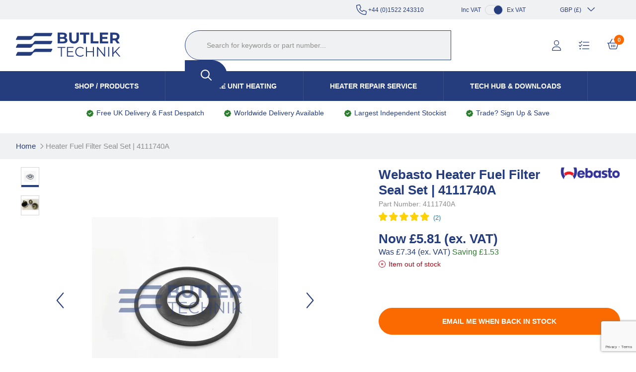

--- FILE ---
content_type: text/html; charset=UTF-8
request_url: https://www.butlertechnik.com/item/Webasto/Heater-Fuel-Filter-Seal-Set-4111740A/5E8
body_size: 39540
content:
<!doctype html>
<!--[if lt IE 7]>      <html class="no-js lt-ie9 lt-ie8 lt-ie7" lang="en"> <![endif]-->
<!--[if IE 7]>         <html class="no-js lt-ie9 lt-ie8" lang="en"> <![endif]-->
<!--[if IE 8]>         <html class="no-js lt-ie9" lang="en"> <![endif]-->
<!--[if gt IE 8]><!--> <html class="no-js" lang="en"> <!--<![endif]-->
<head>
    <meta charset="utf-8">
    <meta http-equiv="X-UA-Compatible" content="IE=edge,chrome=1">
    
    <title>Webasto Heater Fuel Filter 4110766A Seal Kit | 4111740A | Butler Technik</title>
    <meta name="description" content="Webasto Heater Fuel Filter Seal Kit | 4111740A | Buy Now and Save Money at Butler Technik for all your Webasto repair parts. Next day delivery">
    <meta name="keywords" content="">
    <meta name="viewport" content="width=device-width, initial-scale=1">

    <link rel="shortcut icon" href="/images/favicon.ico" type="image/x-icon"/>
    <link rel="apple-touch-icon" href="/images/apple-touch-icon.png"/>

    <link rel="preload" href="/fonts/roboto-condensed-regular.woff2" as="font" type="font/woff2" crossorigin>
    <link rel="preload" href="/fonts/roboto-condensed-regular.woff2" as="font" type="font/ttf" crossorigin>

    <script>window.lazySizesConfig=window.lazySizesConfig||{};window.lazySizesConfig.loadMode=0;window.lazySizesConfig.expand=0;window.lazySizesConfig.expFactor=0;window.lazySizesConfig.hFac=0;</script>

        <link rel="preload" href="/js/rel/libs.min.js?rel=?rel=1764245748040" as="script">
    <link rel="preload" href="/js/rel/base.min.js?rel=?rel=1764245748040" as="script">
    <link rel="preload" href="/css/rel/master.min.css?rel=?rel=1764245748040" as="style">
    <link rel="stylesheet" href="/css/rel/master.min.css?rel=?rel=1764245748040">

	        <link rel="preload" href="/css/rel/product.min.css?rel=?rel=1764245748040" as="style">
        <link rel="stylesheet" href="/css/rel/product.min.css?rel=?rel=1764245748040" type="text/css">
	        <link rel="preload" href="/css/rel/basket.min.css?rel=?rel=1764245748040" as="style">
        <link rel="stylesheet" href="/css/rel/basket.min.css?rel=?rel=1764245748040" type="text/css">
	<link rel="canonical" href="https://www.butlertechnik.com/item/Webasto/Heater-Fuel-Filter-Seal-Set-4111740A/5E8"/>
    <meta name="google-site-verification" content="nwzOzs2Ud2xm5daHfnTYADMeQbgvlrKllT10RgnXsHg"/><!--facebook-->
<meta property="og:title" content="Webasto Heater Fuel Filter Seal Set | 4111740A"/>
	<meta property="og:type" content="product"/>
	<meta property="og:url" content="http://www.butlertechnik.com/item/Webasto/Heater-Fuel-Filter-Seal-Set-4111740A/5E8"/>
	<meta property="og:category" content=""/>
	<meta property="product:category" content="1604"/>
	<meta property="og:image" content="https://d2ijd4z38m1coz.cloudfront.net/product-media/9P6/300/300/Webasto-Heater-Fuel-Filter-Seal-Set-4111740A.jpg"/>
	<meta property="og:description" content="Webasto Heater Fuel Filter Seal Kit | 4111740A | Buy Now and Save Money at Butler Technik for all your Webasto repair parts. Next day delivery"/>
	<meta property="og:site_name" content="Butler Technik"/>
	<meta property="og:price:amount" content="6.97"/>
	<meta property="og:price:currency" content="GBP"/>
	<!--twitter-->
<meta name="twitter:card" content="product"/>
	<meta name="twitter:site" content="@butlertechnik"/>
	<meta name="twitter:title" content="Webasto Heater Fuel Filter Seal Set | 4111740A"/>
	<meta name="twitter:description" content="Webasto Heater Fuel Filter Seal Kit | 4111740A | Buy Now and Save Money at Butler Technik for all your Webasto repair parts. Next day delivery"/>
	<meta name="twitter:creator" content="@butlertechnik"/>
	<meta name="twitter:image" content="https://d2ijd4z38m1coz.cloudfront.net/product-media/9P6/300/300/Webasto-Heater-Fuel-Filter-Seal-Set-4111740A.jpg"/>
	<meta name="twitter:data1" content="&#163;6.97"/>
	<meta name="twitter:label1" content="PRICE"/>
	<meta name="twitter:data2" content="UK"/>
	<meta name="twitter:label2" content="LOCATION"/>
	<!--google-->
<meta itemprop="name" content="Webasto Heater Fuel Filter Seal Set | 4111740A"/>
	<meta itemprop="description" content="Webasto Heater Fuel Filter Seal Kit | 4111740A | Buy Now and Save Money at Butler Technik for all your Webasto repair parts. Next day delivery"/>
	<meta itemprop="image" content="https://d2ijd4z38m1coz.cloudfront.net/product-media/9P6/300/300/Webasto-Heater-Fuel-Filter-Seal-Set-4111740A.jpg"/>
	<script>window.matchMedia=window.matchMedia||function(t,e){var a,i=t.documentElement,n=i.firstElementChild||i.firstChild,r=t.createElement("body"),s=t.createElement("div");return s.id="mq-test-1",s.style.cssText="position:absolute;top:-100em",r.appendChild(s),function(t){return s.innerHTML='&shy;<style media="'+t+'"> #mq-test-1 { width: 42px; }</style>',i.insertBefore(r,n),a=42==s.offsetWidth,i.removeChild(r),{matches:a,media:t}}}(document),function(t){t.picturefill=function(){for(var e=t.document.getElementsByTagName("span"),a=0,i=e.length;i>a;a++)if(null!==e[a].getAttribute("data-picture")){for(var n=e[a].getElementsByTagName("span"),r=[],s=0,o=n.length;o>s;s++){var l=n[s].getAttribute("data-media");(!l||t.matchMedia&&t.matchMedia(l).matches)&&r.push(n[s])}var d=e[a].getElementsByTagName("img")[0];if(r.length){var u=r.pop();d&&"NOSCRIPT"!==d.parentNode.nodeName||(d=t.document.createElement("img"),d.alt=e[a].getAttribute("data-alt")),u.getAttribute("data-width")?d.setAttribute("width",u.getAttribute("data-width")):d.removeAttribute("width"),u.getAttribute("data-height")?d.setAttribute("height",u.getAttribute("data-height")):d.removeAttribute("height");var c=" lazyload-img ";(" "+e[a].className+" ").replace(/[\t\r\n\f]/g," ").indexOf(c)>-1?(d.src&&d.src==u.getAttribute("data-src")||(d.src="[data-uri]"),d.setAttribute("data-src",u.getAttribute("data-src")),d.setAttribute("class","lazyload")):d.src=u.getAttribute("data-src"),u.appendChild(d)}else d&&d.parentNode.removeChild(d)}},t.addEventListener?(t.addEventListener("resize",t.picturefill,!1),t.addEventListener("DOMContentLoaded",function(){t.picturefill(),t.removeEventListener("load",t.picturefill,!1)},!1),t.addEventListener("load",t.picturefill,!1)):t.attachEvent&&t.attachEvent("onload",t.picturefill)}(this),!function(t,e){var a=e(t,t.document);t.lazySizes=a,"object"==typeof module&&module.exports?module.exports=a:"function"==typeof define&&define.amd&&define(a)}(window,function(t,e){"use strict";if(e.getElementsByClassName){var a,i=e.documentElement,n=t.addEventListener,r=t.setTimeout,s=t.requestAnimationFrame||r,o=t.setImmediate||r,l=/^picture$/i,d=["load","error","lazyincluded","_lazyloaded"],u=function(t,e){var a=new RegExp("(\\s|^)"+e+"(\\s|$)");return t.className.match(a)&&a},c=function(t,e){u(t,e)||(t.className+=" "+e)},f=function(t,e){var a;(a=u(t,e))&&(t.className=t.className.replace(a," "))},m=function(t,e,a){var i=a?"addEventListener":"removeEventListener";a&&m(t,e),d.forEach(function(a){t[i](a,e)})},g=function(t,a,i,n,r){var s=e.createEvent("CustomEvent");return s.initCustomEvent(a,!n,!r,i||{}),t.dispatchEvent(s),s},A=function(e,i){var n;t.HTMLPictureElement||((n=t.picturefill||t.respimage||a.pf)?n({reevaluate:!0,elements:[e]}):i&&i.src&&(e.src=i.src))},h=function(t,e){return(getComputedStyle(t,null)||{})[e]},v=function(t,e,i){for(i=i||t.offsetWidth;i<a.minSize&&e&&!t._lazysizesWidth;)i=e.offsetWidth,e=e.parentNode;return i},p=function(e){var i,n=0,l=t.Date,d=function(){i=!1,n=l.now(),e()},u=function(){o(d)},c=function(){s(u)};return function(){if(!i){var t=a.throttle-(l.now()-n);i=!0,6>t&&(t=6),r(c,t)}}},z=function(){var o,d,v,z,y,E,C,N,M,w,L,B,x,T=/^img$/i,_=/^iframe$/i,R="onscroll"in t&&!/glebot/.test(navigator.userAgent),O=0,S=0,W=0,P=0,D=function(t){W--,t&&t.target&&m(t.target,D),(!t||0>W||!t.target)&&(W=0)},I=function(t,e){var a,i=t,n="hidden"!=h(t,"visibility");for(N-=e,L+=e,M-=e,w+=e;n&&(i=i.offsetParent);)n=(h(i,"opacity")||1)>0,n&&"visible"!=h(i,"overflow")&&(a=i.getBoundingClientRect(),n=w>a.left&&M<a.right&&L>a.top-1&&N<a.bottom+1);return n},k=function(){var t,e,i,n,r,s,l,u,c;if((y=a.loadMode)&&8>W&&(t=o.length)){for(e=0,P++,x>S&&1>W&&P>3&&y>2?(S=x,P=0):S=S!=B&&y>1&&P>2&&6>W?B:O;t>e;e++)if(o[e]&&!o[e]._lazyRace)if(R)if((u=o[e].getAttribute("data-expand"))&&(s=1*u)||(s=S),c!==s&&(E=innerWidth+s,C=innerHeight+s,l=-1*s,c=s),i=o[e].getBoundingClientRect(),(L=i.bottom)>=l&&(N=i.top)<=C&&(w=i.right)>=l&&(M=i.left)<=E&&(L||w||M||N)&&(v&&3>W&&!u&&(3>y||4>P)||I(o[e],s))){if(j(o[e],i.width),r=!0,W>9)break}else!r&&v&&!n&&3>W&&4>P&&y>2&&(d[0]||a.preloadAfterLoad)&&(d[0]||!u&&(L||w||M||N||"auto"!=o[e].getAttribute(a.sizesAttr)))&&(n=d[0]||o[e]);else j(o[e]);n&&!r&&j(n)}},$=p(k),H=function(t){c(t.target,a.loadedClass),f(t.target,a.loadingClass),m(t.target,H)},q=function(t,e){try{t.contentWindow.location.replace(e)}catch(a){t.setAttribute("src",e)}},F=function(){var t,e=[],a=function(){for(;e.length;)e.shift()();t=!1};return function(i){e.push(i),t||(t=!0,s(a))}}(),j=function(t,e){var i,n,s,o,d,h,p,y,E,C,N,M=T.test(t.nodeName),w=M&&(t.getAttribute(a.sizesAttr)||t.getAttribute("sizes")),L="auto"==w;(!L&&v||!M||!t.src&&!t.srcset||t.complete||u(t,a.errorClass))&&(t._lazyRace=!0,W++,F(function(){if(t._lazyRace&&delete t._lazyRace,f(t,a.lazyClass),!(E=g(t,"lazybeforeunveil")).defaultPrevented){if(w&&(L?(b.updateElem(t,!0,e),c(t,a.autosizesClass)):t.setAttribute("sizes",w)),h=t.getAttribute(a.srcsetAttr),d=t.getAttribute(a.srcAttr),M&&(p=t.parentNode,y=p&&l.test(p.nodeName||"")),C=E.detail.firesLoad||"src"in t&&(h||d||y),E={target:t},C&&(m(t,D,!0),clearTimeout(z),z=r(D,2500),c(t,a.loadingClass),m(t,H,!0)),y)for(i=p.getElementsByTagName("source"),n=0,s=i.length;s>n;n++)(N=a.customMedia[i[n].getAttribute("data-media")||i[n].getAttribute("media")])&&i[n].setAttribute("media",N),o=i[n].getAttribute(a.srcsetAttr),o&&i[n].setAttribute("srcset",o);h?t.setAttribute("srcset",h):d&&(_.test(t.nodeName)?q(t,d):t.setAttribute("src",d)),(h||y)&&A(t,{src:d})}(!C||t.complete)&&(C?D(E):W--,H(E))}))},G=function(){var t,e=function(){a.loadMode=3,$()};v=!0,P+=8,a.loadMode=3,n("scroll",function(){3==a.loadMode&&(a.loadMode=2),clearTimeout(t),t=r(e,99)},!0)};return{_:function(){o=e.getElementsByClassName(a.lazyClass),d=e.getElementsByClassName(a.lazyClass+" "+a.preloadClass),B=a.expand,x=Math.round(B*a.expFactor),n("scroll",$,!0),n("resize",$,!0),t.MutationObserver?new MutationObserver($).observe(i,{childList:!0,subtree:!0,attributes:!0}):(i.addEventListener("DOMNodeInserted",$,!0),i.addEventListener("DOMAttrModified",$,!0),setInterval($,999)),n("hashchange",$,!0),["focus","mouseover","click","load","transitionend","animationend","webkitAnimationEnd"].forEach(function(t){e.addEventListener(t,$,!0)}),/d$|^c/.test(e.readyState)?G():(n("load",G),e.addEventListener("DOMContentLoaded",$)),$()},checkElems:$,unveil:j}}(),b=function(){var t,i=function(t,e,a){var i,n,r,s,o=t.parentNode;if(o&&(a=v(t,o,a),s=g(t,"lazybeforesizes",{width:a,dataAttr:!!e}),!s.defaultPrevented&&(a=s.detail.width,a&&a!==t._lazysizesWidth))){if(t._lazysizesWidth=a,a+="px",t.setAttribute("sizes",a),l.test(o.nodeName||""))for(i=o.getElementsByTagName("source"),n=0,r=i.length;r>n;n++)i[n].setAttribute("sizes",a);s.detail.dataAttr||A(t,s.detail)}},r=function(){var e,a=t.length;if(a)for(e=0;a>e;e++)i(t[e])},s=p(r);return{_:function(){t=e.getElementsByClassName(a.autosizesClass),n("resize",s)},checkElems:s,updateElem:i}}(),y=function(){y.i||(y.i=!0,b._(),z._())};return function(){var e,i={lazyClass:"lazyload",loadedClass:"lazyloaded",loadingClass:"lazyloading",preloadClass:"lazypreload",errorClass:"lazyerror",autosizesClass:"lazyautosizes",srcAttr:"data-src",srcsetAttr:"data-srcset",sizesAttr:"data-sizes",minSize:40,customMedia:{},init:!0,expFactor:2,expand:359,loadMode:2,throttle:125};a=t.lazySizesConfig||t.lazysizesConfig||{};for(e in i)e in a||(a[e]=i[e]);t.lazySizesConfig=a,r(function(){a.init&&y()})}(),{cfg:a,autoSizer:b,loader:z,init:y,uP:A,aC:c,rC:f,hC:u,fire:g,gW:v}}});</script><script>window.universal_variable={"version":"1.2.0","page":{"type":"Product","breadcrumb":[]},"product":{"id":"6992","url":"\/item\/Webasto\/Heater-Fuel-Filter-Seal-Set-4111740A\/5E8","name":"Webasto Heater Fuel Filter Seal Set | 4111740A","manufacturer":null,"category":null,"currency":"GBP","unit_price":6.97,"unit_sale_price":null,"sku_code":"4111740A","stock":0,"color":""},"user":{"language":"en-gb"},"events":[]}</script>
    <!--[if lt IE 9]>
        <script src="https://cdnjs.cloudflare.com/ajax/libs/html5shiv/3.7.3/html5shiv.min.js"></script>
        <script>window.html5 || document.write('<script src="js/vendor/html5shiv.js"><\/script>')</script>
    <![endif]-->
    <script src="https://afarkas.github.io/lazysizes/plugins/respimg/ls.respimg.min.js"></script>
    <script src="https://afarkas.github.io/lazysizes/plugins/parent-fit/ls.parent-fit.min.js"></script>
    <script src="https://afarkas.github.io/lazysizes/plugins/object-fit/ls.object-fit.min.js"></script>

    <script src="https://afarkas.github.io/lazysizes/plugins/blur-up/ls.blur-up.min.js"></script>
    <script src="https://afarkas.github.io/lazysizes/lazysizes.min.js"></script>
    <script src="https://unpkg.com/@popperjs/core@2/dist/umd/popper.min.js"></script>
    <script src="https://unpkg.com/tippy.js@6/dist/tippy-bundle.umd.js"></script>

</head>
<body>
<script>window.dataLayer=window.dataLayer||[];dataLayer.push({"ecomm_pagetype":"product","ecomm_prodid":"6992-GB","ecomm_prod_gid":"6992","ecomm_totalvalue":"6.97","ecommerce":{"detail":{"products":[{"id":"6992-GB","name":"Webasto Heater Fuel Filter Seal Set | 4111740A"}]}},"awin_id":"31291","cur":"GBP"});</script><!-- Google Tag Manager -->
<script>(function(w,d,s,l,i){w[l]=w[l]||[];w[l].push({'gtm.start':new Date().getTime(),event:'gtm.js'});var f=d.getElementsByTagName(s)[0],j=d.createElement(s),dl=l!='dataLayer'?'&l='+l:'';j.async=true;j.src='https://www.googletagmanager.com/gtm.js?id='+i+dl;f.parentNode.insertBefore(j,f);})(window,document,'script','dataLayer','GTM-THG9SRZ');</script>
<!-- End Google Tag Manager -->
<!-- Google Tag Manager (noscript) -->
<noscript><iframe src="https://www.googletagmanager.com/ns.html?id=GTM-THG9SRZ" height="0" width="0" style="display:none;visibility:hidden"></iframe></noscript>
<!-- End Google Tag Manager (noscript) -->    <script async data-environment="production" src="https://js.klarna.com/web-sdk/v1/klarna.js" data-client-id="3b639cba-c831-5506-a181-2572e67273a0"></script>
    <div>
        <noscript>Javascript must be enabled for this site to display correctly.</noscript>
        <a class="accessibility" href="#content" tabindex="1">Skip to Content</a>
        <!--[if lt IE 8]>
            <p class="browserupgrade">You are using an <strong>outdated</strong> browser. Please <a href="https://browsehappy.com/?locale=en">upgrade your browser</a> to improve your experience.</p>
        <![endif]-->

        
        
<div class="trade-signup">
    <button type="button" class="trade-signup__close">x</button>

    <p class="trade-signup__title">
        IN THE TRADE? SIGN UP AND SAVE    </p>
    <p class="trade-signup__text">
        Enter your email address for Instant access to extra discount with a Butler Technik trade account    </p>

    <input type="email" id="trade_email">

    <button class="trade-signup__submit" type="submit">
        Sign Up Now    </button>
</div>
        
        <header>
    <div class="header">
        <div class="header-bar">
            <div class="container is-fluid">
                <div class="header-message">
                                    </div>
                <div class="telephone">
                   <a href="tel:+4401522243310"><svg xmlns="http://www.w3.org/2000/svg" height="1em" viewBox="0 0 512 512"><!--! Font Awesome Pro 6.4.2 by @fontawesome - https://fontawesome.com License - https://fontawesome.com/license (Commercial License) Copyright 2023 Fonticons, Inc. --><path d="M375.8 275.2c-16.4-7-35.4-2.4-46.7 11.4l-33.2 40.6c-46-26.7-84.4-65.1-111.1-111.1L225.3 183c13.8-11.3 18.5-30.3 11.4-46.7l-48-112C181.2 6.7 162.3-3.1 143.6 .9l-112 24C13.2 28.8 0 45.1 0 64v0C0 300.7 183.5 494.5 416 510.9c4.5 .3 9.1 .6 13.7 .8c0 0 0 0 0 0c0 0 0 0 .1 0c6.1 .2 12.1 .4 18.3 .4l0 0c18.9 0 35.2-13.2 39.1-31.6l24-112c4-18.7-5.8-37.6-23.4-45.1l-112-48zM447.7 480C218.1 479.8 32 293.7 32 64v0 0 0 0 0 0 0 0 0 0 0 0 0 0 0 0 0 0 0 0 0 0 0 0c0-3.8 2.6-7 6.3-7.8l112-24c3.7-.8 7.5 1.2 9 4.7l48 112c1.4 3.3 .5 7.1-2.3 9.3l-40.6 33.2c-12.1 9.9-15.3 27.2-7.4 40.8c29.5 50.9 71.9 93.3 122.7 122.7c13.6 7.9 30.9 4.7 40.8-7.4l33.2-40.6c2.3-2.8 6.1-3.7 9.3-2.3l112 48c3.5 1.5 5.5 5.3 4.7 9l-24 112c-.8 3.7-4.1 6.3-7.8 6.3c-.1 0-.2 0-.3 0z"/></svg><strong>Call Us On:</strong>&nbsp;+44 (0)1522 243310</a>
                </div>
                <div class="context">
                    <div class="vat">
                        Inc VAT
                        <div class="toggle">
                            <div class="indicator exc-vat" data-vat-context="exc-vat"></div>
                        </div>
                        Ex VAT
                    </div>
                    <div class="currency">
                        <a href="#" class="currency-selector">
                            <span data-currency="GBP">GBP (£)</span><svg xmlns="http://www.w3.org/2000/svg" height="1em" viewBox="0 0 448 512"><!--! Font Awesome Pro 6.4.2 by @fontawesome - https://fontawesome.com License - https://fontawesome.com/license (Commercial License) Copyright 2023 Fonticons, Inc. --><path d="M212.7 331.3c6.2 6.2 16.4 6.2 22.6 0l160-160c6.2-6.2 6.2-16.4 0-22.6s-16.4-6.2-22.6 0L224 297.4 75.3 148.7c-6.2-6.2-16.4-6.2-22.6 0s-6.2 16.4 0 22.6l160 160z"/></svg>                        </a>
                        <ul class="currency-dropdown">
                            <li class="currency-item" data-currency="GBP">GBP (£)</li>
                            <li class="currency-item" data-currency="AUD">AUD ($)</li>
                            <li class="currency-item" data-currency="CAD">CAD ($)</li>
                            <li class="currency-item" data-currency="EUR">EUR (€)</li>
                            <li class="currency-item" data-currency="USD">USD ($)</li>
                        </ul>
                    </div>
                </div>
            </div>
        </div>
        <div class="main-bar">
            <div class="container is-fluid">
                <div class="logo">
                    <a href="/" accesskey="1" tabindex="0" title="Butler Technik">
                        <img src="/images/butler-technik-logo.svg" alt="Butler Technik">
                    </a>
                </div>
                <div class="links">
                    <ul>
                        <li class="currency is-hidden-desktop">
                            <a href="#" class="currency-selector">
                                <span data-currency="GBP">GBP (£)</span><svg xmlns="http://www.w3.org/2000/svg" height="1em" viewBox="0 0 448 512"><!--! Font Awesome Pro 6.4.2 by @fontawesome - https://fontawesome.com License - https://fontawesome.com/license (Commercial License) Copyright 2023 Fonticons, Inc. --><path d="M212.7 331.3c6.2 6.2 16.4 6.2 22.6 0l160-160c6.2-6.2 6.2-16.4 0-22.6s-16.4-6.2-22.6 0L224 297.4 75.3 148.7c-6.2-6.2-16.4-6.2-22.6 0s-6.2 16.4 0 22.6l160 160z"/></svg>                            </a>
                            <ul class="currency-dropdown">
                                <li class="currency-item" data-country="GBR" data-currency="GBP">GBP (£)</li>
                                <li class="currency-item" data-country="AUS" data-currency="AUD">AUD ($)</li>
                                <li class="currency-item" data-country="CAN" data-currency="CAD">CAD ($)</li>
                                <li class="currency-item" data-country="FRA" data-currency="EUR">EUR (€)</li>
                                <li class="currency-item" data-country="USA" data-currency="USD">USD ($)</li>
                            </ul>
                        </li>
                                                    <li class="login is-hidden-mobile"><a href="/login?t=/item/Webasto/Heater-Fuel-Filter-Seal-Set-4111740A/5E8"><svg xmlns="http://www.w3.org/2000/svg" height="1em" viewBox="0 0 448 512"><!--! Font Awesome Pro 6.4.2 by @fontawesome - https://fontawesome.com License - https://fontawesome.com/license (Commercial License) Copyright 2023 Fonticons, Inc. --><path d="M320 128a96 96 0 1 0 -192 0 96 96 0 1 0 192 0zM96 128a128 128 0 1 1 256 0A128 128 0 1 1 96 128zM32 480H416c-1.2-79.7-66.2-144-146.3-144H178.3c-80 0-145 64.3-146.3 144zM0 482.3C0 383.8 79.8 304 178.3 304h91.4C368.2 304 448 383.8 448 482.3c0 16.4-13.3 29.7-29.7 29.7H29.7C13.3 512 0 498.7 0 482.3z"/></svg><span class="hover">Log In</span></a></li>
                                                <li class="wishlist is-hidden-mobile"><a href="/project-list"><svg xmlns="http://www.w3.org/2000/svg" height="1em" viewBox="0 0 512 512"><!--! Font Awesome Pro 6.4.2 by @fontawesome - https://fontawesome.com License - https://fontawesome.com/license (Commercial License) Copyright 2023 Fonticons, Inc. --><path d="M156.3 58.2c5.7-6.8 4.7-16.9-2-22.5s-16.9-4.7-22.5 2L62.9 120.3 27.3 84.7c-6.2-6.2-16.4-6.2-22.6 0s-6.2 16.4 0 22.6l48 48c3.2 3.2 7.5 4.9 12 4.7s8.7-2.3 11.6-5.7l80-96zm0 160c5.7-6.8 4.7-16.9-2-22.5s-16.9-4.7-22.5 2L62.9 280.3 27.3 244.7c-6.2-6.2-16.4-6.2-22.6 0s-6.2 16.4 0 22.6l48 48c3.2 3.2 7.5 4.9 12 4.7s8.7-2.3 11.6-5.7l80-96zM192 96c0 8.8 7.2 16 16 16H496c8.8 0 16-7.2 16-16s-7.2-16-16-16H208c-8.8 0-16 7.2-16 16zm0 160c0 8.8 7.2 16 16 16H496c8.8 0 16-7.2 16-16s-7.2-16-16-16H208c-8.8 0-16 7.2-16 16zM160 416c0 8.8 7.2 16 16 16H496c8.8 0 16-7.2 16-16s-7.2-16-16-16H176c-8.8 0-16 7.2-16 16zm-64 0a32 32 0 1 0 -64 0 32 32 0 1 0 64 0z"/></svg><span class="hover">Project List</span></a></li>
                        <li class="basket">
                            
<div class="mini-basket-dialog-root">
    <a href="/basket">
        <span class="basket-icon-container">
            <svg xmlns="http://www.w3.org/2000/svg" height="1em" viewBox="0 0 576 512"><!--! Font Awesome Pro 6.4.2 by @fontawesome - https://fontawesome.com License - https://fontawesome.com/license (Commercial License) Copyright 2023 Fonticons, Inc. --><path d="M327.9 2.2c-7.6 4.5-10.2 14.2-5.8 21.9l98 167.9H155.9l98-167.9c4.5-7.6 1.9-17.4-5.8-21.9s-17.4-1.9-21.9 5.8L118.8 192H65 32 16c-8.8 0-16 7.2-16 16s7.2 16 16 16H40L99.9 463.5C107 492 132.6 512 162 512H414c29.4 0 55-20 62.1-48.5L536 224h24c8.8 0 16-7.2 16-16s-7.2-16-16-16H544 511 457.2L349.8 7.9c-4.5-7.6-14.2-10.2-21.9-5.8zM73 224H503L445.1 455.8C441.5 470 428.7 480 414 480H162c-14.7 0-27.5-10-31-24.2L73 224zm151 80c0-8.8-7.2-16-16-16s-16 7.2-16 16v96c0 8.8 7.2 16 16 16s16-7.2 16-16V304zm64-16c-8.8 0-16 7.2-16 16v96c0 8.8 7.2 16 16 16s16-7.2 16-16V304c0-8.8-7.2-16-16-16zm96 16c0-8.8-7.2-16-16-16s-16 7.2-16 16v96c0 8.8 7.2 16 16 16s16-7.2 16-16V304z"/></svg>            <span class="basket-count">
                <span>0</span>
            </span>
        </span>
        <span class="hover">Your Basket <svg xmlns="http://www.w3.org/2000/svg" height="1em" viewBox="0 0 448 512"><!--! Font Awesome Pro 6.4.2 by @fontawesome - https://fontawesome.com License - https://fontawesome.com/license (Commercial License) Copyright 2023 Fonticons, Inc. --><path d="M212.7 331.3c6.2 6.2 16.4 6.2 22.6 0l160-160c6.2-6.2 6.2-16.4 0-22.6s-16.4-6.2-22.6 0L224 297.4 75.3 148.7c-6.2-6.2-16.4-6.2-22.6 0s-6.2 16.4 0 22.6l160 160z"/></svg></span>
    </a>
</div>
                        </li>
                        <li class="mobile-nav is-hidden-desktop">
                            <a href="#main-nav-mobile" title="Open Navigation" class="opener menu-opener"><svg xmlns="http://www.w3.org/2000/svg" height="1em" viewBox="0 0 448 512"><!--! Font Awesome Pro 6.4.2 by @fontawesome - https://fontawesome.com License - https://fontawesome.com/license (Commercial License) Copyright 2023 Fonticons, Inc. --><path d="M0 64H448v48H0V64zM0 224H448v48H0V224zM448 384v48H0V384H448z"/></svg></a>
                        </li>
                    </ul>
                </div>

                <div class="search-container desktop">
    <div class="wrapper">
        <div itemscope itemtype="http://schema.org/WebSite">
            <meta itemprop="url" content="https://www.butlertechnik.com"/>
            <meta itemprop="name" content="Butler Technik"/>
            <form itemprop="potentialAction" itemscope itemtype="http://schema.org/SearchAction" method="GET" action="/search" class="search-form" role="search" autocomplete="off">
                <meta itemprop="target" content="https://www.butlertechnik.com/search?query={query}"/>
                <fieldset>
                    <legend>search form</legend>
                                        <input itemprop="query-input" accesskey="4" type="search" autocomplete="false" name="query" title="Search for keywords or part number..." placeholder="Search for keywords or part number..." class="search-input" tabindex="18">
                        <button type="submit" class="btn" title="Search" tabindex="19"><svg xmlns="http://www.w3.org/2000/svg" height="1em" viewBox="0 0 512 512"><!--! Font Awesome Pro 6.4.2 by @fontawesome - https://fontawesome.com License - https://fontawesome.com/license (Commercial License) Copyright 2023 Fonticons, Inc. --><path d="M368 208A160 160 0 1 0 48 208a160 160 0 1 0 320 0zM337.1 371.1C301.7 399.2 256.8 416 208 416C93.1 416 0 322.9 0 208S93.1 0 208 0S416 93.1 416 208c0 48.8-16.8 93.7-44.9 129.1L505 471c9.4 9.4 9.4 24.6 0 33.9s-24.6 9.4-33.9 0L337.1 371.1z"/></svg></button>
                </fieldset>
            </form>
        </div>
    </div>
            <div class="search-suggestions container is-hidden"></div>
    </div>            </div>
        </div>
        <div class="navigation-bar">
            <nav class="navigation"><ul><li class="menu-item has-child"><a href="#" class="navigation-link">Shop / Products</a><ul class="sub-menu-level-0"><li class=""><a href="/vehicle-heater-kits" class="navigation-link">Vehicle Heater Kits</a><svg xmlns="http://www.w3.org/2000/svg" height="1em" viewBox="0 0 320 512"><!--! Font Awesome Pro 6.4.2 by @fontawesome - https://fontawesome.com License - https://fontawesome.com/license (Commercial License) Copyright 2023 Fonticons, Inc. --><path d="M305 239c9.4 9.4 9.4 24.6 0 33.9L113 465c-9.4 9.4-24.6 9.4-33.9 0s-9.4-24.6 0-33.9l175-175L79 81c-9.4-9.4-9.4-24.6 0-33.9s24.6-9.4 33.9 0L305 239z"/></svg><ul class="sub-menu-level-1 images is-grandchild"><li class="image"><a href="/vehicle-heater-kits-finder">Vehicle Heater Finder</a></li><li class="image"><a href="/vehicle-heater-kits/campervan-heaters-2kw-4kw">Campervan Heaters 2-4KW (7000-13650 BTU/hr)</a></li><li class="image"><a href="/vehicle-heater-kits/large-motorhome-rv-and-truck-cab-heaters-5kw-6kw">Motorhome RV & Truck Heaters 5-6KW (17-19000 BTU/hr)</a></li><li class="image"><a href="/vehicle-heater-kits/vw-camper-van-heaters">VW Camper Van Heaters</a></li><li class="image"><a href="/vehicle-heater-kits/air">Air Heaters</a></li><li class="image"><a href="/vehicle-heater-kits/vehicle-water-heaters">Water Heaters</a></li><li class="image"><a href="/vehicle-heater-kits/high-altitude-heaters-for-vehicles">High Altitude Heater Kits</a></li><li class="image"><a href="/vehicle-heater-kits/webasto">Webasto Heater Kits</a></li><li class="image"><a href="/vehicle-heater-kits/eberspacher">Eberspacher Heater Kits</a></li><li class="image"><a href="/vehicle-heater-kits/view-all">View All Categories</a></li></ul></li><li class=""><a href="/marine-heater-kits" class="navigation-link">Marine Heater Kits</a><svg xmlns="http://www.w3.org/2000/svg" height="1em" viewBox="0 0 320 512"><!--! Font Awesome Pro 6.4.2 by @fontawesome - https://fontawesome.com License - https://fontawesome.com/license (Commercial License) Copyright 2023 Fonticons, Inc. --><path d="M305 239c9.4 9.4 9.4 24.6 0 33.9L113 465c-9.4 9.4-24.6 9.4-33.9 0s-9.4-24.6 0-33.9l175-175L79 81c-9.4-9.4-9.4-24.6 0-33.9s24.6-9.4 33.9 0L305 239z"/></svg><ul class="sub-menu-level-1 images is-grandchild"><li class="image"><a href="/marine-heater-kits-finder">Marine Heater Finder</a></li><li class="image"><a href="/marine-heater-kits/2kw-marine-air-heaters">2kw Marine Air Heaters</a></li><li class="image"><a href="/marine-heater-kits/3-4kw-air-heaters">3-4kw Air Heaters</a></li><li class="image"><a href="/marine-heater-kits/5-6kw-air-heaters">5-6kw Air Heaters</a></li><li class="image"><a href="/marine-heater-kits/8-9kw-air-heaters">8-9kw Air Heaters</a></li><li class="image"><a href="/marine-heater-kits/water-heaters">Marine Water Heaters</a></li><li class="image"><a href="/marine-heater-kits/air-heaters">Marine Air Heaters</a></li><li class="image"><a href="/marine-heater-kits/webasto-marine-heater-kits">Webasto Marine Heater Kits</a></li><li class="image"><a href="/marine-heater-kits/eberspacher-marine-heater-kits">Eberspacher Marine Heater Kits</a></li><li class="image"><a href="/marine-heater-kits/view-all">View All Categories</a></li></ul></li><li class=""><a href="/eberspacher-air-heater-repair-parts/view-all" class="navigation-link">Eberspacher Air Heater Repair Parts</a><svg xmlns="http://www.w3.org/2000/svg" height="1em" viewBox="0 0 320 512"><!--! Font Awesome Pro 6.4.2 by @fontawesome - https://fontawesome.com License - https://fontawesome.com/license (Commercial License) Copyright 2023 Fonticons, Inc. --><path d="M305 239c9.4 9.4 9.4 24.6 0 33.9L113 465c-9.4 9.4-24.6 9.4-33.9 0s-9.4-24.6 0-33.9l175-175L79 81c-9.4-9.4-9.4-24.6 0-33.9s24.6-9.4 33.9 0L305 239z"/></svg><ul class="sub-menu-level-1 images is-grandchild"><li class="image"><div class="menu-image"><a href="/d2-airtronic"><picture><img class="lazyload" data-src="https://d5nlxqoddlyfq.cloudfront.net/navigation/eberspacher-aitronic-d2_d2.png" src="[data-uri]" alt="" decoding="async"></picture></a></div><a href="/d2-airtronic">D2 Airtronic</a></li><li class="image"><div class="menu-image"><a href="/s2-d2l-airtronic"><picture><img class="lazyload" data-src="https://d5nlxqoddlyfq.cloudfront.net/navigation/eberspacher-airtronic-S2-D2L.png" src="[data-uri]" alt="" decoding="async"></picture></a></div><a href="/s2-d2l-airtronic">S2 D2L Airtronic</a></li><li class="image"><div class="menu-image"><a href="/d4-airtronic"><picture><img class="lazyload" data-src="https://d5nlxqoddlyfq.cloudfront.net/navigation/eberspacher-airtronic-d4_d3.png" src="[data-uri]" alt="" decoding="async"></picture></a></div><a href="/d4-airtronic">D4 Airtronic</a></li><li class="image"><div class="menu-image"><a href="/d4s-airtronic"><picture><img class="lazyload" data-src="https://d5nlxqoddlyfq.cloudfront.net/navigation/eberspacher-airtronic-d4s_d3.png" src="[data-uri]" alt="" decoding="async"></picture></a></div><a href="/d4s-airtronic">D4S Airtronic</a></li><li class="image"><div class="menu-image"><a href="/m2-d4l-airtronic"><picture><img class="lazyload" data-src="https://d5nlxqoddlyfq.cloudfront.net/navigation/eberspacher-airtronic-M2-D4L.png" src="[data-uri]" alt="" decoding="async"></picture></a></div><a href="/m2-d4l-airtronic">M2 D4L Airtronic</a></li><li class="image"><div class="menu-image"><a href="/m2-d4r-airtronic"><picture><img class="lazyload" data-src="https://d5nlxqoddlyfq.cloudfront.net/navigation/eberspacher-airtronic-M2-D4R.png" src="[data-uri]" alt="" decoding="async"></picture></a></div><a href="/m2-d4r-airtronic">M2 D4R Airtronic</a></li><li class="image"><div class="menu-image"><a href="/eberspacher-espar-m3-d4l-repair-parts"><picture><img class="lazyload" data-src="https://d2ijd4z38m1coz.cloudfront.net/navigation/eberspacher-espar-airtronic-M3-D4L.webp" src="[data-uri]" alt="" decoding="async"></picture></a></div><a href="/eberspacher-espar-m3-d4l-repair-parts">M3 D4L Airtronic</a></li><li class="image"><div class="menu-image"><a href="/eberspacher-air-heater-repair-parts/view-all"><picture><img class="lazyload" data-src="https://d5nlxqoddlyfq.cloudfront.net/navigation/Eberspacher-transparent.png" src="[data-uri]" alt="" decoding="async"></picture></a></div><a href="/eberspacher-air-heater-repair-parts/view-all">View All Heater Models</a></li></ul></li><li class=""><a href="/eberspacher-water-heater-repair-parts/view-all" class="navigation-link">Eberspacher Water Heater Repair Parts</a><svg xmlns="http://www.w3.org/2000/svg" height="1em" viewBox="0 0 320 512"><!--! Font Awesome Pro 6.4.2 by @fontawesome - https://fontawesome.com License - https://fontawesome.com/license (Commercial License) Copyright 2023 Fonticons, Inc. --><path d="M305 239c9.4 9.4 9.4 24.6 0 33.9L113 465c-9.4 9.4-24.6 9.4-33.9 0s-9.4-24.6 0-33.9l175-175L79 81c-9.4-9.4-9.4-24.6 0-33.9s24.6-9.4 33.9 0L305 239z"/></svg><ul class="sub-menu-level-1 images is-grandchild"><li class="image"><div class="menu-image"><a href="/hydronic-s3-d5e-d4e"><picture><img class="lazyload" data-src="https://d5nlxqoddlyfq.cloudfront.net/navigation/eberspacher-hydronic-s3-d5e-d4e.png" src="[data-uri]" alt="" decoding="async"></picture></a></div><a href="/hydronic-s3-d5e-d4e">Hydronic S3 D5E D4E</a></li><li class="image"><div class="menu-image"><a href="/hydronic-d5w-sc"><picture><img class="lazyload" data-src="https://d5nlxqoddlyfq.cloudfront.net/navigation/eberspacher-D5W-SC.png" src="[data-uri]" alt="" decoding="async"></picture></a></div><a href="/hydronic-d5w-sc">Hydronic D5W SC</a></li><li class="image"><div class="menu-image"><a href="/hydronic-d5ws"><picture><img class="lazyload" data-src="https://d5nlxqoddlyfq.cloudfront.net/navigation/eberspacher-hydronic-D5WS.png" src="[data-uri]" alt="" decoding="async"></picture></a></div><a href="/hydronic-d5ws">Hydronic D5WS</a></li><li class="image"><div class="menu-image"><a href="/hydronic-d5w"><picture><img class="lazyload" data-src="https://d5nlxqoddlyfq.cloudfront.net/navigation/Eberspacher-transparent.png" src="[data-uri]" alt="" decoding="async"></picture></a></div><a href="/hydronic-d5w">Hydronic D5W</a></li><li class="image"><div class="menu-image"><a href="/hydronic-ii-c"><picture><img class="lazyload" data-src="https://d5nlxqoddlyfq.cloudfront.net/navigation/eberspacher-hydronic-II-C.png" src="[data-uri]" alt="" decoding="async"></picture></a></div><a href="/hydronic-ii-c">Hydronic II C</a></li><li class="image"><div class="menu-image"><a href="/hydronic-m-ii"><picture><img class="lazyload" data-src="https://d5nlxqoddlyfq.cloudfront.net/navigation/eberspacher-hydronic-M-II.png" src="[data-uri]" alt="" decoding="async"></picture></a></div><a href="/hydronic-m-ii">Hydronic M-II</a></li><li class="image"><div class="menu-image"><a href="/hydronic-d4w"><picture><img class="lazyload" data-src="https://d5nlxqoddlyfq.cloudfront.net/navigation/Eberspacher-transparent.png" src="[data-uri]" alt="" decoding="async"></picture></a></div><a href="/hydronic-d4w">Hydronic D4W</a></li><li class="image"><div class="menu-image"><a href="/eberspacher-water-heater-repair-parts/view-all"><picture><img class="lazyload" data-src="https://d5nlxqoddlyfq.cloudfront.net/navigation/Eberspacher-transparent.png" src="[data-uri]" alt="" decoding="async"></picture></a></div><a href="/eberspacher-water-heater-repair-parts/view-all">View All Heaters</a></li></ul></li><li class=""><a href="/webasto-air-heater-repair-parts/view-all" class="navigation-link">Webasto Air Heater Repair Parts</a><svg xmlns="http://www.w3.org/2000/svg" height="1em" viewBox="0 0 320 512"><!--! Font Awesome Pro 6.4.2 by @fontawesome - https://fontawesome.com License - https://fontawesome.com/license (Commercial License) Copyright 2023 Fonticons, Inc. --><path d="M305 239c9.4 9.4 9.4 24.6 0 33.9L113 465c-9.4 9.4-24.6 9.4-33.9 0s-9.4-24.6 0-33.9l175-175L79 81c-9.4-9.4-9.4-24.6 0-33.9s24.6-9.4 33.9 0L305 239z"/></svg><ul class="sub-menu-level-1 images is-grandchild"><li class="image"><div class="menu-image"><a href="/air-top-2000st"><picture><img class="lazyload" data-src="https://d5nlxqoddlyfq.cloudfront.net/navigation/webasto-air-top-2000st.png" src="[data-uri]" alt="" decoding="async"></picture></a></div><a href="/air-top-2000st">Air Top 2000ST</a></li><li class="image"><div class="menu-image"><a href="/air-top-2000stc"><picture><img class="lazyload" data-src="https://d5nlxqoddlyfq.cloudfront.net/navigation/webasto-air-top-2000stc.png" src="[data-uri]" alt="" decoding="async"></picture></a></div><a href="/air-top-2000stc">Air Top 2000STC</a></li><li class="image"><div class="menu-image"><a href="/air-top-evo40"><picture><img class="lazyload" data-src="https://d5nlxqoddlyfq.cloudfront.net/navigation/webasto-air-top-evo-40.png" src="[data-uri]" alt="" decoding="async"></picture></a></div><a href="/air-top-evo40">Air Top EVO 40</a></li><li class="image"><div class="menu-image"><a href="/air-top-evo55"><picture><img class="lazyload" data-src="https://d5nlxqoddlyfq.cloudfront.net/navigation/webasto-air-top-evo-55.png" src="[data-uri]" alt="" decoding="async"></picture></a></div><a href="/air-top-evo55">Air Top EVO 55</a></li><li class="image"><div class="menu-image"><a href="/air-top-3500st"><picture><img class="lazyload" data-src="https://d5nlxqoddlyfq.cloudfront.net/navigation/webasto-air-top-3500.png" src="[data-uri]" alt="" decoding="async"></picture></a></div><a href="/air-top-3500st">Air Top 3500ST</a></li><li class="image"><div class="menu-image"><a href="/air-top-evo3900"><picture><img class="lazyload" data-src="https://d5nlxqoddlyfq.cloudfront.net/navigation/webasto-air-top-evo-3900.png" src="[data-uri]" alt="" decoding="async"></picture></a></div><a href="/air-top-evo3900">Air Top EVO 3900</a></li><li class="image"><div class="menu-image"><a href="/hl90"><picture><img class="lazyload" data-src="https://d5nlxqoddlyfq.cloudfront.net/navigation/webasto-HL90.png" src="[data-uri]" alt="" decoding="async"></picture></a></div><a href="/hl90">HL90</a></li><li class="image"><div class="menu-image"><a href="/webasto-air-heater-repair-parts/view-all"><picture><img class="lazyload" data-src="https://d5nlxqoddlyfq.cloudfront.net/navigation/webasto-transparent2.png" src="[data-uri]" alt="" decoding="async"></picture></a></div><a href="/webasto-air-heater-repair-parts/view-all">View All Heater Models</a></li></ul></li><li class=""><a href="/webasto-water-heater-repair-parts/view-all" class="navigation-link">Webasto Water Heater Repair Parts</a><svg xmlns="http://www.w3.org/2000/svg" height="1em" viewBox="0 0 320 512"><!--! Font Awesome Pro 6.4.2 by @fontawesome - https://fontawesome.com License - https://fontawesome.com/license (Commercial License) Copyright 2023 Fonticons, Inc. --><path d="M305 239c9.4 9.4 9.4 24.6 0 33.9L113 465c-9.4 9.4-24.6 9.4-33.9 0s-9.4-24.6 0-33.9l175-175L79 81c-9.4-9.4-9.4-24.6 0-33.9s24.6-9.4 33.9 0L305 239z"/></svg><ul class="sub-menu-level-1 images is-grandchild"><li class="image"><div class="menu-image"><a href="/thermo-top-c-e-z"><picture><img class="lazyload" data-src="https://d2ijd4z38m1coz.cloudfront.net/navigation/marine-heater.png" src="[data-uri]" alt="" decoding="async"></picture></a></div><a href="/thermo-top-c-e-z">Thermo Top C E & Z</a></li><li class="image"><div class="menu-image"><a href="/thermo-top-evo"><picture><img class="lazyload" data-src="https://d5nlxqoddlyfq.cloudfront.net/navigation/webasto-thermo-top-evo_d2.png" src="[data-uri]" alt="" decoding="async"></picture></a></div><a href="/thermo-top-evo">Thermo Top EVO</a></li><li class="image"><div class="menu-image"><a href="/thermo-pro-90"><picture><img class="lazyload" data-src="https://d5nlxqoddlyfq.cloudfront.net/navigation/webasto-thermo-pro-90.png" src="[data-uri]" alt="" decoding="async"></picture></a></div><a href="/thermo-pro-90">Thermo Pro 90</a></li><li class="image"><div class="menu-image"><a href="/thermo-90st"><picture><img class="lazyload" data-src="https://d5nlxqoddlyfq.cloudfront.net/navigation/webaso-thermo-90st.png" src="[data-uri]" alt="" decoding="async"></picture></a></div><a href="/thermo-90st">Thermo 90ST</a></li><li class="image"><div class="menu-image"><a href="/thermo-90s"><picture><img class="lazyload" data-src="https://d5nlxqoddlyfq.cloudfront.net/navigation/webasto-thermo-90s_d2.png" src="[data-uri]" alt="" decoding="async"></picture></a></div><a href="/thermo-90s">Thermo 90S</a></li><li class="image"><div class="menu-image"><a href="/thermo-90"><picture><img class="lazyload" data-src="https://d5nlxqoddlyfq.cloudfront.net/navigation/webasto-thermo-90_d2.png" src="[data-uri]" alt="" decoding="async"></picture></a></div><a href="/thermo-90">Thermo 90</a></li><li class="image"><div class="menu-image"><a href="/thermo-pro-50-eco"><picture><img class="lazyload" data-src="https://d5nlxqoddlyfq.cloudfront.net/navigation/webasto-thermo-50-eco.png" src="[data-uri]" alt="" decoding="async"></picture></a></div><a href="/thermo-pro-50-eco">Thermo Pro 50 Eco</a></li><li class="image"><div class="menu-image"><a href="/webasto-water-heater-repair-parts/view-all"><picture><img class="lazyload" data-src="https://d5nlxqoddlyfq.cloudfront.net/navigation/webasto-transparent2.png" src="[data-uri]" alt="" decoding="async"></picture></a></div><a href="/webasto-water-heater-repair-parts/view-all">View All Heater Models</a></li></ul></li><li class=""><a href="/eberspacher-webasto-installation-accessories" class="navigation-link">Heater Installation Accessories</a><svg xmlns="http://www.w3.org/2000/svg" height="1em" viewBox="0 0 320 512"><!--! Font Awesome Pro 6.4.2 by @fontawesome - https://fontawesome.com License - https://fontawesome.com/license (Commercial License) Copyright 2023 Fonticons, Inc. --><path d="M305 239c9.4 9.4 9.4 24.6 0 33.9L113 465c-9.4 9.4-24.6 9.4-33.9 0s-9.4-24.6 0-33.9l175-175L79 81c-9.4-9.4-9.4-24.6 0-33.9s24.6-9.4 33.9 0L305 239z"/></svg><ul class="sub-menu-level-1 images is-grandchild"><li class="image"><a href="/eberspacher-webasto-installation-accessories/exhaust-accessories">Exhaust Installation Accessories</a></li><li class="image"><a href="/eberspacher-webasto-installation-accessories/fuel-tank-pick-up-kits">Fuel Tank Pick Up Kits</a></li><li class="image"><a href="/eberspacher-webasto-installation-accessories/warm-air-ducting">Warm Air Ducting Outlets Accessories</a></li><li class="image"><a href="/eberspacher-webasto-installation-accessories/mounting-accessories">Mounting Accessories</a></li><li class="image"><a href="/eberspacher-webasto-installation-accessories/marine-accessories">Marine Accessories</a></li><li class="image"><a href="/eberspacher-webasto-installation-accessories/fuel-line-accessories">Fuel Line Accessories</a></li><li class="image"><a href="/eberspacher-webasto-installation-accessories/electrical-accessories">Electrical Accessories</a></li><li class="image"><a href="/eberspacher-webasto-installation-accessories/controllers">Webasto And Eberspacher Controllers</a></li><li class="image"><a href="/eberspacher-webasto-installation-accessories/marine-calorifiers">Calorifiers</a></li><li class="image"><a href="/eberspacher-webasto-installation-accessories/water-heater-matrices">Water Heater Matrices</a></li><li class="image"><a href="/eberspacher-webasto-installation-accessories/plate-heat-exchangers">Plate Heat Exchangers</a></li><li class="image"><a href="/eberspacher/handiwash">Handiwash</a></li><li class="image"><a href="/eberspacher-webasto-installation-accessories/air-conditioner-parts">Air Conditioner Parts</a></li><li class="image"><a href="/carbon-monoxide-detectors-rv-marine">Carbon Monoxide Detectors</a></li></ul></li><li class=""><a href="/webasto-heater-accessories" class="navigation-link">Webasto Heater Accessories</a><svg xmlns="http://www.w3.org/2000/svg" height="1em" viewBox="0 0 320 512"><!--! Font Awesome Pro 6.4.2 by @fontawesome - https://fontawesome.com License - https://fontawesome.com/license (Commercial License) Copyright 2023 Fonticons, Inc. --><path d="M305 239c9.4 9.4 9.4 24.6 0 33.9L113 465c-9.4 9.4-24.6 9.4-33.9 0s-9.4-24.6 0-33.9l175-175L79 81c-9.4-9.4-9.4-24.6 0-33.9s24.6-9.4 33.9 0L305 239z"/></svg><ul class="sub-menu-level-1 images is-grandchild"><li class="image"><a href="/webasto-heater-accessories/ducting">Ducting & Adapters</a></li><li class="image"><a href="/webasto-heater-accessories/warm-air-outlets">Warm Air Outlets</a></li><li class="image"><a href="/webasto-heater-accessories/exhaust">Exhaust</a></li><li class="image"><a href="/webasto-heater-accessories/service-kits">Service Kits</a></li><li class="image"><a href="/webasto-heater-accessories/controllers-timers">Controllers</a></li><li class="image"><a href="/webasto-heater-accessories/diagnostic-tools">Repair Diagnostic Tools</a></li><li class="image"><a href="/webasto-heater-accessories/air-heater-fuel-pumps">Air Heater Fuel Pumps</a></li><li class="image"><a href="/webasto-heater-accessories/water-heater-fuel-pumps">Water Heater Fuel Pumps</a></li><li class="image"><a href="/webasto-heater-accessories/water-pumps">Webasto Water Pumps</a></li><li class="image"><a href="/webasto-heater-accessories/clearance">Clearance</a></li><li class="image"><a href="/webasto-heater-accessories">View All</a></li></ul></li><li class=""><a href="/eberspacher-heater-accessories" class="navigation-link">Eberspacher Heater Accessories</a><svg xmlns="http://www.w3.org/2000/svg" height="1em" viewBox="0 0 320 512"><!--! Font Awesome Pro 6.4.2 by @fontawesome - https://fontawesome.com License - https://fontawesome.com/license (Commercial License) Copyright 2023 Fonticons, Inc. --><path d="M305 239c9.4 9.4 9.4 24.6 0 33.9L113 465c-9.4 9.4-24.6 9.4-33.9 0s-9.4-24.6 0-33.9l175-175L79 81c-9.4-9.4-9.4-24.6 0-33.9s24.6-9.4 33.9 0L305 239z"/></svg><ul class="sub-menu-level-1 images is-grandchild"><li class="image"><a href="/eberspacher-heater-accessories/ducting">Ducting & Adapters</a></li><li class="image"><a href="/eberspacher-heater-accessories/warm-air-outlets">Warm Air Outlets</a></li><li class="image"><a href="/eberspacher-heater-accessories/exhaust">Exhaust</a></li><li class="image"><a href="/eberspacher-heater-accessories/service-kits">Service Kits</a></li><li class="image"><a href="/eberspacher-heater-accessories/controllers">Controllers</a></li><li class="image"><a href="/eberspacher-heater-accessories/diagnostic-tools">Repair Diagnostic Tools</a></li><li class="image"><a href="/eberspacher-heater-accessories/air-heater-fuel-pumps">Air Heater Fuel Pumps</a></li><li class="image"><a href="/eberspacher-heater-accessories/water-heater-fuel-pumps">Water Heater Fuel Pumps</a></li><li class="image"><a href="/eberspacher-heater-accessories/clearance">Clearance</a></li><li class="image"><a href="/eberspacher-heater-accessories">View All</a></li></ul></li><li class=""><a href="/portable-power-and-solar" class="navigation-link">Portable Power & Solar</a><svg xmlns="http://www.w3.org/2000/svg" height="1em" viewBox="0 0 320 512"><!--! Font Awesome Pro 6.4.2 by @fontawesome - https://fontawesome.com License - https://fontawesome.com/license (Commercial License) Copyright 2023 Fonticons, Inc. --><path d="M305 239c9.4 9.4 9.4 24.6 0 33.9L113 465c-9.4 9.4-24.6 9.4-33.9 0s-9.4-24.6 0-33.9l175-175L79 81c-9.4-9.4-9.4-24.6 0-33.9s24.6-9.4 33.9 0L305 239z"/></svg><ul class="sub-menu-level-1 images is-grandchild"><li class="image"><div class="menu-image"><a href="/eberspacher-zeliox/portable-power-stations"><picture><img class="lazyload" data-src="https://d2ijd4z38m1coz.cloudfront.net/navigation/Eberspacher-Zeliox-Power-Sations.png" src="[data-uri]" alt="" decoding="async"></picture></a></div><a href="/eberspacher-zeliox/portable-power-stations">Zeliox Portable Power Stations</a></li><li class="image"><div class="menu-image"><a href="/eberspacher-zeliox/power-accessories"><picture><img class="lazyload" data-src="https://d2ijd4z38m1coz.cloudfront.net/navigation/Eberspacher-Zeliox-Accessories.png" src="[data-uri]" alt="" decoding="async"></picture></a></div><a href="/eberspacher-zeliox/power-accessories">Zeliox Power Accessories</a></li><li class="image"><div class="menu-image"><a href="/atom/portable-power-stations"><picture><img class="lazyload" data-src="https://d2ijd4z38m1coz.cloudfront.net/Media/Atom/Icon-Atom-ESS-Portable-Power-Stations-Butler-Technik.png" src="[data-uri]" alt="" decoding="async"></picture></a></div><a href="/atom/portable-power-stations">Atom Portable Power Stations</a></li><li class="image"><div class="menu-image"><a href="/atom/foldable-solar-panels"><picture><img class="lazyload" data-src="https://d2ijd4z38m1coz.cloudfront.net/Media/Atom/Icon-Atom-ESS-TYN-Portable-Foldable-Solar-Panels-Butler-Technik.png" src="[data-uri]" alt="" decoding="async"></picture></a></div><a href="/atom/foldable-solar-panels">Atom Foldable Solar Panels</a></li></ul></li><li class=""><a href="/Koziol" class="navigation-link">Koziol Unbreakable Plastic Collection</a><svg xmlns="http://www.w3.org/2000/svg" height="1em" viewBox="0 0 320 512"><!--! Font Awesome Pro 6.4.2 by @fontawesome - https://fontawesome.com License - https://fontawesome.com/license (Commercial License) Copyright 2023 Fonticons, Inc. --><path d="M305 239c9.4 9.4 9.4 24.6 0 33.9L113 465c-9.4 9.4-24.6 9.4-33.9 0s-9.4-24.6 0-33.9l175-175L79 81c-9.4-9.4-9.4-24.6 0-33.9s24.6-9.4 33.9 0L305 239z"/></svg><ul class="sub-menu-level-1 images is-grandchild"><li class="image"><div class="menu-image"><a href="/Koziol-Wine-and-Champagne-Glasses"><picture><img class="lazyload" data-src="https://d2ijd4z38m1coz.cloudfront.net/cms-category/KOZIOL-WINE-GLASSES_d2.png" src="[data-uri]" alt="" decoding="async"></picture></a></div><a href="/Koziol-Wine-and-Champagne-Glasses">Wine & Champagne Glasses</a></li><li class="image"><div class="menu-image"><a href="/Koziol-Cocktail-Glasses"><picture><img class="lazyload" data-src="https://d2ijd4z38m1coz.cloudfront.net/cms-category/KOZIOL-COCKTAIL_d2.png" src="[data-uri]" alt="" decoding="async"></picture></a></div><a href="/Koziol-Cocktail-Glasses">Cocktail Glasses</a></li><li class="image"><div class="menu-image"><a href="/Koziol-Long-Drink-Glasses"><picture><img class="lazyload" data-src="https://d2ijd4z38m1coz.cloudfront.net/cms-category/KOZIOL-LONG-DRINKS.png" src="[data-uri]" alt="" decoding="async"></picture></a></div><a href="/Koziol-Long-Drink-Glasses">Long Drink Glasses</a></li><li class="image"><div class="menu-image"><a href="/koziol-view-all-glassware"><picture><img class="lazyload" data-src="https://d2ijd4z38m1coz.cloudfront.net/cms-category/KOZIOL-ALL-GLASSES_d2.png" src="[data-uri]" alt="" decoding="async"></picture></a></div><a href="/koziol-view-all-glassware">All Glassware</a></li><li class="image"><div class="menu-image"><a href="/Koziol-Plates-and-Bowls"><picture><img class="lazyload" data-src="https://d2ijd4z38m1coz.cloudfront.net/cms-category/KOZIOL-PLATES-AND-BOWLS.png" src="[data-uri]" alt="" decoding="async"></picture></a></div><a href="/Koziol-Plates-and-Bowls">Plates & Bowls</a></li><li class="image"><div class="menu-image"><a href="/Koziol-Tableware-Sets"><picture><img class="lazyload" data-src="https://d2ijd4z38m1coz.cloudfront.net/cms-category/KOZIOL-SETS_d2.png" src="[data-uri]" alt="" decoding="async"></picture></a></div><a href="/Koziol-Tableware-Sets">Tableware Sets</a></li><li class="image"><div class="menu-image"><a href="/Koziol-View-All-Tableware"><picture><img class="lazyload" data-src="https://d2ijd4z38m1coz.cloudfront.net/cms-category/KOZIOL-ALL-TABLEWARE_d2.png" src="[data-uri]" alt="" decoding="async"></picture></a></div><a href="/Koziol-View-All-Tableware">All Tableware</a></li><li class="image"><div class="menu-image"><a href="/Koziol-Accessories"><picture><img class="lazyload" data-src="https://d2ijd4z38m1coz.cloudfront.net/cms-category/KOZIOL-ACCESSORIES_d2.png" src="[data-uri]" alt="" decoding="async"></picture></a></div><a href="/Koziol-Accessories">Koziol Accessories</a></li><li class="image"><div class="menu-image"><a href="/koziol-view-all"><picture><img class="lazyload" data-src="https://d2ijd4z38m1coz.cloudfront.net/cms-category/KOZIOL-VIEW-ALL-MENU-PIC.png" src="[data-uri]" alt="" decoding="async"></picture></a></div><a href="/koziol-view-all">View All Koziol</a></li></ul></li><li class=""><a href="/tekson" class="navigation-link">Tekson</a><svg xmlns="http://www.w3.org/2000/svg" height="1em" viewBox="0 0 320 512"><!--! Font Awesome Pro 6.4.2 by @fontawesome - https://fontawesome.com License - https://fontawesome.com/license (Commercial License) Copyright 2023 Fonticons, Inc. --><path d="M305 239c9.4 9.4 9.4 24.6 0 33.9L113 465c-9.4 9.4-24.6 9.4-33.9 0s-9.4-24.6 0-33.9l175-175L79 81c-9.4-9.4-9.4-24.6 0-33.9s24.6-9.4 33.9 0L305 239z"/></svg><ul class="sub-menu-level-1 images is-grandchild"><li class="image"><div class="menu-image"><a href="/tekson/workshop-tools-accessories"><picture><img class="lazyload" data-src="https://d2ijd4z38m1coz.cloudfront.net/cms-category/tekson-automotive-tools-accessories-s.png" src="[data-uri]" alt="" decoding="async"></picture></a></div><a href="/tekson/workshop-tools-accessories">Workshop Tools And Accessories</a></li><li class="image"><div class="menu-image"><a href="/tekson/cargo-security"><picture><img class="lazyload" data-src="https://d2ijd4z38m1coz.cloudfront.net/cms-category/Tekson-cargo-security-s.png" src="[data-uri]" alt="" decoding="async"></picture></a></div><a href="/tekson/cargo-security">Cargo Security</a></li><li class="image"><div class="menu-image"><a href="/tekson/portable-appliances"><picture><img class="lazyload" data-src="https://d2ijd4z38m1coz.cloudfront.net/cms-category/Tekson-portable-appliances-s.png" src="[data-uri]" alt="" decoding="async"></picture></a></div><a href="/tekson/portable-appliances">Travel Appliances</a></li><li class="image"><div class="menu-image"><a href="/tekson/view-all"><picture><img class="lazyload" data-src="https://d2ijd4z38m1coz.cloudfront.net/cms-category/Tekson-logo.png" src="[data-uri]" alt="" decoding="async"></picture></a></div><a href="/tekson/view-all">View All Tekson Products</a></li></ul></li><li class=""><a href="/Shurflo" class="navigation-link">Shurflo Water Solutions</a><svg xmlns="http://www.w3.org/2000/svg" height="1em" viewBox="0 0 320 512"><!--! Font Awesome Pro 6.4.2 by @fontawesome - https://fontawesome.com License - https://fontawesome.com/license (Commercial License) Copyright 2023 Fonticons, Inc. --><path d="M305 239c9.4 9.4 9.4 24.6 0 33.9L113 465c-9.4 9.4-24.6 9.4-33.9 0s-9.4-24.6 0-33.9l175-175L79 81c-9.4-9.4-9.4-24.6 0-33.9s24.6-9.4 33.9 0L305 239z"/></svg><ul class="sub-menu-level-1 images is-grandchild"><li class="image"><div class="menu-image"><a href="/Fresh-water-Pumps"><picture><img class="lazyload" data-src="https://d2ijd4z38m1coz.cloudfront.net/cms-category/fresh-water-pump.png" src="[data-uri]" alt="" decoding="async"></picture></a></div><a href="/Fresh-water-Pumps">Fresh Water Pumps</a></li><li class="image"><div class="menu-image"><a href="/General-Purpose-Pumps"><picture><img class="lazyload" data-src="https://d2ijd4z38m1coz.cloudfront.net/cms-category/general-water-pump.png" src="[data-uri]" alt="" decoding="async"></picture></a></div><a href="/General-Purpose-Pumps">General Purpose Pumps</a></li><li class="image"><div class="menu-image"><a href="/Water-System-Accessories"><picture><img class="lazyload" data-src="https://d2ijd4z38m1coz.cloudfront.net/cms-category/Water-System-Accessories.png" src="[data-uri]" alt="" decoding="async"></picture></a></div><a href="/Water-System-Accessories">Water System Accessories</a></li><li class="image"><div class="menu-image"><a href="/Shurflo-Filtration-Accessories"><picture><img class="lazyload" data-src="https://d2ijd4z38m1coz.cloudfront.net/cms-category/Filtration.png" src="[data-uri]" alt="" decoding="async"></picture></a></div><a href="/Shurflo-Filtration-Accessories">Filtration</a></li><li class="image"><div class="menu-image"><a href="/Shurflo-Pump-Fittings"><picture><img class="lazyload" data-src="https://d2ijd4z38m1coz.cloudfront.net/cms-category/Pump-Fittings.png" src="[data-uri]" alt="" decoding="async"></picture></a></div><a href="/Shurflo-Pump-Fittings">Pump Fittings</a></li><li class="image"><div class="menu-image"><a href="/Shurflo-Pump-Repair"><picture><img class="lazyload" data-src="https://d2ijd4z38m1coz.cloudfront.net/cms-category/Pump-Repair-Parts.png" src="[data-uri]" alt="" decoding="async"></picture></a></div><a href="/Shurflo-Pump-Repair">Pump Repair</a></li><li class="image"><div class="menu-image"><a href="/technical-library"><picture><img class="lazyload" data-src="https://d2ijd4z38m1coz.cloudfront.net/cms-category/Installation-Guides.png" src="[data-uri]" alt="" decoding="async"></picture></a></div><a href="/technical-library">Installation Guides</a></li><li class="image"><a href="/View-All-Shurflo">View All Shurflo</a></li></ul></li><li class=" is-drinkware"><a href="/silwy-magnetic" class="navigation-link">Silwy Magnetic</a><svg xmlns="http://www.w3.org/2000/svg" height="1em" viewBox="0 0 320 512"><!--! Font Awesome Pro 6.4.2 by @fontawesome - https://fontawesome.com License - https://fontawesome.com/license (Commercial License) Copyright 2023 Fonticons, Inc. --><path d="M305 239c9.4 9.4 9.4 24.6 0 33.9L113 465c-9.4 9.4-24.6 9.4-33.9 0s-9.4-24.6 0-33.9l175-175L79 81c-9.4-9.4-9.4-24.6 0-33.9s24.6-9.4 33.9 0L305 239z"/></svg><ul class="sub-menu-level-1 images is-grandchild"><li class="image"><div class="menu-image"><a href="/silwy-magnetic-glassware-storage-systems/crystal-drinkware"><picture><img class="lazyload" data-src="https://d5nlxqoddlyfq.cloudfront.net/navigation/Silwy-Crystal-Glasses.png" src="[data-uri]" alt="" decoding="async"></picture></a></div><a href="/silwy-magnetic-glassware-storage-systems/crystal-drinkware">Crystal Drinkware</a></li><li class="image"><div class="menu-image"><a href="/silwy-magnetic-glassware-storage-systems/plastic-drinkware"><picture><img class="lazyload" data-src="https://d5nlxqoddlyfq.cloudfront.net/navigation/Silwy-Plastic-Glasses.png" src="[data-uri]" alt="" decoding="async"></picture></a></div><a href="/silwy-magnetic-glassware-storage-systems/plastic-drinkware">Plastic Drinkware</a></li><li class="image"><div class="menu-image"><a href="/silwy-magnetic-glassware-storage-systems/porcelain-drinkware"><picture><img class="lazyload" data-src="https://d5nlxqoddlyfq.cloudfront.net/navigation/Silwy-Porcelain.png" src="[data-uri]" alt="" decoding="async"></picture></a></div><a href="/silwy-magnetic-glassware-storage-systems/porcelain-drinkware">Porcelain Drinkware</a></li><li class="image"><div class="menu-image"><a href="/silwy-magnetic-glassware-storage-systems/drinkware-sets"><picture><img class="lazyload" data-src="https://d5nlxqoddlyfq.cloudfront.net/navigation/Silwy-Sets-and-gifts.png" src="[data-uri]" alt="" decoding="async"></picture></a></div><a href="/silwy-magnetic-glassware-storage-systems/drinkware-sets">Drinkware Sets & Gifts</a></li><li class="image"><div class="menu-image"><a href="/silwy-magnetic-glassware-storage-systems/accessories"><picture><img class="lazyload" data-src="https://d5nlxqoddlyfq.cloudfront.net/navigation/Silwy-Accessories.png" src="[data-uri]" alt="" decoding="async"></picture></a></div><a href="/silwy-magnetic-glassware-storage-systems/accessories">Accessories</a></li><li class="image"><div class="menu-image"><a href="/silwy-magnetic-glassware-storage-systems/pins-hooks"><picture><img class="lazyload" data-src="https://d5nlxqoddlyfq.cloudfront.net/navigation/Silwy-Pins-and-hooks.png" src="[data-uri]" alt="" decoding="async"></picture></a></div><a href="/silwy-magnetic-glassware-storage-systems/pins-hooks">Pins & Hooks</a></li><li class="image"><div class="menu-image"><a href="/silwy-magnetic-glassware-storage-systems/magnetic-storage-jars"><picture><img class="lazyload" data-src="https://d2ijd4z38m1coz.cloudfront.net/navigation/silwy-magnetic-storage-jars-copy.webp" src="[data-uri]" alt="" decoding="async"></picture></a></div><a href="/silwy-magnetic-glassware-storage-systems/magnetic-storage-jars">Magnetic Storage Jars</a></li><li class="image"><div class="menu-image"><a href="/silwy-magnetic-glassware-storage-systems"><picture><img class="lazyload" data-src="https://d5nlxqoddlyfq.cloudfront.net/navigation/Silwy-View-all.png" src="[data-uri]" alt="" decoding="async"></picture></a></div><a href="/silwy-magnetic-glassware-storage-systems">View All Silwy Products</a></li><li class="image"><div class="menu-image"><a href="/Silwy-Magnetic/Clearance"><picture><img class="lazyload" data-src="https://d2ijd4z38m1coz.cloudfront.net/cms-category/Clearance-1.png" src="[data-uri]" alt="" decoding="async"></picture></a></div><a href="/Silwy-Magnetic/Clearance">Silwy Magnetic Clearance</a></li></ul></li><li class=" is-victron"><a href="/victron-energy/view-all" class="navigation-link">Victron Solar & Battery</a><svg xmlns="http://www.w3.org/2000/svg" height="1em" viewBox="0 0 320 512"><!--! Font Awesome Pro 6.4.2 by @fontawesome - https://fontawesome.com License - https://fontawesome.com/license (Commercial License) Copyright 2023 Fonticons, Inc. --><path d="M305 239c9.4 9.4 9.4 24.6 0 33.9L113 465c-9.4 9.4-24.6 9.4-33.9 0s-9.4-24.6 0-33.9l175-175L79 81c-9.4-9.4-9.4-24.6 0-33.9s24.6-9.4 33.9 0L305 239z"/></svg><ul class="sub-menu-level-1 images is-grandchild"><li class="image"><div class="menu-image"><a href="/victron-energy/solar-panel-kits"><picture><img class="lazyload" data-src="https://d5nlxqoddlyfq.cloudfront.net/navigation/Victron-solar-kits.png" src="[data-uri]" alt="" decoding="async"></picture></a></div><a href="/victron-energy/solar-panel-kits">All Solar Kits</a></li><li class="image"><div class="menu-image"><a href="/victron-energy/solar-charge-controllers"><picture><img class="lazyload" data-src="https://d5nlxqoddlyfq.cloudfront.net/navigation/Victron-charge-controllers.png" src="[data-uri]" alt="" decoding="async"></picture></a></div><a href="/victron-energy/solar-charge-controllers">Solar Charge Controllers</a></li><li class="image"><div class="menu-image"><a href="/victron-energy/battery-chargers"><picture><img class="lazyload" data-src="https://d5nlxqoddlyfq.cloudfront.net/navigation/Victron-battery-chargers.png" src="[data-uri]" alt="" decoding="async"></picture></a></div><a href="/victron-energy/battery-chargers">Battery Chargers</a></li><li class="image"><div class="menu-image"><a href="/victron-energy/battery-monitors"><picture><img class="lazyload" data-src="https://d5nlxqoddlyfq.cloudfront.net/Victron/Victron-battery-monitors.png" src="[data-uri]" alt="" decoding="async"></picture></a></div><a href="/victron-energy/battery-monitors">Battery Monitors</a></li><li class="image"><div class="menu-image"><a href="/victron-energy/control-panels-monitoring"><picture><img class="lazyload" data-src="https://d5nlxqoddlyfq.cloudfront.net/Victron/Victron-control-panels-and-monitoring.png" src="[data-uri]" alt="" decoding="async"></picture></a></div><a href="/victron-energy/control-panels-monitoring">Control Panels & Monitoring</a></li><li class="image"><div class="menu-image"><a href="/victron-energy/inverters"><picture><img class="lazyload" data-src="https://d5nlxqoddlyfq.cloudfront.net/navigation/Victron-inverters.png" src="[data-uri]" alt="" decoding="async"></picture></a></div><a href="/victron-energy/inverters">Inverters</a></li><li class="image"><div class="menu-image"><a href="/victron-energy/power-upgrade-kits"><picture><img class="lazyload" data-src="https://d5nlxqoddlyfq.cloudfront.net/Victron/Victron-power-upgrade-kits.png" src="[data-uri]" alt="" decoding="async"></picture></a></div><a href="/victron-energy/power-upgrade-kits">Power Upgrade Kits</a></li><li class="image"><div class="menu-image"><a href="/victron-energy/view-all"><picture><img class="lazyload" data-src="https://d5nlxqoddlyfq.cloudfront.net/navigation/Victron-Square-Transparent.webp" src="[data-uri]" alt="" decoding="async"></picture></a></div><a href="/victron-energy/view-all">View All Victron Categories</a></li></ul></li></ul></li><li class="menu-item"><a href="/welfare-unit-heating" class="navigation-link">Welfare Unit Heating</a></li><li class="menu-item"><a href="/butler-technik-eberspacher-and-webasto-heater-repair-service" class="navigation-link">Heater Repair Service</a></li><li class="menu-item has-child"><a href="/customer-hub" class="navigation-link">Tech Hub & Downloads</a><ul class="sub-menu-level-0"><li class=""><a href="/technical-library" class="navigation-link">Technical Library</a></li><li class=""><a href="/ask-a-question" class="navigation-link">Knowledgebase</a></li><li class=""><a href="/latest-news" class="navigation-link">Latest News</a></li><li class=""><a href="/affiliate-program" class="navigation-link">Affiliate Program</a></li></ul></li><li class="menu-item is-hidden-desktop"><a href="/login" class="navigation-link">My Account</a></li><li class="menu-item is-hidden-desktop"><a href="/wishlist" class="navigation-link">Project List</a></li></ul></nav><nav class="mobile-navigation" id="main-nav-mobile"><ul id="panel-main"><li class="menu-item has-child"><a href="#" class="navigation-link">Shop / Products</a><ul class="sub-menu-level-0"><li class=""><a href="/vehicle-heater-kits" class="navigation-link">Vehicle Heater Kits</a><ul class="sub-menu-level-1 images is-grandchild"><li class="image"><a href="/vehicle-heater-kits-finder">Vehicle Heater Finder</a></li><li class="image"><a href="/vehicle-heater-kits/campervan-heaters-2kw-4kw">Campervan Heaters 2-4KW (7000-13650 BTU/hr)</a></li><li class="image"><a href="/vehicle-heater-kits/large-motorhome-rv-and-truck-cab-heaters-5kw-6kw">Motorhome RV & Truck Heaters 5-6KW (17-19000 BTU/hr)</a></li><li class="image"><a href="/vehicle-heater-kits/vw-camper-van-heaters">VW Camper Van Heaters</a></li><li class="image"><a href="/vehicle-heater-kits/air">Air Heaters</a></li><li class="image"><a href="/vehicle-heater-kits/vehicle-water-heaters">Water Heaters</a></li><li class="image"><a href="/vehicle-heater-kits/high-altitude-heaters-for-vehicles">High Altitude Heater Kits</a></li><li class="image"><a href="/vehicle-heater-kits/webasto">Webasto Heater Kits</a></li><li class="image"><a href="/vehicle-heater-kits/eberspacher">Eberspacher Heater Kits</a></li><li class="image"><a href="/vehicle-heater-kits/view-all">View All Categories</a></li></ul></li><li class=""><a href="/marine-heater-kits" class="navigation-link">Marine Heater Kits</a><ul class="sub-menu-level-1 images is-grandchild"><li class="image"><a href="/marine-heater-kits-finder">Marine Heater Finder</a></li><li class="image"><a href="/marine-heater-kits/2kw-marine-air-heaters">2kw Marine Air Heaters</a></li><li class="image"><a href="/marine-heater-kits/3-4kw-air-heaters">3-4kw Air Heaters</a></li><li class="image"><a href="/marine-heater-kits/5-6kw-air-heaters">5-6kw Air Heaters</a></li><li class="image"><a href="/marine-heater-kits/8-9kw-air-heaters">8-9kw Air Heaters</a></li><li class="image"><a href="/marine-heater-kits/water-heaters">Marine Water Heaters</a></li><li class="image"><a href="/marine-heater-kits/air-heaters">Marine Air Heaters</a></li><li class="image"><a href="/marine-heater-kits/webasto-marine-heater-kits">Webasto Marine Heater Kits</a></li><li class="image"><a href="/marine-heater-kits/eberspacher-marine-heater-kits">Eberspacher Marine Heater Kits</a></li><li class="image"><a href="/marine-heater-kits/view-all">View All Categories</a></li></ul></li><li class=""><a href="/eberspacher-air-heater-repair-parts/view-all" class="navigation-link">Eberspacher Air Heater Repair Parts</a><ul class="sub-menu-level-1 images is-grandchild"><li class="image"><a href="/d2-airtronic">D2 Airtronic</a></li><li class="image"><a href="/s2-d2l-airtronic">S2 D2L Airtronic</a></li><li class="image"><a href="/d4-airtronic">D4 Airtronic</a></li><li class="image"><a href="/d4s-airtronic">D4S Airtronic</a></li><li class="image"><a href="/m2-d4l-airtronic">M2 D4L Airtronic</a></li><li class="image"><a href="/m2-d4r-airtronic">M2 D4R Airtronic</a></li><li class="image"><a href="/eberspacher-espar-m3-d4l-repair-parts">M3 D4L Airtronic</a></li><li class="image"><a href="/eberspacher-air-heater-repair-parts/view-all">View All Heater Models</a></li></ul></li><li class=""><a href="/eberspacher-water-heater-repair-parts/view-all" class="navigation-link">Eberspacher Water Heater Repair Parts</a><ul class="sub-menu-level-1 images is-grandchild"><li class="image"><a href="/hydronic-s3-d5e-d4e">Hydronic S3 D5E D4E</a></li><li class="image"><a href="/hydronic-d5w-sc">Hydronic D5W SC</a></li><li class="image"><a href="/hydronic-d5ws">Hydronic D5WS</a></li><li class="image"><a href="/hydronic-d5w">Hydronic D5W</a></li><li class="image"><a href="/hydronic-ii-c">Hydronic II C</a></li><li class="image"><a href="/hydronic-m-ii">Hydronic M-II</a></li><li class="image"><a href="/hydronic-d4w">Hydronic D4W</a></li><li class="image"><a href="/eberspacher-water-heater-repair-parts/view-all">View All Heaters</a></li></ul></li><li class=""><a href="/webasto-air-heater-repair-parts/view-all" class="navigation-link">Webasto Air Heater Repair Parts</a><ul class="sub-menu-level-1 images is-grandchild"><li class="image"><a href="/air-top-2000st">Air Top 2000ST</a></li><li class="image"><a href="/air-top-2000stc">Air Top 2000STC</a></li><li class="image"><a href="/air-top-evo40">Air Top EVO 40</a></li><li class="image"><a href="/air-top-evo55">Air Top EVO 55</a></li><li class="image"><a href="/air-top-3500st">Air Top 3500ST</a></li><li class="image"><a href="/air-top-evo3900">Air Top EVO 3900</a></li><li class="image"><a href="/hl90">HL90</a></li><li class="image"><a href="/webasto-air-heater-repair-parts/view-all">View All Heater Models</a></li></ul></li><li class=""><a href="/webasto-water-heater-repair-parts/view-all" class="navigation-link">Webasto Water Heater Repair Parts</a><ul class="sub-menu-level-1 images is-grandchild"><li class="image"><a href="/thermo-top-c-e-z">Thermo Top C E & Z</a></li><li class="image"><a href="/thermo-top-evo">Thermo Top EVO</a></li><li class="image"><a href="/thermo-pro-90">Thermo Pro 90</a></li><li class="image"><a href="/thermo-90st">Thermo 90ST</a></li><li class="image"><a href="/thermo-90s">Thermo 90S</a></li><li class="image"><a href="/thermo-90">Thermo 90</a></li><li class="image"><a href="/thermo-pro-50-eco">Thermo Pro 50 Eco</a></li><li class="image"><a href="/webasto-water-heater-repair-parts/view-all">View All Heater Models</a></li></ul></li><li class=""><a href="/eberspacher-webasto-installation-accessories" class="navigation-link">Heater Installation Accessories</a><ul class="sub-menu-level-1 images is-grandchild"><li class="image"><a href="/eberspacher-webasto-installation-accessories/exhaust-accessories">Exhaust Installation Accessories</a></li><li class="image"><a href="/eberspacher-webasto-installation-accessories/fuel-tank-pick-up-kits">Fuel Tank Pick Up Kits</a></li><li class="image"><a href="/eberspacher-webasto-installation-accessories/warm-air-ducting">Warm Air Ducting Outlets Accessories</a></li><li class="image"><a href="/eberspacher-webasto-installation-accessories/mounting-accessories">Mounting Accessories</a></li><li class="image"><a href="/eberspacher-webasto-installation-accessories/marine-accessories">Marine Accessories</a></li><li class="image"><a href="/eberspacher-webasto-installation-accessories/fuel-line-accessories">Fuel Line Accessories</a></li><li class="image"><a href="/eberspacher-webasto-installation-accessories/electrical-accessories">Electrical Accessories</a></li><li class="image"><a href="/eberspacher-webasto-installation-accessories/controllers">Webasto And Eberspacher Controllers</a></li><li class="image"><a href="/eberspacher-webasto-installation-accessories/marine-calorifiers">Calorifiers</a></li><li class="image"><a href="/eberspacher-webasto-installation-accessories/water-heater-matrices">Water Heater Matrices</a></li><li class="image"><a href="/eberspacher-webasto-installation-accessories/plate-heat-exchangers">Plate Heat Exchangers</a></li><li class="image"><a href="/eberspacher/handiwash">Handiwash</a></li><li class="image"><a href="/eberspacher-webasto-installation-accessories/air-conditioner-parts">Air Conditioner Parts</a></li><li class="image"><a href="/carbon-monoxide-detectors-rv-marine">Carbon Monoxide Detectors</a></li></ul></li><li class=""><a href="/webasto-heater-accessories" class="navigation-link">Webasto Heater Accessories</a><ul class="sub-menu-level-1 images is-grandchild"><li class="image"><a href="/webasto-heater-accessories/ducting">Ducting & Adapters</a></li><li class="image"><a href="/webasto-heater-accessories/warm-air-outlets">Warm Air Outlets</a></li><li class="image"><a href="/webasto-heater-accessories/exhaust">Exhaust</a></li><li class="image"><a href="/webasto-heater-accessories/service-kits">Service Kits</a></li><li class="image"><a href="/webasto-heater-accessories/controllers-timers">Controllers</a></li><li class="image"><a href="/webasto-heater-accessories/diagnostic-tools">Repair Diagnostic Tools</a></li><li class="image"><a href="/webasto-heater-accessories/air-heater-fuel-pumps">Air Heater Fuel Pumps</a></li><li class="image"><a href="/webasto-heater-accessories/water-heater-fuel-pumps">Water Heater Fuel Pumps</a></li><li class="image"><a href="/webasto-heater-accessories/water-pumps">Webasto Water Pumps</a></li><li class="image"><a href="/webasto-heater-accessories/clearance">Clearance</a></li><li class="image"><a href="/webasto-heater-accessories">View All</a></li></ul></li><li class=""><a href="/eberspacher-heater-accessories" class="navigation-link">Eberspacher Heater Accessories</a><ul class="sub-menu-level-1 images is-grandchild"><li class="image"><a href="/eberspacher-heater-accessories/ducting">Ducting & Adapters</a></li><li class="image"><a href="/eberspacher-heater-accessories/warm-air-outlets">Warm Air Outlets</a></li><li class="image"><a href="/eberspacher-heater-accessories/exhaust">Exhaust</a></li><li class="image"><a href="/eberspacher-heater-accessories/service-kits">Service Kits</a></li><li class="image"><a href="/eberspacher-heater-accessories/controllers">Controllers</a></li><li class="image"><a href="/eberspacher-heater-accessories/diagnostic-tools">Repair Diagnostic Tools</a></li><li class="image"><a href="/eberspacher-heater-accessories/air-heater-fuel-pumps">Air Heater Fuel Pumps</a></li><li class="image"><a href="/eberspacher-heater-accessories/water-heater-fuel-pumps">Water Heater Fuel Pumps</a></li><li class="image"><a href="/eberspacher-heater-accessories/clearance">Clearance</a></li><li class="image"><a href="/eberspacher-heater-accessories">View All</a></li></ul></li><li class=""><a href="/portable-power-and-solar" class="navigation-link">Portable Power & Solar</a><ul class="sub-menu-level-1 images is-grandchild"><li class="image"><a href="/eberspacher-zeliox/portable-power-stations">Zeliox Portable Power Stations</a></li><li class="image"><a href="/eberspacher-zeliox/power-accessories">Zeliox Power Accessories</a></li><li class="image"><a href="/atom/portable-power-stations">Atom Portable Power Stations</a></li><li class="image"><a href="/atom/foldable-solar-panels">Atom Foldable Solar Panels</a></li></ul></li><li class=""><a href="/Koziol" class="navigation-link">Koziol Unbreakable Plastic Collection</a><ul class="sub-menu-level-1 images is-grandchild"><li class="image"><a href="/Koziol-Wine-and-Champagne-Glasses">Wine & Champagne Glasses</a></li><li class="image"><a href="/Koziol-Cocktail-Glasses">Cocktail Glasses</a></li><li class="image"><a href="/Koziol-Long-Drink-Glasses">Long Drink Glasses</a></li><li class="image"><a href="/koziol-view-all-glassware">All Glassware</a></li><li class="image"><a href="/Koziol-Plates-and-Bowls">Plates & Bowls</a></li><li class="image"><a href="/Koziol-Tableware-Sets">Tableware Sets</a></li><li class="image"><a href="/Koziol-View-All-Tableware">All Tableware</a></li><li class="image"><a href="/Koziol-Accessories">Koziol Accessories</a></li><li class="image"><a href="/koziol-view-all">View All Koziol</a></li></ul></li><li class=""><a href="/tekson" class="navigation-link">Tekson</a><ul class="sub-menu-level-1 images is-grandchild"><li class="image"><a href="/tekson/workshop-tools-accessories">Workshop Tools And Accessories</a></li><li class="image"><a href="/tekson/cargo-security">Cargo Security</a></li><li class="image"><a href="/tekson/portable-appliances">Travel Appliances</a></li><li class="image"><a href="/tekson/view-all">View All Tekson Products</a></li></ul></li><li class=""><a href="/Shurflo" class="navigation-link">Shurflo Water Solutions</a><ul class="sub-menu-level-1 images is-grandchild"><li class="image"><a href="/Fresh-water-Pumps">Fresh Water Pumps</a></li><li class="image"><a href="/General-Purpose-Pumps">General Purpose Pumps</a></li><li class="image"><a href="/Water-System-Accessories">Water System Accessories</a></li><li class="image"><a href="/Shurflo-Filtration-Accessories">Filtration</a></li><li class="image"><a href="/Shurflo-Pump-Fittings">Pump Fittings</a></li><li class="image"><a href="/Shurflo-Pump-Repair">Pump Repair</a></li><li class="image"><a href="/technical-library">Installation Guides</a></li><li class="image"><a href="/View-All-Shurflo">View All Shurflo</a></li></ul></li><li class=" is-drinkware"><a href="/silwy-magnetic" class="navigation-link">Silwy Magnetic</a><ul class="sub-menu-level-1 images is-grandchild"><li class="image"><a href="/silwy-magnetic-glassware-storage-systems/crystal-drinkware">Crystal Drinkware</a></li><li class="image"><a href="/silwy-magnetic-glassware-storage-systems/plastic-drinkware">Plastic Drinkware</a></li><li class="image"><a href="/silwy-magnetic-glassware-storage-systems/porcelain-drinkware">Porcelain Drinkware</a></li><li class="image"><a href="/silwy-magnetic-glassware-storage-systems/drinkware-sets">Drinkware Sets & Gifts</a></li><li class="image"><a href="/silwy-magnetic-glassware-storage-systems/accessories">Accessories</a></li><li class="image"><a href="/silwy-magnetic-glassware-storage-systems/pins-hooks">Pins & Hooks</a></li><li class="image"><a href="/silwy-magnetic-glassware-storage-systems/magnetic-storage-jars">Magnetic Storage Jars</a></li><li class="image"><a href="/silwy-magnetic-glassware-storage-systems">View All Silwy Products</a></li><li class="image"><a href="/Silwy-Magnetic/Clearance">Silwy Magnetic Clearance</a></li></ul></li><li class=" is-victron"><a href="/victron-energy/view-all" class="navigation-link">Victron Solar & Battery</a><ul class="sub-menu-level-1 images is-grandchild"><li class="image"><a href="/victron-energy/solar-panel-kits">All Solar Kits</a></li><li class="image"><a href="/victron-energy/solar-charge-controllers">Solar Charge Controllers</a></li><li class="image"><a href="/victron-energy/battery-chargers">Battery Chargers</a></li><li class="image"><a href="/victron-energy/battery-monitors">Battery Monitors</a></li><li class="image"><a href="/victron-energy/control-panels-monitoring">Control Panels & Monitoring</a></li><li class="image"><a href="/victron-energy/inverters">Inverters</a></li><li class="image"><a href="/victron-energy/power-upgrade-kits">Power Upgrade Kits</a></li><li class="image"><a href="/victron-energy/view-all">View All Victron Categories</a></li></ul></li></ul></li><li class="menu-item"><a href="/welfare-unit-heating" class="navigation-link">Welfare Unit Heating</a></li><li class="menu-item"><a href="/butler-technik-eberspacher-and-webasto-heater-repair-service" class="navigation-link">Heater Repair Service</a></li><li class="menu-item has-child"><a href="/customer-hub" class="navigation-link">Tech Hub & Downloads</a><ul class="sub-menu-level-0"><li class=""><a href="/technical-library" class="navigation-link">Technical Library</a></li><li class=""><a href="/ask-a-question" class="navigation-link">Knowledgebase</a></li><li class=""><a href="/latest-news" class="navigation-link">Latest News</a></li><li class=""><a href="/affiliate-program" class="navigation-link">Affiliate Program</a></li></ul></li><li class="menu-item is-hidden-desktop"><a href="/login" class="navigation-link">My Account</a></li><li class="menu-item is-hidden-desktop"><a href="/wishlist" class="navigation-link">Project List</a></li></ul><ul id="panel-store"><a href="#" class="currency-selector"><li class="currency-item" data-currency="GBP"><span class="flag-icon flag-icon-gb flag-icon-squared flag-icon-circle"></span>GBP</li></a><a href="#" class="currency-selector"><li class="currency-item" data-currency="AUD"><span class="flag-icon flag-icon-au flag-icon-squared flag-icon-circle"></span>AUD</li></a><a href="#" class="currency-selector"><li class="currency-item" data-currency="CAD"><span class="flag-icon flag-icon-ca flag-icon-squared flag-icon-circle"></span>CAD</li></a><a href="#" class="currency-selector"><li class="currency-item" data-currency="EUR"><span class="flag-icon flag-icon-eu flag-icon-squared flag-icon-circle"></span>EUR</li></a><a href="#" class="currency-selector"><li class="currency-item" data-currency="USD"><span class="flag-icon flag-icon-us flag-icon-squared flag-icon-circle"></span>USD</li></a></ul><ul id="panel-vat" class="context"><a href="#" class="vat toggle"><li>Inc VAT <div class="toggle-indicator"><div class="indicator exc-vat" data-vat-context="exc-vat"></div></div> Ex VAT</li></a></ul></nav>        </div>
                        <div class="usp-bar">
        <ul>
                            <li><a href="/free-uk-delivery"><p><svg xmlns="http://www.w3.org/2000/svg" height="1em" viewBox="0 0 512 512"><!--! Font Awesome Pro 6.4.2 by @fontawesome - https://fontawesome.com License - https://fontawesome.com/license (Commercial License) Copyright 2023 Fonticons, Inc. --><path d="M256 0c36.8 0 68.8 20.7 84.9 51.1C373.8 41 411 49 437 75s34 63.3 23.9 96.1C491.3 187.2 512 219.2 512 256s-20.7 68.8-51.1 84.9C471 373.8 463 411 437 437s-63.3 34-96.1 23.9C324.8 491.3 292.8 512 256 512s-68.8-20.7-84.9-51.1C138.2 471 101 463 75 437s-34-63.3-23.9-96.1C20.7 324.8 0 292.8 0 256s20.7-68.8 51.1-84.9C41 138.2 49 101 75 75s63.3-34 96.1-23.9C187.2 20.7 219.2 0 256 0zM369 209c9.4-9.4 9.4-24.6 0-33.9s-24.6-9.4-33.9 0l-111 111-47-47c-9.4-9.4-24.6-9.4-33.9 0s-9.4 24.6 0 33.9l64 64c9.4 9.4 24.6 9.4 33.9 0L369 209z"/></svg>Free UK Delivery & Fast Despatch</p></a></li>
                            <li><a href="/delivering-worldwide"><p><svg xmlns="http://www.w3.org/2000/svg" height="1em" viewBox="0 0 512 512"><!--! Font Awesome Pro 6.4.2 by @fontawesome - https://fontawesome.com License - https://fontawesome.com/license (Commercial License) Copyright 2023 Fonticons, Inc. --><path d="M256 0c36.8 0 68.8 20.7 84.9 51.1C373.8 41 411 49 437 75s34 63.3 23.9 96.1C491.3 187.2 512 219.2 512 256s-20.7 68.8-51.1 84.9C471 373.8 463 411 437 437s-63.3 34-96.1 23.9C324.8 491.3 292.8 512 256 512s-68.8-20.7-84.9-51.1C138.2 471 101 463 75 437s-34-63.3-23.9-96.1C20.7 324.8 0 292.8 0 256s20.7-68.8 51.1-84.9C41 138.2 49 101 75 75s63.3-34 96.1-23.9C187.2 20.7 219.2 0 256 0zM369 209c9.4-9.4 9.4-24.6 0-33.9s-24.6-9.4-33.9 0l-111 111-47-47c-9.4-9.4-24.6-9.4-33.9 0s-9.4 24.6 0 33.9l64 64c9.4 9.4 24.6 9.4 33.9 0L369 209z"/></svg>Worldwide Delivery Available</p></a></li>
                            <li><a href="/largest-stock-of-webasto-and-eberspacher-heaters-parts"><p><svg xmlns="http://www.w3.org/2000/svg" height="1em" viewBox="0 0 512 512"><!--! Font Awesome Pro 6.4.2 by @fontawesome - https://fontawesome.com License - https://fontawesome.com/license (Commercial License) Copyright 2023 Fonticons, Inc. --><path d="M256 0c36.8 0 68.8 20.7 84.9 51.1C373.8 41 411 49 437 75s34 63.3 23.9 96.1C491.3 187.2 512 219.2 512 256s-20.7 68.8-51.1 84.9C471 373.8 463 411 437 437s-63.3 34-96.1 23.9C324.8 491.3 292.8 512 256 512s-68.8-20.7-84.9-51.1C138.2 471 101 463 75 437s-34-63.3-23.9-96.1C20.7 324.8 0 292.8 0 256s20.7-68.8 51.1-84.9C41 138.2 49 101 75 75s63.3-34 96.1-23.9C187.2 20.7 219.2 0 256 0zM369 209c9.4-9.4 9.4-24.6 0-33.9s-24.6-9.4-33.9 0l-111 111-47-47c-9.4-9.4-24.6-9.4-33.9 0s-9.4 24.6 0 33.9l64 64c9.4 9.4 24.6 9.4 33.9 0L369 209z"/></svg>Largest Independent Stockist</p></a></li>
                            <li><a href="/register/trade"><p><svg xmlns="http://www.w3.org/2000/svg" height="1em" viewBox="0 0 512 512"><!--! Font Awesome Pro 6.4.2 by @fontawesome - https://fontawesome.com License - https://fontawesome.com/license (Commercial License) Copyright 2023 Fonticons, Inc. --><path d="M256 0c36.8 0 68.8 20.7 84.9 51.1C373.8 41 411 49 437 75s34 63.3 23.9 96.1C491.3 187.2 512 219.2 512 256s-20.7 68.8-51.1 84.9C471 373.8 463 411 437 437s-63.3 34-96.1 23.9C324.8 491.3 292.8 512 256 512s-68.8-20.7-84.9-51.1C138.2 471 101 463 75 437s-34-63.3-23.9-96.1C20.7 324.8 0 292.8 0 256s20.7-68.8 51.1-84.9C41 138.2 49 101 75 75s63.3-34 96.1-23.9C187.2 20.7 219.2 0 256 0zM369 209c9.4-9.4 9.4-24.6 0-33.9s-24.6-9.4-33.9 0l-111 111-47-47c-9.4-9.4-24.6-9.4-33.9 0s-9.4 24.6 0 33.9l64 64c9.4 9.4 24.6 9.4 33.9 0L369 209z"/></svg>Trade? Sign Up & Save</p></a></li>
                    </ul>
    </div>
            </div>
</header>
        <main role="main" id="content">
            
<div itemscope itemtype="http://schema.org/Product">
    <meta itemprop="brand" content="">
    <meta itemprop="description" content="Genuine Webasto fuel filter seal kit for 4110766A fuel filter.">
    <meta itemprop="mpn" content="4111740A">
    <meta itemprop="productID" content="4111740A">
    <meta itemprop="sku" content="4111740A">
    <meta itemprop="url" content="https://www.butlertechnik.com/item/Webasto/Heater-Fuel-Filter-Seal-Set-4111740A/5E8">

    <section class="product-container" data-id="6992" data-name="Webasto Heater Fuel Filter Seal Set | 4111740A" data-brand="Webasto" data-category="Installation Accessories">
        
<nav class="breadcrumb has-succeeds-separator is-small" aria-label="breadcrumbs">
    <div class="container is-fluid">
        <ul itemscope itemtype="http://schema.org/BreadcrumbList">
        <li class="breadcrumb__item" itemprop="itemListElement" itemscope itemtype="http://schema.org/ListItem"><a itemscope itemtype="http://schema.org/Thing" itemprop="item" id="/" href="/"><span itemprop="name">Home</span></a><meta itemprop="position" content="1"/></li><li class="breadcrumb__item" itemprop="itemListElement" itemscope itemtype="http://schema.org/ListItem" class="is-active"><a itemscope itemtype="http://schema.org/Thing" itemprop="item" id="/item/Webasto/Heater-Fuel-Filter-Seal-Set-4111740A/5E8" href="/item/Webasto/Heater-Fuel-Filter-Seal-Set-4111740A/5E8" aria-current="page"><span itemprop="name">Heater Fuel Filter Seal Set | 4111740A</span></a><meta itemprop="position" content="2"/></li>        </ul>
    </div>
</nav>

        <div class="page container is-fluid">
            <div class="columns">
                <div class="column column-image">
                            <meta itemprop="image" content="https://butlerbus.twic.pics/i/9P6/1000/1000/Webasto-Heater-Fuel-Filter-Seal-Set-4111740A.webp">
    
    <div class="product-image">
                    <div class="product-image-container is-active zoom-gallery" data-member-id="6992">
                <div class="product-image-thumbnails selectors">
                    <a data-slide-id="6992" data-slide-index="0" class="active" href="https://butlerbus.twic.pics/i/9P6/1000/1000/Webasto-Heater-Fuel-Filter-Seal-Set-4111740A.webp" data-image="https://butlerbus.twic.pics/i/9P6/1000/1000/Webasto-Heater-Fuel-Filter-Seal-Set-4111740A.webp" data-zoom-id="6992-v"><img class="thumb" data-fallback-image="https://butlerbus.twic.pics/i/9P6/300/300/Webasto-Heater-Fuel-Filter-Seal-Set-4111740A.jpg" src="https://butlerbus.twic.pics/i/9P6/300/300/Webasto-Heater-Fuel-Filter-Seal-Set-4111740A.webp" alt="Webasto Heater Fuel Filter Seal Set | 4111740A "/></a><a data-slide-id="6992" data-slide-index="1" class="" href="https://butlerbus.twic.pics/i/H4D/1000/1000/4110766A-Seal-kit.webp" data-image="https://butlerbus.twic.pics/i/H4D/1000/1000/4110766A-Seal-kit.webp" data-zoom-id="6992-v"><img class="thumb" data-fallback-image="https://butlerbus.twic.pics/i/H4D/300/300/4110766A-Seal-kit.jpg" src="https://butlerbus.twic.pics/i/H4D/300/300/4110766A-Seal-kit.webp" alt="Webasto Heater Fuel Filter Seal Set | 4111740A "/></a>                </div>
                <div data-slide-id="6992" data-slide-index="0" class="zoom-gallery-slide active"><a href="https://butlerbus.twic.pics/i/9P6/1000/1000/Webasto-Heater-Fuel-Filter-Seal-Set-4111740A.webp" class="MagicZoom" data-options="mz-show-arrows: false; hint: off; cssClass: mz-show-arrows; zoomPosition: inner; lazyZoom: true" id="6992-v"><img class="main" data-fallback-image="https://butlerbus.twic.pics/i/9P6/1000/1000/Webasto-Heater-Fuel-Filter-Seal-Set-4111740A.jpg" src="https://butlerbus.twic.pics/i/9P6/1000/1000/Webasto-Heater-Fuel-Filter-Seal-Set-4111740A.webp" alt="Webasto Heater Fuel Filter Seal Set | 4111740A "/></a></div>            </div>
        
    </div>

                    </div>

                
                <div class="column product-info">
                    <div class="product-name-container">
                        <div class="product-name-container__name">
                            <h1 itemprop="name"><span class="brand" itemprop="brand">Webasto&nbsp;</span><span class="description" itemprop="description">Heater Fuel Filter Seal Set | 4111740A</span></h1>
                            <div class="sku" data-id="6992">Part Number: 4111740A</div>

                            <div class="product-reviews-questions">
                                <div class="feefo-review-badge-wrapper-product"></div>
                                                            </div>
                        </div>
                        <div class="product-name-container__logo">
                            <div class="responsive-image">
                                <picture>
                                    <source data-srcset="https://d2ijd4z38m1coz.cloudfront.net/brand-media/2/180/180/Webasto.png" type="image/jpeg"/>
                                    <img class="lazyload" data-src="https://d2ijd4z38m1coz.cloudfront.net/brand-media/2/180/180/Webasto.png" src="[data-uri]" alt="Webasto" decoding="async">
                                </picture>
                            </div>
                        </div>
                    </div>


                    
<div class="price-holder" id="price-holder-6992" itemprop="offers" itemscope itemtype="http://schema.org/Offer" rel="6992" data-price="6.97">
            <link itemprop="availability" href="http://schema.org/InStock" content="InStock"/>
      <meta itemprop="url" content="https://www.butlertechnik.com/item/Webasto/Heater-Fuel-Filter-Seal-Set-4111740A/5E8">
    <meta itemprop="priceCurrency" content="GBP">
    <span class="price-container exc-vat">
        <span class="price">
            Now&nbsp;<span class="curr-symbol">&#163;</span><span class="price-val" itemprop="price" content="5.81">5.81&nbsp;<span class="vat-text">(ex. VAT)</span></span>
        </span>
                    <span class="price was">
            Was <span class="curr-symbol">&#163;</span><span class="price-val" content="7.34">7.34&nbsp;<span class="vat-text">(ex. VAT)</span></span>
            <span class="saving">Saving <span class="curr-symbol">&#163;</span>1.53</span>
        </span>
            </span>
    <span class="price-container inc-vat hidden">
        <span class="price">
            Now&nbsp;<span class="curr-symbol">&#163;</span><span class="price-val" content="6.97">6.97&nbsp;<span class="vat-text">(inc. VAT)</span></span>
        </span>
                    <span class="price was">
                Was <span class="curr-symbol">&#163;</span><span class="price-val" content="8.81">8.81&nbsp;<span class="vat-text">(inc. VAT)</span></span>
                <span class="saving">Saving <span class="curr-symbol">&#163;</span>1.84</span>
            </span>
            </span>
            <link itemprop="itemCondition" href="http://schema.org/NewCondition">
    </div>
                                        <div class="product-information-container">
                        <div class="product-information">
                            <div class="out-of-stock"><svg xmlns="http://www.w3.org/2000/svg" height="1em" viewBox="0 0 512 512"><!--! Font Awesome Pro 6.4.2 by @fontawesome - https://fontawesome.com License - https://fontawesome.com/license (Commercial License) Copyright 2023 Fonticons, Inc. --><path d="M256 32a224 224 0 1 1 0 448 224 224 0 1 1 0-448zm0 480A256 256 0 1 0 256 0a256 256 0 1 0 0 512zM180.7 180.7c-6.2 6.2-6.2 16.4 0 22.6L233.4 256l-52.7 52.7c-6.2 6.2-6.2 16.4 0 22.6s16.4 6.2 22.6 0L256 278.6l52.7 52.7c6.2 6.2 16.4 6.2 22.6 0s6.2-16.4 0-22.6L278.6 256l52.7-52.7c6.2-6.2 6.2-16.4 0-22.6s-16.4-6.2-22.6 0L256 233.4l-52.7-52.7c-6.2-6.2-16.4-6.2-22.6 0z"/></svg> Item out of stock</div>
                        </div>
                    </div>
                    
                                            <div class="klarna-pdp-placement">
                            <klarna-placement data-key="credit-promotion-badge" data-locale="en-GB" data-theme="default" data-purchase-amount="581"></klarna-placement>                        </div>
                    
                        <div class="cart-holder">
        <div class="add-to-buttons back-in-stock">
            <a href="#" id="email-notification" title="Email me when back in stock" class="btn btn--primary email-notification button">Email me when back in stock</a>
            <div class="email-notification-messages"></div>
        </div>
    </div>
                </div>
            </div>

            <div class="cms-block cms-two-images-text-overlay is-listing payment-promos is-hidden">
                <div class="cms-images">
                    <div class="cms-image">
                        <klarna-placement data-key="credit-promotion-badge" data-locale="en-GB" data-theme="dark" id="klarna-pdp-banner" data-purchase-amount="581"></klarna-placement>                    </div>
                    <div class="cms-image" style="background-color: #023188;">
                        <div id="paypal_paylater_message" class="" data-pp-id="1" data-pp-amount="5.81"></div>
                    </div>
                </div>
            </div>

            <script>var e=document.createElement('script');e.src='https://www.paypal.com/sdk/js?client-id=Ab1Z3mLN2WHTTZOFF-lqgREYlGv1ThY9-XaPh56dmnJXXtsPMYHLfaYr6WIx0-x4Y2XjQP4eC_s0cYXG&merchant-id=FFBXVUPT8F6VA&components=messages';e.type='text/javascript';document.body.appendChild(e);</script>

            <script defer="defer">
                var options = {
                    amount: "5.81",
                    placement: "product",
                    style: {
                        layout: "flex",
                        logo: {
                            type: "primary",
                            position: "left"
                        },
                        text: {
                            color: "black"
                        },
                        color: "blue",
                        ratio: "8x1",
                    }
                };

                window.addEventListener('load', (event) => {
                    if ("undefined" !== typeof window.paypal) {
                        paypal.Messages(options).render("#paypal_paylater_message");
                        var payment_promo = document.querySelector('.payment-promos');
                        if(payment_promo) {
                            payment_promo.classList.remove('is-hidden');
                        }
                    }
                });
            </script>

            
            
<div class="columns">
    <div class="product-info-container">
        <div class="product-info-tabs">
            <ul>
                                    <li data-class="details-tab" class="active">
                        <a>
                            <span>Description</span>
                        </a>
                    </li>
                
                <li data-class="downloads-tab">
                    <a>
                        <span>Downloads</span>
                    </a>
                </li>

                <li data-class="payment-tab">
                    <a>
                        <span>Payment & Security</span>
                    </a>
                </li>

                                    <li data-class="delivery-tab">
                        <a>
                            <span>Shipping Information</span>
                        </a>
                    </li>
                
                                    <li data-class="returns-tab">
                        <a>
                            <span>Returns Information</span>
                        </a>
                    </li>
                            </ul>
        </div>

        <div class="product-info-select is-hidden-desktop">
            <div class="form-field select-field">
                <select name="product_info_select" id="product_info_select">
                    <option data-class="details-tab">Description</option>
                    <option data-class="downloads-tab">Downloads</option>
                    <option data-class="payment-tab">Payment & Security</option>
                    <option data-class="delivery-tab">Delivery Information</option>
                    <option data-class="returns-tab">Returns Information</option>
                </select>
            </div>
        </div>

        <div class="tab-content-container">
                            <div class="tab-content details-tab active">
                    <div class="container is-fluid">
                        <div class="columns">
                                                            <div class="column">
                                    <p>Genuine Webasto fuel filter seal kit for 4110766A fuel filter.</p>                                </div>
                                                                                    </div>
                                            </div>
                </div>
            
            <div class="tab-content downloads-tab">
                <div class="container">
                    <div class="columns">
                        <div class="column">
                                                        <p class="s-size-5"><strong>Historical Product Codes</strong></p>
                            4111740A<br>4111740
                                                                <section class="downloads">
                                        <p class="s-size-5"><strong>Available Downloads</strong></p>
                                        <p>There are no downloads available.</p>
                                    </section>
                                                    </div>
                    </div>
                </div>
            </div>

            <div class="tab-content payment-tab">
                <div class="container">
                    <div class="columns">
                        <div class="column">
                            <p>We provide a wide range of secure payment options including Debit & Credit Card, PayPal (with interest free Pay-In-3), Amazon Pay, Gpay and ApplePay.</p>
                            <div class="payment-types">
    <ul>
                    <li><svg xmlns="http://www.w3.org/2000/svg" height="800" width="1200" viewBox="-76.79115 -52.55 665.5233 315.3"><path d="M93.541 27.1c-6 7.1-15.6 12.7-25.2 11.9-1.2-9.6 3.5-19.8 9-26.1 6-7.3 16.5-12.5 25-12.9 1 10-2.9 19.8-8.8 27.1m8.7 13.8c-13.9-.8-25.8 7.9-32.4 7.9-6.7 0-16.8-7.5-27.8-7.3-14.3.2-27.6 8.3-34.9 21.2-15 25.8-3.9 64 10.6 85 7.1 10.4 15.6 21.8 26.8 21.4 10.6-.4 14.8-6.9 27.6-6.9 12.9 0 16.6 6.9 27.8 6.7 11.6-.2 18.9-10.4 26-20.8 8.1-11.8 11.4-23.3 11.6-23.9-.2-.2-22.4-8.7-22.6-34.3-.2-21.4 17.5-31.6 18.3-32.2-10-14.8-25.6-16.4-31-16.8m80.3-29v155.9h24.2v-53.3h33.5c30.6 0 52.1-21 52.1-51.4s-21.1-51.2-51.3-51.2zm24.2 20.4h27.9c21 0 33 11.2 33 30.9s-12 31-33.1 31h-27.8zm129.8 136.7c15.2 0 29.3-7.7 35.7-19.9h.5v18.7h22.4V90.2c0-22.5-18-37-45.7-37-25.7 0-44.7 14.7-45.4 34.9h21.8c1.8-9.6 10.7-15.9 22.9-15.9 14.8 0 23.1 6.9 23.1 19.6v8.6l-30.2 1.8c-28.1 1.7-43.3 13.2-43.3 33.2 0 20.2 15.7 33.6 38.2 33.6zm6.5-18.5c-12.9 0-21.1-6.2-21.1-15.7 0-9.8 7.9-15.5 23-16.4l26.9-1.7v8.8c0 14.6-12.4 25-28.8 25zm82 59.7c23.6 0 34.7-9 44.4-36.3l42.5-119.2h-24.6l-28.5 92.1h-.5l-28.5-92.1h-25.3l41 113.5-2.2 6.9c-3.7 11.7-9.7 16.2-20.4 16.2-1.9 0-5.6-.2-7.1-.4v18.7c1.4.4 7.4.6 9.2.6z"/></svg></li>
                <li><svg version="1.1" class="google-pay" xmlns="http://www.w3.org/2000/svg" xmlns:xlink="http://www.w3.org/1999/xlink" width="75" height="35" x="0px" y="0px" viewBox="171 171 800 400" enable-background="new 0 0 1094 742" xml:space="preserve">
    <path id="Base_1_" fill="#FFFFFF" d="M722.7,170h-352c-110,0-200,90-200,200l0,0c0,110,90,200,200,200h352c110,0,200-90,200-200l0,0
        C922.7,260,832.7,170,722.7,170z"/>
    <path id="Outline" fill="#3C4043" d="M722.7,186.2c24.7,0,48.7,4.9,71.3,14.5c21.9,9.3,41.5,22.6,58.5,39.5
        c16.9,16.9,30.2,36.6,39.5,58.5c9.6,22.6,14.5,46.6,14.5,71.3s-4.9,48.7-14.5,71.3c-9.3,21.9-22.6,41.5-39.5,58.5
        c-16.9,16.9-36.6,30.2-58.5,39.5c-22.6,9.6-46.6,14.5-71.3,14.5h-352c-24.7,0-48.7-4.9-71.3-14.5c-21.9-9.3-41.5-22.6-58.5-39.5
        c-16.9-16.9-30.2-36.6-39.5-58.5c-9.6-22.6-14.5-46.6-14.5-71.3s4.9-48.7,14.5-71.3c9.3-21.9,22.6-41.5,39.5-58.5
        c16.9-16.9,36.6-30.2,58.5-39.5c22.6-9.6,46.6-14.5,71.3-14.5L722.7,186.2 M722.7,170h-352c-110,0-200,90-200,200l0,0
        c0,110,90,200,200,200h352c110,0,200-90,200-200l0,0C922.7,260,832.7,170,722.7,170L722.7,170z"/>
    <g id="G_Pay_Lockup_1_">
        <g id="Pay_Typeface_3_">
            <path id="Letter_p_3_" fill="#3C4043" d="M529.3,384.2v60.5h-19.2V295.3H561c12.9,0,23.9,4.3,32.9,12.9
                c9.2,8.6,13.8,19.1,13.8,31.5c0,12.7-4.6,23.2-13.8,31.7c-8.9,8.5-19.9,12.7-32.9,12.7h-31.7V384.2z M529.3,313.7v52.1h32.1
                c7.6,0,14-2.6,19-7.7c5.1-5.1,7.7-11.3,7.7-18.3c0-6.9-2.6-13-7.7-18.1c-5-5.3-11.3-7.9-19-7.9h-32.1V313.7z"/>
            <path id="Letter_a_3_" fill="#3C4043" d="M657.9,339.1c14.2,0,25.4,3.8,33.6,11.4c8.2,7.6,12.3,18,12.3,31.2v63h-18.3v-14.2h-0.8
                c-7.9,11.7-18.5,17.5-31.7,17.5c-11.3,0-20.7-3.3-28.3-10s-11.4-15-11.4-25c0-10.6,4-19,12-25.2c8-6.3,18.7-9.4,32-9.4
                c11.4,0,20.8,2.1,28.1,6.3v-4.4c0-6.7-2.6-12.3-7.9-17c-5.3-4.7-11.5-7-18.6-7c-10.7,0-19.2,4.5-25.4,13.6l-16.9-10.6
                C625.9,345.8,639.7,339.1,657.9,339.1z M633.1,413.3c0,5,2.1,9.2,6.4,12.5c4.2,3.3,9.2,5,14.9,5c8.1,0,15.3-3,21.6-9
                s9.5-13,9.5-21.1c-6-4.7-14.3-7.1-25-7.1c-7.8,0-14.3,1.9-19.5,5.6C635.7,403.1,633.1,407.8,633.1,413.3z"/>
            <path id="Letter_y_3_" fill="#3C4043" d="M808.2,342.4l-64,147.2h-19.8l23.8-51.5L706,342.4h20.9l30.4,73.4h0.4l29.6-73.4H808.2z"/>
        </g>
        <g id="G_Mark_1_">
            <path id="Blue_500" fill="#4285F4" d="M452.93,372c0-6.26-0.56-12.25-1.6-18.01h-80.48v33L417.2,387
                c-1.88,10.98-7.93,20.34-17.2,26.58v21.41h27.59C443.7,420.08,452.93,398.04,452.93,372z"/>
            <path id="Green_500_1_" fill="#34A853" d="M400.01,413.58c-7.68,5.18-17.57,8.21-29.14,8.21c-22.35,0-41.31-15.06-48.1-35.36
                h-28.46v22.08c14.1,27.98,43.08,47.18,76.56,47.18c23.14,0,42.58-7.61,56.73-20.71L400.01,413.58z"/>
            <path id="Yellow_500_1_" fill="#FABB05" d="M320.09,370.05c0-5.7,0.95-11.21,2.68-16.39v-22.08h-28.46
                c-5.83,11.57-9.11,24.63-9.11,38.47s3.29,26.9,9.11,38.47l28.46-22.08C321.04,381.26,320.09,375.75,320.09,370.05z"/>
            <path id="Red_500" fill="#E94235" d="M370.87,318.3c12.63,0,23.94,4.35,32.87,12.85l24.45-24.43
                c-14.85-13.83-34.21-22.32-57.32-22.32c-33.47,0-62.46,19.2-76.56,47.18l28.46,22.08C329.56,333.36,348.52,318.3,370.87,318.3z"/>
        </g>
    </g>
    </svg></li>
        <li><svg version="1.1" id="Layer_1" inkscape:version="0.91 r13725" sodipodi:docname="Visa_2006.svg" xmlns:cc="http://creativecommons.org/ns#" xmlns:dc="http://purl.org/dc/elements/1.1/" xmlns:inkscape="http://www.inkscape.org/namespaces/inkscape" xmlns:rdf="http://www.w3.org/1999/02/22-rdf-syntax-ns#" xmlns:sodipodi="http://sodipodi.sourceforge.net/DTD/sodipodi-0.dtd" xmlns:svg="http://www.w3.org/2000/svg" xmlns="http://www.w3.org/2000/svg" xmlns:xlink="http://www.w3.org/1999/xlink" x="0px" y="0px" viewBox="0 0 1000 323.7" style="enable-background:new 0 0 1000 323.7;" xml:space="preserve"><style type="text/css">.st0{fill:#1A1F71}</style><sodipodi:namedview bordercolor="#666666" borderopacity="1" gridtolerance="10" guidetolerance="10" id="namedview19" inkscape:current-layer="Layer_1" inkscape:cx="34.690897" inkscape:cy="131.15483" inkscape:pageopacity="0" inkscape:pageshadow="2" inkscape:window-height="705" inkscape:window-maximized="1" inkscape:window-width="1366" inkscape:window-x="-8" inkscape:window-y="-8" inkscape:zoom="0.35355339" objecttolerance="10" pagecolor="#ffffff" showgrid="false"> </sodipodi:namedview> <g id="g4158" transform="matrix(4.4299631,0,0,4.4299631,-81.165783,-105.04783)"> <polygon id="polygon9" class="st0" points="116.1,95.7 97.9,95.7 109.3,25 127.6,25 	"></polygon> <path id="path11" inkscape:connector-curvature="0" class="st0" d="M182.4,26.7c-3.6-1.4-9.3-3-16.4-3c-18.1,0-30.8,9.6-30.9,23.4 c-0.1,10.2,9.1,15.8,16,19.2c7.1,3.5,9.5,5.7,9.5,8.8c-0.1,4.7-5.7,6.9-11,6.9c-7.3,0-11.2-1.1-17.2-3.8l-2.4-1.1L127.6,93 c4.3,2,12.2,3.7,20.4,3.8c19.2,0,31.7-9.5,31.8-24.2c0.1-8.1-4.8-14.2-15.4-19.3c-6.4-3.2-10.3-5.4-10.3-8.7 c0.1-3,3.3-6.1,10.5-6.1c5.9-0.2,10.3,1.3,13.6,2.7l1.7,0.8L182.4,26.7C182.4,26.7,182.4,26.7,182.4,26.7z"></path> <path id="path13" inkscape:connector-curvature="0" class="st0" d="M206.7,70.7c1.5-4.1,7.3-19.8,7.3-19.8 c-0.1,0.2,1.5-4.1,2.4-6.8l1.3,6.1c0,0,3.5,16.9,4.2,20.5C219.1,70.7,210.4,70.7,206.7,70.7L206.7,70.7z M229.3,25h-14.1 c-4.4,0-7.7,1.3-9.6,5.9l-27.2,64.9h19.2c0,0,3.2-8.7,3.8-10.6c2.1,0,20.8,0,23.5,0c0.5,2.5,2.2,10.6,2.2,10.6h16.9L229.3,25 L229.3,25L229.3,25z"></path> <path id="path15" inkscape:connector-curvature="0" class="st0" d="M82.6,25L64.7,73.2l-2-9.8C59.4,52.2,49,39.9,37.4,33.8 l16.4,61.8h19.3L101.9,25L82.6,25L82.6,25L82.6,25z"></path> <path id="path17" inkscape:connector-curvature="0" class="st0" d="M48,25H18.6l-0.3,1.4c23,5.9,38.2,20,44.4,37l-6.4-32.5 C55.3,26.4,52,25.1,48,25L48,25z"></path> </g> </svg>
</li>
        <li><svg xmlns="http://www.w3.org/2000/svg" viewBox="0 0 131.39 86.9"><defs><style>.a{opacity:0}.b{fill:#fff}.c{fill:#ff5f00}.d{fill:#eb001b}.e{fill:#f79e1b}</style></defs><title>Asset 1</title><g class="a"><rect class="b" width="131.39" height="86.9"/></g><rect class="c" x="48.37" y="15.14" width="34.66" height="56.61"/><path class="d" d="M51.94,43.45a35.94,35.94,0,0,1,13.75-28.3,36,36,0,1,0,0,56.61A35.94,35.94,0,0,1,51.94,43.45Z"/><path class="e" d="M120.5,65.76V64.6H121v-.24h-1.19v.24h.47v1.16Zm2.31,0v-1.4h-.36l-.42,1-.42-1h-.36v1.4h.26V64.7l.39.91h.27l.39-.91v1.06Z"/><path class="e" d="M123.94,43.45a36,36,0,0,1-58.25,28.3,36,36,0,0,0,0-56.61,36,36,0,0,1,58.25,28.3Z"/></svg></li>
                            <li><svg width="256px" height="302px" viewBox="0 0 256 302" version="1.1" xmlns="http://www.w3.org/2000/svg" xmlns:xlink="http://www.w3.org/1999/xlink" preserveAspectRatio="xMidYMid"> <g> <path d="M217.168476,23.5070146 C203.234077,7.62479651 178.045612,0.815753338 145.823355,0.815753338 L52.3030619,0.815753338 C45.7104431,0.815753338 40.1083819,5.6103852 39.0762042,12.1114399 L0.136468302,259.076601 C-0.637664968,263.946149 3.13311322,268.357876 8.06925331,268.357876 L65.804612,268.357876 L80.3050438,176.385849 L79.8555471,179.265958 C80.8877248,172.764903 86.4481659,167.970272 93.0324607,167.970272 L120.46841,167.970272 C174.366398,167.970272 216.569147,146.078116 228.897012,82.7490197 C229.263268,80.8761167 229.579581,79.0531577 229.854273,77.2718188 C228.297683,76.4477414 228.297683,76.4477414 229.854273,77.2718188 C233.525163,53.8646924 229.829301,37.9325302 217.168476,23.5070146" fill="#27346A"></path> <path d="M102.396976,68.8395929 C103.936919,68.1070797 105.651665,67.699203 107.449652,67.699203 L180.767565,67.699203 C189.449511,67.699203 197.548776,68.265236 204.948824,69.4555699 C207.071448,69.7968545 209.127479,70.1880831 211.125242,70.6375799 C213.123006,71.0787526 215.062501,71.5781934 216.943728,72.1275783 C217.884341,72.4022708 218.808307,72.6852872 219.715624,72.9849517 C223.353218,74.2002577 226.741092,75.61534 229.854273,77.2718188 C233.525163,53.8563683 229.829301,37.9325302 217.168476,23.5070146 C203.225753,7.62479651 178.045612,0.815753338 145.823355,0.815753338 L52.2947379,0.815753338 C45.7104431,0.815753338 40.1083819,5.6103852 39.0762042,12.1114399 L0.136468302,259.068277 C-0.637664968,263.946149 3.13311322,268.349552 8.0609293,268.349552 L65.804612,268.349552 L95.8875974,77.5798073 C96.5035744,73.6675208 99.0174265,70.4627756 102.396976,68.8395929 Z" fill="#27346A"></path> <path d="M228.897012,82.7490197 C216.569147,146.069792 174.366398,167.970272 120.46841,167.970272 L93.0241367,167.970272 C86.4398419,167.970272 80.8794007,172.764903 79.8555471,179.265958 L61.8174095,293.621258 C61.1431644,297.883153 64.4394738,301.745495 68.7513129,301.745495 L117.421821,301.745495 C123.182038,301.745495 128.084882,297.550192 128.983876,291.864891 L129.458344,289.384335 L138.631407,231.249423 L139.222412,228.036354 C140.121406,222.351053 145.02425,218.15575 150.784467,218.15575 L158.067979,218.15575 C205.215193,218.15575 242.132193,199.002194 252.920115,143.605884 C257.423406,120.456802 255.092683,101.128442 243.181019,87.5519756 C239.568397,83.4399129 235.081754,80.0437153 229.854273,77.2718188 C229.571257,79.0614817 229.263268,80.8761167 228.897012,82.7490197 L228.897012,82.7490197 Z" fill="#2790C3"></path> <path d="M216.952052,72.1275783 C215.070825,71.5781934 213.13133,71.0787526 211.133566,70.6375799 C209.135803,70.1964071 207.071448,69.8051785 204.957148,69.4638939 C197.548776,68.265236 189.457835,67.699203 180.767565,67.699203 L107.457976,67.699203 C105.651665,67.699203 103.936919,68.1070797 102.4053,68.8479169 C99.0174265,70.4710996 96.5118984,73.6675208 95.8959214,77.5881313 L80.3133678,176.385849 L79.8638711,179.265958 C80.8877248,172.764903 86.4481659,167.970272 93.0324607,167.970272 L120.476734,167.970272 C174.374722,167.970272 216.577471,146.078116 228.905336,82.7490197 C229.271592,80.8761167 229.579581,79.0614817 229.862597,77.2718188 C226.741092,75.623664 223.361542,74.2002577 219.723948,72.9932757 C218.816631,72.6936112 217.892665,72.4022708 216.952052,72.1275783" fill="#1F264F"></path> </g> </svg>
</li>
                            <li><svg xmlns:dc="http://purl.org/dc/elements/1.1/" xmlns:cc="http://creativecommons.org/ns#" xmlns:rdf="http://www.w3.org/1999/02/22-rdf-syntax-ns#" xmlns:svg="http://www.w3.org/2000/svg" xmlns="http://www.w3.org/2000/svg" xmlns:sodipodi="http://sodipodi.sourceforge.net/DTD/sodipodi-0.dtd" xmlns:inkscape="http://www.inkscape.org/namespaces/inkscape" version="1.0" width="602.27954px" height="181.49922px" id="svg1936" viewBox="0 0 602 181" enable-background="new 0 0 602 181" inkscape:version="0.91 r13725" sodipodi:docname="Amazon logo without .com.svg">
    <metadata id="metadata3355">
        <rdf:RDF>
            <cc:Work rdf:about="">
                <dc:format>image/svg+xml</dc:format>
                <dc:type rdf:resource="http://purl.org/dc/dcmitype/StillImage"/>
                <dc:title></dc:title>
            </cc:Work>
        </rdf:RDF>
    </metadata>
    <sodipodi:namedview pagecolor="#ffffff" bordercolor="#666666" borderopacity="1" objecttolerance="10" gridtolerance="10" guidetolerance="10" inkscape:pageopacity="0" inkscape:pageshadow="2" inkscape:window-width="1366" inkscape:window-height="705" id="namedview3353" showgrid="false" fit-margin-top="0" fit-margin-left="0" fit-margin-right="0" fit-margin-bottom="0" inkscape:zoom="1.241148" inkscape:cx="478.75888" inkscape:cy="90.74961" inkscape:window-x="-8" inkscape:window-y="-8" inkscape:window-maximized="1" inkscape:current-layer="g1967"/>
    <defs id="defs1938"/>
    <g transform="translate(144.53434,-649.87719)" id="layer1">
        <g transform="translate(7.081691,7.081144)" id="g1967">
            <path d="m 222.02642,784.73404 c -34.99948,25.79739 -85.72909,39.56123 -129.406339,39.56123 -61.24255,0 -116.37656,-22.65135 -158.08757,-60.32496 -3.2771,-2.96252 -0.34083,-6.9999 3.59171,-4.69283 45.01431,26.19064 100.67269,41.94697 158.16623,41.94697 38.774689,0 81.429499,-8.02237 120.649899,-24.67006 5.92501,-2.51683 10.87999,3.88009 5.08607,8.17965" id="path8" style="fill:#ff9900;fill-opacity:1;fill-rule:evenodd;stroke:none" inkscape:connector-curvature="0"/>
            <path d="m 236.57678,768.08635 c -4.45688,-5.71527 -29.57261,-2.70033 -40.84585,-1.36327 -3.43442,0.41947 -3.95874,-2.56925 -0.86517,-4.71905 20.00346,-14.07844 52.82696,-10.01483 56.65462,-5.2958 3.82764,4.74526 -0.99624,37.64741 -19.79373,53.35128 -2.88385,2.41195 -5.63662,1.12734 -4.35198,-2.07113 4.2209,-10.53917 13.68519,-34.16054 9.20211,-39.90203" id="path10" style="fill:#ff9900;fill-opacity:1;fill-rule:evenodd;stroke:none" inkscape:connector-curvature="0"/>
            <path d="m 196.51744,662.61598 0,-13.68519 c 0,-2.07113 1.57301,-3.46062 3.46062,-3.46062 l 61.26875,0 c 1.96628,0 3.53929,1.41571 3.53929,3.46062 l 0,11.71893 c -0.0262,1.96626 -1.67788,4.53551 -4.61418,8.59912 l -31.74859,45.32893 c 11.79759,-0.28837 24.25059,1.46814 34.94706,7.49802 2.41195,1.36327 3.06737,3.35575 3.25089,5.32203 l 0,14.60278 c 0,1.99248 -2.20222,4.32576 -4.5093,3.1198 -18.84992,-9.88376 -43.887,-10.95865 -64.72939,0.10487 -2.12356,1.15354 -4.35199,-1.15354 -4.35199,-3.14602 l 0,-13.86871 c 0,-2.22843 0.0262,-6.02989 2.25463,-9.41186 l 36.78224,-52.74829 -32.01076,0 c -1.96626,0 -3.53927,-1.38948 -3.53927,-3.43441" id="path12" style="fill:#221f1f;fill-rule:evenodd;stroke:none" inkscape:connector-curvature="0"/>
            <path d="m -26.981169,748.00424 -18.64017,0 c -1.78273,-0.13107 -3.19845,-1.46813 -3.32954,-3.17224 l 0,-95.66524 c 0,-1.91383 1.59923,-3.43442 3.59171,-3.43442 l 17.38176,0 c 1.80898,0.0786 3.25089,1.46814 3.38199,3.19845 l 0,12.50545 0.34082,0 c 4.53551,-12.08598 13.05597,-17.7226 24.53896043,-17.7226 11.66648957,0 18.95476957,5.63662 24.19813957,17.7226 4.5093,-12.08598 14.76008,-17.7226 25.74495,-17.7226 7.81262,0 16.35931,3.22467 21.57646,10.46052 5.89879,8.04857 4.69281,19.74128 4.69281,29.99208 l -0.02621,60.37739 c 0,1.91383 -1.59923,3.46061 -3.59171,3.46061 l -18.61397,0 c -1.86138,-0.13107 -3.35574,-1.62543 -3.35574,-3.46061 l 0,-50.70338 c 0,-4.03739 0.36702,-14.10466 -0.52434,-17.93233 -1.38949,-6.42311 -5.55797,-8.23209 -10.95865,-8.23209 -4.5093,0 -9.22833,3.01494 -11.14216,7.83885 -1.91383,4.8239 -1.73031,12.89867 -1.73031,18.32557 l 0,50.70338 c 0,1.91383 -1.59923,3.46061 -3.59171,3.46061 l -18.6139496,0 c -1.88761,-0.13107 -3.35575997,-1.62543 -3.35575997,-3.46061 l -0.02621,-50.70338 c 0,-10.67025 1.75650997,-26.37415 -11.48298043,-26.37415 -13.39682,0 -12.87248,15.31063 -12.87248,26.37415 l 0,50.70338 c 0,1.91383 -1.59923,3.46061 -3.59171,3.46061" id="path14" style="fill:#221f1f;fill-rule:evenodd;stroke:none" inkscape:connector-curvature="0"/>
            <path d="m 317.53439,643.71364 c 27.65877,0 42.62858,23.75246 42.62858,53.95427 0,29.17934 -16.54284,52.32881 -42.62858,52.32881 -27.16066,0 -41.94697,-23.75246 -41.94697,-53.35127 0,-29.78234 14.96983,-52.93181 41.94697,-52.93181 m 0.15729,19.53156 c -13.73761,0 -14.60278,18.71881 -14.60278,30.38532 0,11.69271 -0.18352,36.65114 14.44549,36.65114 14.44548,0 15.12712,-20.13452 15.12712,-32.40403 0,-8.07477 -0.34082,-17.72257 -2.779,-25.3779 -2.09735,-6.65906 -6.26581,-9.25453 -12.19083,-9.25453" id="path16" style="fill:#221f1f;fill-rule:evenodd;stroke:none" inkscape:connector-curvature="0"/>
            <path d="m 396.02762,748.00424 -18.56152,0 c -1.86141,-0.13107 -3.35577,-1.62543 -3.35577,-3.46061 l -0.0262,-95.69149 c 0.1573,-1.75653 1.7041,-3.1198 3.59171,-3.1198 l 17.27691,0 c 1.62543,0.0786 2.96249,1.17976 3.32954,2.67412 l 0,14.62899 0.3408,0 c 5.21717,-13.0822 12.53165,-19.32181 25.40412,-19.32181 8.36317,0 16.51662,3.01494 21.75999,11.27324 4.87633,7.65532 4.87633,20.5278 4.87633,29.78233 l 0,60.22011 c -0.20973,1.67786 -1.75653,3.01492 -3.59169,3.01492 l -18.69262,0 c -1.70411,-0.13107 -3.11982,-1.38948 -3.30332,-3.01492 l 0,-51.96179 c 0,-10.46052 1.20597,-25.77117 -11.66651,-25.77117 -4.5355,0 -8.70399,3.04117 -10.77512,7.65532 -2.62167,5.84637 -2.96249,11.66651 -2.96249,18.11585 l 0,51.5161 c -0.0262,1.91383 -1.65166,3.46061 -3.64414,3.46061" id="path18" style="fill:#221f1f;fill-rule:evenodd;stroke:none" inkscape:connector-curvature="0"/>
            <path d="m 147.67545,702.30829 c 0,7.26206 0.18352,13.31815 -3.48684,19.7675 -2.9625,5.24338 -7.68153,8.46805 -12.89868,8.46805 -7.1572,0 -11.35189,-5.45312 -11.35189,-13.50169 0,-15.8874 14.23574,-18.77125 27.73741,-18.77125 l 0,4.03739 m 18.79748,45.43378 c -1.23218,1.10111 -3.01494,1.17976 -4.40443,0.4457 -6.18718,-5.1385 -7.3145,-7.52423 -10.69647,-12.42678 -10.22457,10.4343 -17.48665,13.55409 -30.72615,13.55409 -15.70389,0 -27.894719,-9.67401 -27.894719,-29.04824 0,-15.12713 8.179669,-25.43035 19.872379,-30.46398 10.1197,-4.45688 24.25056,-5.24337 35.05191,-6.47556 l 0,-2.41195 c 0,-4.43066 0.34082,-9.67403 -2.28086,-13.50167 -2.25465,-3.43442 -6.60666,-4.85013 -10.46052,-4.85013 -7.10478,0 -13.42302,3.64414 -14.96983,11.19459 -0.3146,1.67789 -1.54678,3.32955 -3.25089,3.4082 l -18.063399,-1.94006 c -1.52058,-0.3408 -3.22467,-1.57301 -2.77898,-3.90629 4.142259,-21.91728 23.962199,-28.52394 41.684769,-28.52394 9.07104,0 20.92105,2.41195 28.07825,9.28076 9.07102,8.46804 8.20587,19.7675 8.20587,32.06321 l 0,29.04826 c 0,8.73022 3.61792,12.55786 7.02611,17.27691 1.17977,1.67786 1.44194,3.69656 -0.0787,4.95497 -3.80144,3.17225 -10.56539,9.07104 -14.28818,12.37436 l -0.0262,-0.0525" id="path28" style="fill:#221f1f;fill-rule:evenodd;stroke:none" inkscape:connector-curvature="0"/>
            <path d="m -96.691739,702.30829 c 0,7.26206 0.1835,13.31815 -3.486841,19.7675 -2.96252,5.24338 -7.65533,8.46805 -12.8987,8.46805 -7.1572,0 -11.32567,-5.45312 -11.32567,-13.50169 0,-15.8874 14.23574,-18.77125 27.711211,-18.77125 l 0,4.03739 m 18.79747,45.43378 c -1.23219,1.10111 -3.01495,1.17976 -4.40444,0.4457 -6.18716,-5.1385 -7.28828,-7.52423 -10.69647,-12.42678 -10.224571,10.4343 -17.460401,13.55409 -30.726141,13.55409 -15.67768,0 -27.89471,-9.67401 -27.89471,-29.04824 0,-15.12713 8.20587,-25.43035 19.87236,-30.46398 10.1197,-4.45688 24.25058,-5.24337 35.051931,-6.47556 l 0,-2.41195 c 0,-4.43066 0.34082,-9.67403 -2.25465,-13.50167 -2.280881,-3.43442 -6.632861,-4.85013 -10.460531,-4.85013 -7.10475,0 -13.44924,3.64414 -14.99603,11.19459 -0.31461,1.67789 -1.5468,3.32955 -3.22467,3.4082 l -18.08962,-1.94006 c -1.52058,-0.3408 -3.19846,-1.57301 -2.77899,-3.90629 4.16848,-21.91728 23.96219,-28.52394 41.68479,-28.52394 9.071011,0 20.921021,2.41195 28.078221,9.28076 9.07104,8.46804 8.20587,19.7675 8.20587,32.06321 l 0,29.04826 c 0,8.73022 3.61794,12.55786 7.02613,17.27691 1.20597,1.67786 1.46814,3.69656 -0.05244,4.95497 -3.80144,3.17225 -10.56538,9.07104 -14.28819,12.37436 l -0.05242,-0.0525" id="path30" style="fill:#221f1f;fill-rule:evenodd;stroke:none" inkscape:connector-curvature="0"/>
        </g>
    </g>
</svg></li>
                            <li><svg xmlns="http://www.w3.org/2000/svg" width="100" height="40.4494" viewBox="0 0 100 40.4494"><defs><style>.cls-1-pink-badge{fill:#ffb3c7}</style></defs><g id="Lager_2" data-name="Lager 2"><g id="Layer_1" data-name="Layer 1"><rect class="cls-1-pink-badge" width="100" height="40.4494" rx="11.7384"/><path d="M80.0772,17.7235a6.194,6.194,0,1,0,0,10.2373v.75h3.5145V16.9727H80.0772Zm-3.1964,8.1388a3.0243,3.0243,0,1,1,3.1849-3.02A3.1059,3.1059,0,0,1,76.8808,25.8623Z"/><rect x="28.2027" y="11.7416" width="3.678" height="16.9694"/><path d="M64.1542,16.6569a4.2694,4.2694,0,0,0-3.62,1.6383V16.9733h-3.5V28.711h3.5421V22.5424a2.4754,2.4754,0,0,1,2.6383-2.6591c1.5447,0,2.4325.9228,2.4325,2.6348V28.711h3.5107V21.2464C69.1577,18.5146,66.9857,16.6569,64.1542,16.6569Z"/><path d="M43,17.7235a6.194,6.194,0,1,0,0,10.2373v.75h3.5145V16.9727H43Zm-3.1965,8.1388a3.0243,3.0243,0,1,1,3.1845-3.02A3.1058,3.1058,0,0,1,39.8034,25.8623Z"/><path d="M51.9513,18.5017V16.9728H48.353V28.7111h3.606v-5.48c0-1.8491,2.0042-2.843,3.3949-2.843.014,0,.0276.0014.0417.0015V16.9735A4.3821,4.3821,0,0,0,51.9513,18.5017Z"/><path d="M87.323,24.5476a2.2059,2.2059,0,1,0,2.206,2.2059A2.2057,2.2057,0,0,0,87.323,24.5476Z"/><path d="M25.6675,11.7384H21.8558a9.7488,9.7488,0,0,1-3.9412,7.8678l-1.51,1.131,5.8513,7.9792h4.8106l-5.3837-7.342A13.5049,13.5049,0,0,0,25.6675,11.7384Z"/><rect x="12.1204" y="11.7384" width="3.8185" height="16.9773"/></g></g></svg></li>
                <li><svg version="1.1" id="Layer_3" xmlns="http://www.w3.org/2000/svg" xmlns:xlink="http://www.w3.org/1999/xlink" x="0px" y="0px" width="4396.7px" height="2490px" viewBox="0 0 4396.7 2490" enable-background="new 0 0 4396.7 2490" xml:space="preserve">
<path fill-rule="evenodd" clip-rule="evenodd" fill="#3A57A6" d="M3764.3,1656.4c-6.1,49-14.1,96-24.1,141.1
	c-41.9-13.7-90.2-35.5-158.4-31c-40.7,2.7-88.9,18.4-89.5,55.1c-0.7,40.7,66.1,64.8,103.3,82.6c67,32.1,139,74.8,144.6,161.8
	c4.3,66.9-26.7,125-62,158.4c-93.8,88.7-302,98-444.1,41.3c8.9-47.4,16.9-95.6,24.1-144.6c55,23.4,130.6,55,213.4,44.7
	c37.7-4.7,84-26.7,82.6-65.4c-1.6-47.3-89.8-75.3-134.3-99.8c-51.6-28.5-110.4-75.8-113.6-148c-2.1-48.1,16.6-93.2,41.3-123.9
	C3421.1,1637.5,3609.6,1605.1,3764.3,1656.4z"/>
    <polygon fill-rule="evenodd" clip-rule="evenodd" fill="#3A57A6" points="2077.1,734.4 2266.9,734.4 2150,1470.9 1960.2,1470.9
	2077.1,734.4 "/>
    <path fill-rule="evenodd" clip-rule="evenodd" fill="#3A57A6" d="M1419.4,734.4H1710c184.9,0,232.9,106.5,212.7,233.6
	c-16.9,106.2-93.2,177.1-192.3,202.3l184.1,300.6h-238.3l-138-289.2l-45.9,289.2h-189.8L1419.4,734.4L1419.4,734.4z M1586,880.9
	l-29.3,184.8h54.9c53.3,0,103.8-41.5,112.2-92.4l0,0c8.4-50.8-28.4-92.4-81.8-92.4H1586L1586,880.9z"/>
    <polygon fill-rule="evenodd" clip-rule="evenodd" fill="#3A57A6" points="2943.9,734.4 3133.7,734.4 3016.9,1470.9 2827,1470.9
	2943.9,734.4 "/>
    <polygon fill-rule="evenodd" clip-rule="evenodd" fill="#3A57A6" points="3277.9,734.4 3694.6,734.4 3669.2,894.5 3442.3,894.5
	3422.4,1020.4 3638.1,1020.4 3612.7,1180.5 3396.9,1180.5 3376.3,1310.8 3603.2,1310.8 3577.8,1470.9 3161.1,1470.9 3277.9,734.4
	"/>
    <polygon fill-rule="evenodd" clip-rule="evenodd" fill="#3A57A6" points="889.8,734.4 1306.6,734.4 1281.2,894.5 1054.3,894.5
	1034.3,1020.4 1250,1020.4 1224.6,1180.5 1008.9,1180.5 988.2,1310.8 1215.1,1310.8 1189.7,1470.9 773,1470.9 889.8,734.4 "/>
    <polygon fill-rule="evenodd" clip-rule="evenodd" fill="#3A57A6" points="2410.6,734.4 2832,734.4 2806.6,894.5 2575,894.5
	2554.7,1020.4 2765.5,1020.4 2740,1180.5 2529.3,1180.5 2483.2,1470.9 2293.7,1470.9 2410.6,734.4 "/>
    <path fill-rule="evenodd" clip-rule="evenodd" fill="#3A57A6" d="M3806.3,734.4h247.4c294.7,0,361.9,222.9,338.8,368.5
	c-33,207.9-218.4,368.1-455.6,368.1h-247.4L3806.3,734.4L3806.3,734.4z M3970.7,894.5c13.7,0,26.8,0,39.2,0
	c145.1,0,201.8,102.3,186.2,201.1c-21.1,132.4-116.3,215.2-240.7,215.2c-16.6,0-32.6,0-50.8,0L3970.7,894.5L3970.7,894.5z"/>
    <path fill-rule="evenodd" clip-rule="evenodd" fill="#3A57A6" d="M0,634.1h351.1l41.7,535.1C625.2,767,861.3,380.1,1099.1,0h114.5
	C961.8,485.6,713.2,974.3,472.5,1470.9H214.7l-62.8-590.1C136.2,734.4,106.7,672.2,0,656.5V634.1L0,634.1z"/>
    <polygon fill-rule="evenodd" clip-rule="evenodd" fill="#F7971D" points="133,329.8 432.3,456.7 458.3,790.1 480.5,790.1 752.2,330
	752.2,306.9 132.9,306.9 133,329.8 "/>
    <path fill-rule="evenodd" clip-rule="evenodd" fill="#3A57A6" d="M1517,1998.5c45.4,0,76.2,41.6,68.9,92.9
	c-7.3,51.3-50.1,92.8-95.5,92.8c-45.4,0-76.2-41.6-68.9-92.8C1428.9,2040.1,1471.6,1998.5,1517,1998.5L1517,1998.5z M1363.7,1644.1
	h122.9l-41.4,290.3c35.1-33.9,78-54.8,126-54.8c98.6,0,163.2,95,145.8,212.2c-17.4,117.2-110.3,212.3-208.9,212.3
	c-48.6,0-83.4-21.9-107.2-58.7l-6.5,46h-122.9L1363.7,1644.1L1363.7,1644.1z"/>
    <polygon fill-rule="evenodd" clip-rule="evenodd" fill="#3A57A6" points="1727.4,1889.5 1874.8,1889.5 1940.8,2095.2 2068.9,1889.5
	2211.3,1889.5 1837.4,2490 1695,2490 1852.6,2236.8 1727.4,1889.5 "/>
    <polygon fill-rule="evenodd" clip-rule="evenodd" fill="#3A57A6" points="2943.8,2291.2 3051.8,1643.9 3228.5,1643.9 3120.5,2291.2
	2943.8,2291.2 "/>
    <path fill-rule="evenodd" clip-rule="evenodd" fill="#3A57A6" d="M2796.2,1642.6c-60.9,143.4-112.8,295.7-175.6,437.2l-18.4-84.9
	c-0.1-0.3-0.2-0.7-0.3-1l3.1,15.1c-13.6-44.7-36.8-86.8-66.4-125.5c-0.8-1-1.6-2-2.4-3c-5.2-6.6-10.7-13.1-16.3-19.6
	c-3.4-3.9-6.8-7.9-10.3-11.8c-42.8-46.8-94.6-87.1-149.4-119.2l157,559.8h189.3c89.1-218.4,185.3-429.7,275.4-647.2
	C2920.1,1642.6,2858.1,1642.6,2796.2,1642.6z"/>
    <path fill-rule="evenodd" clip-rule="evenodd" fill="#F7971D" d="M2462.8,1642.7H2174v14.1c166.2,32.4,376.1,171.9,431.1,352.2
	l-62-301.5C2534.6,1661,2502.2,1642.7,2462.8,1642.7z"/>
    <path fill-rule="evenodd" clip-rule="evenodd" fill="#3A57A6" d="M4359.8,2293.2c-53.9,0-107.9,0-161.8,0
	c-10.5-30.8-13.4-69.2-24.1-99.8c-73.4,0-146.9,0-220.3,0l-41.3,99.8c-62,0-123.9,0-185.9,0l241-554.2
	c10.7-24.3,29.8-57.5,37.9-72.3c12.3-22.4,59.6-24.1,79.7-24.1h133.7L4359.8,2293.2z M4091.8,1821.9l-90,240.7h145.5L4091.8,1821.9z
	"/>
</svg>
</li>
                <li><svg version="1.1" id="Layer_3" xmlns="http://www.w3.org/2000/svg" xmlns:xlink="http://www.w3.org/1999/xlink" x="0px" y="0px" width="7006.7px" height="2490px" viewBox="0 0 7006.7 2490" enable-background="new 0 0 7006.7 2490" xml:space="preserve">
<g>
    <path fill-rule="evenodd" clip-rule="evenodd" fill="#FD0C15" d="M6623.3,976.4c0-75.9,59.9-137.8,131.8-137.8
		c73.9,0,131.8,61.9,131.8,137.8c0,75.9-57.9,137.8-131.8,137.8C6683.2,1116.2,6623.3,1054.3,6623.3,976.4L6623.3,976.4
		L6623.3,976.4z M6755.1,1084.3c55.9,0,99.8-47.9,99.8-105.8c0-57.9-45.9-105.8-99.8-105.8c-55.9,0-99.8,47.9-99.8,105.8
		C6655.3,1036.3,6699.2,1084.3,6755.1,1084.3L6755.1,1084.3L6755.1,1084.3z M6737.2,1038.3h-27.9V916.5h49.9c10,0,22,0,29.9,6
		c10,6,14,18,14,30c0,14-8,26-20,29.9l22,53.9h-30l-18-47.9h-20V1038.3L6737.2,1038.3L6737.2,1038.3z M6737.2,970.4h16
		c6,0,12,0,16-2c4-2,6-8,6-14c0-4-2-10-6-12c-4-2-12-2-16-2l-14,0L6737.2,970.4L6737.2,970.4L6737.2,970.4z"/>
    <path fill-rule="evenodd" clip-rule="evenodd" fill="#FD0C15" d="M4736.4,55.9l-35.9,235.6c-77.9-41.9-135.8-57.9-197.7-57.9
		c-163.7,0-279.6,167.7-279.6,405.4c0,163.7,77.9,263.6,205.7,263.6c53.9,0,113.8-18,187.7-55.9l-37.9,247.6
		c-81.9,24-133.8,32-195.7,32c-237.6,0-385.4-179.7-385.4-467.3C3997.6,271.6,4201.2,0,4494.8,0c37.9,0,71.9,4,99.8,12l91.9,24
		C4710.4,45.9,4716.4,47.9,4736.4,55.9L4736.4,55.9L4736.4,55.9z"/>
    <path fill-rule="evenodd" clip-rule="evenodd" fill="#FD0C15" d="M4003.6,217.7c-6-2-14-2-22-2c-71.9,0-113.8,37.9-181.7,143.8
		l20-133.8h-199.7l-135.8,880.6H3706c79.9-539.1,99.8-631,205.7-631c6,0,8,0,16,0c20-105.8,45.9-183.7,83.9-255.6L4003.6,217.7
		L4003.6,217.7L4003.6,217.7z"/>
    <path fill-rule="evenodd" clip-rule="evenodd" fill="#FD0C15" d="M2683.7,1094.2c-59.9,20-107.8,30-157.8,30
		c-111.8,0-173.7-67.9-173.7-193.7c0-24,2-51.9,6-79.9l14-85.9l10-69.9l95.8-601h219.7l-26,129.8h113.8l-32,213.7l-111.8,0
		l-57.9,367.4c-2,16-4,28-4,35.9c0,45.9,24,65.9,75.9,65.9c26,0,43.9-2,59.9-8L2683.7,1094.2L2683.7,1094.2L2683.7,1094.2z"/>
    <path fill-rule="evenodd" clip-rule="evenodd" fill="#FD0C15" d="M1813.1,503.2c0,111.8,51.9,187.7,167.7,245.6
		c87.9,43.9,103.8,57.9,103.8,97.9c0,53.9-39.9,79.9-125.8,79.9c-65.9,0-125.8-10-197.7-35.9l-30,203.7l10,2l39.9,8
		c14,2,32,6,57.9,8c51.9,4,93.8,8,121.8,8c231.6,0,339.5-93.8,339.5-293.5c0-119.8-43.9-191.7-155.8-245.6
		c-91.8-43.9-101.8-53.9-101.8-95.8c0-47.9,35.9-71.9,107.8-71.9c43.9,0,101.8,6,157.7,14l32-203.7c-57.9-10-143.8-18-193.7-18
		C1896.9,205.7,1811.1,339.5,1813.1,503.2L1813.1,503.2L1813.1,503.2z"/>
    <path fill-rule="evenodd" clip-rule="evenodd" fill="#FD0C15" d="M6495.5,1104.2h-209.7l10-85.9c-59.9,67.9-123.8,97.8-203.7,97.8
		c-161.7,0-267.6-145.8-267.6-365.4c0-293.5,163.7-541.1,359.4-541.1c85.9,0,149.8,37.9,211.7,119.8L6443.6,20h217.7L6495.5,1104.2
		L6495.5,1104.2L6495.5,1104.2z M6170.1,898.6c103.8,0,175.7-121.8,175.7-297.5c0-111.8-41.9-173.7-117.8-173.7
		c-99.8,0-171.7,123.8-171.7,295.5C6056.3,838.7,6094.2,898.6,6170.1,898.6L6170.1,898.6L6170.1,898.6z"/>
    <path fill-rule="evenodd" clip-rule="evenodd" fill="#FD0C15" d="M3382.6,1086.3c-75.9,24-147.8,35.9-227.6,35.9
		c-245.6,0-375.4-135.8-375.4-395.4c0-303.5,163.7-525.2,385.4-525.2c181.7,0,297.5,125.8,297.5,321.5c0,63.9-8,127.8-28,217.6
		h-439.3c-2,14-2,20-2,28c0,103.8,65.9,155.8,193.7,155.8c77.9,0,149.8-18,229.6-55.9L3382.6,1086.3L3382.6,1086.3L3382.6,1086.3z
		 M3258.8,561.1c2-18,2-33.9,2-43.9c0-71.9-37.9-113.8-103.8-113.8c-69.9,0-119.8,55.9-139.8,157.7H3258.8L3258.8,561.1
		L3258.8,561.1z"/>
    <polygon fill-rule="evenodd" clip-rule="evenodd" fill="#FD0C15" points="926.5,1104.2 706.9,1104.2 832.7,271.6 549.1,1104.2
		399.4,1104.2 381.4,277.6 247.6,1104.2 41.9,1104.2 213.7,22 531.1,22 539.1,692.9 754.8,22 1098.2,22 926.5,1104.2 	"/>
    <path fill-rule="evenodd" clip-rule="evenodd" fill="#FD0C15" d="M1495.6,712.9c-24-2-34-4-49.9-4c-125.8,0-187.7,45.9-187.7,133.8
		c0,53.9,31.9,89.9,79.9,89.9C1425.7,932.5,1491.6,842.6,1495.6,712.9L1495.6,712.9L1495.6,712.9z M1655.3,1104.2h-183.7l4-91.8
		c-55.9,73.9-129.8,105.8-231.6,105.8c-119.8,0-201.7-97.8-201.7-239.6c0-215.7,143.8-339.4,387.4-339.4c26,0,57.9,2,89.9,6
		c6-30,8-41.9,8-57.9c0-57.9-37.9-79.9-141.8-79.9c-61.9,0-133.8,10-183.7,26l-28,10l-20,6l29.9-197.7
		c109.8-33.9,183.7-47.9,263.6-47.9c189.7,0,289.5,89.9,289.5,257.6c0,43.9-4,75.9-18,175.7l-43.9,313.5l-8,55.9l-6,43.9l-4,31.9
		L1655.3,1104.2L1655.3,1104.2L1655.3,1104.2z"/>
    <path fill-rule="evenodd" clip-rule="evenodd" fill="#FD0C15" d="M5117.8,712.9c-22-2-33.9-4-49.9-4
		c-125.8,0-189.7,45.9-189.7,133.8c0,53.9,32,89.9,79.9,89.9C5047.9,932.5,5113.8,842.6,5117.8,712.9L5117.8,712.9L5117.8,712.9z
		 M5277.5,1104.2h-183.7l4-91.8c-55.9,73.9-129.8,105.8-231.6,105.8c-119.8,0-201.7-97.8-201.7-239.6
		c0-215.7,143.8-339.4,387.4-339.4c24,0,57.9,2,89.9,6c6-30,8-41.9,8-57.9c0-57.9-37.9-79.9-141.8-79.9c-61.9,0-133.8,10-183.7,26
		l-31.9,8l-20,6l30-197.7c109.8-33.9,183.7-47.9,263.6-47.9c189.7,0,289.5,89.9,289.5,257.6c0,43.9-4,75.9-18,175.7l-45.9,311.5
		l-6,55.9l-6,43.9l-4,30L5277.5,1104.2L5277.5,1104.2L5277.5,1104.2z"/>
    <path fill-rule="evenodd" clip-rule="evenodd" fill="#FD0C15" d="M5894.5,217.7c-6-2-14-2-22-2c-71.9,0-113.8,37.9-181.7,143.8
		l20-133.8h-199.7l-135.8,880.6H5597c79.9-539.1,99.8-631,205.7-631c6,0,6,0,16,0c20-105.8,47.9-183.7,83.9-255.6L5894.5,217.7
		L5894.5,217.7L5894.5,217.7z"/>
    <path fill-rule="evenodd" clip-rule="evenodd" fill="#F3AE12" d="M4968,1960.8c0,199.7-61.9,317.5-159.7,317.5
		c-71.9,2-113.8-77.9-113.8-195.7c0-139.8,63.9-299.5,163.7-299.5C4940,1783.1,4968,1869,4968,1960.8L4968,1960.8L4968,1960.8z
		 M5185.7,1962.8c0-221.6-109.8-395.4-315.5-395.4c-237.6,0-391.4,209.7-391.4,519.2c0,221.6,91.8,403.4,315.5,403.4
		C5019.9,2490,5185.7,2330.2,5185.7,1962.8L5185.7,1962.8L5185.7,1962.8z"/>
    <path fill-rule="evenodd" clip-rule="evenodd" fill="#F3AE12" d="M4548.7,1413.7l-33.9,235.6c-73.9-41.9-125.8-57.9-183.7-57.9
		c-153.8,0-261.6,167.7-261.6,405.3c0,163.7,71.9,263.6,191.7,263.6c51.9,0,107.8-18,175.7-55.9l-35.9,247.6
		c-75.9,24-125.8,31.9-183.7,31.9c-221.6,0-361.4-179.7-361.4-467.2c0-387.4,191.7-658.9,465.2-658.9c35.9,0,65.9,4,91.9,12l83.9,24
		C4524.7,1401.8,4530.7,1403.7,4548.7,1413.7L4548.7,1413.7L4548.7,1413.7z"/>
    <path fill-rule="evenodd" clip-rule="evenodd" fill="#F3AE12" d="M3184.9,1573.5c-6-2-14-2-22-2c-67.9,0-105.8,37.9-169.7,143.8
		l20-133.8h-185.7L2701.6,2462h205.7c73.9-539.1,93.8-631,191.7-631c6,0,6,0,16,2c18-105.8,43.9-183.7,77.9-255.6L3184.9,1573.5
		L3184.9,1573.5L3184.9,1573.5z"/>
    <path fill-rule="evenodd" clip-rule="evenodd" fill="#F3AE12" d="M5876.5,2454.1h-195.7l10-85.9c-55.9,67.9-115.8,97.8-191.7,97.8
		c-149.8,0-249.6-145.8-249.6-365.4c0-293.5,153.8-541.1,335.5-541.1c79.9,0,141.8,37.9,197.7,121.8l45.9-309.5h203.7L5876.5,2454.1
		L5876.5,2454.1L5876.5,2454.1z M5571,2246.4c97.9,0,163.7-121.8,163.7-297.5c0-111.8-37.9-171.7-109.8-171.7
		c-93.8,0-159.7,121.8-159.7,295.5C5465.2,2188.5,5501.1,2246.4,5571,2246.4L5571,2246.4L5571,2246.4z"/>
    <path fill-rule="evenodd" clip-rule="evenodd" fill="#F3AE12" d="M1252,2450.1c-69.9,24-137.8,35.9-211.7,35.9
		c-229.6,0-349.4-135.8-349.4-395.4c0-301.5,153.8-525.1,359.4-525.1c169.7,0,277.6,123.8,277.6,321.5c0,63.9-8,127.8-26,217.6
		H892.6c-2,14-2,20-2,27.9c0,101.8,61.9,153.8,181.7,153.8c73.9,0,139.8-18,213.7-55.9L1252,2450.1L1252,2450.1L1252,2450.1z
		 M1136.2,1924.9c0-18,2-33.9,2-43.9c0-71.9-35.9-113.8-97.8-113.8c-65.9,0-111.8,55.9-131.8,157.7H1136.2L1136.2,1924.9
		L1136.2,1924.9z"/>
    <path fill-rule="evenodd" clip-rule="evenodd" fill="#F3AE12" d="M3704,2450.1c-69.9,24-137.8,35.9-211.7,35.9
		c-231.6,0-351.4-135.8-351.4-395.4c0-301.5,153.8-525.1,359.4-525.1c169.7,0,279.6,123.8,279.6,321.5c0,63.9-8,127.8-26,217.6
		h-409.3c-2,14-2,20-2,27.9c0,101.8,61.9,153.8,181.7,153.8c73.9,0,139.8-18,213.7-55.9L3704,2450.1L3704,2450.1L3704,2450.1z
		 M3588.2,1924.9c2-18,2-33.9,2-43.9c0-71.9-35.9-113.8-97.8-113.8c-65.9,0-111.8,55.9-131.8,157.7H3588.2L3588.2,1924.9
		L3588.2,1924.9z"/>
    <path fill-rule="evenodd" clip-rule="evenodd" fill="#F3AE12" d="M6579.4,2450.1c-71.9,24-139.8,35.9-211.7,35.9
		c-229.6,0-351.4-135.8-351.4-395.4c0-301.5,153.8-525.1,361.4-525.1c169.7,0,277.5,123.8,277.5,321.5c0,63.9-8,127.8-26,217.6H6220
		c-2,14-2,20-2,27.9c0,101.8,61.9,153.8,181.7,153.8c73.9,0,139.8-18,213.7-55.9L6579.4,2450.1L6579.4,2450.1L6579.4,2450.1z
		 M6463.6,1924.9c0-18,2-33.9,2-43.9c0-71.9-35.9-113.8-97.8-113.8c-65.9,0-111.8,55.9-131.8,157.7H6463.6L6463.6,1924.9
		L6463.6,1924.9z"/>
    <path fill-rule="evenodd" clip-rule="evenodd" fill="#F3AE12" d="M641,1613.4c-39.9-28-95.8-49.9-171.7-49.9
		c-83.9,0-149.8,18-149.8,105.8c0,155.8,303.5,97.9,303.5,433.3c0,305.5-199.7,385.4-381.4,385.4c-79.9,0-173.7-26-241.6-57.9
		l49.9-223.6c41.9,37.9,123.8,63.9,193.7,63.9c65.9,0,165.7-18,165.7-131.8c0-177.7-303.5-111.8-303.5-423.3
		c0-285.5,177.7-369.4,349.4-369.4c95.8,0,187.7,14,239.6,49.9L641,1613.4L641,1613.4L641,1613.4z"/>
    <path fill-rule="evenodd" clip-rule="evenodd" fill="#F3AE12" d="M1855,2450.1c-41.9,20-99.8,34-183.7,34
		c-179.7,0-291.5-179.7-291.5-399.4c0-287.5,161.7-515.2,399.4-515.2c51.9,0,131.8,22,193.7,57.9l-45.9,209.7
		c-43.9-30-89.9-47.9-137.8-47.9c-109.8,0-189.7,101.8-189.7,281.5c0,103.8,57.9,189.7,147.8,189.7c53.9,0,91.8-12,137.8-37.9
		L1855,2450.1L1855,2450.1L1855,2450.1z"/>
    <path fill-rule="evenodd" clip-rule="evenodd" fill="#F3AE12" d="M2625.8,2228.4c-10,75.9-20,149.8-26,227.6h-197.7l16-141.8h-2
		c-61.9,95.8-125.8,161.7-239.6,161.7c-123.8,0-191.7-131.8-191.7-301.5c0-59.9,4-91.9,16-183.7l55.9-407.3h221.6l-59.9,409.3
		c-6,43.9-14,87.9-14,133.8c0,51.9,24,103.8,83.9,99.8c89.9,0,143.8-109.8,159.7-239.6l61.9-403.4h213.7L2625.8,2228.4
		L2625.8,2228.4L2625.8,2228.4z"/>
    <polygon fill-rule="evenodd" clip-rule="evenodd" fill="#F3AE12" points="6785.1,2446.1 6751.1,2446.1 6751.1,2300.3
		6703.2,2300.3 6703.2,2268.4 6833,2268.4 6833,2300.3 6785.1,2300.3 6785.1,2446.1 	"/>
    <polygon fill-rule="evenodd" clip-rule="evenodd" fill="#F3AE12" points="7006.7,2446.1 6974.8,2446.1 6974.8,2298.3
		6974.8,2298.3 6944.8,2446.1 6912.9,2446.1 6882.9,2298.3 6882.9,2298.3 6882.9,2446.1 6851,2446.1 6851,2268.4 6900.9,2268.4
		6928.8,2408.1 6930.8,2408.1 6958.8,2268.4 7006.7,2268.4 7006.7,2446.1 	"/>
</g>
</svg>
</li>
                    <li><svg id="svg" version="1.1" viewBox="0 0 400 82.45740340772737" xmlns="http://www.w3.org/2000/svg" xmlns:xlink="http://www.w3.org/1999/xlink"><g id="svgg"><path id="path0" d="M24.986 0.063 C 24.948 0.097,24.491 0.170,23.972 0.225 C 12.393 1.447,6.082 8.987,4.909 23.000 C 4.650 26.087,4.239 30.863,3.762 36.333 C 3.031 44.699,4.005 49.230,7.383 53.182 C 9.416 55.559,12.910 57.636,15.917 58.254 C 16.283 58.329,16.621 58.401,16.667 58.413 C 18.843 58.996,29.574 59.298,31.000 58.816 C 32.652 58.259,32.698 58.078,33.365 49.438 C 33.687 45.265,33.274 44.841,28.887 44.836 C 20.370 44.827,19.361 43.383,20.504 32.833 C 20.599 31.962,20.786 29.900,20.920 28.250 C 21.702 18.669,21.926 17.664,23.655 16.025 C 25.507 14.271,25.403 14.283,40.250 14.176 L 53.083 14.083 54.000 13.675 C 54.504 13.451,54.954 13.222,55.000 13.167 C 55.046 13.111,55.357 12.899,55.692 12.696 C 56.639 12.121,57.258 11.339,60.016 7.236 L 62.583 3.417 62.583 2.417 C 62.583 1.269,62.258 0.692,61.369 0.264 C 60.864 0.020,25.251 -0.176,24.986 0.063 M32.167 23.529 C 30.838 23.905,30.422 24.735,30.176 27.500 C 29.437 35.809,29.445 35.450,29.981 36.387 C 30.600 37.468,31.024 37.572,35.250 37.679 C 42.803 37.869,43.645 39.210,42.616 49.417 C 42.328 52.268,42.210 53.575,41.744 59.083 C 41.351 63.734,40.579 65.754,38.748 66.925 C 36.924 68.092,37.360 68.058,22.833 68.164 L 9.750 68.259 8.846 68.640 C 7.045 69.399,5.896 70.337,4.728 72.005 C 0.034 78.709,-0.525 79.887,0.326 81.283 C 1.023 82.426,-0.557 82.347,20.435 82.295 L 39.417 82.248 41.083 81.870 C 46.340 80.679,50.220 78.433,53.099 74.917 C 54.849 72.778,55.952 70.514,57.159 66.583 C 57.464 65.589,58.001 61.685,58.248 58.667 C 58.687 53.302,58.989 49.772,59.068 49.083 C 60.848 33.556,57.198 26.397,46.250 23.938 C 43.693 23.364,33.767 23.075,32.167 23.529 " stroke="none" fill="#04b474" fill-rule="evenodd"></path><path id="path1" d="M74.536 0.277 C 73.159 0.956,73.323 -0.024,71.993 15.500 C 71.557 20.597,71.052 26.351,70.750 29.667 C 70.612 31.179,70.353 34.104,70.174 36.167 C 69.994 38.229,69.691 41.717,69.500 43.917 C 68.998 49.687,68.563 54.690,68.174 59.167 C 67.986 61.321,67.720 64.321,67.582 65.833 C 67.444 67.346,67.182 70.308,67.001 72.417 C 66.819 74.525,66.585 77.232,66.481 78.431 C 66.267 80.904,66.436 81.620,67.348 82.091 C 68.136 82.499,111.830 82.451,112.532 82.042 C 113.311 81.587,113.655 80.721,113.824 78.791 C 114.647 69.400,114.645 69.268,113.707 68.583 C 113.261 68.258,112.918 68.248,98.862 68.167 C 84.861 68.086,84.467 68.075,84.237 67.760 C 83.963 67.386,83.954 66.903,84.177 64.500 C 84.350 62.626,84.798 57.492,85.260 52.083 C 85.491 49.381,85.605 48.664,85.863 48.297 L 86.182 47.844 98.133 47.797 C 109.739 47.751,110.100 47.740,110.649 47.417 C 111.895 46.683,111.934 46.519,112.495 39.536 C 113.028 32.906,114.520 33.605,99.613 33.500 C 93.088 33.454,87.618 33.352,87.457 33.273 C 86.996 33.048,86.972 32.610,87.252 29.500 C 87.397 27.896,87.659 24.896,87.835 22.833 C 88.574 14.172,88.467 14.857,89.151 14.453 C 89.598 14.188,90.714 14.167,103.776 14.166 C 117.498 14.165,117.932 14.156,118.449 13.841 C 119.532 13.181,119.707 12.507,120.103 7.500 C 120.624 0.893,120.619 0.829,119.505 0.253 C 118.736 -0.145,75.345 -0.121,74.536 0.277 M145.583 0.107 C 143.627 0.364,139.953 1.215,139.583 1.496 C 139.492 1.566,139.134 1.714,138.789 1.826 C 135.702 2.820,130.349 7.356,129.537 9.667 C 129.489 9.804,129.362 10.029,129.255 10.167 C 128.618 10.985,127.372 14.321,126.898 16.478 C 126.408 18.708,126.393 18.833,125.665 27.250 C 125.482 29.358,125.221 32.321,125.083 33.833 C 124.946 35.346,124.680 38.346,124.493 40.500 C 123.890 47.431,123.522 51.660,123.175 55.667 C 122.988 57.821,122.753 60.483,122.652 61.583 C 122.183 66.729,123.373 72.796,125.327 75.213 C 127.140 77.456,127.359 77.687,128.603 78.667 C 130.304 80.005,132.972 81.184,135.833 81.862 C 137.637 82.289,157.420 82.548,160.158 82.180 C 168.639 81.042,174.474 76.681,177.397 69.296 C 178.470 66.584,178.928 64.001,179.429 57.833 C 179.881 52.260,180.230 52.497,171.590 52.507 C 163.034 52.516,163.412 52.273,162.940 58.083 C 162.186 67.349,161.157 68.169,150.281 68.164 C 138.894 68.159,138.554 67.754,139.650 55.500 C 139.834 53.438,140.139 49.987,140.326 47.833 C 140.514 45.679,140.779 42.679,140.917 41.167 C 141.185 38.222,141.614 33.315,142.155 27.000 C 142.864 18.739,143.139 17.605,144.819 16.024 C 146.484 14.457,148.079 14.167,155.013 14.167 C 165.439 14.167,166.761 15.249,166.003 23.167 C 165.323 30.266,164.826 29.832,173.632 29.833 C 182.674 29.834,181.880 30.572,182.596 21.500 C 182.954 16.978,182.601 12.860,181.677 10.750 C 180.123 7.206,178.989 5.636,176.667 3.811 C 175.884 3.197,173.626 1.834,173.388 1.832 C 173.312 1.832,173.063 1.734,172.833 1.615 C 172.221 1.296,170.956 0.903,169.167 0.477 C 167.680 0.122,147.836 -0.189,145.583 0.107 M191.548 0.272 C 190.682 0.699,190.323 1.505,190.151 3.411 C 190.068 4.331,189.920 5.758,189.822 6.583 C 189.724 7.408,189.601 9.176,189.548 10.512 L 189.452 12.941 189.962 13.512 L 190.472 14.083 198.861 14.172 C 203.475 14.221,207.267 14.277,207.288 14.297 C 207.757 14.748,207.815 15.155,207.657 16.919 C 207.568 17.926,207.346 20.438,207.166 22.500 C 206.985 24.563,206.722 27.525,206.582 29.083 C 206.298 32.233,205.822 37.649,205.329 43.333 C 204.605 51.671,204.310 55.038,204.086 57.500 C 203.958 58.921,203.696 61.883,203.504 64.083 C 203.312 66.283,203.008 69.771,202.829 71.833 C 201.804 83.597,200.913 82.334,210.233 82.332 C 219.423 82.331,218.274 83.709,219.338 71.417 C 219.521 69.308,219.782 66.346,219.920 64.833 C 220.057 63.321,220.318 60.377,220.500 58.292 C 220.681 56.206,220.982 52.756,221.168 50.625 C 221.354 48.494,221.652 45.063,221.830 43.000 C 222.008 40.938,222.272 37.975,222.415 36.417 C 222.559 34.858,222.824 31.877,223.005 29.792 C 223.635 22.516,224.296 15.053,224.326 14.873 C 224.432 14.231,225.236 14.168,233.380 14.167 C 243.491 14.166,243.150 14.287,243.498 10.581 C 244.427 0.660,244.436 1.067,243.252 0.335 C 242.497 -0.132,192.490 -0.193,191.548 0.272 M254.000 0.120 C 252.734 0.596,252.410 1.476,252.080 5.333 C 251.951 6.846,251.690 9.846,251.501 12.000 C 251.312 14.154,251.008 17.642,250.826 19.750 C 250.643 21.858,250.347 25.271,250.167 27.333 C 249.987 29.396,249.690 32.808,249.507 34.917 C 249.323 37.025,249.062 39.987,248.925 41.500 C 248.788 43.012,248.524 45.994,248.338 48.125 C 248.152 50.256,247.847 53.744,247.660 55.875 C 247.474 58.006,247.175 61.438,246.997 63.500 C 246.819 65.563,246.561 68.487,246.424 70.000 C 245.400 81.274,245.402 81.466,246.561 82.078 C 247.027 82.323,247.815 82.348,253.864 82.302 L 260.645 82.250 261.157 81.759 C 261.837 81.108,261.979 80.554,262.251 77.500 C 262.602 73.558,263.146 67.339,263.510 63.125 C 263.834 59.372,264.187 55.298,264.841 47.792 C 265.027 45.660,265.286 42.717,265.418 41.250 C 265.710 38.003,266.232 32.058,266.675 26.958 C 266.856 24.873,267.152 21.461,267.333 19.375 C 267.513 17.290,267.769 14.421,267.900 13.000 C 268.971 1.366,268.969 0.919,267.834 0.310 C 267.262 0.003,254.768 -0.168,254.000 0.120 M296.583 0.105 C 294.280 0.398,290.972 1.182,290.592 1.524 C 290.505 1.603,290.328 1.667,290.200 1.667 C 289.021 1.667,285.565 3.931,283.333 6.165 C 281.722 7.778,281.668 7.844,280.705 9.373 C 280.079 10.367,279.748 11.025,278.924 12.917 C 278.476 13.946,277.659 17.126,277.425 18.750 C 277.270 19.835,276.864 24.320,275.504 40.000 C 275.317 42.154,275.017 45.604,274.837 47.667 C 274.657 49.729,274.359 53.179,274.173 55.333 C 273.988 57.487,273.763 60.000,273.674 60.917 C 272.539 72.579,276.962 79.576,286.917 81.866 C 289.228 82.398,310.092 82.470,312.417 81.954 C 321.102 80.026,326.347 75.101,328.738 66.629 C 329.135 65.221,329.478 62.707,329.835 58.583 C 330.009 56.567,330.309 53.117,330.502 50.917 C 331.549 38.939,331.560 38.404,330.769 37.724 C 329.931 37.003,329.639 36.990,315.718 37.038 C 301.102 37.088,302.127 37.018,301.115 38.037 C 299.933 39.227,300.059 39.920,302.278 44.448 C 305.228 50.469,306.057 51.145,310.667 51.290 C 313.888 51.392,313.890 51.393,313.789 53.306 C 313.040 67.384,312.377 68.159,301.068 68.164 C 289.865 68.169,289.514 67.728,290.654 55.083 C 290.852 52.883,291.158 49.433,291.333 47.417 C 291.509 45.400,291.805 41.987,291.993 39.833 C 292.180 37.679,292.446 34.679,292.583 33.167 C 292.721 31.654,292.981 28.692,293.161 26.583 C 294.174 14.731,294.732 14.178,305.691 14.170 C 315.422 14.164,316.658 14.934,316.516 20.917 C 316.340 28.338,315.576 27.667,324.203 27.666 C 332.871 27.664,332.601 27.827,333.009 22.364 C 333.976 9.400,329.972 2.828,319.667 0.467 C 318.183 0.127,298.795 -0.177,296.583 0.105 M362.333 0.115 C 354.623 1.038,348.820 4.872,345.650 11.135 C 345.293 11.840,345.001 12.480,345.001 12.558 C 345.000 12.636,344.892 12.936,344.761 13.225 C 343.740 15.465,343.331 18.092,342.490 27.833 C 342.304 29.988,342.009 33.400,341.833 35.417 C 341.658 37.433,341.358 40.883,341.167 43.083 C 340.976 45.283,340.672 48.771,340.493 50.833 C 340.314 52.896,340.054 55.821,339.916 57.333 C 339.455 62.367,339.347 64.238,339.433 65.667 C 340.013 75.298,345.039 80.734,354.701 82.181 C 357.189 82.554,377.876 82.287,379.662 81.859 C 388.547 79.731,393.507 74.803,395.727 65.897 C 396.079 64.488,396.537 60.592,396.931 55.667 C 397.066 53.971,397.324 50.896,397.504 48.833 C 397.684 46.771,397.980 43.358,398.162 41.250 C 398.345 39.142,398.608 36.179,398.747 34.667 C 398.886 33.154,399.149 30.192,399.332 28.083 C 399.514 25.975,399.745 23.387,399.846 22.333 C 400.243 18.171,399.857 12.771,399.018 10.750 C 396.557 4.820,393.217 2.079,386.500 0.476 C 384.999 0.118,364.824 -0.184,362.333 0.115 M379.201 14.495 C 382.827 15.297,383.860 17.331,383.347 22.667 C 383.246 23.721,383.014 26.308,382.832 28.417 C 382.649 30.525,382.387 33.487,382.250 35.000 C 381.821 39.715,380.839 50.977,380.338 56.917 C 379.441 67.559,378.733 68.169,367.285 68.164 C 359.594 68.161,358.074 67.849,356.947 66.040 C 355.834 64.253,355.835 63.802,356.993 50.500 C 357.172 48.438,357.475 44.950,357.666 42.750 C 358.548 32.602,358.681 31.085,358.908 28.583 C 359.040 27.117,359.264 24.619,359.405 23.034 C 359.927 17.172,361.136 15.270,364.833 14.495 C 367.024 14.037,377.126 14.036,379.201 14.495 " stroke="none" fill="#0c1c2c" fill-rule="evenodd"></path><path id="path2" d="M24.625 59.124 C 25.656 59.154,27.344 59.154,28.375 59.124 C 29.406 59.095,28.563 59.071,26.500 59.071 C 24.438 59.071,23.594 59.095,24.625 59.124 " stroke="none" fill="#08b850" fill-rule="evenodd"></path><path id="path3" d="" stroke="none" fill="#084450" fill-rule="evenodd"></path><path id="path4" d="" stroke="none" fill="#081c54" fill-rule="evenodd"></path></g></svg>
</li>
            </ul>
</div>                            <p>You can enjoy total peace of mind when you shop online with Butler Technik.</p>
                            <p>Our site uses a secure payment gateway that encrypts your credit or debit card information, ensuring total protection of your payment details throughout your purchasing experience.</p>
                            <p>You also have the options of paying using your Amazon account, Google Pay on your android phone or ApplePay on your Apple device.</p>
                            <p>Shopping at Butler Technik is always simple, safe and secure.</p>
                        </div>
                    </div>
                </div>
            </div>

                            <div class="tab-content delivery-tab">
                    <div class="container">
                       <p>Please Note: Delivery prices quoted are excluding VAT.</p>

<div><picture> <img alt="" class="lazyload" data-src="https://d2ijd4z38m1coz.cloudfront.net/Media/UKPostageTable.jpg" decoding="async" src="[data-uri]"/> </picture></div>

<div><a href="/delivering-worldwide" target="_blank"><picture> <img alt="" class="lazyload" data-src="https://d2ijd4z38m1coz.cloudfront.net/Media/European-Shipping-Button.jpg" decoding="async" src="[data-uri]"/> </picture></a></div>

<div class="postage-image-button"><a href="/delivering-worldwide" target="_blank"><picture> <img alt="" class="lazyload" data-src="https://d2ijd4z38m1coz.cloudfront.net/Media/Worldwide-Shipping-Button.jpg" decoding="async" src="[data-uri]"/> </picture></a></div>

<p>Deliveries are made from Monday to Friday excluding Bank and National Holidays.</p>

<p><strong>Next Working Day Shipping</strong>* is available in <strong>UK Mainland</strong> for all <strong>orders placed before 15:00hrs</strong>. Orders placed after 15:00hrs will be dispatched the following working day on a next day service.</p>

<p>Orders placed on a Saturday or Sunday will be despatched the following Monday (except Bank Holidays) for expected delivery following business day (Tuesday).</p>

<p>For <strong>Next Business Day Delivery</strong>, please select <strong>Next Day</strong>.</p>

<p><strong>Standard 2-day shipping</strong>* is available to <strong>Scottish Highlands and Islands</strong> orders <strong>placed before 15:00hrs</strong> on stocked items. Items are despatched promptly sameday. UK Courier services are typically 2 day delivery for remote UK postcodes.</p>

<p>WEEKEND deliveries in the UK may be possible if required at additional cost. For WEEKEND delivery quotation please call our Sales Team prior*</p>

<p><strong>Standard carriage / Free-shipping</strong> - please allow 2-5 working days from clearance of payment for delivery. Typically however delivery is much quicker and 98% of orders are delivered to UK addresses within 24 - 48 hours after dispatch from warehouse.</p>

<p><strong>Delivery Times</strong> - Deliveries are made Monday to Friday (excl. public holidays) typically 2-5 working days from date of order for in-stock items if the FREE DELIVERY option is chosen. An email will be sent to inform you of dispatch of goods and due delivery date. Next Day UK delivery may be selected at checkout for an additional cost.</p>

<ul>
	<li><strong>Free worldwide delivery will not be available if one of the following is applicable to your order:</strong></li>
	<li>Your order has a total weight exceeding 18kgs</li>
	<li>You already have a discount code applied to your order</li>
	<li>Your basket contains a special order item that requires shipping additionally.</li>
</ul>
                    </div>
                </div>
            
                            <div class="tab-content returns-tab">
                    <div class="container">
                       <p>Our returns policy does not include manufacturer warrantable items. Please speak to our support department or email sales@butlertechnik.com if you believe your item has failed within warrantable circumstances, or if you wish to return an item for refund.</p>
<h2>Refunds and Right to Cancel</h2>
<p>You have the right to cancel your order within a 14 (fourteen) day "cooling off period", which starts the day after you receive your items. You can apply for a refund within 30 (thirty) days from the date of invoice.</p>
<h2>Prior Notification of Intent</h2>
<p>If you wish to cancel an order or submit a refund request under the UK Consumer Protections (Distance Selling) Regulations 2000, you must inform ButlerBus Technik Ltd of your intention to cancel or return your order by either phone, email or post within the 14 (fourteen) day cooling off period for order cancellation, or 30 (thirty) day period for refunds.</p>
<p>When Butlerbus Technik has received your request you will receive confirmation and given authorisation to return goods. Please quote and include your original invoice number. All goods must be in a re-saleable condition.</p>
<p>You will be required to return goods at your cost by an insured and trackable method. If goods go missing we will only consider a request for refund on proof of completed receipt/delivery of goods to Butler Technik from your nominated courier. Once we have received goods we will then issue you a full refund less any delivery charges.</p>
<p>If you are unable to arrange a return please contact us. We can arrange collection on your behalf but a charge will be made which will be deducted from your refund total.</p>
<p>If a delivery charge was made on the original purchase this will not be refunded as this is a service which is concluded at the point of order.</p>
<p>Orders that have already been processed and/or dispatched cannot be cancelled; they must be returned to ButlerBus Technik Ltd for refund following receipt of goods by customer.</p>
<p><strong>We will do our very best to assist and enable a quick refund process upon receipt of returned items.</strong></p>

<p>Thank you for your continued understanding during this process</p>
<p>
    <strong>Returns address</strong><br>
    FAO: RETURNS<br>
    ButlerBus Technik Ltd<br>
    Bridge Road<br>
    Aubourn<br>
    Lincoln<br>
    LN5 9FD<br>
    United Kingdom<br>
</p>
<ul>
    Specific Terms:
    <li>All costs relating to return shipping of correctly supplied goods shall be the responsibility of the purchaser.</li>
    <li>ButlerBus Technik Ltd are not responsible for any shipping or insurance charges relating to return of goods.</li>
    <li>Please be aware that ButlerBus Technik Ltd may NOT be able to accept for full or partial refund/credit any items that have been prior installed by the customer before return. Such goods/components shall be deemed 'used' and therefore unable for subsequent resale.</li>
    <li>Specifically, but not exclusively, the return of prior installed electronic items used for purchaser diagnostic or trouble-shooting purposes shall not be considered for full refund.</li>
    <li>The decision to refund or partially refund prior installed items shall remain solely at the discretion of ButlerBus Technik Ltd.</li>
    <li>The decision to refund or partially refund goods returned beyond 30 days after original date of sale shall remain solely at the discretion of ButlerBus Technik Ltd.</li>
</ul>
<p>Your statutory rights are unaffected by the above. Consumers other than Business trade customers are further protected by UK Consumer Protection (Distance Selling) Regulations 2000.</p>
<p>If you have any questions please ask our support department prior to returning any items.</p>                    </div>
                </div>
                    </div>
    </div>
</div>

<div class="columns">
    <div class="product-questions-container">
        <div class="product-info-tabs">
            <ul>
                                <li data-class="questions-tab" class="active">
                    <a>
                        <span>Questions</span>
                    </a>
                </li>
                <li class="reviews-tab" data-class="reviews-tab">
                    <a>
                        <span>Reviews</span>
                    </a>
                </li>
            </ul>
        </div>

        <div class="product-info-select is-hidden-desktop">
            <div class="form-field select-field">
                <select name="product_info_select" id="product_info_select">
                    <option data-class="questions-tab">Questions</option>
                    <option data-class="reviews-tab">Reviews</option>
                </select>
            </div>
        </div>

        <div class="tab-content-container">
            <div class="tab-content questions-tab active">
                <div class="container">
                    <div class="questions-tab__question-button"><a href="#" class="btn btn--secondary">Ask a question</a></div>

                                            <p class="mt-5">We currently don't have any questions and answers to show. Why not ask us a question?</p>
                                        </div>
            </div>
            <div class="tab-content reviews-tab">
                <div class="container">
                    <div class="columns">
                        <div class="column">
                            <div id="feefo-product-review-widgetId" class="feefo-review-widget-product" data-product-sku="4111740A"></div>
                        </div>
                    </div>
                </div>
            </div>
        </div>
    </div>
</div>
        </div>
    </section>
</div>
<script type="text/javascript" src="https://api.feefo.com/api/javascript/butlerbus-technik" async></script>
<section class="product-carousel-container container is-fluid">
            <div class="related-products carousel">
            <p class="title"> - You May Also Need - </p>
            <div class="products">
                
<div class="product" data-id="7301" data-name="Webasto Heater Marine Copper Fuel Pipe 5m | 41S45009A" data-brand="" data-category="">

    
        <a href="/item/Webasto/Heater-Marine-Copper-Fuel-Pipe-5m-41S45009A/5MT" title="View Webasto Heater Marine Copper Fuel Pipe 5m | 41S45009A ">
        <div class="product-image responsive-image">
            <picture>
                <source data-srcset="https://butlerbus.twic.pics/i/A6Y/1000/1000/Webasto-Heater-Marine-Copper-Fuel-Pipe-5m-41S45009A.webp" type="image/webp"/>
                <source data-srcset="https://butlerbus.twic.pics/i/A6Y/1000/1000/Webasto-Heater-Marine-Copper-Fuel-Pipe-5m-41S45009A.jpg" type="image/jpeg"/>
                <img class="lazyload" data-src="https://butlerbus.twic.pics/i/A6Y/1000/1000/Webasto-Heater-Marine-Copper-Fuel-Pipe-5m-41S45009A.jpg" src="[data-uri]" alt="Webasto Heater Marine Copper Fuel Pipe 5m | 41S45009A " decoding="async">
            </picture>
            <div class="quick-view">
                <button class="btn-wishlist" data-product="7301"><svg xmlns="http://www.w3.org/2000/svg" height="1em" viewBox="0 0 512 512"><!--! Font Awesome Pro 6.4.2 by @fontawesome - https://fontawesome.com License - https://fontawesome.com/license (Commercial License) Copyright 2023 Fonticons, Inc. --><path d="M244 130.6l-12-13.5-4.2-4.7c-26-29.2-65.3-42.8-103.8-35.8c-53.3 9.7-92 56.1-92 110.3v3.5c0 32.3 13.4 63.1 37.1 85.1L253 446.8c.8 .7 1.9 1.2 3 1.2s2.2-.4 3-1.2L443 275.5c23.6-22 37-52.8 37-85.1v-3.5c0-54.2-38.7-100.6-92-110.3c-38.5-7-77.8 6.6-103.8 35.8l-4.2 4.7-12 13.5c-3 3.4-7.4 5.4-12 5.4s-8.9-2-12-5.4zm34.9-57.1C311 48.4 352.7 37.7 393.7 45.1C462.2 57.6 512 117.3 512 186.9v3.5c0 36-13.1 70.6-36.6 97.5c-3.4 3.8-6.9 7.5-10.7 11l-184 171.3c-.8 .8-1.7 1.5-2.6 2.2c-6.3 4.9-14.1 7.5-22.1 7.5c-9.2 0-18-3.5-24.8-9.7L47.2 299c-3.8-3.5-7.3-7.2-10.7-11C13.1 261 0 226.4 0 190.4v-3.5C0 117.3 49.8 57.6 118.3 45.1c40.9-7.4 82.6 3.2 114.7 28.4c6.7 5.3 13 11.1 18.7 17.6l4.2 4.7 4.2-4.7c4.2-4.7 8.6-9.1 13.3-13.1c1.8-1.5 3.6-3 5.4-4.5z"/></svg></button>
                <button class="btn-view" data-product="7301">View</button>
                <button class="btn-quick-view" data-product="7301">Buy</button>
            </div>
        </div>

                <div class="product-description">
            <div class="product-name" data-category="" data-manufacturer="Webasto">
                Webasto  Heater Marine Copper Fuel Pipe 5m | 41S45009A            </div>
            <div class="product-code">
                Part Number&nbsp;41S45009A            </div>
            <div class="product-price">
    <div class="price-holder" rel="7301" data-price="46.39">
                <meta itemprop="url" content="https://www.butlertechnik.com/item/Webasto/Heater-Fuel-Filter-Seal-Set-4111740A/5E8">
        <meta itemprop="priceCurrency" content="GBP">

        <span class="price-container exc-vat">
            <span class="price">
                Now&nbsp;<span class="curr-symbol">&#163;</span><span class="price-val" content="38.66">38.66&nbsp;<span class="vat-text">(ex. VAT)</span></span>
            </span>
                            <span class="price was">
                    Was&nbsp;<span class="curr-symbol">&#163;</span><span class="price-val" content="45.95">45.95&nbsp;<span class="vat-text">(ex. VAT)</span></span>
                    <span class="saving">&nbsp;Saving&nbsp;<span class="curr-symbol">&#163;</span>7.29</span>
                </span>
                    </span>
        <span class="price-container inc-vat hidden">
            <span class="price">
                Now&nbsp;<span class="curr-symbol">&#163;</span><span class="price-val" content="46.39">46.39&nbsp;<span class="vat-text">(inc. VAT)</span></span>
            </span>
                            <span class="price was">
                    Was&nbsp;<span class="curr-symbol">&#163;</span><span class="price-val" content="55.14">55.14&nbsp;<span class="vat-text">(inc. VAT)</span></span>
                    <span class="saving">&nbsp;Saving&nbsp;<span class="curr-symbol">&#163;</span>8.75</span>
                </span>
                    </span>

            </div>
</div>
                <div class="stock-message in-stock">
                    <svg xmlns="http://www.w3.org/2000/svg" height="1em" viewBox="0 0 512 512"><!--! Font Awesome Pro 6.4.2 by @fontawesome - https://fontawesome.com License - https://fontawesome.com/license (Commercial License) Copyright 2023 Fonticons, Inc. --><path d="M256 32a224 224 0 1 1 0 448 224 224 0 1 1 0-448zm0 480A256 256 0 1 0 256 0a256 256 0 1 0 0 512zM363.3 203.3c6.2-6.2 6.2-16.4 0-22.6s-16.4-6.2-22.6 0L224 297.4l-52.7-52.7c-6.2-6.2-16.4-6.2-22.6 0s-6.2 16.4 0 22.6l64 64c6.2 6.2 16.4 6.2 22.6 0l128-128z"/></svg>&nbsp;Item in stock
                </div>
                    </div>
    </a>
</div>
<div class="product" data-id="7825" data-name="Fuel Filter for use with 4110766A Marine Fuel Filter" data-brand="" data-category="">

    
        <a href="/item/Webasto/Fuel-Filter-for-use-with-4110766A-Marine-Fuel-Filter/61D" title="View Webasto Fuel Filter for use with 4110766A Marine Fuel Filter ">
        <div class="product-image responsive-image">
            <picture>
                <source data-srcset="https://butlerbus.twic.pics/i/AZC/1000/1000/Fuel-Filter-for-use-with-4110766A-Marine-Fuel-Filter.webp" type="image/webp"/>
                <source data-srcset="https://butlerbus.twic.pics/i/AZC/1000/1000/Fuel-Filter-for-use-with-4110766A-Marine-Fuel-Filter.jpg" type="image/jpeg"/>
                <img class="lazyload" data-src="https://butlerbus.twic.pics/i/AZC/1000/1000/Fuel-Filter-for-use-with-4110766A-Marine-Fuel-Filter.jpg" src="[data-uri]" alt="Webasto Fuel Filter for use with 4110766A Marine Fuel Filter " decoding="async">
            </picture>
            <div class="quick-view">
                <button class="btn-wishlist" data-product="7825"><svg xmlns="http://www.w3.org/2000/svg" height="1em" viewBox="0 0 512 512"><!--! Font Awesome Pro 6.4.2 by @fontawesome - https://fontawesome.com License - https://fontawesome.com/license (Commercial License) Copyright 2023 Fonticons, Inc. --><path d="M244 130.6l-12-13.5-4.2-4.7c-26-29.2-65.3-42.8-103.8-35.8c-53.3 9.7-92 56.1-92 110.3v3.5c0 32.3 13.4 63.1 37.1 85.1L253 446.8c.8 .7 1.9 1.2 3 1.2s2.2-.4 3-1.2L443 275.5c23.6-22 37-52.8 37-85.1v-3.5c0-54.2-38.7-100.6-92-110.3c-38.5-7-77.8 6.6-103.8 35.8l-4.2 4.7-12 13.5c-3 3.4-7.4 5.4-12 5.4s-8.9-2-12-5.4zm34.9-57.1C311 48.4 352.7 37.7 393.7 45.1C462.2 57.6 512 117.3 512 186.9v3.5c0 36-13.1 70.6-36.6 97.5c-3.4 3.8-6.9 7.5-10.7 11l-184 171.3c-.8 .8-1.7 1.5-2.6 2.2c-6.3 4.9-14.1 7.5-22.1 7.5c-9.2 0-18-3.5-24.8-9.7L47.2 299c-3.8-3.5-7.3-7.2-10.7-11C13.1 261 0 226.4 0 190.4v-3.5C0 117.3 49.8 57.6 118.3 45.1c40.9-7.4 82.6 3.2 114.7 28.4c6.7 5.3 13 11.1 18.7 17.6l4.2 4.7 4.2-4.7c4.2-4.7 8.6-9.1 13.3-13.1c1.8-1.5 3.6-3 5.4-4.5z"/></svg></button>
                <button class="btn-view" data-product="7825">View</button>
                <button class="btn-quick-view" data-product="7825">Buy</button>
            </div>
        </div>

                <div class="product-description">
            <div class="product-name" data-category="" data-manufacturer="Webasto">
                Webasto Fuel Filter for use with 4110766A Marine Fuel Filter            </div>
            <div class="product-code">
                Part Number&nbsp;4110583A            </div>
            <div class="product-price">
    <div class="price-holder" rel="7825" data-price="44.56">
                <meta itemprop="url" content="https://www.butlertechnik.com/item/Webasto/Heater-Fuel-Filter-Seal-Set-4111740A/5E8">
        <meta itemprop="priceCurrency" content="GBP">

        <span class="price-container exc-vat">
            <span class="price">
                <span class="curr-symbol">&#163;</span><span class="price-val" content="37.13">37.13&nbsp;<span class="vat-text">(ex. VAT)</span></span>
            </span>
                    </span>
        <span class="price-container inc-vat hidden">
            <span class="price">
                <span class="curr-symbol">&#163;</span><span class="price-val" content="44.56">44.56&nbsp;<span class="vat-text">(inc. VAT)</span></span>
            </span>
                    </span>

            </div>
</div>
                <div class="stock-message in-stock">
                    <svg xmlns="http://www.w3.org/2000/svg" height="1em" viewBox="0 0 512 512"><!--! Font Awesome Pro 6.4.2 by @fontawesome - https://fontawesome.com License - https://fontawesome.com/license (Commercial License) Copyright 2023 Fonticons, Inc. --><path d="M256 32a224 224 0 1 1 0 448 224 224 0 1 1 0-448zm0 480A256 256 0 1 0 256 0a256 256 0 1 0 0 512zM363.3 203.3c6.2-6.2 6.2-16.4 0-22.6s-16.4-6.2-22.6 0L224 297.4l-52.7-52.7c-6.2-6.2-16.4-6.2-22.6 0s-6.2 16.4 0 22.6l64 64c6.2 6.2 16.4 6.2 22.6 0l128-128z"/></svg>&nbsp;Item in stock
                </div>
                    </div>
    </a>
</div>
<div class="product" data-id="7299" data-name="Webasto marine heater Fuel Filter upgrade | 4110766A" data-brand="" data-category="">

    
        <a href="/item/Webasto/marine-heater-Fuel-Filter-upgrade-4110766A/5MR" title="View Webasto marine heater Fuel Filter upgrade | 4110766A ">
        <div class="product-image responsive-image">
            <picture>
                <source data-srcset="https://butlerbus.twic.pics/i/A6W/1000/1000/Webasto-marine-heater-Fuel-Filter-upgrade-4110766A-3.webp" type="image/webp"/>
                <source data-srcset="https://butlerbus.twic.pics/i/A6W/1000/1000/Webasto-marine-heater-Fuel-Filter-upgrade-4110766A-3.jpg" type="image/jpeg"/>
                <img class="lazyload" data-src="https://butlerbus.twic.pics/i/A6W/1000/1000/Webasto-marine-heater-Fuel-Filter-upgrade-4110766A-3.jpg" src="[data-uri]" alt="Webasto marine heater Fuel Filter upgrade | 4110766A " decoding="async">
            </picture>
            <div class="quick-view">
                <button class="btn-wishlist" data-product="7299"><svg xmlns="http://www.w3.org/2000/svg" height="1em" viewBox="0 0 512 512"><!--! Font Awesome Pro 6.4.2 by @fontawesome - https://fontawesome.com License - https://fontawesome.com/license (Commercial License) Copyright 2023 Fonticons, Inc. --><path d="M244 130.6l-12-13.5-4.2-4.7c-26-29.2-65.3-42.8-103.8-35.8c-53.3 9.7-92 56.1-92 110.3v3.5c0 32.3 13.4 63.1 37.1 85.1L253 446.8c.8 .7 1.9 1.2 3 1.2s2.2-.4 3-1.2L443 275.5c23.6-22 37-52.8 37-85.1v-3.5c0-54.2-38.7-100.6-92-110.3c-38.5-7-77.8 6.6-103.8 35.8l-4.2 4.7-12 13.5c-3 3.4-7.4 5.4-12 5.4s-8.9-2-12-5.4zm34.9-57.1C311 48.4 352.7 37.7 393.7 45.1C462.2 57.6 512 117.3 512 186.9v3.5c0 36-13.1 70.6-36.6 97.5c-3.4 3.8-6.9 7.5-10.7 11l-184 171.3c-.8 .8-1.7 1.5-2.6 2.2c-6.3 4.9-14.1 7.5-22.1 7.5c-9.2 0-18-3.5-24.8-9.7L47.2 299c-3.8-3.5-7.3-7.2-10.7-11C13.1 261 0 226.4 0 190.4v-3.5C0 117.3 49.8 57.6 118.3 45.1c40.9-7.4 82.6 3.2 114.7 28.4c6.7 5.3 13 11.1 18.7 17.6l4.2 4.7 4.2-4.7c4.2-4.7 8.6-9.1 13.3-13.1c1.8-1.5 3.6-3 5.4-4.5z"/></svg></button>
                <button class="btn-view" data-product="7299">View</button>
                <button class="btn-quick-view" data-product="7299">Buy</button>
            </div>
        </div>

                <div class="product-description">
            <div class="product-name" data-category="" data-manufacturer="Webasto">
                Webasto  marine heater Fuel Filter upgrade | 4110766A            </div>
            <div class="product-code">
                Part Number&nbsp;4110766A            </div>
            <div class="product-price">
    <div class="price-holder" rel="7299" data-price="57.76">
                <meta itemprop="url" content="https://www.butlertechnik.com/item/Webasto/Heater-Fuel-Filter-Seal-Set-4111740A/5E8">
        <meta itemprop="priceCurrency" content="GBP">

        <span class="price-container exc-vat">
            <span class="price">
                Now&nbsp;<span class="curr-symbol">&#163;</span><span class="price-val" content="48.13">48.13&nbsp;<span class="vat-text">(ex. VAT)</span></span>
            </span>
                            <span class="price was">
                    Was&nbsp;<span class="curr-symbol">&#163;</span><span class="price-val" content="60.21">60.21&nbsp;<span class="vat-text">(ex. VAT)</span></span>
                    <span class="saving">&nbsp;Saving&nbsp;<span class="curr-symbol">&#163;</span>12.08</span>
                </span>
                    </span>
        <span class="price-container inc-vat hidden">
            <span class="price">
                Now&nbsp;<span class="curr-symbol">&#163;</span><span class="price-val" content="57.76">57.76&nbsp;<span class="vat-text">(inc. VAT)</span></span>
            </span>
                            <span class="price was">
                    Was&nbsp;<span class="curr-symbol">&#163;</span><span class="price-val" content="72.25">72.25&nbsp;<span class="vat-text">(inc. VAT)</span></span>
                    <span class="saving">&nbsp;Saving&nbsp;<span class="curr-symbol">&#163;</span>14.49</span>
                </span>
                    </span>

            </div>
</div>
                <div class="stock-message in-stock">
                    <svg xmlns="http://www.w3.org/2000/svg" height="1em" viewBox="0 0 512 512"><!--! Font Awesome Pro 6.4.2 by @fontawesome - https://fontawesome.com License - https://fontawesome.com/license (Commercial License) Copyright 2023 Fonticons, Inc. --><path d="M256 32a224 224 0 1 1 0 448 224 224 0 1 1 0-448zm0 480A256 256 0 1 0 256 0a256 256 0 1 0 0 512zM363.3 203.3c6.2-6.2 6.2-16.4 0-22.6s-16.4-6.2-22.6 0L224 297.4l-52.7-52.7c-6.2-6.2-16.4-6.2-22.6 0s-6.2 16.4 0 22.6l64 64c6.2 6.2 16.4 6.2 22.6 0l128-128z"/></svg>&nbsp;Item in stock
                </div>
                    </div>
    </a>
</div>
<div class="product" data-id="7300" data-name="Diesel heater ISO 7840 Lloyds Marine Fuel hose connector kit 5mm ID" data-brand="" data-category="">

    
        <a href="/item/Webasto/Diesel-heater-ISO-7840-Lloyds-Marine-Fuel-hose-connector-kit-5mm-ID/5MS" title="View Webasto Diesel heater ISO 7840 Lloyds Marine Fuel hose connector kit 5mm ID ">
        <div class="product-image responsive-image">
            <picture>
                <source data-srcset="https://butlerbus.twic.pics/i/A6X/1000/1000/Diesel-heater-ISO-7840-Lloyds-Marine-Fuel-hose-connector-kit-5mm-ID.webp" type="image/webp"/>
                <source data-srcset="https://butlerbus.twic.pics/i/A6X/1000/1000/Diesel-heater-ISO-7840-Lloyds-Marine-Fuel-hose-connector-kit-5mm-ID.jpg" type="image/jpeg"/>
                <img class="lazyload" data-src="https://butlerbus.twic.pics/i/A6X/1000/1000/Diesel-heater-ISO-7840-Lloyds-Marine-Fuel-hose-connector-kit-5mm-ID.jpg" src="[data-uri]" alt="Webasto Diesel heater ISO 7840 Lloyds Marine Fuel hose connector kit 5mm ID " decoding="async">
            </picture>
            <div class="quick-view">
                <button class="btn-wishlist" data-product="7300"><svg xmlns="http://www.w3.org/2000/svg" height="1em" viewBox="0 0 512 512"><!--! Font Awesome Pro 6.4.2 by @fontawesome - https://fontawesome.com License - https://fontawesome.com/license (Commercial License) Copyright 2023 Fonticons, Inc. --><path d="M244 130.6l-12-13.5-4.2-4.7c-26-29.2-65.3-42.8-103.8-35.8c-53.3 9.7-92 56.1-92 110.3v3.5c0 32.3 13.4 63.1 37.1 85.1L253 446.8c.8 .7 1.9 1.2 3 1.2s2.2-.4 3-1.2L443 275.5c23.6-22 37-52.8 37-85.1v-3.5c0-54.2-38.7-100.6-92-110.3c-38.5-7-77.8 6.6-103.8 35.8l-4.2 4.7-12 13.5c-3 3.4-7.4 5.4-12 5.4s-8.9-2-12-5.4zm34.9-57.1C311 48.4 352.7 37.7 393.7 45.1C462.2 57.6 512 117.3 512 186.9v3.5c0 36-13.1 70.6-36.6 97.5c-3.4 3.8-6.9 7.5-10.7 11l-184 171.3c-.8 .8-1.7 1.5-2.6 2.2c-6.3 4.9-14.1 7.5-22.1 7.5c-9.2 0-18-3.5-24.8-9.7L47.2 299c-3.8-3.5-7.3-7.2-10.7-11C13.1 261 0 226.4 0 190.4v-3.5C0 117.3 49.8 57.6 118.3 45.1c40.9-7.4 82.6 3.2 114.7 28.4c6.7 5.3 13 11.1 18.7 17.6l4.2 4.7 4.2-4.7c4.2-4.7 8.6-9.1 13.3-13.1c1.8-1.5 3.6-3 5.4-4.5z"/></svg></button>
                <button class="btn-view" data-product="7300">View</button>
                <button class="btn-quick-view" data-product="7300">Buy</button>
            </div>
        </div>

                <div class="product-description">
            <div class="product-name" data-category="" data-manufacturer="Webasto">
                Webasto Diesel heater ISO 7840 Lloyds Marine Fuel hose connector kit 5mm ID            </div>
            <div class="product-code">
                Part Number&nbsp;4158400X2            </div>
            <div class="product-price">
    <div class="price-holder" rel="7300" data-price="12.43">
                <meta itemprop="url" content="https://www.butlertechnik.com/item/Webasto/Heater-Fuel-Filter-Seal-Set-4111740A/5E8">
        <meta itemprop="priceCurrency" content="GBP">

        <span class="price-container exc-vat">
            <span class="price">
                Now&nbsp;<span class="curr-symbol">&#163;</span><span class="price-val" content="10.36">10.36&nbsp;<span class="vat-text">(ex. VAT)</span></span>
            </span>
                            <span class="price was">
                    Was&nbsp;<span class="curr-symbol">&#163;</span><span class="price-val" content="13.87">13.87&nbsp;<span class="vat-text">(ex. VAT)</span></span>
                    <span class="saving">&nbsp;Saving&nbsp;<span class="curr-symbol">&#163;</span>3.51</span>
                </span>
                    </span>
        <span class="price-container inc-vat hidden">
            <span class="price">
                Now&nbsp;<span class="curr-symbol">&#163;</span><span class="price-val" content="12.43">12.43&nbsp;<span class="vat-text">(inc. VAT)</span></span>
            </span>
                            <span class="price was">
                    Was&nbsp;<span class="curr-symbol">&#163;</span><span class="price-val" content="16.64">16.64&nbsp;<span class="vat-text">(inc. VAT)</span></span>
                    <span class="saving">&nbsp;Saving&nbsp;<span class="curr-symbol">&#163;</span>4.21</span>
                </span>
                    </span>

            </div>
</div>
                <div class="stock-message in-stock">
                    <svg xmlns="http://www.w3.org/2000/svg" height="1em" viewBox="0 0 512 512"><!--! Font Awesome Pro 6.4.2 by @fontawesome - https://fontawesome.com License - https://fontawesome.com/license (Commercial License) Copyright 2023 Fonticons, Inc. --><path d="M256 32a224 224 0 1 1 0 448 224 224 0 1 1 0-448zm0 480A256 256 0 1 0 256 0a256 256 0 1 0 0 512zM363.3 203.3c6.2-6.2 6.2-16.4 0-22.6s-16.4-6.2-22.6 0L224 297.4l-52.7-52.7c-6.2-6.2-16.4-6.2-22.6 0s-6.2 16.4 0 22.6l64 64c6.2 6.2 16.4 6.2 22.6 0l128-128z"/></svg>&nbsp;Item in stock
                </div>
                    </div>
    </a>
</div>
<div class="product" data-id="7285" data-name="Webasto In line Fuel Filter | 1319466A | 50487171A" data-brand="" data-category="">

    
        <a href="/item/Webasto/In-line-Fuel-Filter-1319466A-50487171A/5MD" title="View Webasto In line Fuel Filter | 1319466A | 50487171A ">
        <div class="product-image responsive-image">
            <picture>
                <source data-srcset="https://butlerbus.twic.pics/i/A6A/1000/1000/Webasto-In-line-Fuel-Filter-1319466A-50487171A.webp" type="image/webp"/>
                <source data-srcset="https://butlerbus.twic.pics/i/A6A/1000/1000/Webasto-In-line-Fuel-Filter-1319466A-50487171A.jpg" type="image/jpeg"/>
                <img class="lazyload" data-src="https://butlerbus.twic.pics/i/A6A/1000/1000/Webasto-In-line-Fuel-Filter-1319466A-50487171A.jpg" src="[data-uri]" alt="Webasto In line Fuel Filter | 1319466A | 50487171A " decoding="async">
            </picture>
            <div class="quick-view">
                <button class="btn-wishlist" data-product="7285"><svg xmlns="http://www.w3.org/2000/svg" height="1em" viewBox="0 0 512 512"><!--! Font Awesome Pro 6.4.2 by @fontawesome - https://fontawesome.com License - https://fontawesome.com/license (Commercial License) Copyright 2023 Fonticons, Inc. --><path d="M244 130.6l-12-13.5-4.2-4.7c-26-29.2-65.3-42.8-103.8-35.8c-53.3 9.7-92 56.1-92 110.3v3.5c0 32.3 13.4 63.1 37.1 85.1L253 446.8c.8 .7 1.9 1.2 3 1.2s2.2-.4 3-1.2L443 275.5c23.6-22 37-52.8 37-85.1v-3.5c0-54.2-38.7-100.6-92-110.3c-38.5-7-77.8 6.6-103.8 35.8l-4.2 4.7-12 13.5c-3 3.4-7.4 5.4-12 5.4s-8.9-2-12-5.4zm34.9-57.1C311 48.4 352.7 37.7 393.7 45.1C462.2 57.6 512 117.3 512 186.9v3.5c0 36-13.1 70.6-36.6 97.5c-3.4 3.8-6.9 7.5-10.7 11l-184 171.3c-.8 .8-1.7 1.5-2.6 2.2c-6.3 4.9-14.1 7.5-22.1 7.5c-9.2 0-18-3.5-24.8-9.7L47.2 299c-3.8-3.5-7.3-7.2-10.7-11C13.1 261 0 226.4 0 190.4v-3.5C0 117.3 49.8 57.6 118.3 45.1c40.9-7.4 82.6 3.2 114.7 28.4c6.7 5.3 13 11.1 18.7 17.6l4.2 4.7 4.2-4.7c4.2-4.7 8.6-9.1 13.3-13.1c1.8-1.5 3.6-3 5.4-4.5z"/></svg></button>
                <button class="btn-view" data-product="7285">View</button>
                <button class="btn-quick-view" data-product="7285">Buy</button>
            </div>
        </div>

                <div class="product-description">
            <div class="product-name" data-category="" data-manufacturer="Webasto">
                Webasto  In line Fuel Filter | 1319466A | 50487171A            </div>
            <div class="product-code">
                Part Number&nbsp;1319466A            </div>
            <div class="product-price">
    <div class="price-holder" rel="7285" data-price="10.14">
                <meta itemprop="url" content="https://www.butlertechnik.com/item/Webasto/Heater-Fuel-Filter-Seal-Set-4111740A/5E8">
        <meta itemprop="priceCurrency" content="GBP">

        <span class="price-container exc-vat">
            <span class="price">
                Now&nbsp;<span class="curr-symbol">&#163;</span><span class="price-val" content="8.45">8.45&nbsp;<span class="vat-text">(ex. VAT)</span></span>
            </span>
                            <span class="price was">
                    Was&nbsp;<span class="curr-symbol">&#163;</span><span class="price-val" content="11.31">11.31&nbsp;<span class="vat-text">(ex. VAT)</span></span>
                    <span class="saving">&nbsp;Saving&nbsp;<span class="curr-symbol">&#163;</span>2.86</span>
                </span>
                    </span>
        <span class="price-container inc-vat hidden">
            <span class="price">
                Now&nbsp;<span class="curr-symbol">&#163;</span><span class="price-val" content="10.14">10.14&nbsp;<span class="vat-text">(inc. VAT)</span></span>
            </span>
                            <span class="price was">
                    Was&nbsp;<span class="curr-symbol">&#163;</span><span class="price-val" content="13.57">13.57&nbsp;<span class="vat-text">(inc. VAT)</span></span>
                    <span class="saving">&nbsp;Saving&nbsp;<span class="curr-symbol">&#163;</span>3.43</span>
                </span>
                    </span>

            </div>
</div>
                <div class="stock-message in-stock">
                    <svg xmlns="http://www.w3.org/2000/svg" height="1em" viewBox="0 0 512 512"><!--! Font Awesome Pro 6.4.2 by @fontawesome - https://fontawesome.com License - https://fontawesome.com/license (Commercial License) Copyright 2023 Fonticons, Inc. --><path d="M256 32a224 224 0 1 1 0 448 224 224 0 1 1 0-448zm0 480A256 256 0 1 0 256 0a256 256 0 1 0 0 512zM363.3 203.3c6.2-6.2 6.2-16.4 0-22.6s-16.4-6.2-22.6 0L224 297.4l-52.7-52.7c-6.2-6.2-16.4-6.2-22.6 0s-6.2 16.4 0 22.6l64 64c6.2 6.2 16.4 6.2 22.6 0l128-128z"/></svg>&nbsp;Item in stock
                </div>
                    </div>
    </a>
</div>            </div>
        </div>
        
    <div class="recently-viewed-products  carousel">
        <p class="title"> - Your Recently Viewed Items - </p>
        <div class="products">
                                                            <p class="no-recently-viewed">You do not have any recently viewed items.</p>
                        </div>
    </div>
</section>

<div>

<div id="back-in-stock-popup" class="mfp-hide">
   <h2>Stock Alert</h2>

   <div id="sign-in-form">
      <p>Please alert me via email when this product is back in stock.</p>

      <form action="/json_product_subscribe" id="modal-back-in-stock">
         <label>Email address</label>
         <div class="field">
             <div class="control">
                 <input type="email" value="" name="email_address" class="inp val_req val_email" placeholder="Email address" data="Enter your email address">
             </div>
         </div>
         <input type="hidden" name="product_id" value="6992">
         <input type="hidden" name="acsrf" class="inp" value="ed2f7b749c8ebed6c8bb9289d9762a22">
         <input type="submit" class="btn btn--primary" value="Notify me">
      </form>
   </div>

   <div class="text-holder center form-response">
      <span></span>
   </div>
</div>

<script>window.sfDataLayer=window.sfDataLayer||[];window.sfDataLayer.push({"ecommerce":{"view":{"sku":"6992","name":"Webasto Heater Fuel Filter Seal Set | 4111740A","price":5.81,"currency":"GBP"}}});</script><div id="ask-a-question-popup" class="ask-a-question-popup mfp-hide">
    <p class="is-size-4 has-text-weight-bold">Ask a question</p>
    <form id="form-contact-us" method="post" action="/json_post_comment">
        <input type="hidden" name="type" id="type" value="question"/>
                    <input type="hidden" name="product" id="product" value="6992"/>
            
        <div class="field">
            <div class="control">
                <label for="forename">Name</label>
                <input class=" inp" data="Please enter your name" type="text" name="name" id="name" value="" placeholder="Name"/>
                <p class="help">Your name may be viewable as contributor - please leave blank if you wish to remain anonymous.</p>
            </div>
        </div>
    
        <div class="field">
            <div class="control">
                <label for="email_address">Email address</label>
                <input class="val_req inp val_email" data="Please enter your email address" type="email" name="email_address" id="email_address" value="" placeholder="Email address" autocomplete="email"/>
            </div>
        </div>
    
        <div class="field">
            <div class="control">
                <label for="message">Message</label>
                <textarea class="val_req inp" name="message" id="contact-message" placeholder="Please enter your question" data="Please enter your question"></textarea>
            </div>
        </div>
    
        <div class="privacy">
            <p class="notification">Please read our <a href="/privacy-policy" target="_blank">privacy policy</a> for more information about how we protect your personal data.</p>
        </div>
    
        <button class="button btn btn--primary is-full-width mt-4">Ask Question</button>
    </form>
</div>

        </main>

        <footer class="footer">
    <div class="container is-fluid">
        <div class="footer-links">
            <div class="columns">
                <div class="column"><p class="links-title">Browse By Vehicle<span class="angle-down"><svg xmlns="http://www.w3.org/2000/svg" height="1em" viewBox="0 0 448 512"><!--! Font Awesome Pro 6.4.2 by @fontawesome - https://fontawesome.com License - https://fontawesome.com/license (Commercial License) Copyright 2023 Fonticons, Inc. --><path d="M212.7 331.3c6.2 6.2 16.4 6.2 22.6 0l160-160c6.2-6.2 6.2-16.4 0-22.6s-16.4-6.2-22.6 0L224 297.4 75.3 148.7c-6.2-6.2-16.4-6.2-22.6 0s-6.2 16.4 0 22.6l160 160z"/></svg></span><span class="angle-up"><svg xmlns="http://www.w3.org/2000/svg" height="1em" viewBox="0 0 448 512"><!--! Font Awesome Pro 6.4.2 by @fontawesome - https://fontawesome.com License - https://fontawesome.com/license (Commercial License) Copyright 2023 Fonticons, Inc. --><path d="M207 143c9.4-9.4 24.6-9.4 33.9 0L401 303c9.4 9.4 9.4 24.6 0 33.9s-24.6 9.4-33.9 0l-143-143L81 337c-9.4 9.4-24.6 9.4-33.9 0s-9.4-24.6 0-33.9L207 143z"/></svg></span></p><ul><li><span><a href="/truck-heater-parts" class="navigation-link">Truck Heater Parts</a></span></li><li><span><a href="/motorhome-heater-parts" class="navigation-link">Motorhome Heater Parts</a></span></li><li><span><a href="/marine-heaters-parts" class="navigation-link">Marine Heater Parts</a></span></li><li><span><a href="/bus-coach-heater-parts" class="navigation-link">Bus & Coach Parts</a></span></li><li><span><a href="/commercial-van-heater-parts" class="navigation-link">Light Commercial Heater Parts</a></span></li><li><span><a href="/welfare-unit-heating" class="navigation-link">Welfare Unit Heating</a></span></li><li><span><a href="/brands/webasto" class="navigation-link">Webasto</a></span></li><li><span><a href="/brands/eberspacher" class="navigation-link">Eberspacher</a></span></li><li><span><a href="/victron-energy/view-all" class="navigation-link">Victron Energy</a></span></li><li><span><a href="/webasto-air-heater-repair-parts/view-all" class="navigation-link">Webasto Air Heater Parts</a></span></li><li><span><a href="/webasto-water-heater-repair-parts/view-all" class="navigation-link">Webasto Water Heater Parts</a></span></li><li><span><a href="/eberspacher-air-heater-repair-parts/view-all" class="navigation-link">Eberspacher Air Heater Parts</a></span></li><li><span><a href="/eberspacher-water-heater-repair-parts/view-all" class="navigation-link">Eberspacher Water Heater Parts</a></span></li><li><span><a href="/Webasto-Archived-Heater-Kits" class="navigation-link">Webasto Archived Heater Kits</a></span></li><li><span><a href="/Eberspacher-Archived-Heater-Kits" class="navigation-link">Eberspacher Archived Heater Kits</a></span></li><li><span><a href="/latest-products" class="navigation-link">New Arrivals</a></span></li></ul></div><div class="column"><p class="links-title">Our Company<span class="angle-down"><svg xmlns="http://www.w3.org/2000/svg" height="1em" viewBox="0 0 448 512"><!--! Font Awesome Pro 6.4.2 by @fontawesome - https://fontawesome.com License - https://fontawesome.com/license (Commercial License) Copyright 2023 Fonticons, Inc. --><path d="M212.7 331.3c6.2 6.2 16.4 6.2 22.6 0l160-160c6.2-6.2 6.2-16.4 0-22.6s-16.4-6.2-22.6 0L224 297.4 75.3 148.7c-6.2-6.2-16.4-6.2-22.6 0s-6.2 16.4 0 22.6l160 160z"/></svg></span><span class="angle-up"><svg xmlns="http://www.w3.org/2000/svg" height="1em" viewBox="0 0 448 512"><!--! Font Awesome Pro 6.4.2 by @fontawesome - https://fontawesome.com License - https://fontawesome.com/license (Commercial License) Copyright 2023 Fonticons, Inc. --><path d="M207 143c9.4-9.4 24.6-9.4 33.9 0L401 303c9.4 9.4 9.4 24.6 0 33.9s-24.6 9.4-33.9 0l-143-143L81 337c-9.4 9.4-24.6 9.4-33.9 0s-9.4-24.6 0-33.9L207 143z"/></svg></span></p><ul><li><span><a href="/about-us" class="navigation-link">About Us</a></span></li><li><span><a href="/returns-policy" class="navigation-link">Delivery & Returns</a></span></li><li><span><a href="/terms-conditions" class="navigation-link">Terms & Conditions</a></span></li><li><span><a href="/privacy-policy" class="navigation-link">Privacy Policy</a></span></li><li><span><a href="/cookie-policy" class="navigation-link">Cookie Policy</a></span></li><li><span><a href="/affiliate-program" class="navigation-link">Affiliate Partners</a></span></li><li><span><a href="/brands" class="navigation-link">Brands</a></span></li></ul></div><div class="column"><p class="links-title">Help & Information<span class="angle-down"><svg xmlns="http://www.w3.org/2000/svg" height="1em" viewBox="0 0 448 512"><!--! Font Awesome Pro 6.4.2 by @fontawesome - https://fontawesome.com License - https://fontawesome.com/license (Commercial License) Copyright 2023 Fonticons, Inc. --><path d="M212.7 331.3c6.2 6.2 16.4 6.2 22.6 0l160-160c6.2-6.2 6.2-16.4 0-22.6s-16.4-6.2-22.6 0L224 297.4 75.3 148.7c-6.2-6.2-16.4-6.2-22.6 0s-6.2 16.4 0 22.6l160 160z"/></svg></span><span class="angle-up"><svg xmlns="http://www.w3.org/2000/svg" height="1em" viewBox="0 0 448 512"><!--! Font Awesome Pro 6.4.2 by @fontawesome - https://fontawesome.com License - https://fontawesome.com/license (Commercial License) Copyright 2023 Fonticons, Inc. --><path d="M207 143c9.4-9.4 24.6-9.4 33.9 0L401 303c9.4 9.4 9.4 24.6 0 33.9s-24.6 9.4-33.9 0l-143-143L81 337c-9.4 9.4-24.6 9.4-33.9 0s-9.4-24.6 0-33.9L207 143z"/></svg></span></p><ul><li><span><a href="/latest-news" class="navigation-link">Latest News</a></span></li><li><span><a href="/technical-library" class="navigation-link">Technical Library</a></span></li><li><span><a href="/helpdesk" class="navigation-link">Helpdesk</a></span></li><li><span><a href="/eberspacher-fault-codes-for-airtronic-and-espar-hydronic-heaters" class="navigation-link">Eberspacher Fault Codes</a></span></li><li><span><a href="/nsn-numbers-nato-stock-numbers-webasto-heaters" class="navigation-link">Webasto NSN Numbers</a></span></li><li><span><a href="/nsn-numbers-nato-stock-numbers-eberspacher-espar-heaters" class="navigation-link">Eberspacher NSN Numbers</a></span></li><li><span><a href="/sitemap" class="navigation-link">Sitemap</a></span></li><li><span><a href="/contact-us" class="navigation-link">Contact Us</a></span></li><li><span><a href="/klarna" class="navigation-link">Klarna</a></span></li><li><span><a href="/butler-technik-eberspacher-and-webasto-heater-repair-service" class="navigation-link">Heater Servicing</a></span></li><li><span><a href="/register/trade" class="navigation-link">Trade Accounts</a></span></li><li><span><a href="/vat-collected-for-eu-customers" class="navigation-link">EU VAT Collection</a></span></li><li><span><a href="/gift-vouchers" class="navigation-link">Gift Vouchers</a></span></li><li><span><a href="/discount-coupons" class="navigation-link">Discount Coupons</a></span></li></ul></div>                <div class="column social">
    <p class="links-title">Socials</p>
    <div class="social-icons">
        <ul>
            <li>
                <a href="https://www.facebook.com/butlertechnik" alt="Facebook" rel="noopener, noreferrer" target="_blank">
                   <svg xmlns="http://www.w3.org/2000/svg" height="1em" viewBox="0 0 512 512"><!--! Font Awesome Free 6.4.2 by @fontawesome - https://fontawesome.com License - https://fontawesome.com/license (Commercial License) Copyright 2023 Fonticons, Inc. --><path d="M504 256C504 119 393 8 256 8S8 119 8 256c0 123.78 90.69 226.38 209.25 245V327.69h-63V256h63v-54.64c0-62.15 37-96.48 93.67-96.48 27.14 0 55.52 4.84 55.52 4.84v61h-31.28c-30.8 0-40.41 19.12-40.41 38.73V256h68.78l-11 71.69h-57.78V501C413.31 482.38 504 379.78 504 256z"/></svg>                </a>
            </li>
            <li>
                <a href="https://twitter.com/butlertechnik" alt="Twitter" rel="noopener, noreferrer" target="_blank">
                    <svg xmlns="http://www.w3.org/2000/svg" viewBox="0 0 512 512"><!--! Font Awesome Pro 6.4.2 by @fontawesome - https://fontawesome.com License - https://fontawesome.com/license (Commercial License) Copyright 2023 Fonticons, Inc. --><path d="M389.2 48h70.6L305.6 224.2 487 464H345L233.7 318.6 106.5 464H35.8L200.7 275.5 26.8 48H172.4L272.9 180.9 389.2 48zM364.4 421.8h39.1L151.1 88h-42L364.4 421.8z"/></svg>                </a>
            </li>
            <li>
                <a href="https://uk.linkedin.com/company/butlerbus-technik-limited" alt="LinkedIn" rel="noopener, noreferrer" target="_blank">
                    <svg xmlns="http://www.w3.org/2000/svg" viewBox="0 0 448 512"><!--! Font Awesome Pro 6.4.2 by @fontawesome - https://fontawesome.com License - https://fontawesome.com/license (Commercial License) Copyright 2023 Fonticons, Inc. --><path d="M416 32H31.9C14.3 32 0 46.5 0 64.3v383.4C0 465.5 14.3 480 31.9 480H416c17.6 0 32-14.5 32-32.3V64.3c0-17.8-14.4-32.3-32-32.3zM135.4 416H69V202.2h66.5V416zm-33.2-243c-21.3 0-38.5-17.3-38.5-38.5S80.9 96 102.2 96c21.2 0 38.5 17.3 38.5 38.5 0 21.3-17.2 38.5-38.5 38.5zm282.1 243h-66.4V312c0-24.8-.5-56.7-34.5-56.7-34.6 0-39.9 27-39.9 54.9V416h-66.4V202.2h63.7v29.2h.9c8.9-16.8 30.6-34.5 62.9-34.5 67.2 0 79.7 44.3 79.7 101.9V416z"/></svg>                </a>
            </li>
        </ul>
    </div>
</div>
                <div class="column is-half is-one-third-tablet is-newsletter-form">
                    <div class="address column is-hidden-touch">
    <p class="links-title">
        Address
    </p>
    <p>
        Butlerbus Technik Limited Registered Office:<br>
        Bridge Rd, Aubourn, Lincoln, LN5 9FD, United Kingdom
    </p>
    <p>
        Company Registration Number: <strong>3687075</strong> VAT Number: <strong>716632929</strong><br>
        &copy; 2026 Butlerbus Technik Limited. All Rights Reserved.
    </p>
</div>
                </div>
            </div>
        </div>
    </div>

    <div class="sub-footer">
        <div class="container is-fluid">
            <div class="columns">
                <div class="column is-hidden-desktop">
                    <p class="links-title">
                        Address
                    </p>
                    <p>
                        Butlerbus Technik Limited Registered Office:<br>
                        Bridge Rd, Aubourn, Lincoln, LN5 9FD, United Kingdom
                    </p>
                    <p>
                        Company Registration Number: <strong>3687075</strong> VAT Number: <strong>716632929</strong><br>
                        &copy; 2026 Butlerbus Technik Limited. All Rights Reserved.
                    </p>
                </div>
                <div class="column is-three-quarters-desktop">
                    <div class="payment-types">
    <ul>
                    <li><svg xmlns="http://www.w3.org/2000/svg" height="800" width="1200" viewBox="-76.79115 -52.55 665.5233 315.3"><path d="M93.541 27.1c-6 7.1-15.6 12.7-25.2 11.9-1.2-9.6 3.5-19.8 9-26.1 6-7.3 16.5-12.5 25-12.9 1 10-2.9 19.8-8.8 27.1m8.7 13.8c-13.9-.8-25.8 7.9-32.4 7.9-6.7 0-16.8-7.5-27.8-7.3-14.3.2-27.6 8.3-34.9 21.2-15 25.8-3.9 64 10.6 85 7.1 10.4 15.6 21.8 26.8 21.4 10.6-.4 14.8-6.9 27.6-6.9 12.9 0 16.6 6.9 27.8 6.7 11.6-.2 18.9-10.4 26-20.8 8.1-11.8 11.4-23.3 11.6-23.9-.2-.2-22.4-8.7-22.6-34.3-.2-21.4 17.5-31.6 18.3-32.2-10-14.8-25.6-16.4-31-16.8m80.3-29v155.9h24.2v-53.3h33.5c30.6 0 52.1-21 52.1-51.4s-21.1-51.2-51.3-51.2zm24.2 20.4h27.9c21 0 33 11.2 33 30.9s-12 31-33.1 31h-27.8zm129.8 136.7c15.2 0 29.3-7.7 35.7-19.9h.5v18.7h22.4V90.2c0-22.5-18-37-45.7-37-25.7 0-44.7 14.7-45.4 34.9h21.8c1.8-9.6 10.7-15.9 22.9-15.9 14.8 0 23.1 6.9 23.1 19.6v8.6l-30.2 1.8c-28.1 1.7-43.3 13.2-43.3 33.2 0 20.2 15.7 33.6 38.2 33.6zm6.5-18.5c-12.9 0-21.1-6.2-21.1-15.7 0-9.8 7.9-15.5 23-16.4l26.9-1.7v8.8c0 14.6-12.4 25-28.8 25zm82 59.7c23.6 0 34.7-9 44.4-36.3l42.5-119.2h-24.6l-28.5 92.1h-.5l-28.5-92.1h-25.3l41 113.5-2.2 6.9c-3.7 11.7-9.7 16.2-20.4 16.2-1.9 0-5.6-.2-7.1-.4v18.7c1.4.4 7.4.6 9.2.6z"/></svg></li>
                <li><svg version="1.1" class="google-pay" xmlns="http://www.w3.org/2000/svg" xmlns:xlink="http://www.w3.org/1999/xlink" width="75" height="35" x="0px" y="0px" viewBox="171 171 800 400" enable-background="new 0 0 1094 742" xml:space="preserve">
    <path id="Base_1_" fill="#FFFFFF" d="M722.7,170h-352c-110,0-200,90-200,200l0,0c0,110,90,200,200,200h352c110,0,200-90,200-200l0,0
        C922.7,260,832.7,170,722.7,170z"/>
    <path id="Outline" fill="#3C4043" d="M722.7,186.2c24.7,0,48.7,4.9,71.3,14.5c21.9,9.3,41.5,22.6,58.5,39.5
        c16.9,16.9,30.2,36.6,39.5,58.5c9.6,22.6,14.5,46.6,14.5,71.3s-4.9,48.7-14.5,71.3c-9.3,21.9-22.6,41.5-39.5,58.5
        c-16.9,16.9-36.6,30.2-58.5,39.5c-22.6,9.6-46.6,14.5-71.3,14.5h-352c-24.7,0-48.7-4.9-71.3-14.5c-21.9-9.3-41.5-22.6-58.5-39.5
        c-16.9-16.9-30.2-36.6-39.5-58.5c-9.6-22.6-14.5-46.6-14.5-71.3s4.9-48.7,14.5-71.3c9.3-21.9,22.6-41.5,39.5-58.5
        c16.9-16.9,36.6-30.2,58.5-39.5c22.6-9.6,46.6-14.5,71.3-14.5L722.7,186.2 M722.7,170h-352c-110,0-200,90-200,200l0,0
        c0,110,90,200,200,200h352c110,0,200-90,200-200l0,0C922.7,260,832.7,170,722.7,170L722.7,170z"/>
    <g id="G_Pay_Lockup_1_">
        <g id="Pay_Typeface_3_">
            <path id="Letter_p_3_" fill="#3C4043" d="M529.3,384.2v60.5h-19.2V295.3H561c12.9,0,23.9,4.3,32.9,12.9
                c9.2,8.6,13.8,19.1,13.8,31.5c0,12.7-4.6,23.2-13.8,31.7c-8.9,8.5-19.9,12.7-32.9,12.7h-31.7V384.2z M529.3,313.7v52.1h32.1
                c7.6,0,14-2.6,19-7.7c5.1-5.1,7.7-11.3,7.7-18.3c0-6.9-2.6-13-7.7-18.1c-5-5.3-11.3-7.9-19-7.9h-32.1V313.7z"/>
            <path id="Letter_a_3_" fill="#3C4043" d="M657.9,339.1c14.2,0,25.4,3.8,33.6,11.4c8.2,7.6,12.3,18,12.3,31.2v63h-18.3v-14.2h-0.8
                c-7.9,11.7-18.5,17.5-31.7,17.5c-11.3,0-20.7-3.3-28.3-10s-11.4-15-11.4-25c0-10.6,4-19,12-25.2c8-6.3,18.7-9.4,32-9.4
                c11.4,0,20.8,2.1,28.1,6.3v-4.4c0-6.7-2.6-12.3-7.9-17c-5.3-4.7-11.5-7-18.6-7c-10.7,0-19.2,4.5-25.4,13.6l-16.9-10.6
                C625.9,345.8,639.7,339.1,657.9,339.1z M633.1,413.3c0,5,2.1,9.2,6.4,12.5c4.2,3.3,9.2,5,14.9,5c8.1,0,15.3-3,21.6-9
                s9.5-13,9.5-21.1c-6-4.7-14.3-7.1-25-7.1c-7.8,0-14.3,1.9-19.5,5.6C635.7,403.1,633.1,407.8,633.1,413.3z"/>
            <path id="Letter_y_3_" fill="#3C4043" d="M808.2,342.4l-64,147.2h-19.8l23.8-51.5L706,342.4h20.9l30.4,73.4h0.4l29.6-73.4H808.2z"/>
        </g>
        <g id="G_Mark_1_">
            <path id="Blue_500" fill="#4285F4" d="M452.93,372c0-6.26-0.56-12.25-1.6-18.01h-80.48v33L417.2,387
                c-1.88,10.98-7.93,20.34-17.2,26.58v21.41h27.59C443.7,420.08,452.93,398.04,452.93,372z"/>
            <path id="Green_500_1_" fill="#34A853" d="M400.01,413.58c-7.68,5.18-17.57,8.21-29.14,8.21c-22.35,0-41.31-15.06-48.1-35.36
                h-28.46v22.08c14.1,27.98,43.08,47.18,76.56,47.18c23.14,0,42.58-7.61,56.73-20.71L400.01,413.58z"/>
            <path id="Yellow_500_1_" fill="#FABB05" d="M320.09,370.05c0-5.7,0.95-11.21,2.68-16.39v-22.08h-28.46
                c-5.83,11.57-9.11,24.63-9.11,38.47s3.29,26.9,9.11,38.47l28.46-22.08C321.04,381.26,320.09,375.75,320.09,370.05z"/>
            <path id="Red_500" fill="#E94235" d="M370.87,318.3c12.63,0,23.94,4.35,32.87,12.85l24.45-24.43
                c-14.85-13.83-34.21-22.32-57.32-22.32c-33.47,0-62.46,19.2-76.56,47.18l28.46,22.08C329.56,333.36,348.52,318.3,370.87,318.3z"/>
        </g>
    </g>
    </svg></li>
        <li><svg version="1.1" id="Layer_1" inkscape:version="0.91 r13725" sodipodi:docname="Visa_2006.svg" xmlns:cc="http://creativecommons.org/ns#" xmlns:dc="http://purl.org/dc/elements/1.1/" xmlns:inkscape="http://www.inkscape.org/namespaces/inkscape" xmlns:rdf="http://www.w3.org/1999/02/22-rdf-syntax-ns#" xmlns:sodipodi="http://sodipodi.sourceforge.net/DTD/sodipodi-0.dtd" xmlns:svg="http://www.w3.org/2000/svg" xmlns="http://www.w3.org/2000/svg" xmlns:xlink="http://www.w3.org/1999/xlink" x="0px" y="0px" viewBox="0 0 1000 323.7" style="enable-background:new 0 0 1000 323.7;" xml:space="preserve"><style type="text/css">.st0{fill:#1A1F71}</style><sodipodi:namedview bordercolor="#666666" borderopacity="1" gridtolerance="10" guidetolerance="10" id="namedview19" inkscape:current-layer="Layer_1" inkscape:cx="34.690897" inkscape:cy="131.15483" inkscape:pageopacity="0" inkscape:pageshadow="2" inkscape:window-height="705" inkscape:window-maximized="1" inkscape:window-width="1366" inkscape:window-x="-8" inkscape:window-y="-8" inkscape:zoom="0.35355339" objecttolerance="10" pagecolor="#ffffff" showgrid="false"> </sodipodi:namedview> <g id="g4158" transform="matrix(4.4299631,0,0,4.4299631,-81.165783,-105.04783)"> <polygon id="polygon9" class="st0" points="116.1,95.7 97.9,95.7 109.3,25 127.6,25 	"></polygon> <path id="path11" inkscape:connector-curvature="0" class="st0" d="M182.4,26.7c-3.6-1.4-9.3-3-16.4-3c-18.1,0-30.8,9.6-30.9,23.4 c-0.1,10.2,9.1,15.8,16,19.2c7.1,3.5,9.5,5.7,9.5,8.8c-0.1,4.7-5.7,6.9-11,6.9c-7.3,0-11.2-1.1-17.2-3.8l-2.4-1.1L127.6,93 c4.3,2,12.2,3.7,20.4,3.8c19.2,0,31.7-9.5,31.8-24.2c0.1-8.1-4.8-14.2-15.4-19.3c-6.4-3.2-10.3-5.4-10.3-8.7 c0.1-3,3.3-6.1,10.5-6.1c5.9-0.2,10.3,1.3,13.6,2.7l1.7,0.8L182.4,26.7C182.4,26.7,182.4,26.7,182.4,26.7z"></path> <path id="path13" inkscape:connector-curvature="0" class="st0" d="M206.7,70.7c1.5-4.1,7.3-19.8,7.3-19.8 c-0.1,0.2,1.5-4.1,2.4-6.8l1.3,6.1c0,0,3.5,16.9,4.2,20.5C219.1,70.7,210.4,70.7,206.7,70.7L206.7,70.7z M229.3,25h-14.1 c-4.4,0-7.7,1.3-9.6,5.9l-27.2,64.9h19.2c0,0,3.2-8.7,3.8-10.6c2.1,0,20.8,0,23.5,0c0.5,2.5,2.2,10.6,2.2,10.6h16.9L229.3,25 L229.3,25L229.3,25z"></path> <path id="path15" inkscape:connector-curvature="0" class="st0" d="M82.6,25L64.7,73.2l-2-9.8C59.4,52.2,49,39.9,37.4,33.8 l16.4,61.8h19.3L101.9,25L82.6,25L82.6,25L82.6,25z"></path> <path id="path17" inkscape:connector-curvature="0" class="st0" d="M48,25H18.6l-0.3,1.4c23,5.9,38.2,20,44.4,37l-6.4-32.5 C55.3,26.4,52,25.1,48,25L48,25z"></path> </g> </svg>
</li>
        <li><svg xmlns="http://www.w3.org/2000/svg" viewBox="0 0 131.39 86.9"><defs><style>.a{opacity:0}.b{fill:#fff}.c{fill:#ff5f00}.d{fill:#eb001b}.e{fill:#f79e1b}</style></defs><title>Asset 1</title><g class="a"><rect class="b" width="131.39" height="86.9"/></g><rect class="c" x="48.37" y="15.14" width="34.66" height="56.61"/><path class="d" d="M51.94,43.45a35.94,35.94,0,0,1,13.75-28.3,36,36,0,1,0,0,56.61A35.94,35.94,0,0,1,51.94,43.45Z"/><path class="e" d="M120.5,65.76V64.6H121v-.24h-1.19v.24h.47v1.16Zm2.31,0v-1.4h-.36l-.42,1-.42-1h-.36v1.4h.26V64.7l.39.91h.27l.39-.91v1.06Z"/><path class="e" d="M123.94,43.45a36,36,0,0,1-58.25,28.3,36,36,0,0,0,0-56.61,36,36,0,0,1,58.25,28.3Z"/></svg></li>
                            <li><svg width="256px" height="302px" viewBox="0 0 256 302" version="1.1" xmlns="http://www.w3.org/2000/svg" xmlns:xlink="http://www.w3.org/1999/xlink" preserveAspectRatio="xMidYMid"> <g> <path d="M217.168476,23.5070146 C203.234077,7.62479651 178.045612,0.815753338 145.823355,0.815753338 L52.3030619,0.815753338 C45.7104431,0.815753338 40.1083819,5.6103852 39.0762042,12.1114399 L0.136468302,259.076601 C-0.637664968,263.946149 3.13311322,268.357876 8.06925331,268.357876 L65.804612,268.357876 L80.3050438,176.385849 L79.8555471,179.265958 C80.8877248,172.764903 86.4481659,167.970272 93.0324607,167.970272 L120.46841,167.970272 C174.366398,167.970272 216.569147,146.078116 228.897012,82.7490197 C229.263268,80.8761167 229.579581,79.0531577 229.854273,77.2718188 C228.297683,76.4477414 228.297683,76.4477414 229.854273,77.2718188 C233.525163,53.8646924 229.829301,37.9325302 217.168476,23.5070146" fill="#27346A"></path> <path d="M102.396976,68.8395929 C103.936919,68.1070797 105.651665,67.699203 107.449652,67.699203 L180.767565,67.699203 C189.449511,67.699203 197.548776,68.265236 204.948824,69.4555699 C207.071448,69.7968545 209.127479,70.1880831 211.125242,70.6375799 C213.123006,71.0787526 215.062501,71.5781934 216.943728,72.1275783 C217.884341,72.4022708 218.808307,72.6852872 219.715624,72.9849517 C223.353218,74.2002577 226.741092,75.61534 229.854273,77.2718188 C233.525163,53.8563683 229.829301,37.9325302 217.168476,23.5070146 C203.225753,7.62479651 178.045612,0.815753338 145.823355,0.815753338 L52.2947379,0.815753338 C45.7104431,0.815753338 40.1083819,5.6103852 39.0762042,12.1114399 L0.136468302,259.068277 C-0.637664968,263.946149 3.13311322,268.349552 8.0609293,268.349552 L65.804612,268.349552 L95.8875974,77.5798073 C96.5035744,73.6675208 99.0174265,70.4627756 102.396976,68.8395929 Z" fill="#27346A"></path> <path d="M228.897012,82.7490197 C216.569147,146.069792 174.366398,167.970272 120.46841,167.970272 L93.0241367,167.970272 C86.4398419,167.970272 80.8794007,172.764903 79.8555471,179.265958 L61.8174095,293.621258 C61.1431644,297.883153 64.4394738,301.745495 68.7513129,301.745495 L117.421821,301.745495 C123.182038,301.745495 128.084882,297.550192 128.983876,291.864891 L129.458344,289.384335 L138.631407,231.249423 L139.222412,228.036354 C140.121406,222.351053 145.02425,218.15575 150.784467,218.15575 L158.067979,218.15575 C205.215193,218.15575 242.132193,199.002194 252.920115,143.605884 C257.423406,120.456802 255.092683,101.128442 243.181019,87.5519756 C239.568397,83.4399129 235.081754,80.0437153 229.854273,77.2718188 C229.571257,79.0614817 229.263268,80.8761167 228.897012,82.7490197 L228.897012,82.7490197 Z" fill="#2790C3"></path> <path d="M216.952052,72.1275783 C215.070825,71.5781934 213.13133,71.0787526 211.133566,70.6375799 C209.135803,70.1964071 207.071448,69.8051785 204.957148,69.4638939 C197.548776,68.265236 189.457835,67.699203 180.767565,67.699203 L107.457976,67.699203 C105.651665,67.699203 103.936919,68.1070797 102.4053,68.8479169 C99.0174265,70.4710996 96.5118984,73.6675208 95.8959214,77.5881313 L80.3133678,176.385849 L79.8638711,179.265958 C80.8877248,172.764903 86.4481659,167.970272 93.0324607,167.970272 L120.476734,167.970272 C174.374722,167.970272 216.577471,146.078116 228.905336,82.7490197 C229.271592,80.8761167 229.579581,79.0614817 229.862597,77.2718188 C226.741092,75.623664 223.361542,74.2002577 219.723948,72.9932757 C218.816631,72.6936112 217.892665,72.4022708 216.952052,72.1275783" fill="#1F264F"></path> </g> </svg>
</li>
                            <li><svg xmlns:dc="http://purl.org/dc/elements/1.1/" xmlns:cc="http://creativecommons.org/ns#" xmlns:rdf="http://www.w3.org/1999/02/22-rdf-syntax-ns#" xmlns:svg="http://www.w3.org/2000/svg" xmlns="http://www.w3.org/2000/svg" xmlns:sodipodi="http://sodipodi.sourceforge.net/DTD/sodipodi-0.dtd" xmlns:inkscape="http://www.inkscape.org/namespaces/inkscape" version="1.0" width="602.27954px" height="181.49922px" id="svg1936" viewBox="0 0 602 181" enable-background="new 0 0 602 181" inkscape:version="0.91 r13725" sodipodi:docname="Amazon logo without .com.svg">
    <metadata id="metadata3355">
        <rdf:RDF>
            <cc:Work rdf:about="">
                <dc:format>image/svg+xml</dc:format>
                <dc:type rdf:resource="http://purl.org/dc/dcmitype/StillImage"/>
                <dc:title></dc:title>
            </cc:Work>
        </rdf:RDF>
    </metadata>
    <sodipodi:namedview pagecolor="#ffffff" bordercolor="#666666" borderopacity="1" objecttolerance="10" gridtolerance="10" guidetolerance="10" inkscape:pageopacity="0" inkscape:pageshadow="2" inkscape:window-width="1366" inkscape:window-height="705" id="namedview3353" showgrid="false" fit-margin-top="0" fit-margin-left="0" fit-margin-right="0" fit-margin-bottom="0" inkscape:zoom="1.241148" inkscape:cx="478.75888" inkscape:cy="90.74961" inkscape:window-x="-8" inkscape:window-y="-8" inkscape:window-maximized="1" inkscape:current-layer="g1967"/>
    <defs id="defs1938"/>
    <g transform="translate(144.53434,-649.87719)" id="layer1">
        <g transform="translate(7.081691,7.081144)" id="g1967">
            <path d="m 222.02642,784.73404 c -34.99948,25.79739 -85.72909,39.56123 -129.406339,39.56123 -61.24255,0 -116.37656,-22.65135 -158.08757,-60.32496 -3.2771,-2.96252 -0.34083,-6.9999 3.59171,-4.69283 45.01431,26.19064 100.67269,41.94697 158.16623,41.94697 38.774689,0 81.429499,-8.02237 120.649899,-24.67006 5.92501,-2.51683 10.87999,3.88009 5.08607,8.17965" id="path8" style="fill:#ff9900;fill-opacity:1;fill-rule:evenodd;stroke:none" inkscape:connector-curvature="0"/>
            <path d="m 236.57678,768.08635 c -4.45688,-5.71527 -29.57261,-2.70033 -40.84585,-1.36327 -3.43442,0.41947 -3.95874,-2.56925 -0.86517,-4.71905 20.00346,-14.07844 52.82696,-10.01483 56.65462,-5.2958 3.82764,4.74526 -0.99624,37.64741 -19.79373,53.35128 -2.88385,2.41195 -5.63662,1.12734 -4.35198,-2.07113 4.2209,-10.53917 13.68519,-34.16054 9.20211,-39.90203" id="path10" style="fill:#ff9900;fill-opacity:1;fill-rule:evenodd;stroke:none" inkscape:connector-curvature="0"/>
            <path d="m 196.51744,662.61598 0,-13.68519 c 0,-2.07113 1.57301,-3.46062 3.46062,-3.46062 l 61.26875,0 c 1.96628,0 3.53929,1.41571 3.53929,3.46062 l 0,11.71893 c -0.0262,1.96626 -1.67788,4.53551 -4.61418,8.59912 l -31.74859,45.32893 c 11.79759,-0.28837 24.25059,1.46814 34.94706,7.49802 2.41195,1.36327 3.06737,3.35575 3.25089,5.32203 l 0,14.60278 c 0,1.99248 -2.20222,4.32576 -4.5093,3.1198 -18.84992,-9.88376 -43.887,-10.95865 -64.72939,0.10487 -2.12356,1.15354 -4.35199,-1.15354 -4.35199,-3.14602 l 0,-13.86871 c 0,-2.22843 0.0262,-6.02989 2.25463,-9.41186 l 36.78224,-52.74829 -32.01076,0 c -1.96626,0 -3.53927,-1.38948 -3.53927,-3.43441" id="path12" style="fill:#221f1f;fill-rule:evenodd;stroke:none" inkscape:connector-curvature="0"/>
            <path d="m -26.981169,748.00424 -18.64017,0 c -1.78273,-0.13107 -3.19845,-1.46813 -3.32954,-3.17224 l 0,-95.66524 c 0,-1.91383 1.59923,-3.43442 3.59171,-3.43442 l 17.38176,0 c 1.80898,0.0786 3.25089,1.46814 3.38199,3.19845 l 0,12.50545 0.34082,0 c 4.53551,-12.08598 13.05597,-17.7226 24.53896043,-17.7226 11.66648957,0 18.95476957,5.63662 24.19813957,17.7226 4.5093,-12.08598 14.76008,-17.7226 25.74495,-17.7226 7.81262,0 16.35931,3.22467 21.57646,10.46052 5.89879,8.04857 4.69281,19.74128 4.69281,29.99208 l -0.02621,60.37739 c 0,1.91383 -1.59923,3.46061 -3.59171,3.46061 l -18.61397,0 c -1.86138,-0.13107 -3.35574,-1.62543 -3.35574,-3.46061 l 0,-50.70338 c 0,-4.03739 0.36702,-14.10466 -0.52434,-17.93233 -1.38949,-6.42311 -5.55797,-8.23209 -10.95865,-8.23209 -4.5093,0 -9.22833,3.01494 -11.14216,7.83885 -1.91383,4.8239 -1.73031,12.89867 -1.73031,18.32557 l 0,50.70338 c 0,1.91383 -1.59923,3.46061 -3.59171,3.46061 l -18.6139496,0 c -1.88761,-0.13107 -3.35575997,-1.62543 -3.35575997,-3.46061 l -0.02621,-50.70338 c 0,-10.67025 1.75650997,-26.37415 -11.48298043,-26.37415 -13.39682,0 -12.87248,15.31063 -12.87248,26.37415 l 0,50.70338 c 0,1.91383 -1.59923,3.46061 -3.59171,3.46061" id="path14" style="fill:#221f1f;fill-rule:evenodd;stroke:none" inkscape:connector-curvature="0"/>
            <path d="m 317.53439,643.71364 c 27.65877,0 42.62858,23.75246 42.62858,53.95427 0,29.17934 -16.54284,52.32881 -42.62858,52.32881 -27.16066,0 -41.94697,-23.75246 -41.94697,-53.35127 0,-29.78234 14.96983,-52.93181 41.94697,-52.93181 m 0.15729,19.53156 c -13.73761,0 -14.60278,18.71881 -14.60278,30.38532 0,11.69271 -0.18352,36.65114 14.44549,36.65114 14.44548,0 15.12712,-20.13452 15.12712,-32.40403 0,-8.07477 -0.34082,-17.72257 -2.779,-25.3779 -2.09735,-6.65906 -6.26581,-9.25453 -12.19083,-9.25453" id="path16" style="fill:#221f1f;fill-rule:evenodd;stroke:none" inkscape:connector-curvature="0"/>
            <path d="m 396.02762,748.00424 -18.56152,0 c -1.86141,-0.13107 -3.35577,-1.62543 -3.35577,-3.46061 l -0.0262,-95.69149 c 0.1573,-1.75653 1.7041,-3.1198 3.59171,-3.1198 l 17.27691,0 c 1.62543,0.0786 2.96249,1.17976 3.32954,2.67412 l 0,14.62899 0.3408,0 c 5.21717,-13.0822 12.53165,-19.32181 25.40412,-19.32181 8.36317,0 16.51662,3.01494 21.75999,11.27324 4.87633,7.65532 4.87633,20.5278 4.87633,29.78233 l 0,60.22011 c -0.20973,1.67786 -1.75653,3.01492 -3.59169,3.01492 l -18.69262,0 c -1.70411,-0.13107 -3.11982,-1.38948 -3.30332,-3.01492 l 0,-51.96179 c 0,-10.46052 1.20597,-25.77117 -11.66651,-25.77117 -4.5355,0 -8.70399,3.04117 -10.77512,7.65532 -2.62167,5.84637 -2.96249,11.66651 -2.96249,18.11585 l 0,51.5161 c -0.0262,1.91383 -1.65166,3.46061 -3.64414,3.46061" id="path18" style="fill:#221f1f;fill-rule:evenodd;stroke:none" inkscape:connector-curvature="0"/>
            <path d="m 147.67545,702.30829 c 0,7.26206 0.18352,13.31815 -3.48684,19.7675 -2.9625,5.24338 -7.68153,8.46805 -12.89868,8.46805 -7.1572,0 -11.35189,-5.45312 -11.35189,-13.50169 0,-15.8874 14.23574,-18.77125 27.73741,-18.77125 l 0,4.03739 m 18.79748,45.43378 c -1.23218,1.10111 -3.01494,1.17976 -4.40443,0.4457 -6.18718,-5.1385 -7.3145,-7.52423 -10.69647,-12.42678 -10.22457,10.4343 -17.48665,13.55409 -30.72615,13.55409 -15.70389,0 -27.894719,-9.67401 -27.894719,-29.04824 0,-15.12713 8.179669,-25.43035 19.872379,-30.46398 10.1197,-4.45688 24.25056,-5.24337 35.05191,-6.47556 l 0,-2.41195 c 0,-4.43066 0.34082,-9.67403 -2.28086,-13.50167 -2.25465,-3.43442 -6.60666,-4.85013 -10.46052,-4.85013 -7.10478,0 -13.42302,3.64414 -14.96983,11.19459 -0.3146,1.67789 -1.54678,3.32955 -3.25089,3.4082 l -18.063399,-1.94006 c -1.52058,-0.3408 -3.22467,-1.57301 -2.77898,-3.90629 4.142259,-21.91728 23.962199,-28.52394 41.684769,-28.52394 9.07104,0 20.92105,2.41195 28.07825,9.28076 9.07102,8.46804 8.20587,19.7675 8.20587,32.06321 l 0,29.04826 c 0,8.73022 3.61792,12.55786 7.02611,17.27691 1.17977,1.67786 1.44194,3.69656 -0.0787,4.95497 -3.80144,3.17225 -10.56539,9.07104 -14.28818,12.37436 l -0.0262,-0.0525" id="path28" style="fill:#221f1f;fill-rule:evenodd;stroke:none" inkscape:connector-curvature="0"/>
            <path d="m -96.691739,702.30829 c 0,7.26206 0.1835,13.31815 -3.486841,19.7675 -2.96252,5.24338 -7.65533,8.46805 -12.8987,8.46805 -7.1572,0 -11.32567,-5.45312 -11.32567,-13.50169 0,-15.8874 14.23574,-18.77125 27.711211,-18.77125 l 0,4.03739 m 18.79747,45.43378 c -1.23219,1.10111 -3.01495,1.17976 -4.40444,0.4457 -6.18716,-5.1385 -7.28828,-7.52423 -10.69647,-12.42678 -10.224571,10.4343 -17.460401,13.55409 -30.726141,13.55409 -15.67768,0 -27.89471,-9.67401 -27.89471,-29.04824 0,-15.12713 8.20587,-25.43035 19.87236,-30.46398 10.1197,-4.45688 24.25058,-5.24337 35.051931,-6.47556 l 0,-2.41195 c 0,-4.43066 0.34082,-9.67403 -2.25465,-13.50167 -2.280881,-3.43442 -6.632861,-4.85013 -10.460531,-4.85013 -7.10475,0 -13.44924,3.64414 -14.99603,11.19459 -0.31461,1.67789 -1.5468,3.32955 -3.22467,3.4082 l -18.08962,-1.94006 c -1.52058,-0.3408 -3.19846,-1.57301 -2.77899,-3.90629 4.16848,-21.91728 23.96219,-28.52394 41.68479,-28.52394 9.071011,0 20.921021,2.41195 28.078221,9.28076 9.07104,8.46804 8.20587,19.7675 8.20587,32.06321 l 0,29.04826 c 0,8.73022 3.61794,12.55786 7.02613,17.27691 1.20597,1.67786 1.46814,3.69656 -0.05244,4.95497 -3.80144,3.17225 -10.56538,9.07104 -14.28819,12.37436 l -0.05242,-0.0525" id="path30" style="fill:#221f1f;fill-rule:evenodd;stroke:none" inkscape:connector-curvature="0"/>
        </g>
    </g>
</svg></li>
                            <li><svg xmlns="http://www.w3.org/2000/svg" width="100" height="40.4494" viewBox="0 0 100 40.4494"><defs><style>.cls-1-pink-badge{fill:#ffb3c7}</style></defs><g id="Lager_2" data-name="Lager 2"><g id="Layer_1" data-name="Layer 1"><rect class="cls-1-pink-badge" width="100" height="40.4494" rx="11.7384"/><path d="M80.0772,17.7235a6.194,6.194,0,1,0,0,10.2373v.75h3.5145V16.9727H80.0772Zm-3.1964,8.1388a3.0243,3.0243,0,1,1,3.1849-3.02A3.1059,3.1059,0,0,1,76.8808,25.8623Z"/><rect x="28.2027" y="11.7416" width="3.678" height="16.9694"/><path d="M64.1542,16.6569a4.2694,4.2694,0,0,0-3.62,1.6383V16.9733h-3.5V28.711h3.5421V22.5424a2.4754,2.4754,0,0,1,2.6383-2.6591c1.5447,0,2.4325.9228,2.4325,2.6348V28.711h3.5107V21.2464C69.1577,18.5146,66.9857,16.6569,64.1542,16.6569Z"/><path d="M43,17.7235a6.194,6.194,0,1,0,0,10.2373v.75h3.5145V16.9727H43Zm-3.1965,8.1388a3.0243,3.0243,0,1,1,3.1845-3.02A3.1058,3.1058,0,0,1,39.8034,25.8623Z"/><path d="M51.9513,18.5017V16.9728H48.353V28.7111h3.606v-5.48c0-1.8491,2.0042-2.843,3.3949-2.843.014,0,.0276.0014.0417.0015V16.9735A4.3821,4.3821,0,0,0,51.9513,18.5017Z"/><path d="M87.323,24.5476a2.2059,2.2059,0,1,0,2.206,2.2059A2.2057,2.2057,0,0,0,87.323,24.5476Z"/><path d="M25.6675,11.7384H21.8558a9.7488,9.7488,0,0,1-3.9412,7.8678l-1.51,1.131,5.8513,7.9792h4.8106l-5.3837-7.342A13.5049,13.5049,0,0,0,25.6675,11.7384Z"/><rect x="12.1204" y="11.7384" width="3.8185" height="16.9773"/></g></g></svg></li>
                <li><svg version="1.1" id="Layer_3" xmlns="http://www.w3.org/2000/svg" xmlns:xlink="http://www.w3.org/1999/xlink" x="0px" y="0px" width="4396.7px" height="2490px" viewBox="0 0 4396.7 2490" enable-background="new 0 0 4396.7 2490" xml:space="preserve">
<path fill-rule="evenodd" clip-rule="evenodd" fill="#3A57A6" d="M3764.3,1656.4c-6.1,49-14.1,96-24.1,141.1
	c-41.9-13.7-90.2-35.5-158.4-31c-40.7,2.7-88.9,18.4-89.5,55.1c-0.7,40.7,66.1,64.8,103.3,82.6c67,32.1,139,74.8,144.6,161.8
	c4.3,66.9-26.7,125-62,158.4c-93.8,88.7-302,98-444.1,41.3c8.9-47.4,16.9-95.6,24.1-144.6c55,23.4,130.6,55,213.4,44.7
	c37.7-4.7,84-26.7,82.6-65.4c-1.6-47.3-89.8-75.3-134.3-99.8c-51.6-28.5-110.4-75.8-113.6-148c-2.1-48.1,16.6-93.2,41.3-123.9
	C3421.1,1637.5,3609.6,1605.1,3764.3,1656.4z"/>
    <polygon fill-rule="evenodd" clip-rule="evenodd" fill="#3A57A6" points="2077.1,734.4 2266.9,734.4 2150,1470.9 1960.2,1470.9
	2077.1,734.4 "/>
    <path fill-rule="evenodd" clip-rule="evenodd" fill="#3A57A6" d="M1419.4,734.4H1710c184.9,0,232.9,106.5,212.7,233.6
	c-16.9,106.2-93.2,177.1-192.3,202.3l184.1,300.6h-238.3l-138-289.2l-45.9,289.2h-189.8L1419.4,734.4L1419.4,734.4z M1586,880.9
	l-29.3,184.8h54.9c53.3,0,103.8-41.5,112.2-92.4l0,0c8.4-50.8-28.4-92.4-81.8-92.4H1586L1586,880.9z"/>
    <polygon fill-rule="evenodd" clip-rule="evenodd" fill="#3A57A6" points="2943.9,734.4 3133.7,734.4 3016.9,1470.9 2827,1470.9
	2943.9,734.4 "/>
    <polygon fill-rule="evenodd" clip-rule="evenodd" fill="#3A57A6" points="3277.9,734.4 3694.6,734.4 3669.2,894.5 3442.3,894.5
	3422.4,1020.4 3638.1,1020.4 3612.7,1180.5 3396.9,1180.5 3376.3,1310.8 3603.2,1310.8 3577.8,1470.9 3161.1,1470.9 3277.9,734.4
	"/>
    <polygon fill-rule="evenodd" clip-rule="evenodd" fill="#3A57A6" points="889.8,734.4 1306.6,734.4 1281.2,894.5 1054.3,894.5
	1034.3,1020.4 1250,1020.4 1224.6,1180.5 1008.9,1180.5 988.2,1310.8 1215.1,1310.8 1189.7,1470.9 773,1470.9 889.8,734.4 "/>
    <polygon fill-rule="evenodd" clip-rule="evenodd" fill="#3A57A6" points="2410.6,734.4 2832,734.4 2806.6,894.5 2575,894.5
	2554.7,1020.4 2765.5,1020.4 2740,1180.5 2529.3,1180.5 2483.2,1470.9 2293.7,1470.9 2410.6,734.4 "/>
    <path fill-rule="evenodd" clip-rule="evenodd" fill="#3A57A6" d="M3806.3,734.4h247.4c294.7,0,361.9,222.9,338.8,368.5
	c-33,207.9-218.4,368.1-455.6,368.1h-247.4L3806.3,734.4L3806.3,734.4z M3970.7,894.5c13.7,0,26.8,0,39.2,0
	c145.1,0,201.8,102.3,186.2,201.1c-21.1,132.4-116.3,215.2-240.7,215.2c-16.6,0-32.6,0-50.8,0L3970.7,894.5L3970.7,894.5z"/>
    <path fill-rule="evenodd" clip-rule="evenodd" fill="#3A57A6" d="M0,634.1h351.1l41.7,535.1C625.2,767,861.3,380.1,1099.1,0h114.5
	C961.8,485.6,713.2,974.3,472.5,1470.9H214.7l-62.8-590.1C136.2,734.4,106.7,672.2,0,656.5V634.1L0,634.1z"/>
    <polygon fill-rule="evenodd" clip-rule="evenodd" fill="#F7971D" points="133,329.8 432.3,456.7 458.3,790.1 480.5,790.1 752.2,330
	752.2,306.9 132.9,306.9 133,329.8 "/>
    <path fill-rule="evenodd" clip-rule="evenodd" fill="#3A57A6" d="M1517,1998.5c45.4,0,76.2,41.6,68.9,92.9
	c-7.3,51.3-50.1,92.8-95.5,92.8c-45.4,0-76.2-41.6-68.9-92.8C1428.9,2040.1,1471.6,1998.5,1517,1998.5L1517,1998.5z M1363.7,1644.1
	h122.9l-41.4,290.3c35.1-33.9,78-54.8,126-54.8c98.6,0,163.2,95,145.8,212.2c-17.4,117.2-110.3,212.3-208.9,212.3
	c-48.6,0-83.4-21.9-107.2-58.7l-6.5,46h-122.9L1363.7,1644.1L1363.7,1644.1z"/>
    <polygon fill-rule="evenodd" clip-rule="evenodd" fill="#3A57A6" points="1727.4,1889.5 1874.8,1889.5 1940.8,2095.2 2068.9,1889.5
	2211.3,1889.5 1837.4,2490 1695,2490 1852.6,2236.8 1727.4,1889.5 "/>
    <polygon fill-rule="evenodd" clip-rule="evenodd" fill="#3A57A6" points="2943.8,2291.2 3051.8,1643.9 3228.5,1643.9 3120.5,2291.2
	2943.8,2291.2 "/>
    <path fill-rule="evenodd" clip-rule="evenodd" fill="#3A57A6" d="M2796.2,1642.6c-60.9,143.4-112.8,295.7-175.6,437.2l-18.4-84.9
	c-0.1-0.3-0.2-0.7-0.3-1l3.1,15.1c-13.6-44.7-36.8-86.8-66.4-125.5c-0.8-1-1.6-2-2.4-3c-5.2-6.6-10.7-13.1-16.3-19.6
	c-3.4-3.9-6.8-7.9-10.3-11.8c-42.8-46.8-94.6-87.1-149.4-119.2l157,559.8h189.3c89.1-218.4,185.3-429.7,275.4-647.2
	C2920.1,1642.6,2858.1,1642.6,2796.2,1642.6z"/>
    <path fill-rule="evenodd" clip-rule="evenodd" fill="#F7971D" d="M2462.8,1642.7H2174v14.1c166.2,32.4,376.1,171.9,431.1,352.2
	l-62-301.5C2534.6,1661,2502.2,1642.7,2462.8,1642.7z"/>
    <path fill-rule="evenodd" clip-rule="evenodd" fill="#3A57A6" d="M4359.8,2293.2c-53.9,0-107.9,0-161.8,0
	c-10.5-30.8-13.4-69.2-24.1-99.8c-73.4,0-146.9,0-220.3,0l-41.3,99.8c-62,0-123.9,0-185.9,0l241-554.2
	c10.7-24.3,29.8-57.5,37.9-72.3c12.3-22.4,59.6-24.1,79.7-24.1h133.7L4359.8,2293.2z M4091.8,1821.9l-90,240.7h145.5L4091.8,1821.9z
	"/>
</svg>
</li>
                <li><svg version="1.1" id="Layer_3" xmlns="http://www.w3.org/2000/svg" xmlns:xlink="http://www.w3.org/1999/xlink" x="0px" y="0px" width="7006.7px" height="2490px" viewBox="0 0 7006.7 2490" enable-background="new 0 0 7006.7 2490" xml:space="preserve">
<g>
    <path fill-rule="evenodd" clip-rule="evenodd" fill="#FD0C15" d="M6623.3,976.4c0-75.9,59.9-137.8,131.8-137.8
		c73.9,0,131.8,61.9,131.8,137.8c0,75.9-57.9,137.8-131.8,137.8C6683.2,1116.2,6623.3,1054.3,6623.3,976.4L6623.3,976.4
		L6623.3,976.4z M6755.1,1084.3c55.9,0,99.8-47.9,99.8-105.8c0-57.9-45.9-105.8-99.8-105.8c-55.9,0-99.8,47.9-99.8,105.8
		C6655.3,1036.3,6699.2,1084.3,6755.1,1084.3L6755.1,1084.3L6755.1,1084.3z M6737.2,1038.3h-27.9V916.5h49.9c10,0,22,0,29.9,6
		c10,6,14,18,14,30c0,14-8,26-20,29.9l22,53.9h-30l-18-47.9h-20V1038.3L6737.2,1038.3L6737.2,1038.3z M6737.2,970.4h16
		c6,0,12,0,16-2c4-2,6-8,6-14c0-4-2-10-6-12c-4-2-12-2-16-2l-14,0L6737.2,970.4L6737.2,970.4L6737.2,970.4z"/>
    <path fill-rule="evenodd" clip-rule="evenodd" fill="#FD0C15" d="M4736.4,55.9l-35.9,235.6c-77.9-41.9-135.8-57.9-197.7-57.9
		c-163.7,0-279.6,167.7-279.6,405.4c0,163.7,77.9,263.6,205.7,263.6c53.9,0,113.8-18,187.7-55.9l-37.9,247.6
		c-81.9,24-133.8,32-195.7,32c-237.6,0-385.4-179.7-385.4-467.3C3997.6,271.6,4201.2,0,4494.8,0c37.9,0,71.9,4,99.8,12l91.9,24
		C4710.4,45.9,4716.4,47.9,4736.4,55.9L4736.4,55.9L4736.4,55.9z"/>
    <path fill-rule="evenodd" clip-rule="evenodd" fill="#FD0C15" d="M4003.6,217.7c-6-2-14-2-22-2c-71.9,0-113.8,37.9-181.7,143.8
		l20-133.8h-199.7l-135.8,880.6H3706c79.9-539.1,99.8-631,205.7-631c6,0,8,0,16,0c20-105.8,45.9-183.7,83.9-255.6L4003.6,217.7
		L4003.6,217.7L4003.6,217.7z"/>
    <path fill-rule="evenodd" clip-rule="evenodd" fill="#FD0C15" d="M2683.7,1094.2c-59.9,20-107.8,30-157.8,30
		c-111.8,0-173.7-67.9-173.7-193.7c0-24,2-51.9,6-79.9l14-85.9l10-69.9l95.8-601h219.7l-26,129.8h113.8l-32,213.7l-111.8,0
		l-57.9,367.4c-2,16-4,28-4,35.9c0,45.9,24,65.9,75.9,65.9c26,0,43.9-2,59.9-8L2683.7,1094.2L2683.7,1094.2L2683.7,1094.2z"/>
    <path fill-rule="evenodd" clip-rule="evenodd" fill="#FD0C15" d="M1813.1,503.2c0,111.8,51.9,187.7,167.7,245.6
		c87.9,43.9,103.8,57.9,103.8,97.9c0,53.9-39.9,79.9-125.8,79.9c-65.9,0-125.8-10-197.7-35.9l-30,203.7l10,2l39.9,8
		c14,2,32,6,57.9,8c51.9,4,93.8,8,121.8,8c231.6,0,339.5-93.8,339.5-293.5c0-119.8-43.9-191.7-155.8-245.6
		c-91.8-43.9-101.8-53.9-101.8-95.8c0-47.9,35.9-71.9,107.8-71.9c43.9,0,101.8,6,157.7,14l32-203.7c-57.9-10-143.8-18-193.7-18
		C1896.9,205.7,1811.1,339.5,1813.1,503.2L1813.1,503.2L1813.1,503.2z"/>
    <path fill-rule="evenodd" clip-rule="evenodd" fill="#FD0C15" d="M6495.5,1104.2h-209.7l10-85.9c-59.9,67.9-123.8,97.8-203.7,97.8
		c-161.7,0-267.6-145.8-267.6-365.4c0-293.5,163.7-541.1,359.4-541.1c85.9,0,149.8,37.9,211.7,119.8L6443.6,20h217.7L6495.5,1104.2
		L6495.5,1104.2L6495.5,1104.2z M6170.1,898.6c103.8,0,175.7-121.8,175.7-297.5c0-111.8-41.9-173.7-117.8-173.7
		c-99.8,0-171.7,123.8-171.7,295.5C6056.3,838.7,6094.2,898.6,6170.1,898.6L6170.1,898.6L6170.1,898.6z"/>
    <path fill-rule="evenodd" clip-rule="evenodd" fill="#FD0C15" d="M3382.6,1086.3c-75.9,24-147.8,35.9-227.6,35.9
		c-245.6,0-375.4-135.8-375.4-395.4c0-303.5,163.7-525.2,385.4-525.2c181.7,0,297.5,125.8,297.5,321.5c0,63.9-8,127.8-28,217.6
		h-439.3c-2,14-2,20-2,28c0,103.8,65.9,155.8,193.7,155.8c77.9,0,149.8-18,229.6-55.9L3382.6,1086.3L3382.6,1086.3L3382.6,1086.3z
		 M3258.8,561.1c2-18,2-33.9,2-43.9c0-71.9-37.9-113.8-103.8-113.8c-69.9,0-119.8,55.9-139.8,157.7H3258.8L3258.8,561.1
		L3258.8,561.1z"/>
    <polygon fill-rule="evenodd" clip-rule="evenodd" fill="#FD0C15" points="926.5,1104.2 706.9,1104.2 832.7,271.6 549.1,1104.2
		399.4,1104.2 381.4,277.6 247.6,1104.2 41.9,1104.2 213.7,22 531.1,22 539.1,692.9 754.8,22 1098.2,22 926.5,1104.2 	"/>
    <path fill-rule="evenodd" clip-rule="evenodd" fill="#FD0C15" d="M1495.6,712.9c-24-2-34-4-49.9-4c-125.8,0-187.7,45.9-187.7,133.8
		c0,53.9,31.9,89.9,79.9,89.9C1425.7,932.5,1491.6,842.6,1495.6,712.9L1495.6,712.9L1495.6,712.9z M1655.3,1104.2h-183.7l4-91.8
		c-55.9,73.9-129.8,105.8-231.6,105.8c-119.8,0-201.7-97.8-201.7-239.6c0-215.7,143.8-339.4,387.4-339.4c26,0,57.9,2,89.9,6
		c6-30,8-41.9,8-57.9c0-57.9-37.9-79.9-141.8-79.9c-61.9,0-133.8,10-183.7,26l-28,10l-20,6l29.9-197.7
		c109.8-33.9,183.7-47.9,263.6-47.9c189.7,0,289.5,89.9,289.5,257.6c0,43.9-4,75.9-18,175.7l-43.9,313.5l-8,55.9l-6,43.9l-4,31.9
		L1655.3,1104.2L1655.3,1104.2L1655.3,1104.2z"/>
    <path fill-rule="evenodd" clip-rule="evenodd" fill="#FD0C15" d="M5117.8,712.9c-22-2-33.9-4-49.9-4
		c-125.8,0-189.7,45.9-189.7,133.8c0,53.9,32,89.9,79.9,89.9C5047.9,932.5,5113.8,842.6,5117.8,712.9L5117.8,712.9L5117.8,712.9z
		 M5277.5,1104.2h-183.7l4-91.8c-55.9,73.9-129.8,105.8-231.6,105.8c-119.8,0-201.7-97.8-201.7-239.6
		c0-215.7,143.8-339.4,387.4-339.4c24,0,57.9,2,89.9,6c6-30,8-41.9,8-57.9c0-57.9-37.9-79.9-141.8-79.9c-61.9,0-133.8,10-183.7,26
		l-31.9,8l-20,6l30-197.7c109.8-33.9,183.7-47.9,263.6-47.9c189.7,0,289.5,89.9,289.5,257.6c0,43.9-4,75.9-18,175.7l-45.9,311.5
		l-6,55.9l-6,43.9l-4,30L5277.5,1104.2L5277.5,1104.2L5277.5,1104.2z"/>
    <path fill-rule="evenodd" clip-rule="evenodd" fill="#FD0C15" d="M5894.5,217.7c-6-2-14-2-22-2c-71.9,0-113.8,37.9-181.7,143.8
		l20-133.8h-199.7l-135.8,880.6H5597c79.9-539.1,99.8-631,205.7-631c6,0,6,0,16,0c20-105.8,47.9-183.7,83.9-255.6L5894.5,217.7
		L5894.5,217.7L5894.5,217.7z"/>
    <path fill-rule="evenodd" clip-rule="evenodd" fill="#F3AE12" d="M4968,1960.8c0,199.7-61.9,317.5-159.7,317.5
		c-71.9,2-113.8-77.9-113.8-195.7c0-139.8,63.9-299.5,163.7-299.5C4940,1783.1,4968,1869,4968,1960.8L4968,1960.8L4968,1960.8z
		 M5185.7,1962.8c0-221.6-109.8-395.4-315.5-395.4c-237.6,0-391.4,209.7-391.4,519.2c0,221.6,91.8,403.4,315.5,403.4
		C5019.9,2490,5185.7,2330.2,5185.7,1962.8L5185.7,1962.8L5185.7,1962.8z"/>
    <path fill-rule="evenodd" clip-rule="evenodd" fill="#F3AE12" d="M4548.7,1413.7l-33.9,235.6c-73.9-41.9-125.8-57.9-183.7-57.9
		c-153.8,0-261.6,167.7-261.6,405.3c0,163.7,71.9,263.6,191.7,263.6c51.9,0,107.8-18,175.7-55.9l-35.9,247.6
		c-75.9,24-125.8,31.9-183.7,31.9c-221.6,0-361.4-179.7-361.4-467.2c0-387.4,191.7-658.9,465.2-658.9c35.9,0,65.9,4,91.9,12l83.9,24
		C4524.7,1401.8,4530.7,1403.7,4548.7,1413.7L4548.7,1413.7L4548.7,1413.7z"/>
    <path fill-rule="evenodd" clip-rule="evenodd" fill="#F3AE12" d="M3184.9,1573.5c-6-2-14-2-22-2c-67.9,0-105.8,37.9-169.7,143.8
		l20-133.8h-185.7L2701.6,2462h205.7c73.9-539.1,93.8-631,191.7-631c6,0,6,0,16,2c18-105.8,43.9-183.7,77.9-255.6L3184.9,1573.5
		L3184.9,1573.5L3184.9,1573.5z"/>
    <path fill-rule="evenodd" clip-rule="evenodd" fill="#F3AE12" d="M5876.5,2454.1h-195.7l10-85.9c-55.9,67.9-115.8,97.8-191.7,97.8
		c-149.8,0-249.6-145.8-249.6-365.4c0-293.5,153.8-541.1,335.5-541.1c79.9,0,141.8,37.9,197.7,121.8l45.9-309.5h203.7L5876.5,2454.1
		L5876.5,2454.1L5876.5,2454.1z M5571,2246.4c97.9,0,163.7-121.8,163.7-297.5c0-111.8-37.9-171.7-109.8-171.7
		c-93.8,0-159.7,121.8-159.7,295.5C5465.2,2188.5,5501.1,2246.4,5571,2246.4L5571,2246.4L5571,2246.4z"/>
    <path fill-rule="evenodd" clip-rule="evenodd" fill="#F3AE12" d="M1252,2450.1c-69.9,24-137.8,35.9-211.7,35.9
		c-229.6,0-349.4-135.8-349.4-395.4c0-301.5,153.8-525.1,359.4-525.1c169.7,0,277.6,123.8,277.6,321.5c0,63.9-8,127.8-26,217.6
		H892.6c-2,14-2,20-2,27.9c0,101.8,61.9,153.8,181.7,153.8c73.9,0,139.8-18,213.7-55.9L1252,2450.1L1252,2450.1L1252,2450.1z
		 M1136.2,1924.9c0-18,2-33.9,2-43.9c0-71.9-35.9-113.8-97.8-113.8c-65.9,0-111.8,55.9-131.8,157.7H1136.2L1136.2,1924.9
		L1136.2,1924.9z"/>
    <path fill-rule="evenodd" clip-rule="evenodd" fill="#F3AE12" d="M3704,2450.1c-69.9,24-137.8,35.9-211.7,35.9
		c-231.6,0-351.4-135.8-351.4-395.4c0-301.5,153.8-525.1,359.4-525.1c169.7,0,279.6,123.8,279.6,321.5c0,63.9-8,127.8-26,217.6
		h-409.3c-2,14-2,20-2,27.9c0,101.8,61.9,153.8,181.7,153.8c73.9,0,139.8-18,213.7-55.9L3704,2450.1L3704,2450.1L3704,2450.1z
		 M3588.2,1924.9c2-18,2-33.9,2-43.9c0-71.9-35.9-113.8-97.8-113.8c-65.9,0-111.8,55.9-131.8,157.7H3588.2L3588.2,1924.9
		L3588.2,1924.9z"/>
    <path fill-rule="evenodd" clip-rule="evenodd" fill="#F3AE12" d="M6579.4,2450.1c-71.9,24-139.8,35.9-211.7,35.9
		c-229.6,0-351.4-135.8-351.4-395.4c0-301.5,153.8-525.1,361.4-525.1c169.7,0,277.5,123.8,277.5,321.5c0,63.9-8,127.8-26,217.6H6220
		c-2,14-2,20-2,27.9c0,101.8,61.9,153.8,181.7,153.8c73.9,0,139.8-18,213.7-55.9L6579.4,2450.1L6579.4,2450.1L6579.4,2450.1z
		 M6463.6,1924.9c0-18,2-33.9,2-43.9c0-71.9-35.9-113.8-97.8-113.8c-65.9,0-111.8,55.9-131.8,157.7H6463.6L6463.6,1924.9
		L6463.6,1924.9z"/>
    <path fill-rule="evenodd" clip-rule="evenodd" fill="#F3AE12" d="M641,1613.4c-39.9-28-95.8-49.9-171.7-49.9
		c-83.9,0-149.8,18-149.8,105.8c0,155.8,303.5,97.9,303.5,433.3c0,305.5-199.7,385.4-381.4,385.4c-79.9,0-173.7-26-241.6-57.9
		l49.9-223.6c41.9,37.9,123.8,63.9,193.7,63.9c65.9,0,165.7-18,165.7-131.8c0-177.7-303.5-111.8-303.5-423.3
		c0-285.5,177.7-369.4,349.4-369.4c95.8,0,187.7,14,239.6,49.9L641,1613.4L641,1613.4L641,1613.4z"/>
    <path fill-rule="evenodd" clip-rule="evenodd" fill="#F3AE12" d="M1855,2450.1c-41.9,20-99.8,34-183.7,34
		c-179.7,0-291.5-179.7-291.5-399.4c0-287.5,161.7-515.2,399.4-515.2c51.9,0,131.8,22,193.7,57.9l-45.9,209.7
		c-43.9-30-89.9-47.9-137.8-47.9c-109.8,0-189.7,101.8-189.7,281.5c0,103.8,57.9,189.7,147.8,189.7c53.9,0,91.8-12,137.8-37.9
		L1855,2450.1L1855,2450.1L1855,2450.1z"/>
    <path fill-rule="evenodd" clip-rule="evenodd" fill="#F3AE12" d="M2625.8,2228.4c-10,75.9-20,149.8-26,227.6h-197.7l16-141.8h-2
		c-61.9,95.8-125.8,161.7-239.6,161.7c-123.8,0-191.7-131.8-191.7-301.5c0-59.9,4-91.9,16-183.7l55.9-407.3h221.6l-59.9,409.3
		c-6,43.9-14,87.9-14,133.8c0,51.9,24,103.8,83.9,99.8c89.9,0,143.8-109.8,159.7-239.6l61.9-403.4h213.7L2625.8,2228.4
		L2625.8,2228.4L2625.8,2228.4z"/>
    <polygon fill-rule="evenodd" clip-rule="evenodd" fill="#F3AE12" points="6785.1,2446.1 6751.1,2446.1 6751.1,2300.3
		6703.2,2300.3 6703.2,2268.4 6833,2268.4 6833,2300.3 6785.1,2300.3 6785.1,2446.1 	"/>
    <polygon fill-rule="evenodd" clip-rule="evenodd" fill="#F3AE12" points="7006.7,2446.1 6974.8,2446.1 6974.8,2298.3
		6974.8,2298.3 6944.8,2446.1 6912.9,2446.1 6882.9,2298.3 6882.9,2298.3 6882.9,2446.1 6851,2446.1 6851,2268.4 6900.9,2268.4
		6928.8,2408.1 6930.8,2408.1 6958.8,2268.4 7006.7,2268.4 7006.7,2446.1 	"/>
</g>
</svg>
</li>
                    <li><svg id="svg" version="1.1" viewBox="0 0 400 82.45740340772737" xmlns="http://www.w3.org/2000/svg" xmlns:xlink="http://www.w3.org/1999/xlink"><g id="svgg"><path id="path0" d="M24.986 0.063 C 24.948 0.097,24.491 0.170,23.972 0.225 C 12.393 1.447,6.082 8.987,4.909 23.000 C 4.650 26.087,4.239 30.863,3.762 36.333 C 3.031 44.699,4.005 49.230,7.383 53.182 C 9.416 55.559,12.910 57.636,15.917 58.254 C 16.283 58.329,16.621 58.401,16.667 58.413 C 18.843 58.996,29.574 59.298,31.000 58.816 C 32.652 58.259,32.698 58.078,33.365 49.438 C 33.687 45.265,33.274 44.841,28.887 44.836 C 20.370 44.827,19.361 43.383,20.504 32.833 C 20.599 31.962,20.786 29.900,20.920 28.250 C 21.702 18.669,21.926 17.664,23.655 16.025 C 25.507 14.271,25.403 14.283,40.250 14.176 L 53.083 14.083 54.000 13.675 C 54.504 13.451,54.954 13.222,55.000 13.167 C 55.046 13.111,55.357 12.899,55.692 12.696 C 56.639 12.121,57.258 11.339,60.016 7.236 L 62.583 3.417 62.583 2.417 C 62.583 1.269,62.258 0.692,61.369 0.264 C 60.864 0.020,25.251 -0.176,24.986 0.063 M32.167 23.529 C 30.838 23.905,30.422 24.735,30.176 27.500 C 29.437 35.809,29.445 35.450,29.981 36.387 C 30.600 37.468,31.024 37.572,35.250 37.679 C 42.803 37.869,43.645 39.210,42.616 49.417 C 42.328 52.268,42.210 53.575,41.744 59.083 C 41.351 63.734,40.579 65.754,38.748 66.925 C 36.924 68.092,37.360 68.058,22.833 68.164 L 9.750 68.259 8.846 68.640 C 7.045 69.399,5.896 70.337,4.728 72.005 C 0.034 78.709,-0.525 79.887,0.326 81.283 C 1.023 82.426,-0.557 82.347,20.435 82.295 L 39.417 82.248 41.083 81.870 C 46.340 80.679,50.220 78.433,53.099 74.917 C 54.849 72.778,55.952 70.514,57.159 66.583 C 57.464 65.589,58.001 61.685,58.248 58.667 C 58.687 53.302,58.989 49.772,59.068 49.083 C 60.848 33.556,57.198 26.397,46.250 23.938 C 43.693 23.364,33.767 23.075,32.167 23.529 " stroke="none" fill="#04b474" fill-rule="evenodd"></path><path id="path1" d="M74.536 0.277 C 73.159 0.956,73.323 -0.024,71.993 15.500 C 71.557 20.597,71.052 26.351,70.750 29.667 C 70.612 31.179,70.353 34.104,70.174 36.167 C 69.994 38.229,69.691 41.717,69.500 43.917 C 68.998 49.687,68.563 54.690,68.174 59.167 C 67.986 61.321,67.720 64.321,67.582 65.833 C 67.444 67.346,67.182 70.308,67.001 72.417 C 66.819 74.525,66.585 77.232,66.481 78.431 C 66.267 80.904,66.436 81.620,67.348 82.091 C 68.136 82.499,111.830 82.451,112.532 82.042 C 113.311 81.587,113.655 80.721,113.824 78.791 C 114.647 69.400,114.645 69.268,113.707 68.583 C 113.261 68.258,112.918 68.248,98.862 68.167 C 84.861 68.086,84.467 68.075,84.237 67.760 C 83.963 67.386,83.954 66.903,84.177 64.500 C 84.350 62.626,84.798 57.492,85.260 52.083 C 85.491 49.381,85.605 48.664,85.863 48.297 L 86.182 47.844 98.133 47.797 C 109.739 47.751,110.100 47.740,110.649 47.417 C 111.895 46.683,111.934 46.519,112.495 39.536 C 113.028 32.906,114.520 33.605,99.613 33.500 C 93.088 33.454,87.618 33.352,87.457 33.273 C 86.996 33.048,86.972 32.610,87.252 29.500 C 87.397 27.896,87.659 24.896,87.835 22.833 C 88.574 14.172,88.467 14.857,89.151 14.453 C 89.598 14.188,90.714 14.167,103.776 14.166 C 117.498 14.165,117.932 14.156,118.449 13.841 C 119.532 13.181,119.707 12.507,120.103 7.500 C 120.624 0.893,120.619 0.829,119.505 0.253 C 118.736 -0.145,75.345 -0.121,74.536 0.277 M145.583 0.107 C 143.627 0.364,139.953 1.215,139.583 1.496 C 139.492 1.566,139.134 1.714,138.789 1.826 C 135.702 2.820,130.349 7.356,129.537 9.667 C 129.489 9.804,129.362 10.029,129.255 10.167 C 128.618 10.985,127.372 14.321,126.898 16.478 C 126.408 18.708,126.393 18.833,125.665 27.250 C 125.482 29.358,125.221 32.321,125.083 33.833 C 124.946 35.346,124.680 38.346,124.493 40.500 C 123.890 47.431,123.522 51.660,123.175 55.667 C 122.988 57.821,122.753 60.483,122.652 61.583 C 122.183 66.729,123.373 72.796,125.327 75.213 C 127.140 77.456,127.359 77.687,128.603 78.667 C 130.304 80.005,132.972 81.184,135.833 81.862 C 137.637 82.289,157.420 82.548,160.158 82.180 C 168.639 81.042,174.474 76.681,177.397 69.296 C 178.470 66.584,178.928 64.001,179.429 57.833 C 179.881 52.260,180.230 52.497,171.590 52.507 C 163.034 52.516,163.412 52.273,162.940 58.083 C 162.186 67.349,161.157 68.169,150.281 68.164 C 138.894 68.159,138.554 67.754,139.650 55.500 C 139.834 53.438,140.139 49.987,140.326 47.833 C 140.514 45.679,140.779 42.679,140.917 41.167 C 141.185 38.222,141.614 33.315,142.155 27.000 C 142.864 18.739,143.139 17.605,144.819 16.024 C 146.484 14.457,148.079 14.167,155.013 14.167 C 165.439 14.167,166.761 15.249,166.003 23.167 C 165.323 30.266,164.826 29.832,173.632 29.833 C 182.674 29.834,181.880 30.572,182.596 21.500 C 182.954 16.978,182.601 12.860,181.677 10.750 C 180.123 7.206,178.989 5.636,176.667 3.811 C 175.884 3.197,173.626 1.834,173.388 1.832 C 173.312 1.832,173.063 1.734,172.833 1.615 C 172.221 1.296,170.956 0.903,169.167 0.477 C 167.680 0.122,147.836 -0.189,145.583 0.107 M191.548 0.272 C 190.682 0.699,190.323 1.505,190.151 3.411 C 190.068 4.331,189.920 5.758,189.822 6.583 C 189.724 7.408,189.601 9.176,189.548 10.512 L 189.452 12.941 189.962 13.512 L 190.472 14.083 198.861 14.172 C 203.475 14.221,207.267 14.277,207.288 14.297 C 207.757 14.748,207.815 15.155,207.657 16.919 C 207.568 17.926,207.346 20.438,207.166 22.500 C 206.985 24.563,206.722 27.525,206.582 29.083 C 206.298 32.233,205.822 37.649,205.329 43.333 C 204.605 51.671,204.310 55.038,204.086 57.500 C 203.958 58.921,203.696 61.883,203.504 64.083 C 203.312 66.283,203.008 69.771,202.829 71.833 C 201.804 83.597,200.913 82.334,210.233 82.332 C 219.423 82.331,218.274 83.709,219.338 71.417 C 219.521 69.308,219.782 66.346,219.920 64.833 C 220.057 63.321,220.318 60.377,220.500 58.292 C 220.681 56.206,220.982 52.756,221.168 50.625 C 221.354 48.494,221.652 45.063,221.830 43.000 C 222.008 40.938,222.272 37.975,222.415 36.417 C 222.559 34.858,222.824 31.877,223.005 29.792 C 223.635 22.516,224.296 15.053,224.326 14.873 C 224.432 14.231,225.236 14.168,233.380 14.167 C 243.491 14.166,243.150 14.287,243.498 10.581 C 244.427 0.660,244.436 1.067,243.252 0.335 C 242.497 -0.132,192.490 -0.193,191.548 0.272 M254.000 0.120 C 252.734 0.596,252.410 1.476,252.080 5.333 C 251.951 6.846,251.690 9.846,251.501 12.000 C 251.312 14.154,251.008 17.642,250.826 19.750 C 250.643 21.858,250.347 25.271,250.167 27.333 C 249.987 29.396,249.690 32.808,249.507 34.917 C 249.323 37.025,249.062 39.987,248.925 41.500 C 248.788 43.012,248.524 45.994,248.338 48.125 C 248.152 50.256,247.847 53.744,247.660 55.875 C 247.474 58.006,247.175 61.438,246.997 63.500 C 246.819 65.563,246.561 68.487,246.424 70.000 C 245.400 81.274,245.402 81.466,246.561 82.078 C 247.027 82.323,247.815 82.348,253.864 82.302 L 260.645 82.250 261.157 81.759 C 261.837 81.108,261.979 80.554,262.251 77.500 C 262.602 73.558,263.146 67.339,263.510 63.125 C 263.834 59.372,264.187 55.298,264.841 47.792 C 265.027 45.660,265.286 42.717,265.418 41.250 C 265.710 38.003,266.232 32.058,266.675 26.958 C 266.856 24.873,267.152 21.461,267.333 19.375 C 267.513 17.290,267.769 14.421,267.900 13.000 C 268.971 1.366,268.969 0.919,267.834 0.310 C 267.262 0.003,254.768 -0.168,254.000 0.120 M296.583 0.105 C 294.280 0.398,290.972 1.182,290.592 1.524 C 290.505 1.603,290.328 1.667,290.200 1.667 C 289.021 1.667,285.565 3.931,283.333 6.165 C 281.722 7.778,281.668 7.844,280.705 9.373 C 280.079 10.367,279.748 11.025,278.924 12.917 C 278.476 13.946,277.659 17.126,277.425 18.750 C 277.270 19.835,276.864 24.320,275.504 40.000 C 275.317 42.154,275.017 45.604,274.837 47.667 C 274.657 49.729,274.359 53.179,274.173 55.333 C 273.988 57.487,273.763 60.000,273.674 60.917 C 272.539 72.579,276.962 79.576,286.917 81.866 C 289.228 82.398,310.092 82.470,312.417 81.954 C 321.102 80.026,326.347 75.101,328.738 66.629 C 329.135 65.221,329.478 62.707,329.835 58.583 C 330.009 56.567,330.309 53.117,330.502 50.917 C 331.549 38.939,331.560 38.404,330.769 37.724 C 329.931 37.003,329.639 36.990,315.718 37.038 C 301.102 37.088,302.127 37.018,301.115 38.037 C 299.933 39.227,300.059 39.920,302.278 44.448 C 305.228 50.469,306.057 51.145,310.667 51.290 C 313.888 51.392,313.890 51.393,313.789 53.306 C 313.040 67.384,312.377 68.159,301.068 68.164 C 289.865 68.169,289.514 67.728,290.654 55.083 C 290.852 52.883,291.158 49.433,291.333 47.417 C 291.509 45.400,291.805 41.987,291.993 39.833 C 292.180 37.679,292.446 34.679,292.583 33.167 C 292.721 31.654,292.981 28.692,293.161 26.583 C 294.174 14.731,294.732 14.178,305.691 14.170 C 315.422 14.164,316.658 14.934,316.516 20.917 C 316.340 28.338,315.576 27.667,324.203 27.666 C 332.871 27.664,332.601 27.827,333.009 22.364 C 333.976 9.400,329.972 2.828,319.667 0.467 C 318.183 0.127,298.795 -0.177,296.583 0.105 M362.333 0.115 C 354.623 1.038,348.820 4.872,345.650 11.135 C 345.293 11.840,345.001 12.480,345.001 12.558 C 345.000 12.636,344.892 12.936,344.761 13.225 C 343.740 15.465,343.331 18.092,342.490 27.833 C 342.304 29.988,342.009 33.400,341.833 35.417 C 341.658 37.433,341.358 40.883,341.167 43.083 C 340.976 45.283,340.672 48.771,340.493 50.833 C 340.314 52.896,340.054 55.821,339.916 57.333 C 339.455 62.367,339.347 64.238,339.433 65.667 C 340.013 75.298,345.039 80.734,354.701 82.181 C 357.189 82.554,377.876 82.287,379.662 81.859 C 388.547 79.731,393.507 74.803,395.727 65.897 C 396.079 64.488,396.537 60.592,396.931 55.667 C 397.066 53.971,397.324 50.896,397.504 48.833 C 397.684 46.771,397.980 43.358,398.162 41.250 C 398.345 39.142,398.608 36.179,398.747 34.667 C 398.886 33.154,399.149 30.192,399.332 28.083 C 399.514 25.975,399.745 23.387,399.846 22.333 C 400.243 18.171,399.857 12.771,399.018 10.750 C 396.557 4.820,393.217 2.079,386.500 0.476 C 384.999 0.118,364.824 -0.184,362.333 0.115 M379.201 14.495 C 382.827 15.297,383.860 17.331,383.347 22.667 C 383.246 23.721,383.014 26.308,382.832 28.417 C 382.649 30.525,382.387 33.487,382.250 35.000 C 381.821 39.715,380.839 50.977,380.338 56.917 C 379.441 67.559,378.733 68.169,367.285 68.164 C 359.594 68.161,358.074 67.849,356.947 66.040 C 355.834 64.253,355.835 63.802,356.993 50.500 C 357.172 48.438,357.475 44.950,357.666 42.750 C 358.548 32.602,358.681 31.085,358.908 28.583 C 359.040 27.117,359.264 24.619,359.405 23.034 C 359.927 17.172,361.136 15.270,364.833 14.495 C 367.024 14.037,377.126 14.036,379.201 14.495 " stroke="none" fill="#0c1c2c" fill-rule="evenodd"></path><path id="path2" d="M24.625 59.124 C 25.656 59.154,27.344 59.154,28.375 59.124 C 29.406 59.095,28.563 59.071,26.500 59.071 C 24.438 59.071,23.594 59.095,24.625 59.124 " stroke="none" fill="#08b850" fill-rule="evenodd"></path><path id="path3" d="" stroke="none" fill="#084450" fill-rule="evenodd"></path><path id="path4" d="" stroke="none" fill="#081c54" fill-rule="evenodd"></path></g></svg>
</li>
            </ul>
</div>                </div>
            </div>
        </div>
    </div>
</footer>
<script>var _dnWinLoad=function(){Product.delivery.init();Product.feefo.init();Product.images.init();};</script><script>var _dnLoad=function(){Product.order_countdown.init();Product.extras.init();Product.descriptions.init();Listing.wishlist.init();Quickbuy.modal.init();Product.variations.back_in_stock();Contact.init();Product.sameheight.init();Product.savePage.init();Product.basket.add();Product.quantity.init();Product.stickyAddToBasket.init();Product.wishlist.init();GA4.product.view();Global.messages.init();Context.vat.init(".header-bar");General.site.init();General.scroll_top.init();GA4.events.init();Form.init();Accordion.init();General.trade_popup.init();$.ajax({url:"//www.google.com/recaptcha/api.js?render=6LcbAYknAAAAAH_ywaQfYxB7bbDxU0nXrvDVgpB-",cache:false,dataType:"script",success:function(){}});};</script>    <script src="/js/rel/jquery.min.js"></script>
    <script src="/js/rel/libs.min.js?rel=?rel=1764245748040"></script>
    <script src="/js/rel/base.min.js?rel=?rel=1764245748040"></script>
        <script src="/js/rel/product.min.js?rel=?rel=1764245748040" defer></script>
        <div class="on-hover-overlay is-hidden"></div>
    </div>

    <div class="loading-overlay">
        <img width="70" height="70" src="/images/ajax-loader.gif" alt="Loading..."/>
    </div>

    <a href="#" class="scroll-top"><span>TOP</span></a>
<script>(function(n,t,i,r){var u,f;n[i]=n[i]||{},n[i].initial={accountCode:"SPARK11131",host:"SPARK11131.pcapredict.com"},n[i].on=n[i].on||function(){(n[i].onq=n[i].onq||[]).push(arguments)},u=t.createElement("script"),u.async=!0,u.src=r,f=t.getElementsByTagName("script")[0],f.parentNode.insertBefore(u,f)})(window,document,"pca","//SPARK11131.pcapredict.com/js/sensor.js")</script>
</body>
</html>


--- FILE ---
content_type: text/html; charset=utf-8
request_url: https://www.google.com/recaptcha/api2/anchor?ar=1&k=6LcbAYknAAAAAH_ywaQfYxB7bbDxU0nXrvDVgpB-&co=aHR0cHM6Ly93d3cuYnV0bGVydGVjaG5pay5jb206NDQz&hl=en&v=N67nZn4AqZkNcbeMu4prBgzg&size=invisible&anchor-ms=20000&execute-ms=30000&cb=6xheytsnqrek
body_size: 48687
content:
<!DOCTYPE HTML><html dir="ltr" lang="en"><head><meta http-equiv="Content-Type" content="text/html; charset=UTF-8">
<meta http-equiv="X-UA-Compatible" content="IE=edge">
<title>reCAPTCHA</title>
<style type="text/css">
/* cyrillic-ext */
@font-face {
  font-family: 'Roboto';
  font-style: normal;
  font-weight: 400;
  font-stretch: 100%;
  src: url(//fonts.gstatic.com/s/roboto/v48/KFO7CnqEu92Fr1ME7kSn66aGLdTylUAMa3GUBHMdazTgWw.woff2) format('woff2');
  unicode-range: U+0460-052F, U+1C80-1C8A, U+20B4, U+2DE0-2DFF, U+A640-A69F, U+FE2E-FE2F;
}
/* cyrillic */
@font-face {
  font-family: 'Roboto';
  font-style: normal;
  font-weight: 400;
  font-stretch: 100%;
  src: url(//fonts.gstatic.com/s/roboto/v48/KFO7CnqEu92Fr1ME7kSn66aGLdTylUAMa3iUBHMdazTgWw.woff2) format('woff2');
  unicode-range: U+0301, U+0400-045F, U+0490-0491, U+04B0-04B1, U+2116;
}
/* greek-ext */
@font-face {
  font-family: 'Roboto';
  font-style: normal;
  font-weight: 400;
  font-stretch: 100%;
  src: url(//fonts.gstatic.com/s/roboto/v48/KFO7CnqEu92Fr1ME7kSn66aGLdTylUAMa3CUBHMdazTgWw.woff2) format('woff2');
  unicode-range: U+1F00-1FFF;
}
/* greek */
@font-face {
  font-family: 'Roboto';
  font-style: normal;
  font-weight: 400;
  font-stretch: 100%;
  src: url(//fonts.gstatic.com/s/roboto/v48/KFO7CnqEu92Fr1ME7kSn66aGLdTylUAMa3-UBHMdazTgWw.woff2) format('woff2');
  unicode-range: U+0370-0377, U+037A-037F, U+0384-038A, U+038C, U+038E-03A1, U+03A3-03FF;
}
/* math */
@font-face {
  font-family: 'Roboto';
  font-style: normal;
  font-weight: 400;
  font-stretch: 100%;
  src: url(//fonts.gstatic.com/s/roboto/v48/KFO7CnqEu92Fr1ME7kSn66aGLdTylUAMawCUBHMdazTgWw.woff2) format('woff2');
  unicode-range: U+0302-0303, U+0305, U+0307-0308, U+0310, U+0312, U+0315, U+031A, U+0326-0327, U+032C, U+032F-0330, U+0332-0333, U+0338, U+033A, U+0346, U+034D, U+0391-03A1, U+03A3-03A9, U+03B1-03C9, U+03D1, U+03D5-03D6, U+03F0-03F1, U+03F4-03F5, U+2016-2017, U+2034-2038, U+203C, U+2040, U+2043, U+2047, U+2050, U+2057, U+205F, U+2070-2071, U+2074-208E, U+2090-209C, U+20D0-20DC, U+20E1, U+20E5-20EF, U+2100-2112, U+2114-2115, U+2117-2121, U+2123-214F, U+2190, U+2192, U+2194-21AE, U+21B0-21E5, U+21F1-21F2, U+21F4-2211, U+2213-2214, U+2216-22FF, U+2308-230B, U+2310, U+2319, U+231C-2321, U+2336-237A, U+237C, U+2395, U+239B-23B7, U+23D0, U+23DC-23E1, U+2474-2475, U+25AF, U+25B3, U+25B7, U+25BD, U+25C1, U+25CA, U+25CC, U+25FB, U+266D-266F, U+27C0-27FF, U+2900-2AFF, U+2B0E-2B11, U+2B30-2B4C, U+2BFE, U+3030, U+FF5B, U+FF5D, U+1D400-1D7FF, U+1EE00-1EEFF;
}
/* symbols */
@font-face {
  font-family: 'Roboto';
  font-style: normal;
  font-weight: 400;
  font-stretch: 100%;
  src: url(//fonts.gstatic.com/s/roboto/v48/KFO7CnqEu92Fr1ME7kSn66aGLdTylUAMaxKUBHMdazTgWw.woff2) format('woff2');
  unicode-range: U+0001-000C, U+000E-001F, U+007F-009F, U+20DD-20E0, U+20E2-20E4, U+2150-218F, U+2190, U+2192, U+2194-2199, U+21AF, U+21E6-21F0, U+21F3, U+2218-2219, U+2299, U+22C4-22C6, U+2300-243F, U+2440-244A, U+2460-24FF, U+25A0-27BF, U+2800-28FF, U+2921-2922, U+2981, U+29BF, U+29EB, U+2B00-2BFF, U+4DC0-4DFF, U+FFF9-FFFB, U+10140-1018E, U+10190-1019C, U+101A0, U+101D0-101FD, U+102E0-102FB, U+10E60-10E7E, U+1D2C0-1D2D3, U+1D2E0-1D37F, U+1F000-1F0FF, U+1F100-1F1AD, U+1F1E6-1F1FF, U+1F30D-1F30F, U+1F315, U+1F31C, U+1F31E, U+1F320-1F32C, U+1F336, U+1F378, U+1F37D, U+1F382, U+1F393-1F39F, U+1F3A7-1F3A8, U+1F3AC-1F3AF, U+1F3C2, U+1F3C4-1F3C6, U+1F3CA-1F3CE, U+1F3D4-1F3E0, U+1F3ED, U+1F3F1-1F3F3, U+1F3F5-1F3F7, U+1F408, U+1F415, U+1F41F, U+1F426, U+1F43F, U+1F441-1F442, U+1F444, U+1F446-1F449, U+1F44C-1F44E, U+1F453, U+1F46A, U+1F47D, U+1F4A3, U+1F4B0, U+1F4B3, U+1F4B9, U+1F4BB, U+1F4BF, U+1F4C8-1F4CB, U+1F4D6, U+1F4DA, U+1F4DF, U+1F4E3-1F4E6, U+1F4EA-1F4ED, U+1F4F7, U+1F4F9-1F4FB, U+1F4FD-1F4FE, U+1F503, U+1F507-1F50B, U+1F50D, U+1F512-1F513, U+1F53E-1F54A, U+1F54F-1F5FA, U+1F610, U+1F650-1F67F, U+1F687, U+1F68D, U+1F691, U+1F694, U+1F698, U+1F6AD, U+1F6B2, U+1F6B9-1F6BA, U+1F6BC, U+1F6C6-1F6CF, U+1F6D3-1F6D7, U+1F6E0-1F6EA, U+1F6F0-1F6F3, U+1F6F7-1F6FC, U+1F700-1F7FF, U+1F800-1F80B, U+1F810-1F847, U+1F850-1F859, U+1F860-1F887, U+1F890-1F8AD, U+1F8B0-1F8BB, U+1F8C0-1F8C1, U+1F900-1F90B, U+1F93B, U+1F946, U+1F984, U+1F996, U+1F9E9, U+1FA00-1FA6F, U+1FA70-1FA7C, U+1FA80-1FA89, U+1FA8F-1FAC6, U+1FACE-1FADC, U+1FADF-1FAE9, U+1FAF0-1FAF8, U+1FB00-1FBFF;
}
/* vietnamese */
@font-face {
  font-family: 'Roboto';
  font-style: normal;
  font-weight: 400;
  font-stretch: 100%;
  src: url(//fonts.gstatic.com/s/roboto/v48/KFO7CnqEu92Fr1ME7kSn66aGLdTylUAMa3OUBHMdazTgWw.woff2) format('woff2');
  unicode-range: U+0102-0103, U+0110-0111, U+0128-0129, U+0168-0169, U+01A0-01A1, U+01AF-01B0, U+0300-0301, U+0303-0304, U+0308-0309, U+0323, U+0329, U+1EA0-1EF9, U+20AB;
}
/* latin-ext */
@font-face {
  font-family: 'Roboto';
  font-style: normal;
  font-weight: 400;
  font-stretch: 100%;
  src: url(//fonts.gstatic.com/s/roboto/v48/KFO7CnqEu92Fr1ME7kSn66aGLdTylUAMa3KUBHMdazTgWw.woff2) format('woff2');
  unicode-range: U+0100-02BA, U+02BD-02C5, U+02C7-02CC, U+02CE-02D7, U+02DD-02FF, U+0304, U+0308, U+0329, U+1D00-1DBF, U+1E00-1E9F, U+1EF2-1EFF, U+2020, U+20A0-20AB, U+20AD-20C0, U+2113, U+2C60-2C7F, U+A720-A7FF;
}
/* latin */
@font-face {
  font-family: 'Roboto';
  font-style: normal;
  font-weight: 400;
  font-stretch: 100%;
  src: url(//fonts.gstatic.com/s/roboto/v48/KFO7CnqEu92Fr1ME7kSn66aGLdTylUAMa3yUBHMdazQ.woff2) format('woff2');
  unicode-range: U+0000-00FF, U+0131, U+0152-0153, U+02BB-02BC, U+02C6, U+02DA, U+02DC, U+0304, U+0308, U+0329, U+2000-206F, U+20AC, U+2122, U+2191, U+2193, U+2212, U+2215, U+FEFF, U+FFFD;
}
/* cyrillic-ext */
@font-face {
  font-family: 'Roboto';
  font-style: normal;
  font-weight: 500;
  font-stretch: 100%;
  src: url(//fonts.gstatic.com/s/roboto/v48/KFO7CnqEu92Fr1ME7kSn66aGLdTylUAMa3GUBHMdazTgWw.woff2) format('woff2');
  unicode-range: U+0460-052F, U+1C80-1C8A, U+20B4, U+2DE0-2DFF, U+A640-A69F, U+FE2E-FE2F;
}
/* cyrillic */
@font-face {
  font-family: 'Roboto';
  font-style: normal;
  font-weight: 500;
  font-stretch: 100%;
  src: url(//fonts.gstatic.com/s/roboto/v48/KFO7CnqEu92Fr1ME7kSn66aGLdTylUAMa3iUBHMdazTgWw.woff2) format('woff2');
  unicode-range: U+0301, U+0400-045F, U+0490-0491, U+04B0-04B1, U+2116;
}
/* greek-ext */
@font-face {
  font-family: 'Roboto';
  font-style: normal;
  font-weight: 500;
  font-stretch: 100%;
  src: url(//fonts.gstatic.com/s/roboto/v48/KFO7CnqEu92Fr1ME7kSn66aGLdTylUAMa3CUBHMdazTgWw.woff2) format('woff2');
  unicode-range: U+1F00-1FFF;
}
/* greek */
@font-face {
  font-family: 'Roboto';
  font-style: normal;
  font-weight: 500;
  font-stretch: 100%;
  src: url(//fonts.gstatic.com/s/roboto/v48/KFO7CnqEu92Fr1ME7kSn66aGLdTylUAMa3-UBHMdazTgWw.woff2) format('woff2');
  unicode-range: U+0370-0377, U+037A-037F, U+0384-038A, U+038C, U+038E-03A1, U+03A3-03FF;
}
/* math */
@font-face {
  font-family: 'Roboto';
  font-style: normal;
  font-weight: 500;
  font-stretch: 100%;
  src: url(//fonts.gstatic.com/s/roboto/v48/KFO7CnqEu92Fr1ME7kSn66aGLdTylUAMawCUBHMdazTgWw.woff2) format('woff2');
  unicode-range: U+0302-0303, U+0305, U+0307-0308, U+0310, U+0312, U+0315, U+031A, U+0326-0327, U+032C, U+032F-0330, U+0332-0333, U+0338, U+033A, U+0346, U+034D, U+0391-03A1, U+03A3-03A9, U+03B1-03C9, U+03D1, U+03D5-03D6, U+03F0-03F1, U+03F4-03F5, U+2016-2017, U+2034-2038, U+203C, U+2040, U+2043, U+2047, U+2050, U+2057, U+205F, U+2070-2071, U+2074-208E, U+2090-209C, U+20D0-20DC, U+20E1, U+20E5-20EF, U+2100-2112, U+2114-2115, U+2117-2121, U+2123-214F, U+2190, U+2192, U+2194-21AE, U+21B0-21E5, U+21F1-21F2, U+21F4-2211, U+2213-2214, U+2216-22FF, U+2308-230B, U+2310, U+2319, U+231C-2321, U+2336-237A, U+237C, U+2395, U+239B-23B7, U+23D0, U+23DC-23E1, U+2474-2475, U+25AF, U+25B3, U+25B7, U+25BD, U+25C1, U+25CA, U+25CC, U+25FB, U+266D-266F, U+27C0-27FF, U+2900-2AFF, U+2B0E-2B11, U+2B30-2B4C, U+2BFE, U+3030, U+FF5B, U+FF5D, U+1D400-1D7FF, U+1EE00-1EEFF;
}
/* symbols */
@font-face {
  font-family: 'Roboto';
  font-style: normal;
  font-weight: 500;
  font-stretch: 100%;
  src: url(//fonts.gstatic.com/s/roboto/v48/KFO7CnqEu92Fr1ME7kSn66aGLdTylUAMaxKUBHMdazTgWw.woff2) format('woff2');
  unicode-range: U+0001-000C, U+000E-001F, U+007F-009F, U+20DD-20E0, U+20E2-20E4, U+2150-218F, U+2190, U+2192, U+2194-2199, U+21AF, U+21E6-21F0, U+21F3, U+2218-2219, U+2299, U+22C4-22C6, U+2300-243F, U+2440-244A, U+2460-24FF, U+25A0-27BF, U+2800-28FF, U+2921-2922, U+2981, U+29BF, U+29EB, U+2B00-2BFF, U+4DC0-4DFF, U+FFF9-FFFB, U+10140-1018E, U+10190-1019C, U+101A0, U+101D0-101FD, U+102E0-102FB, U+10E60-10E7E, U+1D2C0-1D2D3, U+1D2E0-1D37F, U+1F000-1F0FF, U+1F100-1F1AD, U+1F1E6-1F1FF, U+1F30D-1F30F, U+1F315, U+1F31C, U+1F31E, U+1F320-1F32C, U+1F336, U+1F378, U+1F37D, U+1F382, U+1F393-1F39F, U+1F3A7-1F3A8, U+1F3AC-1F3AF, U+1F3C2, U+1F3C4-1F3C6, U+1F3CA-1F3CE, U+1F3D4-1F3E0, U+1F3ED, U+1F3F1-1F3F3, U+1F3F5-1F3F7, U+1F408, U+1F415, U+1F41F, U+1F426, U+1F43F, U+1F441-1F442, U+1F444, U+1F446-1F449, U+1F44C-1F44E, U+1F453, U+1F46A, U+1F47D, U+1F4A3, U+1F4B0, U+1F4B3, U+1F4B9, U+1F4BB, U+1F4BF, U+1F4C8-1F4CB, U+1F4D6, U+1F4DA, U+1F4DF, U+1F4E3-1F4E6, U+1F4EA-1F4ED, U+1F4F7, U+1F4F9-1F4FB, U+1F4FD-1F4FE, U+1F503, U+1F507-1F50B, U+1F50D, U+1F512-1F513, U+1F53E-1F54A, U+1F54F-1F5FA, U+1F610, U+1F650-1F67F, U+1F687, U+1F68D, U+1F691, U+1F694, U+1F698, U+1F6AD, U+1F6B2, U+1F6B9-1F6BA, U+1F6BC, U+1F6C6-1F6CF, U+1F6D3-1F6D7, U+1F6E0-1F6EA, U+1F6F0-1F6F3, U+1F6F7-1F6FC, U+1F700-1F7FF, U+1F800-1F80B, U+1F810-1F847, U+1F850-1F859, U+1F860-1F887, U+1F890-1F8AD, U+1F8B0-1F8BB, U+1F8C0-1F8C1, U+1F900-1F90B, U+1F93B, U+1F946, U+1F984, U+1F996, U+1F9E9, U+1FA00-1FA6F, U+1FA70-1FA7C, U+1FA80-1FA89, U+1FA8F-1FAC6, U+1FACE-1FADC, U+1FADF-1FAE9, U+1FAF0-1FAF8, U+1FB00-1FBFF;
}
/* vietnamese */
@font-face {
  font-family: 'Roboto';
  font-style: normal;
  font-weight: 500;
  font-stretch: 100%;
  src: url(//fonts.gstatic.com/s/roboto/v48/KFO7CnqEu92Fr1ME7kSn66aGLdTylUAMa3OUBHMdazTgWw.woff2) format('woff2');
  unicode-range: U+0102-0103, U+0110-0111, U+0128-0129, U+0168-0169, U+01A0-01A1, U+01AF-01B0, U+0300-0301, U+0303-0304, U+0308-0309, U+0323, U+0329, U+1EA0-1EF9, U+20AB;
}
/* latin-ext */
@font-face {
  font-family: 'Roboto';
  font-style: normal;
  font-weight: 500;
  font-stretch: 100%;
  src: url(//fonts.gstatic.com/s/roboto/v48/KFO7CnqEu92Fr1ME7kSn66aGLdTylUAMa3KUBHMdazTgWw.woff2) format('woff2');
  unicode-range: U+0100-02BA, U+02BD-02C5, U+02C7-02CC, U+02CE-02D7, U+02DD-02FF, U+0304, U+0308, U+0329, U+1D00-1DBF, U+1E00-1E9F, U+1EF2-1EFF, U+2020, U+20A0-20AB, U+20AD-20C0, U+2113, U+2C60-2C7F, U+A720-A7FF;
}
/* latin */
@font-face {
  font-family: 'Roboto';
  font-style: normal;
  font-weight: 500;
  font-stretch: 100%;
  src: url(//fonts.gstatic.com/s/roboto/v48/KFO7CnqEu92Fr1ME7kSn66aGLdTylUAMa3yUBHMdazQ.woff2) format('woff2');
  unicode-range: U+0000-00FF, U+0131, U+0152-0153, U+02BB-02BC, U+02C6, U+02DA, U+02DC, U+0304, U+0308, U+0329, U+2000-206F, U+20AC, U+2122, U+2191, U+2193, U+2212, U+2215, U+FEFF, U+FFFD;
}
/* cyrillic-ext */
@font-face {
  font-family: 'Roboto';
  font-style: normal;
  font-weight: 900;
  font-stretch: 100%;
  src: url(//fonts.gstatic.com/s/roboto/v48/KFO7CnqEu92Fr1ME7kSn66aGLdTylUAMa3GUBHMdazTgWw.woff2) format('woff2');
  unicode-range: U+0460-052F, U+1C80-1C8A, U+20B4, U+2DE0-2DFF, U+A640-A69F, U+FE2E-FE2F;
}
/* cyrillic */
@font-face {
  font-family: 'Roboto';
  font-style: normal;
  font-weight: 900;
  font-stretch: 100%;
  src: url(//fonts.gstatic.com/s/roboto/v48/KFO7CnqEu92Fr1ME7kSn66aGLdTylUAMa3iUBHMdazTgWw.woff2) format('woff2');
  unicode-range: U+0301, U+0400-045F, U+0490-0491, U+04B0-04B1, U+2116;
}
/* greek-ext */
@font-face {
  font-family: 'Roboto';
  font-style: normal;
  font-weight: 900;
  font-stretch: 100%;
  src: url(//fonts.gstatic.com/s/roboto/v48/KFO7CnqEu92Fr1ME7kSn66aGLdTylUAMa3CUBHMdazTgWw.woff2) format('woff2');
  unicode-range: U+1F00-1FFF;
}
/* greek */
@font-face {
  font-family: 'Roboto';
  font-style: normal;
  font-weight: 900;
  font-stretch: 100%;
  src: url(//fonts.gstatic.com/s/roboto/v48/KFO7CnqEu92Fr1ME7kSn66aGLdTylUAMa3-UBHMdazTgWw.woff2) format('woff2');
  unicode-range: U+0370-0377, U+037A-037F, U+0384-038A, U+038C, U+038E-03A1, U+03A3-03FF;
}
/* math */
@font-face {
  font-family: 'Roboto';
  font-style: normal;
  font-weight: 900;
  font-stretch: 100%;
  src: url(//fonts.gstatic.com/s/roboto/v48/KFO7CnqEu92Fr1ME7kSn66aGLdTylUAMawCUBHMdazTgWw.woff2) format('woff2');
  unicode-range: U+0302-0303, U+0305, U+0307-0308, U+0310, U+0312, U+0315, U+031A, U+0326-0327, U+032C, U+032F-0330, U+0332-0333, U+0338, U+033A, U+0346, U+034D, U+0391-03A1, U+03A3-03A9, U+03B1-03C9, U+03D1, U+03D5-03D6, U+03F0-03F1, U+03F4-03F5, U+2016-2017, U+2034-2038, U+203C, U+2040, U+2043, U+2047, U+2050, U+2057, U+205F, U+2070-2071, U+2074-208E, U+2090-209C, U+20D0-20DC, U+20E1, U+20E5-20EF, U+2100-2112, U+2114-2115, U+2117-2121, U+2123-214F, U+2190, U+2192, U+2194-21AE, U+21B0-21E5, U+21F1-21F2, U+21F4-2211, U+2213-2214, U+2216-22FF, U+2308-230B, U+2310, U+2319, U+231C-2321, U+2336-237A, U+237C, U+2395, U+239B-23B7, U+23D0, U+23DC-23E1, U+2474-2475, U+25AF, U+25B3, U+25B7, U+25BD, U+25C1, U+25CA, U+25CC, U+25FB, U+266D-266F, U+27C0-27FF, U+2900-2AFF, U+2B0E-2B11, U+2B30-2B4C, U+2BFE, U+3030, U+FF5B, U+FF5D, U+1D400-1D7FF, U+1EE00-1EEFF;
}
/* symbols */
@font-face {
  font-family: 'Roboto';
  font-style: normal;
  font-weight: 900;
  font-stretch: 100%;
  src: url(//fonts.gstatic.com/s/roboto/v48/KFO7CnqEu92Fr1ME7kSn66aGLdTylUAMaxKUBHMdazTgWw.woff2) format('woff2');
  unicode-range: U+0001-000C, U+000E-001F, U+007F-009F, U+20DD-20E0, U+20E2-20E4, U+2150-218F, U+2190, U+2192, U+2194-2199, U+21AF, U+21E6-21F0, U+21F3, U+2218-2219, U+2299, U+22C4-22C6, U+2300-243F, U+2440-244A, U+2460-24FF, U+25A0-27BF, U+2800-28FF, U+2921-2922, U+2981, U+29BF, U+29EB, U+2B00-2BFF, U+4DC0-4DFF, U+FFF9-FFFB, U+10140-1018E, U+10190-1019C, U+101A0, U+101D0-101FD, U+102E0-102FB, U+10E60-10E7E, U+1D2C0-1D2D3, U+1D2E0-1D37F, U+1F000-1F0FF, U+1F100-1F1AD, U+1F1E6-1F1FF, U+1F30D-1F30F, U+1F315, U+1F31C, U+1F31E, U+1F320-1F32C, U+1F336, U+1F378, U+1F37D, U+1F382, U+1F393-1F39F, U+1F3A7-1F3A8, U+1F3AC-1F3AF, U+1F3C2, U+1F3C4-1F3C6, U+1F3CA-1F3CE, U+1F3D4-1F3E0, U+1F3ED, U+1F3F1-1F3F3, U+1F3F5-1F3F7, U+1F408, U+1F415, U+1F41F, U+1F426, U+1F43F, U+1F441-1F442, U+1F444, U+1F446-1F449, U+1F44C-1F44E, U+1F453, U+1F46A, U+1F47D, U+1F4A3, U+1F4B0, U+1F4B3, U+1F4B9, U+1F4BB, U+1F4BF, U+1F4C8-1F4CB, U+1F4D6, U+1F4DA, U+1F4DF, U+1F4E3-1F4E6, U+1F4EA-1F4ED, U+1F4F7, U+1F4F9-1F4FB, U+1F4FD-1F4FE, U+1F503, U+1F507-1F50B, U+1F50D, U+1F512-1F513, U+1F53E-1F54A, U+1F54F-1F5FA, U+1F610, U+1F650-1F67F, U+1F687, U+1F68D, U+1F691, U+1F694, U+1F698, U+1F6AD, U+1F6B2, U+1F6B9-1F6BA, U+1F6BC, U+1F6C6-1F6CF, U+1F6D3-1F6D7, U+1F6E0-1F6EA, U+1F6F0-1F6F3, U+1F6F7-1F6FC, U+1F700-1F7FF, U+1F800-1F80B, U+1F810-1F847, U+1F850-1F859, U+1F860-1F887, U+1F890-1F8AD, U+1F8B0-1F8BB, U+1F8C0-1F8C1, U+1F900-1F90B, U+1F93B, U+1F946, U+1F984, U+1F996, U+1F9E9, U+1FA00-1FA6F, U+1FA70-1FA7C, U+1FA80-1FA89, U+1FA8F-1FAC6, U+1FACE-1FADC, U+1FADF-1FAE9, U+1FAF0-1FAF8, U+1FB00-1FBFF;
}
/* vietnamese */
@font-face {
  font-family: 'Roboto';
  font-style: normal;
  font-weight: 900;
  font-stretch: 100%;
  src: url(//fonts.gstatic.com/s/roboto/v48/KFO7CnqEu92Fr1ME7kSn66aGLdTylUAMa3OUBHMdazTgWw.woff2) format('woff2');
  unicode-range: U+0102-0103, U+0110-0111, U+0128-0129, U+0168-0169, U+01A0-01A1, U+01AF-01B0, U+0300-0301, U+0303-0304, U+0308-0309, U+0323, U+0329, U+1EA0-1EF9, U+20AB;
}
/* latin-ext */
@font-face {
  font-family: 'Roboto';
  font-style: normal;
  font-weight: 900;
  font-stretch: 100%;
  src: url(//fonts.gstatic.com/s/roboto/v48/KFO7CnqEu92Fr1ME7kSn66aGLdTylUAMa3KUBHMdazTgWw.woff2) format('woff2');
  unicode-range: U+0100-02BA, U+02BD-02C5, U+02C7-02CC, U+02CE-02D7, U+02DD-02FF, U+0304, U+0308, U+0329, U+1D00-1DBF, U+1E00-1E9F, U+1EF2-1EFF, U+2020, U+20A0-20AB, U+20AD-20C0, U+2113, U+2C60-2C7F, U+A720-A7FF;
}
/* latin */
@font-face {
  font-family: 'Roboto';
  font-style: normal;
  font-weight: 900;
  font-stretch: 100%;
  src: url(//fonts.gstatic.com/s/roboto/v48/KFO7CnqEu92Fr1ME7kSn66aGLdTylUAMa3yUBHMdazQ.woff2) format('woff2');
  unicode-range: U+0000-00FF, U+0131, U+0152-0153, U+02BB-02BC, U+02C6, U+02DA, U+02DC, U+0304, U+0308, U+0329, U+2000-206F, U+20AC, U+2122, U+2191, U+2193, U+2212, U+2215, U+FEFF, U+FFFD;
}

</style>
<link rel="stylesheet" type="text/css" href="https://www.gstatic.com/recaptcha/releases/N67nZn4AqZkNcbeMu4prBgzg/styles__ltr.css">
<script nonce="g6JwMh02FRHKncy-rt3JBA" type="text/javascript">window['__recaptcha_api'] = 'https://www.google.com/recaptcha/api2/';</script>
<script type="text/javascript" src="https://www.gstatic.com/recaptcha/releases/N67nZn4AqZkNcbeMu4prBgzg/recaptcha__en.js" nonce="g6JwMh02FRHKncy-rt3JBA">
      
    </script></head>
<body><div id="rc-anchor-alert" class="rc-anchor-alert"></div>
<input type="hidden" id="recaptcha-token" value="[base64]">
<script type="text/javascript" nonce="g6JwMh02FRHKncy-rt3JBA">
      recaptcha.anchor.Main.init("[\x22ainput\x22,[\x22bgdata\x22,\x22\x22,\[base64]/[base64]/[base64]/[base64]/[base64]/[base64]/KGcoTywyNTMsTy5PKSxVRyhPLEMpKTpnKE8sMjUzLEMpLE8pKSxsKSksTykpfSxieT1mdW5jdGlvbihDLE8sdSxsKXtmb3IobD0odT1SKEMpLDApO08+MDtPLS0pbD1sPDw4fFooQyk7ZyhDLHUsbCl9LFVHPWZ1bmN0aW9uKEMsTyl7Qy5pLmxlbmd0aD4xMDQ/[base64]/[base64]/[base64]/[base64]/[base64]/[base64]/[base64]\\u003d\x22,\[base64]\\u003d\\u003d\x22,\x22SMK2w5TDs1tIw6J1bcO5w4EMHsKwNiBEw7QGasOROggJw7ctw7hjwpdlczJTOAbDqcOwdhzChSAWw7nDhcKfw5XDq07Dkk3CmcK3w6Yew53DjFZQHMOvw70gw4bCmzfDgATDhsOOw7rCmRvCqcONwoPDrU3Do8O5wr/[base64]/wojDjl0rM1/DlF7DiMKrw4XDpjwgw7vChsOUM8OeMEsbw7rCkG0OwppyQMO7wq7CsH3ChMKqwoNPOMOmw5HCljXDvTLDiMKTAzRpwrkpK2dmfMKAwr0SDT7CkMOBwr4mw4DDqMKsKh8/wpx/wovDmsKobgJRZsKXMHJOwrgfwpLDmU0rOMKKw74YAG9BCElCIkstw6shbcOvMcOqTRTCssOIeFDDr0LCrcKxdcOOJ0wxeMOsw5RWfsOFexPDncOVGMKXw4NewpgzGnfDlcOMUsKyd17Cp8Kvw6oSw5MEw4DCmMO/w710dV04ZcK5w7cXOMOlwoEZwrx/[base64]/[base64]/Ds30GSXU4w6cVwqg4TEEgXsOzUMK+PjzDrcO0woHClVZbOMKNfV0Uwo7DnsOhOsKJUMKKwqtbwoDClkI7woc3TmXDlHtfw4sMJUjCmMOTTwBYSFbDjcOQTnHCoGXDiBBWdyB1w7jDmE3DjUhjw7PDpiMdwrs5wpcKKcOVw5pJI2/CvMKaw6BZWCobCsObw5XDrk0BOhHDhRDCnsOTwodpw7HCoQPDvcO/b8O/w7jCt8OPw4d2w78Dw6PDnMOMwohJwrhPwqjCmsOjJsOOacKBZ3kqDcOGw7HCucOKBMOuw7PDiGTDr8KuSzbDrMOMPwlWwoNRV8ObYcOXBcO6NsKPwpTDgQZfw684w7lNwp0Lw7PCs8K6wr3DqmjDvVfDrj9YScOXbMOgwpA/w6XDm07Dg8ORZsO7w7BTRB8Cw6YNwqw7bsKmw6skOjotw6HChUlWfcO0YX/CsUtewpgCWBHDmcOffcOAw5HCjGgKw5HDtsKKdjrDtWRmw4kqTcK1c8OiczMwPsK6w5bDl8ODPVJkeg8dwr/CpR3Cg3TDi8K5QB0fLcK0TsOewqBNNsOkw4HCuDHDiC7CiD7CjGdfwoA1f2Fww4TCiMOqcRHDqcOIw7vCpmVzwpAGw6TDhBLDv8KVCsKbw7PDnMKqwoPCmiTDpcK0wppRNA3DmcKvwpjCiwIOw6sULEbDmnpkcsKKwpHDiBljwrl/[base64]/bg7CjgkSeMKtwoHCrk5Lw6/DgyLDgcKcw6vDnx3DscO0Y8Kpw57DoHHDpsOow4/CoWDCg3xuwpQMw4JIA27CpMKvw6PCq8KwDcOiMwfCqsO6X2ccw7oIaCXDsSrCu28/[base64]/CuVvDi3jCgsO1YibClsKlHycPw5nCu8KIwqFDecKmw5wCw6gswqIwFwhKS8KJwqkTwqjDgEfDqcK+HArDoB3DksKZwpJpeE5NFy/CgcK3J8KUYsKsd8KSw5glwpfDh8OCDMOswrJoEsOvGlDDkht5w7/CgMKEw4NVw57Dv8KnwroxcMKDZ8K1ScK6c8KwOi7DnSd6w75dwq/DvCBjw6vCoMKpwrvDvgYOScOzw7gYU2UVw7xNw5h8AsKsQsKOw7jDkAkOQcKZE1DCozIuw4dQbFzCvcKuw60owp/Cu8KPHUoIwq1EKRp2wqhfAsOOwpVHa8OXwpbCkXs1wqjDrsK/wqokVw0+CcOtX2g4wqFvacKMwpPCtsKgw7Y4wpLDq3xowptwwpoJYwxZPcOyCWLDvC3CksKWw6oOw54ywolRZ3JdG8K7ExjCpsK/[base64]/CvghhVhDDr8OEwpJCX8KDw4rDg8KBw5zCthIXwqJDRScPRXFIw658wpk5w75BZcKtDcK2wr/DgRldD8Oxw6nDrcOYE1lsw6PCt2bDrVHCrgTCuMKUXhtCI8OzTcOsw5lYw5nCh3LDl8Okw5/CusOqw7kDVkFCLcOpWyzCksO4KTkkw7kowrDDqsOfw5zDp8OZwobDpBp6w7TCjMKAwpxBwozDswZ3wp7Dg8Kqw4pxwqgTDsKMMMOJw6/[base64]/CvA/DqArDujPChcO0bz8kw6Exw4rDqsKheGnDgkfDjhY2w6vCpMK1KcKYwpk4w4t9wpDCuMOzVsOgEV3Ck8KFw5jDpA/CvknDsMKOw5FjBMOuFg5bFMOpF8KuK8OoKEgcQcKtwo4vT3PCrMKca8Ocw709wrYMUX1Ew4Flw4XDmsKyX8OQwpkaw5/DgMKjwqnDvXA4RMKMwpbDuxXDqcOHw4UNwqtrwo/[base64]/DrVMYwoRhRWoPJ8OWw489AcKow5HCkHHCrVHCr8Klwq7DpAkuwojDhyhRD8OzworDiwjChTxRw47Di381wofCtcKDeMKISsKJw5vCkXBJa27DiEBEwqZLZB/DmzYqwq7Co8KTY30Awo9FwrRawogUw7A7McORQ8Orwoh6wqQXWmbDmHsFIsOnw7bCuzBSwp4WworDusOFK8KjP8O1KEIlw54cwqbCgcOwUMKpPy9XBsOJEBXDpkzCs0/Dp8K3cMO2w6gDHMOQw7XCgUcywrXChcK+RsKbwpXCnSnDqFAdwoohw54zwpNcwrcCw5FbTcKMZMKow5fDg8O9DMKFPQPDhjlxcsOQwqvDlsOVw6B2D8OuPcOMwqTDiMOfdGV5wq/CjBPDsMKBJ8K5wqnCmTvCvRsqYcOHTH0MYcOuw7IUw58CwoLDrsONGhEjwrfDmCrDo8OiTTh4w57ClTzClcOEworDtVjCpCE+AknDiysqKcK+wqDCjEzCs8OkGT3ClRxXPHtfUsKCdlPCucK/wrIzwoEAw4RjHcKuw6TCtsKzwr3DjnPClk5hLsKmNsOrM2DCh8O3byJtSMKuR39/JDXDlMO1wprDtHnDvMKgw4Aowoc0wpAuw5U7Y3DCqsOjNcK8O8KrH8KiasO4wrsGw65CdDMvZGATw7bDqW/DgjldworCi8Ocaj8hFVDDvsKJOyJnPcKbBSPCgcKvMiggwpxhwpDCpcOkTxbCnCrDlsOBwrPCisOyZCTCp2XCtGfCucO5AEXDqRUBOwnCti4iw47DpsOzbhTDqyY/w7DCjsKew7bDk8K4aHpBeAcmCcKqwpVGEcKuMWVhw7wLw5jCqS3Dg8KQw5U6X0Rhwq19w6xrw63DlBrCn8Oyw6h6wpURw73Ch3RgZ2zCgDbDpHJBFSMmfcKQwr13dsOcwpfCg8KTKcKlwpbCscO4SiRrO3TDqcORwrFOfhjCpRgXeRpbK8OYF3/CvcOow4o2ehV9SzTDpsKdLsKHIcKMwobDiMKgA0vCh0PDnQQ3w5DDisOdXWDCsTMOdGTDhTEZw6EjOcOLLxXDnE7DtMKwVEQ5TkHCtjpTw4kfKgAewqkFw64hMnbCvsOiwqPCuit/b8KZKMKiFsOSVxAqNcOwbcKgwp88wp3CnjNVFjnDpxIDBcKkClZ5Bi4oAGoYIDXCnEfDrkTDuwRDwpYSw617acKBInA5BsKfw7jCjcOTw7vClCF3wqk+RsKuJMKfSlvCrG5zw4pqFmrDtCbCncORw7/[base64]/DgkjDnMK6a8KDw6vCg8OOwqrCv1HCplFJe1XDswEmw7Eaw5nCgCzDncKjw7HCvzAZDcOcw6TDocKWXcO/w7wAwojDs8O3wqzCl8KHwofCrsKdLwMiGicnw4cyIMOGCcONeVV5Azdww5bChsOYwpNEw63DvnU9w4ZFwoXChXDCjh8yw5LCmizCgMO/XBZlIEbCmcKLL8Obw7UeK8KBwpTCl2rCjsO2XsKePHvDjlQdwrfCm3zCoBJ0MsKYwonCrXTDpcOqAcOZUS1HAsOgw74tWTXCjzXCv201O8OAMMO7wpfDoQfDvMOPWWPDkijChh0ZeMKawoLChQbCgg7DlFXDlmrDr2DCsBx/IyfCp8KJH8O3wp/CssOiS2Qzw7bDk8OJwoAoV1I9N8KPwoFKdMOmw5JWw4PDscK/D05Yw6fCnnddw63DgVkSwr4vwr8AMG/Cs8KXw5vCrMKwUQnCjgHCvcK0BcOSw519X2/CkgzDmRVcFMOFw6gpU8OUCFXDgwPDkERtwqtCcjbDhsKXwqIswojDilvDjTlwLxtFN8OuaxcKw7E4a8OZw5V7wrBWUwwQw4wXw53DlMOGNcOdw7nCuDfDkEohRADDtsKuNSwew77CmwLCp8K3wrQPTTHDpMOUEEHCqsO3Onklf8KRTsO7w6RYXQ/[base64]/DiMODbMOUAmXCtMKrw5jDrSNZwq19EjU4w6o6fsKkG8Kbw5s1KSJDw552AyLDvn56ccKEYTJhLcK0w4zCiFkWesKJCcK3bsOvdSDCrX/ChMOcwqDCj8OpwpzDg8OYFMKYw6QsE8K/w5Ivw6TCuiEUw5dww6LDrXHDqgs/RMOBBsONDBRlwpFZVcOCFcK6RBx+VWvCp1/ClW/ClSfCoMK/UcOww47DvUlTw5ATRsOYUivCi8O2wodFX14ywqA7w5tTd8OrwogWJ0rDlyYwwqNuwqgfDmAywrjDpsOPWCzCriTCp8OQWMK/G8KoOQtgaMKIw4/Cv8Khwp5pQMOAw4ZPDmlDfTzCi8KEwqhjw7MYMsKzw5oqNV8eCgvDvFNXwr3Ch8KVw43CmDpZw74CMw/[base64]/Dj8KpwprDswMRwp3Dm8K0woEtwqLCr8KPwrTCsMOve2trw6HCugTDhA0kwr3CgsOBwoNvIsKAw6sII8KYwrQJPsKZw6DCoMKsbMOjJsKuw47ChV/Dr8KAw686ZMOTLcKUfMOBw4fCksOSF8O0TSPDiAEPw7x1w5fDoMO0G8OnRMOiJcOnHnEdUDvCuQfCnsOBBihjw58uw5fDklJzLC/DrhtzXcOaLsO4w47DgcOtwojCjCDDkXfDvH1bw6vCjhHCisOcwoLDggXDm8Khw4ZJwqRUw6s6wrc/[base64]/DqAdFw5vCkMKGX8K2w7fDjcKIS8K8w6JcD8OcUMKdF8KNOFRhwq9fwrlEwrBywobChUh2wqsSEnzCg0w7wpvDmsOTDFwReCBkVzrClMOIwrPDvBJPw6ciIhtyB3VBwrMtTEcpIx06C1bCgTNDw67DiRPCp8K2wo/CvX1mEEA4wo/DpnnCj8Odw5Nuw6dpw5DDl8Ktwr0vSQLCmcKcw5Ilwpk2wr/CkMKDw6LDpj9LTRJbw556PXgecA3DrcOpw6ppSmloREohwqXCkU3DrFLDvTPCpDjDrsK2Tjwqw4vDol1nw77CicOkAzvDnMOPWsKawqRSb8Opw4RILB7DiHzDsWXDiGJzwqxgwr0PWMK2w70zw48CCTFhwrbCijfDpAZtw4BgJxLCscK5NAwmwrIzd8OiTcO/[base64]/CusOcw67Du1XCmTkKGGsMAsOOwqRSesOjwpnCk8OCSsKtCMKAwooBwpvDk37CicKvUFsmGlnDusKhVMO2wpDDhcORbAjCtkbDjExwwrHCjsK2w6xUwp/CtUjCqE/DtC5WFGEdEMKJbcOfScOhw7gewqpbOwfDs3UYw7JrFXnDqsOlwqJqR8KFwqgfa2tYwrxmwoUEccOJPibDgnMjQsOkBww0MMKdwrRWw7nDk8OGSQDDhAHDgzzCmcOpeSfCnMOzw53DklTCrMOUw4/DnTtTw5zChsOGIztzwqB2w4MlHFXDknpRG8Obwr0/[base64]/YkTDl0vDkMOBBMOgeMK3NjgJwr/DvUQNw57Dt3/CmsOSEsOgRSnDk8OswqDDmsORw5wtw7LDlcOswrzCt3Fqwpt4KlHDvMKnw5DDtcK4SQkaHxgAwpEJYsKRw4lgJsOSwqjDjcOFwrjDoMKDw4NSw5bDmsOZw6Vjwpd+wojDiSwuTMKtSV93woDDisOXwq9/w6ZRw6bDrj4xHsKoTcOqbnIkDSxyYGtiWxvCl0TDthbCvsOXwrEzwofCi8OmBV9ALh97w4ouZsOJw7DCt8O2wqkqdsKOw5cGQMOmwr4ETMORNEDCrsKLXWPCssKuGxx5U8ONw5JSWD9tIUDCmcOPem4RcRnDgHJrw5vCiQMIwp7CgT/CnBZSw5jDkcOeeDfDhMK2QsKJwrNqb8Obw6RawpNbwozCtcOowospRFTDnMODV0Mawo7CuwpVIMOrNifDm1MTSVXDpMKvQHbCisOHw6t/wqHDvcKCB8OFWnPDn8OCDFR9fHs8RcOWEiwIw6pSLsO6w53Ck31MLm7CsyjDpDoETsKMwoUDfVY9MRzCrcKVw7URNsKCQsO6QQJQwpVQwr/CkW3Ck8KGw5vDscKhw7fDvTEnwpjCv2Y0wqPDg8KVZMKgw47CusKSUmfDgcKhYsKcBMKCw5B/CMKoSmfDtMKgIW3Dj8OYwoHDiMOdO8KMw6DDh0LCvMO0WMKFwpUTDS/[base64]/eXJKdMO9UWLDssOfwozDtxJaNMOLDHjDo8KeeAc6W8OOQnZrw47DtmJLw7pqJFTDv8K3w7XDn8KYw4jCpMOTKcO5wpLCr8KoQsKMw6fCtsK2w6bDtkgdZMOdworDuMKWw58YT2c0RMOKwp7Dj15Ow7oiw47DvRZiw7zDhD/Cg8Ktw5jCjMKcwrrCvcOeTcOvO8O0R8OSw7cOwo9iw4gpwq/CqcO3wpQ1QcKXHjXCgw7DjxDDuMKaw4TDumfCucOyKTFSaQTCvjHDl8OCM8K4RGTCisKQAjYFT8OQb1TCtsOqK8Ohw5QcamIAwqbDtsKvwoDCoVgSwqXCtcKlC8KgfMO9QTjDo2VYcjjDjEnCnhzDlg8rwqpNEcOtw5F8KcOmb8KqLsO/wqEOBDfDu8KGw6xnIsKbwqgSwpHCmjBYw4LDvxlVflt3BwbDi8Kbw7hnwqvDisONw6Zzw63Dq1Mxw7cXTsKvT8KhcMOGwrLCvsKHFjTCu10Lwr4cwqAxwqYvwppEE8OfworCkSoETcKwA3LCrsKXDGTCqkMiYRPDqCHDuhvDu8KOwp0/wohaNFTDvxkvw7nCiMKcw5g2fcKeQk3DvhvDpcKiw7IabMKSw7tWeMO+wqPDosKtw63Co8KWwoJRw6gzWcOIwogQwr3CiiBBH8OUw6jCpCN5wqzCqsObAClLw65nwrjCtMKiwo9MEMKewq4QwoLDlsOQTsKwFMOtw7YxDxvCg8OYw5JhLzvDuW/CogkzwpnCt0Aew5LChsOHC8KvNhEnwp/Dr8KRKWrDm8KAIjjDi1PDs2/DoyM1AcOINcOAGcKHw41+wqoJwoLDvcOIw7PCszbDlMOKwpoSworDnlPDig9UHyt/AibDgcKTwolcBsO4wqZRwoUhwrkvYMKRw5TCmsOYTjNELcOSwo0Fw5PCii5JMMOtG0TCn8O8BcKzf8Ocw41yw45VRcO6PsK9IMKaw6rDoMKUw6PCkcOBHDHCjMOOwpsNw4rDlwlGwrp2wpDDhh8FwpjCiltiwqTDkcK8NU4KE8Krw6REcVHCqXXDrcKAwpkfwqHCtn/DjsKbw5pNXywSwpcpw43CqcKSfMKJwqTDq8KQw7EXwpzCoMO3wrYIB8KYwrxPw6/Cjg0vOVYHw7fDuHo9w5jCocKSAsOswqxvJMOaL8Ogwr8pwpLDs8Ogw6jDpT/DkkHDhyzDhAPCucOrTEbDncOvw7dKb3bDqDDCs2bDohHDox8LwqjCmsK4JUMcwp59w6bDpcOWw4giScKLDMKBw74Tw5xgRMKyw4nCqMOYw6ZfUMOJSTTCgBHDgsOFQ07Ci28YAcKFw5waw7rCrMOUHyXCln49MsOQO8KJOzgkwq52MMOBIMONScOZwrhOwqd/ZsKJw6sHKiRfwqVQTMKFwqhJw4Btw4zCp2hsGsKOwqEow45Vw4/[base64]/wqYLFy3CmsK7LsK7woHCmcKGHMKMIwvCgHVmw6B0fBHChiI9H8Kewo/CuWDDjhNCIcKmVHrDj3fDnMOPNsObwqjChw4OAsOrZcKUwogOw4TDn1zCtkYJwrbCoMOZWMOHAMKyw45Cw4YXb8OmO3UTw5UaUwbCgsKlwqILG8Kuw43CgWZpccOOwq/DmsKYw6LDhHxBXcKRFMObwq0GHBQ1w7gcwqHDksKNwrIcdhrCgx/DlcOXw6Zdwo9xwoHChBtQOcOTYzBsw4LDh1/DosO3w6VPwpzCpcOLGGoCOcO8w5LCosKXDMOaw6RHwp8Cw7F4GsORw4XCu8OXw47CvMOuwpovC8OnOmbCn3Vhwr4nw4d3C8KfGQtZB07CkMKSVUR7NWVaw6pbw5/CoB/CrDFTwoYfbsOJasOEw4BJd8OySm81wq7CsMKWW8OFwonDn2VmPcKJw4nChcOyfnLDuMO0WMOnw6jDicKuNcObUcKAwqXDkHAYw48QwqrCv0FseMKkZBlCw4nCsi7Ch8OJWsOWQMK/w5LCncOWFcKywqXDncOawq5MeVUAwoPCjMKGw7lKesO9VsK4wowHX8K2wr8Lw4XCucO2dsOyw7XDtMKmIX7DgSTDocKlw47CiMKGY31FMsOweMOrwrskwo84AEM5Vz98wq3DlmPCtcK9IjPDon3CoWA/YUDDvDc7BcKTYsOaO2jCt1XDtcKfwqR5wo08ChzCoMKgw4ocXmHCjBDDql4lIsO9w7XDqxddw5fCt8OVanQtwpjDr8OjYQ7Dvmg1w5B7dsKNdMK/w4rDs3XDisKBwqjCjcKEwrpuUMOOwoPCtg89w6bDjcOeXzbCsxJxMATClnrDv8Oywqg3ARnClWjDnMO+w4ECwovDk3nDvXgCwpTChn7ClcOUQAInHmDCoDfDg8OawpjCrMKzZSjCinfDmMOIQcOnw6/CsDVgw6hCE8KmbiFyXMO8w7gawrfDg0dlaMOaEAkLw57Cr8K9w5jDrMKQw4fCi8KWw58QT8KywrF7wpPCgsKpIhxTw7zDnMOFwpbCvsK/S8Ksw6ATK1Zfw4cNwq9PBXVawrkZKcK1wok0VjXDiQlbS1jDmMOaw5DDiMOQwp9yblvDoSnCmBjCh8O/dAnDhRnClMKkw49fwqrDk8KSBMKowqg9Li17wofDosKEeRpXJsOZfcOTJkzCl8OSwr5BCMOaOiELw7jCisKsTMO7w77Cs0fCvWMQRAgHR1TDisKtwqLCnmdPScOPHsO8w67DgcKVC8OLw7Y/[base64]/[base64]/wop8T8Onw6dDcMOrI8KBw7LDlB7Do8ODw4PCjx57wq7DuQHCnMKdWMKyw5fCqDN6w4lBBcOewo9kJFHDo2lJcsOSwo3DqcKPw5TDsy0pwr9iOXbDry3CqELDvMOUfS0Lw5LDqsOMw6/DmsKTwrvCn8OLMk/CucKFw5XCqWBQwp/DlmTDkcKyIcK5wo3CjcKufwfDsVjCl8KvD8K0w77CpVh6w5rCl8O5w7x7LcKiM3jDqcKdQVxNw4DCuARofsOVwpN+WMKzw7RwwrYPwowywo0jUsKHw4fCh8OVwp7DnsK/Bm/DhUrDqh7CtDtOw7/[base64]/[base64]/Cqx0xw6/[base64]/[base64]/Ch8KIw5zCqMKtwoQIacKhCMOoOmB2OnhZTMK3wpcjwpZ4wqhRw4Afwqt3w6o4w7DDkcOXEiFTw4NvYgXCpMKvGMKCwqjCgMK/[base64]/PMKIwobDpMKIP8Kdw406E8KpwrnDmsKxwpTDrMKcwrrDsxrDmU3Dq2tPIQ/DvQ/CiVPCpMO3HsOzWHJ7dnnCmsOlbi7CrMK+wqLDmcOrKWE9w6LDjlPDtMKqw646w5xvOcOMZsKyQcKnDwjDkl/[base64]/AWHDhRxGemEqa8KhwrTCozpYw6rDocOjw6PDqlpoOFsWwrzDrUjDl1QvAgxKTsKAwo4ZdcOuw73DhQUMFsOvwrTCscKSNMO6L8OywqxOQ8OtBTAURsO/[base64]/DrT/DmQ7Cji4jw53CnyHDghXDhcOhZhwLwqzDpF7DsQDCtsKKbT05ZMKTw5BSaTPDt8K1w5rCp8KqdMOmwqA8cAs5TSLCvznCnMO/IcKncXnDrmdWcMOZwrpCw4BGwo7Cv8OEwpbChsK5I8OUZxnDoMOMw4nCpV5hwro4U8O3wql6dsOAG1PDn1XCug0nA8K8d2PDhsKVwrrCuRbDpCTCucOzW0Rvwq/CtCDCr1/CrDFWLcOQR8O2B0/[base64]/DhWvChwPCtDcYUWkjwrjCpTvDsMKsNzAwMi3DtcK5ZAHDrDXDvDbCgcKPwo7DmsKLMUPDpEE+wosWwqZMwoRMwollYcKRLml2IFLChMKDw7U9woMcNMOJwqhMw6PDom7CqsK2d8KZwrnCgMK3EMKGwpvCv8ORe8ORYMKNw4rDsMOKwp94w7sVwpzCvF0Xwo/[base64]/T8KVwqV6woc/woFbw6/[base64]/[base64]/CrGNAw7jDjnUdAMKKwoUnw6bDthLCtHk9woLCmMOJw4DCk8Kjw4B6EC5zZm/DsTQMTcOmPnzDhsOAeAtqOMO2wrs4UnoAJsKvw4jDlxDCocOzF8ORK8OEFcKQw7RISx8lbXk9WBBJwpzCsHULVn5ZwrllwosTw7rCjWBtERITCzrCosOZw5pweBAlH8OjwpXDoTrDqMOeCjbDpSVDLjhVw73ChQouw5UIZ1DCoMO6wpzCr0/CpSDDlCMpwqjDhcOdw7Qsw7FDc2DDvsKuwqjDlsKjX8OOO8KGwrBtw51rUTrDncOfwrDCpS0aIyzCsMOgYMKww5F9wprCimBqE8OSMsKXYxPCp05GPD/DoE/[base64]/DgmswMMKkwp/[base64]/wr/DjGoXE8KaPjvDj1PCt0BpwqHCu8KuKTFAw4fDjCjCk8OTIsKiw7sWwr0bw7cCV8O0IMKjw4nDusKBFy1Sw4XDg8KIw6Ede8O5w63CngLCnMOQw4USw5fCu8KxwqPCp8KAw47DnsKxw6lMw5LDsMO6U2ckEsKBwrjDkMOcw5AFISAOwqZ6YnLCvC3DlMOQw6/DsMKle8KbFgXDu3Qjwpwqw6lcw5jCgjnDqcOPcj7Dv0rDncKwwqjDvR/Dj0vCo8OLwqFZPhHCtHcpwrVEw6wmw4BCNsOIOQNVw5zCncKAw7rDrx/CjR/[base64]/CiS09SH0iXh/CuMKrw5YzwpHDjsOPw41owrrCtMKPAiB7wqDCmVDCqnFxL8OWY8KqwqfChcKSwqrCq8OzVQ/Dq8O8ZkfDpQFZQ0Zywq5rwqYRw4XCosKEwoHCkcKBw5YBbRTDnWoUwqvCjsKTbR9Ow7ldwrl/w7vClsKgw4bDmMOcRBBrwpwxwoFCRwDCicK5w7MNwox7wrQnTT/DtMKoDAkgTBPChsKAHsOEwrfDlsKfUsKUw4krGsKMwr4ewpPDssKscE0ZwqZpw70gwr8aw4nDk8KydsKAwqhSeiLCukBBw6BNdlkmwqI3w6fDiMO4wrzDg8Kww64Swrh/GUDDuMKgwqLDmkXCqsOXQsKMw53Cm8KJS8K5KMOkdAzDksKqbV7Cg8K3OcOqaH3DtsO9aMOEw49sX8KGw5rDs3B1woRgbjMswoHDoHrDo8Omwr3DncK8Hg9sw6LCj8Ouwr/CmVbCiwRbwrN5a8Ogd8OTwpLCtMK9wrvCjATCucOhcsK1CsKJwrrCgXp6dVpTcMKJNMKoU8KhwoHCpMO9w5Umw44+w6rCmSUqwrnCqUfDoVXCnkbCuEYDw5fDmsKIM8K0wrd0LTc8wpnChMOUFU7DmUQawpYRwq1/b8KHUAhzRsOrZTnDrUB7wrUFwpbDpsO0Q8KqO8O7w7law7TCoMKbRMKpU8OwacKMHH8JwpTCicKDLSfCn0/DocKGXQMYdyspHCvCmsOVFMOuw7VzCsKTw65EJXzChGfCj0nCgjrCmcOzTVPDlsKaBcKuw5gnRsKNES3CqsKsGAIkHsKAAytiw6RPRcKCVS/DmsO+w7XCv0BbesKaAA4Dw7pIw7fDkcO3G8K/[base64]/CkcKdCnrDkj/DoMOpwojCrcK5X8KfwpXDuCfCnsO4w5NIwrI6GA3DgzMQwoR7wpNwDWd1wqbCv8KVD8KAdkrDgEMDwq/DrsOfw7DDiW9hwrjDvcKtXMKwcjR7TDnDoF8iOsKsw7LDu2hvMGx0BiHCr2TCq0Ilwo8MEVTCvz3DhVFaPsK9w4DClTLChsO+cClGw6lWVVlow57Cj8O+wr0rwrAHw51lw73DlgkfK3XCnFZ8dMKpJsOgwo/[base64]/[base64]/wrlww4h9wo12woPDoMOVw6HDlwFeTcK1YcKPw6BKwpDCgMKTw4k9eCBZw6zDim1fJQLCqEsFPMKGw4h7wr/CtxFTwo/DgS/Dm8OwwqjDvcKNw7HCv8Ksw45oGsKlLw3Cg8OgPcKxVcKswrw3w47DvVYOwqLDj2lewpzDkX9SYBLDsGfCsMKWwq7DgcOtw4NcPClXwqvCiMK5asKZw75mwrvCvMODw4fDrMKhGMOLw7/DkGkEw5YafC05w7oAcMO4eSJ9w5M2wpvCsEEjw5jCicKVBHQhBB3CkiHDisOKwozCtsOwwrNDGRV8wrTDhnjCisKAfDhZwofChcKkw5hBMUUdw5PDhl/[base64]/ChsOqwqXDlMKcwrTCsCHDi8K4w7ltIXUswr4awpgFTQbDkcOow5E7wrAlExbDrcKuasKfc3oFwqJNc2/CpsKEwpjDoMO4HlXDgQTCosOCW8KHPsKpw73CjsKKCGNCwrnCrsKjDsKGLAPDoHTDocObw4knHkDCmS/CrcOrw5fDv04Xb8OSw6Mnw6Yqw48OagFGBxEfw4rDtxgLBsKUwq5fwo1pwrbCo8K0w7rCqmsCwpUDwpgaa10owpdEwppFwrrDglNMw57ChMOIw6shesOKXcOJw5YXwpjDkw/DqcOQw7rDhcKjwroNUMOlw6czc8OawqnCgsKRwptAMMKLwqNtwobCrgLCv8KTwpxLB8OiXUFkw53CosKnG8KfQmdlOMOEwotHc8KQJMKWw6NOcWFKTcOVQcKcwpx6S8O8fcO2w6NOw5jDnRXDrcOow5HCjCLDl8OsDRzChcK/EMKJQMO5w5XDo11ZAsKMwrfCgsKqFMOqwpIrw5zCmBUhw6QWb8K4wrrCkcOyWsOuaUXCn30wRjssZRHCiwbCq8KfeXI3w6jDjHRdwpfDg8Kxw4XCmMOdAnbCpgrDsSjDjnNWFMO9LjYDwobCk8OKI8OhBycgUMKjwqkyw5HCnMOFV8KgbGnDjRPCocOIDsO2H8K/w4sQw7jCpB4hXMOMw5Q8wq9XwqUCw7ZTw7IXwp3Do8Kgf3fCiXEgRSnCoF/CgBAaeCAIwqMgw7TDtMO8wpApEMKcEUxyHMOxD8KWdsKIwpxEwrF/WsOBIgd0w5/CucOMwofDmhB7REvCuTdVHcKFRkfCkFfDs1HCusKcQ8OewoDCg8OOTcK8WETCj8OTwptUw6spX8O4woXCuWHCtsKnSwhQwowEwpvCujTDiwvDpxoAwrt3GRDCgsOtwqDDj8KXQcO0wrDCjirDix98bRvCgg4MaEhcwr7Cm8OUBsKRw5oiw5/Co1fCq8O3HGnCqcOqwqrCnmALw5dNwovCnlzDgMOFwqAbw78kADrDphHCucKhw6UGw4DCkcKoworCq8K/VQ0GwojCmxR3PTTCksKNOMKlJ8KzwpILdsKiHMOOwpI0EHhHMjlwwrjCvXfClHoiMcKnbjHDisKNLH/CrcK5LMODw41jG3zChRB5QDnDhjFpwoVrwrrDhUMkw7EwCcKZQVYVP8OHw5Ujwq50dk9TIMOTwowuAsKdOMKQZcOaTQ/[base64]/[base64]/RjTDrMK6ZsKLw4V/SMOzBcKLZ27DtMO2HBIFw4HCuMOwV8O4SzjDsQnCrcOUFsKhLcKWU8OOwqZVwq7Dk1ctw6U9S8Knw7nDmcOsKxA4w4TDmcOtSMKTW3gVwqFqasOKwp9ZKsKNGMKewqULw4/CgkQ1JsKeK8KiNGXDisO/WMOTw4DCtwAXKGJFBmN2AQ4Bw5XDliZdRcOJw5fDtcOXw4zDqsONasOswofDt8O/w5DDqixzU8O9TyjDicOMw64iw4nDlsOODsKrSQDDmyTCuHFnw4jDlMKbw5hYJmcnPcONFGvCtMO+wq3DiGc0JMOqSH/DhXdGwrzCqcK8R0PDlVJ/wpHCiwHDnndceBPDlQsDIFxQCcKOwrbDhy/CiMONaWhCw7lswqDCuRYzEsKpZTLCoThGw5rCsFpHWMOyw7rCj3xOcS/ChcKqbDIFXlvCsCB+w7tOw44WI11Kw446IMOOVcKaOG4+I0BZw6bDrMKuSHfDpz5acCnCrWJ5QcKlLsKgw41peklow4ghw4bCgznDtsKiwp9+KknDhcKadFbCohkqw71eCBhGLCdDwojDpcOZw5/CqsKqw6PDr3XCiVtsOcO8woR4TMKRKHLCkmZzwpvCvcKQwoDDv8Orw7zDk3HCtCTDssOKwrkuwqTClMOXDmVWQMKBw53DrFDDiTjCiDDCtsK2IjhgR1oMRxBdw54owpt3woHCq8Osw5VTw6fCi0nCpWXCrmsyKsOpCQ4BLcK2PsKLwpXDkMOJe2pcw5nDpcOIwooew5/DuMO7dl/Do8KJTC3DhnsRw78QAMKHfUxew5Y4wpUJw6vDsmzCtTFrwr/DqsKqw5oVBMOKw4jChcKAw6PDgATCqyNuey3CicOefi8SwrN4wqt8w7DCulRZMMOKeCExOkTCrsKVw63DuUkfw4wnAxd/GCY/[base64]/w4TDjiLDsCsiHsOecRB9wqrCmRTCo8OpMsO4McO2HMKMw5rCh8KNwqNaEDItw6zDr8Ouw4vCi8Kkw6o3T8KRV8OEw6pLwoPDg13CtMKAw53Crm/[base64]/w6Mjd3IZwpsmU3NJw6d1VMOXClbDq8KxQn3ChsOMPcKLHAvCkg3ChcO0w6PCgcK2ATgxw6BFwpR3DXNfJ8OiT8KQwovCucOnKU/DgsOQwqNdwrw0w4tCwo7CucKaPsOFw4TDm0/DvGnCjsKpBMKhORQjw6/DucKmwqXChQ59w4bCpsKqw4koFMOtHcOEIcOaSAB2TsKYw7TCjlN8PsOAV1crXznCrkXDtsKoNittw6XDhyR7wrtFFSPDu39cwpnDuAvClFY+b3lMw7fCmlp6TsO/wpkkwpfCowEtw77DgShMasORe8K+AcOsJMOAc03DvDUcw7XCuz7CnzJ7TsOMw7dNwpnCvsOaQcOYWCDDtcOvM8ONTMKZwqbDjcKJEU1kUcOQwpDCtWbCjCEKwpw/WsK3wqbChMOqOi4wLMOCw63Dn3YefsKSw7/Do3PDjMOlw517fyZcwofDmyzCkMKJwqt7wrrDkcK0w43DrndSZ0rCm8KQKcKmwofCosK5woU1w57CrcOsb3TDhMKNVDXCscKoXjzChBLChcOWXzfDrzrDgcKIw4R6IMOyS8KDKsKjLhnDuMOnQsOjGMOjesK5wq/Dg8KsVhMsw7PCkMOKK37CqcOZOMKZIsOxwpY5wq5JSsKmwpTDg8O/e8OzNRfCu0LCkMOhwpdTwoZ6w717w4bDsnDDmm7Cjn3CqCPDosO+VMOIwrzCrcOUwq3DlsO5w5rDlAgGNcO8dVPDnRpmw5zClz5Mw6doYE/[base64]/DoMKBw452NgXCnRJEC3k/XEwXFcOTw7nDrMO/SMKyFmczDGTCjsOsbMORWMKCwrcMWsO8wrRDPsKgwoZqIAUJFigFbzwLacO/L3HCiE/Csykpw6Z5wrXClsOzGmIAw5tYS8KbwqfDicK6w7LCjcOFwqjDlcKvIMOswqY1w4HCo0vDh8KjM8OWWsOuVwDDnVJjw5A6T8Oow7fDi1pbwqU4QsKTDwDDmcOgw4BNwrTCr28cw6zCjFx6w5nDsD0Ww5tjw6d4LnLCjcO/[base64]/Dq8O6Fjg9bDnDjWHDlsKpw6Q0w4/DiMKUwrMJw50Ww6fCnSDDs8Kaa3TCi1zCuXUwwpbDvsKCw60+a8Kdw67DmkQkw4/DpcKOw5shwoDCokt3b8OWRznCisK8HMOlwqELw4AeDlvDvsKFJ2HCr0pgwpUaCcOBwrbDuwTCrcKjwoVtw6DDvTBswporw5/DqA7DpnLDhcKpw6/CiwrDhsKNwr/CgsOtwoEZw6/[base64]/w4hbwovCj1XDiD5sw5XDuynCvTTDrcOlPcKpdMO3Bj1iwodhw5kzwqrDo1JJTQx6woVJKcOqE3hYw7zCs04uNA/CnsOWfsOdwp9Jw53Cl8OLWsKAw5fDq8KNcS/DscKnSMORw5TDi1hdwpUJw7DDr8KSZk5VwqDDoyQGw5zDhE3Cs3kIRlDChsKzw77CrRlQw5HDoMK7AWtiw5TDkgIqwoLCv3ogw53Cm8KWL8K9wpFNwoZtXMKoYinDq8O/WcK2PnHDtFtkUnVRHHjDoGRYR3jCv8OLI3gfw6YYw6YUD0wqRsOrwrTClnvCn8O9Q0DCr8K1MVAYwol4wptVVcOyQ8OxwqsnwqnCnMOPw78PwotkwqgZMALDqy/[base64]/[base64]/CuDPClRwuJWx1wpVMw5/ChUokViYKCykgwo1ofEB/UcOpw4nCvTHCiRsFEcOSw5t5w5dXwqTDncO2wp0wAGzDtsKXFk7Dl2MNwp92woDCocKmccKfw5Z5wqjCgWVXRcOfwpvDvSXDrTjDusK6w7Nzwq50N38YwobDs8KRw5XCkzF4w7/DtMKTwpJkUHFqwrLDpxrCg35ww5/Cil/CknB6wpDCnwjCjmAvw63CihnDpsOfIsOZScK+wo/DjBfCqcOQIMOSaXNPwrzDom/[base64]/bhfDi8OBccO+wpcNR8Ozw4nDncKsHh3CkcKbwrt/wqDCoMO0YAszF8KcwpXDvsKxwporKHBrOWp2wqnCpsOywqDDoMKxCcOMdMOIw4PDosKlVWlxwq1lw6d2Z19Iw6DCtTzChDVHdsO6wp1tMkt3wrvCvsKAAXrDtmoMfDxaSMK9YsKOwrzClsOKw6paK8OIwrDDkMOmwoIyJWYHR8Kow49lBMKfQQ/Cp0TDlV8WbsOBw4DDgnAebmIdw7nDnl4GwonDuXYVQiENJsOTAndDwrDCtTzClMKtXcO7w5vCh1cRwq5pI2QIZiPCpsOBw55ZwrHCkcO7OVdracKPdjDCsG7Ds8OVfkFPNlzCgMKwFjl0cmUAw74Tw4nDmDXDksOoI8O/aEPDvsOHMArDgMKGAxIww7PCu3rDoMOTw5LDjsKOw5wow7jDp8KOfQ3DuW3DkSYuw5w3wrjCvGZIw5HCpjrCk1tsw4/DkTo7aMOJw7jCvQ/DsBpAwpUPw5fCiMKUw7QDOWN0LcKdAcKkeMOOw7kFw4HCqsKIw48qUgAZGsK8BAoqZVUawqXDuC/CmShSQj46w7XCgT16w4DCkWxbw5LDnjzDksKSIsK8HEsVwrrCv8KQwrDDlsK7w6XDoMOwwrnDo8KPwobDuFfDqmhKw6B0wonDgmnDmsKwJXl2UBsJw4MTMFhAwpQ/DsOAP390ZDTCpcK9wr3DosKWwoNAw69hwqxTIx/Dl2DDrcKiUjw8wp1DWMKbKcKGwowRVsKJwrJxw58tCWoiw48EwoxldMO/clPCsy7Cn394w6HDi8OAwp7CusK/[base64]/[base64]/CicKnwq4Yw5o/bcO3wqnDoMKYRFojXsKiaMOObcKgwrAtSioCwos7wooGNBgqCQbDjBRpFcKNSUsnfhk6w5dVK8Kaw7rCtMKdIQkRwo5RAsO6R8Otwps/NUbCsDRqTMOxVyPCqMO/FcOPwpViJcKrw6PDsjIYw6oaw79iX8K2FibCv8OpCcKOwq7DtcO1woY0cW/[base64]/eMKEw7zDusKvaMObCVM+BsOWw6gDw5TDgnhmwqbDjsOxw74Mw6x5w4XCnnnDjF7Dm07CrMO7acKoUjJswq/Dm17DnCkzWGfCnSXCjcOMwrjDqMO7Y0Rswp/[base64]/[base64]/w4Ytw7PDl8OOw4XCnV7CisObw4c7MCzDmcOWeT1lP8KGw5kZw4Q2GyRbwosLwpZVRRbDqykdMcOMDcKoY8K9w5hEw4wuwpfCn31MVjTDlFUwwrN1NxAOEsOaw6TCsQxMXArChXvDpcKBO8Kzw6TChcOfCBR2NX5OYUjDp2rCrwTDgiAaw418w6Bow7V3Sx8/D8KeZV5Uw5ZFHxDCkcO0O2DCpMKXQMKtLsKEworCpcKkwpYiw4Vpw6wEX8OGL8KZw6PDjsKIwrcxCsO5w5dRwrvCnsKwIMOpwqdHwpQQTWp/[base64]/[base64]/IsOvw5EdHsO6CknCtSEvw6wZasOiesKAb04/w4wOPMKiP27Dj8KtKRTDhMK9JcO+UyjCpHRoFgXCkQXCulAbMsOyVX9hwpnDszXCtMOpwogsw6R5w5TDucKPwpoGbWnDhcOCwqrDlWXDlcKsZ8Kaw5vDmVvCiWfDksOuw7DDtDhIPMKfJiPChkXDscOrw5HCnBoiV3zCiW7Cr8K9C8Kxwr/DlA/Cik/CtV5Aw4HCs8KqdGzChjw0ewjDjsOiV8K0C3LCvhLDmsKceMKpG8OUwo/Ds1o3w4TDs8KKE20Yw5TDuEjDlmtQwo9nw7LDvD9gZV/ChG3Chl88Nl/CiAfDiGTCnhHDtjM+BwxNBUTDtyFbCDtnwqBRNMOmSWQvFQ\\u003d\\u003d\x22],null,[\x22conf\x22,null,\x226LcbAYknAAAAAH_ywaQfYxB7bbDxU0nXrvDVgpB-\x22,0,null,null,null,1,[21,125,63,73,95,87,41,43,42,83,102,105,109,121],[7059694,609],0,null,null,null,null,0,null,0,null,700,1,null,0,\[base64]/76lBhnEnQkZnOKMAhmv8xEZ\x22,0,0,null,null,1,null,0,0,null,null,null,0],\x22https://www.butlertechnik.com:443\x22,null,[3,1,1],null,null,null,1,3600,[\x22https://www.google.com/intl/en/policies/privacy/\x22,\x22https://www.google.com/intl/en/policies/terms/\x22],\x22kyCHz7wCGEEjEd3aLtbKWSNWD5S2HYLK4NISE/F5K4Y\\u003d\x22,1,0,null,1,1769785054847,0,0,[178,213],null,[51,14,5,182,151],\x22RC-CWqIgUwSbjuDjQ\x22,null,null,null,null,null,\x220dAFcWeA6kkKPdaXm8YvYJk0cisdgUg-g1-PiZFH2TjDlPsR08Qr17JVuMwF3vdJ6IsdRshQK_E0PlTcfFCWO99WepI_Q_TdsQZA\x22,1769867854756]");
    </script></body></html>

--- FILE ---
content_type: text/css
request_url: https://www.butlertechnik.com/css/rel/master.min.css?rel=?rel=1764245748040
body_size: 61156
content:
@charset "UTF-8";.button,.file-cta,.file-name,.input,.pagination-ellipsis,.pagination-link,.pagination-next,.pagination-previous,.select select,.textarea{-moz-appearance:none;-webkit-appearance:none;align-items:center;border:1px solid transparent;border-radius:4px;box-shadow:none;display:inline-flex;font-size:1rem;height:2.5em;justify-content:flex-start;line-height:1.5;padding:calc(.5em - 1px) calc(.75em - 1px);position:relative;vertical-align:top}.button:active,.button:focus,.file-cta:active,.file-cta:focus,.file-name:active,.file-name:focus,.input:active,.input:focus,.is-active.button,.is-active.file-cta,.is-active.file-name,.is-active.input,.is-active.pagination-ellipsis,.is-active.pagination-link,.is-active.pagination-next,.is-active.pagination-previous,.is-active.textarea,.is-focused.button,.is-focused.file-cta,.is-focused.file-name,.is-focused.input,.is-focused.pagination-ellipsis,.is-focused.pagination-link,.is-focused.pagination-next,.is-focused.pagination-previous,.is-focused.textarea,.pagination-ellipsis:active,.pagination-ellipsis:focus,.pagination-link:active,.pagination-link:focus,.pagination-next:active,.pagination-next:focus,.pagination-previous:active,.pagination-previous:focus,.select select.is-active,.select select.is-focused,.select select:active,.select select:focus,.textarea:active,.textarea:focus{outline:0}.button[disabled],.file-cta[disabled],.file-name[disabled],.input[disabled],.pagination-ellipsis[disabled],.pagination-link[disabled],.pagination-next[disabled],.pagination-previous[disabled],.select fieldset[disabled] select,.select select[disabled],.textarea[disabled],fieldset[disabled] .button,fieldset[disabled] .file-cta,fieldset[disabled] .file-name,fieldset[disabled] .input,fieldset[disabled] .pagination-ellipsis,fieldset[disabled] .pagination-link,fieldset[disabled] .pagination-next,fieldset[disabled] .pagination-previous,fieldset[disabled] .select select,fieldset[disabled] .textarea{cursor:not-allowed}.breadcrumb,.button,.file,.is-unselectable,.pagination-ellipsis,.pagination-link,.pagination-next,.pagination-previous,.tabs{-webkit-touch-callout:none;-webkit-user-select:none;-moz-user-select:none;-ms-user-select:none;user-select:none}.navbar-link:not(.is-arrowless)::after,.select:not(.is-multiple):not(.is-loading)::after{border:3px solid transparent;border-radius:2px;border-right:0;border-top:0;content:" ";display:block;height:.625em;margin-top:-.4375em;pointer-events:none;position:absolute;top:50%;transform:rotate(-45deg);transform-origin:center;width:.625em}.block:not(:last-child),.box:not(:last-child),.breadcrumb:not(:last-child),.content:not(:last-child),.level:not(:last-child),.message:not(:last-child),.notification:not(:last-child),.pagination:not(:last-child),.progress:not(:last-child),.subtitle:not(:last-child),.table-container:not(:last-child),.table:not(:last-child),.tabs:not(:last-child),.title:not(:last-child){margin-bottom:1.5rem}.delete,.modal-close{-webkit-touch-callout:none;-webkit-user-select:none;-moz-user-select:none;-ms-user-select:none;user-select:none;-moz-appearance:none;-webkit-appearance:none;background-color:rgba(0,0,0,.2);border:0;border-radius:9999px;cursor:pointer;pointer-events:auto;display:inline-block;flex-grow:0;flex-shrink:0;font-size:0;height:20px;max-height:20px;max-width:20px;min-height:20px;min-width:20px;outline:0;position:relative;vertical-align:top;width:20px}.delete::after,.delete::before,.modal-close::after,.modal-close::before{background-color:#fff;content:"";display:block;left:50%;position:absolute;top:50%;transform:translateX(-50%) translateY(-50%) rotate(45deg);transform-origin:center center}.delete::before,.modal-close::before{height:2px;width:50%}.delete::after,.modal-close::after{height:50%;width:2px}.delete:focus,.delete:hover,.modal-close:focus,.modal-close:hover{background-color:rgba(0,0,0,.3)}.delete:active,.modal-close:active{background-color:rgba(0,0,0,.4)}.is-small.delete,.is-small.modal-close{height:16px;max-height:16px;max-width:16px;min-height:16px;min-width:16px;width:16px}.is-medium.delete,.is-medium.modal-close{height:24px;max-height:24px;max-width:24px;min-height:24px;min-width:24px;width:24px}.is-large.delete,.is-large.modal-close{height:32px;max-height:32px;max-width:32px;min-height:32px;min-width:32px;width:32px}.button.is-loading::after,.control.is-loading::after,.loader,.select.is-loading::after{animation:spinAround 500ms infinite linear;border:2px solid #dbdbdb;border-radius:9999px;border-right-color:transparent;border-top-color:transparent;content:"";display:block;height:1em;position:relative;width:1em}.hero-video,.image.is-16by9 .has-ratio,.image.is-16by9 img,.image.is-1by1 .has-ratio,.image.is-1by1 img,.image.is-1by2 .has-ratio,.image.is-1by2 img,.image.is-1by3 .has-ratio,.image.is-1by3 img,.image.is-2by1 .has-ratio,.image.is-2by1 img,.image.is-2by3 .has-ratio,.image.is-2by3 img,.image.is-3by1 .has-ratio,.image.is-3by1 img,.image.is-3by2 .has-ratio,.image.is-3by2 img,.image.is-3by4 .has-ratio,.image.is-3by4 img,.image.is-3by5 .has-ratio,.image.is-3by5 img,.image.is-4by3 .has-ratio,.image.is-4by3 img,.image.is-4by5 .has-ratio,.image.is-4by5 img,.image.is-5by3 .has-ratio,.image.is-5by3 img,.image.is-5by4 .has-ratio,.image.is-5by4 img,.image.is-9by16 .has-ratio,.image.is-9by16 img,.image.is-square .has-ratio,.image.is-square img,.is-overlay,.modal,.modal-background{bottom:0;left:0;position:absolute;right:0;top:0}.navbar-burger{-moz-appearance:none;-webkit-appearance:none;appearance:none;background:0 0;border:0;color:currentColor;font-family:inherit;font-size:1em;margin:0;padding:0}@keyframes spinAround{0%{transform:rotate(0deg)}to{transform:rotate(359deg)}}@keyframes moveIndeterminate{0%{background-position:200% 0}to{background-position:-200% 0}}textarea{margin:0}hr,textarea{padding:0}ul{list-style:none}hr,input,select{margin:0}html{box-sizing:border-box;background-color:#fff;-moz-osx-font-smoothing:grayscale;-webkit-font-smoothing:antialiased;min-width:300px;overflow-x:hidden;overflow-y:scroll;text-rendering:optimizeLegibility;text-size-adjust:100%}*,::after,::before{box-sizing:inherit}img,video{height:auto;max-width:100%}.content table th:not([align]),table td:not([align]),table th:not([align]),td:not([align]),th:not([align]){text-align:inherit}body,button,input,optgroup,select,textarea{font-family:BlinkMacSystemFont,-apple-system,"Segoe UI","Roboto","Oxygen","Ubuntu","Cantarell","Fira Sans","Droid Sans","Helvetica Neue","Helvetica","Arial",sans-serif}code,pre{-moz-osx-font-smoothing:auto;-webkit-font-smoothing:auto}body{line-height:1.5}a{cursor:pointer}a strong,pre code{color:currentColor}code{color:#75000a}code,hr,pre{background-color:#f5f5f5}hr{border:0;display:block;height:2px;margin:1.5rem 0}input[type="checkbox"],input[type="radio"]{vertical-align:baseline}.box,pre{color:#4a4a4a}pre{-webkit-overflow-scrolling:touch;overflow-x:auto;white-space:pre;word-wrap:normal;padding:1.25rem 1.5rem}pre code{background-color:transparent;font-size:1em;padding:0}table td,table th{vertical-align:top}table th{color:#363636}.box{background-color:#fff;border-radius:6px;box-shadow:0 .5em 1em -.125em rgba(0,0,0,.1) , 0 0 0 1px rgba(0,0,0,.02);display:block;padding:1.25rem}a.box:focus,a.box:hover{box-shadow:0 .5em 1em -.125em rgba(0,0,0,.1) , 0 0 0 1px #253d7c}a.box:active{box-shadow:inset 0 1px 2px rgba(0,0,0,.2) , 0 0 0 1px #253d7c}.button{background-color:#fff;border-color:#d4d5d8;border-width:1px;color:#363636;cursor:pointer;justify-content:center;padding-bottom:calc(.5em - 1px);padding-left:1em;padding-right:1em;padding-top:calc(.5em - 1px);text-align:center;white-space:nowrap}.button strong{color:inherit}.button .icon,.button .icon.is-large,.button .icon.is-medium,.button .icon.is-small{height:1.5em;width:1.5em}.button .icon:first-child:not(:last-child){margin-left:calc(-.5em - 1px);margin-right:.25em}.button .icon:last-child:not(:first-child){margin-left:.25em;margin-right:calc(-.5em - 1px)}.button .icon:first-child:last-child{margin-left:calc(-.5em - 1px);margin-right:calc(-.5em - 1px)}.button.is-hovered,.button:hover{border-color:#f0f1f2;color:#363636}.button.is-focused,.button:focus{border-color:#253d7c;color:#363636}.button.is-focused:not(:active),.button:focus:not(:active){box-shadow:0 0 0 .125em rgba(37,61,124,.25)}.button.is-active,.button:active{border-color:#4a4a4a;color:#363636}.button.is-text{background-color:transparent;border-color:transparent;color:#4a4a4a;text-decoration:underline}.button.is-text.is-focused,.button.is-text.is-hovered,.button.is-text:focus,.button.is-text:hover{background-color:#f5f5f5;color:#363636}.button.is-text.is-active,.button.is-text:active{background-color:#e8e8e8;color:#363636}.button.is-text[disabled],fieldset[disabled] .button.is-text{background-color:transparent;border-color:transparent;box-shadow:none}.button.is-ghost{background:0 0;border-color:transparent;color:#253d7c;text-decoration:none}.button.is-ghost.is-hovered,.button.is-ghost:hover{color:#253d7c;text-decoration:underline}.button.is-white{background-color:#fff;border-color:transparent;color:#000}.button.is-white.is-hovered,.button.is-white:hover{background-color:#f9f9f9;border-color:transparent;color:#000}.button.is-white.is-focused,.button.is-white:focus{border-color:transparent;color:#000}.button.is-white.is-focused:not(:active),.button.is-white:focus:not(:active){box-shadow:0 0 0 .125em rgba(255,255,255,.25)}.button.is-white.is-active,.button.is-white:active{background-color:#f2f2f2;border-color:transparent;color:#000}.button.is-white[disabled],fieldset[disabled] .button.is-white{background-color:#fff;border-color:#fff;box-shadow:none}.button.is-white.is-inverted{background-color:#000;color:#fff}.button.is-white.is-inverted.is-hovered,.button.is-white.is-inverted:hover{background-color:#000}.button.is-white.is-inverted[disabled],fieldset[disabled] .button.is-white.is-inverted{background-color:#000;border-color:transparent;box-shadow:none;color:#fff}.button.is-white.is-loading::after{border-color:transparent transparent #000 #000!important}.button.is-white.is-outlined{background-color:transparent;border-color:#fff;color:#fff}.button.is-white.is-outlined.is-focused,.button.is-white.is-outlined.is-hovered,.button.is-white.is-outlined:focus,.button.is-white.is-outlined:hover{background-color:#fff;border-color:#fff;color:#000}.button.is-white.is-outlined.is-loading::after{border-color:transparent transparent #fff #fff!important}.button.is-white.is-outlined.is-loading.is-focused::after,.button.is-white.is-outlined.is-loading.is-hovered::after,.button.is-white.is-outlined.is-loading:focus::after,.button.is-white.is-outlined.is-loading:hover::after{border-color:transparent transparent #000 #000!important}.button.is-white.is-outlined[disabled],fieldset[disabled] .button.is-white.is-outlined{background-color:transparent;border-color:#fff;box-shadow:none;color:#fff}.button.is-white.is-inverted.is-outlined{background-color:transparent;border-color:#000;color:#000}.button.is-white.is-inverted.is-outlined.is-focused,.button.is-white.is-inverted.is-outlined.is-hovered,.button.is-white.is-inverted.is-outlined:focus,.button.is-white.is-inverted.is-outlined:hover{background-color:#000;color:#fff}.button.is-white.is-inverted.is-outlined.is-loading.is-focused::after,.button.is-white.is-inverted.is-outlined.is-loading.is-hovered::after,.button.is-white.is-inverted.is-outlined.is-loading:focus::after,.button.is-white.is-inverted.is-outlined.is-loading:hover::after{border-color:transparent transparent #fff #fff!important}.button.is-white.is-inverted.is-outlined[disabled],fieldset[disabled] .button.is-white.is-inverted.is-outlined{background-color:transparent;border-color:#000;box-shadow:none;color:#000}.button.is-black,.button.is-black.is-hovered,.button.is-black:hover{background-color:#000;border-color:transparent;color:#fff}.button.is-black.is-focused,.button.is-black:focus{border-color:transparent;color:#fff}.button.is-black.is-focused:not(:active),.button.is-black:focus:not(:active){box-shadow:0 0 0 .125em rgba(0,0,0,.25)}.button.is-black.is-active,.button.is-black:active{background-color:#000;border-color:transparent;color:#fff}.button.is-black[disabled],fieldset[disabled] .button.is-black{background-color:#000;border-color:#000;box-shadow:none}.button.is-black.is-inverted{background-color:#fff;color:#000}.button.is-black.is-inverted.is-hovered,.button.is-black.is-inverted:hover{background-color:#f2f2f2}.button.is-black.is-inverted[disabled],fieldset[disabled] .button.is-black.is-inverted{background-color:#fff;border-color:transparent;box-shadow:none;color:#000}.button.is-black.is-loading::after{border-color:transparent transparent #fff #fff!important}.button.is-black.is-outlined{background-color:transparent;border-color:#000;color:#000}.button.is-black.is-outlined.is-focused,.button.is-black.is-outlined.is-hovered,.button.is-black.is-outlined:focus,.button.is-black.is-outlined:hover{background-color:#000;border-color:#000;color:#fff}.button.is-black.is-outlined.is-loading::after{border-color:transparent transparent #000 #000!important}.button.is-black.is-outlined.is-loading.is-focused::after,.button.is-black.is-outlined.is-loading.is-hovered::after,.button.is-black.is-outlined.is-loading:focus::after,.button.is-black.is-outlined.is-loading:hover::after{border-color:transparent transparent #fff #fff!important}.button.is-black.is-outlined[disabled],fieldset[disabled] .button.is-black.is-outlined{background-color:transparent;border-color:#000;box-shadow:none;color:#000}.button.is-black.is-inverted.is-outlined{background-color:transparent;border-color:#fff;color:#fff}.button.is-black.is-inverted.is-outlined.is-focused,.button.is-black.is-inverted.is-outlined.is-hovered,.button.is-black.is-inverted.is-outlined:focus,.button.is-black.is-inverted.is-outlined:hover{background-color:#fff;color:#000}.button.is-black.is-inverted.is-outlined.is-loading.is-focused::after,.button.is-black.is-inverted.is-outlined.is-loading.is-hovered::after,.button.is-black.is-inverted.is-outlined.is-loading:focus::after,.button.is-black.is-inverted.is-outlined.is-loading:hover::after{border-color:transparent transparent #000 #000!important}.button.is-black.is-inverted.is-outlined[disabled],fieldset[disabled] .button.is-black.is-inverted.is-outlined{background-color:transparent;border-color:#fff;box-shadow:none;color:#fff}.button.is-light{background-color:#f5f5f5;border-color:transparent;color:rgba(0,0,0,.7)}.button.is-light.is-hovered,.button.is-light:hover{background-color:#eee;border-color:transparent;color:rgba(0,0,0,.7)}.button.is-light.is-focused,.button.is-light:focus{border-color:transparent;color:rgba(0,0,0,.7)}.button.is-light.is-focused:not(:active),.button.is-light:focus:not(:active){box-shadow:0 0 0 .125em rgba(245,245,245,.25)}.button.is-light.is-active,.button.is-light:active{background-color:#e8e8e8;border-color:transparent;color:rgba(0,0,0,.7)}.button.is-light[disabled],fieldset[disabled] .button.is-light{background-color:#f5f5f5;border-color:#f5f5f5;box-shadow:none}.button.is-light.is-inverted{color:#f5f5f5}.button.is-light.is-inverted,.button.is-light.is-inverted.is-hovered,.button.is-light.is-inverted:hover{background-color:rgba(0,0,0,.7)}.button.is-light.is-inverted[disabled],fieldset[disabled] .button.is-light.is-inverted{background-color:rgba(0,0,0,.7);border-color:transparent;box-shadow:none;color:#f5f5f5}.button.is-light.is-loading::after{border-color:transparent transparent rgba(0,0,0,.7) rgba(0,0,0,.7)!important}.button.is-light.is-outlined{background-color:transparent;border-color:#f5f5f5;color:#f5f5f5}.button.is-light.is-outlined.is-focused,.button.is-light.is-outlined.is-hovered,.button.is-light.is-outlined:focus,.button.is-light.is-outlined:hover{background-color:#f5f5f5;border-color:#f5f5f5;color:rgba(0,0,0,.7)}.button.is-light.is-outlined.is-loading::after{border-color:transparent transparent #f5f5f5 #f5f5f5!important}.button.is-light.is-outlined.is-loading.is-focused::after,.button.is-light.is-outlined.is-loading.is-hovered::after,.button.is-light.is-outlined.is-loading:focus::after,.button.is-light.is-outlined.is-loading:hover::after{border-color:transparent transparent rgba(0,0,0,.7) rgba(0,0,0,.7)!important}.button.is-light.is-outlined[disabled],fieldset[disabled] .button.is-light.is-outlined{background-color:transparent;border-color:#f5f5f5;box-shadow:none;color:#f5f5f5}.button.is-light.is-inverted.is-outlined{background-color:transparent;border-color:rgba(0,0,0,.7);color:rgba(0,0,0,.7)}.button.is-light.is-inverted.is-outlined.is-focused,.button.is-light.is-inverted.is-outlined.is-hovered,.button.is-light.is-inverted.is-outlined:focus,.button.is-light.is-inverted.is-outlined:hover{background-color:rgba(0,0,0,.7);color:#f5f5f5}.button.is-light.is-inverted.is-outlined.is-loading.is-focused::after,.button.is-light.is-inverted.is-outlined.is-loading.is-hovered::after,.button.is-light.is-inverted.is-outlined.is-loading:focus::after,.button.is-light.is-inverted.is-outlined.is-loading:hover::after{border-color:transparent transparent #f5f5f5 #f5f5f5!important}.button.is-light.is-inverted.is-outlined[disabled],fieldset[disabled] .button.is-light.is-inverted.is-outlined{background-color:transparent;border-color:rgba(0,0,0,.7);box-shadow:none;color:rgba(0,0,0,.7)}.button.is-dark{background-color:#363636;border-color:transparent;color:#fff}.button.is-dark.is-hovered,.button.is-dark:hover{background-color:#2f2f2f;border-color:transparent;color:#fff}.button.is-dark.is-focused,.button.is-dark:focus{border-color:transparent;color:#fff}.button.is-dark.is-focused:not(:active),.button.is-dark:focus:not(:active){box-shadow:0 0 0 .125em rgba(54,54,54,.25)}.button.is-dark.is-active,.button.is-dark:active{background-color:#292929;border-color:transparent;color:#fff}.button.is-dark[disabled],fieldset[disabled] .button.is-dark{background-color:#363636;border-color:#363636;box-shadow:none}.button.is-dark.is-inverted{background-color:#fff;color:#363636}.button.is-dark.is-inverted.is-hovered,.button.is-dark.is-inverted:hover{background-color:#f2f2f2}.button.is-dark.is-inverted[disabled],fieldset[disabled] .button.is-dark.is-inverted{background-color:#fff;border-color:transparent;box-shadow:none;color:#363636}.button.is-dark.is-loading::after{border-color:transparent transparent #fff #fff!important}.button.is-dark.is-outlined{background-color:transparent;border-color:#363636;color:#363636}.button.is-dark.is-outlined.is-focused,.button.is-dark.is-outlined.is-hovered,.button.is-dark.is-outlined:focus,.button.is-dark.is-outlined:hover{background-color:#363636;border-color:#363636;color:#fff}.button.is-dark.is-outlined.is-loading::after{border-color:transparent transparent #363636 #363636!important}.button.is-dark.is-outlined.is-loading.is-focused::after,.button.is-dark.is-outlined.is-loading.is-hovered::after,.button.is-dark.is-outlined.is-loading:focus::after,.button.is-dark.is-outlined.is-loading:hover::after{border-color:transparent transparent #fff #fff!important}.button.is-dark.is-outlined[disabled],fieldset[disabled] .button.is-dark.is-outlined{background-color:transparent;border-color:#363636;box-shadow:none;color:#363636}.button.is-dark.is-inverted.is-outlined{background-color:transparent;border-color:#fff;color:#fff}.button.is-dark.is-inverted.is-outlined.is-focused,.button.is-dark.is-inverted.is-outlined.is-hovered,.button.is-dark.is-inverted.is-outlined:focus,.button.is-dark.is-inverted.is-outlined:hover{background-color:#fff;color:#363636}.button.is-dark.is-inverted.is-outlined.is-loading.is-focused::after,.button.is-dark.is-inverted.is-outlined.is-loading.is-hovered::after,.button.is-dark.is-inverted.is-outlined.is-loading:focus::after,.button.is-dark.is-inverted.is-outlined.is-loading:hover::after{border-color:transparent transparent #363636 #363636!important}.button.is-dark.is-inverted.is-outlined[disabled],fieldset[disabled] .button.is-dark.is-inverted.is-outlined{background-color:transparent;border-color:#fff;box-shadow:none;color:#fff}.button.is-primary{background-color:#00d1b2;border-color:transparent;color:#fff}.button.is-primary.is-hovered,.button.is-primary:hover{background-color:#00c4a7;border-color:transparent;color:#fff}.button.is-primary.is-focused,.button.is-primary:focus{border-color:transparent;color:#fff}.button.is-primary.is-focused:not(:active),.button.is-primary:focus:not(:active){box-shadow:0 0 0 .125em rgba(0,209,178,.25)}.button.is-primary.is-active,.button.is-primary:active{background-color:#00b89c;border-color:transparent;color:#fff}.button.is-primary[disabled],fieldset[disabled] .button.is-primary{background-color:#00d1b2;border-color:#00d1b2;box-shadow:none}.button.is-primary.is-inverted{background-color:#fff;color:#00d1b2}.button.is-primary.is-inverted.is-hovered,.button.is-primary.is-inverted:hover{background-color:#f2f2f2}.button.is-primary.is-inverted[disabled],fieldset[disabled] .button.is-primary.is-inverted{background-color:#fff;border-color:transparent;box-shadow:none;color:#00d1b2}.button.is-primary.is-loading::after{border-color:transparent transparent #fff #fff!important}.button.is-primary.is-outlined{background-color:transparent;border-color:#00d1b2;color:#00d1b2}.button.is-primary.is-outlined.is-focused,.button.is-primary.is-outlined.is-hovered,.button.is-primary.is-outlined:focus,.button.is-primary.is-outlined:hover{background-color:#00d1b2;border-color:#00d1b2;color:#fff}.button.is-primary.is-outlined.is-loading::after{border-color:transparent transparent #00d1b2 #00d1b2!important}.button.is-primary.is-outlined.is-loading.is-focused::after,.button.is-primary.is-outlined.is-loading.is-hovered::after,.button.is-primary.is-outlined.is-loading:focus::after,.button.is-primary.is-outlined.is-loading:hover::after{border-color:transparent transparent #fff #fff!important}.button.is-primary.is-outlined[disabled],fieldset[disabled] .button.is-primary.is-outlined{background-color:transparent;border-color:#00d1b2;box-shadow:none;color:#00d1b2}.button.is-primary.is-inverted.is-outlined{background-color:transparent;border-color:#fff;color:#fff}.button.is-primary.is-inverted.is-outlined.is-focused,.button.is-primary.is-inverted.is-outlined.is-hovered,.button.is-primary.is-inverted.is-outlined:focus,.button.is-primary.is-inverted.is-outlined:hover{background-color:#fff;color:#00d1b2}.button.is-primary.is-inverted.is-outlined.is-loading.is-focused::after,.button.is-primary.is-inverted.is-outlined.is-loading.is-hovered::after,.button.is-primary.is-inverted.is-outlined.is-loading:focus::after,.button.is-primary.is-inverted.is-outlined.is-loading:hover::after{border-color:transparent transparent #00d1b2 #00d1b2!important}.button.is-primary.is-inverted.is-outlined[disabled],fieldset[disabled] .button.is-primary.is-inverted.is-outlined{background-color:transparent;border-color:#fff;box-shadow:none;color:#fff}.button.is-primary.is-light{background-color:#ebfffc;color:#00947e}.button.is-primary.is-light.is-hovered,.button.is-primary.is-light:hover{background-color:#defffa;border-color:transparent;color:#00947e}.button.is-link,.button.is-primary.is-light.is-active,.button.is-primary.is-light:active{background-color:#d1fff8;border-color:transparent;color:#00947e}.button.is-link{background-color:#253d7c;color:#fff}.button.is-link.is-hovered,.button.is-link:hover{background-color:#223872;border-color:transparent;color:#fff}.button.is-link.is-focused,.button.is-link:focus{border-color:transparent;color:#fff}.button.is-link.is-focused:not(:active),.button.is-link:focus:not(:active){box-shadow:0 0 0 .125em rgba(37,61,124,.25)}.button.is-link.is-active,.button.is-link:active{background-color:#1f3368;border-color:transparent;color:#fff}.button.is-link[disabled],fieldset[disabled] .button.is-link{background-color:#253d7c;border-color:#253d7c;box-shadow:none}.button.is-link.is-inverted{background-color:#fff;color:#253d7c}.button.is-link.is-inverted.is-hovered,.button.is-link.is-inverted:hover{background-color:#f2f2f2}.button.is-link.is-inverted[disabled],fieldset[disabled] .button.is-link.is-inverted{background-color:#fff;border-color:transparent;box-shadow:none;color:#253d7c}.button.is-link.is-loading::after{border-color:transparent transparent #fff #fff!important}.button.is-link.is-outlined{background-color:transparent;border-color:#253d7c;color:#253d7c}.button.is-link.is-outlined.is-focused,.button.is-link.is-outlined.is-hovered,.button.is-link.is-outlined:focus,.button.is-link.is-outlined:hover{background-color:#253d7c;border-color:#253d7c;color:#fff}.button.is-link.is-outlined.is-loading::after{border-color:transparent transparent #253d7c #253d7c!important}.button.is-link.is-outlined.is-loading.is-focused::after,.button.is-link.is-outlined.is-loading.is-hovered::after,.button.is-link.is-outlined.is-loading:focus::after,.button.is-link.is-outlined.is-loading:hover::after{border-color:transparent transparent #fff #fff!important}.button.is-link.is-outlined[disabled],fieldset[disabled] .button.is-link.is-outlined{background-color:transparent;border-color:#253d7c;box-shadow:none;color:#253d7c}.button.is-link.is-inverted.is-outlined{background-color:transparent;border-color:#fff;color:#fff}.button.is-link.is-inverted.is-outlined.is-focused,.button.is-link.is-inverted.is-outlined.is-hovered,.button.is-link.is-inverted.is-outlined:focus,.button.is-link.is-inverted.is-outlined:hover{background-color:#fff;color:#253d7c}.button.is-link.is-inverted.is-outlined.is-loading.is-focused::after,.button.is-link.is-inverted.is-outlined.is-loading.is-hovered::after,.button.is-link.is-inverted.is-outlined.is-loading:focus::after,.button.is-link.is-inverted.is-outlined.is-loading:hover::after{border-color:transparent transparent #253d7c #253d7c!important}.button.is-link.is-inverted.is-outlined[disabled],fieldset[disabled] .button.is-link.is-inverted.is-outlined{background-color:transparent;border-color:#fff;box-shadow:none;color:#fff}.button.is-link.is-light{background-color:#eff2fa;color:#466ac8}.button.is-link.is-light.is-hovered,.button.is-link.is-light:hover{background-color:#e5eaf7;border-color:transparent;color:#466ac8}.button.is-info,.button.is-link.is-light.is-active,.button.is-link.is-light:active{background-color:#dce2f4;border-color:transparent;color:#466ac8}.button.is-info{background-color:#3e8ed0;color:#fff}.button.is-info.is-hovered,.button.is-info:hover{background-color:#3488ce;border-color:transparent;color:#fff}.button.is-info.is-focused,.button.is-info:focus{border-color:transparent;color:#fff}.button.is-info.is-focused:not(:active),.button.is-info:focus:not(:active){box-shadow:0 0 0 .125em rgba(62,142,208,.25)}.button.is-info.is-active,.button.is-info:active{background-color:#3082c5;border-color:transparent;color:#fff}.button.is-info[disabled],fieldset[disabled] .button.is-info{background-color:#3e8ed0;border-color:#3e8ed0;box-shadow:none}.button.is-info.is-inverted{background-color:#fff;color:#3e8ed0}.button.is-info.is-inverted.is-hovered,.button.is-info.is-inverted:hover{background-color:#f2f2f2}.button.is-info.is-inverted[disabled],fieldset[disabled] .button.is-info.is-inverted{background-color:#fff;border-color:transparent;box-shadow:none;color:#3e8ed0}.button.is-info.is-loading::after{border-color:transparent transparent #fff #fff!important}.button.is-info.is-outlined{background-color:transparent;border-color:#3e8ed0;color:#3e8ed0}.button.is-info.is-outlined.is-focused,.button.is-info.is-outlined.is-hovered,.button.is-info.is-outlined:focus,.button.is-info.is-outlined:hover{background-color:#3e8ed0;border-color:#3e8ed0;color:#fff}.button.is-info.is-outlined.is-loading::after{border-color:transparent transparent #3e8ed0 #3e8ed0!important}.button.is-info.is-outlined.is-loading.is-focused::after,.button.is-info.is-outlined.is-loading.is-hovered::after,.button.is-info.is-outlined.is-loading:focus::after,.button.is-info.is-outlined.is-loading:hover::after{border-color:transparent transparent #fff #fff!important}.button.is-info.is-outlined[disabled],fieldset[disabled] .button.is-info.is-outlined{background-color:transparent;border-color:#3e8ed0;box-shadow:none;color:#3e8ed0}.button.is-info.is-inverted.is-outlined{background-color:transparent;border-color:#fff;color:#fff}.button.is-info.is-inverted.is-outlined.is-focused,.button.is-info.is-inverted.is-outlined.is-hovered,.button.is-info.is-inverted.is-outlined:focus,.button.is-info.is-inverted.is-outlined:hover{background-color:#fff;color:#3e8ed0}.button.is-info.is-inverted.is-outlined.is-loading.is-focused::after,.button.is-info.is-inverted.is-outlined.is-loading.is-hovered::after,.button.is-info.is-inverted.is-outlined.is-loading:focus::after,.button.is-info.is-inverted.is-outlined.is-loading:hover::after{border-color:transparent transparent #3e8ed0 #3e8ed0!important}.button.is-info.is-inverted.is-outlined[disabled],fieldset[disabled] .button.is-info.is-inverted.is-outlined{background-color:transparent;border-color:#fff;box-shadow:none;color:#fff}.button.is-info.is-light{background-color:#eff5fb;color:#296fa8}.button.is-info.is-light.is-hovered,.button.is-info.is-light:hover{background-color:#e4eff9;border-color:transparent;color:#296fa8}.button.is-info.is-light.is-active,.button.is-info.is-light:active,.button.is-success{background-color:#dae9f6;border-color:transparent;color:#296fa8}.button.is-success{background-color:#2a7e2d;color:#fff}.button.is-success.is-hovered,.button.is-success:hover{background-color:#27742a;border-color:transparent;color:#fff}.button.is-success.is-focused,.button.is-success:focus{border-color:transparent;color:#fff}.button.is-success.is-focused:not(:active),.button.is-success:focus:not(:active){box-shadow:0 0 0 .125em rgba(42,126,45,.25)}.button.is-success.is-active,.button.is-success:active{background-color:#246b26;border-color:transparent;color:#fff}.button.is-success[disabled],fieldset[disabled] .button.is-success{background-color:#2a7e2d;border-color:#2a7e2d;box-shadow:none}.button.is-success.is-inverted{background-color:#fff;color:#2a7e2d}.button.is-success.is-inverted.is-hovered,.button.is-success.is-inverted:hover{background-color:#f2f2f2}.button.is-success.is-inverted[disabled],fieldset[disabled] .button.is-success.is-inverted{background-color:#fff;border-color:transparent;box-shadow:none;color:#2a7e2d}.button.is-success.is-loading::after{border-color:transparent transparent #fff #fff!important}.button.is-success.is-outlined{background-color:transparent;border-color:#2a7e2d;color:#2a7e2d}.button.is-success.is-outlined.is-focused,.button.is-success.is-outlined.is-hovered,.button.is-success.is-outlined:focus,.button.is-success.is-outlined:hover{background-color:#2a7e2d;border-color:#2a7e2d;color:#fff}.button.is-success.is-outlined.is-loading::after{border-color:transparent transparent #2a7e2d #2a7e2d!important}.button.is-success.is-outlined.is-loading.is-focused::after,.button.is-success.is-outlined.is-loading.is-hovered::after,.button.is-success.is-outlined.is-loading:focus::after,.button.is-success.is-outlined.is-loading:hover::after{border-color:transparent transparent #fff #fff!important}.button.is-success.is-outlined[disabled],fieldset[disabled] .button.is-success.is-outlined{background-color:transparent;border-color:#2a7e2d;box-shadow:none;color:#2a7e2d}.button.is-success.is-inverted.is-outlined{background-color:transparent;border-color:#fff;color:#fff}.button.is-success.is-inverted.is-outlined.is-focused,.button.is-success.is-inverted.is-outlined.is-hovered,.button.is-success.is-inverted.is-outlined:focus,.button.is-success.is-inverted.is-outlined:hover{background-color:#fff;color:#2a7e2d}.button.is-success.is-inverted.is-outlined.is-loading.is-focused::after,.button.is-success.is-inverted.is-outlined.is-loading.is-hovered::after,.button.is-success.is-inverted.is-outlined.is-loading:focus::after,.button.is-success.is-inverted.is-outlined.is-loading:hover::after{border-color:transparent transparent #2a7e2d #2a7e2d!important}.button.is-success.is-inverted.is-outlined[disabled],fieldset[disabled] .button.is-success.is-inverted.is-outlined{background-color:transparent;border-color:#fff;box-shadow:none;color:#fff}.button.is-success.is-light{background-color:#f0faf0;color:#3bb03f}.button.is-success.is-light.is-hovered,.button.is-success.is-light:hover{background-color:#e6f7e7;border-color:transparent;color:#3bb03f}.button.is-success.is-light.is-active,.button.is-success.is-light:active{background-color:#ddf4dd;border-color:transparent;color:#3bb03f}.button.is-warning{background-color:#ffe08a;border-color:transparent;color:rgba(0,0,0,.7)}.button.is-warning.is-hovered,.button.is-warning:hover{background-color:#ffdc7d;border-color:transparent;color:rgba(0,0,0,.7)}.button.is-warning.is-focused,.button.is-warning:focus{border-color:transparent;color:rgba(0,0,0,.7)}.button.is-warning.is-focused:not(:active),.button.is-warning:focus:not(:active){box-shadow:0 0 0 .125em rgba(255,224,138,.25)}.button.is-warning.is-active,.button.is-warning:active{background-color:#ffd970;border-color:transparent;color:rgba(0,0,0,.7)}.button.is-warning[disabled],fieldset[disabled] .button.is-warning{background-color:#ffe08a;border-color:#ffe08a;box-shadow:none}.button.is-warning.is-inverted{color:#ffe08a}.button.is-warning.is-inverted,.button.is-warning.is-inverted.is-hovered,.button.is-warning.is-inverted:hover{background-color:rgba(0,0,0,.7)}.button.is-warning.is-inverted[disabled],fieldset[disabled] .button.is-warning.is-inverted{background-color:rgba(0,0,0,.7);border-color:transparent;box-shadow:none;color:#ffe08a}.button.is-warning.is-loading::after{border-color:transparent transparent rgba(0,0,0,.7) rgba(0,0,0,.7)!important}.button.is-warning.is-outlined{background-color:transparent;border-color:#ffe08a;color:#ffe08a}.button.is-warning.is-outlined.is-focused,.button.is-warning.is-outlined.is-hovered,.button.is-warning.is-outlined:focus,.button.is-warning.is-outlined:hover{background-color:#ffe08a;border-color:#ffe08a;color:rgba(0,0,0,.7)}.button.is-warning.is-outlined.is-loading::after{border-color:transparent transparent #ffe08a #ffe08a!important}.button.is-warning.is-outlined.is-loading.is-focused::after,.button.is-warning.is-outlined.is-loading.is-hovered::after,.button.is-warning.is-outlined.is-loading:focus::after,.button.is-warning.is-outlined.is-loading:hover::after{border-color:transparent transparent rgba(0,0,0,.7) rgba(0,0,0,.7)!important}.button.is-warning.is-outlined[disabled],fieldset[disabled] .button.is-warning.is-outlined{background-color:transparent;border-color:#ffe08a;box-shadow:none;color:#ffe08a}.button.is-warning.is-inverted.is-outlined{background-color:transparent;border-color:rgba(0,0,0,.7);color:rgba(0,0,0,.7)}.button.is-warning.is-inverted.is-outlined.is-focused,.button.is-warning.is-inverted.is-outlined.is-hovered,.button.is-warning.is-inverted.is-outlined:focus,.button.is-warning.is-inverted.is-outlined:hover{background-color:rgba(0,0,0,.7);color:#ffe08a}.button.is-warning.is-inverted.is-outlined.is-loading.is-focused::after,.button.is-warning.is-inverted.is-outlined.is-loading.is-hovered::after,.button.is-warning.is-inverted.is-outlined.is-loading:focus::after,.button.is-warning.is-inverted.is-outlined.is-loading:hover::after{border-color:transparent transparent #ffe08a #ffe08a!important}.button.is-warning.is-inverted.is-outlined[disabled],fieldset[disabled] .button.is-warning.is-inverted.is-outlined{background-color:transparent;border-color:rgba(0,0,0,.7);box-shadow:none;color:rgba(0,0,0,.7)}.button.is-warning.is-light{background-color:#fffaeb;color:#946c00}.button.is-warning.is-light.is-hovered,.button.is-warning.is-light:hover{background-color:#fff6de;border-color:transparent;color:#946c00}.button.is-danger,.button.is-warning.is-light.is-active,.button.is-warning.is-light:active{background-color:#fff3d1;border-color:transparent;color:#946c00}.button.is-danger{background-color:#c10011;color:#fff}.button.is-danger.is-hovered,.button.is-danger:hover{background-color:#b40010;border-color:transparent;color:#fff}.button.is-danger.is-focused,.button.is-danger:focus{border-color:transparent;color:#fff}.button.is-danger.is-focused:not(:active),.button.is-danger:focus:not(:active){box-shadow:0 0 0 .125em rgba(193,0,17,.25)}.button.is-danger.is-active,.button.is-danger:active{background-color:#a8000f;border-color:transparent;color:#fff}.button.is-danger[disabled],fieldset[disabled] .button.is-danger{background-color:#c10011;border-color:#c10011;box-shadow:none}.button.is-danger.is-inverted{background-color:#fff;color:#c10011}.button.is-danger.is-inverted.is-hovered,.button.is-danger.is-inverted:hover{background-color:#f2f2f2}.button.is-danger.is-inverted[disabled],fieldset[disabled] .button.is-danger.is-inverted{background-color:#fff;border-color:transparent;box-shadow:none;color:#c10011}.button.is-danger.is-loading::after{border-color:transparent transparent #fff #fff!important}.button.is-danger.is-outlined{background-color:transparent;border-color:#c10011;color:#c10011}.button.is-danger.is-outlined.is-focused,.button.is-danger.is-outlined.is-hovered,.button.is-danger.is-outlined:focus,.button.is-danger.is-outlined:hover{background-color:#c10011;border-color:#c10011;color:#fff}.button.is-danger.is-outlined.is-loading::after{border-color:transparent transparent #c10011 #c10011!important}.button.is-danger.is-outlined.is-loading.is-focused::after,.button.is-danger.is-outlined.is-loading.is-hovered::after,.button.is-danger.is-outlined.is-loading:focus::after,.button.is-danger.is-outlined.is-loading:hover::after{border-color:transparent transparent #fff #fff!important}.button.is-danger.is-outlined[disabled],fieldset[disabled] .button.is-danger.is-outlined{background-color:transparent;border-color:#c10011;box-shadow:none;color:#c10011}.button.is-danger.is-inverted.is-outlined{background-color:transparent;border-color:#fff;color:#fff}.button.is-danger.is-inverted.is-outlined.is-focused,.button.is-danger.is-inverted.is-outlined.is-hovered,.button.is-danger.is-inverted.is-outlined:focus,.button.is-danger.is-inverted.is-outlined:hover{background-color:#fff;color:#c10011}.button.is-danger.is-inverted.is-outlined.is-loading.is-focused::after,.button.is-danger.is-inverted.is-outlined.is-loading.is-hovered::after,.button.is-danger.is-inverted.is-outlined.is-loading:focus::after,.button.is-danger.is-inverted.is-outlined.is-loading:hover::after{border-color:transparent transparent #c10011 #c10011!important}.button.is-danger.is-inverted.is-outlined[disabled],fieldset[disabled] .button.is-danger.is-inverted.is-outlined{background-color:transparent;border-color:#fff;box-shadow:none;color:#fff}.button.is-danger.is-light{background-color:#ffebec;color:#ff0016}.button.is-danger.is-light.is-hovered,.button.is-danger.is-light:hover{background-color:#ffdee1;border-color:transparent;color:#ff0016}.button.is-danger.is-light.is-active,.button.is-danger.is-light:active{background-color:#ffd1d5;border-color:transparent;color:#ff0016}.button.is-small{font-size:.75rem}.button.is-small:not(.is-rounded),.buttons.are-small .button:not(.is-normal):not(.is-medium):not(.is-large):not(.is-rounded){border-radius:2px}.button.is-normal{font-size:1rem}.button.is-medium{font-size:1.25rem}.button.is-large{font-size:1.5rem}.button[disabled],fieldset[disabled] .button{background-color:#fff;border-color:#d4d5d8;box-shadow:none;opacity:.5}.button.is-fullwidth{display:flex;width:100%}.button.is-loading{color:transparent!important;pointer-events:none}.button.is-loading::after{left:calc(50% - (1em*.5));top:calc(50% - (1em*.5));position:absolute!important}.button.is-static{background-color:#f5f5f5;border-color:#d4d5d8;color:#d4d5d8;box-shadow:none;pointer-events:none}.button.is-rounded{border-radius:9999px;padding-left:calc(1em + .25em);padding-right:calc(1em + .25em)}.buttons{align-items:center;display:flex;flex-wrap:wrap;justify-content:flex-start}.buttons .button{margin-bottom:.5rem}.buttons .button:not(:last-child):not(.is-fullwidth){margin-right:.5rem}.buttons:last-child{margin-bottom:-.5rem}.buttons:not(:last-child){margin-bottom:1rem}.buttons.are-small .button:not(.is-normal):not(.is-medium):not(.is-large){font-size:.75rem}.buttons.are-medium .button:not(.is-small):not(.is-normal):not(.is-large){font-size:1.25rem}.buttons.are-large .button:not(.is-small):not(.is-normal):not(.is-medium){font-size:1.5rem}.buttons.has-addons .button:not(:first-child){border-bottom-left-radius:0;border-top-left-radius:0}.buttons.has-addons .button:not(:last-child){border-bottom-right-radius:0;border-top-right-radius:0;margin-right:-1px}.buttons.has-addons .button:last-child{margin-right:0}.buttons.has-addons .button.is-hovered,.buttons.has-addons .button:hover{z-index:2}.buttons.has-addons .button.is-active,.buttons.has-addons .button.is-focused,.buttons.has-addons .button.is-selected,.buttons.has-addons .button:active,.buttons.has-addons .button:focus{z-index:3}.buttons.has-addons .button.is-active:hover,.buttons.has-addons .button.is-focused:hover,.buttons.has-addons .button.is-selected:hover,.buttons.has-addons .button:active:hover,.buttons.has-addons .button:focus:hover{z-index:4}.buttons.has-addons .button.is-expanded{flex-grow:1;flex-shrink:1}.buttons.is-centered{justify-content:center}.buttons.is-centered:not(.has-addons) .button:not(.is-fullwidth),.buttons.is-right:not(.has-addons) .button:not(.is-fullwidth){margin-left:.25rem;margin-right:.25rem}.buttons.is-right{justify-content:flex-end}@media screen and (max-width:768px){.button.is-responsive.is-small{font-size:.5625rem}.button.is-responsive,.button.is-responsive.is-normal{font-size:.65625rem}.button.is-responsive.is-medium{font-size:.75rem}.button.is-responsive.is-large{font-size:1rem}}@media screen and (min-width:769px) and (max-width:1023px){.button.is-responsive.is-small{font-size:.65625rem}.button.is-responsive,.button.is-responsive.is-normal{font-size:.75rem}.button.is-responsive.is-medium{font-size:1rem}.button.is-responsive.is-large{font-size:1.25rem}}.container{flex-grow:1;margin:0 auto;position:relative;width:auto}.container.is-fluid{max-width:none!important;padding-left:32px;padding-right:32px;width:100%}@media screen and (min-width:1024px){.container{max-width:960px}}@media screen and (max-width:1215px){.container.is-widescreen:not(.is-max-desktop){max-width:1152px}}@media screen and (max-width:1407px){.container.is-fullhd:not(.is-max-desktop):not(.is-max-widescreen){max-width:1344px}}@media screen and (min-width:1216px){.container:not(.is-max-desktop){max-width:1152px}}@media screen and (min-width:1408px){.container:not(.is-max-desktop):not(.is-max-widescreen){max-width:1344px}}.content li+li{margin-top:.25em}.content blockquote:not(:last-child),.content dl:not(:last-child),.content ol:not(:last-child),.content p:not(:last-child),.content pre:not(:last-child),.content table:not(:last-child),.content ul:not(:last-child){margin-bottom:1em}.content h1,.content h2,.content h3,.content h4,.content h5,.content h6{color:#363636;font-weight:600;line-height:1.125}.content h1{font-size:2em;margin-bottom:.5em}.content h1:not(:first-child){margin-top:1em}.content h2{font-size:1.75em;margin-bottom:.5714em}.content h2:not(:first-child){margin-top:1.1428em}.content h3{font-size:1.5em;margin-bottom:.6666em}.content h3:not(:first-child){margin-top:1.3333em}.content h4{font-size:1.25em;margin-bottom:.8em}.content h5{font-size:1.125em;margin-bottom:.8888em}.content h6{font-size:1em;margin-bottom:1em}.content blockquote{background-color:#f5f5f5;border-left:5px solid #d4d5d8;padding:1.25em 1.5em}.content ol{list-style-position:outside;margin-left:2em;margin-top:1em}.content ol:not([type]){list-style-type:decimal}.content ol:not([type]).is-lower-alpha{list-style-type:lower-alpha}.content ol:not([type]).is-lower-roman{list-style-type:lower-roman}.content ol:not([type]).is-upper-alpha{list-style-type:upper-alpha}.content ol:not([type]).is-upper-roman{list-style-type:upper-roman}.content ul{list-style:disc outside;margin-top:1em}.content ul ul{list-style-type:circle;margin-top:.5em}.content ul ul ul{list-style-type:square}.content dd,.content ul{margin-left:2em}.content figure{margin-left:2em;margin-right:2em;text-align:center}.content figure:not(:first-child){margin-top:2em}.content figure:not(:last-child){margin-bottom:2em}.content figure img{display:inline-block}.content figure figcaption{font-style:italic}.content pre{-webkit-overflow-scrolling:touch;overflow-x:auto;padding:1.25em 1.5em;white-space:pre;word-wrap:normal}.content sub,.content sup{font-size:75%}.content table{width:100%}.content table td,.content table th,.table td,.table th{border:1px solid #d4d5d8;border-width:0 0 1px;padding:.5em .75em;vertical-align:top}.content table th,.table th{color:#363636}.content table thead td,.content table thead th,.table thead td,.table thead th{border-width:0 0 2px;color:#363636}.content table tfoot td,.content table tfoot th,.table tfoot td,.table tfoot th{border-width:2px 0 0;color:#363636}.content table tbody tr:last-child td,.content table tbody tr:last-child th,.table tbody tr:last-child td,.table tbody tr:last-child th{border-bottom-width:0}.content .tabs li+li{margin-top:0}.content.is-small{font-size:.75rem}.content.is-normal{font-size:1rem}.content.is-medium{font-size:1.25rem}.content.is-large{font-size:1.5rem}.icon,.icon-text{display:inline-flex}.icon{justify-content:center;height:1.5rem;width:1.5rem;align-items:center}.icon.is-small{height:1rem;width:1rem}.icon.is-medium{height:2rem;width:2rem}.icon.is-large{height:3rem;width:3rem}.icon-text{align-items:flex-start;color:inherit;flex-wrap:wrap;line-height:1.5rem;vertical-align:top}.icon-text .icon{flex-grow:0;flex-shrink:0}.icon-text .icon:not(:last-child){margin-right:.25em}.icon-text .icon:not(:first-child){margin-left:.25em}div.icon-text{display:flex}.image{display:block;position:relative}.image img{display:block;height:auto;width:100%}.image img.is-rounded{border-radius:9999px}.image.is-fullwidth{width:100%}.image.is-16by9 .has-ratio,.image.is-16by9 img,.image.is-1by1 .has-ratio,.image.is-1by1 img,.image.is-1by2 .has-ratio,.image.is-1by2 img,.image.is-1by3 .has-ratio,.image.is-1by3 img,.image.is-2by1 .has-ratio,.image.is-2by1 img,.image.is-2by3 .has-ratio,.image.is-2by3 img,.image.is-3by1 .has-ratio,.image.is-3by1 img,.image.is-3by2 .has-ratio,.image.is-3by2 img,.image.is-3by4 .has-ratio,.image.is-3by4 img,.image.is-3by5 .has-ratio,.image.is-3by5 img,.image.is-4by3 .has-ratio,.image.is-4by3 img,.image.is-4by5 .has-ratio,.image.is-4by5 img,.image.is-5by3 .has-ratio,.image.is-5by3 img,.image.is-5by4 .has-ratio,.image.is-5by4 img,.image.is-9by16 .has-ratio,.image.is-9by16 img,.image.is-square .has-ratio,.image.is-square img{height:100%;width:100%}.image.is-1by1,.image.is-square{padding-top:100%}.image.is-5by4{padding-top:80%}.image.is-4by3{padding-top:75%}.image.is-3by2{padding-top:66.6666%}.image.is-5by3{padding-top:60%}.image.is-16by9{padding-top:56.25%}.image.is-2by1{padding-top:50%}.image.is-3by1{padding-top:33.3333%}.image.is-4by5{padding-top:125%}.image.is-3by4{padding-top:133.3333%}.image.is-2by3{padding-top:150%}.image.is-3by5{padding-top:166.6666%}.image.is-9by16{padding-top:177.7777%}.image.is-1by2{padding-top:200%}.image.is-1by3{padding-top:300%}.image.is-16x16{height:16px;width:16px}.image.is-24x24{height:24px;width:24px}.image.is-32x32{height:32px;width:32px}.image.is-48x48{height:48px;width:48px}.image.is-64x64{height:64px;width:64px}.image.is-96x96{height:96px;width:96px}.image.is-128x128{height:128px;width:128px}.notification{background-color:#f5f5f5;border-radius:4px;position:relative;padding:1.25rem 2.5rem 1.25rem 1.5rem}.message a:not(.button):not(.tag):not(.dropdown-item),.notification a:not(.button):not(.dropdown-item){color:currentColor;text-decoration:underline}.notification code,.notification pre{background:#fff}.notification pre code{background:0 0}.notification>.delete{right:.5rem;position:absolute;top:.5rem}.notification .content,.notification .subtitle,.notification .title,.notification strong,.table td.is-selected a,.table td.is-selected strong,.table th.is-selected a,.table th.is-selected strong,.table tr.is-selected a,.table tr.is-selected strong{color:currentColor}.notification.is-white{background-color:#fff;color:#000}.notification.is-black{background-color:#000;color:#fff}.notification.is-light{background-color:#f5f5f5;color:rgba(0,0,0,.7)}.notification.is-dark{background-color:#363636;color:#fff}.notification.is-primary{background-color:#00d1b2;color:#fff}.notification.is-primary.is-light{background-color:#ebfffc;color:#00947e}.notification.is-link{background-color:#253d7c;color:#fff}.notification.is-link.is-light{background-color:#eff2fa;color:#466ac8}.notification.is-info{background-color:#3e8ed0;color:#fff}.notification.is-info.is-light{background-color:#eff5fb;color:#296fa8}.notification.is-success{background-color:#2a7e2d;color:#fff}.notification.is-success.is-light{background-color:#f0faf0;color:#3bb03f}.notification.is-warning{background-color:#ffe08a;color:rgba(0,0,0,.7)}.notification.is-warning.is-light{background-color:#fffaeb;color:#946c00}.notification.is-danger{background-color:#c10011;color:#fff}.notification.is-danger.is-light{background-color:#ffebec;color:#ff0016}.progress{-moz-appearance:none;-webkit-appearance:none;border:0;border-radius:9999px;display:block;height:1rem;overflow:hidden;padding:0;width:100%}.progress::-webkit-progress-bar{background-color:#ededed}.progress::-webkit-progress-value{background-color:#4a4a4a}.progress::-moz-progress-bar{background-color:#4a4a4a}.progress::-ms-fill{background-color:#4a4a4a;border:0}.progress.is-white::-webkit-progress-value{background-color:#fff}.progress.is-white::-moz-progress-bar{background-color:#fff}.progress.is-white::-ms-fill{background-color:#fff}.progress.is-white:indeterminate{background-image:linear-gradient(to right,#fff 30%,#ededed 30%)}.progress.is-black::-webkit-progress-value{background-color:#000}.progress.is-black::-moz-progress-bar{background-color:#000}.progress.is-black::-ms-fill{background-color:#000}.progress.is-black:indeterminate{background-image:linear-gradient(to right,#000 30%,#ededed 30%)}.progress.is-light::-webkit-progress-value{background-color:#f5f5f5}.progress.is-light::-moz-progress-bar{background-color:#f5f5f5}.progress.is-light::-ms-fill{background-color:#f5f5f5}.progress.is-light:indeterminate{background-image:linear-gradient(to right,#f5f5f5 30%,#ededed 30%)}.progress.is-dark::-webkit-progress-value{background-color:#363636}.progress.is-dark::-moz-progress-bar{background-color:#363636}.progress.is-dark::-ms-fill{background-color:#363636}.progress.is-dark:indeterminate{background-image:linear-gradient(to right,#363636 30%,#ededed 30%)}.progress.is-primary::-webkit-progress-value{background-color:#00d1b2}.progress.is-primary::-moz-progress-bar{background-color:#00d1b2}.progress.is-primary::-ms-fill{background-color:#00d1b2}.progress.is-primary:indeterminate{background-image:linear-gradient(to right,#00d1b2 30%,#ededed 30%)}.progress.is-link::-webkit-progress-value{background-color:#253d7c}.progress.is-link::-moz-progress-bar{background-color:#253d7c}.progress.is-link::-ms-fill{background-color:#253d7c}.progress.is-link:indeterminate{background-image:linear-gradient(to right,#253d7c 30%,#ededed 30%)}.progress.is-info::-webkit-progress-value{background-color:#3e8ed0}.progress.is-info::-moz-progress-bar{background-color:#3e8ed0}.progress.is-info::-ms-fill{background-color:#3e8ed0}.progress.is-info:indeterminate{background-image:linear-gradient(to right,#3e8ed0 30%,#ededed 30%)}.progress.is-success::-webkit-progress-value{background-color:#2a7e2d}.progress.is-success::-moz-progress-bar{background-color:#2a7e2d}.progress.is-success::-ms-fill{background-color:#2a7e2d}.progress.is-success:indeterminate{background-image:linear-gradient(to right,#2a7e2d 30%,#ededed 30%)}.progress.is-warning::-webkit-progress-value{background-color:#ffe08a}.progress.is-warning::-moz-progress-bar{background-color:#ffe08a}.progress.is-warning::-ms-fill{background-color:#ffe08a}.progress.is-warning:indeterminate{background-image:linear-gradient(to right,#ffe08a 30%,#ededed 30%)}.progress.is-danger::-webkit-progress-value{background-color:#c10011}.progress.is-danger::-moz-progress-bar{background-color:#c10011}.progress.is-danger::-ms-fill{background-color:#c10011}.progress.is-danger:indeterminate{background-image:linear-gradient(to right,#c10011 30%,#ededed 30%)}.progress:indeterminate{animation-duration:1.5s;animation-iteration-count:infinite;animation-name:moveIndeterminate;animation-timing-function:linear;background-color:#ededed;background-image:linear-gradient(to right,#4a4a4a 30%,#ededed 30%);background-position:top left;background-repeat:no-repeat;background-size:150% 150%}.progress:indeterminate::-webkit-progress-bar{background-color:transparent}.progress:indeterminate::-moz-progress-bar{background-color:transparent}.progress:indeterminate::-ms-fill{animation-name:none}.progress.is-small{height:.75rem}.progress.is-medium{height:1.25rem}.progress.is-large{height:1.5rem}.table{background-color:#fff;color:#363636}.table td.is-white,.table th.is-white{background-color:#fff;border-color:#fff;color:#000}.hero.is-white .tabs.is-boxed li.is-active a,.hero.is-white .tabs.is-boxed li.is-active a:hover,.hero.is-white .tabs.is-toggle li.is-active a,.hero.is-white .tabs.is-toggle li.is-active a:hover,.table td.is-black,.table th.is-black{background-color:#000;border-color:#000;color:#fff}.table td.is-light,.table th.is-light{background-color:#f5f5f5;border-color:#f5f5f5;color:rgba(0,0,0,.7)}.table td.is-dark,.table th.is-dark{background-color:#363636;border-color:#363636;color:#fff}.table td.is-primary,.table th.is-primary{background-color:#00d1b2;border-color:#00d1b2;color:#fff}.table td.is-link,.table th.is-link{background-color:#253d7c;border-color:#253d7c;color:#fff}.table td.is-info,.table th.is-info{background-color:#3e8ed0;border-color:#3e8ed0;color:#fff}.table td.is-success,.table th.is-success{background-color:#2a7e2d;border-color:#2a7e2d;color:#fff}.table td.is-warning,.table th.is-warning{background-color:#ffe08a;border-color:#ffe08a;color:rgba(0,0,0,.7)}.table td.is-danger,.table th.is-danger{background-color:#c10011;border-color:#c10011;color:#fff}.table td.is-narrow,.table th.is-narrow{white-space:nowrap;width:1%}.table td.is-selected,.table th.is-selected,.table tr.is-selected{background-color:#00d1b2;color:#fff}.table td.is-vcentered,.table th.is-vcentered{vertical-align:middle}.table th:not([align]){text-align:left}.table tr.is-selected td,.table tr.is-selected th{border-color:#fff;color:currentColor}.message-body pre code,.table tbody,.table tfoot,.table thead{background-color:transparent}.table.is-bordered td,.table.is-bordered th{border-width:1px}.table.is-bordered tr:last-child td,.table.is-bordered tr:last-child th{border-bottom-width:1px}.table.is-fullwidth{width:100%}.table.is-hoverable tbody tr:not(.is-selected):hover,.table.is-hoverable.is-striped tbody tr:not(.is-selected):hover{background-color:#fafafa}.table.is-hoverable.is-striped tbody tr:not(.is-selected):hover:nth-child(even){background-color:#f5f5f5}.table.is-narrow td,.table.is-narrow th{padding:.25em .5em}.table.is-striped tbody tr:not(.is-selected):nth-child(even){background-color:#fafafa}.table-container{-webkit-overflow-scrolling:touch;overflow:auto;overflow-y:hidden;max-width:100%}.tags{align-items:center;display:flex;flex-wrap:wrap;justify-content:flex-start}.tags .tag{margin-bottom:.5rem}.tags .tag:not(:last-child){margin-right:.5rem}.tags:last-child{margin-bottom:-.5rem}.tags:not(:last-child){margin-bottom:1rem}.tags.are-medium .tag:not(.is-normal):not(.is-large){font-size:1rem}.tags.are-large .tag:not(.is-normal):not(.is-medium){font-size:1.25rem}.tags.is-centered{justify-content:center}.tags.is-centered .tag{margin-right:.25rem;margin-left:.25rem}.tags.is-right{justify-content:flex-end}.tags.is-right .tag:not(:first-child){margin-left:.5rem}.tags.is-right .tag:not(:last-child){margin-right:0}.tags.has-addons .tag{margin-right:0}.tags.has-addons .tag:not(:first-child){margin-left:0;border-top-left-radius:0;border-bottom-left-radius:0}.tags.has-addons .tag:not(:last-child){border-top-right-radius:0;border-bottom-right-radius:0}.tag:not(body){align-items:center;background-color:#f5f5f5;border-radius:4px;color:#4a4a4a;display:inline-flex;font-size:.75rem;height:2em;justify-content:center;line-height:1.5;padding-left:.75em;padding-right:.75em;white-space:nowrap}.tag:not(body) .delete{margin-left:.25rem;margin-right:-.375rem}.tag:not(body).is-white{background-color:#fff;color:#000}.tag:not(body).is-black{background-color:#000;color:#fff}.tag:not(body).is-light{background-color:#f5f5f5;color:rgba(0,0,0,.7)}.tag:not(body).is-dark{background-color:#363636;color:#fff}.tag:not(body).is-primary{background-color:#00d1b2;color:#fff}.tag:not(body).is-primary.is-light{background-color:#ebfffc;color:#00947e}.tag:not(body).is-link{background-color:#253d7c;color:#fff}.tag:not(body).is-link.is-light{background-color:#eff2fa;color:#466ac8}.tag:not(body).is-info{background-color:#3e8ed0;color:#fff}.tag:not(body).is-info.is-light{background-color:#eff5fb;color:#296fa8}.tag:not(body).is-success{background-color:#2a7e2d;color:#fff}.tag:not(body).is-success.is-light{background-color:#f0faf0;color:#3bb03f}.tag:not(body).is-warning{background-color:#ffe08a;color:rgba(0,0,0,.7)}.tag:not(body).is-warning.is-light{background-color:#fffaeb;color:#946c00}.tag:not(body).is-danger{background-color:#c10011;color:#fff}.tag:not(body).is-danger.is-light{background-color:#ffebec;color:#ff0016}.tag:not(body).is-normal{font-size:.75rem}.tag:not(body).is-medium{font-size:1rem}.tag:not(body).is-large{font-size:1.25rem}.tag:not(body) .icon:first-child:not(:last-child){margin-left:-.375em;margin-right:.1875em}.tag:not(body) .icon:last-child:not(:first-child){margin-left:.1875em;margin-right:-.375em}.tag:not(body) .icon:first-child:last-child{margin-left:-.375em;margin-right:-.375em}.tag:not(body).is-delete{margin-left:1px;padding:0;position:relative;width:2em}.tag:not(body).is-delete::after,.tag:not(body).is-delete::before{background-color:currentColor;content:"";display:block;left:50%;position:absolute;top:50%;transform:translateX(-50%) translateY(-50%) rotate(45deg);transform-origin:center center}.tag:not(body).is-delete::before{height:1px;width:50%}.tag:not(body).is-delete::after{height:50%;width:1px}.tag:not(body).is-delete:focus,.tag:not(body).is-delete:hover{background-color:#e8e8e8}.tag:not(body).is-delete:active{background-color:#dbdbdb}.tag:not(body).is-rounded{border-radius:9999px}a.tag:hover{text-decoration:underline}.subtitle,.title{word-break:break-word}.subtitle em,.subtitle span,.title em,.title span,.title strong{font-weight:inherit}.subtitle sub,.subtitle sup,.title sub,.title sup{font-size:.75em}.subtitle .tag,.title .tag{vertical-align:middle}.title{font-size:2rem;font-weight:600;line-height:1.125}.title strong{color:inherit}.subtitle:not(.is-spaced)+.title,.title:not(.is-spaced)+.subtitle{margin-top:-1.25rem}.title.is-1{font-size:3rem}.title.is-2{font-size:2.5rem}.title.is-3{font-size:2rem}.title.is-4{font-size:1.5rem}.subtitle,.title.is-5{font-size:1.25rem}.title.is-6{font-size:1rem}.title.is-7{font-size:.75rem}.subtitle{font-weight:400;line-height:1.25}.subtitle strong{color:#363636;font-weight:600}.subtitle.is-1{font-size:3rem}.subtitle.is-2{font-size:2.5rem}.subtitle.is-3{font-size:2rem}.subtitle.is-4{font-size:1.5rem}.subtitle.is-5{font-size:1.25rem}.subtitle.is-6{font-size:1rem}.subtitle.is-7{font-size:.75rem}.heading{display:block;font-size:11px;letter-spacing:1px;margin-bottom:5px;text-transform:uppercase}.number{align-items:center;background-color:#f5f5f5;border-radius:9999px;display:inline-flex;font-size:1.25rem;height:2em;justify-content:center;margin-right:1.5rem;min-width:2.5em;padding:.25rem .5rem;text-align:center;vertical-align:top}.input,.select select,.textarea{background-color:#fff;border-color:#d4d5d8;border-radius:4px;color:#363636}.input:-moz-placeholder,.input::-moz-placeholder,.select select:-moz-placeholder,.select select::-moz-placeholder,.textarea:-moz-placeholder,.textarea::-moz-placeholder{color:rgba(54,54,54,.3)}.input::-webkit-input-placeholder,.select select::-webkit-input-placeholder,.textarea::-webkit-input-placeholder{color:rgba(54,54,54,.3)}.input:-ms-input-placeholder,.select select:-ms-input-placeholder,.textarea:-ms-input-placeholder{color:rgba(54,54,54,.3)}.input:hover,.is-hovered.input,.is-hovered.textarea,.select select.is-hovered,.select select:hover,.textarea:hover{border-color:#f0f1f2}.input:active,.input:focus,.is-active.input,.is-active.textarea,.is-focused.input,.is-focused.textarea,.select select.is-active,.select select.is-focused,.select select:active,.select select:focus,.textarea:active,.textarea:focus{border-color:#253d7c;box-shadow:0 0 0 .125em rgba(37,61,124,.25)}.input[disabled],.select fieldset[disabled] select,.select select[disabled],.textarea[disabled],fieldset[disabled] .input,fieldset[disabled] .select select,fieldset[disabled] .textarea{background-color:#f5f5f5;border-color:#f5f5f5;box-shadow:none;color:#d4d5d8}.input[disabled]:-moz-placeholder,.input[disabled]::-moz-placeholder,.select fieldset[disabled] select:-moz-placeholder,.select fieldset[disabled] select::-moz-placeholder,.select select[disabled]:-moz-placeholder,.select select[disabled]::-moz-placeholder,.textarea[disabled]:-moz-placeholder,.textarea[disabled]::-moz-placeholder,fieldset[disabled] .input:-moz-placeholder,fieldset[disabled] .input::-moz-placeholder,fieldset[disabled] .select select:-moz-placeholder,fieldset[disabled] .select select::-moz-placeholder,fieldset[disabled] .textarea:-moz-placeholder,fieldset[disabled] .textarea::-moz-placeholder{color:rgba(212,213,216,.3)}.input[disabled]::-webkit-input-placeholder,.select fieldset[disabled] select::-webkit-input-placeholder,.select select[disabled]::-webkit-input-placeholder,.textarea[disabled]::-webkit-input-placeholder,fieldset[disabled] .input::-webkit-input-placeholder,fieldset[disabled] .select select::-webkit-input-placeholder,fieldset[disabled] .textarea::-webkit-input-placeholder{color:rgba(212,213,216,.3)}.input[disabled]:-ms-input-placeholder,.select fieldset[disabled] select:-ms-input-placeholder,.select select[disabled]:-ms-input-placeholder,.textarea[disabled]:-ms-input-placeholder,fieldset[disabled] .input:-ms-input-placeholder,fieldset[disabled] .select select:-ms-input-placeholder,fieldset[disabled] .textarea:-ms-input-placeholder{color:rgba(212,213,216,.3)}.input{max-width:100%}.input,.textarea{box-shadow:inset 0 .0625em .125em rgba(0,0,0,.05);width:100%}.input[readonly],.textarea[readonly]{box-shadow:none}.is-white.input,.is-white.textarea{border-color:#fff}.is-white.input:active,.is-white.input:focus,.is-white.is-active.input,.is-white.is-active.textarea,.is-white.is-focused.input,.is-white.is-focused.textarea,.is-white.textarea:active,.is-white.textarea:focus{box-shadow:0 0 0 .125em rgba(255,255,255,.25)}.is-black.input,.is-black.textarea{border-color:#000}.is-black.input:active,.is-black.input:focus,.is-black.is-active.input,.is-black.is-active.textarea,.is-black.is-focused.input,.is-black.is-focused.textarea,.is-black.textarea:active,.is-black.textarea:focus{box-shadow:0 0 0 .125em rgba(0,0,0,.25)}.is-light.input,.is-light.textarea,.select select[disabled]:hover,fieldset[disabled] .select select:hover{border-color:#f5f5f5}.is-light.input:active,.is-light.input:focus,.is-light.is-active.input,.is-light.is-active.textarea,.is-light.is-focused.input,.is-light.is-focused.textarea,.is-light.textarea:active,.is-light.textarea:focus{box-shadow:0 0 0 .125em rgba(245,245,245,.25)}.is-dark.input,.is-dark.textarea{border-color:#363636}.is-dark.input:active,.is-dark.input:focus,.is-dark.is-active.input,.is-dark.is-active.textarea,.is-dark.is-focused.input,.is-dark.is-focused.textarea,.is-dark.textarea:active,.is-dark.textarea:focus{box-shadow:0 0 0 .125em rgba(54,54,54,.25)}.is-primary.input,.is-primary.textarea{border-color:#00d1b2}.is-primary.input:active,.is-primary.input:focus,.is-primary.is-active.input,.is-primary.is-active.textarea,.is-primary.is-focused.input,.is-primary.is-focused.textarea,.is-primary.textarea:active,.is-primary.textarea:focus{box-shadow:0 0 0 .125em rgba(0,209,178,.25)}.is-link.input,.is-link.textarea{border-color:#253d7c}.is-link.input:active,.is-link.input:focus,.is-link.is-active.input,.is-link.is-active.textarea,.is-link.is-focused.input,.is-link.is-focused.textarea,.is-link.textarea:active,.is-link.textarea:focus{box-shadow:0 0 0 .125em rgba(37,61,124,.25)}.is-info.input,.is-info.textarea{border-color:#3e8ed0}.is-info.input:active,.is-info.input:focus,.is-info.is-active.input,.is-info.is-active.textarea,.is-info.is-focused.input,.is-info.is-focused.textarea,.is-info.textarea:active,.is-info.textarea:focus{box-shadow:0 0 0 .125em rgba(62,142,208,.25)}.is-success.input,.is-success.textarea{border-color:#2a7e2d}.is-success.input:active,.is-success.input:focus,.is-success.is-active.input,.is-success.is-active.textarea,.is-success.is-focused.input,.is-success.is-focused.textarea,.is-success.textarea:active,.is-success.textarea:focus{box-shadow:0 0 0 .125em rgba(42,126,45,.25)}.is-warning.input,.is-warning.textarea{border-color:#ffe08a}.is-warning.input:active,.is-warning.input:focus,.is-warning.is-active.input,.is-warning.is-active.textarea,.is-warning.is-focused.input,.is-warning.is-focused.textarea,.is-warning.textarea:active,.is-warning.textarea:focus{box-shadow:0 0 0 .125em rgba(255,224,138,.25)}.is-danger.input,.is-danger.textarea{border-color:#c10011}.is-danger.input:active,.is-danger.input:focus,.is-danger.is-active.input,.is-danger.is-active.textarea,.is-danger.is-focused.input,.is-danger.is-focused.textarea,.is-danger.textarea:active,.is-danger.textarea:focus{box-shadow:0 0 0 .125em rgba(193,0,17,.25)}.is-small.input,.is-small.textarea{border-radius:2px;font-size:.75rem}.is-medium.input,.is-medium.textarea{font-size:1.25rem}.is-large.input,.is-large.textarea{font-size:1.5rem}.is-fullwidth.input,.is-fullwidth.textarea{display:block;width:100%}.is-inline.input,.is-inline.textarea{display:inline;width:auto}.input.is-rounded{border-radius:9999px;padding-left:calc(calc(.75em - 1px) + .375em);padding-right:calc(calc(.75em - 1px) + .375em)}.input.is-static{background-color:transparent;border-color:transparent;box-shadow:none;padding-left:0;padding-right:0}.textarea{display:block;max-width:100%;min-width:100%;padding:calc(.75em - 1px);resize:vertical}.textarea:not([rows]){max-height:40em;min-height:8em}.textarea[rows]{height:initial}.textarea.has-fixed-size{resize:none}.checkbox,.radio,.select{display:inline-block;position:relative}.checkbox,.radio{cursor:pointer;line-height:1.25}.checkbox input,.radio input{cursor:pointer}.checkbox:hover,.radio:hover{color:#363636}.checkbox input[disabled],.checkbox[disabled],.radio input[disabled],.radio[disabled],fieldset[disabled] .checkbox,fieldset[disabled] .radio{color:#d4d5d8;cursor:not-allowed}.radio+.radio{margin-left:.5em}.select{max-width:100%;vertical-align:top}.select:not(.is-multiple){height:2.5em}.select:not(.is-multiple):not(.is-loading)::after{border-color:#253d7c;right:1.125em;z-index:4}.select.is-rounded select{border-radius:9999px;padding-left:1em}.select select{cursor:pointer;display:block;font-size:1em;max-width:100%;outline:0}.select select::-ms-expand{display:none}.select select:not([multiple]){padding-right:2.5em}.select select[multiple]{height:auto;padding:0}.select select[multiple] option{padding:.5em 1em}.select:not(.is-multiple):not(.is-loading):hover::after{border-color:#363636}.select.is-white:not(:hover)::after{border-color:#fff}.select.is-white select{border-color:#fff}.select.is-white select.is-hovered,.select.is-white select:hover{border-color:#f2f2f2}.select.is-white select.is-active,.select.is-white select.is-focused,.select.is-white select:active,.select.is-white select:focus{box-shadow:0 0 0 .125em rgba(255,255,255,.25)}.select.is-black:not(:hover)::after{border-color:#000}.select.is-black select,.select.is-black select.is-hovered,.select.is-black select:hover{border-color:#000}.select.is-black select.is-active,.select.is-black select.is-focused,.select.is-black select:active,.select.is-black select:focus{box-shadow:0 0 0 .125em rgba(0,0,0,.25)}.select.is-light:not(:hover)::after{border-color:#f5f5f5}.select.is-light select{border-color:#f5f5f5}.select.is-light select.is-hovered,.select.is-light select:hover{border-color:#e8e8e8}.select.is-light select.is-active,.select.is-light select.is-focused,.select.is-light select:active,.select.is-light select:focus{box-shadow:0 0 0 .125em rgba(245,245,245,.25)}.select.is-dark:not(:hover)::after{border-color:#363636}.select.is-dark select{border-color:#363636}.select.is-dark select.is-hovered,.select.is-dark select:hover{border-color:#292929}.select.is-dark select.is-active,.select.is-dark select.is-focused,.select.is-dark select:active,.select.is-dark select:focus{box-shadow:0 0 0 .125em rgba(54,54,54,.25)}.select.is-primary:not(:hover)::after{border-color:#00d1b2}.select.is-primary select{border-color:#00d1b2}.select.is-primary select.is-hovered,.select.is-primary select:hover{border-color:#00b89c}.select.is-primary select.is-active,.select.is-primary select.is-focused,.select.is-primary select:active,.select.is-primary select:focus{box-shadow:0 0 0 .125em rgba(0,209,178,.25)}.select.is-link:not(:hover)::after{border-color:#253d7c}.select.is-link select{border-color:#253d7c}.select.is-link select.is-hovered,.select.is-link select:hover{border-color:#1f3368}.select.is-link select.is-active,.select.is-link select.is-focused,.select.is-link select:active,.select.is-link select:focus{box-shadow:0 0 0 .125em rgba(37,61,124,.25)}.select.is-info:not(:hover)::after{border-color:#3e8ed0}.select.is-info select{border-color:#3e8ed0}.select.is-info select.is-hovered,.select.is-info select:hover{border-color:#3082c5}.select.is-info select.is-active,.select.is-info select.is-focused,.select.is-info select:active,.select.is-info select:focus{box-shadow:0 0 0 .125em rgba(62,142,208,.25)}.select.is-success:not(:hover)::after{border-color:#2a7e2d}.select.is-success select{border-color:#2a7e2d}.select.is-success select.is-hovered,.select.is-success select:hover{border-color:#246b26}.select.is-success select.is-active,.select.is-success select.is-focused,.select.is-success select:active,.select.is-success select:focus{box-shadow:0 0 0 .125em rgba(42,126,45,.25)}.select.is-warning:not(:hover)::after{border-color:#ffe08a}.select.is-warning select{border-color:#ffe08a}.select.is-warning select.is-hovered,.select.is-warning select:hover{border-color:#ffd970}.select.is-warning select.is-active,.select.is-warning select.is-focused,.select.is-warning select:active,.select.is-warning select:focus{box-shadow:0 0 0 .125em rgba(255,224,138,.25)}.select.is-danger:not(:hover)::after{border-color:#c10011}.select.is-danger select{border-color:#c10011}.select.is-danger select.is-hovered,.select.is-danger select:hover{border-color:#a8000f}.select.is-danger select.is-active,.select.is-danger select.is-focused,.select.is-danger select:active,.select.is-danger select:focus{box-shadow:0 0 0 .125em rgba(193,0,17,.25)}.select.is-small{border-radius:2px;font-size:.75rem}.select.is-medium{font-size:1.25rem}.select.is-large{font-size:1.5rem}.select.is-disabled::after{border-color:#d4d5d8!important;opacity:.5}.select.is-fullwidth,.select.is-fullwidth select{width:100%}.select.is-loading::after{margin-top:0;position:absolute;right:.625em;top:.625em;transform:none}.file.is-small,.select.is-loading.is-small:after{font-size:.75rem}.select.is-loading.is-medium:after{font-size:1.25rem}.select.is-loading.is-large:after{font-size:1.5rem}.file{align-items:stretch;display:flex;justify-content:flex-start;position:relative}.file.is-white .file-cta{background-color:#fff;border-color:transparent;color:#000}.file.is-white.is-hovered .file-cta,.file.is-white:hover .file-cta{background-color:#f9f9f9;border-color:transparent;color:#000}.file.is-white.is-focused .file-cta,.file.is-white:focus .file-cta{border-color:transparent;box-shadow:0 0 .5em rgba(255,255,255,.25);color:#000}.file.is-white.is-active .file-cta,.file.is-white:active .file-cta{background-color:#f2f2f2;border-color:transparent;color:#000}.file.is-black .file-cta,.file.is-black.is-hovered .file-cta,.file.is-black:hover .file-cta{background-color:#000;border-color:transparent;color:#fff}.file.is-black.is-focused .file-cta,.file.is-black:focus .file-cta{border-color:transparent;box-shadow:0 0 .5em rgba(0,0,0,.25);color:#fff}.file.is-black.is-active .file-cta,.file.is-black:active .file-cta{background-color:#000;border-color:transparent;color:#fff}.file.is-light .file-cta{background-color:#f5f5f5;border-color:transparent;color:rgba(0,0,0,.7)}.file.is-light.is-hovered .file-cta,.file.is-light:hover .file-cta{background-color:#eee;border-color:transparent;color:rgba(0,0,0,.7)}.file.is-light.is-focused .file-cta,.file.is-light:focus .file-cta{border-color:transparent;box-shadow:0 0 .5em rgba(245,245,245,.25);color:rgba(0,0,0,.7)}.file.is-light.is-active .file-cta,.file.is-light:active .file-cta{background-color:#e8e8e8;border-color:transparent;color:rgba(0,0,0,.7)}.file.is-dark .file-cta{background-color:#363636;border-color:transparent;color:#fff}.file.is-dark.is-hovered .file-cta,.file.is-dark:hover .file-cta{background-color:#2f2f2f;border-color:transparent;color:#fff}.file.is-dark.is-focused .file-cta,.file.is-dark:focus .file-cta{border-color:transparent;box-shadow:0 0 .5em rgba(54,54,54,.25);color:#fff}.file.is-dark.is-active .file-cta,.file.is-dark:active .file-cta,.file.is-primary .file-cta{background-color:#292929;border-color:transparent;color:#fff}.file.is-primary .file-cta{background-color:#00d1b2}.file.is-primary.is-hovered .file-cta,.file.is-primary:hover .file-cta{background-color:#00c4a7;border-color:transparent;color:#fff}.file.is-primary.is-focused .file-cta,.file.is-primary:focus .file-cta{border-color:transparent;box-shadow:0 0 .5em rgba(0,209,178,.25);color:#fff}.file.is-link .file-cta,.file.is-primary.is-active .file-cta,.file.is-primary:active .file-cta{background-color:#00b89c;border-color:transparent;color:#fff}.file.is-link .file-cta{background-color:#253d7c}.file.is-link.is-hovered .file-cta,.file.is-link:hover .file-cta{background-color:#223872;border-color:transparent;color:#fff}.file.is-link.is-focused .file-cta,.file.is-link:focus .file-cta{border-color:transparent;box-shadow:0 0 .5em rgba(37,61,124,.25);color:#fff}.file.is-info .file-cta,.file.is-link.is-active .file-cta,.file.is-link:active .file-cta{background-color:#1f3368;border-color:transparent;color:#fff}.file.is-info .file-cta{background-color:#3e8ed0}.file.is-info.is-hovered .file-cta,.file.is-info:hover .file-cta{background-color:#3488ce;border-color:transparent;color:#fff}.file.is-info.is-focused .file-cta,.file.is-info:focus .file-cta{border-color:transparent;box-shadow:0 0 .5em rgba(62,142,208,.25);color:#fff}.file.is-info.is-active .file-cta,.file.is-info:active .file-cta,.file.is-success .file-cta{background-color:#3082c5;border-color:transparent;color:#fff}.file.is-success .file-cta{background-color:#2a7e2d}.file.is-success.is-hovered .file-cta,.file.is-success:hover .file-cta{background-color:#27742a;border-color:transparent;color:#fff}.file.is-success.is-focused .file-cta,.file.is-success:focus .file-cta{border-color:transparent;box-shadow:0 0 .5em rgba(42,126,45,.25);color:#fff}.file.is-success.is-active .file-cta,.file.is-success:active .file-cta{background-color:#246b26;border-color:transparent;color:#fff}.file.is-warning .file-cta{background-color:#ffe08a;border-color:transparent;color:rgba(0,0,0,.7)}.file.is-warning.is-hovered .file-cta,.file.is-warning:hover .file-cta{background-color:#ffdc7d;border-color:transparent;color:rgba(0,0,0,.7)}.file.is-warning.is-focused .file-cta,.file.is-warning:focus .file-cta{border-color:transparent;box-shadow:0 0 .5em rgba(255,224,138,.25);color:rgba(0,0,0,.7)}.file.is-warning.is-active .file-cta,.file.is-warning:active .file-cta{background-color:#ffd970;border-color:transparent;color:rgba(0,0,0,.7)}.file.is-danger .file-cta{background-color:#c10011;border-color:transparent;color:#fff}.file.is-danger.is-hovered .file-cta,.file.is-danger:hover .file-cta{background-color:#b40010;border-color:transparent;color:#fff}.file.is-danger.is-focused .file-cta,.file.is-danger:focus .file-cta{border-color:transparent;box-shadow:0 0 .5em rgba(193,0,17,.25);color:#fff}.file.is-danger.is-active .file-cta,.file.is-danger:active .file-cta{background-color:#a8000f;border-color:transparent;color:#fff}.file.is-normal{font-size:1rem}.file.is-medium{font-size:1.25rem}.file.is-medium .file-icon .fa{font-size:21px}.file.is-large{font-size:1.5rem}.file.is-large .file-icon .fa{font-size:28px}.file.has-name .file-cta{border-bottom-right-radius:0;border-top-right-radius:0}.file.has-name .file-name{border-bottom-left-radius:0;border-top-left-radius:0}.file.has-name.is-empty .file-cta,.level code{border-radius:4px}.file.has-name.is-empty .file-name{display:none}.file.is-boxed .file-label{flex-direction:column}.file.is-boxed .file-cta{flex-direction:column;height:auto;padding:1em 3em}.file.is-boxed .file-name{border-width:0 1px 1px}.file.is-boxed .file-icon{height:1.5em;width:1.5em}.file.is-boxed .file-icon .fa{font-size:21px}.file.is-boxed.is-small .file-icon .fa{font-size:14px}.file.is-boxed.is-medium .file-icon .fa{font-size:28px}.file.is-boxed.is-large .file-icon .fa{font-size:35px}.file.is-boxed.has-name .file-cta{border-radius:4px 4px 0 0}.file.is-boxed.has-name .file-name{border-radius:0 0 4px 4px;border-width:0 1px 1px}.file.is-centered{justify-content:center}.file.is-fullwidth .file-label{width:100%}.file.is-fullwidth .file-name{flex-grow:1;max-width:none}.file.is-right{justify-content:flex-end}.file.is-right .file-cta{border-radius:0 4px 4px 0}.file.is-right .file-name{border-radius:4px 0 0 4px;border-width:1px 0 1px 1px;order:-1}.file-label{align-items:stretch;display:flex;cursor:pointer;justify-content:flex-start;overflow:hidden;position:relative}.file-label:hover .file-cta{background-color:#eee;color:#363636}.file-label:hover .file-name{border-color:#cdced2}.file-label:active .file-cta{background-color:#e8e8e8;color:#363636}.file-label:active .file-name{border-color:#c7c8cc}.file-input{height:100%;left:0;opacity:0;outline:0;position:absolute;top:0;width:100%}.file-cta{border-color:#d4d5d8}.file-cta,.file-name{border-radius:4px;font-size:1em;padding-left:1em;padding-right:1em;white-space:nowrap}.file-cta{background-color:#f5f5f5;color:#4a4a4a}.file-name{border-color:#d4d5d8;border-style:solid;border-width:1px 1px 1px 0;display:block;max-width:16em;overflow:hidden;text-align:inherit;text-overflow:ellipsis}.file-icon{align-items:center;display:flex;height:1em;justify-content:center;margin-right:.5em;width:1em}.file-icon .fa{font-size:14px}.label{color:#363636;display:block;font-size:1rem;font-weight:700}.label:not(:last-child){margin-bottom:.5em}.help,.label.is-small{font-size:.75rem}.label.is-medium{font-size:1.25rem}.label.is-large{font-size:1.5rem}.help{display:block;margin-top:.25rem}.help.is-white{color:#fff}.help.is-black{color:#000}.help.is-light{color:#f5f5f5}.breadcrumb a:hover,.help.is-dark{color:#363636}.help.is-primary{color:#00d1b2}.help.is-link{color:#253d7c}.help.is-info{color:#3e8ed0}.help.is-success{color:#2a7e2d}.help.is-warning{color:#ffe08a}.help.is-danger{color:#c10011}.field:not(:last-child){margin-bottom:.75rem}.field.has-addons,.field.is-grouped{display:flex;justify-content:flex-start}.field.has-addons .control:not(:last-child){margin-right:-1px}.field.has-addons .control:not(:first-child):not(:last-child) .button,.field.has-addons .control:not(:first-child):not(:last-child) .input,.field.has-addons .control:not(:first-child):not(:last-child) .select select{border-radius:0}.field.has-addons .control:first-child:not(:only-child) .button,.field.has-addons .control:first-child:not(:only-child) .input,.field.has-addons .control:first-child:not(:only-child) .select select{border-bottom-right-radius:0;border-top-right-radius:0}.field.has-addons .control:last-child:not(:only-child) .button,.field.has-addons .control:last-child:not(:only-child) .input,.field.has-addons .control:last-child:not(:only-child) .select select{border-bottom-left-radius:0;border-top-left-radius:0}.field.has-addons .control .button:not([disabled]).is-hovered,.field.has-addons .control .button:not([disabled]):hover,.field.has-addons .control .input:not([disabled]).is-hovered,.field.has-addons .control .input:not([disabled]):hover,.field.has-addons .control .select select:not([disabled]).is-hovered,.field.has-addons .control .select select:not([disabled]):hover{z-index:2}.field.has-addons .control .button:not([disabled]).is-active,.field.has-addons .control .button:not([disabled]).is-focused,.field.has-addons .control .button:not([disabled]):active,.field.has-addons .control .button:not([disabled]):focus,.field.has-addons .control .input:not([disabled]).is-active,.field.has-addons .control .input:not([disabled]).is-focused,.field.has-addons .control .input:not([disabled]):active,.field.has-addons .control .input:not([disabled]):focus,.field.has-addons .control .select select:not([disabled]).is-active,.field.has-addons .control .select select:not([disabled]).is-focused,.field.has-addons .control .select select:not([disabled]):active,.field.has-addons .control .select select:not([disabled]):focus{z-index:3}.field.has-addons .control .button:not([disabled]).is-active:hover,.field.has-addons .control .button:not([disabled]).is-focused:hover,.field.has-addons .control .button:not([disabled]):active:hover,.field.has-addons .control .button:not([disabled]):focus:hover,.field.has-addons .control .input:not([disabled]).is-active:hover,.field.has-addons .control .input:not([disabled]).is-focused:hover,.field.has-addons .control .input:not([disabled]):active:hover,.field.has-addons .control .input:not([disabled]):focus:hover,.field.has-addons .control .select select:not([disabled]).is-active:hover,.field.has-addons .control .select select:not([disabled]).is-focused:hover,.field.has-addons .control .select select:not([disabled]):active:hover,.field.has-addons .control .select select:not([disabled]):focus:hover{z-index:4}.field.has-addons .control.is-expanded{flex-grow:1;flex-shrink:1}.field.has-addons.has-addons-centered{justify-content:center}.field.has-addons.has-addons-right{justify-content:flex-end}.field.has-addons.has-addons-fullwidth .control,.tabs.is-fullwidth li{flex-grow:1;flex-shrink:0}.field.is-grouped>.control{flex-shrink:0}.field.is-grouped>.control:not(:last-child){margin-bottom:0;margin-right:.75rem}.field.is-grouped>.control.is-expanded{flex-grow:1;flex-shrink:1}.breadcrumb.is-centered ol,.breadcrumb.is-centered ul,.field.is-grouped.is-grouped-centered{justify-content:center}.breadcrumb.is-right ol,.breadcrumb.is-right ul,.field.is-grouped.is-grouped-right{justify-content:flex-end}.field.is-grouped.is-grouped-multiline{flex-wrap:wrap}.field.is-grouped.is-grouped-multiline>.control:last-child,.field.is-grouped.is-grouped-multiline>.control:not(:last-child){margin-bottom:.75rem}.field.is-grouped.is-grouped-multiline:last-child{margin-bottom:-.75rem}.field.is-grouped.is-grouped-multiline:not(:last-child){margin-bottom:0}@media screen and (min-width:769px),print{.field.is-horizontal{display:flex}}.field-label .label{font-size:inherit}@media screen and (max-width:768px){.field-label{margin-bottom:.5rem}}@media screen and (min-width:769px),print{.field-label{flex-basis:0;flex-grow:1;flex-shrink:0;margin-right:1.5rem;text-align:right}.field-label.is-small{font-size:.75rem;padding-top:.375em}.field-label.is-normal{padding-top:.375em}.field-label.is-medium{font-size:1.25rem;padding-top:.375em}.field-label.is-large{font-size:1.5rem;padding-top:.375em}}.field-body .field .field{margin-bottom:0}@media screen and (min-width:769px),print{.field-body{display:flex;flex-basis:0;flex-grow:5}.field-body .field{margin-bottom:0}.field-body,.field-body>.field{flex-shrink:1}.field-body>.field:not(.is-narrow){flex-grow:1}.field-body>.field:not(:last-child){margin-right:.75rem}}.control{box-sizing:border-box;clear:both;font-size:1rem;position:relative;text-align:inherit}.control.has-icons-left .input:focus~.icon,.control.has-icons-left .select:focus~.icon,.control.has-icons-right .input:focus~.icon,.control.has-icons-right .select:focus~.icon{color:#4a4a4a}.breadcrumb.is-small,.control.has-icons-left .input.is-small~.icon,.control.has-icons-left .select.is-small~.icon,.control.has-icons-right .input.is-small~.icon,.control.has-icons-right .select.is-small~.icon,.control.is-loading.is-small:after{font-size:.75rem}.breadcrumb.is-medium,.control.has-icons-left .input.is-medium~.icon,.control.has-icons-left .select.is-medium~.icon,.control.has-icons-right .input.is-medium~.icon,.control.has-icons-right .select.is-medium~.icon,.control.is-loading.is-medium:after{font-size:1.25rem}.breadcrumb.is-large,.control.has-icons-left .input.is-large~.icon,.control.has-icons-left .select.is-large~.icon,.control.has-icons-right .input.is-large~.icon,.control.has-icons-right .select.is-large~.icon,.control.is-loading.is-large:after{font-size:1.5rem}.control.has-icons-left .icon,.control.has-icons-right .icon{color:#d4d5d8;height:2.5em;pointer-events:none;position:absolute;top:0;width:2.5em;z-index:4}.control.has-icons-left .input,.control.has-icons-left .select select{padding-left:2.5em}.control.has-icons-left .icon.is-left{left:0}.control.has-icons-right .input,.control.has-icons-right .select select{padding-right:2.5em}.control.has-icons-right .icon.is-right{right:0}.control.is-loading::after{position:absolute!important;right:.625em;top:.625em;z-index:4}.breadcrumb{font-size:1rem;white-space:nowrap}.breadcrumb a{color:#253d7c;justify-content:center;padding:0 .75em}.breadcrumb a,.breadcrumb li{align-items:center;display:flex}.breadcrumb li:first-child a{padding-left:0}.breadcrumb li.is-active a{color:#363636;cursor:default;pointer-events:none}.breadcrumb li+li::before{color:#f0f1f2;content:"\0002f"}.breadcrumb ol,.breadcrumb ul{align-items:flex-start;display:flex;flex-wrap:wrap;justify-content:flex-start}.breadcrumb .icon:first-child{margin-right:.5em}.breadcrumb .icon:last-child{margin-left:.5em}.breadcrumb.has-arrow-separator li+li::before{content:"\02192"}.breadcrumb.has-bullet-separator li+li::before{content:"\02022"}.breadcrumb.has-dot-separator li+li::before{content:"\000b7"}.breadcrumb.has-succeeds-separator li+li::before{content:"\0227B"}.card{background-color:#fff;border-radius:.25rem;box-shadow:0 .5em 1em -.125em rgba(0,0,0,.1) , 0 0 0 1px rgba(0,0,0,.02);color:#4a4a4a;max-width:100%;position:relative}.card-content:first-child,.card-footer:first-child,.card-header:first-child,.card-image:first-child img{border-top-left-radius:.25rem;border-top-right-radius:.25rem}.card-content:last-child,.card-footer:last-child,.card-header:last-child,.card-image:last-child img{border-bottom-left-radius:.25rem;border-bottom-right-radius:.25rem}.card-header{background-color:transparent;align-items:stretch;box-shadow:0 .125em .25em rgba(0,0,0,.1);display:flex}.card-header-title{align-items:center;color:#363636;display:flex;flex-grow:1;font-weight:700;padding:.75rem 1rem}.card-header-icon,.card-header-title.is-centered{justify-content:center}.card-header-icon{-moz-appearance:none;-webkit-appearance:none;appearance:none;background:0 0;border:0;color:currentColor;font-family:inherit;font-size:1em;margin:0;padding:0;align-items:center;cursor:pointer;display:flex;padding:.75rem 1rem}.card-image{display:block;position:relative}.card-content,.card-footer{background-color:transparent}.card-content{padding:1.5rem}.card-footer{border-top:1px solid #ededed;align-items:stretch;display:flex}.card-footer-item{align-items:center;display:flex;flex-basis:0;flex-grow:1;flex-shrink:0;justify-content:center;padding:.75rem}.card-footer-item:not(:last-child){border-right:1px solid #ededed}.card .media:not(:last-child){margin-bottom:1.5rem}.dropdown{display:inline-flex;position:relative;vertical-align:top}.dropdown.is-active .dropdown-menu,.dropdown.is-hoverable:hover .dropdown-menu{display:block}.dropdown.is-right .dropdown-menu{left:auto;right:0}.dropdown.is-up .dropdown-menu{bottom:100%;padding-bottom:4px;padding-top:initial;top:auto}.dropdown-menu{display:none;left:0;min-width:12rem;padding-top:4px;position:absolute;top:100%;z-index:20}.dropdown-content{background-color:#fff;border-radius:4px;box-shadow:0 .5em 1em -.125em rgba(0,0,0,.1) , 0 0 0 1px rgba(0,0,0,.02);padding-bottom:.5rem;padding-top:.5rem}.dropdown-item{color:#4a4a4a;display:block;font-size:.875rem;line-height:1.5;padding:.375rem 1rem;position:relative}a.dropdown-item,button.dropdown-item{padding-right:3rem;text-align:inherit;white-space:nowrap;width:100%}a.dropdown-item:hover,button.dropdown-item:hover{background-color:#f5f5f5;color:#000}a.dropdown-item.is-active,button.dropdown-item.is-active{background-color:#253d7c;color:#fff}.dropdown-divider{background-color:#ededed;border:0;display:block;height:1px;margin:.5rem 0}.level{align-items:center;justify-content:space-between}.level img{display:inline-block;vertical-align:top}.level.is-mobile,.level.is-mobile .level-left,.level.is-mobile .level-right{display:flex}.level.is-mobile .level-left+.level-right{margin-top:0}.level.is-mobile .level-item:not(:last-child){margin-bottom:0;margin-right:.75rem}.level.is-mobile .level-item:not(.is-narrow){flex-grow:1}@media screen and (min-width:769px),print{.level{display:flex}.level>.level-item:not(.is-narrow){flex-grow:1}}.level-item{align-items:center;display:flex;justify-content:center}.level-item .subtitle,.level-item .title{margin-bottom:0}@media screen and (max-width:768px){.level-item:not(:last-child){margin-bottom:.75rem}}.level-item,.level-left,.level-right{flex-basis:auto;flex-grow:0;flex-shrink:0}.level-left .level-item.is-flexible,.level-right .level-item.is-flexible{flex-grow:1}@media screen and (min-width:769px),print{.level-left .level-item:not(:last-child),.level-right .level-item:not(:last-child){margin-right:.75rem}}.level-left{align-items:center;justify-content:flex-start}@media screen and (max-width:768px){.level-left+.level-right{margin-top:1.5rem}}@media screen and (min-width:769px),print{.level-left{display:flex}}.level-right{align-items:center;justify-content:flex-end}@media screen and (min-width:769px),print{.level-right{display:flex}}.media{align-items:flex-start;display:flex;text-align:inherit}.media .content:not(:last-child){margin-bottom:.75rem}.media .media{border-top:1px solid rgba(212,213,216,.5);display:flex;padding-top:.75rem}.media .media .content:not(:last-child),.media .media .control:not(:last-child){margin-bottom:.5rem}.media .media .media{padding-top:.5rem}.media .media .media+.media{margin-top:.5rem}.media+.media{border-top:1px solid rgba(212,213,216,.5);margin-top:1rem;padding-top:1rem}.media.is-large+.media{margin-top:1.5rem;padding-top:1.5rem}.media-left,.media-right{flex-basis:auto;flex-grow:0;flex-shrink:0}.media-left{margin-right:1rem}.media-right{margin-left:1rem}.media-content{flex-basis:auto;flex-grow:1;flex-shrink:1;text-align:inherit}@media screen and (max-width:768px){.media-content{overflow-x:auto}}.menu{font-size:1rem}.menu.is-small{font-size:.75rem}.menu.is-medium{font-size:1.25rem}.menu.is-large{font-size:1.5rem}.menu-list{line-height:1.25}.menu-list a{border-radius:2px;color:#4a4a4a;display:block;padding:.5em .75em}.menu-list a:hover{background-color:#f5f5f5;color:#363636}.menu-list a.is-active{background-color:#253d7c;color:#fff}.menu-list li ul{border-left:1px solid #d4d5d8;margin:.75em;padding-left:.75em}.menu-label{color:#d4d5d8;font-size:.75em;letter-spacing:.1em;text-transform:uppercase}.menu-label:not(:first-child){margin-top:1em}.menu-label:not(:last-child){margin-bottom:1em}.message{background-color:#f5f5f5;border-radius:4px;font-size:1rem}.message strong{color:currentColor}.message.is-small{font-size:.75rem}.message.is-medium{font-size:1.25rem}.message.is-large{font-size:1.5rem}.message-body code,.message-body pre,.message.is-white{background-color:#fff}.message.is-white .message-header{background-color:#fff;color:#000}.message.is-white .message-body{border-color:#fff}.message.is-black,.message.is-dark,.message.is-light{background-color:#fafafa}.message.is-black .message-header{background-color:#000;color:#fff}.message.is-black .message-body,.navbar.is-white .navbar-brand .navbar-link::after{border-color:#000}.message.is-light .message-header{background-color:#f5f5f5;color:rgba(0,0,0,.7)}.message.is-light .message-body{border-color:#f5f5f5}.message.is-dark .message-header{background-color:#363636;color:#fff}.message.is-dark .message-body{border-color:#363636}.message.is-primary{background-color:#ebfffc}.message.is-primary .message-header{background-color:#00d1b2;color:#fff}.message.is-primary .message-body{border-color:#00d1b2;color:#00947e}.message.is-link{background-color:#eff2fa}.message.is-link .message-header{background-color:#253d7c;color:#fff}.message.is-link .message-body{border-color:#253d7c;color:#466ac8}.message.is-info{background-color:#eff5fb}.message.is-info .message-header{background-color:#3e8ed0;color:#fff}.message.is-info .message-body{border-color:#3e8ed0;color:#296fa8}.message.is-success{background-color:#f0faf0}.message.is-success .message-header{background-color:#2a7e2d;color:#fff}.message.is-success .message-body{border-color:#2a7e2d;color:#3bb03f}.message.is-warning{background-color:#fffaeb}.message.is-warning .message-header{background-color:#ffe08a;color:rgba(0,0,0,.7)}.message.is-warning .message-body{border-color:#ffe08a;color:#946c00}.message.is-danger{background-color:#ffebec}.message.is-danger .message-header{background-color:#c10011;color:#fff}.message.is-danger .message-body{border-color:#c10011;color:#ff0016}.message-header{align-items:center;background-color:#4a4a4a;border-radius:4px 4px 0 0;color:#fff;display:flex;font-weight:700;justify-content:space-between;line-height:1.25;padding:.75em 1em;position:relative}.message-header .delete{flex-grow:0;flex-shrink:0;margin-left:.75em}.message-header+.message-body{border-width:0;border-top-left-radius:0;border-top-right-radius:0}.message-body{border-color:#d4d5d8;border-radius:4px;border-style:solid;border-width:0 0 0 4px;color:#4a4a4a;padding:1.25em 1.5em}.modal{align-items:center;display:none;flex-direction:column;justify-content:center;overflow:hidden;position:fixed;z-index:40}.modal.is-active{display:flex}.modal-background{background-color:rgba(0,0,0,.86)}.modal-content{max-height:calc(100vh - 160px);overflow:auto}.modal-card,.modal-content{margin:0 20px;position:relative;width:100%}@media screen and (min-width:769px){.modal-card,.modal-content{margin:0 auto;max-height:calc(100vh - 40px);width:640px}}.modal-close{background:0 0;height:40px;position:fixed;right:20px;top:20px;width:40px}.modal-card{display:flex;flex-direction:column;max-height:calc(100vh - 40px);overflow:hidden;-ms-overflow-y:visible}.modal-card-foot,.modal-card-head{align-items:center;background-color:#f5f5f5;display:flex;flex-shrink:0;justify-content:flex-start;padding:20px;position:relative}.modal-card-head{border-bottom:1px solid #d4d5d8;border-top-left-radius:6px;border-top-right-radius:6px}.modal-card-title{color:#363636;flex-grow:1;flex-shrink:0;font-size:1.5rem;line-height:1}.modal-card-foot{border-bottom-left-radius:6px;border-bottom-right-radius:6px;border-top:1px solid #d4d5d8}.modal-card-foot .button:not(:last-child){margin-right:.5em}.modal-card-body{-webkit-overflow-scrolling:touch;background-color:#fff;flex-grow:1;flex-shrink:1;overflow:auto;padding:20px}.navbar{background-color:#fff;min-height:3.25rem;position:relative;z-index:30}.navbar.is-white{background-color:#fff;color:#000}.navbar.is-white .navbar-brand .navbar-link,.navbar.is-white .navbar-brand>.navbar-item,.navbar.is-white .navbar-burger{color:#000}.navbar.is-white .navbar-brand .navbar-link.is-active,.navbar.is-white .navbar-brand .navbar-link:focus,.navbar.is-white .navbar-brand .navbar-link:hover,.navbar.is-white .navbar-brand>a.navbar-item.is-active,.navbar.is-white .navbar-brand>a.navbar-item:focus,.navbar.is-white .navbar-brand>a.navbar-item:hover{background-color:#f2f2f2;color:#000}@media screen and (min-width:1024px){.navbar.is-white .navbar-end .navbar-link,.navbar.is-white .navbar-end>.navbar-item,.navbar.is-white .navbar-start .navbar-link,.navbar.is-white .navbar-start>.navbar-item{color:#000}.navbar.is-white .navbar-end .navbar-link.is-active,.navbar.is-white .navbar-end .navbar-link:focus,.navbar.is-white .navbar-end .navbar-link:hover,.navbar.is-white .navbar-end>a.navbar-item.is-active,.navbar.is-white .navbar-end>a.navbar-item:focus,.navbar.is-white .navbar-end>a.navbar-item:hover,.navbar.is-white .navbar-item.has-dropdown.is-active .navbar-link,.navbar.is-white .navbar-item.has-dropdown:focus .navbar-link,.navbar.is-white .navbar-item.has-dropdown:hover .navbar-link,.navbar.is-white .navbar-start .navbar-link.is-active,.navbar.is-white .navbar-start .navbar-link:focus,.navbar.is-white .navbar-start .navbar-link:hover,.navbar.is-white .navbar-start>a.navbar-item.is-active,.navbar.is-white .navbar-start>a.navbar-item:focus,.navbar.is-white .navbar-start>a.navbar-item:hover{background-color:#f2f2f2;color:#000}.navbar.is-white .navbar-end .navbar-link::after,.navbar.is-white .navbar-start .navbar-link::after{border-color:#000}.navbar.is-white .navbar-dropdown a.navbar-item.is-active{background-color:#fff;color:#000}}.navbar.is-black{background-color:#000;color:#fff}.navbar.is-black .navbar-brand .navbar-link,.navbar.is-black .navbar-brand>.navbar-item,.navbar.is-black .navbar-burger{color:#fff}.navbar.is-black .navbar-brand .navbar-link.is-active,.navbar.is-black .navbar-brand .navbar-link:focus,.navbar.is-black .navbar-brand .navbar-link:hover,.navbar.is-black .navbar-brand>a.navbar-item.is-active,.navbar.is-black .navbar-brand>a.navbar-item:focus,.navbar.is-black .navbar-brand>a.navbar-item:hover{background-color:#000;color:#fff}.navbar.is-black .navbar-brand .navbar-link::after{border-color:#fff}@media screen and (min-width:1024px){.navbar.is-black .navbar-end .navbar-link,.navbar.is-black .navbar-end>.navbar-item,.navbar.is-black .navbar-start .navbar-link,.navbar.is-black .navbar-start>.navbar-item{color:#fff}.navbar.is-black .navbar-end .navbar-link.is-active,.navbar.is-black .navbar-end .navbar-link:focus,.navbar.is-black .navbar-end .navbar-link:hover,.navbar.is-black .navbar-end>a.navbar-item.is-active,.navbar.is-black .navbar-end>a.navbar-item:focus,.navbar.is-black .navbar-end>a.navbar-item:hover,.navbar.is-black .navbar-item.has-dropdown.is-active .navbar-link,.navbar.is-black .navbar-item.has-dropdown:focus .navbar-link,.navbar.is-black .navbar-item.has-dropdown:hover .navbar-link,.navbar.is-black .navbar-start .navbar-link.is-active,.navbar.is-black .navbar-start .navbar-link:focus,.navbar.is-black .navbar-start .navbar-link:hover,.navbar.is-black .navbar-start>a.navbar-item.is-active,.navbar.is-black .navbar-start>a.navbar-item:focus,.navbar.is-black .navbar-start>a.navbar-item:hover{background-color:#000;color:#fff}.navbar.is-black .navbar-end .navbar-link::after,.navbar.is-black .navbar-start .navbar-link::after{border-color:#fff}.navbar.is-black .navbar-dropdown a.navbar-item.is-active{background-color:#000;color:#fff}}.navbar.is-light{background-color:#f5f5f5}.navbar.is-light,.navbar.is-light .navbar-brand .navbar-link,.navbar.is-light .navbar-brand>.navbar-item,.navbar.is-light .navbar-burger{color:rgba(0,0,0,.7)}.navbar.is-light .navbar-brand .navbar-link.is-active,.navbar.is-light .navbar-brand .navbar-link:focus,.navbar.is-light .navbar-brand .navbar-link:hover,.navbar.is-light .navbar-brand>a.navbar-item.is-active,.navbar.is-light .navbar-brand>a.navbar-item:focus,.navbar.is-light .navbar-brand>a.navbar-item:hover{background-color:#e8e8e8;color:rgba(0,0,0,.7)}.navbar.is-light .navbar-brand .navbar-link::after{border-color:rgba(0,0,0,.7)}@media screen and (min-width:1024px){.navbar.is-light .navbar-end .navbar-link,.navbar.is-light .navbar-end>.navbar-item,.navbar.is-light .navbar-start .navbar-link,.navbar.is-light .navbar-start>.navbar-item{color:rgba(0,0,0,.7)}.navbar.is-light .navbar-end .navbar-link.is-active,.navbar.is-light .navbar-end .navbar-link:focus,.navbar.is-light .navbar-end .navbar-link:hover,.navbar.is-light .navbar-end>a.navbar-item.is-active,.navbar.is-light .navbar-end>a.navbar-item:focus,.navbar.is-light .navbar-end>a.navbar-item:hover,.navbar.is-light .navbar-item.has-dropdown.is-active .navbar-link,.navbar.is-light .navbar-item.has-dropdown:focus .navbar-link,.navbar.is-light .navbar-item.has-dropdown:hover .navbar-link,.navbar.is-light .navbar-start .navbar-link.is-active,.navbar.is-light .navbar-start .navbar-link:focus,.navbar.is-light .navbar-start .navbar-link:hover,.navbar.is-light .navbar-start>a.navbar-item.is-active,.navbar.is-light .navbar-start>a.navbar-item:focus,.navbar.is-light .navbar-start>a.navbar-item:hover{background-color:#e8e8e8;color:rgba(0,0,0,.7)}.navbar.is-light .navbar-end .navbar-link::after,.navbar.is-light .navbar-start .navbar-link::after{border-color:rgba(0,0,0,.7)}.navbar.is-light .navbar-dropdown a.navbar-item.is-active{background-color:#f5f5f5;color:rgba(0,0,0,.7)}}.navbar.is-dark{background-color:#363636;color:#fff}.navbar.is-dark .navbar-brand .navbar-link,.navbar.is-dark .navbar-brand>.navbar-item,.navbar.is-dark .navbar-burger{color:#fff}.navbar.is-dark .navbar-brand .navbar-link.is-active,.navbar.is-dark .navbar-brand .navbar-link:focus,.navbar.is-dark .navbar-brand .navbar-link:hover,.navbar.is-dark .navbar-brand>a.navbar-item.is-active,.navbar.is-dark .navbar-brand>a.navbar-item:focus,.navbar.is-dark .navbar-brand>a.navbar-item:hover{background-color:#292929;color:#fff}.navbar.is-dark .navbar-brand .navbar-link::after{border-color:#fff}@media screen and (min-width:1024px){.navbar.is-dark .navbar-end .navbar-link,.navbar.is-dark .navbar-end>.navbar-item,.navbar.is-dark .navbar-start .navbar-link,.navbar.is-dark .navbar-start>.navbar-item{color:#fff}.navbar.is-dark .navbar-end .navbar-link.is-active,.navbar.is-dark .navbar-end .navbar-link:focus,.navbar.is-dark .navbar-end .navbar-link:hover,.navbar.is-dark .navbar-end>a.navbar-item.is-active,.navbar.is-dark .navbar-end>a.navbar-item:focus,.navbar.is-dark .navbar-end>a.navbar-item:hover,.navbar.is-dark .navbar-item.has-dropdown.is-active .navbar-link,.navbar.is-dark .navbar-item.has-dropdown:focus .navbar-link,.navbar.is-dark .navbar-item.has-dropdown:hover .navbar-link,.navbar.is-dark .navbar-start .navbar-link.is-active,.navbar.is-dark .navbar-start .navbar-link:focus,.navbar.is-dark .navbar-start .navbar-link:hover,.navbar.is-dark .navbar-start>a.navbar-item.is-active,.navbar.is-dark .navbar-start>a.navbar-item:focus,.navbar.is-dark .navbar-start>a.navbar-item:hover{background-color:#292929;color:#fff}.navbar.is-dark .navbar-end .navbar-link::after,.navbar.is-dark .navbar-start .navbar-link::after{border-color:#fff}.navbar.is-dark .navbar-dropdown a.navbar-item.is-active{background-color:#363636;color:#fff}}.navbar.is-primary{background-color:#00d1b2;color:#fff}.navbar.is-primary .navbar-brand .navbar-link,.navbar.is-primary .navbar-brand>.navbar-item,.navbar.is-primary .navbar-burger{color:#fff}.navbar.is-primary .navbar-brand .navbar-link.is-active,.navbar.is-primary .navbar-brand .navbar-link:focus,.navbar.is-primary .navbar-brand .navbar-link:hover,.navbar.is-primary .navbar-brand>a.navbar-item.is-active,.navbar.is-primary .navbar-brand>a.navbar-item:focus,.navbar.is-primary .navbar-brand>a.navbar-item:hover{background-color:#00b89c;color:#fff}.navbar.is-primary .navbar-brand .navbar-link::after{border-color:#fff}@media screen and (min-width:1024px){.navbar.is-primary .navbar-end .navbar-link,.navbar.is-primary .navbar-end>.navbar-item,.navbar.is-primary .navbar-start .navbar-link,.navbar.is-primary .navbar-start>.navbar-item{color:#fff}.navbar.is-primary .navbar-end .navbar-link.is-active,.navbar.is-primary .navbar-end .navbar-link:focus,.navbar.is-primary .navbar-end .navbar-link:hover,.navbar.is-primary .navbar-end>a.navbar-item.is-active,.navbar.is-primary .navbar-end>a.navbar-item:focus,.navbar.is-primary .navbar-end>a.navbar-item:hover,.navbar.is-primary .navbar-item.has-dropdown.is-active .navbar-link,.navbar.is-primary .navbar-item.has-dropdown:focus .navbar-link,.navbar.is-primary .navbar-item.has-dropdown:hover .navbar-link,.navbar.is-primary .navbar-start .navbar-link.is-active,.navbar.is-primary .navbar-start .navbar-link:focus,.navbar.is-primary .navbar-start .navbar-link:hover,.navbar.is-primary .navbar-start>a.navbar-item.is-active,.navbar.is-primary .navbar-start>a.navbar-item:focus,.navbar.is-primary .navbar-start>a.navbar-item:hover{background-color:#00b89c;color:#fff}.navbar.is-primary .navbar-end .navbar-link::after,.navbar.is-primary .navbar-start .navbar-link::after{border-color:#fff}.navbar.is-primary .navbar-dropdown a.navbar-item.is-active{background-color:#00d1b2;color:#fff}}.navbar.is-link{background-color:#253d7c;color:#fff}.navbar.is-link .navbar-brand .navbar-link,.navbar.is-link .navbar-brand>.navbar-item,.navbar.is-link .navbar-burger{color:#fff}.navbar.is-link .navbar-brand .navbar-link.is-active,.navbar.is-link .navbar-brand .navbar-link:focus,.navbar.is-link .navbar-brand .navbar-link:hover,.navbar.is-link .navbar-brand>a.navbar-item.is-active,.navbar.is-link .navbar-brand>a.navbar-item:focus,.navbar.is-link .navbar-brand>a.navbar-item:hover{background-color:#1f3368;color:#fff}.navbar.is-link .navbar-brand .navbar-link::after{border-color:#fff}@media screen and (min-width:1024px){.navbar.is-link .navbar-end .navbar-link,.navbar.is-link .navbar-end>.navbar-item,.navbar.is-link .navbar-start .navbar-link,.navbar.is-link .navbar-start>.navbar-item{color:#fff}.navbar.is-link .navbar-end .navbar-link.is-active,.navbar.is-link .navbar-end .navbar-link:focus,.navbar.is-link .navbar-end .navbar-link:hover,.navbar.is-link .navbar-end>a.navbar-item.is-active,.navbar.is-link .navbar-end>a.navbar-item:focus,.navbar.is-link .navbar-end>a.navbar-item:hover,.navbar.is-link .navbar-item.has-dropdown.is-active .navbar-link,.navbar.is-link .navbar-item.has-dropdown:focus .navbar-link,.navbar.is-link .navbar-item.has-dropdown:hover .navbar-link,.navbar.is-link .navbar-start .navbar-link.is-active,.navbar.is-link .navbar-start .navbar-link:focus,.navbar.is-link .navbar-start .navbar-link:hover,.navbar.is-link .navbar-start>a.navbar-item.is-active,.navbar.is-link .navbar-start>a.navbar-item:focus,.navbar.is-link .navbar-start>a.navbar-item:hover{background-color:#1f3368;color:#fff}.navbar.is-link .navbar-end .navbar-link::after,.navbar.is-link .navbar-start .navbar-link::after{border-color:#fff}.navbar.is-link .navbar-dropdown a.navbar-item.is-active{background-color:#253d7c;color:#fff}}.navbar.is-info{background-color:#3e8ed0;color:#fff}.navbar.is-info .navbar-brand .navbar-link,.navbar.is-info .navbar-brand>.navbar-item,.navbar.is-info .navbar-burger{color:#fff}.navbar.is-info .navbar-brand .navbar-link.is-active,.navbar.is-info .navbar-brand .navbar-link:focus,.navbar.is-info .navbar-brand .navbar-link:hover,.navbar.is-info .navbar-brand>a.navbar-item.is-active,.navbar.is-info .navbar-brand>a.navbar-item:focus,.navbar.is-info .navbar-brand>a.navbar-item:hover{background-color:#3082c5;color:#fff}.navbar.is-info .navbar-brand .navbar-link::after{border-color:#fff}@media screen and (min-width:1024px){.navbar.is-info .navbar-end .navbar-link,.navbar.is-info .navbar-end>.navbar-item,.navbar.is-info .navbar-start .navbar-link,.navbar.is-info .navbar-start>.navbar-item{color:#fff}.navbar.is-info .navbar-end .navbar-link.is-active,.navbar.is-info .navbar-end .navbar-link:focus,.navbar.is-info .navbar-end .navbar-link:hover,.navbar.is-info .navbar-end>a.navbar-item.is-active,.navbar.is-info .navbar-end>a.navbar-item:focus,.navbar.is-info .navbar-end>a.navbar-item:hover,.navbar.is-info .navbar-item.has-dropdown.is-active .navbar-link,.navbar.is-info .navbar-item.has-dropdown:focus .navbar-link,.navbar.is-info .navbar-item.has-dropdown:hover .navbar-link,.navbar.is-info .navbar-start .navbar-link.is-active,.navbar.is-info .navbar-start .navbar-link:focus,.navbar.is-info .navbar-start .navbar-link:hover,.navbar.is-info .navbar-start>a.navbar-item.is-active,.navbar.is-info .navbar-start>a.navbar-item:focus,.navbar.is-info .navbar-start>a.navbar-item:hover{background-color:#3082c5;color:#fff}.navbar.is-info .navbar-end .navbar-link::after,.navbar.is-info .navbar-start .navbar-link::after{border-color:#fff}.navbar.is-info .navbar-dropdown a.navbar-item.is-active{background-color:#3e8ed0;color:#fff}}.navbar.is-success{background-color:#2a7e2d;color:#fff}.navbar.is-success .navbar-brand .navbar-link,.navbar.is-success .navbar-brand>.navbar-item,.navbar.is-success .navbar-burger{color:#fff}.navbar.is-success .navbar-brand .navbar-link.is-active,.navbar.is-success .navbar-brand .navbar-link:focus,.navbar.is-success .navbar-brand .navbar-link:hover,.navbar.is-success .navbar-brand>a.navbar-item.is-active,.navbar.is-success .navbar-brand>a.navbar-item:focus,.navbar.is-success .navbar-brand>a.navbar-item:hover{background-color:#246b26;color:#fff}.navbar.is-success .navbar-brand .navbar-link::after{border-color:#fff}@media screen and (min-width:1024px){.navbar.is-success .navbar-end .navbar-link,.navbar.is-success .navbar-end>.navbar-item,.navbar.is-success .navbar-start .navbar-link,.navbar.is-success .navbar-start>.navbar-item{color:#fff}.navbar.is-success .navbar-end .navbar-link.is-active,.navbar.is-success .navbar-end .navbar-link:focus,.navbar.is-success .navbar-end .navbar-link:hover,.navbar.is-success .navbar-end>a.navbar-item.is-active,.navbar.is-success .navbar-end>a.navbar-item:focus,.navbar.is-success .navbar-end>a.navbar-item:hover,.navbar.is-success .navbar-item.has-dropdown.is-active .navbar-link,.navbar.is-success .navbar-item.has-dropdown:focus .navbar-link,.navbar.is-success .navbar-item.has-dropdown:hover .navbar-link,.navbar.is-success .navbar-start .navbar-link.is-active,.navbar.is-success .navbar-start .navbar-link:focus,.navbar.is-success .navbar-start .navbar-link:hover,.navbar.is-success .navbar-start>a.navbar-item.is-active,.navbar.is-success .navbar-start>a.navbar-item:focus,.navbar.is-success .navbar-start>a.navbar-item:hover{background-color:#246b26;color:#fff}.navbar.is-success .navbar-end .navbar-link::after,.navbar.is-success .navbar-start .navbar-link::after{border-color:#fff}.navbar.is-success .navbar-dropdown a.navbar-item.is-active{background-color:#2a7e2d;color:#fff}}.navbar.is-warning{background-color:#ffe08a}.navbar.is-warning,.navbar.is-warning .navbar-brand .navbar-link,.navbar.is-warning .navbar-brand>.navbar-item,.navbar.is-warning .navbar-burger{color:rgba(0,0,0,.7)}.navbar.is-warning .navbar-brand .navbar-link.is-active,.navbar.is-warning .navbar-brand .navbar-link:focus,.navbar.is-warning .navbar-brand .navbar-link:hover,.navbar.is-warning .navbar-brand>a.navbar-item.is-active,.navbar.is-warning .navbar-brand>a.navbar-item:focus,.navbar.is-warning .navbar-brand>a.navbar-item:hover{background-color:#ffd970;color:rgba(0,0,0,.7)}.navbar.is-warning .navbar-brand .navbar-link::after{border-color:rgba(0,0,0,.7)}@media screen and (min-width:1024px){.navbar.is-warning .navbar-end .navbar-link,.navbar.is-warning .navbar-end>.navbar-item,.navbar.is-warning .navbar-start .navbar-link,.navbar.is-warning .navbar-start>.navbar-item{color:rgba(0,0,0,.7)}.navbar.is-warning .navbar-end .navbar-link.is-active,.navbar.is-warning .navbar-end .navbar-link:focus,.navbar.is-warning .navbar-end .navbar-link:hover,.navbar.is-warning .navbar-end>a.navbar-item.is-active,.navbar.is-warning .navbar-end>a.navbar-item:focus,.navbar.is-warning .navbar-end>a.navbar-item:hover,.navbar.is-warning .navbar-item.has-dropdown.is-active .navbar-link,.navbar.is-warning .navbar-item.has-dropdown:focus .navbar-link,.navbar.is-warning .navbar-item.has-dropdown:hover .navbar-link,.navbar.is-warning .navbar-start .navbar-link.is-active,.navbar.is-warning .navbar-start .navbar-link:focus,.navbar.is-warning .navbar-start .navbar-link:hover,.navbar.is-warning .navbar-start>a.navbar-item.is-active,.navbar.is-warning .navbar-start>a.navbar-item:focus,.navbar.is-warning .navbar-start>a.navbar-item:hover{background-color:#ffd970;color:rgba(0,0,0,.7)}.navbar.is-warning .navbar-end .navbar-link::after,.navbar.is-warning .navbar-start .navbar-link::after{border-color:rgba(0,0,0,.7)}.navbar.is-warning .navbar-dropdown a.navbar-item.is-active{background-color:#ffe08a;color:rgba(0,0,0,.7)}}.navbar.is-danger{background-color:#c10011;color:#fff}.navbar.is-danger .navbar-brand .navbar-link,.navbar.is-danger .navbar-brand>.navbar-item,.navbar.is-danger .navbar-burger{color:#fff}.navbar.is-danger .navbar-brand .navbar-link.is-active,.navbar.is-danger .navbar-brand .navbar-link:focus,.navbar.is-danger .navbar-brand .navbar-link:hover,.navbar.is-danger .navbar-brand>a.navbar-item.is-active,.navbar.is-danger .navbar-brand>a.navbar-item:focus,.navbar.is-danger .navbar-brand>a.navbar-item:hover{background-color:#a8000f;color:#fff}.navbar.is-danger .navbar-brand .navbar-link::after{border-color:#fff}@media screen and (min-width:1024px){.navbar.is-danger .navbar-end .navbar-link,.navbar.is-danger .navbar-end>.navbar-item,.navbar.is-danger .navbar-start .navbar-link,.navbar.is-danger .navbar-start>.navbar-item{color:#fff}.navbar.is-danger .navbar-end .navbar-link.is-active,.navbar.is-danger .navbar-end .navbar-link:focus,.navbar.is-danger .navbar-end .navbar-link:hover,.navbar.is-danger .navbar-end>a.navbar-item.is-active,.navbar.is-danger .navbar-end>a.navbar-item:focus,.navbar.is-danger .navbar-end>a.navbar-item:hover,.navbar.is-danger .navbar-item.has-dropdown.is-active .navbar-link,.navbar.is-danger .navbar-item.has-dropdown:focus .navbar-link,.navbar.is-danger .navbar-item.has-dropdown:hover .navbar-link,.navbar.is-danger .navbar-start .navbar-link.is-active,.navbar.is-danger .navbar-start .navbar-link:focus,.navbar.is-danger .navbar-start .navbar-link:hover,.navbar.is-danger .navbar-start>a.navbar-item.is-active,.navbar.is-danger .navbar-start>a.navbar-item:focus,.navbar.is-danger .navbar-start>a.navbar-item:hover{background-color:#a8000f;color:#fff}.navbar.is-danger .navbar-end .navbar-link::after,.navbar.is-danger .navbar-start .navbar-link::after{border-color:#fff}.navbar.is-danger .navbar-dropdown a.navbar-item.is-active{background-color:#c10011;color:#fff}}.navbar>.container{align-items:stretch;display:flex;min-height:3.25rem;width:100%}.navbar.has-shadow{box-shadow:0 2px 0 0 #f5f5f5}.navbar.is-fixed-bottom,.navbar.is-fixed-top{left:0;position:fixed;right:0;z-index:30}.navbar.is-fixed-bottom{bottom:0}.navbar.is-fixed-bottom.has-shadow{box-shadow:0 -2px 0 0 #f5f5f5}.navbar.is-fixed-top{top:0}body.has-navbar-fixed-top,html.has-navbar-fixed-top{padding-top:3.25rem}body.has-navbar-fixed-bottom,html.has-navbar-fixed-bottom{padding-bottom:3.25rem}.navbar-brand,.navbar-tabs{align-items:stretch;display:flex;flex-shrink:0;min-height:3.25rem}.navbar-brand a.navbar-item:focus,.navbar-brand a.navbar-item:hover{background-color:transparent}.navbar-tabs{-webkit-overflow-scrolling:touch;max-width:100vw;overflow-x:auto;overflow-y:hidden}.navbar-burger{color:#4a4a4a;-moz-appearance:none;-webkit-appearance:none;appearance:none;background:0 0;border:0;cursor:pointer;display:block;height:3.25rem;position:relative;width:3.25rem;margin-left:auto}.navbar-burger span{background-color:currentColor;display:block;height:1px;left:calc(50% - 8px);position:absolute;transform-origin:center;transition-duration:86ms;transition-property:background-color , opacity , transform;transition-timing-function:ease-out;width:16px}.navbar-burger span:nth-child(1){top:calc(50% - 6px)}.navbar-burger span:nth-child(2){top:calc(50% - 1px)}.navbar-burger span:nth-child(3){top:calc(50% + 4px)}.navbar-burger:hover{background-color:rgba(0,0,0,.05)}.navbar-burger.is-active span:nth-child(1){transform:translateY(5px) rotate(45deg)}.navbar-burger.is-active span:nth-child(2){opacity:0}.navbar-burger.is-active span:nth-child(3){transform:translateY(-5px) rotate(-45deg)}.navbar-menu{display:none}.navbar-item,.navbar-link{color:#4a4a4a;display:block;line-height:1.5;padding:.5rem .75rem;position:relative}.navbar-item .icon:only-child,.navbar-link .icon:only-child{margin-left:-.25rem;margin-right:-.25rem}.navbar-link,a.navbar-item{cursor:pointer}.navbar-link.is-active,.navbar-link:focus,.navbar-link:focus-within,.navbar-link:hover,a.navbar-item.is-active,a.navbar-item:focus,a.navbar-item:focus-within,a.navbar-item:hover{background-color:#fafafa;color:#253d7c}.navbar-item{flex-grow:0;flex-shrink:0}.navbar-item img{max-height:1.75rem}.navbar-item.has-dropdown{padding:0}.navbar-content,.navbar-item.is-expanded{flex-grow:1;flex-shrink:1}.navbar-item.is-tab{border-bottom:1px solid transparent;min-height:3.25rem;padding-bottom:calc(.5rem - 1px)}.navbar-item.is-tab:focus,.navbar-item.is-tab:hover{background-color:transparent;border-bottom-color:#253d7c}.navbar-item.is-tab.is-active{background-color:transparent;border-bottom-color:#253d7c;border-bottom-style:solid;border-bottom-width:3px;color:#253d7c;padding-bottom:calc(.5rem - 3px)}.navbar-link:not(.is-arrowless){padding-right:2.5em}.navbar-link:not(.is-arrowless)::after{border-color:#253d7c;margin-top:-.375em;right:1.125em}.navbar-dropdown{font-size:.875rem;padding-bottom:.5rem;padding-top:.5rem}.navbar-dropdown .navbar-item{padding-left:1.5rem;padding-right:1.5rem}.navbar-divider{background-color:#f5f5f5;border:0;display:none;height:2px;margin:.5rem 0}@media screen and (max-width:1023px){.navbar>.container{display:block}.navbar-brand .navbar-item,.navbar-tabs .navbar-item{align-items:center;display:flex}.navbar-link::after{display:none}.navbar-menu{background-color:#fff;box-shadow:0 8px 16px rgba(0,0,0,.1);padding:.5rem 0}.navbar-menu.is-active{display:block}.navbar.is-fixed-bottom-touch,.navbar.is-fixed-top-touch{left:0;position:fixed;right:0;z-index:30}.navbar.is-fixed-bottom-touch{bottom:0}.navbar.is-fixed-bottom-touch.has-shadow{box-shadow:0 -2px 3px rgba(0,0,0,.1)}.navbar.is-fixed-top-touch{top:0}.navbar.is-fixed-top .navbar-menu,.navbar.is-fixed-top-touch .navbar-menu{-webkit-overflow-scrolling:touch;max-height:calc(100vh - 3.25rem);overflow:auto}body.has-navbar-fixed-top-touch,html.has-navbar-fixed-top-touch{padding-top:3.25rem}body.has-navbar-fixed-bottom-touch,html.has-navbar-fixed-bottom-touch{padding-bottom:3.25rem}}@media screen and (min-width:1024px){.navbar,.navbar-end,.navbar-menu,.navbar-start{align-items:stretch;display:flex}.navbar{min-height:3.25rem}.navbar.is-spaced{padding:1rem 2rem}.navbar.is-spaced .navbar-end,.navbar.is-spaced .navbar-start{align-items:center}.navbar.is-spaced .navbar-link,.navbar.is-spaced a.navbar-item{border-radius:4px}.navbar.is-transparent .navbar-link.is-active,.navbar.is-transparent .navbar-link:focus,.navbar.is-transparent .navbar-link:hover,.navbar.is-transparent a.navbar-item.is-active,.navbar.is-transparent a.navbar-item:focus,.navbar.is-transparent a.navbar-item:hover{background-color:transparent!important}.navbar.is-transparent .navbar-item.has-dropdown.is-active .navbar-link,.navbar.is-transparent .navbar-item.has-dropdown.is-hoverable:focus .navbar-link,.navbar.is-transparent .navbar-item.has-dropdown.is-hoverable:focus-within .navbar-link,.navbar.is-transparent .navbar-item.has-dropdown.is-hoverable:hover .navbar-link{background-color:transparent!important}.navbar-dropdown a.navbar-item:focus,.navbar-dropdown a.navbar-item:hover,.navbar.is-transparent .navbar-dropdown a.navbar-item:focus,.navbar.is-transparent .navbar-dropdown a.navbar-item:hover{background-color:#f5f5f5;color:#000}.navbar-dropdown a.navbar-item.is-active,.navbar.is-transparent .navbar-dropdown a.navbar-item.is-active{background-color:#f5f5f5;color:#253d7c}.navbar-burger{display:none}.navbar-item,.navbar-link{align-items:center;display:flex}.navbar-item.has-dropdown{align-items:stretch}.navbar-item.has-dropdown-up .navbar-link::after{transform:rotate(135deg) translate(.25em,-.25em)}.navbar-item.has-dropdown-up .navbar-dropdown{border-bottom:2px solid #d4d5d8;border-radius:6px 6px 0 0;border-top:none;bottom:100%;box-shadow:0 -8px 8px rgba(0,0,0,.1);top:auto}.navbar-item.is-active .navbar-dropdown,.navbar-item.is-hoverable:focus .navbar-dropdown,.navbar-item.is-hoverable:focus-within .navbar-dropdown,.navbar-item.is-hoverable:hover .navbar-dropdown{display:block}.navbar-item.is-active .navbar-dropdown.is-boxed,.navbar-item.is-hoverable:focus .navbar-dropdown.is-boxed,.navbar-item.is-hoverable:focus-within .navbar-dropdown.is-boxed,.navbar-item.is-hoverable:hover .navbar-dropdown.is-boxed,.navbar.is-spaced .navbar-item.is-active .navbar-dropdown,.navbar.is-spaced .navbar-item.is-hoverable:focus .navbar-dropdown,.navbar.is-spaced .navbar-item.is-hoverable:focus-within .navbar-dropdown,.navbar.is-spaced .navbar-item.is-hoverable:hover .navbar-dropdown{opacity:1;pointer-events:auto;transform:translateY(0)}.navbar-menu{flex-grow:1;flex-shrink:0}.navbar-start{justify-content:flex-start;margin-right:auto}.navbar-end{justify-content:flex-end;margin-left:auto}.navbar-dropdown{background-color:#fff;border-bottom-left-radius:6px;border-bottom-right-radius:6px;border-top:2px solid #d4d5d8;box-shadow:0 8px 8px rgba(0,0,0,.1);display:none;font-size:.875rem;left:0;min-width:100%;position:absolute;top:100%;z-index:20}.navbar-dropdown .navbar-item{padding:.375rem 1rem;white-space:nowrap}.navbar-dropdown a.navbar-item{padding-right:3rem}.navbar-dropdown.is-boxed,.navbar.is-spaced .navbar-dropdown{border-radius:6px;border-top:none;box-shadow:0 8px 8px rgba(0,0,0,.1) , 0 0 0 1px rgba(0,0,0,.1);display:block;opacity:0;pointer-events:none;top:calc(100% + (-4px));transform:translateY(-5px);transition-duration:86ms;transition-property:opacity , transform}.navbar-dropdown.is-right{left:auto;right:0}.navbar-divider{display:block}.container>.navbar .navbar-brand,.navbar>.container .navbar-brand{margin-left:-.75rem}.container>.navbar .navbar-menu,.navbar>.container .navbar-menu{margin-right:-.75rem}.navbar.is-fixed-bottom-desktop,.navbar.is-fixed-top-desktop{left:0;position:fixed;right:0;z-index:30}.navbar.is-fixed-bottom-desktop{bottom:0}.navbar.is-fixed-bottom-desktop.has-shadow{box-shadow:0 -2px 3px rgba(0,0,0,.1)}.navbar.is-fixed-top-desktop{top:0}body.has-navbar-fixed-top-desktop,html.has-navbar-fixed-top-desktop{padding-top:3.25rem}body.has-navbar-fixed-bottom-desktop,html.has-navbar-fixed-bottom-desktop{padding-bottom:3.25rem}body.has-spaced-navbar-fixed-top,html.has-spaced-navbar-fixed-top{padding-top:5.25rem}body.has-spaced-navbar-fixed-bottom,html.has-spaced-navbar-fixed-bottom{padding-bottom:5.25rem}.navbar-link.is-active,a.navbar-item.is-active{color:#000}.navbar-link.is-active:not(:focus):not(:hover),a.navbar-item.is-active:not(:focus):not(:hover){background-color:transparent}.navbar-item.has-dropdown.is-active .navbar-link,.navbar-item.has-dropdown:focus .navbar-link,.navbar-item.has-dropdown:hover .navbar-link{background-color:#fafafa}}.hero.is-fullheight-with-navbar{min-height:calc(100vh - 3.25rem)}.pagination{font-size:1rem;margin:-.25rem}.pagination.is-small{font-size:.75rem}.pagination.is-medium{font-size:1.25rem}.pagination.is-large{font-size:1.5rem}.pagination.is-rounded .pagination-next,.pagination.is-rounded .pagination-previous{padding-left:1em;padding-right:1em;border-radius:9999px}.pagination.is-rounded .pagination-link{border-radius:9999px}.pagination,.pagination-list{align-items:center;display:flex;justify-content:center;text-align:center}.pagination-ellipsis,.pagination-link,.pagination-next,.pagination-previous{font-size:1em;justify-content:center;margin:.25rem;text-align:center}.pagination-ellipsis,.pagination-link{padding-left:.5em;padding-right:.5em}.pagination-link,.pagination-next,.pagination-previous{border-color:#d4d5d8;color:#363636;min-width:2.5em}.pagination-link:hover,.pagination-next:hover,.pagination-previous:hover{border-color:#f0f1f2;color:#363636}.pagination-link:focus,.pagination-next:focus,.pagination-previous:focus{border-color:#253d7c}.pagination-link:active,.pagination-next:active,.pagination-previous:active{box-shadow:inset 0 1px 2px rgba(0,0,0,.2)}.pagination-link.is-disabled,.pagination-link[disabled],.pagination-next.is-disabled,.pagination-next[disabled],.pagination-previous.is-disabled,.pagination-previous[disabled]{background-color:#d4d5d8;border-color:#d4d5d8;box-shadow:none;color:#d4d5d8;opacity:.5}.pagination-next,.pagination-previous{padding-left:.75em;padding-right:.75em;white-space:nowrap}.pagination-link.is-current{background-color:#253d7c;border-color:#253d7c;color:#fff}.pagination-ellipsis{color:#f0f1f2;pointer-events:none}.pagination-list{flex-wrap:wrap}.pagination-list li{list-style:none}@media screen and (max-width:768px){.pagination{flex-wrap:wrap}.pagination-list li,.pagination-next,.pagination-previous{flex-grow:1;flex-shrink:1}}@media screen and (min-width:769px),print{.pagination-list{flex-grow:1;flex-shrink:1;justify-content:flex-start;order:1}.pagination-ellipsis,.pagination-link,.pagination-next,.pagination-previous{margin-bottom:0;margin-top:0}.pagination-previous{order:2}.pagination-next{order:3}.pagination{justify-content:space-between;margin-bottom:0;margin-top:0}.pagination.is-centered .pagination-previous{order:1}.pagination.is-centered .pagination-list{justify-content:center;order:2}.pagination.is-centered .pagination-next{order:3}.pagination.is-right .pagination-previous{order:1}.pagination.is-right .pagination-next{order:2}.pagination.is-right .pagination-list{justify-content:flex-end;order:3}}.panel{border-radius:6px;box-shadow:0 .5em 1em -.125em rgba(0,0,0,.1) , 0 0 0 1px rgba(0,0,0,.02);font-size:1rem}.panel:not(:last-child){margin-bottom:1.5rem}.panel.is-white .panel-heading{background-color:#fff;color:#000}.panel.is-white .panel-tabs a.is-active{border-bottom-color:#fff}.panel.is-white .panel-block.is-active .panel-icon{color:#fff}.panel.is-black .panel-heading{background-color:#000;color:#fff}.panel.is-black .panel-tabs a.is-active{border-bottom-color:#000}.panel.is-black .panel-block.is-active .panel-icon{color:#000}.panel.is-light .panel-heading{background-color:#f5f5f5;color:rgba(0,0,0,.7)}.panel.is-light .panel-tabs a.is-active{border-bottom-color:#f5f5f5}.panel.is-light .panel-block.is-active .panel-icon{color:#f5f5f5}.panel.is-dark .panel-heading{background-color:#363636;color:#fff}.panel.is-dark .panel-tabs a.is-active{border-bottom-color:#363636}.panel.is-dark .panel-block.is-active .panel-icon{color:#363636}.panel.is-primary .panel-heading{background-color:#00d1b2;color:#fff}.panel.is-primary .panel-tabs a.is-active{border-bottom-color:#00d1b2}.panel.is-primary .panel-block.is-active .panel-icon{color:#00d1b2}.panel.is-link .panel-heading{background-color:#253d7c;color:#fff}.panel.is-link .panel-tabs a.is-active{border-bottom-color:#253d7c}.panel.is-link .panel-block.is-active .panel-icon{color:#253d7c}.panel.is-info .panel-heading{background-color:#3e8ed0;color:#fff}.panel.is-info .panel-tabs a.is-active{border-bottom-color:#3e8ed0}.panel.is-info .panel-block.is-active .panel-icon{color:#3e8ed0}.panel.is-success .panel-heading{background-color:#2a7e2d;color:#fff}.panel.is-success .panel-tabs a.is-active{border-bottom-color:#2a7e2d}.panel.is-success .panel-block.is-active .panel-icon{color:#2a7e2d}.panel.is-warning .panel-heading{background-color:#ffe08a;color:rgba(0,0,0,.7)}.panel.is-warning .panel-tabs a.is-active{border-bottom-color:#ffe08a}.panel.is-warning .panel-block.is-active .panel-icon{color:#ffe08a}.panel.is-danger .panel-heading{background-color:#c10011;color:#fff}.panel.is-danger .panel-tabs a.is-active{border-bottom-color:#c10011}.panel.is-danger .panel-block.is-active .panel-icon{color:#c10011}.panel-block:not(:last-child),.panel-tabs:not(:last-child){border-bottom:1px solid #ededed}.panel-heading{background-color:#ededed;border-radius:6px 6px 0 0;color:#363636;font-size:1.25em;font-weight:700;line-height:1.25;padding:.75em 1em}.panel-tabs{align-items:flex-end;display:flex;font-size:.875em;justify-content:center}.panel-tabs a{border-bottom:1px solid #d4d5d8;margin-bottom:-1px;padding:.5em}.panel-tabs a.is-active{border-bottom-color:#4a4a4a;color:#363636}.panel-list a{color:#4a4a4a}.panel-block.is-active .panel-icon,.panel-list a:hover{color:#253d7c}.panel-block{align-items:center;color:#363636;display:flex;justify-content:flex-start;padding:.5em .75em}.panel-block input[type="checkbox"]{margin-right:.75em}.panel-block>.control{flex-grow:1;flex-shrink:1;width:100%}.panel-block.is-wrapped{flex-wrap:wrap}.panel-block.is-active{border-left-color:#253d7c;color:#363636}.panel-block:last-child{border-bottom-left-radius:6px;border-bottom-right-radius:6px}a.panel-block,label.panel-block{cursor:pointer}a.panel-block:hover,label.panel-block:hover{background-color:#f5f5f5}.panel-icon{display:inline-block;font-size:14px;height:1em;line-height:1em;text-align:center;vertical-align:top;width:1em;color:#d4d5d8;margin-right:.75em}.panel-icon .fa{font-size:inherit;line-height:inherit}.tabs{-webkit-overflow-scrolling:touch;align-items:stretch;display:flex;font-size:1rem;justify-content:space-between;overflow:hidden;overflow-x:auto;white-space:nowrap}.tabs a,.tabs ul{align-items:center;border-bottom-color:#d4d5d8;border-bottom-style:solid;border-bottom-width:1px;display:flex}.tabs a{color:#4a4a4a;margin-bottom:-1px;padding:.5em 1em;vertical-align:top;justify-content:center}.tabs a:hover{border-bottom-color:#363636;color:#363636}.tabs li{display:block}.tabs li.is-active a{border-bottom-color:#253d7c;color:#253d7c}.tabs ul{flex-grow:1;flex-shrink:0;justify-content:flex-start}.tabs ul.is-center,.tabs ul.is-left{padding-right:.75em}.tabs ul.is-center{flex:none;justify-content:center;padding-left:.75em}.tabs ul.is-right{justify-content:flex-end;padding-left:.75em}.tabs .icon:first-child{margin-right:.5em}.tabs .icon:last-child{margin-left:.5em}.tabs.is-centered ul{justify-content:center}.tabs.is-right ul{justify-content:flex-end}.tabs.is-boxed a{border:1px solid transparent;border-radius:4px 4px 0 0}.tabs.is-boxed a:hover{background-color:#f5f5f5;border-bottom-color:#d4d5d8}.tabs.is-boxed li.is-active a{background-color:#fff;border-color:#d4d5d8;border-bottom-color:transparent!important}.tabs.is-toggle a{border-color:#d4d5d8;border-style:solid;border-width:1px;margin-bottom:0;position:relative}.tabs.is-toggle a:hover{background-color:#f5f5f5;border-color:#f0f1f2;z-index:2}.tabs.is-toggle li+li{margin-left:-1px}.tabs.is-toggle li:first-child a{border-top-left-radius:4px;border-bottom-left-radius:4px}.tabs.is-toggle li:last-child a{border-top-right-radius:4px;border-bottom-right-radius:4px}.tabs.is-toggle li.is-active a{background-color:#253d7c;border-color:#253d7c;color:#fff;z-index:1}.hero .tabs ul,.tabs.is-toggle ul{border-bottom:none}.tabs.is-toggle.is-toggle-rounded li:first-child a{border-bottom-left-radius:9999px;border-top-left-radius:9999px;padding-left:1.25em}.tabs.is-toggle.is-toggle-rounded li:last-child a{border-bottom-right-radius:9999px;border-top-right-radius:9999px;padding-right:1.25em}.tabs.is-small{font-size:.75rem}.tabs.is-medium{font-size:1.25rem}.tabs.is-large{font-size:1.5rem}.column{display:block;flex-basis:0;flex-grow:1;flex-shrink:1;padding:.75rem}.columns.is-mobile>.column.is-narrow{flex:none;width:unset}.columns.is-mobile>.column.is-full{flex:none;width:100%}.columns.is-mobile>.column.is-three-quarters{flex:none;width:75%}.columns.is-mobile>.column.is-two-thirds{flex:none;width:66.6666%}.columns.is-mobile>.column.is-half{flex:none;width:50%}.columns.is-mobile>.column.is-one-third{flex:none;width:33.3333%}.columns.is-mobile>.column.is-one-quarter{flex:none;width:25%}.columns.is-mobile>.column.is-one-fifth{flex:none;width:20%}.columns.is-mobile>.column.is-two-fifths{flex:none;width:40%}.columns.is-mobile>.column.is-three-fifths{flex:none;width:60%}.columns.is-mobile>.column.is-four-fifths{flex:none;width:80%}.columns.is-mobile>.column.is-offset-three-quarters{margin-left:75%}.columns.is-mobile>.column.is-offset-two-thirds{margin-left:66.6666%}.columns.is-mobile>.column.is-offset-half{margin-left:50%}.columns.is-mobile>.column.is-offset-one-third{margin-left:33.3333%}.columns.is-mobile>.column.is-offset-one-quarter{margin-left:25%}.columns.is-mobile>.column.is-offset-one-fifth{margin-left:20%}.columns.is-mobile>.column.is-offset-two-fifths{margin-left:40%}.columns.is-mobile>.column.is-offset-three-fifths{margin-left:60%}.columns.is-mobile>.column.is-offset-four-fifths{margin-left:80%}.columns.is-mobile>.column.is-0{flex:none;width:0%}.columns.is-mobile>.column.is-offset-0{margin-left:0}.columns.is-mobile>.column.is-1{flex:none;width:8.33333337%}.columns.is-mobile>.column.is-offset-1{margin-left:8.33333337%}.columns.is-mobile>.column.is-2{flex:none;width:16.66666674%}.columns.is-mobile>.column.is-offset-2{margin-left:16.66666674%}.columns.is-mobile>.column.is-3{flex:none;width:25%}.columns.is-mobile>.column.is-offset-3{margin-left:25%}.columns.is-mobile>.column.is-4{flex:none;width:33.33333337%}.columns.is-mobile>.column.is-offset-4{margin-left:33.33333337%}.columns.is-mobile>.column.is-5{flex:none;width:41.66666674%}.columns.is-mobile>.column.is-offset-5{margin-left:41.66666674%}.columns.is-mobile>.column.is-6{flex:none;width:50%}.columns.is-mobile>.column.is-offset-6{margin-left:50%}.columns.is-mobile>.column.is-7{flex:none;width:58.33333337%}.columns.is-mobile>.column.is-offset-7{margin-left:58.33333337%}.columns.is-mobile>.column.is-8{flex:none;width:66.66666674%}.columns.is-mobile>.column.is-offset-8{margin-left:66.66666674%}.columns.is-mobile>.column.is-9{flex:none;width:75%}.columns.is-mobile>.column.is-offset-9{margin-left:75%}.columns.is-mobile>.column.is-10{flex:none;width:83.33333337%}.columns.is-mobile>.column.is-offset-10{margin-left:83.33333337%}.columns.is-mobile>.column.is-11{flex:none;width:91.66666674%}.columns.is-mobile>.column.is-offset-11{margin-left:91.66666674%}.columns.is-mobile>.column.is-12{flex:none;width:100%}.columns.is-mobile>.column.is-offset-12{margin-left:100%}@media screen and (max-width:768px){.column.is-narrow-mobile{flex:none;width:unset}.column.is-full-mobile{flex:none;width:100%}.column.is-three-quarters-mobile{flex:none;width:75%}.column.is-two-thirds-mobile{flex:none;width:66.6666%}.column.is-half-mobile{flex:none;width:50%}.column.is-one-third-mobile{flex:none;width:33.3333%}.column.is-one-quarter-mobile{flex:none;width:25%}.column.is-one-fifth-mobile{flex:none;width:20%}.column.is-two-fifths-mobile{flex:none;width:40%}.column.is-three-fifths-mobile{flex:none;width:60%}.column.is-four-fifths-mobile{flex:none;width:80%}.column.is-offset-three-quarters-mobile{margin-left:75%}.column.is-offset-two-thirds-mobile{margin-left:66.6666%}.column.is-offset-half-mobile{margin-left:50%}.column.is-offset-one-third-mobile{margin-left:33.3333%}.column.is-offset-one-quarter-mobile{margin-left:25%}.column.is-offset-one-fifth-mobile{margin-left:20%}.column.is-offset-two-fifths-mobile{margin-left:40%}.column.is-offset-three-fifths-mobile{margin-left:60%}.column.is-offset-four-fifths-mobile{margin-left:80%}.column.is-0-mobile{flex:none;width:0%}.column.is-offset-0-mobile{margin-left:0}.column.is-1-mobile{flex:none;width:8.33333337%}.column.is-offset-1-mobile{margin-left:8.33333337%}.column.is-2-mobile{flex:none;width:16.66666674%}.column.is-offset-2-mobile{margin-left:16.66666674%}.column.is-3-mobile{flex:none;width:25%}.column.is-offset-3-mobile{margin-left:25%}.column.is-4-mobile{flex:none;width:33.33333337%}.column.is-offset-4-mobile{margin-left:33.33333337%}.column.is-5-mobile{flex:none;width:41.66666674%}.column.is-offset-5-mobile{margin-left:41.66666674%}.column.is-6-mobile{flex:none;width:50%}.column.is-offset-6-mobile{margin-left:50%}.column.is-7-mobile{flex:none;width:58.33333337%}.column.is-offset-7-mobile{margin-left:58.33333337%}.column.is-8-mobile{flex:none;width:66.66666674%}.column.is-offset-8-mobile{margin-left:66.66666674%}.column.is-9-mobile{flex:none;width:75%}.column.is-offset-9-mobile{margin-left:75%}.column.is-10-mobile{flex:none;width:83.33333337%}.column.is-offset-10-mobile{margin-left:83.33333337%}.column.is-11-mobile{flex:none;width:91.66666674%}.column.is-offset-11-mobile{margin-left:91.66666674%}.column.is-12-mobile{flex:none;width:100%}.column.is-offset-12-mobile{margin-left:100%}}@media screen and (min-width:769px),print{.column.is-narrow,.column.is-narrow-tablet{flex:none;width:unset}.column.is-full,.column.is-full-tablet{flex:none;width:100%}.column.is-three-quarters,.column.is-three-quarters-tablet{flex:none;width:75%}.column.is-two-thirds,.column.is-two-thirds-tablet{flex:none;width:66.6666%}.column.is-half,.column.is-half-tablet{flex:none;width:50%}.column.is-one-third,.column.is-one-third-tablet{flex:none;width:33.3333%}.column.is-one-quarter,.column.is-one-quarter-tablet{flex:none;width:25%}.column.is-one-fifth,.column.is-one-fifth-tablet{flex:none;width:20%}.column.is-two-fifths,.column.is-two-fifths-tablet{flex:none;width:40%}.column.is-three-fifths,.column.is-three-fifths-tablet{flex:none;width:60%}.column.is-four-fifths,.column.is-four-fifths-tablet{flex:none;width:80%}.column.is-offset-three-quarters,.column.is-offset-three-quarters-tablet{margin-left:75%}.column.is-offset-two-thirds,.column.is-offset-two-thirds-tablet{margin-left:66.6666%}.column.is-offset-half,.column.is-offset-half-tablet{margin-left:50%}.column.is-offset-one-third,.column.is-offset-one-third-tablet{margin-left:33.3333%}.column.is-offset-one-quarter,.column.is-offset-one-quarter-tablet{margin-left:25%}.column.is-offset-one-fifth,.column.is-offset-one-fifth-tablet{margin-left:20%}.column.is-offset-two-fifths,.column.is-offset-two-fifths-tablet{margin-left:40%}.column.is-offset-three-fifths,.column.is-offset-three-fifths-tablet{margin-left:60%}.column.is-offset-four-fifths,.column.is-offset-four-fifths-tablet{margin-left:80%}.column.is-0,.column.is-0-tablet{flex:none;width:0%}.column.is-offset-0,.column.is-offset-0-tablet{margin-left:0}.column.is-1,.column.is-1-tablet{flex:none;width:8.33333337%}.column.is-offset-1,.column.is-offset-1-tablet{margin-left:8.33333337%}.column.is-2,.column.is-2-tablet{flex:none;width:16.66666674%}.column.is-offset-2,.column.is-offset-2-tablet{margin-left:16.66666674%}.column.is-3,.column.is-3-tablet{flex:none;width:25%}.column.is-offset-3,.column.is-offset-3-tablet{margin-left:25%}.column.is-4,.column.is-4-tablet{flex:none;width:33.33333337%}.column.is-offset-4,.column.is-offset-4-tablet{margin-left:33.33333337%}.column.is-5,.column.is-5-tablet{flex:none;width:41.66666674%}.column.is-offset-5,.column.is-offset-5-tablet{margin-left:41.66666674%}.column.is-6,.column.is-6-tablet{flex:none;width:50%}.column.is-offset-6,.column.is-offset-6-tablet{margin-left:50%}.column.is-7,.column.is-7-tablet{flex:none;width:58.33333337%}.column.is-offset-7,.column.is-offset-7-tablet{margin-left:58.33333337%}.column.is-8,.column.is-8-tablet{flex:none;width:66.66666674%}.column.is-offset-8,.column.is-offset-8-tablet{margin-left:66.66666674%}.column.is-9,.column.is-9-tablet{flex:none;width:75%}.column.is-offset-9,.column.is-offset-9-tablet{margin-left:75%}.column.is-10,.column.is-10-tablet{flex:none;width:83.33333337%}.column.is-offset-10,.column.is-offset-10-tablet{margin-left:83.33333337%}.column.is-11,.column.is-11-tablet{flex:none;width:91.66666674%}.column.is-offset-11,.column.is-offset-11-tablet{margin-left:91.66666674%}.column.is-12,.column.is-12-tablet{flex:none;width:100%}.column.is-offset-12,.column.is-offset-12-tablet{margin-left:100%}}@media screen and (max-width:1023px){.column.is-narrow-touch{flex:none;width:unset}.column.is-full-touch{flex:none;width:100%}.column.is-three-quarters-touch{flex:none;width:75%}.column.is-two-thirds-touch{flex:none;width:66.6666%}.column.is-half-touch{flex:none;width:50%}.column.is-one-third-touch{flex:none;width:33.3333%}.column.is-one-quarter-touch{flex:none;width:25%}.column.is-one-fifth-touch{flex:none;width:20%}.column.is-two-fifths-touch{flex:none;width:40%}.column.is-three-fifths-touch{flex:none;width:60%}.column.is-four-fifths-touch{flex:none;width:80%}.column.is-offset-three-quarters-touch{margin-left:75%}.column.is-offset-two-thirds-touch{margin-left:66.6666%}.column.is-offset-half-touch{margin-left:50%}.column.is-offset-one-third-touch{margin-left:33.3333%}.column.is-offset-one-quarter-touch{margin-left:25%}.column.is-offset-one-fifth-touch{margin-left:20%}.column.is-offset-two-fifths-touch{margin-left:40%}.column.is-offset-three-fifths-touch{margin-left:60%}.column.is-offset-four-fifths-touch{margin-left:80%}.column.is-0-touch{flex:none;width:0%}.column.is-offset-0-touch{margin-left:0}.column.is-1-touch{flex:none;width:8.33333337%}.column.is-offset-1-touch{margin-left:8.33333337%}.column.is-2-touch{flex:none;width:16.66666674%}.column.is-offset-2-touch{margin-left:16.66666674%}.column.is-3-touch{flex:none;width:25%}.column.is-offset-3-touch{margin-left:25%}.column.is-4-touch{flex:none;width:33.33333337%}.column.is-offset-4-touch{margin-left:33.33333337%}.column.is-5-touch{flex:none;width:41.66666674%}.column.is-offset-5-touch{margin-left:41.66666674%}.column.is-6-touch{flex:none;width:50%}.column.is-offset-6-touch{margin-left:50%}.column.is-7-touch{flex:none;width:58.33333337%}.column.is-offset-7-touch{margin-left:58.33333337%}.column.is-8-touch{flex:none;width:66.66666674%}.column.is-offset-8-touch{margin-left:66.66666674%}.column.is-9-touch{flex:none;width:75%}.column.is-offset-9-touch{margin-left:75%}.column.is-10-touch{flex:none;width:83.33333337%}.column.is-offset-10-touch{margin-left:83.33333337%}.column.is-11-touch{flex:none;width:91.66666674%}.column.is-offset-11-touch{margin-left:91.66666674%}.column.is-12-touch{flex:none;width:100%}.column.is-offset-12-touch{margin-left:100%}}@media screen and (min-width:1024px){.column.is-narrow-desktop{flex:none;width:unset}.column.is-full-desktop{flex:none;width:100%}.column.is-three-quarters-desktop{flex:none;width:75%}.column.is-two-thirds-desktop{flex:none;width:66.6666%}.column.is-half-desktop{flex:none;width:50%}.column.is-one-third-desktop{flex:none;width:33.3333%}.column.is-one-quarter-desktop{flex:none;width:25%}.column.is-one-fifth-desktop{flex:none;width:20%}.column.is-two-fifths-desktop{flex:none;width:40%}.column.is-three-fifths-desktop{flex:none;width:60%}.column.is-four-fifths-desktop{flex:none;width:80%}.column.is-offset-three-quarters-desktop{margin-left:75%}.column.is-offset-two-thirds-desktop{margin-left:66.6666%}.column.is-offset-half-desktop{margin-left:50%}.column.is-offset-one-third-desktop{margin-left:33.3333%}.column.is-offset-one-quarter-desktop{margin-left:25%}.column.is-offset-one-fifth-desktop{margin-left:20%}.column.is-offset-two-fifths-desktop{margin-left:40%}.column.is-offset-three-fifths-desktop{margin-left:60%}.column.is-offset-four-fifths-desktop{margin-left:80%}.column.is-0-desktop{flex:none;width:0%}.column.is-offset-0-desktop{margin-left:0}.column.is-1-desktop{flex:none;width:8.33333337%}.column.is-offset-1-desktop{margin-left:8.33333337%}.column.is-2-desktop{flex:none;width:16.66666674%}.column.is-offset-2-desktop{margin-left:16.66666674%}.column.is-3-desktop{flex:none;width:25%}.column.is-offset-3-desktop{margin-left:25%}.column.is-4-desktop{flex:none;width:33.33333337%}.column.is-offset-4-desktop{margin-left:33.33333337%}.column.is-5-desktop{flex:none;width:41.66666674%}.column.is-offset-5-desktop{margin-left:41.66666674%}.column.is-6-desktop{flex:none;width:50%}.column.is-offset-6-desktop{margin-left:50%}.column.is-7-desktop{flex:none;width:58.33333337%}.column.is-offset-7-desktop{margin-left:58.33333337%}.column.is-8-desktop{flex:none;width:66.66666674%}.column.is-offset-8-desktop{margin-left:66.66666674%}.column.is-9-desktop{flex:none;width:75%}.column.is-offset-9-desktop{margin-left:75%}.column.is-10-desktop{flex:none;width:83.33333337%}.column.is-offset-10-desktop{margin-left:83.33333337%}.column.is-11-desktop{flex:none;width:91.66666674%}.column.is-offset-11-desktop{margin-left:91.66666674%}.column.is-12-desktop{flex:none;width:100%}.column.is-offset-12-desktop{margin-left:100%}}@media screen and (min-width:1216px){.column.is-narrow-widescreen{flex:none;width:unset}.column.is-full-widescreen{flex:none;width:100%}.column.is-three-quarters-widescreen{flex:none;width:75%}.column.is-two-thirds-widescreen{flex:none;width:66.6666%}.column.is-half-widescreen{flex:none;width:50%}.column.is-one-third-widescreen{flex:none;width:33.3333%}.column.is-one-quarter-widescreen{flex:none;width:25%}.column.is-one-fifth-widescreen{flex:none;width:20%}.column.is-two-fifths-widescreen{flex:none;width:40%}.column.is-three-fifths-widescreen{flex:none;width:60%}.column.is-four-fifths-widescreen{flex:none;width:80%}.column.is-offset-three-quarters-widescreen{margin-left:75%}.column.is-offset-two-thirds-widescreen{margin-left:66.6666%}.column.is-offset-half-widescreen{margin-left:50%}.column.is-offset-one-third-widescreen{margin-left:33.3333%}.column.is-offset-one-quarter-widescreen{margin-left:25%}.column.is-offset-one-fifth-widescreen{margin-left:20%}.column.is-offset-two-fifths-widescreen{margin-left:40%}.column.is-offset-three-fifths-widescreen{margin-left:60%}.column.is-offset-four-fifths-widescreen{margin-left:80%}.column.is-0-widescreen{flex:none;width:0%}.column.is-offset-0-widescreen{margin-left:0}.column.is-1-widescreen{flex:none;width:8.33333337%}.column.is-offset-1-widescreen{margin-left:8.33333337%}.column.is-2-widescreen{flex:none;width:16.66666674%}.column.is-offset-2-widescreen{margin-left:16.66666674%}.column.is-3-widescreen{flex:none;width:25%}.column.is-offset-3-widescreen{margin-left:25%}.column.is-4-widescreen{flex:none;width:33.33333337%}.column.is-offset-4-widescreen{margin-left:33.33333337%}.column.is-5-widescreen{flex:none;width:41.66666674%}.column.is-offset-5-widescreen{margin-left:41.66666674%}.column.is-6-widescreen{flex:none;width:50%}.column.is-offset-6-widescreen{margin-left:50%}.column.is-7-widescreen{flex:none;width:58.33333337%}.column.is-offset-7-widescreen{margin-left:58.33333337%}.column.is-8-widescreen{flex:none;width:66.66666674%}.column.is-offset-8-widescreen{margin-left:66.66666674%}.column.is-9-widescreen{flex:none;width:75%}.column.is-offset-9-widescreen{margin-left:75%}.column.is-10-widescreen{flex:none;width:83.33333337%}.column.is-offset-10-widescreen{margin-left:83.33333337%}.column.is-11-widescreen{flex:none;width:91.66666674%}.column.is-offset-11-widescreen{margin-left:91.66666674%}.column.is-12-widescreen{flex:none;width:100%}.column.is-offset-12-widescreen{margin-left:100%}}@media screen and (min-width:1408px){.column.is-narrow-fullhd{flex:none;width:unset}.column.is-full-fullhd{flex:none;width:100%}.column.is-three-quarters-fullhd{flex:none;width:75%}.column.is-two-thirds-fullhd{flex:none;width:66.6666%}.column.is-half-fullhd{flex:none;width:50%}.column.is-one-third-fullhd{flex:none;width:33.3333%}.column.is-one-quarter-fullhd{flex:none;width:25%}.column.is-one-fifth-fullhd{flex:none;width:20%}.column.is-two-fifths-fullhd{flex:none;width:40%}.column.is-three-fifths-fullhd{flex:none;width:60%}.column.is-four-fifths-fullhd{flex:none;width:80%}.column.is-offset-three-quarters-fullhd{margin-left:75%}.column.is-offset-two-thirds-fullhd{margin-left:66.6666%}.column.is-offset-half-fullhd{margin-left:50%}.column.is-offset-one-third-fullhd{margin-left:33.3333%}.column.is-offset-one-quarter-fullhd{margin-left:25%}.column.is-offset-one-fifth-fullhd{margin-left:20%}.column.is-offset-two-fifths-fullhd{margin-left:40%}.column.is-offset-three-fifths-fullhd{margin-left:60%}.column.is-offset-four-fifths-fullhd{margin-left:80%}.column.is-0-fullhd{flex:none;width:0%}.column.is-offset-0-fullhd{margin-left:0}.column.is-1-fullhd{flex:none;width:8.33333337%}.column.is-offset-1-fullhd{margin-left:8.33333337%}.column.is-2-fullhd{flex:none;width:16.66666674%}.column.is-offset-2-fullhd{margin-left:16.66666674%}.column.is-3-fullhd{flex:none;width:25%}.column.is-offset-3-fullhd{margin-left:25%}.column.is-4-fullhd{flex:none;width:33.33333337%}.column.is-offset-4-fullhd{margin-left:33.33333337%}.column.is-5-fullhd{flex:none;width:41.66666674%}.column.is-offset-5-fullhd{margin-left:41.66666674%}.column.is-6-fullhd{flex:none;width:50%}.column.is-offset-6-fullhd{margin-left:50%}.column.is-7-fullhd{flex:none;width:58.33333337%}.column.is-offset-7-fullhd{margin-left:58.33333337%}.column.is-8-fullhd{flex:none;width:66.66666674%}.column.is-offset-8-fullhd{margin-left:66.66666674%}.column.is-9-fullhd{flex:none;width:75%}.column.is-offset-9-fullhd{margin-left:75%}.column.is-10-fullhd{flex:none;width:83.33333337%}.column.is-offset-10-fullhd{margin-left:83.33333337%}.column.is-11-fullhd{flex:none;width:91.66666674%}.column.is-offset-11-fullhd{margin-left:91.66666674%}.column.is-12-fullhd{flex:none;width:100%}.column.is-offset-12-fullhd{margin-left:100%}}.columns{margin-left:-.75rem;margin-right:-.75rem;margin-top:-.75rem}.columns:last-child{margin-bottom:-.75rem}.columns:not(:last-child){margin-bottom:calc(1.5rem - .75rem)}.columns.is-centered{justify-content:center}.columns.is-gapless{margin-left:0;margin-right:0;margin-top:0}.columns.is-gapless>.column{margin:0;padding:0!important}.columns.is-gapless:not(:last-child){margin-bottom:1.5rem}.columns.is-gapless:last-child{margin-bottom:0}.columns.is-mobile{display:flex}.columns.is-multiline{flex-wrap:wrap}.columns.is-vcentered{align-items:center}@media screen and (min-width:769px),print{.columns:not(.is-desktop){display:flex}}@media screen and (min-width:1024px){.columns.is-desktop{display:flex}}.columns.is-variable{--columngap:.75rem;margin-left:calc(-1*var(--columnGap));margin-right:calc(-1*var(--columnGap))}.columns.is-variable>.column{padding-left:var(--columnGap);padding-right:var(--columnGap)}.columns.is-variable.is-0{--columngap:0}@media screen and (max-width:768px){.columns.is-variable.is-0-mobile{--columngap:0}}@media screen and (min-width:769px),print{.columns.is-variable.is-0-tablet{--columngap:0}}@media screen and (min-width:769px) and (max-width:1023px){.columns.is-variable.is-0-tablet-only{--columngap:0}}@media screen and (max-width:1023px){.columns.is-variable.is-0-touch{--columngap:0}}@media screen and (min-width:1024px){.columns.is-variable.is-0-desktop{--columngap:0}}@media screen and (min-width:1024px) and (max-width:1215px){.columns.is-variable.is-0-desktop-only{--columngap:0}}@media screen and (min-width:1216px){.columns.is-variable.is-0-widescreen{--columngap:0}}@media screen and (min-width:1216px) and (max-width:1407px){.columns.is-variable.is-0-widescreen-only{--columngap:0}}@media screen and (min-width:1408px){.columns.is-variable.is-0-fullhd{--columngap:0}}.columns.is-variable.is-1{--columngap:.25rem}@media screen and (max-width:768px){.columns.is-variable.is-1-mobile{--columngap:.25rem}}@media screen and (min-width:769px),print{.columns.is-variable.is-1-tablet{--columngap:.25rem}}@media screen and (min-width:769px) and (max-width:1023px){.columns.is-variable.is-1-tablet-only{--columngap:.25rem}}@media screen and (max-width:1023px){.columns.is-variable.is-1-touch{--columngap:.25rem}}@media screen and (min-width:1024px){.columns.is-variable.is-1-desktop{--columngap:.25rem}}@media screen and (min-width:1024px) and (max-width:1215px){.columns.is-variable.is-1-desktop-only{--columngap:.25rem}}@media screen and (min-width:1216px){.columns.is-variable.is-1-widescreen{--columngap:.25rem}}@media screen and (min-width:1216px) and (max-width:1407px){.columns.is-variable.is-1-widescreen-only{--columngap:.25rem}}@media screen and (min-width:1408px){.columns.is-variable.is-1-fullhd{--columngap:.25rem}}.columns.is-variable.is-2{--columngap:.5rem}@media screen and (max-width:768px){.columns.is-variable.is-2-mobile{--columngap:.5rem}}@media screen and (min-width:769px),print{.columns.is-variable.is-2-tablet{--columngap:.5rem}}@media screen and (min-width:769px) and (max-width:1023px){.columns.is-variable.is-2-tablet-only{--columngap:.5rem}}@media screen and (max-width:1023px){.columns.is-variable.is-2-touch{--columngap:.5rem}}@media screen and (min-width:1024px){.columns.is-variable.is-2-desktop{--columngap:.5rem}}@media screen and (min-width:1024px) and (max-width:1215px){.columns.is-variable.is-2-desktop-only{--columngap:.5rem}}@media screen and (min-width:1216px){.columns.is-variable.is-2-widescreen{--columngap:.5rem}}@media screen and (min-width:1216px) and (max-width:1407px){.columns.is-variable.is-2-widescreen-only{--columngap:.5rem}}@media screen and (min-width:1408px){.columns.is-variable.is-2-fullhd{--columngap:.5rem}}.columns.is-variable.is-3{--columngap:.75rem}@media screen and (max-width:768px){.columns.is-variable.is-3-mobile{--columngap:.75rem}}@media screen and (min-width:769px),print{.columns.is-variable.is-3-tablet{--columngap:.75rem}}@media screen and (min-width:769px) and (max-width:1023px){.columns.is-variable.is-3-tablet-only{--columngap:.75rem}}@media screen and (max-width:1023px){.columns.is-variable.is-3-touch{--columngap:.75rem}}@media screen and (min-width:1024px){.columns.is-variable.is-3-desktop{--columngap:.75rem}}@media screen and (min-width:1024px) and (max-width:1215px){.columns.is-variable.is-3-desktop-only{--columngap:.75rem}}@media screen and (min-width:1216px){.columns.is-variable.is-3-widescreen{--columngap:.75rem}}@media screen and (min-width:1216px) and (max-width:1407px){.columns.is-variable.is-3-widescreen-only{--columngap:.75rem}}@media screen and (min-width:1408px){.columns.is-variable.is-3-fullhd{--columngap:.75rem}}.columns.is-variable.is-4{--columngap:1rem}@media screen and (max-width:768px){.columns.is-variable.is-4-mobile{--columngap:1rem}}@media screen and (min-width:769px),print{.columns.is-variable.is-4-tablet{--columngap:1rem}}@media screen and (min-width:769px) and (max-width:1023px){.columns.is-variable.is-4-tablet-only{--columngap:1rem}}@media screen and (max-width:1023px){.columns.is-variable.is-4-touch{--columngap:1rem}}@media screen and (min-width:1024px){.columns.is-variable.is-4-desktop{--columngap:1rem}}@media screen and (min-width:1024px) and (max-width:1215px){.columns.is-variable.is-4-desktop-only{--columngap:1rem}}@media screen and (min-width:1216px){.columns.is-variable.is-4-widescreen{--columngap:1rem}}@media screen and (min-width:1216px) and (max-width:1407px){.columns.is-variable.is-4-widescreen-only{--columngap:1rem}}@media screen and (min-width:1408px){.columns.is-variable.is-4-fullhd{--columngap:1rem}}.columns.is-variable.is-5{--columngap:1.25rem}@media screen and (max-width:768px){.columns.is-variable.is-5-mobile{--columngap:1.25rem}}@media screen and (min-width:769px),print{.columns.is-variable.is-5-tablet{--columngap:1.25rem}}@media screen and (min-width:769px) and (max-width:1023px){.columns.is-variable.is-5-tablet-only{--columngap:1.25rem}}@media screen and (max-width:1023px){.columns.is-variable.is-5-touch{--columngap:1.25rem}}@media screen and (min-width:1024px){.columns.is-variable.is-5-desktop{--columngap:1.25rem}}@media screen and (min-width:1024px) and (max-width:1215px){.columns.is-variable.is-5-desktop-only{--columngap:1.25rem}}@media screen and (min-width:1216px){.columns.is-variable.is-5-widescreen{--columngap:1.25rem}}@media screen and (min-width:1216px) and (max-width:1407px){.columns.is-variable.is-5-widescreen-only{--columngap:1.25rem}}@media screen and (min-width:1408px){.columns.is-variable.is-5-fullhd{--columngap:1.25rem}}.columns.is-variable.is-6{--columngap:1.5rem}@media screen and (max-width:768px){.columns.is-variable.is-6-mobile{--columngap:1.5rem}}@media screen and (min-width:769px),print{.columns.is-variable.is-6-tablet{--columngap:1.5rem}}@media screen and (min-width:769px) and (max-width:1023px){.columns.is-variable.is-6-tablet-only{--columngap:1.5rem}}@media screen and (max-width:1023px){.columns.is-variable.is-6-touch{--columngap:1.5rem}}@media screen and (min-width:1024px){.columns.is-variable.is-6-desktop{--columngap:1.5rem}}@media screen and (min-width:1024px) and (max-width:1215px){.columns.is-variable.is-6-desktop-only{--columngap:1.5rem}}@media screen and (min-width:1216px){.columns.is-variable.is-6-widescreen{--columngap:1.5rem}}@media screen and (min-width:1216px) and (max-width:1407px){.columns.is-variable.is-6-widescreen-only{--columngap:1.5rem}}@media screen and (min-width:1408px){.columns.is-variable.is-6-fullhd{--columngap:1.5rem}}.columns.is-variable.is-7{--columngap:1.75rem}@media screen and (max-width:768px){.columns.is-variable.is-7-mobile{--columngap:1.75rem}}@media screen and (min-width:769px),print{.columns.is-variable.is-7-tablet{--columngap:1.75rem}}@media screen and (min-width:769px) and (max-width:1023px){.columns.is-variable.is-7-tablet-only{--columngap:1.75rem}}@media screen and (max-width:1023px){.columns.is-variable.is-7-touch{--columngap:1.75rem}}@media screen and (min-width:1024px){.columns.is-variable.is-7-desktop{--columngap:1.75rem}}@media screen and (min-width:1024px) and (max-width:1215px){.columns.is-variable.is-7-desktop-only{--columngap:1.75rem}}@media screen and (min-width:1216px){.columns.is-variable.is-7-widescreen{--columngap:1.75rem}}@media screen and (min-width:1216px) and (max-width:1407px){.columns.is-variable.is-7-widescreen-only{--columngap:1.75rem}}@media screen and (min-width:1408px){.columns.is-variable.is-7-fullhd{--columngap:1.75rem}}.columns.is-variable.is-8{--columngap:2rem}@media screen and (max-width:768px){.columns.is-variable.is-8-mobile{--columngap:2rem}}@media screen and (min-width:769px),print{.columns.is-variable.is-8-tablet{--columngap:2rem}}@media screen and (min-width:769px) and (max-width:1023px){.columns.is-variable.is-8-tablet-only{--columngap:2rem}}@media screen and (max-width:1023px){.columns.is-variable.is-8-touch{--columngap:2rem}}@media screen and (min-width:1024px){.columns.is-variable.is-8-desktop{--columngap:2rem}}@media screen and (min-width:1024px) and (max-width:1215px){.columns.is-variable.is-8-desktop-only{--columngap:2rem}}@media screen and (min-width:1216px){.columns.is-variable.is-8-widescreen{--columngap:2rem}}@media screen and (min-width:1216px) and (max-width:1407px){.columns.is-variable.is-8-widescreen-only{--columngap:2rem}}@media screen and (min-width:1408px){.columns.is-variable.is-8-fullhd{--columngap:2rem}}.tile{align-items:stretch;display:block;flex-basis:0;flex-grow:1;flex-shrink:1;min-height:min-content}.tile.is-ancestor{margin-left:-.75rem;margin-right:-.75rem;margin-top:-.75rem}.tile.is-ancestor:last-child{margin-bottom:-.75rem}.tile.is-ancestor:not(:last-child){margin-bottom:.75rem}.tile.is-child{margin:0!important}.tile.is-parent{padding:.75rem}.tile.is-vertical{flex-direction:column}.tile.is-vertical>.tile.is-child:not(:last-child){margin-bottom:1.5rem!important}@media screen and (min-width:769px),print{.tile:not(.is-child){display:flex}.tile.is-1{flex:none;width:8.33333337%}.tile.is-2{flex:none;width:16.66666674%}.tile.is-3{flex:none;width:25%}.tile.is-4{flex:none;width:33.33333337%}.tile.is-5{flex:none;width:41.66666674%}.tile.is-6{flex:none;width:50%}.tile.is-7{flex:none;width:58.33333337%}.tile.is-8{flex:none;width:66.66666674%}.tile.is-9{flex:none;width:75%}.tile.is-10{flex:none;width:83.33333337%}.tile.is-11{flex:none;width:91.66666674%}.tile.is-12{flex:none;width:100%}}.has-text-white{color:#fff!important}a.has-text-white:focus,a.has-text-white:hover{color:#e6e5e5!important}.has-background-white{background-color:#fff!important}.has-text-black{color:#000!important}a.has-text-black:focus,a.has-text-black:hover{color:#000!important}.has-background-black{background-color:#000!important}.has-text-light{color:#f5f5f5!important}a.has-text-light:focus,a.has-text-light:hover{color:#dbdbdb!important}.has-background-light{background-color:#f5f5f5!important}.has-text-dark{color:#363636!important}a.has-text-dark:focus,a.has-text-dark:hover{color:#1c1c1c!important}.has-background-dark{background-color:#363636!important}.has-text-primary{color:#00d1b2!important}a.has-text-primary:focus,a.has-text-primary:hover{color:#009e86!important}.has-background-primary{background-color:#00d1b2!important}.has-text-primary-light{color:#ebfffc!important}a.has-text-primary-light:focus,a.has-text-primary-light:hover{color:#b8fff4!important}.has-background-primary-light{background-color:#ebfffc!important}.has-text-primary-dark{color:#00947e!important}a.has-text-primary-dark:focus,a.has-text-primary-dark:hover{color:#00c7a9!important}.has-background-primary-dark{background-color:#00947e!important}.has-text-link{color:#253d7c!important}a.has-text-link:focus,a.has-text-link:hover{color:#192a55!important}.has-background-link{background-color:#253d7c!important}.has-text-link-light{color:#eff2fa!important}a.has-text-link-light:focus,a.has-text-link-light:hover{color:#c8d3ef!important}.has-background-link-light{background-color:#eff2fa!important}.has-text-link-dark{color:#466ac8!important}a.has-text-link-dark:focus,a.has-text-link-dark:hover{color:#6e8ad4!important}.has-background-link-dark{background-color:#466ac8!important}.has-text-info{color:#3e8ed0!important}a.has-text-info:focus,a.has-text-info:hover{color:#2b74b1!important}.has-background-info{background-color:#3e8ed0!important}.has-text-info-light{color:#eff5fb!important}a.has-text-info-light:focus,a.has-text-info-light:hover{color:#c6ddf1!important}.has-background-info-light{background-color:#eff5fb!important}.has-text-info-dark{color:#296fa8!important}a.has-text-info-dark:focus,a.has-text-info-dark:hover{color:#368ace!important}.has-background-info-dark{background-color:#296fa8!important}.has-text-success{color:#2a7e2d!important}a.has-text-success:focus,a.has-text-success:hover{color:#1d581f!important}.has-background-success{background-color:#2a7e2d!important}.has-text-success-light{color:#f0faf0!important}a.has-text-success-light:focus,a.has-text-success-light:hover{color:#c9edcb!important}.has-background-success-light{background-color:#f0faf0!important}.has-text-success-dark{color:#3bb03f!important}a.has-text-success-dark:focus,a.has-text-success-dark:hover{color:#57c75b!important}.has-background-success-dark{background-color:#3bb03f!important}.has-text-warning{color:#ffe08a!important}a.has-text-warning:focus,a.has-text-warning:hover{color:#ffd257!important}.has-background-warning{background-color:#ffe08a!important}.has-text-warning-light{color:#fffaeb!important}a.has-text-warning-light:focus,a.has-text-warning-light:hover{color:#ffecb8!important}.has-background-warning-light{background-color:#fffaeb!important}.has-text-warning-dark{color:#946c00!important}a.has-text-warning-dark:focus,a.has-text-warning-dark:hover{color:#c79200!important}.has-background-warning-dark{background-color:#946c00!important}.has-text-danger{color:#c10011!important}a.has-text-danger:focus,a.has-text-danger:hover{color:#8e000d!important}.has-background-danger{background-color:#c10011!important}.has-text-danger-light{color:#ffebec!important}a.has-text-danger-light:focus,a.has-text-danger-light:hover{color:#ffb8be!important}.has-background-danger-light{background-color:#ffebec!important}.has-text-danger-dark{color:#ff0016!important}a.has-text-danger-dark:focus,a.has-text-danger-dark:hover{color:#ff3345!important}.has-background-danger-dark{background-color:#ff0016!important}.has-text-black-bis{color:#121212!important}.has-background-black-bis{background-color:#121212!important}.has-text-black-ter{color:#242424!important}.has-background-black-ter{background-color:#242424!important}.has-text-grey-darker{color:#363636!important}.has-background-grey-darker{background-color:#363636!important}.has-text-grey-dark{color:#4a4a4a!important}.has-background-grey-dark{background-color:#4a4a4a!important}.has-text-grey{color:#d4d5d8!important}.has-background-grey{background-color:#d4d5d8!important}.has-text-grey-light{color:#f0f1f2!important}.has-background-grey-light{background-color:#f0f1f2!important}.has-text-grey-lighter{color:#dbdbdb!important}.has-background-grey-lighter{background-color:#dbdbdb!important}.has-text-white-ter{color:#f5f5f5!important}.has-background-white-ter{background-color:#f5f5f5!important}.has-text-white-bis{color:#fafafa!important}.has-background-white-bis{background-color:#fafafa!important}.is-flex-direction-row{flex-direction:row!important}.is-flex-direction-row-reverse{flex-direction:row-reverse!important}.is-flex-direction-column{flex-direction:column!important}.is-flex-direction-column-reverse{flex-direction:column-reverse!important}.is-flex-wrap-nowrap{flex-wrap:nowrap!important}.is-flex-wrap-wrap{flex-wrap:wrap!important}.is-flex-wrap-wrap-reverse{flex-wrap:wrap-reverse!important}.is-justify-content-flex-start{justify-content:flex-start!important}.is-justify-content-flex-end{justify-content:flex-end!important}.is-justify-content-center{justify-content:center!important}.is-justify-content-space-between{justify-content:space-between!important}.is-justify-content-space-around{justify-content:space-around!important}.is-justify-content-space-evenly{justify-content:space-evenly!important}.is-justify-content-start{justify-content:start!important}.is-justify-content-end{justify-content:end!important}.is-justify-content-left{justify-content:left!important}.is-justify-content-right{justify-content:right!important}.is-align-content-flex-start{align-content:flex-start!important}.is-align-content-flex-end{align-content:flex-end!important}.is-align-content-center{align-content:center!important}.is-align-content-space-between{align-content:space-between!important}.is-align-content-space-around{align-content:space-around!important}.is-align-content-space-evenly{align-content:space-evenly!important}.is-align-content-stretch{align-content:stretch!important}.is-align-content-start{align-content:start!important}.is-align-content-end{align-content:end!important}.is-align-content-baseline{align-content:baseline!important}.is-align-items-stretch{align-items:stretch!important}.is-align-items-flex-start{align-items:flex-start!important}.is-align-items-flex-end{align-items:flex-end!important}.is-align-items-center{align-items:center!important}.is-align-items-baseline{align-items:baseline!important}.is-align-items-start{align-items:start!important}.is-align-items-end{align-items:end!important}.is-align-items-self-start{align-items:self-start!important}.is-align-items-self-end{align-items:self-end!important}.is-align-self-auto{align-self:auto!important}.is-align-self-flex-start{align-self:flex-start!important}.is-align-self-flex-end{align-self:flex-end!important}.is-align-self-center{align-self:center!important}.is-align-self-baseline{align-self:baseline!important}.is-align-self-stretch{align-self:stretch!important}.is-flex-grow-0{flex-grow:0!important}.is-flex-grow-1{flex-grow:1!important}.is-flex-grow-2{flex-grow:2!important}.is-flex-grow-3{flex-grow:3!important}.is-flex-grow-4{flex-grow:4!important}.is-flex-grow-5{flex-grow:5!important}.is-flex-shrink-0{flex-shrink:0!important}.is-flex-shrink-1{flex-shrink:1!important}.is-flex-shrink-2{flex-shrink:2!important}.is-flex-shrink-3{flex-shrink:3!important}.is-flex-shrink-4{flex-shrink:4!important}.is-flex-shrink-5{flex-shrink:5!important}.is-clearfix::after{clear:both;content:" ";display:table}.is-pulled-left{float:left!important}.is-pulled-right{float:right!important}.is-radiusless{border-radius:0!important}.is-shadowless{box-shadow:none!important}.is-clickable{cursor:pointer!important;pointer-events:all!important}.is-clipped{overflow:hidden!important}.is-relative{position:relative!important}.is-marginless{margin:0!important}.is-paddingless{padding:0!important}.m-0{margin:0!important}.mt-0{margin-top:0!important}.mr-0{margin-right:0!important}.mb-0{margin-bottom:0!important}.ml-0,.mx-0{margin-left:0!important}.mx-0{margin-right:0!important}.my-0{margin-top:0!important;margin-bottom:0!important}.m-1{margin:.25rem!important}.mt-1{margin-top:.25rem!important}.mr-1{margin-right:.25rem!important}.mb-1{margin-bottom:.25rem!important}.ml-1,.mx-1{margin-left:.25rem!important}.mx-1{margin-right:.25rem!important}.my-1{margin-top:.25rem!important;margin-bottom:.25rem!important}.m-2{margin:.5rem!important}.mt-2{margin-top:.5rem!important}.mr-2{margin-right:.5rem!important}.mb-2{margin-bottom:.5rem!important}.ml-2,.mx-2{margin-left:.5rem!important}.mx-2{margin-right:.5rem!important}.my-2{margin-top:.5rem!important;margin-bottom:.5rem!important}.m-3{margin:.75rem!important}.mt-3{margin-top:.75rem!important}.mr-3{margin-right:.75rem!important}.mb-3{margin-bottom:.75rem!important}.ml-3,.mx-3{margin-left:.75rem!important}.mx-3{margin-right:.75rem!important}.my-3{margin-top:.75rem!important;margin-bottom:.75rem!important}.m-4{margin:1rem!important}.mt-4{margin-top:1rem!important}.mr-4{margin-right:1rem!important}.mb-4{margin-bottom:1rem!important}.ml-4,.mx-4{margin-left:1rem!important}.mx-4{margin-right:1rem!important}.my-4{margin-top:1rem!important;margin-bottom:1rem!important}.m-5{margin:1.5rem!important}.mt-5{margin-top:1.5rem!important}.mr-5{margin-right:1.5rem!important}.mb-5{margin-bottom:1.5rem!important}.ml-5,.mx-5{margin-left:1.5rem!important}.mx-5{margin-right:1.5rem!important}.my-5{margin-top:1.5rem!important;margin-bottom:1.5rem!important}.m-6{margin:3rem!important}.mt-6{margin-top:3rem!important}.mr-6{margin-right:3rem!important}.mb-6{margin-bottom:3rem!important}.ml-6,.mx-6{margin-left:3rem!important}.mx-6{margin-right:3rem!important}.my-6{margin-top:3rem!important;margin-bottom:3rem!important}.m-auto{margin:auto!important}.mt-auto{margin-top:auto!important}.mr-auto{margin-right:auto!important}.mb-auto{margin-bottom:auto!important}.ml-auto,.mx-auto{margin-left:auto!important}.mx-auto{margin-right:auto!important}.my-auto{margin-top:auto!important;margin-bottom:auto!important}.p-0{padding:0!important}.pt-0{padding-top:0!important}.pr-0{padding-right:0!important}.pb-0{padding-bottom:0!important}.pl-0,.px-0{padding-left:0!important}.px-0{padding-right:0!important}.py-0{padding-top:0!important;padding-bottom:0!important}.p-1{padding:.25rem!important}.pt-1{padding-top:.25rem!important}.pr-1{padding-right:.25rem!important}.pb-1{padding-bottom:.25rem!important}.pl-1,.px-1{padding-left:.25rem!important}.px-1{padding-right:.25rem!important}.py-1{padding-top:.25rem!important;padding-bottom:.25rem!important}.p-2{padding:.5rem!important}.pt-2{padding-top:.5rem!important}.pr-2{padding-right:.5rem!important}.pb-2{padding-bottom:.5rem!important}.pl-2,.px-2{padding-left:.5rem!important}.px-2{padding-right:.5rem!important}.py-2{padding-top:.5rem!important;padding-bottom:.5rem!important}.p-3{padding:.75rem!important}.pt-3{padding-top:.75rem!important}.pr-3{padding-right:.75rem!important}.pb-3{padding-bottom:.75rem!important}.pl-3,.px-3{padding-left:.75rem!important}.px-3{padding-right:.75rem!important}.py-3{padding-top:.75rem!important;padding-bottom:.75rem!important}.p-4{padding:1rem!important}.pt-4{padding-top:1rem!important}.pr-4{padding-right:1rem!important}.pb-4{padding-bottom:1rem!important}.pl-4,.px-4{padding-left:1rem!important}.px-4{padding-right:1rem!important}.py-4{padding-top:1rem!important;padding-bottom:1rem!important}.p-5{padding:1.5rem!important}.pt-5{padding-top:1.5rem!important}.pr-5{padding-right:1.5rem!important}.pb-5{padding-bottom:1.5rem!important}.pl-5,.px-5{padding-left:1.5rem!important}.px-5{padding-right:1.5rem!important}.py-5{padding-top:1.5rem!important;padding-bottom:1.5rem!important}.p-6{padding:3rem!important}.pt-6{padding-top:3rem!important}.pr-6{padding-right:3rem!important}.pb-6{padding-bottom:3rem!important}.pl-6,.px-6{padding-left:3rem!important}.px-6{padding-right:3rem!important}.py-6{padding-top:3rem!important;padding-bottom:3rem!important}.p-auto{padding:auto!important}.pt-auto{padding-top:auto!important}.pr-auto{padding-right:auto!important}.pb-auto{padding-bottom:auto!important}.pl-auto,.px-auto{padding-left:auto!important}.px-auto{padding-right:auto!important}.py-auto{padding-top:auto!important;padding-bottom:auto!important}.is-size-1{font-size:3rem!important}.is-size-2{font-size:2.5rem!important}.is-size-3{font-size:2rem!important}.is-size-4{font-size:1.5rem!important}.is-size-5{font-size:1.25rem!important}.is-size-6{font-size:1rem!important}.is-size-7{font-size:.75rem!important}@media screen and (max-width:768px){.is-size-1-mobile{font-size:3rem!important}.is-size-2-mobile{font-size:2.5rem!important}.is-size-3-mobile{font-size:2rem!important}.is-size-4-mobile{font-size:1.5rem!important}.is-size-5-mobile{font-size:1.25rem!important}.is-size-6-mobile{font-size:1rem!important}.is-size-7-mobile{font-size:.75rem!important}}@media screen and (min-width:769px),print{.is-size-1-tablet{font-size:3rem!important}.is-size-2-tablet{font-size:2.5rem!important}.is-size-3-tablet{font-size:2rem!important}.is-size-4-tablet{font-size:1.5rem!important}.is-size-5-tablet{font-size:1.25rem!important}.is-size-6-tablet{font-size:1rem!important}.is-size-7-tablet{font-size:.75rem!important}}@media screen and (max-width:1023px){.is-size-1-touch{font-size:3rem!important}.is-size-2-touch{font-size:2.5rem!important}.is-size-3-touch{font-size:2rem!important}.is-size-4-touch{font-size:1.5rem!important}.is-size-5-touch{font-size:1.25rem!important}.is-size-6-touch{font-size:1rem!important}.is-size-7-touch{font-size:.75rem!important}}@media screen and (min-width:1024px){.is-size-1-desktop{font-size:3rem!important}.is-size-2-desktop{font-size:2.5rem!important}.is-size-3-desktop{font-size:2rem!important}.is-size-4-desktop{font-size:1.5rem!important}.is-size-5-desktop{font-size:1.25rem!important}.is-size-6-desktop{font-size:1rem!important}.is-size-7-desktop{font-size:.75rem!important}}@media screen and (min-width:1216px){.is-size-1-widescreen{font-size:3rem!important}.is-size-2-widescreen{font-size:2.5rem!important}.is-size-3-widescreen{font-size:2rem!important}.is-size-4-widescreen{font-size:1.5rem!important}.is-size-5-widescreen{font-size:1.25rem!important}.is-size-6-widescreen{font-size:1rem!important}.is-size-7-widescreen{font-size:.75rem!important}}@media screen and (min-width:1408px){.is-size-1-fullhd{font-size:3rem!important}.is-size-2-fullhd{font-size:2.5rem!important}.is-size-3-fullhd{font-size:2rem!important}.is-size-4-fullhd{font-size:1.5rem!important}.is-size-5-fullhd{font-size:1.25rem!important}.is-size-6-fullhd{font-size:1rem!important}.is-size-7-fullhd{font-size:.75rem!important}}.has-text-centered{text-align:center!important}.has-text-justified{text-align:justify!important}.has-text-left{text-align:left!important}.has-text-right{text-align:right!important}@media screen and (max-width:768px){.has-text-centered-mobile{text-align:center!important}}@media screen and (min-width:769px),print{.has-text-centered-tablet{text-align:center!important}}@media screen and (min-width:769px) and (max-width:1023px){.has-text-centered-tablet-only{text-align:center!important}}@media screen and (max-width:1023px){.has-text-centered-touch{text-align:center!important}}@media screen and (min-width:1024px){.has-text-centered-desktop{text-align:center!important}}@media screen and (min-width:1024px) and (max-width:1215px){.has-text-centered-desktop-only{text-align:center!important}}@media screen and (min-width:1216px){.has-text-centered-widescreen{text-align:center!important}}@media screen and (min-width:1216px) and (max-width:1407px){.has-text-centered-widescreen-only{text-align:center!important}}@media screen and (min-width:1408px){.has-text-centered-fullhd{text-align:center!important}}@media screen and (max-width:768px){.has-text-justified-mobile{text-align:justify!important}}@media screen and (min-width:769px),print{.has-text-justified-tablet{text-align:justify!important}}@media screen and (min-width:769px) and (max-width:1023px){.has-text-justified-tablet-only{text-align:justify!important}}@media screen and (max-width:1023px){.has-text-justified-touch{text-align:justify!important}}@media screen and (min-width:1024px){.has-text-justified-desktop{text-align:justify!important}}@media screen and (min-width:1024px) and (max-width:1215px){.has-text-justified-desktop-only{text-align:justify!important}}@media screen and (min-width:1216px){.has-text-justified-widescreen{text-align:justify!important}}@media screen and (min-width:1216px) and (max-width:1407px){.has-text-justified-widescreen-only{text-align:justify!important}}@media screen and (min-width:1408px){.has-text-justified-fullhd{text-align:justify!important}}@media screen and (max-width:768px){.has-text-left-mobile{text-align:left!important}}@media screen and (min-width:769px),print{.has-text-left-tablet{text-align:left!important}}@media screen and (min-width:769px) and (max-width:1023px){.has-text-left-tablet-only{text-align:left!important}}@media screen and (max-width:1023px){.has-text-left-touch{text-align:left!important}}@media screen and (min-width:1024px){.has-text-left-desktop{text-align:left!important}}@media screen and (min-width:1024px) and (max-width:1215px){.has-text-left-desktop-only{text-align:left!important}}@media screen and (min-width:1216px){.has-text-left-widescreen{text-align:left!important}}@media screen and (min-width:1216px) and (max-width:1407px){.has-text-left-widescreen-only{text-align:left!important}}@media screen and (min-width:1408px){.has-text-left-fullhd{text-align:left!important}}@media screen and (max-width:768px){.has-text-right-mobile{text-align:right!important}}@media screen and (min-width:769px),print{.has-text-right-tablet{text-align:right!important}}@media screen and (min-width:769px) and (max-width:1023px){.has-text-right-tablet-only{text-align:right!important}}@media screen and (max-width:1023px){.has-text-right-touch{text-align:right!important}}@media screen and (min-width:1024px){.has-text-right-desktop{text-align:right!important}}@media screen and (min-width:1024px) and (max-width:1215px){.has-text-right-desktop-only{text-align:right!important}}@media screen and (min-width:1216px){.has-text-right-widescreen{text-align:right!important}}@media screen and (min-width:1216px) and (max-width:1407px){.has-text-right-widescreen-only{text-align:right!important}}@media screen and (min-width:1408px){.has-text-right-fullhd{text-align:right!important}}.is-capitalized{text-transform:capitalize!important}.is-lowercase{text-transform:lowercase!important}.is-uppercase{text-transform:uppercase!important}.is-italic{font-style:italic!important}.is-underlined{text-decoration:underline!important}.has-text-weight-light{font-weight:300!important}.has-text-weight-normal{font-weight:400!important}.has-text-weight-medium{font-weight:500!important}.has-text-weight-semibold{font-weight:600!important}.has-text-weight-bold{font-weight:700!important}.is-family-primary,.is-family-sans-serif,.is-family-secondary{font-family:BlinkMacSystemFont,-apple-system,"Segoe UI","Roboto","Oxygen","Ubuntu","Cantarell","Fira Sans","Droid Sans","Helvetica Neue","Helvetica","Arial",sans-serif!important}.is-family-code,.is-family-monospace{font-family:monospace!important}.is-block{display:block!important}@media screen and (max-width:768px){.is-block-mobile{display:block!important}}@media screen and (min-width:769px),print{.is-block-tablet{display:block!important}}@media screen and (min-width:769px) and (max-width:1023px){.is-block-tablet-only{display:block!important}}@media screen and (max-width:1023px){.is-block-touch{display:block!important}}@media screen and (min-width:1024px){.is-block-desktop{display:block!important}}@media screen and (min-width:1024px) and (max-width:1215px){.is-block-desktop-only{display:block!important}}@media screen and (min-width:1216px){.is-block-widescreen{display:block!important}}@media screen and (min-width:1216px) and (max-width:1407px){.is-block-widescreen-only{display:block!important}}@media screen and (min-width:1408px){.is-block-fullhd{display:block!important}}.is-flex{display:flex!important}@media screen and (max-width:768px){.is-flex-mobile{display:flex!important}}@media screen and (min-width:769px),print{.is-flex-tablet{display:flex!important}}@media screen and (min-width:769px) and (max-width:1023px){.is-flex-tablet-only{display:flex!important}}@media screen and (max-width:1023px){.is-flex-touch{display:flex!important}}@media screen and (min-width:1024px){.is-flex-desktop{display:flex!important}}@media screen and (min-width:1024px) and (max-width:1215px){.is-flex-desktop-only{display:flex!important}}@media screen and (min-width:1216px){.is-flex-widescreen{display:flex!important}}@media screen and (min-width:1216px) and (max-width:1407px){.is-flex-widescreen-only{display:flex!important}}@media screen and (min-width:1408px){.is-flex-fullhd{display:flex!important}}.is-inline{display:inline!important}@media screen and (max-width:768px){.is-inline-mobile{display:inline!important}}@media screen and (min-width:769px),print{.is-inline-tablet{display:inline!important}}@media screen and (min-width:769px) and (max-width:1023px){.is-inline-tablet-only{display:inline!important}}@media screen and (max-width:1023px){.is-inline-touch{display:inline!important}}@media screen and (min-width:1024px){.is-inline-desktop{display:inline!important}}@media screen and (min-width:1024px) and (max-width:1215px){.is-inline-desktop-only{display:inline!important}}@media screen and (min-width:1216px){.is-inline-widescreen{display:inline!important}}@media screen and (min-width:1216px) and (max-width:1407px){.is-inline-widescreen-only{display:inline!important}}@media screen and (min-width:1408px){.is-inline-fullhd{display:inline!important}}.is-inline-block{display:inline-block!important}@media screen and (max-width:768px){.is-inline-block-mobile{display:inline-block!important}}@media screen and (min-width:769px),print{.is-inline-block-tablet{display:inline-block!important}}@media screen and (min-width:769px) and (max-width:1023px){.is-inline-block-tablet-only{display:inline-block!important}}@media screen and (max-width:1023px){.is-inline-block-touch{display:inline-block!important}}@media screen and (min-width:1024px){.is-inline-block-desktop{display:inline-block!important}}@media screen and (min-width:1024px) and (max-width:1215px){.is-inline-block-desktop-only{display:inline-block!important}}@media screen and (min-width:1216px){.is-inline-block-widescreen{display:inline-block!important}}@media screen and (min-width:1216px) and (max-width:1407px){.is-inline-block-widescreen-only{display:inline-block!important}}@media screen and (min-width:1408px){.is-inline-block-fullhd{display:inline-block!important}}.is-inline-flex{display:inline-flex!important}@media screen and (max-width:768px){.is-inline-flex-mobile{display:inline-flex!important}}@media screen and (min-width:769px),print{.is-inline-flex-tablet{display:inline-flex!important}}@media screen and (min-width:769px) and (max-width:1023px){.is-inline-flex-tablet-only{display:inline-flex!important}}@media screen and (max-width:1023px){.is-inline-flex-touch{display:inline-flex!important}}@media screen and (min-width:1024px){.is-inline-flex-desktop{display:inline-flex!important}}@media screen and (min-width:1024px) and (max-width:1215px){.is-inline-flex-desktop-only{display:inline-flex!important}}@media screen and (min-width:1216px){.is-inline-flex-widescreen{display:inline-flex!important}}@media screen and (min-width:1216px) and (max-width:1407px){.is-inline-flex-widescreen-only{display:inline-flex!important}}@media screen and (min-width:1408px){.is-inline-flex-fullhd{display:inline-flex!important}}.is-hidden{display:none!important}.is-sr-only{border:0!important;clip:rect(0,0,0,0)!important;height:.01em!important;overflow:hidden!important;padding:0!important;position:absolute!important;white-space:nowrap!important;width:.01em!important}@media screen and (max-width:768px){.is-hidden-mobile{display:none!important}}@media screen and (min-width:769px),print{.is-hidden-tablet{display:none!important}}@media screen and (min-width:769px) and (max-width:1023px){.is-hidden-tablet-only{display:none!important}}@media screen and (max-width:1023px){.is-hidden-touch{display:none!important}}@media screen and (min-width:1024px){.is-hidden-desktop{display:none!important}}@media screen and (min-width:1024px) and (max-width:1215px){.is-hidden-desktop-only{display:none!important}}@media screen and (min-width:1216px){.is-hidden-widescreen{display:none!important}}@media screen and (min-width:1216px) and (max-width:1407px){.is-hidden-widescreen-only{display:none!important}}@media screen and (min-width:1408px){.is-hidden-fullhd{display:none!important}}.is-invisible{visibility:hidden!important}@media screen and (max-width:768px){.is-invisible-mobile{visibility:hidden!important}}@media screen and (min-width:769px),print{.is-invisible-tablet{visibility:hidden!important}}@media screen and (min-width:769px) and (max-width:1023px){.is-invisible-tablet-only{visibility:hidden!important}}@media screen and (max-width:1023px){.is-invisible-touch{visibility:hidden!important}}@media screen and (min-width:1024px){.is-invisible-desktop{visibility:hidden!important}}@media screen and (min-width:1024px) and (max-width:1215px){.is-invisible-desktop-only{visibility:hidden!important}}@media screen and (min-width:1216px){.is-invisible-widescreen{visibility:hidden!important}}@media screen and (min-width:1216px) and (max-width:1407px){.is-invisible-widescreen-only{visibility:hidden!important}}@media screen and (min-width:1408px){.is-invisible-fullhd{visibility:hidden!important}}.hero{align-items:stretch;display:flex;flex-direction:column;justify-content:space-between}.hero .navbar{background:0 0}.hero.is-white{background-color:#fff;color:#000}.hero.is-black a:not(.button):not(.dropdown-item):not(.tag):not(.pagination-link.is-current),.hero.is-black strong,.hero.is-danger a:not(.button):not(.dropdown-item):not(.tag):not(.pagination-link.is-current),.hero.is-danger strong,.hero.is-dark a:not(.button):not(.dropdown-item):not(.tag):not(.pagination-link.is-current),.hero.is-dark strong,.hero.is-info a:not(.button):not(.dropdown-item):not(.tag):not(.pagination-link.is-current),.hero.is-info strong,.hero.is-light a:not(.button):not(.dropdown-item):not(.tag):not(.pagination-link.is-current),.hero.is-light strong,.hero.is-link a:not(.button):not(.dropdown-item):not(.tag):not(.pagination-link.is-current),.hero.is-link strong,.hero.is-primary a:not(.button):not(.dropdown-item):not(.tag):not(.pagination-link.is-current),.hero.is-primary strong,.hero.is-success a:not(.button):not(.dropdown-item):not(.tag):not(.pagination-link.is-current),.hero.is-success strong,.hero.is-warning a:not(.button):not(.dropdown-item):not(.tag):not(.pagination-link.is-current),.hero.is-warning strong,.hero.is-white a:not(.button):not(.dropdown-item):not(.tag):not(.pagination-link.is-current),.hero.is-white strong{color:inherit}.hero.is-white .title{color:#000}.hero.is-white .subtitle{color:rgba(0,0,0,.9)}.hero.is-white .subtitle a:not(.button),.hero.is-white .subtitle strong{color:#000}@media screen and (max-width:1023px){.hero.is-white .navbar-menu{background-color:#fff}}.hero.is-white .navbar-item,.hero.is-white .navbar-link{color:rgba(0,0,0,.7)}.hero.is-white .navbar-link.is-active,.hero.is-white .navbar-link:hover,.hero.is-white a.navbar-item.is-active,.hero.is-white a.navbar-item:hover{background-color:#f2f2f2;color:#000}.hero.is-white .tabs a{color:#000;opacity:.9}.hero.is-white .tabs a:hover{opacity:1}.hero.is-white .tabs li.is-active a{color:#fff!important;opacity:1}.hero.is-white .tabs.is-boxed a,.hero.is-white .tabs.is-toggle a{color:#000}.hero.is-black .tabs.is-boxed a:hover,.hero.is-black .tabs.is-toggle a:hover,.hero.is-danger .tabs.is-boxed a:hover,.hero.is-danger .tabs.is-toggle a:hover,.hero.is-dark .tabs.is-boxed a:hover,.hero.is-dark .tabs.is-toggle a:hover,.hero.is-info .tabs.is-boxed a:hover,.hero.is-info .tabs.is-toggle a:hover,.hero.is-light .tabs.is-boxed a:hover,.hero.is-light .tabs.is-toggle a:hover,.hero.is-link .tabs.is-boxed a:hover,.hero.is-link .tabs.is-toggle a:hover,.hero.is-primary .tabs.is-boxed a:hover,.hero.is-primary .tabs.is-toggle a:hover,.hero.is-success .tabs.is-boxed a:hover,.hero.is-success .tabs.is-toggle a:hover,.hero.is-warning .tabs.is-boxed a:hover,.hero.is-warning .tabs.is-toggle a:hover,.hero.is-white .tabs.is-boxed a:hover,.hero.is-white .tabs.is-toggle a:hover{background-color:rgba(0,0,0,.1)}.hero.is-white.is-bold{background-image:linear-gradient(141deg,#e6e5e5 0%,#fff 71%,#fff 100%)}@media screen and (max-width:768px){.hero.is-white.is-bold .navbar-menu{background-image:linear-gradient(141deg,#e6e5e5 0%,#fff 71%,#fff 100%)}}.hero.is-black{background-color:#000;color:#fff}.hero.is-black .title{color:#fff}.hero.is-black .subtitle{color:rgba(255,255,255,.9)}.hero.is-black .subtitle a:not(.button),.hero.is-black .subtitle strong{color:#fff}@media screen and (max-width:1023px){.hero.is-black .navbar-menu{background-color:#000}}.hero.is-black .navbar-item,.hero.is-black .navbar-link{color:rgba(255,255,255,.7)}.hero.is-black .navbar-link.is-active,.hero.is-black .navbar-link:hover,.hero.is-black a.navbar-item.is-active,.hero.is-black a.navbar-item:hover{background-color:#000;color:#fff}.hero.is-black .tabs a{color:#fff;opacity:.9}.hero.is-black .tabs a:hover{opacity:1}.hero.is-black .tabs li.is-active a{color:#000!important;opacity:1}.hero.is-black .tabs.is-boxed a,.hero.is-black .tabs.is-toggle a{color:#fff}.hero.is-black .tabs.is-boxed li.is-active a,.hero.is-black .tabs.is-boxed li.is-active a:hover,.hero.is-black .tabs.is-toggle li.is-active a,.hero.is-black .tabs.is-toggle li.is-active a:hover{background-color:#fff;border-color:#fff;color:#000}.hero.is-black.is-bold{background-image:linear-gradient(141deg,#000 0%,#000 71%,#0d0d0d 100%)}@media screen and (max-width:768px){.hero.is-black.is-bold .navbar-menu{background-image:linear-gradient(141deg,#000 0%,#000 71%,#0d0d0d 100%)}}.hero.is-light{background-color:#f5f5f5}.hero.is-light,.hero.is-light .title{color:rgba(0,0,0,.7)}.hero.is-light .subtitle{color:rgba(0,0,0,.9)}.hero.is-light .subtitle a:not(.button),.hero.is-light .subtitle strong{color:rgba(0,0,0,.7)}@media screen and (max-width:1023px){.hero.is-light .navbar-menu{background-color:#f5f5f5}}.hero.is-light .navbar-item,.hero.is-light .navbar-link{color:rgba(0,0,0,.7)}.hero.is-light .navbar-link.is-active,.hero.is-light .navbar-link:hover,.hero.is-light a.navbar-item.is-active,.hero.is-light a.navbar-item:hover{background-color:#e8e8e8;color:rgba(0,0,0,.7)}.hero.is-light .tabs a{color:rgba(0,0,0,.7);opacity:.9}.hero.is-light .tabs a:hover{opacity:1}.hero.is-light .tabs li.is-active a{color:#f5f5f5!important;opacity:1}.hero.is-light .tabs.is-boxed a,.hero.is-light .tabs.is-toggle a{color:rgba(0,0,0,.7)}.hero.is-light .tabs.is-boxed li.is-active a,.hero.is-light .tabs.is-boxed li.is-active a:hover,.hero.is-light .tabs.is-toggle li.is-active a,.hero.is-light .tabs.is-toggle li.is-active a:hover{background-color:rgba(0,0,0,.7);border-color:rgba(0,0,0,.7);color:#f5f5f5}.hero.is-light.is-bold{background-image:linear-gradient(141deg,#dfd8d9 0%,#f5f5f5 71%,#fff 100%)}@media screen and (max-width:768px){.hero.is-light.is-bold .navbar-menu{background-image:linear-gradient(141deg,#dfd8d9 0%,#f5f5f5 71%,#fff 100%)}}.hero.is-dark{background-color:#363636;color:#fff}.hero.is-dark .title{color:#fff}.hero.is-dark .subtitle{color:rgba(255,255,255,.9)}.hero.is-dark .subtitle a:not(.button),.hero.is-dark .subtitle strong{color:#fff}@media screen and (max-width:1023px){.hero.is-dark .navbar-menu{background-color:#363636}}.hero.is-dark .navbar-item,.hero.is-dark .navbar-link{color:rgba(255,255,255,.7)}.hero.is-dark .navbar-link.is-active,.hero.is-dark .navbar-link:hover,.hero.is-dark a.navbar-item.is-active,.hero.is-dark a.navbar-item:hover{background-color:#292929;color:#fff}.hero.is-dark .tabs a,.hero.is-info .tabs a,.hero.is-link .tabs a,.hero.is-primary .tabs a,.hero.is-success .tabs a{color:#fff;opacity:.9}.hero.is-dark .tabs a:hover{opacity:1}.hero.is-dark .tabs li.is-active a{color:#363636!important;opacity:1}.hero.is-dark .tabs.is-boxed li.is-active a,.hero.is-dark .tabs.is-boxed li.is-active a:hover,.hero.is-dark .tabs.is-toggle li.is-active a,.hero.is-dark .tabs.is-toggle li.is-active a:hover{background-color:#fff;border-color:#fff;color:#363636}.hero.is-dark.is-bold{background-image:linear-gradient(141deg,#1f191a 0%,#363636 71%,#46403f 100%)}@media screen and (max-width:768px){.hero.is-dark.is-bold .navbar-menu{background-image:linear-gradient(141deg,#1f191a 0%,#363636 71%,#46403f 100%)}}.hero.is-primary{background-color:#00d1b2;color:#fff}.hero.is-dark .tabs.is-boxed a,.hero.is-dark .tabs.is-toggle a,.hero.is-primary .title{color:#fff}.hero.is-primary .subtitle{color:rgba(255,255,255,.9)}.hero.is-primary .subtitle a:not(.button),.hero.is-primary .subtitle strong{color:#fff}@media screen and (max-width:1023px){.hero.is-primary .navbar-menu{background-color:#00d1b2}}.hero.is-primary .navbar-item,.hero.is-primary .navbar-link{color:rgba(255,255,255,.7)}.hero.is-primary .navbar-link.is-active,.hero.is-primary .navbar-link:hover,.hero.is-primary a.navbar-item.is-active,.hero.is-primary a.navbar-item:hover{background-color:#00b89c;color:#fff}.hero.is-primary .tabs a:hover{opacity:1}.hero.is-primary .tabs li.is-active a{color:#00d1b2!important;opacity:1}.hero.is-primary .tabs.is-boxed li.is-active a,.hero.is-primary .tabs.is-boxed li.is-active a:hover,.hero.is-primary .tabs.is-toggle li.is-active a,.hero.is-primary .tabs.is-toggle li.is-active a:hover{background-color:#fff;border-color:#fff;color:#00d1b2}.hero.is-primary.is-bold{background-image:linear-gradient(141deg,#009e6c 0%,#00d1b2 71%,#00e7eb 100%)}@media screen and (max-width:768px){.hero.is-primary.is-bold .navbar-menu{background-image:linear-gradient(141deg,#009e6c 0%,#00d1b2 71%,#00e7eb 100%)}}.hero.is-link{background-color:#253d7c;color:#fff}.hero.is-link .title,.hero.is-primary .tabs.is-boxed a,.hero.is-primary .tabs.is-toggle a{color:#fff}.hero.is-link .subtitle{color:rgba(255,255,255,.9)}.hero.is-link .subtitle a:not(.button),.hero.is-link .subtitle strong{color:#fff}@media screen and (max-width:1023px){.hero.is-link .navbar-menu{background-color:#253d7c}}.hero.is-link .navbar-item,.hero.is-link .navbar-link{color:rgba(255,255,255,.7)}.hero.is-link .navbar-link.is-active,.hero.is-link .navbar-link:hover,.hero.is-link a.navbar-item.is-active,.hero.is-link a.navbar-item:hover{background-color:#1f3368;color:#fff}.hero.is-link .tabs a:hover{opacity:1}.hero.is-link .tabs li.is-active a{color:#253d7c!important;opacity:1}.hero.is-link .tabs.is-boxed li.is-active a,.hero.is-link .tabs.is-boxed li.is-active a:hover,.hero.is-link .tabs.is-toggle li.is-active a,.hero.is-link .tabs.is-toggle li.is-active a:hover{background-color:#fff;border-color:#fff;color:#253d7c}.hero.is-link.is-bold{background-image:linear-gradient(141deg,#14335a 0%,#253d7c 71%,#263294 100%)}@media screen and (max-width:768px){.hero.is-link.is-bold .navbar-menu{background-image:linear-gradient(141deg,#14335a 0%,#253d7c 71%,#263294 100%)}}.hero.is-info{background-color:#3e8ed0;color:#fff}.hero.is-info .title,.hero.is-link .tabs.is-boxed a,.hero.is-link .tabs.is-toggle a{color:#fff}.hero.is-info .subtitle{color:rgba(255,255,255,.9)}.hero.is-info .subtitle a:not(.button),.hero.is-info .subtitle strong{color:#fff}@media screen and (max-width:1023px){.hero.is-info .navbar-menu{background-color:#3e8ed0}}.hero.is-info .navbar-item,.hero.is-info .navbar-link{color:rgba(255,255,255,.7)}.hero.is-info .navbar-link.is-active,.hero.is-info .navbar-link:hover,.hero.is-info a.navbar-item.is-active,.hero.is-info a.navbar-item:hover{background-color:#3082c5;color:#fff}.hero.is-info .tabs a:hover{opacity:1}.hero.is-info .tabs li.is-active a{color:#3e8ed0!important;opacity:1}.hero.is-info .tabs.is-boxed li.is-active a,.hero.is-info .tabs.is-boxed li.is-active a:hover,.hero.is-info .tabs.is-toggle li.is-active a,.hero.is-info .tabs.is-toggle li.is-active a:hover{background-color:#fff;border-color:#fff;color:#3e8ed0}.hero.is-info.is-bold{background-image:linear-gradient(141deg,#208fbc 0%,#3e8ed0 71%,#4d83db 100%)}@media screen and (max-width:768px){.hero.is-info.is-bold .navbar-menu{background-image:linear-gradient(141deg,#208fbc 0%,#3e8ed0 71%,#4d83db 100%)}}.hero.is-success{background-color:#2a7e2d;color:#fff}.hero.is-info .tabs.is-boxed a,.hero.is-info .tabs.is-toggle a,.hero.is-success .title{color:#fff}.hero.is-success .subtitle{color:rgba(255,255,255,.9)}.hero.is-success .subtitle a:not(.button),.hero.is-success .subtitle strong{color:#fff}@media screen and (max-width:1023px){.hero.is-success .navbar-menu{background-color:#2a7e2d}}.hero.is-success .navbar-item,.hero.is-success .navbar-link{color:rgba(255,255,255,.7)}.hero.is-success .navbar-link.is-active,.hero.is-success .navbar-link:hover,.hero.is-success a.navbar-item.is-active,.hero.is-success a.navbar-item:hover{background-color:#246b26;color:#fff}.hero.is-success .tabs a:hover{opacity:1}.hero.is-success .tabs li.is-active a{color:#2a7e2d!important;opacity:1}.hero.is-success .tabs.is-boxed a,.hero.is-success .tabs.is-toggle a{color:#fff}.hero.is-success .tabs.is-boxed li.is-active a,.hero.is-success .tabs.is-boxed li.is-active a:hover,.hero.is-success .tabs.is-toggle li.is-active a,.hero.is-success .tabs.is-toggle li.is-active a:hover{background-color:#fff;border-color:#fff;color:#2a7e2d}.hero.is-success.is-bold{background-image:linear-gradient(141deg,#215e17 0%,#2a7e2d 71%,#2c9641 100%)}@media screen and (max-width:768px){.hero.is-success.is-bold .navbar-menu{background-image:linear-gradient(141deg,#215e17 0%,#2a7e2d 71%,#2c9641 100%)}}.hero.is-warning{background-color:#ffe08a}.hero.is-warning,.hero.is-warning .title{color:rgba(0,0,0,.7)}.hero.is-warning .subtitle{color:rgba(0,0,0,.9)}.hero.is-warning .subtitle a:not(.button),.hero.is-warning .subtitle strong{color:rgba(0,0,0,.7)}@media screen and (max-width:1023px){.hero.is-warning .navbar-menu{background-color:#ffe08a}}.hero.is-warning .navbar-item,.hero.is-warning .navbar-link{color:rgba(0,0,0,.7)}.hero.is-warning .navbar-link.is-active,.hero.is-warning .navbar-link:hover,.hero.is-warning a.navbar-item.is-active,.hero.is-warning a.navbar-item:hover{background-color:#ffd970;color:rgba(0,0,0,.7)}.hero.is-warning .tabs a{color:rgba(0,0,0,.7);opacity:.9}.hero.is-warning .tabs a:hover{opacity:1}.hero.is-warning .tabs li.is-active a{color:#ffe08a!important;opacity:1}.hero.is-warning .tabs.is-boxed a,.hero.is-warning .tabs.is-toggle a{color:rgba(0,0,0,.7)}.hero.is-warning .tabs.is-boxed li.is-active a,.hero.is-warning .tabs.is-boxed li.is-active a:hover,.hero.is-warning .tabs.is-toggle li.is-active a,.hero.is-warning .tabs.is-toggle li.is-active a:hover{background-color:rgba(0,0,0,.7);border-color:rgba(0,0,0,.7);color:#ffe08a}.hero.is-warning.is-bold{background-image:linear-gradient(141deg,#ffb657 0%,#ffe08a 71%,#fff6a3 100%)}@media screen and (max-width:768px){.hero.is-warning.is-bold .navbar-menu{background-image:linear-gradient(141deg,#ffb657 0%,#ffe08a 71%,#fff6a3 100%)}}.hero.is-danger{background-color:#c10011;color:#fff}.hero.is-danger .title{color:#fff}.hero.is-danger .subtitle{color:rgba(255,255,255,.9)}.hero.is-danger .subtitle a:not(.button),.hero.is-danger .subtitle strong{color:#fff}@media screen and (max-width:1023px){.hero.is-danger .navbar-menu{background-color:#c10011}}.hero.is-danger .navbar-item,.hero.is-danger .navbar-link{color:rgba(255,255,255,.7)}.hero.is-danger .navbar-link.is-active,.hero.is-danger .navbar-link:hover,.hero.is-danger a.navbar-item.is-active,.hero.is-danger a.navbar-item:hover{background-color:#a8000f;color:#fff}.hero.is-danger .tabs a{color:#fff;opacity:.9}.hero.is-danger .tabs a:hover{opacity:1}.hero.is-danger .tabs li.is-active a{color:#c10011!important;opacity:1}.hero.is-danger .tabs.is-boxed a,.hero.is-danger .tabs.is-toggle a{color:#fff}.hero.is-danger .tabs.is-boxed li.is-active a,.hero.is-danger .tabs.is-boxed li.is-active a:hover,.hero.is-danger .tabs.is-toggle li.is-active a,.hero.is-danger .tabs.is-toggle li.is-active a:hover{background-color:#fff;border-color:#fff;color:#c10011}.hero.is-danger.is-bold{background-image:linear-gradient(141deg,#8e0024 0%,#c10011 71%,#db1100 100%)}@media screen and (max-width:768px){.hero.is-danger.is-bold .navbar-menu{background-image:linear-gradient(141deg,#8e0024 0%,#c10011 71%,#db1100 100%)}}.hero.is-small .hero-body{padding:1.5rem}@media screen and (min-width:769px),print{.hero.is-medium .hero-body{padding:9rem 4.5rem}.hero.is-large .hero-body{padding:18rem 6rem}}.hero.is-fullheight .hero-body,.hero.is-fullheight-with-navbar .hero-body,.hero.is-halfheight .hero-body{align-items:center;display:flex}.hero.is-fullheight .hero-body>.container,.hero.is-fullheight-with-navbar .hero-body>.container,.hero.is-halfheight .hero-body>.container{flex-grow:1;flex-shrink:1}.hero.is-halfheight{min-height:50vh}.hero.is-fullheight{min-height:100vh}.hero-video{overflow:hidden}.hero-video video{left:50%;min-height:100%;min-width:100%;position:absolute;top:50%;transform:translate3d(-50%,-50%,0)}.hero-video.is-transparent{opacity:.3}@media screen and (max-width:768px){.hero-video{display:none}}.hero-buttons{margin-top:1.5rem}@media screen and (max-width:768px){.hero-buttons .button{display:flex}.hero-buttons .button:not(:last-child){margin-bottom:.75rem}}@media screen and (min-width:769px),print{.hero-buttons{display:flex;justify-content:center}.hero-buttons .button:not(:last-child){margin-right:1.5rem}}.hero-body,.hero-foot,.hero-head{flex-grow:0;flex-shrink:0}.hero-body{flex-grow:1;padding:3rem 1.5rem}@media screen and (min-width:769px),print{.hero-body{padding:3rem}}.section{padding:3rem 1.5rem}@media screen and (min-width:1024px){.section{padding:3rem}.section.is-medium{padding:9rem 4.5rem}.section.is-large{padding:18rem 6rem}}.footer{background-color:#fafafa;padding:3rem 1.5rem 6rem}a,abbr,acronym,address,applet,article,aside,audio,b,big,blockquote,button,canvas,caption,center,cite,code,dd,del,details,dfn,div,dl,dt,em,embed,fieldset,figcaption,figure,footer,form,h1,h2,h3,h4,h5,h6,header,hgroup,html,i,iframe,img,ins,kbd,label,legend,li,mark,menu,nav,object,output,pre,q,ruby,s,samp,section,small,span,strike,strong,sub,summary,sup,table,tbody,td,tfoot,th,thead,time,tr,tt,u,var,video{border:0;font:inherit;font-size:100%;margin:0;padding:0;vertical-align:baseline}body,ol,p,ul{border:0;padding:0;vertical-align:baseline}body{margin:0;display:flex;flex-direction:column;position:relative}ol,p,ul{font:inherit;font-size:100%}article,aside,details,figcaption,figure,footer,header,hgroup,img,menu,nav,section{display:block}body,html{height:100%}body,input,select,textarea{-webkit-font-smoothing:antialiased}blockquote,q{quotes:none}blockquote:after,blockquote:before,q:after,q:before{content:none}table{border-collapse:collapse;border-spacing:0}input::-webkit-search-cancel-button,input[type="number"]::-webkit-inner-spin-button,input[type="number"]::-webkit-outer-spin-button,input[type="search"]::-webkit-search-decoration{-webkit-appearance:none;margin:0}input[type="email"]::-ms-clear,input[type="password"]::-ms-clear,input[type="search"]::-ms-clear,input[type="tel"]::-ms-clear,input[type="text"]::-ms-clear{display:none}input:-webkit-autofill,input:-webkit-autofill:focus,input:-webkit-autofill:hover,select:-webkit-autofill,select:-webkit-autofill:focus,select:-webkit-autofill:hover,textarea:-webkit-autofill,textarea:-webkit-autofill:focus,textarea:-webkit-autofill:hover{-webkit-box-shadow:0 0 0 1000px #fff inset!important}:focus{outline:0}input[type="number"]{-moz-appearance:textfield!important}.grecaptcha-badge{z-index:99}a,body,p{color:#253d7c}body{font:14px "Roboto Condensed",Arial,sans-serif;-webkit-text-size-adjust:none}h1,h2,h3,h4,h5,h6{text-rendering:optimizeLegibility}a,p{text-decoration:none;transition:color .2s ease-in-out}a:hover,p:hover{color:#3e5089;text-decoration:none!important}a:hover svg,p:hover svg{fill:#3e5089}svg{fill:#253d7c;transition:fill .2s ease-in-out}ol,p,ul{line-height:1.38;margin:0 0 16px}@media (min-width:480px){ol,p,ul{margin-bottom:16px}}@media (min-width:769px){ol,p,ul{margin-bottom:18px}}ol:last-child,p:last-child,ul:last-child{margin-bottom:0}ul.has-disc{list-style-type:disc;margin:0 0 20px 20px;padding:0}.subtitle,.title,strong{color:#253d7c}::placeholder{color:#8e8e8e}::-webkit-input-placeholder{color:#8e8e8e}::-moz-placeholder{color:#8e8e8e}:-ms-input-placeholder{color:#8e8e8e}:-moz-placeholder{color:#8e8e8e}.flag-icon,.flag-icon-background{background-size:contain;background-position:50%;background-repeat:no-repeat}.flag-icon{position:relative;display:inline-block;width:1.3333333333em;line-height:1em}.flag-icon:before{content:'\00a0'}.flag-icon.flag-icon-squared{width:1em}.flag-icon.flag-icon-circle{border-radius:50%}.flag-icon-ad{background-image:url(/images/flags/4x3/ad.svg)}.flag-icon-ad.flag-icon-squared{background-image:url(/images/flags/1x1/ad.svg)}.flag-icon-ae{background-image:url(/images/flags/4x3/ae.svg)}.flag-icon-ae.flag-icon-squared{background-image:url(/images/flags/1x1/ae.svg)}.flag-icon-af{background-image:url(/images/flags/4x3/af.svg)}.flag-icon-af.flag-icon-squared{background-image:url(/images/flags/1x1/af.svg)}.flag-icon-ag{background-image:url(/images/flags/4x3/ag.svg)}.flag-icon-ag.flag-icon-squared{background-image:url(/images/flags/1x1/ag.svg)}.flag-icon-ai{background-image:url(/images/flags/4x3/ai.svg)}.flag-icon-ai.flag-icon-squared{background-image:url(/images/flags/1x1/ai.svg)}.flag-icon-al{background-image:url(/images/flags/4x3/al.svg)}.flag-icon-al.flag-icon-squared{background-image:url(/images/flags/1x1/al.svg)}.flag-icon-am{background-image:url(/images/flags/4x3/am.svg)}.flag-icon-am.flag-icon-squared{background-image:url(/images/flags/1x1/am.svg)}.flag-icon-ao{background-image:url(/images/flags/4x3/ao.svg)}.flag-icon-ao.flag-icon-squared{background-image:url(/images/flags/1x1/ao.svg)}.flag-icon-aq{background-image:url(/images/flags/4x3/aq.svg)}.flag-icon-aq.flag-icon-squared{background-image:url(/images/flags/1x1/aq.svg)}.flag-icon-ar{background-image:url(/images/flags/4x3/ar.svg)}.flag-icon-ar.flag-icon-squared{background-image:url(/images/flags/1x1/ar.svg)}.flag-icon-as{background-image:url(/images/flags/4x3/as.svg)}.flag-icon-as.flag-icon-squared{background-image:url(/images/flags/1x1/as.svg)}.flag-icon-at{background-image:url(/images/flags/4x3/at.svg)}.flag-icon-at.flag-icon-squared{background-image:url(/images/flags/1x1/at.svg)}.flag-icon-au{background-image:url(/images/flags/4x3/au.svg)}.flag-icon-au.flag-icon-squared{background-image:url(/images/flags/1x1/au.svg)}.flag-icon-aw{background-image:url(/images/flags/4x3/aw.svg)}.flag-icon-aw.flag-icon-squared{background-image:url(/images/flags/1x1/aw.svg)}.flag-icon-ax{background-image:url(/images/flags/4x3/ax.svg)}.flag-icon-ax.flag-icon-squared{background-image:url(/images/flags/1x1/ax.svg)}.flag-icon-az{background-image:url(/images/flags/4x3/az.svg)}.flag-icon-az.flag-icon-squared{background-image:url(/images/flags/1x1/az.svg)}.flag-icon-ba{background-image:url(/images/flags/4x3/ba.svg)}.flag-icon-ba.flag-icon-squared{background-image:url(/images/flags/1x1/ba.svg)}.flag-icon-bb{background-image:url(/images/flags/4x3/bb.svg)}.flag-icon-bb.flag-icon-squared{background-image:url(/images/flags/1x1/bb.svg)}.flag-icon-bd{background-image:url(/images/flags/4x3/bd.svg)}.flag-icon-bd.flag-icon-squared{background-image:url(/images/flags/1x1/bd.svg)}.flag-icon-be{background-image:url(/images/flags/4x3/be.svg)}.flag-icon-be.flag-icon-squared{background-image:url(/images/flags/1x1/be.svg)}.flag-icon-bf{background-image:url(/images/flags/4x3/bf.svg)}.flag-icon-bf.flag-icon-squared{background-image:url(/images/flags/1x1/bf.svg)}.flag-icon-bg{background-image:url(/images/flags/4x3/bg.svg)}.flag-icon-bg.flag-icon-squared{background-image:url(/images/flags/1x1/bg.svg)}.flag-icon-bh{background-image:url(/images/flags/4x3/bh.svg)}.flag-icon-bh.flag-icon-squared{background-image:url(/images/flags/1x1/bh.svg)}.flag-icon-bi{background-image:url(/images/flags/4x3/bi.svg)}.flag-icon-bi.flag-icon-squared{background-image:url(/images/flags/1x1/bi.svg)}.flag-icon-bj{background-image:url(/images/flags/4x3/bj.svg)}.flag-icon-bj.flag-icon-squared{background-image:url(/images/flags/1x1/bj.svg)}.flag-icon-bl{background-image:url(/images/flags/4x3/bl.svg)}.flag-icon-bl.flag-icon-squared{background-image:url(/images/flags/1x1/bl.svg)}.flag-icon-bm{background-image:url(/images/flags/4x3/bm.svg)}.flag-icon-bm.flag-icon-squared{background-image:url(/images/flags/1x1/bm.svg)}.flag-icon-bn{background-image:url(/images/flags/4x3/bn.svg)}.flag-icon-bn.flag-icon-squared{background-image:url(/images/flags/1x1/bn.svg)}.flag-icon-bo{background-image:url(/images/flags/4x3/bo.svg)}.flag-icon-bo.flag-icon-squared{background-image:url(/images/flags/1x1/bo.svg)}.flag-icon-bq{background-image:url(/images/flags/4x3/bq.svg)}.flag-icon-bq.flag-icon-squared{background-image:url(/images/flags/1x1/bq.svg)}.flag-icon-br{background-image:url(/images/flags/4x3/br.svg)}.flag-icon-br.flag-icon-squared{background-image:url(/images/flags/1x1/br.svg)}.flag-icon-bs{background-image:url(/images/flags/4x3/bs.svg)}.flag-icon-bs.flag-icon-squared{background-image:url(/images/flags/1x1/bs.svg)}.flag-icon-bt{background-image:url(/images/flags/4x3/bt.svg)}.flag-icon-bt.flag-icon-squared{background-image:url(/images/flags/1x1/bt.svg)}.flag-icon-bv{background-image:url(/images/flags/4x3/bv.svg)}.flag-icon-bv.flag-icon-squared{background-image:url(/images/flags/1x1/bv.svg)}.flag-icon-bw{background-image:url(/images/flags/4x3/bw.svg)}.flag-icon-bw.flag-icon-squared{background-image:url(/images/flags/1x1/bw.svg)}.flag-icon-by{background-image:url(/images/flags/4x3/by.svg)}.flag-icon-by.flag-icon-squared{background-image:url(/images/flags/1x1/by.svg)}.flag-icon-bz{background-image:url(/images/flags/4x3/bz.svg)}.flag-icon-bz.flag-icon-squared{background-image:url(/images/flags/1x1/bz.svg)}.flag-icon-ca{background-image:url(/images/flags/4x3/ca.svg)}.flag-icon-ca.flag-icon-squared{background-image:url(/images/flags/1x1/ca.svg)}.flag-icon-cc{background-image:url(/images/flags/4x3/cc.svg)}.flag-icon-cc.flag-icon-squared{background-image:url(/images/flags/1x1/cc.svg)}.flag-icon-cd{background-image:url(/images/flags/4x3/cd.svg)}.flag-icon-cd.flag-icon-squared{background-image:url(/images/flags/1x1/cd.svg)}.flag-icon-cf{background-image:url(/images/flags/4x3/cf.svg)}.flag-icon-cf.flag-icon-squared{background-image:url(/images/flags/1x1/cf.svg)}.flag-icon-cg{background-image:url(/images/flags/4x3/cg.svg)}.flag-icon-cg.flag-icon-squared{background-image:url(/images/flags/1x1/cg.svg)}.flag-icon-ch{background-image:url(/images/flags/4x3/ch.svg)}.flag-icon-ch.flag-icon-squared{background-image:url(/images/flags/1x1/ch.svg)}.flag-icon-ci{background-image:url(/images/flags/4x3/ci.svg)}.flag-icon-ci.flag-icon-squared{background-image:url(/images/flags/1x1/ci.svg)}.flag-icon-ck{background-image:url(/images/flags/4x3/ck.svg)}.flag-icon-ck.flag-icon-squared{background-image:url(/images/flags/1x1/ck.svg)}.flag-icon-cl{background-image:url(/images/flags/4x3/cl.svg)}.flag-icon-cl.flag-icon-squared{background-image:url(/images/flags/1x1/cl.svg)}.flag-icon-cm{background-image:url(/images/flags/4x3/cm.svg)}.flag-icon-cm.flag-icon-squared{background-image:url(/images/flags/1x1/cm.svg)}.flag-icon-cn{background-image:url(/images/flags/4x3/cn.svg)}.flag-icon-cn.flag-icon-squared{background-image:url(/images/flags/1x1/cn.svg)}.flag-icon-co{background-image:url(/images/flags/4x3/co.svg)}.flag-icon-co.flag-icon-squared{background-image:url(/images/flags/1x1/co.svg)}.flag-icon-cr{background-image:url(/images/flags/4x3/cr.svg)}.flag-icon-cr.flag-icon-squared{background-image:url(/images/flags/1x1/cr.svg)}.flag-icon-cu{background-image:url(/images/flags/4x3/cu.svg)}.flag-icon-cu.flag-icon-squared{background-image:url(/images/flags/1x1/cu.svg)}.flag-icon-cv{background-image:url(/images/flags/4x3/cv.svg)}.flag-icon-cv.flag-icon-squared{background-image:url(/images/flags/1x1/cv.svg)}.flag-icon-cw{background-image:url(/images/flags/4x3/cw.svg)}.flag-icon-cw.flag-icon-squared{background-image:url(/images/flags/1x1/cw.svg)}.flag-icon-cx{background-image:url(/images/flags/4x3/cx.svg)}.flag-icon-cx.flag-icon-squared{background-image:url(/images/flags/1x1/cx.svg)}.flag-icon-cy{background-image:url(/images/flags/4x3/cy.svg)}.flag-icon-cy.flag-icon-squared{background-image:url(/images/flags/1x1/cy.svg)}.flag-icon-cz{background-image:url(/images/flags/4x3/cz.svg)}.flag-icon-cz.flag-icon-squared{background-image:url(/images/flags/1x1/cz.svg)}.flag-icon-de{background-image:url(/images/flags/4x3/de.svg)}.flag-icon-de.flag-icon-squared{background-image:url(/images/flags/1x1/de.svg)}.flag-icon-dj{background-image:url(/images/flags/4x3/dj.svg)}.flag-icon-dj.flag-icon-squared{background-image:url(/images/flags/1x1/dj.svg)}.flag-icon-dk{background-image:url(/images/flags/4x3/dk.svg)}.flag-icon-dk.flag-icon-squared{background-image:url(/images/flags/1x1/dk.svg)}.flag-icon-dm{background-image:url(/images/flags/4x3/dm.svg)}.flag-icon-dm.flag-icon-squared{background-image:url(/images/flags/1x1/dm.svg)}.flag-icon-do{background-image:url(/images/flags/4x3/do.svg)}.flag-icon-do.flag-icon-squared{background-image:url(/images/flags/1x1/do.svg)}.flag-icon-dz{background-image:url(/images/flags/4x3/dz.svg)}.flag-icon-dz.flag-icon-squared{background-image:url(/images/flags/1x1/dz.svg)}.flag-icon-ec{background-image:url(/images/flags/4x3/ec.svg)}.flag-icon-ec.flag-icon-squared{background-image:url(/images/flags/1x1/ec.svg)}.flag-icon-ee{background-image:url(/images/flags/4x3/ee.svg)}.flag-icon-ee.flag-icon-squared{background-image:url(/images/flags/1x1/ee.svg)}.flag-icon-eg{background-image:url(/images/flags/4x3/eg.svg)}.flag-icon-eg.flag-icon-squared{background-image:url(/images/flags/1x1/eg.svg)}.flag-icon-eh{background-image:url(/images/flags/4x3/eh.svg)}.flag-icon-eh.flag-icon-squared{background-image:url(/images/flags/1x1/eh.svg)}.flag-icon-er{background-image:url(/images/flags/4x3/er.svg)}.flag-icon-er.flag-icon-squared{background-image:url(/images/flags/1x1/er.svg)}.flag-icon-es{background-image:url(/images/flags/4x3/es.svg)}.flag-icon-es.flag-icon-squared{background-image:url(/images/flags/1x1/es.svg)}.flag-icon-et{background-image:url(/images/flags/4x3/et.svg)}.flag-icon-et.flag-icon-squared{background-image:url(/images/flags/1x1/et.svg)}.flag-icon-fi{background-image:url(/images/flags/4x3/fi.svg)}.flag-icon-fi.flag-icon-squared{background-image:url(/images/flags/1x1/fi.svg)}.flag-icon-fj{background-image:url(/images/flags/4x3/fj.svg)}.flag-icon-fj.flag-icon-squared{background-image:url(/images/flags/1x1/fj.svg)}.flag-icon-fk{background-image:url(/images/flags/4x3/fk.svg)}.flag-icon-fk.flag-icon-squared{background-image:url(/images/flags/1x1/fk.svg)}.flag-icon-fm{background-image:url(/images/flags/4x3/fm.svg)}.flag-icon-fm.flag-icon-squared{background-image:url(/images/flags/1x1/fm.svg)}.flag-icon-fo{background-image:url(/images/flags/4x3/fo.svg)}.flag-icon-fo.flag-icon-squared{background-image:url(/images/flags/1x1/fo.svg)}.flag-icon-fr{background-image:url(/images/flags/4x3/fr.svg)}.flag-icon-fr.flag-icon-squared{background-image:url(/images/flags/1x1/fr.svg)}.flag-icon-ga{background-image:url(/images/flags/4x3/ga.svg)}.flag-icon-ga.flag-icon-squared{background-image:url(/images/flags/1x1/ga.svg)}.flag-icon-gb{background-image:url(/images/flags/4x3/gb.svg)}.flag-icon-gb.flag-icon-squared{background-image:url(/images/flags/1x1/gb.svg)}.flag-icon-gd{background-image:url(/images/flags/4x3/gd.svg)}.flag-icon-gd.flag-icon-squared{background-image:url(/images/flags/1x1/gd.svg)}.flag-icon-ge{background-image:url(/images/flags/4x3/ge.svg)}.flag-icon-ge.flag-icon-squared{background-image:url(/images/flags/1x1/ge.svg)}.flag-icon-gf{background-image:url(/images/flags/4x3/gf.svg)}.flag-icon-gf.flag-icon-squared{background-image:url(/images/flags/1x1/gf.svg)}.flag-icon-gg{background-image:url(/images/flags/4x3/gg.svg)}.flag-icon-gg.flag-icon-squared{background-image:url(/images/flags/1x1/gg.svg)}.flag-icon-gh{background-image:url(/images/flags/4x3/gh.svg)}.flag-icon-gh.flag-icon-squared{background-image:url(/images/flags/1x1/gh.svg)}.flag-icon-gi{background-image:url(/images/flags/4x3/gi.svg)}.flag-icon-gi.flag-icon-squared{background-image:url(/images/flags/1x1/gi.svg)}.flag-icon-gl{background-image:url(/images/flags/4x3/gl.svg)}.flag-icon-gl.flag-icon-squared{background-image:url(/images/flags/1x1/gl.svg)}.flag-icon-gm{background-image:url(/images/flags/4x3/gm.svg)}.flag-icon-gm.flag-icon-squared{background-image:url(/images/flags/1x1/gm.svg)}.flag-icon-gn{background-image:url(/images/flags/4x3/gn.svg)}.flag-icon-gn.flag-icon-squared{background-image:url(/images/flags/1x1/gn.svg)}.flag-icon-gp{background-image:url(/images/flags/4x3/gp.svg)}.flag-icon-gp.flag-icon-squared{background-image:url(/images/flags/1x1/gp.svg)}.flag-icon-gq{background-image:url(/images/flags/4x3/gq.svg)}.flag-icon-gq.flag-icon-squared{background-image:url(/images/flags/1x1/gq.svg)}.flag-icon-gr{background-image:url(/images/flags/4x3/gr.svg)}.flag-icon-gr.flag-icon-squared{background-image:url(/images/flags/1x1/gr.svg)}.flag-icon-gs{background-image:url(/images/flags/4x3/gs.svg)}.flag-icon-gs.flag-icon-squared{background-image:url(/images/flags/1x1/gs.svg)}.flag-icon-gt{background-image:url(/images/flags/4x3/gt.svg)}.flag-icon-gt.flag-icon-squared{background-image:url(/images/flags/1x1/gt.svg)}.flag-icon-gu{background-image:url(/images/flags/4x3/gu.svg)}.flag-icon-gu.flag-icon-squared{background-image:url(/images/flags/1x1/gu.svg)}.flag-icon-gw{background-image:url(/images/flags/4x3/gw.svg)}.flag-icon-gw.flag-icon-squared{background-image:url(/images/flags/1x1/gw.svg)}.flag-icon-gy{background-image:url(/images/flags/4x3/gy.svg)}.flag-icon-gy.flag-icon-squared{background-image:url(/images/flags/1x1/gy.svg)}.flag-icon-hk{background-image:url(/images/flags/4x3/hk.svg)}.flag-icon-hk.flag-icon-squared{background-image:url(/images/flags/1x1/hk.svg)}.flag-icon-hm{background-image:url(/images/flags/4x3/hm.svg)}.flag-icon-hm.flag-icon-squared{background-image:url(/images/flags/1x1/hm.svg)}.flag-icon-hn{background-image:url(/images/flags/4x3/hn.svg)}.flag-icon-hn.flag-icon-squared{background-image:url(/images/flags/1x1/hn.svg)}.flag-icon-hr{background-image:url(/images/flags/4x3/hr.svg)}.flag-icon-hr.flag-icon-squared{background-image:url(/images/flags/1x1/hr.svg)}.flag-icon-ht{background-image:url(/images/flags/4x3/ht.svg)}.flag-icon-ht.flag-icon-squared{background-image:url(/images/flags/1x1/ht.svg)}.flag-icon-hu{background-image:url(/images/flags/4x3/hu.svg)}.flag-icon-hu.flag-icon-squared{background-image:url(/images/flags/1x1/hu.svg)}.flag-icon-id{background-image:url(/images/flags/4x3/id.svg)}.flag-icon-id.flag-icon-squared{background-image:url(/images/flags/1x1/id.svg)}.flag-icon-ie{background-image:url(/images/flags/4x3/ie.svg)}.flag-icon-ie.flag-icon-squared{background-image:url(/images/flags/1x1/ie.svg)}.flag-icon-il{background-image:url(/images/flags/4x3/il.svg)}.flag-icon-il.flag-icon-squared{background-image:url(/images/flags/1x1/il.svg)}.flag-icon-im{background-image:url(/images/flags/4x3/im.svg)}.flag-icon-im.flag-icon-squared{background-image:url(/images/flags/1x1/im.svg)}.flag-icon-in{background-image:url(/images/flags/4x3/in.svg)}.flag-icon-in.flag-icon-squared{background-image:url(/images/flags/1x1/in.svg)}.flag-icon-io{background-image:url(/images/flags/4x3/io.svg)}.flag-icon-io.flag-icon-squared{background-image:url(/images/flags/1x1/io.svg)}.flag-icon-iq{background-image:url(/images/flags/4x3/iq.svg)}.flag-icon-iq.flag-icon-squared{background-image:url(/images/flags/1x1/iq.svg)}.flag-icon-ir{background-image:url(/images/flags/4x3/ir.svg)}.flag-icon-ir.flag-icon-squared{background-image:url(/images/flags/1x1/ir.svg)}.flag-icon-is{background-image:url(/images/flags/4x3/is.svg)}.flag-icon-is.flag-icon-squared{background-image:url(/images/flags/1x1/is.svg)}.flag-icon-it{background-image:url(/images/flags/4x3/it.svg)}.flag-icon-it.flag-icon-squared{background-image:url(/images/flags/1x1/it.svg)}.flag-icon-je{background-image:url(/images/flags/4x3/je.svg)}.flag-icon-je.flag-icon-squared{background-image:url(/images/flags/1x1/je.svg)}.flag-icon-jm{background-image:url(/images/flags/4x3/jm.svg)}.flag-icon-jm.flag-icon-squared{background-image:url(/images/flags/1x1/jm.svg)}.flag-icon-jo{background-image:url(/images/flags/4x3/jo.svg)}.flag-icon-jo.flag-icon-squared{background-image:url(/images/flags/1x1/jo.svg)}.flag-icon-jp{background-image:url(/images/flags/4x3/jp.svg)}.flag-icon-jp.flag-icon-squared{background-image:url(/images/flags/1x1/jp.svg)}.flag-icon-ke{background-image:url(/images/flags/4x3/ke.svg)}.flag-icon-ke.flag-icon-squared{background-image:url(/images/flags/1x1/ke.svg)}.flag-icon-kg{background-image:url(/images/flags/4x3/kg.svg)}.flag-icon-kg.flag-icon-squared{background-image:url(/images/flags/1x1/kg.svg)}.flag-icon-kh{background-image:url(/images/flags/4x3/kh.svg)}.flag-icon-kh.flag-icon-squared{background-image:url(/images/flags/1x1/kh.svg)}.flag-icon-ki{background-image:url(/images/flags/4x3/ki.svg)}.flag-icon-ki.flag-icon-squared{background-image:url(/images/flags/1x1/ki.svg)}.flag-icon-km{background-image:url(/images/flags/4x3/km.svg)}.flag-icon-km.flag-icon-squared{background-image:url(/images/flags/1x1/km.svg)}.flag-icon-kn{background-image:url(/images/flags/4x3/kn.svg)}.flag-icon-kn.flag-icon-squared{background-image:url(/images/flags/1x1/kn.svg)}.flag-icon-kp{background-image:url(/images/flags/4x3/kp.svg)}.flag-icon-kp.flag-icon-squared{background-image:url(/images/flags/1x1/kp.svg)}.flag-icon-kr{background-image:url(/images/flags/4x3/kr.svg)}.flag-icon-kr.flag-icon-squared{background-image:url(/images/flags/1x1/kr.svg)}.flag-icon-kw{background-image:url(/images/flags/4x3/kw.svg)}.flag-icon-kw.flag-icon-squared{background-image:url(/images/flags/1x1/kw.svg)}.flag-icon-ky{background-image:url(/images/flags/4x3/ky.svg)}.flag-icon-ky.flag-icon-squared{background-image:url(/images/flags/1x1/ky.svg)}.flag-icon-kz{background-image:url(/images/flags/4x3/kz.svg)}.flag-icon-kz.flag-icon-squared{background-image:url(/images/flags/1x1/kz.svg)}.flag-icon-la{background-image:url(/images/flags/4x3/la.svg)}.flag-icon-la.flag-icon-squared{background-image:url(/images/flags/1x1/la.svg)}.flag-icon-lb{background-image:url(/images/flags/4x3/lb.svg)}.flag-icon-lb.flag-icon-squared{background-image:url(/images/flags/1x1/lb.svg)}.flag-icon-lc{background-image:url(/images/flags/4x3/lc.svg)}.flag-icon-lc.flag-icon-squared{background-image:url(/images/flags/1x1/lc.svg)}.flag-icon-li{background-image:url(/images/flags/4x3/li.svg)}.flag-icon-li.flag-icon-squared{background-image:url(/images/flags/1x1/li.svg)}.flag-icon-lk{background-image:url(/images/flags/4x3/lk.svg)}.flag-icon-lk.flag-icon-squared{background-image:url(/images/flags/1x1/lk.svg)}.flag-icon-lr{background-image:url(/images/flags/4x3/lr.svg)}.flag-icon-lr.flag-icon-squared{background-image:url(/images/flags/1x1/lr.svg)}.flag-icon-ls{background-image:url(/images/flags/4x3/ls.svg)}.flag-icon-ls.flag-icon-squared{background-image:url(/images/flags/1x1/ls.svg)}.flag-icon-lt{background-image:url(/images/flags/4x3/lt.svg)}.flag-icon-lt.flag-icon-squared{background-image:url(/images/flags/1x1/lt.svg)}.flag-icon-lu{background-image:url(/images/flags/4x3/lu.svg)}.flag-icon-lu.flag-icon-squared{background-image:url(/images/flags/1x1/lu.svg)}.flag-icon-lv{background-image:url(/images/flags/4x3/lv.svg)}.flag-icon-lv.flag-icon-squared{background-image:url(/images/flags/1x1/lv.svg)}.flag-icon-ly{background-image:url(/images/flags/4x3/ly.svg)}.flag-icon-ly.flag-icon-squared{background-image:url(/images/flags/1x1/ly.svg)}.flag-icon-ma{background-image:url(/images/flags/4x3/ma.svg)}.flag-icon-ma.flag-icon-squared{background-image:url(/images/flags/1x1/ma.svg)}.flag-icon-mc{background-image:url(/images/flags/4x3/mc.svg)}.flag-icon-mc.flag-icon-squared{background-image:url(/images/flags/1x1/mc.svg)}.flag-icon-md{background-image:url(/images/flags/4x3/md.svg)}.flag-icon-md.flag-icon-squared{background-image:url(/images/flags/1x1/md.svg)}.flag-icon-me{background-image:url(/images/flags/4x3/me.svg)}.flag-icon-me.flag-icon-squared{background-image:url(/images/flags/1x1/me.svg)}.flag-icon-mf{background-image:url(/images/flags/4x3/mf.svg)}.flag-icon-mf.flag-icon-squared{background-image:url(/images/flags/1x1/mf.svg)}.flag-icon-mg{background-image:url(/images/flags/4x3/mg.svg)}.flag-icon-mg.flag-icon-squared{background-image:url(/images/flags/1x1/mg.svg)}.flag-icon-mh{background-image:url(/images/flags/4x3/mh.svg)}.flag-icon-mh.flag-icon-squared{background-image:url(/images/flags/1x1/mh.svg)}.flag-icon-mk{background-image:url(/images/flags/4x3/mk.svg)}.flag-icon-mk.flag-icon-squared{background-image:url(/images/flags/1x1/mk.svg)}.flag-icon-ml{background-image:url(/images/flags/4x3/ml.svg)}.flag-icon-ml.flag-icon-squared{background-image:url(/images/flags/1x1/ml.svg)}.flag-icon-mm{background-image:url(/images/flags/4x3/mm.svg)}.flag-icon-mm.flag-icon-squared{background-image:url(/images/flags/1x1/mm.svg)}.flag-icon-mn{background-image:url(/images/flags/4x3/mn.svg)}.flag-icon-mn.flag-icon-squared{background-image:url(/images/flags/1x1/mn.svg)}.flag-icon-mo{background-image:url(/images/flags/4x3/mo.svg)}.flag-icon-mo.flag-icon-squared{background-image:url(/images/flags/1x1/mo.svg)}.flag-icon-mp{background-image:url(/images/flags/4x3/mp.svg)}.flag-icon-mp.flag-icon-squared{background-image:url(/images/flags/1x1/mp.svg)}.flag-icon-mq{background-image:url(/images/flags/4x3/mq.svg)}.flag-icon-mq.flag-icon-squared{background-image:url(/images/flags/1x1/mq.svg)}.flag-icon-mr{background-image:url(/images/flags/4x3/mr.svg)}.flag-icon-mr.flag-icon-squared{background-image:url(/images/flags/1x1/mr.svg)}.flag-icon-ms{background-image:url(/images/flags/4x3/ms.svg)}.flag-icon-ms.flag-icon-squared{background-image:url(/images/flags/1x1/ms.svg)}.flag-icon-mt{background-image:url(/images/flags/4x3/mt.svg)}.flag-icon-mt.flag-icon-squared{background-image:url(/images/flags/1x1/mt.svg)}.flag-icon-mu{background-image:url(/images/flags/4x3/mu.svg)}.flag-icon-mu.flag-icon-squared{background-image:url(/images/flags/1x1/mu.svg)}.flag-icon-mv{background-image:url(/images/flags/4x3/mv.svg)}.flag-icon-mv.flag-icon-squared{background-image:url(/images/flags/1x1/mv.svg)}.flag-icon-mw{background-image:url(/images/flags/4x3/mw.svg)}.flag-icon-mw.flag-icon-squared{background-image:url(/images/flags/1x1/mw.svg)}.flag-icon-mx{background-image:url(/images/flags/4x3/mx.svg)}.flag-icon-mx.flag-icon-squared{background-image:url(/images/flags/1x1/mx.svg)}.flag-icon-my{background-image:url(/images/flags/4x3/my.svg)}.flag-icon-my.flag-icon-squared{background-image:url(/images/flags/1x1/my.svg)}.flag-icon-mz{background-image:url(/images/flags/4x3/mz.svg)}.flag-icon-mz.flag-icon-squared{background-image:url(/images/flags/1x1/mz.svg)}.flag-icon-na{background-image:url(/images/flags/4x3/na.svg)}.flag-icon-na.flag-icon-squared{background-image:url(/images/flags/1x1/na.svg)}.flag-icon-nc{background-image:url(/images/flags/4x3/nc.svg)}.flag-icon-nc.flag-icon-squared{background-image:url(/images/flags/1x1/nc.svg)}.flag-icon-ne{background-image:url(/images/flags/4x3/ne.svg)}.flag-icon-ne.flag-icon-squared{background-image:url(/images/flags/1x1/ne.svg)}.flag-icon-nf{background-image:url(/images/flags/4x3/nf.svg)}.flag-icon-nf.flag-icon-squared{background-image:url(/images/flags/1x1/nf.svg)}.flag-icon-ng{background-image:url(/images/flags/4x3/ng.svg)}.flag-icon-ng.flag-icon-squared{background-image:url(/images/flags/1x1/ng.svg)}.flag-icon-ni{background-image:url(/images/flags/4x3/ni.svg)}.flag-icon-ni.flag-icon-squared{background-image:url(/images/flags/1x1/ni.svg)}.flag-icon-nl{background-image:url(/images/flags/4x3/nl.svg)}.flag-icon-nl.flag-icon-squared{background-image:url(/images/flags/1x1/nl.svg)}.flag-icon-no{background-image:url(/images/flags/4x3/no.svg)}.flag-icon-no.flag-icon-squared{background-image:url(/images/flags/1x1/no.svg)}.flag-icon-np{background-image:url(/images/flags/4x3/np.svg)}.flag-icon-np.flag-icon-squared{background-image:url(/images/flags/1x1/np.svg)}.flag-icon-nr{background-image:url(/images/flags/4x3/nr.svg)}.flag-icon-nr.flag-icon-squared{background-image:url(/images/flags/1x1/nr.svg)}.flag-icon-nu{background-image:url(/images/flags/4x3/nu.svg)}.flag-icon-nu.flag-icon-squared{background-image:url(/images/flags/1x1/nu.svg)}.flag-icon-nz{background-image:url(/images/flags/4x3/nz.svg)}.flag-icon-nz.flag-icon-squared{background-image:url(/images/flags/1x1/nz.svg)}.flag-icon-om{background-image:url(/images/flags/4x3/om.svg)}.flag-icon-om.flag-icon-squared{background-image:url(/images/flags/1x1/om.svg)}.flag-icon-pa{background-image:url(/images/flags/4x3/pa.svg)}.flag-icon-pa.flag-icon-squared{background-image:url(/images/flags/1x1/pa.svg)}.flag-icon-pe{background-image:url(/images/flags/4x3/pe.svg)}.flag-icon-pe.flag-icon-squared{background-image:url(/images/flags/1x1/pe.svg)}.flag-icon-pf{background-image:url(/images/flags/4x3/pf.svg)}.flag-icon-pf.flag-icon-squared{background-image:url(/images/flags/1x1/pf.svg)}.flag-icon-pg{background-image:url(/images/flags/4x3/pg.svg)}.flag-icon-pg.flag-icon-squared{background-image:url(/images/flags/1x1/pg.svg)}.flag-icon-ph{background-image:url(/images/flags/4x3/ph.svg)}.flag-icon-ph.flag-icon-squared{background-image:url(/images/flags/1x1/ph.svg)}.flag-icon-pk{background-image:url(/images/flags/4x3/pk.svg)}.flag-icon-pk.flag-icon-squared{background-image:url(/images/flags/1x1/pk.svg)}.flag-icon-pl{background-image:url(/images/flags/4x3/pl.svg)}.flag-icon-pl.flag-icon-squared{background-image:url(/images/flags/1x1/pl.svg)}.flag-icon-pm{background-image:url(/images/flags/4x3/pm.svg)}.flag-icon-pm.flag-icon-squared{background-image:url(/images/flags/1x1/pm.svg)}.flag-icon-pn{background-image:url(/images/flags/4x3/pn.svg)}.flag-icon-pn.flag-icon-squared{background-image:url(/images/flags/1x1/pn.svg)}.flag-icon-pr{background-image:url(/images/flags/4x3/pr.svg)}.flag-icon-pr.flag-icon-squared{background-image:url(/images/flags/1x1/pr.svg)}.flag-icon-ps{background-image:url(/images/flags/4x3/ps.svg)}.flag-icon-ps.flag-icon-squared{background-image:url(/images/flags/1x1/ps.svg)}.flag-icon-pt{background-image:url(/images/flags/4x3/pt.svg)}.flag-icon-pt.flag-icon-squared{background-image:url(/images/flags/1x1/pt.svg)}.flag-icon-pw{background-image:url(/images/flags/4x3/pw.svg)}.flag-icon-pw.flag-icon-squared{background-image:url(/images/flags/1x1/pw.svg)}.flag-icon-py{background-image:url(/images/flags/4x3/py.svg)}.flag-icon-py.flag-icon-squared{background-image:url(/images/flags/1x1/py.svg)}.flag-icon-qa{background-image:url(/images/flags/4x3/qa.svg)}.flag-icon-qa.flag-icon-squared{background-image:url(/images/flags/1x1/qa.svg)}.flag-icon-re{background-image:url(/images/flags/4x3/re.svg)}.flag-icon-re.flag-icon-squared{background-image:url(/images/flags/1x1/re.svg)}.flag-icon-ro{background-image:url(/images/flags/4x3/ro.svg)}.flag-icon-ro.flag-icon-squared{background-image:url(/images/flags/1x1/ro.svg)}.flag-icon-rs{background-image:url(/images/flags/4x3/rs.svg)}.flag-icon-rs.flag-icon-squared{background-image:url(/images/flags/1x1/rs.svg)}.flag-icon-ru{background-image:url(/images/flags/4x3/ru.svg)}.flag-icon-ru.flag-icon-squared{background-image:url(/images/flags/1x1/ru.svg)}.flag-icon-rw{background-image:url(/images/flags/4x3/rw.svg)}.flag-icon-rw.flag-icon-squared{background-image:url(/images/flags/1x1/rw.svg)}.flag-icon-sa{background-image:url(/images/flags/4x3/sa.svg)}.flag-icon-sa.flag-icon-squared{background-image:url(/images/flags/1x1/sa.svg)}.flag-icon-sb{background-image:url(/images/flags/4x3/sb.svg)}.flag-icon-sb.flag-icon-squared{background-image:url(/images/flags/1x1/sb.svg)}.flag-icon-sc{background-image:url(/images/flags/4x3/sc.svg)}.flag-icon-sc.flag-icon-squared{background-image:url(/images/flags/1x1/sc.svg)}.flag-icon-sd{background-image:url(/images/flags/4x3/sd.svg)}.flag-icon-sd.flag-icon-squared{background-image:url(/images/flags/1x1/sd.svg)}.flag-icon-se{background-image:url(/images/flags/4x3/se.svg)}.flag-icon-se.flag-icon-squared{background-image:url(/images/flags/1x1/se.svg)}.flag-icon-sg{background-image:url(/images/flags/4x3/sg.svg)}.flag-icon-sg.flag-icon-squared{background-image:url(/images/flags/1x1/sg.svg)}.flag-icon-sh{background-image:url(/images/flags/4x3/sh.svg)}.flag-icon-sh.flag-icon-squared{background-image:url(/images/flags/1x1/sh.svg)}.flag-icon-si{background-image:url(/images/flags/4x3/si.svg)}.flag-icon-si.flag-icon-squared{background-image:url(/images/flags/1x1/si.svg)}.flag-icon-sj{background-image:url(/images/flags/4x3/sj.svg)}.flag-icon-sj.flag-icon-squared{background-image:url(/images/flags/1x1/sj.svg)}.flag-icon-sk{background-image:url(/images/flags/4x3/sk.svg)}.flag-icon-sk.flag-icon-squared{background-image:url(/images/flags/1x1/sk.svg)}.flag-icon-sl{background-image:url(/images/flags/4x3/sl.svg)}.flag-icon-sl.flag-icon-squared{background-image:url(/images/flags/1x1/sl.svg)}.flag-icon-sm{background-image:url(/images/flags/4x3/sm.svg)}.flag-icon-sm.flag-icon-squared{background-image:url(/images/flags/1x1/sm.svg)}.flag-icon-sn{background-image:url(/images/flags/4x3/sn.svg)}.flag-icon-sn.flag-icon-squared{background-image:url(/images/flags/1x1/sn.svg)}.flag-icon-so{background-image:url(/images/flags/4x3/so.svg)}.flag-icon-so.flag-icon-squared{background-image:url(/images/flags/1x1/so.svg)}.flag-icon-sr{background-image:url(/images/flags/4x3/sr.svg)}.flag-icon-sr.flag-icon-squared{background-image:url(/images/flags/1x1/sr.svg)}.flag-icon-ss{background-image:url(/images/flags/4x3/ss.svg)}.flag-icon-ss.flag-icon-squared{background-image:url(/images/flags/1x1/ss.svg)}.flag-icon-st{background-image:url(/images/flags/4x3/st.svg)}.flag-icon-st.flag-icon-squared{background-image:url(/images/flags/1x1/st.svg)}.flag-icon-sv{background-image:url(/images/flags/4x3/sv.svg)}.flag-icon-sv.flag-icon-squared{background-image:url(/images/flags/1x1/sv.svg)}.flag-icon-sx{background-image:url(/images/flags/4x3/sx.svg)}.flag-icon-sx.flag-icon-squared{background-image:url(/images/flags/1x1/sx.svg)}.flag-icon-sy{background-image:url(/images/flags/4x3/sy.svg)}.flag-icon-sy.flag-icon-squared{background-image:url(/images/flags/1x1/sy.svg)}.flag-icon-sz{background-image:url(/images/flags/4x3/sz.svg)}.flag-icon-sz.flag-icon-squared{background-image:url(/images/flags/1x1/sz.svg)}.flag-icon-tc{background-image:url(/images/flags/4x3/tc.svg)}.flag-icon-tc.flag-icon-squared{background-image:url(/images/flags/1x1/tc.svg)}.flag-icon-td{background-image:url(/images/flags/4x3/td.svg)}.flag-icon-td.flag-icon-squared{background-image:url(/images/flags/1x1/td.svg)}.flag-icon-tf{background-image:url(/images/flags/4x3/tf.svg)}.flag-icon-tf.flag-icon-squared{background-image:url(/images/flags/1x1/tf.svg)}.flag-icon-tg{background-image:url(/images/flags/4x3/tg.svg)}.flag-icon-tg.flag-icon-squared{background-image:url(/images/flags/1x1/tg.svg)}.flag-icon-th{background-image:url(/images/flags/4x3/th.svg)}.flag-icon-th.flag-icon-squared{background-image:url(/images/flags/1x1/th.svg)}.flag-icon-tj{background-image:url(/images/flags/4x3/tj.svg)}.flag-icon-tj.flag-icon-squared{background-image:url(/images/flags/1x1/tj.svg)}.flag-icon-tk{background-image:url(/images/flags/4x3/tk.svg)}.flag-icon-tk.flag-icon-squared{background-image:url(/images/flags/1x1/tk.svg)}.flag-icon-tl{background-image:url(/images/flags/4x3/tl.svg)}.flag-icon-tl.flag-icon-squared{background-image:url(/images/flags/1x1/tl.svg)}.flag-icon-tm{background-image:url(/images/flags/4x3/tm.svg)}.flag-icon-tm.flag-icon-squared{background-image:url(/images/flags/1x1/tm.svg)}.flag-icon-tn{background-image:url(/images/flags/4x3/tn.svg)}.flag-icon-tn.flag-icon-squared{background-image:url(/images/flags/1x1/tn.svg)}.flag-icon-to{background-image:url(/images/flags/4x3/to.svg)}.flag-icon-to.flag-icon-squared{background-image:url(/images/flags/1x1/to.svg)}.flag-icon-tr{background-image:url(/images/flags/4x3/tr.svg)}.flag-icon-tr.flag-icon-squared{background-image:url(/images/flags/1x1/tr.svg)}.flag-icon-tt{background-image:url(/images/flags/4x3/tt.svg)}.flag-icon-tt.flag-icon-squared{background-image:url(/images/flags/1x1/tt.svg)}.flag-icon-tv{background-image:url(/images/flags/4x3/tv.svg)}.flag-icon-tv.flag-icon-squared{background-image:url(/images/flags/1x1/tv.svg)}.flag-icon-tw{background-image:url(/images/flags/4x3/tw.svg)}.flag-icon-tw.flag-icon-squared{background-image:url(/images/flags/1x1/tw.svg)}.flag-icon-tz{background-image:url(/images/flags/4x3/tz.svg)}.flag-icon-tz.flag-icon-squared{background-image:url(/images/flags/1x1/tz.svg)}.flag-icon-ua{background-image:url(/images/flags/4x3/ua.svg)}.flag-icon-ua.flag-icon-squared{background-image:url(/images/flags/1x1/ua.svg)}.flag-icon-ug{background-image:url(/images/flags/4x3/ug.svg)}.flag-icon-ug.flag-icon-squared{background-image:url(/images/flags/1x1/ug.svg)}.flag-icon-um{background-image:url(/images/flags/4x3/um.svg)}.flag-icon-um.flag-icon-squared{background-image:url(/images/flags/1x1/um.svg)}.flag-icon-us{background-image:url(/images/flags/4x3/us.svg)}.flag-icon-us.flag-icon-squared{background-image:url(/images/flags/1x1/us.svg)}.flag-icon-uy{background-image:url(/images/flags/4x3/uy.svg)}.flag-icon-uy.flag-icon-squared{background-image:url(/images/flags/1x1/uy.svg)}.flag-icon-uz{background-image:url(/images/flags/4x3/uz.svg)}.flag-icon-uz.flag-icon-squared{background-image:url(/images/flags/1x1/uz.svg)}.flag-icon-va{background-image:url(/images/flags/4x3/va.svg)}.flag-icon-va.flag-icon-squared{background-image:url(/images/flags/1x1/va.svg)}.flag-icon-vc{background-image:url(/images/flags/4x3/vc.svg)}.flag-icon-vc.flag-icon-squared{background-image:url(/images/flags/1x1/vc.svg)}.flag-icon-ve{background-image:url(/images/flags/4x3/ve.svg)}.flag-icon-ve.flag-icon-squared{background-image:url(/images/flags/1x1/ve.svg)}.flag-icon-vg{background-image:url(/images/flags/4x3/vg.svg)}.flag-icon-vg.flag-icon-squared{background-image:url(/images/flags/1x1/vg.svg)}.flag-icon-vi{background-image:url(/images/flags/4x3/vi.svg)}.flag-icon-vi.flag-icon-squared{background-image:url(/images/flags/1x1/vi.svg)}.flag-icon-vn{background-image:url(/images/flags/4x3/vn.svg)}.flag-icon-vn.flag-icon-squared{background-image:url(/images/flags/1x1/vn.svg)}.flag-icon-vu{background-image:url(/images/flags/4x3/vu.svg)}.flag-icon-vu.flag-icon-squared{background-image:url(/images/flags/1x1/vu.svg)}.flag-icon-wf{background-image:url(/images/flags/4x3/wf.svg)}.flag-icon-wf.flag-icon-squared{background-image:url(/images/flags/1x1/wf.svg)}.flag-icon-ws{background-image:url(/images/flags/4x3/ws.svg)}.flag-icon-ws.flag-icon-squared{background-image:url(/images/flags/1x1/ws.svg)}.flag-icon-ye{background-image:url(/images/flags/4x3/ye.svg)}.flag-icon-ye.flag-icon-squared{background-image:url(/images/flags/1x1/ye.svg)}.flag-icon-yt{background-image:url(/images/flags/4x3/yt.svg)}.flag-icon-yt.flag-icon-squared{background-image:url(/images/flags/1x1/yt.svg)}.flag-icon-za{background-image:url(/images/flags/4x3/za.svg)}.flag-icon-za.flag-icon-squared{background-image:url(/images/flags/1x1/za.svg)}.flag-icon-zm{background-image:url(/images/flags/4x3/zm.svg)}.flag-icon-zm.flag-icon-squared{background-image:url(/images/flags/1x1/zm.svg)}.flag-icon-zw{background-image:url(/images/flags/4x3/zw.svg)}.flag-icon-zw.flag-icon-squared{background-image:url(/images/flags/1x1/zw.svg)}.flag-icon-es-ct{background-image:url(/images/flags/4x3/es-ct.svg)}.flag-icon-es-ct.flag-icon-squared{background-image:url(/images/flags/1x1/es-ct.svg)}.flag-icon-eu{background-image:url(/images/flags/4x3/eu.svg)}.flag-icon-eu.flag-icon-squared{background-image:url(/images/flags/1x1/eu.svg)}.flag-icon-gb-eng{background-image:url(/images/flags/4x3/gb-eng.svg)}.flag-icon-gb-eng.flag-icon-squared{background-image:url(/images/flags/1x1/gb-eng.svg)}.flag-icon-gb-nir{background-image:url(/images/flags/4x3/gb-nir.svg)}.flag-icon-gb-nir.flag-icon-squared{background-image:url(/images/flags/1x1/gb-nir.svg)}.flag-icon-gb-sct{background-image:url(/images/flags/4x3/gb-sct.svg)}.flag-icon-gb-sct.flag-icon-squared{background-image:url(/images/flags/1x1/gb-sct.svg)}.flag-icon-gb-wls{background-image:url(/images/flags/4x3/gb-wls.svg)}.flag-icon-gb-wls.flag-icon-squared{background-image:url(/images/flags/1x1/gb-wls.svg)}.flag-icon-un{background-image:url(/images/flags/4x3/un.svg)}.flag-icon-un.flag-icon-squared{background-image:url(/images/flags/1x1/un.svg)}.flag-icon-xk{background-image:url(/images/flags/4x3/xk.svg)}.flag-icon-xk.flag-icon-squared{background-image:url(/images/flags/1x1/xk.svg)}.mm-hidden{display:none!important}.mm-wrapper{overflow-x:hidden;position:relative}.mm-menu{box-sizing:border-box;background:inherit;display:block;padding:0;margin:0;-webkit-font-smoothing:antialiased;-moz-osx-font-smoothing:grayscale}.mm-menu a,.mm-menu a:active,.mm-menu a:hover,.mm-menu a:link,.mm-menu a:visited{color:inherit;text-decoration:none}.mm-menu,.mm-panels,.mm-panels>.mm-panel{position:absolute;left:0;right:0;top:0;bottom:0;z-index:0}.mm-panel,.mm-panels{background:inherit;border-color:inherit;box-sizing:border-box;margin:0}.mm-panels{overflow:hidden}.mm-panel{-webkit-overflow-scrolling:touch;overflow:scroll;overflow-x:hidden;overflow-y:auto;padding:0 20px;-webkit-transform:translate(100%,0);-ms-transform:translate(100%,0);transform:translate(100%,0);-webkit-transform:translate3d(100%,0,0);transform:translate3d(100%,0,0);transition:transform .4s ease;transition:transform .4s ease , -webkit-transform .4s ease;-webkit-transform-origin:top left;-ms-transform-origin:top left;transform-origin:top left}.mm-panel:not(.mm-hidden){display:block}.mm-panel:after,.mm-panel:before{content:'';display:block;height:20px}.mm-panel_has-navbar{padding-top:40px}.mm-panel_opened{z-index:1;-webkit-transform:translate(0,0);-ms-transform:translate(0,0);transform:translate(0,0);-webkit-transform:translate3d(0,0,0);transform:translate3d(0,0,0)}.mm-panel_opened-parent{-webkit-transform:translate(-30%,0);-ms-transform:translate(-30%,0);transform:translate(-30%,0);-webkit-transform:translate3d(-30%,0,0);transform:translate3d(-30%,0,0)}.mm-panel_highest{z-index:2}.mm-panel_noanimation{transition:none!important}.mm-panel_noanimation.mm-panel_opened-parent{-webkit-transform:translate(0,0);-ms-transform:translate(0,0);transform:translate(0,0);-webkit-transform:translate3d(0,0,0);transform:translate3d(0,0,0)}.mm-listitem_vertical>.mm-panel{-webkit-transform:none!important;-ms-transform:none!important;transform:none!important;display:none;padding:10px 0 10px 10px}.mm-listitem_vertical>.mm-panel:after,.mm-listitem_vertical>.mm-panel:before{content:none;display:none}.mm-listitem_opened>.mm-panel{display:block}.mm-listitem_vertical>.mm-btn_next{box-sizing:border-box;height:40px;bottom:auto}.mm-listitem_vertical .mm-listitem:last-child:after{border-color:transparent}.mm-listitem_opened>.mm-btn_next:after{-webkit-transform:rotate(225deg);-ms-transform:rotate(225deg);transform:rotate(225deg);right:19px}.mm-btn{box-sizing:border-box;width:40px;height:40px;position:absolute;top:0;z-index:1}.mm-btn_fullwidth,.mm-menu_columns-0 .mm-panels>.mm-panel else,.mm-menu_columns-1 .mm-panels>.mm-panel else,.mm-menu_columns-2 .mm-panels>.mm-panel else,.mm-menu_columns-3 .mm-panels>.mm-panel else,.mm-menu_columns-4 .mm-panels>.mm-panel else{width:100%}.mm-btn_clear:after,.mm-btn_clear:before,.mm-btn_close:after,.mm-btn_close:before{content:'';border:2px solid transparent;box-sizing:content-box;display:block;width:5px;height:5px;margin:auto;position:absolute;top:0;bottom:0;-webkit-transform:rotate(-45deg);-ms-transform:rotate(-45deg);transform:rotate(-45deg)}.mm-btn_clear:before,.mm-btn_close:before{border-right:none;border-bottom:none;right:18px}.mm-btn_clear:after,.mm-btn_close:after{border-left:none;border-top:none;right:25px}.mm-btn_next:after,.mm-btn_prev:before{content:'';border-top:2px solid transparent;border-left:2px solid transparent;box-sizing:content-box;display:block;width:8px;height:8px;margin:auto;position:absolute;top:0;bottom:0}.mm-btn_prev:before{-webkit-transform:rotate(-45deg);-ms-transform:rotate(-45deg);transform:rotate(-45deg);left:23px;right:auto}.mm-btn_next:after{-webkit-transform:rotate(135deg);-ms-transform:rotate(135deg);transform:rotate(135deg);right:23px;left:auto}.mm-navbar{border-bottom:1px solid;border-color:inherit;text-align:center;line-height:20px;display:none;height:40px;padding:0 40px;margin:0;position:absolute;top:0;left:0;right:0;opacity:1;transition:opacity .4s ease}.mm-navbar>*{box-sizing:border-box;display:block;padding:10px 0}.mm-listitem a,.mm-listitem a:hover,.mm-navbar a,.mm-navbar a:hover{text-decoration:none}.mm-navbar__title{text-overflow:ellipsis;white-space:nowrap;overflow:hidden}.mm-navbar__btn:first-child{left:0}.mm-navbar__btn:last-child{text-align:right;right:0}.mm-panel_has-navbar .mm-navbar{display:block}.mm-listitem,.mm-listview{list-style:none;display:block;padding:0;margin:0}.mm-listitem,.mm-listitem .mm-btn_next,.mm-listitem:after,.mm-listview{border-color:inherit}.mm-listview{font:inherit;line-height:20px}.mm-panels>.mm-panel>.mm-listview{margin:20px -20px}.mm-panels>.mm-panel>.mm-listview:first-child,.mm-panels>.mm-panel>.mm-navbar+.mm-listview{margin-top:-20px}.mm-listitem{position:relative}.mm-listitem:after{content:'';border-bottom-width:1px;border-bottom-style:solid;display:block;position:absolute;right:0;bottom:0}.mm-listitem>a,.mm-listitem>span{text-overflow:ellipsis;white-space:nowrap;overflow:hidden;color:inherit;display:block;padding:10px 10px 10px 20px;margin:0}.mm-listitem .mm-btn_next{background:0 0;padding:0;position:absolute;right:0;top:0;bottom:0;z-index:2}.mm-listitem .mm-btn_next:before{content:'';border-left-width:1px;border-left-style:solid;display:block;position:absolute;top:0;bottom:0;left:0}.mm-listitem .mm-btn_next:not(.mm-btn_fullwidth){width:50px}.mm-listitem .mm-btn_next:not(.mm-btn_fullwidth)+a,.mm-listitem .mm-btn_next:not(.mm-btn_fullwidth)+span{margin-right:50px}.mm-listitem .mm-btn_fullwidth:before{border-left:none}.mm-listitem .mm-btn_fullwidth+a,.mm-listitem .mm-btn_fullwidth+span{padding-right:50px}.mm-listitem_divider{text-overflow:ellipsis;white-space:nowrap;overflow:hidden;font-size:75%;text-transform:uppercase;padding:5px 10px 5px 20px}.mm-listitem_divider:after{content:' ';position:static;display:inline-block}.mm-listitem_spacer{padding-top:40px}.mm-listitem_spacer>.mm-btn_next{top:40px}.mm-menu{background:#f3f3f3;border-color:rgba(0,0,0,.1);color:rgba(0,0,0,.75)}.mm-menu .mm-navbar a,.mm-menu .mm-navbar>*{color:rgba(0,0,0,.3)}.mm-menu .mm-btn:after,.mm-menu .mm-btn:before,.mm-menu .mm-listview .mm-btn_next:after{border-color:rgba(0,0,0,.3)}.mm-menu .mm-listview a:not(.mm-btn_next){-webkit-tap-highlight-color:rgba(255,255,255,.4);tap-highlight-color:rgba(255,255,255,.4)}.mm-menu .mm-listitem_selected>a:not(.mm-btn_next),.mm-menu .mm-listitem_selected>span{background:rgba(255,255,255,.4)}.mm-menu .mm-listitem_divider,.mm-menu .mm-listitem_opened>.mm-btn_next,.mm-menu .mm-listitem_opened>.mm-panel{background:rgba(0,0,0,.05)}.mm-page{box-sizing:border-box;position:relative}.mm-slideout{transition:transform .4s ease;transition:transform .4s ease , -webkit-transform .4s ease;z-index:1}.mm-wrapper_opened{overflow-x:hidden;position:relative}.mm-wrapper_background .mm-page{background:inherit}.mm-menu_offcanvas{display:none;position:fixed;right:auto;z-index:0;width:80%;min-width:140px;max-width:440px}.mm-menu_offcanvas.mm-menu_opened,.mm-wrapper_blocking .mm-page__blocker{display:block}.mm-menu_offcanvas.mm-menu_opened.mm-no-csstransforms{z-index:10}.mm-wrapper_opening .mm-menu_offcanvas.mm-menu_opened~.mm-slideout{-webkit-transform:translate(80vw,0);-ms-transform:translate(80vw,0);transform:translate(80vw,0);-webkit-transform:translate3d(80vw,0,0);transform:translate3d(80vw,0,0)}@media all and (max-width:175px){.mm-wrapper_opening .mm-menu_offcanvas.mm-menu_opened~.mm-slideout{-webkit-transform:translate(140px,0);-ms-transform:translate(140px,0);transform:translate(140px,0);-webkit-transform:translate3d(140px,0,0);transform:translate3d(140px,0,0)}}@media all and (min-width:550px){.mm-wrapper_opening .mm-menu_offcanvas.mm-menu_opened~.mm-slideout{-webkit-transform:translate(440px,0);-ms-transform:translate(440px,0);transform:translate(440px,0);-webkit-transform:translate3d(440px,0,0);transform:translate3d(440px,0,0)}}.mm-page__blocker{background:0 0;display:none;width:100%;height:100%;position:fixed;top:0;left:0;z-index:2}.cms-reviews #feefo-service-review-carousel-widgetId,.mm-wrapper_blocking,.mm-wrapper_blocking body{overflow:hidden}.mm-sronly{border:0!important;clip:rect(1px,1px,1px,1px)!important;-webkit-clip-path:inset(50%)!important;clip-path:inset(50%)!important;white-space:nowrap!important;width:1px!important;min-width:1px!important;height:1px!important;min-height:1px!important;padding:0!important;overflow:hidden!important;position:absolute!important}.mm-menu_autoheight{transition:none .4s ease;transition-property:transform , height;transition-property:transform , height , -webkit-transform}.mm-menu_autoheight:not(.mm-menu_offcanvas){position:relative}.mm-menu_autoheight.mm-menu_position-bottom,.mm-menu_autoheight.mm-menu_position-top{max-height:80%}.mm-menu_autoheight-measuring .mm-panel{display:block!important}.mm-menu_autoheight-measuring .mm-listitem_vertical:not(.mm-listitem_opened) .mm-panel{display:none!important}.mm-menu_autoheight-measuring .mm-panels>.mm-panel{bottom:auto!important;height:auto!important}[class*="mm-menu_columns-"]{transition-property:width}[class*="mm-menu_columns-"] .mm-panels>.mm-panel{right:auto;transition-property:width , transform;transition-property:width , transform , -webkit-transform}[class*="mm-menu_columns-"] .mm-panels>.mm-panel_opened,[class*="mm-menu_columns-"] .mm-panels>.mm-panel_opened-parent{display:block!important}[class*="mm-panel_columns-"]{border-right:1px solid;border-color:inherit}.mm-menu_columns-1 .mm-panel_columns-0,.mm-menu_columns-2 .mm-panel_columns-1,.mm-menu_columns-3 .mm-panel_columns-2,.mm-menu_columns-4 .mm-panel_columns-3{border-right:none}[class*="mm-menu_columns-"] .mm-panels>.mm-panel_columns-0{-webkit-transform:translate(0,0);-ms-transform:translate(0,0);transform:translate(0,0);-webkit-transform:translate3d(0,0,0);transform:translate3d(0,0,0)}.mm-menu_columns-0 .mm-panels>.mm-panel{z-index:0}.mm-menu_columns-0 .mm-panels>.mm-panel:not(.mm-panel_opened):not(.mm-panel_opened-parent){-webkit-transform:translate(100%,0);-ms-transform:translate(100%,0);transform:translate(100%,0);-webkit-transform:translate3d(100%,0,0);transform:translate3d(100%,0,0)}.mm-menu_columns-0{width:80%;min-width:140px;max-width:0}.mm-wrapper_opening .mm-menu_columns-0.mm-menu_opened~.mm-slideout{-webkit-transform:translate(80vw,0);-ms-transform:translate(80vw,0);transform:translate(80vw,0);-webkit-transform:translate3d(80vw,0,0);transform:translate3d(80vw,0,0)}@media all and (max-width:175px){.mm-wrapper_opening .mm-menu_columns-0.mm-menu_opened~.mm-slideout{-webkit-transform:translate(140px,0);-ms-transform:translate(140px,0);transform:translate(140px,0);-webkit-transform:translate3d(140px,0,0);transform:translate3d(140px,0,0)}}@media all and (min-width:0px){.mm-wrapper_opening .mm-menu_columns-0.mm-menu_opened~.mm-slideout{-webkit-transform:translate(0,0);-ms-transform:translate(0,0);transform:translate(0,0);-webkit-transform:translate3d(0,0,0);transform:translate3d(0,0,0)}}.mm-wrapper_opening .mm-menu_columns-0.mm-menu_position-right.mm-menu_opened~.mm-slideout{-webkit-transform:translate(-80vw,0);-ms-transform:translate(-80vw,0);transform:translate(-80vw,0);-webkit-transform:translate3d(-80vw,0,0);transform:translate3d(-80vw,0,0)}@media all and (max-width:175px){.mm-wrapper_opening .mm-menu_columns-0.mm-menu_position-right.mm-menu_opened~.mm-slideout{-webkit-transform:translate(-140px,0);-ms-transform:translate(-140px,0);transform:translate(-140px,0);-webkit-transform:translate3d(-140px,0,0);transform:translate3d(-140px,0,0)}}@media all and (min-width:0px){.mm-wrapper_opening .mm-menu_columns-0.mm-menu_position-right.mm-menu_opened~.mm-slideout{-webkit-transform:translate(0,0);-ms-transform:translate(0,0);transform:translate(0,0);-webkit-transform:translate3d(0,0,0);transform:translate3d(0,0,0)}}[class*="mm-menu_columns-"] .mm-panels>.mm-panel_columns-1{-webkit-transform:translate(100%,0);-ms-transform:translate(100%,0);transform:translate(100%,0);-webkit-transform:translate3d(100%,0,0);transform:translate3d(100%,0,0)}.mm-menu_columns-1 .mm-panels>.mm-panel{z-index:1;width:100%}.mm-menu_columns-1 .mm-panels>.mm-panel:not(.mm-panel_opened):not(.mm-panel_opened-parent){-webkit-transform:translate(200%,0);-ms-transform:translate(200%,0);transform:translate(200%,0);-webkit-transform:translate3d(200%,0,0);transform:translate3d(200%,0,0)}.mm-menu_columns-1{width:80%;min-width:140px;max-width:440px}.mm-wrapper_opening .mm-menu_columns-1.mm-menu_opened~.mm-slideout{-webkit-transform:translate(80vw,0);-ms-transform:translate(80vw,0);transform:translate(80vw,0);-webkit-transform:translate3d(80vw,0,0);transform:translate3d(80vw,0,0)}@media all and (max-width:175px){.mm-wrapper_opening .mm-menu_columns-1.mm-menu_opened~.mm-slideout{-webkit-transform:translate(140px,0);-ms-transform:translate(140px,0);transform:translate(140px,0);-webkit-transform:translate3d(140px,0,0);transform:translate3d(140px,0,0)}}@media all and (min-width:550px){.mm-wrapper_opening .mm-menu_columns-1.mm-menu_opened~.mm-slideout{-webkit-transform:translate(440px,0);-ms-transform:translate(440px,0);transform:translate(440px,0);-webkit-transform:translate3d(440px,0,0);transform:translate3d(440px,0,0)}}.mm-wrapper_opening .mm-menu_columns-1.mm-menu_position-right.mm-menu_opened~.mm-slideout{-webkit-transform:translate(-80vw,0);-ms-transform:translate(-80vw,0);transform:translate(-80vw,0);-webkit-transform:translate3d(-80vw,0,0);transform:translate3d(-80vw,0,0)}@media all and (max-width:175px){.mm-wrapper_opening .mm-menu_columns-1.mm-menu_position-right.mm-menu_opened~.mm-slideout{-webkit-transform:translate(-140px,0);-ms-transform:translate(-140px,0);transform:translate(-140px,0);-webkit-transform:translate3d(-140px,0,0);transform:translate3d(-140px,0,0)}}@media all and (min-width:550px){.mm-wrapper_opening .mm-menu_columns-1.mm-menu_position-right.mm-menu_opened~.mm-slideout{-webkit-transform:translate(-440px,0);-ms-transform:translate(-440px,0);transform:translate(-440px,0);-webkit-transform:translate3d(-440px,0,0);transform:translate3d(-440px,0,0)}}[class*="mm-menu_columns-"] .mm-panels>.mm-panel_columns-2{-webkit-transform:translate(200%,0);-ms-transform:translate(200%,0);transform:translate(200%,0);-webkit-transform:translate3d(200%,0,0);transform:translate3d(200%,0,0)}.mm-menu_columns-2 .mm-panels>.mm-panel{z-index:2;width:50%}.mm-menu_columns-2 .mm-panels>.mm-panel:not(.mm-panel_opened):not(.mm-panel_opened-parent){-webkit-transform:translate(300%,0);-ms-transform:translate(300%,0);transform:translate(300%,0);-webkit-transform:translate3d(300%,0,0);transform:translate3d(300%,0,0)}.mm-menu_columns-2{width:80%;min-width:140px;max-width:880px}.mm-wrapper_opening .mm-menu_columns-2.mm-menu_opened~.mm-slideout{-webkit-transform:translate(80vw,0);-ms-transform:translate(80vw,0);transform:translate(80vw,0);-webkit-transform:translate3d(80vw,0,0);transform:translate3d(80vw,0,0)}@media all and (max-width:175px){.mm-wrapper_opening .mm-menu_columns-2.mm-menu_opened~.mm-slideout{-webkit-transform:translate(140px,0);-ms-transform:translate(140px,0);transform:translate(140px,0);-webkit-transform:translate3d(140px,0,0);transform:translate3d(140px,0,0)}}@media all and (min-width:1100px){.mm-wrapper_opening .mm-menu_columns-2.mm-menu_opened~.mm-slideout{-webkit-transform:translate(880px,0);-ms-transform:translate(880px,0);transform:translate(880px,0);-webkit-transform:translate3d(880px,0,0);transform:translate3d(880px,0,0)}}.mm-wrapper_opening .mm-menu_columns-2.mm-menu_position-right.mm-menu_opened~.mm-slideout{-webkit-transform:translate(-80vw,0);-ms-transform:translate(-80vw,0);transform:translate(-80vw,0);-webkit-transform:translate3d(-80vw,0,0);transform:translate3d(-80vw,0,0)}@media all and (max-width:175px){.mm-wrapper_opening .mm-menu_columns-2.mm-menu_position-right.mm-menu_opened~.mm-slideout{-webkit-transform:translate(-140px,0);-ms-transform:translate(-140px,0);transform:translate(-140px,0);-webkit-transform:translate3d(-140px,0,0);transform:translate3d(-140px,0,0)}}@media all and (min-width:1100px){.mm-wrapper_opening .mm-menu_columns-2.mm-menu_position-right.mm-menu_opened~.mm-slideout{-webkit-transform:translate(-880px,0);-ms-transform:translate(-880px,0);transform:translate(-880px,0);-webkit-transform:translate3d(-880px,0,0);transform:translate3d(-880px,0,0)}}[class*="mm-menu_columns-"] .mm-panels>.mm-panel_columns-3{-webkit-transform:translate(300%,0);-ms-transform:translate(300%,0);transform:translate(300%,0);-webkit-transform:translate3d(300%,0,0);transform:translate3d(300%,0,0)}.mm-menu_columns-3 .mm-panels>.mm-panel{z-index:3;width:33.34%}.mm-menu_columns-3 .mm-panels>.mm-panel:not(.mm-panel_opened):not(.mm-panel_opened-parent){-webkit-transform:translate(400%,0);-ms-transform:translate(400%,0);transform:translate(400%,0);-webkit-transform:translate3d(400%,0,0);transform:translate3d(400%,0,0)}.mm-menu_columns-3{width:80%;min-width:140px;max-width:1320px}.mm-wrapper_opening .mm-menu_columns-3.mm-menu_opened~.mm-slideout{-webkit-transform:translate(80vw,0);-ms-transform:translate(80vw,0);transform:translate(80vw,0);-webkit-transform:translate3d(80vw,0,0);transform:translate3d(80vw,0,0)}@media all and (max-width:175px){.mm-wrapper_opening .mm-menu_columns-3.mm-menu_opened~.mm-slideout{-webkit-transform:translate(140px,0);-ms-transform:translate(140px,0);transform:translate(140px,0);-webkit-transform:translate3d(140px,0,0);transform:translate3d(140px,0,0)}}@media all and (min-width:1650px){.mm-wrapper_opening .mm-menu_columns-3.mm-menu_opened~.mm-slideout{-webkit-transform:translate(1320px,0);-ms-transform:translate(1320px,0);transform:translate(1320px,0);-webkit-transform:translate3d(1320px,0,0);transform:translate3d(1320px,0,0)}}.mm-wrapper_opening .mm-menu_columns-3.mm-menu_position-right.mm-menu_opened~.mm-slideout{-webkit-transform:translate(-80vw,0);-ms-transform:translate(-80vw,0);transform:translate(-80vw,0);-webkit-transform:translate3d(-80vw,0,0);transform:translate3d(-80vw,0,0)}@media all and (max-width:175px){.mm-wrapper_opening .mm-menu_columns-3.mm-menu_position-right.mm-menu_opened~.mm-slideout{-webkit-transform:translate(-140px,0);-ms-transform:translate(-140px,0);transform:translate(-140px,0);-webkit-transform:translate3d(-140px,0,0);transform:translate3d(-140px,0,0)}}@media all and (min-width:1650px){.mm-wrapper_opening .mm-menu_columns-3.mm-menu_position-right.mm-menu_opened~.mm-slideout{-webkit-transform:translate(-1320px,0);-ms-transform:translate(-1320px,0);transform:translate(-1320px,0);-webkit-transform:translate3d(-1320px,0,0);transform:translate3d(-1320px,0,0)}}[class*="mm-menu_columns-"] .mm-panels>.mm-panel_columns-4{-webkit-transform:translate(400%,0);-ms-transform:translate(400%,0);transform:translate(400%,0);-webkit-transform:translate3d(400%,0,0);transform:translate3d(400%,0,0)}.mm-menu_columns-4 .mm-panels>.mm-panel{z-index:4;width:25%}.mm-menu_columns-4 .mm-panels>.mm-panel:not(.mm-panel_opened):not(.mm-panel_opened-parent){-webkit-transform:translate(500%,0);-ms-transform:translate(500%,0);transform:translate(500%,0);-webkit-transform:translate3d(500%,0,0);transform:translate3d(500%,0,0)}.mm-menu_columns-4{width:80%;min-width:140px;max-width:1760px}.mm-wrapper_opening .mm-menu_columns-4.mm-menu_opened~.mm-slideout{-webkit-transform:translate(80vw,0);-ms-transform:translate(80vw,0);transform:translate(80vw,0);-webkit-transform:translate3d(80vw,0,0);transform:translate3d(80vw,0,0)}@media all and (max-width:175px){.mm-wrapper_opening .mm-menu_columns-4.mm-menu_opened~.mm-slideout{-webkit-transform:translate(140px,0);-ms-transform:translate(140px,0);transform:translate(140px,0);-webkit-transform:translate3d(140px,0,0);transform:translate3d(140px,0,0)}}@media all and (min-width:2200px){.mm-wrapper_opening .mm-menu_columns-4.mm-menu_opened~.mm-slideout{-webkit-transform:translate(1760px,0);-ms-transform:translate(1760px,0);transform:translate(1760px,0);-webkit-transform:translate3d(1760px,0,0);transform:translate3d(1760px,0,0)}}.mm-wrapper_opening .mm-menu_columns-4.mm-menu_position-right.mm-menu_opened~.mm-slideout{-webkit-transform:translate(-80vw,0);-ms-transform:translate(-80vw,0);transform:translate(-80vw,0);-webkit-transform:translate3d(-80vw,0,0);transform:translate3d(-80vw,0,0)}@media all and (max-width:175px){.mm-wrapper_opening .mm-menu_columns-4.mm-menu_position-right.mm-menu_opened~.mm-slideout{-webkit-transform:translate(-140px,0);-ms-transform:translate(-140px,0);transform:translate(-140px,0);-webkit-transform:translate3d(-140px,0,0);transform:translate3d(-140px,0,0)}}@media all and (min-width:2200px){.mm-wrapper_opening .mm-menu_columns-4.mm-menu_position-right.mm-menu_opened~.mm-slideout{-webkit-transform:translate(-1760px,0);-ms-transform:translate(-1760px,0);transform:translate(-1760px,0);-webkit-transform:translate3d(-1760px,0,0);transform:translate3d(-1760px,0,0)}}[class*="mm-menu_columns-"].mm-menu_position-bottom,[class*="mm-menu_columns-"].mm-menu_position-top{width:100%;max-width:100%;min-width:100%}.mm-wrapper_opening [class*="mm-menu_columns-"].mm-menu_position-front{transition-property:width , min-width , max-width , transform;transition-property:width , min-width , max-width , transform , -webkit-transform}.mm-counter{font-style:normal;line-height:20px;display:block;margin-top:-10px;position:absolute;right:45px;top:50%;color:rgba(0,0,0,.3)}.mm-counter+.mm-btn_next:not(.mm-btn_fullwidth){width:90px}.mm-counter+.mm-btn_next:not(.mm-btn_fullwidth)+a,.mm-counter+.mm-btn_next:not(.mm-btn_fullwidth)+span{margin-right:90px}.mm-counter+.mm-btn_fullwidth+a,.mm-counter+.mm-btn_fullwidth+span{padding-right:90px}.mm-listitem_vertical>.mm-counter{top:12px;margin-top:0}.mm-listitem_vertical.mm-listitem_spacer>.mm-counter{margin-top:40px}.mm-listitem_nosubitems>.mm-counter{display:none}.mm-listitem_divider{opacity:1;transition:opacity .4s ease}.mm-menu_dividers-light .mm-listitem_divider{background:inherit;font-size:inherit;color:rgba(0,0,0,.3);padding-top:15px;padding-bottom:5px}.mm-border-none .mm-listitem_divider{border-top-width:1px;border-top-style:solid}.mm-listview_fixeddivider{background:inherit;display:none;position:absolute;top:0;left:0;right:0;z-index:10;-webkit-transform:translate(0,0);-ms-transform:translate(0,0);transform:translate(0,0);-webkit-transform:translate3d(0,0,0);transform:translate3d(0,0,0)}.mm-listview_fixeddivider:after{content:none!important;display:none!important}.mm-panel_dividers .mm-listview_fixeddivider{display:block}.mm-wrapper_opened.mm-dragging .mm-menu,.mm-wrapper_opened.mm-dragging .mm-slideout{transition-duration:0s}.mm-menu_dropdown{box-shadow:0 2px 10px rgba(0,0,0,.3);height:80%}.mm-wrapper_dropdown .mm-slideout{-webkit-transform:none!important;-ms-transform:none!important;transform:none!important;z-index:0}.mm-wrapper_dropdown .mm-page__blocker{transition-delay:0s!important;z-index:1}.mm-wrapper_dropdown .mm-menu_dropdown{z-index:2}.mm-wrapper_dropdown.mm-wrapper_opened:not(.mm-wrapper_opening) .mm-menu_dropdown{display:none}[class*="mm-menu_tip-"]:before{content:'';background:inherit;box-shadow:0 2px 10px rgba(0,0,0,.3);display:block;width:15px;height:15px;position:absolute;z-index:0;-webkit-transform:rotate(45deg);-ms-transform:rotate(45deg);transform:rotate(45deg)}.mm-menu_tip-left:before{left:22px}.mm-menu_tip-right:before{right:22px}.mm-menu_tip-top:before{top:-8px}.mm-menu_tip-bottom:before{bottom:-8px}.mm-iconbar{border-color:inherit;border-style:solid;border-width:0 1px 0 0;text-align:center;line-height:20px;overflow:hidden;box-sizing:border-box;position:absolute;top:0;left:0;bottom:0;z-index:2}.mm-iconbar__bottom,.mm-iconbar__top{width:inherit;position:absolute;-webkit-transform:translate(0,0);-ms-transform:translate(0,0);transform:translate(0,0);-webkit-transform:translate3d(0,0,0);transform:translate3d(0,0,0)}.mm-iconbar__bottom>*,.mm-iconbar__top>*{box-sizing:border-box;display:block;padding:10px 0}.mm-iconbar__bottom a,.mm-iconbar__bottom a:hover,.mm-iconbar__top a,.mm-iconbar__top a:hover{text-decoration:none}.mm-iconbar__top{top:0}.mm-iconbar__bottom{bottom:0}.mm-menu_iconbar-40 .mm-navbars_bottom,.mm-menu_iconbar-40 .mm-navbars_top,.mm-menu_iconbar-40 .mm-panels{left:40px}.mm-menu_iconbar-40 .mm-iconbar{width:40px}.mm-menu_iconbar-60 .mm-navbars_bottom,.mm-menu_iconbar-60 .mm-navbars_top,.mm-menu_iconbar-60 .mm-panels{left:60px}.mm-menu_iconbar-60 .mm-iconbar{width:60px}.mm-menu_iconbar-80 .mm-navbars_bottom,.mm-menu_iconbar-80 .mm-navbars_top,.mm-menu_iconbar-80 .mm-panels{left:80px}.mm-menu_iconbar-80 .mm-iconbar{width:80px}.mm-iconbar,.mm-iconbar a{color:rgba(0,0,0,.3)}.mm-iconbar__tab_selected{background:rgba(255,255,255,.4)}[class*="mm-menu_iconpanel-"] .mm-panels>.mm-panel{transition-property:transform , left;transition-property:transform , left , -webkit-transform}[class*=mm-menu_iconpanel-] .mm-panels>.mm-panel_iconpanel-first,[class*=mm-menu_iconpanel-] .mm-panels>.mm-panel_iconpanel-first.mm-panel_opened~.mm-listview_fixeddivider{left:0}[class*="mm-menu_iconpanel-"] .mm-panels>.mm-panel_opened,[class*="mm-menu_iconpanel-"] .mm-panels>.mm-panel_opened-parent{display:block!important}[class*=mm-menu_iconpanel-] .mm-panels>.mm-panel_opened-parent[class*=mm-panel_iconpanel-]:not(.mm-panel_iconpanel-first):not(.mm-panel_iconpanel-0),[class*=mm-menu_iconpanel-] .mm-panels>.mm-panel_opened[class*=mm-panel_iconpanel-]:not(.mm-panel_iconpanel-first):not(.mm-panel_iconpanel-0){border-left:1px solid;border-color:inherit}[class*="mm-menu_iconpanel-"] .mm-panels>.mm-panel_opened-parent{overflow-y:hidden;-webkit-transform:translate(0,0);-ms-transform:translate(0,0);transform:translate(0,0);-webkit-transform:translate3d(0,0,0);transform:translate3d(0,0,0)}[class*="mm-menu_iconpanel-"].mm-menu_hidedivider .mm-panel_opened-parent .mm-listitem_divider,[class*="mm-menu_iconpanel-"].mm-menu_hidenavbar .mm-panel_opened-parent .mm-navbar{opacity:0}.mm-menu_iconpanel-40 .mm-panel_iconpanel-0,.mm-menu_iconpanel-40 .mm-panel_iconpanel-0.mm-panel_opened~.mm-listview_fixeddivider{left:0}.mm-menu_iconpanel-40 .mm-panel_iconpanel-1,.mm-menu_iconpanel-40 .mm-panel_iconpanel-1.mm-panel_opened~.mm-listview_fixeddivider{left:40px}.mm-menu_iconpanel-40 .mm-panel_iconpanel-2,.mm-menu_iconpanel-40 .mm-panel_iconpanel-2.mm-panel_opened~.mm-listview_fixeddivider{left:80px}.mm-menu_iconpanel-40 .mm-panel_iconpanel-3,.mm-menu_iconpanel-40 .mm-panel_iconpanel-3.mm-panel_opened~.mm-listview_fixeddivider{left:120px}.mm-menu_iconpanel-40 .mm-panel_iconpanel-first~.mm-panel,.mm-menu_iconpanel-40 .mm-panel_iconpanel-first~.mm-panel_opened~.mm-listview_fixeddivider{left:40px}.mm-menu_iconpanel-60 .mm-panel_iconpanel-0,.mm-menu_iconpanel-60 .mm-panel_iconpanel-0.mm-panel_opened~.mm-listview_fixeddivider{left:0}.mm-menu_iconpanel-60 .mm-panel_iconpanel-1,.mm-menu_iconpanel-60 .mm-panel_iconpanel-1.mm-panel_opened~.mm-listview_fixeddivider{left:60px}.mm-menu_iconpanel-60 .mm-panel_iconpanel-2,.mm-menu_iconpanel-60 .mm-panel_iconpanel-2.mm-panel_opened~.mm-listview_fixeddivider{left:120px}.mm-menu_iconpanel-60 .mm-panel_iconpanel-3,.mm-menu_iconpanel-60 .mm-panel_iconpanel-3.mm-panel_opened~.mm-listview_fixeddivider{left:180px}.mm-menu_iconpanel-60 .mm-panel_iconpanel-first~.mm-panel,.mm-menu_iconpanel-60 .mm-panel_iconpanel-first~.mm-panel_opened~.mm-listview_fixeddivider,.mm-menu_rtl .mm-btn_next+label.mm-check,.mm-menu_rtl .mm-btn_next+label.mm-toggle{left:60px}.mm-menu_iconpanel-80 .mm-panel_iconpanel-0,.mm-menu_iconpanel-80 .mm-panel_iconpanel-0.mm-panel_opened~.mm-listview_fixeddivider{left:0}.mm-menu_iconpanel-80 .mm-panel_iconpanel-1,.mm-menu_iconpanel-80 .mm-panel_iconpanel-1.mm-panel_opened~.mm-listview_fixeddivider{left:80px}.mm-menu_iconpanel-80 .mm-panel_iconpanel-2,.mm-menu_iconpanel-80 .mm-panel_iconpanel-2.mm-panel_opened~.mm-listview_fixeddivider{left:160px}.mm-menu_iconpanel-80 .mm-panel_iconpanel-3,.mm-menu_iconpanel-80 .mm-panel_iconpanel-3.mm-panel_opened~.mm-listview_fixeddivider{left:240px}.mm-menu_iconpanel-80 .mm-panel_iconpanel-first~.mm-panel,.mm-menu_iconpanel-80 .mm-panel_iconpanel-first~.mm-panel_opened~.mm-listview_fixeddivider{left:80px}.mm-panel__blocker{background:inherit;opacity:0;display:block;position:absolute;top:0;right:0;left:0;z-index:3;transition:opacity .4s ease}.mm-panel_opened-parent .mm-panel__blocker{opacity:.6;bottom:-100000px}.mm-menu_keyboardfocus a:focus{outline:0;background:rgba(255,255,255,.4)}.mm-navbars_bottom,.mm-navbars_top{background:inherit;border-color:inherit;border-width:0;position:absolute;left:0;right:0;z-index:1}.mm-navbars_bottom>.mm-navbar,.mm-navbars_top>.mm-navbar{border-width:0;border-color:inherit;display:-webkit-box;display:-ms-flexbox;display:flex;position:relative;-webkit-transform:translate(0,0);-ms-transform:translate(0,0);transform:translate(0,0);-webkit-transform:translate3d(0,0,0);transform:translate3d(0,0,0)}.mm-navbars_bottom>.mm-navbar:not(.mm-navbar_has-btns),.mm-navbars_top>.mm-navbar:not(.mm-navbar_has-btns){padding:0}.mm-navbars_bottom>.mm-navbar>:not(img):not(.mm-btn),.mm-navbars_top>.mm-navbar>:not(img):not(.mm-btn){-webkit-box-flex:1;-ms-flex:1;flex:1}.mm-navbars_top{border-bottom-style:solid;border-bottom-width:1px;top:0;bottom:auto}.mm-menu_navbar_top-1 .mm-panels{top:40px}.mm-menu_navbar_top-2 .mm-panels{top:80px}.mm-menu_navbar_top-3 .mm-panels{top:120px}.mm-menu_navbar_top-4 .mm-panels{top:160px}.mm-navbars_bottom{border-top-style:solid;border-top-width:1px;bottom:0;top:auto}.mm-menu_navbar_bottom-1 .mm-panels{bottom:40px}.mm-menu_navbar_bottom-2 .mm-panels{bottom:80px}.mm-menu_navbar_bottom-3 .mm-panels{bottom:120px}.mm-menu_navbar_bottom-4 .mm-panels{bottom:160px}.mm-navbar_size-2{height:80px}.mm-navbar_size-3{height:120px}.mm-navbar_size-4{height:160px}.mm-navbar__breadcrumbs{text-overflow:ellipsis;white-space:nowrap;overflow:hidden;-webkit-overflow-scrolling:touch;overflow-x:auto;text-align:left;padding:0 0 0 17px}.mm-navbar__breadcrumbs>*{display:inline-block;padding:10px 3px}.mm-navbar__breadcrumbs>a{text-decoration:underline}.mm-navbar_has-btns .mm-navbar__breadcrumbs{margin-left:-40px}.mm-navbar_has-btns .mm-btn:not(.mm-hidden)+.mm-navbar__breadcrumbs{margin-left:0;padding-left:0}.mm-navbar_tabs,.mm-navbar_tabs~.mm-navbar{background:inherit!important}.mm-navbar__tab_selected{background:inherit;border-width:1px;border-style:solid;border-color:inherit}.mm-navbar__tab_selected:first-child{border-left:none}.mm-navbar__tab_selected:last-child{border-right:none}.mm-navbars_top .mm-navbar_tabs:not(:last-child){border-bottom-width:1px;border-bottom-style:solid;border-bottom-color:inherit}.mm-navbars_top .mm-navbar__tab_selected{border-bottom:none;margin-bottom:-1px}.mm-navbars_top .mm-navbar_tabs:first-child .mm-navbar__tab_selected{border-top:none}.mm-navbars_bottom .mm-navbar_tabs:not(:first-child){border-top-width:1px;border-top-style:solid;border-top-color:inherit}.mm-navbars_bottom .mm-navbar__tab_selected{border-top:none;margin-top:-1px}.mm-navbars_bottom .mm-navbar_tabs:last-child .mm-navbar__tab_selected{border-bottom:none}.mm-navbar_tabs>:not(.mm-navbar__tab_selected),.mm-navbars_bottom.mm-navbars_has-tabs .mm-navbar_tabs~.mm-navbar,.mm-navbars_top.mm-navbars_has-tabs>.mm-navbar:not(.mm-navbar_tabs){background:rgba(255,255,255,.4)}.mm-menu_rtl{direction:rtl}.mm-menu_rtl.mm-menu_offcanvas{right:auto}.mm-menu_rtl .mm-panel:not(.mm-panel_opened){-webkit-transform:translate(-100%,0);-ms-transform:translate(-100%,0);transform:translate(-100%,0);-webkit-transform:translate3d(-100%,0,0);transform:translate3d(-100%,0,0)}.mm-menu_rtl .mm-panel.mm-panel_opened-parent{-webkit-transform:translate(30%,0);-ms-transform:translate(30%,0);transform:translate(30%,0);-webkit-transform:translate3d(30%,0,0);transform:translate3d(30%,0,0)}.mm-menu_rtl .mm-navbar .mm-btn:first-child{left:auto;right:0}.mm-menu_rtl .mm-navbar .mm-btn:last-child{right:auto;left:0}.mm-menu_rtl .mm-navbar .mm-btn_next:after{-webkit-transform:rotate(-45deg);-ms-transform:rotate(-45deg);transform:rotate(-45deg);left:23px;right:auto}.mm-menu_rtl .mm-navbar .mm-btn_prev:before{-webkit-transform:rotate(135deg);-ms-transform:rotate(135deg);transform:rotate(135deg);right:23px;left:auto}.mm-menu_rtl .mm-listitem:after{left:0;right:20px}.mm-menu_rtl .mm-listitem>a:not(.mm-btn_next),.mm-menu_rtl .mm-listitem>span:not(.mm-btn_next){padding-left:10px;padding-right:20px!important;margin-right:0!important}.mm-menu_rtl .mm-listitem .mm-btn_next{right:auto;left:0}.mm-menu_rtl .mm-listitem .mm-btn_next:before{left:auto;right:0}.mm-menu_rtl .mm-listitem .mm-btn_next:after{-webkit-transform:rotate(-45deg);-ms-transform:rotate(-45deg);transform:rotate(-45deg);left:23px;right:auto}.mm-menu_rtl .mm-btn_next+label.mm-check+a,.mm-menu_rtl .mm-btn_next+label.mm-check+span,.mm-menu_rtl .mm-btn_next+label.mm-toggle+a,.mm-menu_rtl .mm-btn_next+label.mm-toggle+span,.mm-menu_rtl .mm-listitem .mm-btn_next+a,.mm-menu_rtl .mm-listitem .mm-btn_next+span{margin-left:50px}.mm-menu_rtl .mm-listitem .mm-btn_fullwidth+a,.mm-menu_rtl .mm-listitem .mm-btn_fullwidth+span{padding-left:50px}.mm-menu_rtl .mm-counter{left:45px;right:auto}.mm-menu_rtl .mm-counter+.mm-btn_next+a,.mm-menu_rtl .mm-counter+.mm-btn_next+label.mm-check+a,.mm-menu_rtl .mm-counter+.mm-btn_next+label.mm-check+span,.mm-menu_rtl .mm-counter+.mm-btn_next+label.mm-toggle+a,.mm-menu_rtl .mm-counter+.mm-btn_next+label.mm-toggle+span,.mm-menu_rtl .mm-counter+.mm-btn_next+span{margin-left:90px}.mm-menu_rtl .mm-listview .mm-counter+.mm-btn_fullwidth+a,.mm-menu_rtl .mm-listview .mm-counter+.mm-btn_fullwidth+span{padding-left:90px}.mm-menu_rtl[class*="mm-menu_iconpanel-"] .mm-panels>.mm-panel{transition-property:transform , right;transition-property:transform , right , -webkit-transform}.mm-menu_rtl[class*=mm-menu_iconpanel-] .mm-panels>.mm-panel_iconpanel-first,.mm-menu_rtl[class*=mm-menu_iconpanel-] .mm-panels>.mm-panel_iconpanel-first.mm-panel_opened~.mm-listview_fixeddivider{left:0;right:0}.mm-menu_rtl[class*="mm-menu_iconpanel-"] .mm-panels>.mm-panel_opened,.mm-menu_rtl[class*="mm-menu_iconpanel-"] .mm-panels>.mm-panel_opened-parent{border-left:none;border-right:1px solid;border-color:inherit}.mm-menu_rtl [class*=mm-panel_iconpanel-],.mm-menu_rtl [class*=mm-panel_iconpanel-]~.mm-listview_fixeddivider{left:0}.mm-menu_rtl [class*="mm-panel_iconpanel-"].mm-panel_opened-parent{-webkit-transform:translate(0,0);-ms-transform:translate(0,0);transform:translate(0,0);-webkit-transform:translate3d(0,0,0);transform:translate3d(0,0,0)}.mm-menu_rtl .mm-menu_iconpanel-40 .mm-panel_iconpanel-0,.mm-menu_rtl .mm-menu_iconpanel-40 .mm-panel_iconpanel-0.mm-panel_opened~.mm-listview_fixeddivider{right:0}.mm-menu_rtl .mm-menu_iconpanel-40 .mm-panel_iconpanel-1,.mm-menu_rtl .mm-menu_iconpanel-40 .mm-panel_iconpanel-1.mm-panel_opened~.mm-listview_fixeddivider{right:40px}.mm-menu_rtl .mm-menu_iconpanel-40 .mm-panel_iconpanel-2,.mm-menu_rtl .mm-menu_iconpanel-40 .mm-panel_iconpanel-2.mm-panel_opened~.mm-listview_fixeddivider{right:80px}.mm-menu_rtl .mm-menu_iconpanel-40 .mm-panel_iconpanel-3,.mm-menu_rtl .mm-menu_iconpanel-40 .mm-panel_iconpanel-3.mm-panel_opened~.mm-listview_fixeddivider{right:120px}.mm-menu_rtl .mm-menu_iconpanel-40 .mm-panel_iconpanel-first~.mm-panel,.mm-menu_rtl .mm-menu_iconpanel-40 .mm-panel_iconpanel-first~.mm-panel_opened~.mm-listview_fixeddivider{right:40px}.mm-menu_rtl .mm-menu_iconpanel-60 .mm-panel_iconpanel-0,.mm-menu_rtl .mm-menu_iconpanel-60 .mm-panel_iconpanel-0.mm-panel_opened~.mm-listview_fixeddivider{right:0}.mm-menu_rtl .mm-menu_iconpanel-60 .mm-panel_iconpanel-1,.mm-menu_rtl .mm-menu_iconpanel-60 .mm-panel_iconpanel-1.mm-panel_opened~.mm-listview_fixeddivider{right:60px}.mm-menu_rtl .mm-menu_iconpanel-60 .mm-panel_iconpanel-2,.mm-menu_rtl .mm-menu_iconpanel-60 .mm-panel_iconpanel-2.mm-panel_opened~.mm-listview_fixeddivider{right:120px}.mm-menu_rtl .mm-menu_iconpanel-60 .mm-panel_iconpanel-3,.mm-menu_rtl .mm-menu_iconpanel-60 .mm-panel_iconpanel-3.mm-panel_opened~.mm-listview_fixeddivider{right:180px}.mm-menu_rtl .mm-menu_iconpanel-60 .mm-panel_iconpanel-first~.mm-panel,.mm-menu_rtl .mm-menu_iconpanel-60 .mm-panel_iconpanel-first~.mm-panel_opened~.mm-listview_fixeddivider{right:60px}.mm-menu_rtl .mm-menu_iconpanel-80 .mm-panel_iconpanel-0,.mm-menu_rtl .mm-menu_iconpanel-80 .mm-panel_iconpanel-0.mm-panel_opened~.mm-listview_fixeddivider{right:0}.mm-menu_rtl .mm-menu_iconpanel-80 .mm-panel_iconpanel-1,.mm-menu_rtl .mm-menu_iconpanel-80 .mm-panel_iconpanel-1.mm-panel_opened~.mm-listview_fixeddivider{right:80px}.mm-menu_rtl .mm-menu_iconpanel-80 .mm-panel_iconpanel-2,.mm-menu_rtl .mm-menu_iconpanel-80 .mm-panel_iconpanel-2.mm-panel_opened~.mm-listview_fixeddivider{right:160px}.mm-menu_rtl .mm-menu_iconpanel-80 .mm-panel_iconpanel-3,.mm-menu_rtl .mm-menu_iconpanel-80 .mm-panel_iconpanel-3.mm-panel_opened~.mm-listview_fixeddivider{right:240px}.mm-menu_rtl .mm-menu_iconpanel-80 .mm-panel_iconpanel-first~.mm-panel,.mm-menu_rtl .mm-menu_iconpanel-80 .mm-panel_iconpanel-first~.mm-panel_opened~.mm-listview_fixeddivider{right:80px}.mm-menu_rtl html[class*=mm-sidebar_expanded-]:not(.mm-sidebar_closed) .mm-menu_rtl~.mm-slideout{-webkit-transform:translate(0,0)!important;-ms-transform:translate(0,0)!important;transform:translate(0,0)!important;right:0}.mm-menu_rtl label.mm-check,.mm-menu_rtl label.mm-toggle{left:20px;right:auto!important}.mm-menu_rtl label.mm-toggle+a,.mm-menu_rtl label.mm-toggle+span{padding-left:80px}.mm-menu_rtl label.mm-check+a,.mm-menu_rtl label.mm-check+span{padding-left:60px}.mm-menu_rtl .mm-btn_next+label.mm-toggle+a,.mm-menu_rtl .mm-btn_next+label.mm-toggle+span{padding-left:70px}.mm-menu_rtl .mm-btn_next+label.mm-check+a,.mm-menu_rtl .mm-btn_next+label.mm-check+span{padding-left:50px}.mm-menu_rtl .mm-counter+.mm-btn_next+label.mm-check,.mm-menu_rtl .mm-counter+.mm-btn_next+label.mm-toggle{left:100px}.mm-searchfield{height:40px;padding:0;display:-webkit-box;display:-ms-flexbox;display:flex}.mm-searchfield input{border:0!important;outline:0!important;box-shadow:none!important;border-radius:4px;font:inherit;font-size:inherit;line-height:26px;display:block;box-sizing:border-box;width:100%;max-width:100%;height:26px;min-height:26px;max-height:26px;margin:0;padding:0 10px;background:rgba(0,0,0,.05);color:rgba(0,0,0,.75)}.mm-searchfield input::-ms-clear{display:none}.mm-searchfield__input{padding:7px 10px 0;position:relative}.mm-panel__noresultsmsg{text-align:center;font-size:150%;padding:40px 0}.mm-searchfield__btn{right:0;top:0}.mm-searchfield__input{-webkit-box-flex:1;-ms-flex:1;flex:1;box-sizing:border-box;width:100%;max-width:100%}.mm-searchfield__cancel{text-decoration:none;line-height:40px;display:block;padding-right:10px;margin-right:-100px;transition:margin .4s ease}.mm-searchfield__cancel-active{margin-right:0}.mm-panel>.mm-searchfield{width:100%;position:absolute;top:0;left:0}.mm-panel_has-searchfield{padding-top:40px}.mm-panel_has-navbar.mm-panel_has-searchfield{padding-top:80px}.mm-panel_has-navbar.mm-panel_has-searchfield>.mm-searchfield{top:40px}.mm-listitem_nosubitems>.mm-btn_next{display:none}.mm-listitem_nosubitems>.mm-btn_next+a,.mm-listitem_nosubitems>.mm-btn_next+span{padding-right:10px}.mm-panel__noresultsmsg{color:rgba(0,0,0,.3)}.mm-sectionindexer{background:inherit;text-align:center;font-size:12px;box-sizing:border-box;width:20px;position:absolute;top:0;bottom:0;right:-20px;z-index:15;-webkit-transform:translate(0,0);-ms-transform:translate(0,0);transform:translate(0,0);-webkit-transform:translate3d(0,0,0);transform:translate3d(0,0,0);display:-webkit-box;display:-ms-flexbox;display:flex;-webkit-box-orient:vertical;-webkit-box-direction:normal;-ms-flex-direction:column;flex-direction:column;-webkit-box-pack:space-evenly;-ms-flex-pack:space-evenly;justify-content:space-evenly}.mm-sectionindexer a{line-height:1;text-decoration:none;display:block;color:rgba(0,0,0,.3)}.mm-sectionindexer,.mm-sectionindexer~.mm-panels{transition:right .4s ease}.mm-menu_has-sectionindexer .mm-sectionindexer{right:0}.mm-menu_has-sectionindexer .mm-panels{right:20px}.mm-menu_navbar_top-1 .mm-sectionindexer{top:42px}.mm-menu_navbar_top-2 .mm-sectionindexer{top:82px}.mm-menu_navbar_top-3 .mm-sectionindexer{top:122px}.mm-menu_navbar_top-4 .mm-sectionindexer{top:162px}.mm-menu_navbar_bottom-1 .mm-sectionindexer{bottom:42px}.mm-menu_navbar_bottom-2 .mm-sectionindexer{bottom:82px}.mm-menu_navbar_bottom-3 .mm-sectionindexer{bottom:122px}.mm-menu_navbar_bottom-4 .mm-sectionindexer{bottom:162px}.mm-menu_selected-hover .mm-listitem>a.mm-btn_fullwidth+a,.mm-menu_selected-hover .mm-listitem>a.mm-btn_fullwidth+span,.mm-menu_selected-hover .mm-listitem>a:not(.mm-btn_fullwidth),.mm-menu_selected-parent .mm-listitem>a.mm-btn_fullwidth+a,.mm-menu_selected-parent .mm-listitem>a.mm-btn_fullwidth+span,.mm-menu_selected-parent .mm-listitem>a:not(.mm-btn_fullwidth){transition:background .4s ease}.mm-menu_selected-hover .mm-listview:hover>.mm-listitem_selected>a,.mm-menu_selected-hover .mm-listview:hover>.mm-listitem_selected>span{background:0 0}.mm-menu_selected-hover .mm-listitem>a.mm-btn_fullwidth:hover+span,.mm-menu_selected-hover .mm-listitem>a:not(.mm-btn_fullwidth):hover,.mm-menu_selected-parent .mm-listitem_selected-parent>a.mm-btn_fullwidth+span{background:rgba(255,255,255,.4)}.mm-menu_selected-parent .mm-panel_opened-parent .mm-listitem:not(.mm-listitem_selected-parent)>a,.mm-menu_selected-parent .mm-panel_opened-parent .mm-listitem:not(.mm-listitem_selected-parent)>span{background:0 0}.mm-menu_selected-parent .mm-listitem_selected-parent>a.mm-btn_next:not(.mm-btn_fullwidth){background:rgba(255,255,255,.4)}[class*="mm-wrapper_sidebar-collapsed-"] body,[class*="mm-wrapper_sidebar-expanded-"] body{position:relative}[class*="mm-wrapper_sidebar-collapsed-"] .mm-slideout,[class*="mm-wrapper_sidebar-expanded-"] .mm-slideout{transition-property:width , transform;transition-property:width , transform , -webkit-transform}[class*="mm-wrapper_sidebar-collapsed-"] .mm-page,[class*="mm-wrapper_sidebar-expanded-"] .mm-page{background:inherit;box-sizing:border-box;min-height:100vh}[class*="mm-wrapper_sidebar-collapsed-"] .mm-menu_sidebar-collapsed,[class*="mm-wrapper_sidebar-expanded-"] .mm-menu_sidebar-expanded{display:block!important;top:0!important;right:auto!important;bottom:0!important;left:0!important}[class*=mm-wrapper_sidebar-collapsed-]:not(.mm-wrapper_opening) .mm-menu_hidedivider .mm-listitem_divider,[class*=mm-wrapper_sidebar-collapsed-]:not(.mm-wrapper_opening) .mm-menu_hidenavbar .mm-navbar{opacity:0}.mm-wrapper_sidebar-collapsed-40 .mm-slideout,[class*="mm-wrapper_sidebar-expanded-"].mm-menu_sidebar-closed.mm-menu_sidebar-collapsed-40 .mm-slideout{width:calc(100% - 40px);-webkit-transform:translate(40px,0);-ms-transform:translate(40px,0);transform:translate(40px,0);-webkit-transform:translate3d(40px,0,0);transform:translate3d(40px,0,0)}.mm-wrapper_sidebar-collapsed-60 .mm-slideout,[class*="mm-wrapper_sidebar-expanded-"].mm-menu_sidebar-closed.mm-menu_sidebar-collapsed-60 .mm-slideout{width:calc(100% - 60px);-webkit-transform:translate(60px,0);-ms-transform:translate(60px,0);transform:translate(60px,0);-webkit-transform:translate3d(60px,0,0);transform:translate3d(60px,0,0)}.mm-wrapper_sidebar-collapsed-80 .mm-slideout,[class*="mm-wrapper_sidebar-expanded-"].mm-menu_sidebar-closed.mm-menu_sidebar-collapsed-80 .mm-slideout{width:calc(100% - 80px);-webkit-transform:translate(80px,0);-ms-transform:translate(80px,0);transform:translate(80px,0);-webkit-transform:translate3d(80px,0,0);transform:translate3d(80px,0,0)}[class*="mm-wrapper_sidebar-expanded-"] .mm-menu_sidebar-expanded{border-right-width:1px;border-right-style:solid;min-width:0!important;max-width:100000px!important}[class*="mm-wrapper_sidebar-expanded-"] .mm-menu_sidebar-expanded.mm-menu_pageshadow:after{content:none;display:none}[class*="mm-wrapper_sidebar-expanded-"].mm-wrapper_blocking,[class*="mm-wrapper_sidebar-expanded-"].mm-wrapper_blocking body{overflow:visible}[class*="mm-wrapper_sidebar-expanded-"] .mm-page__blocker{display:none!important}.mm-wrapper_sidebar-expanded-25:not(.mm-wrapper_sidebar-closed) .mm-slideout{width:75%;-webkit-transform:translate(33.33333%,0)!important;-ms-transform:translate(33.33333%,0)!important;transform:translate(33.33333%,0)!important;-webkit-transform:translate3d(33.33333%,0,0)!important;transform:translate3d(33.33333%,0,0)!important}.mm-wrapper_sidebar-expanded-25 .mm-menu_sidebar-expanded{width:25%!important}.mm-wrapper_sidebar-expanded-30:not(.mm-wrapper_sidebar-closed) .mm-slideout{width:70%;-webkit-transform:translate(42.85714%,0)!important;-ms-transform:translate(42.85714%,0)!important;transform:translate(42.85714%,0)!important;-webkit-transform:translate3d(42.85714%,0,0)!important;transform:translate3d(42.85714%,0,0)!important}.mm-wrapper_sidebar-expanded-30 .mm-menu_sidebar-expanded{width:30%!important}.mm-wrapper_sidebar-expanded-35:not(.mm-wrapper_sidebar-closed) .mm-slideout{width:65%;-webkit-transform:translate(53.84615%,0)!important;-ms-transform:translate(53.84615%,0)!important;transform:translate(53.84615%,0)!important;-webkit-transform:translate3d(53.84615%,0,0)!important;transform:translate3d(53.84615%,0,0)!important}.mm-wrapper_sidebar-expanded-35 .mm-menu_sidebar-expanded{width:35%!important}.mm-menu__blocker{background:0 0;display:block;position:absolute;top:0;right:0;bottom:0;left:0;z-index:3}.mm-menu_opened .mm-menu__blocker{display:none}input.mm-check,input.mm-toggle{position:absolute;left:-10000px}label.mm-check,label.mm-toggle{margin:0;position:absolute;top:50%;z-index:2}label.mm-toggle{border-radius:30px;width:50px;height:30px;margin:-15px 0 0}label.mm-check:before,label.mm-toggle:before{content:'';display:block}label.mm-toggle:before{border-radius:30px;width:28px;height:28px;margin:1px}input.mm-toggle:checked~label.mm-toggle:before{float:right}label.mm-check{width:30px;height:30px;margin-top:-15px}label.mm-check:before{border-left:3px solid;border-bottom:3px solid;width:40%;height:20%;margin:25% 0 0 20%;opacity:.1;-webkit-transform:rotate(-45deg);-ms-transform:rotate(-45deg);transform:rotate(-45deg)}input.mm-check:checked~label.mm-check:before{opacity:1}.mm-listitem_vertical label.mm-check,.mm-listitem_vertical label.mm-toggle{top:5px;bottom:auto;margin-top:0}label.mm-check,label.mm-toggle{right:20px}label.mm-toggle+a,label.mm-toggle+span{padding-right:80px}label.mm-check+a,label.mm-check+span{padding-right:60px}.mm-btn_next+label.mm-check,.mm-btn_next+label.mm-toggle{right:60px}.mm-btn_next+label.mm-check+a,.mm-btn_next+label.mm-check+span,.mm-btn_next+label.mm-toggle+a,.mm-btn_next+label.mm-toggle+span{margin-right:50px}.mm-btn_next+label.mm-toggle+a,.mm-btn_next+label.mm-toggle+span{padding-right:70px}.mm-btn_next+label.mm-check+a,.mm-btn_next+label.mm-check+span{padding-right:50px}.mm-counter+.mm-btn_next+label.mm-check,.mm-counter+.mm-btn_next+label.mm-toggle{right:100px}.mm-counter+.mm-btn_next+label.mm-check+a,.mm-counter+.mm-btn_next+label.mm-check+span,.mm-counter+.mm-btn_next+label.mm-toggle+a,.mm-counter+.mm-btn_next+label.mm-toggle+span{margin-right:90px}.mm-menu_theme-white label.mm-toggle,label.mm-toggle{background:rgba(0,0,0,.1)}label.mm-toggle:before{background:#f3f3f3}.mm-menu_theme-blackinput.mm-toggle:checked~label.mm-toggle,.mm-menu_theme-darkinput.mm-toggle:checked~label.mm-toggle,.mm-menu_theme-whiteinput.mm-toggle:checked~label.mm-toggle,input.mm-toggle:checked~label.mm-toggle{background:#4bd963}label.mm-check:before{border-color:rgba(0,0,0,.75)}.mm-menu_border-none .mm-listitem:after,.mm-panel_border-none .mm-listitem:after{content:none}.mm-menu_border-full .mm-listitem:after,.mm-panel_border-full .mm-listitem:after{left:0!important}.mm-menu_border-offset .mm-listitem:after,.mm-panel_border-offset .mm-listitem:after{right:20px}.mm-menu_fx-menu-slide,.mm-menu_fx-menu-zoom{transition:transform .4s ease;transition:transform .4s ease , -webkit-transform .4s ease}.mm-wrapper_opened .mm-menu_fx-menu-zoom{-webkit-transform:scale(.7,.7) translate3d(-30%,0,0);transform:scale(.7,.7) translate3d(-30%,0,0);-webkit-transform-origin:left center;-ms-transform-origin:left center;transform-origin:left center}.mm-wrapper_opened .mm-menu_fx-menu-zoom.mm-menu_position-right{-webkit-transform:scale(.7,.7) translate3d(30%,0,0);transform:scale(.7,.7) translate3d(30%,0,0);-webkit-transform-origin:right center;-ms-transform-origin:right center;transform-origin:right center}.mm-wrapper_opening .mm-menu_fx-menu-zoom,.mm-wrapper_opening .mm-menu_fx-menu-zoom.mm-menu_position-right{-webkit-transform:scale(1,1) translate3d(0,0,0);transform:scale(1,1) translate3d(0,0,0)}.mm-wrapper_opened .mm-menu_fx-menu-slide{-webkit-transform:translate(-30%,0);-ms-transform:translate(-30%,0);transform:translate(-30%,0);-webkit-transform:translate3d(-30%,0,0);transform:translate3d(-30%,0,0)}.mm-wrapper_opened .mm-menu_fx-menu-slide.mm-menu_position-right{-webkit-transform:translate(30%,0);-ms-transform:translate(30%,0);transform:translate(30%,0);-webkit-transform:translate3d(30%,0,0);transform:translate3d(30%,0,0)}.mm-wrapper_opening .mm-menu_fx-menu-slide,.mm-wrapper_opening .mm-menu_fx-menu-slide.mm-menu_position-right{-webkit-transform:translate(0,0);-ms-transform:translate(0,0);transform:translate(0,0);-webkit-transform:translate3d(0,0,0);transform:translate3d(0,0,0)}.mm-menu_fx-menu-fade{opacity:0;transition:opacity .4s ease}.mm-wrapper_opening .mm-menu_fx-menu-fade{opacity:1}.mm-menu_fx-panels-none .mm-panel,.mm-panel_fx-none{transition-property:none}.mm-menu_fx-panels-none .mm-panel.mm-panel_opened-parent,.mm-panel_fx-none.mm-panel_opened-parent{-webkit-transform:translate(0,0);-ms-transform:translate(0,0);transform:translate(0,0);-webkit-transform:translate3d(0,0,0);transform:translate3d(0,0,0)}.mm-menu_fx-panels-zoom .mm-panel,.mm-panel_fx-zoom{-webkit-transform-origin:left center;-ms-transform-origin:left center;transform-origin:left center;-webkit-transform:scale(1.5,1.5) translate3d(100%,0,0);transform:scale(1.5,1.5) translate3d(100%,0,0)}.mm-menu_fx-panels-zoom .mm-panel.mm-panel_opened,.mm-panel_fx-zoom.mm-panel_opened{-webkit-transform:scale(1,1) translate3d(0,0,0);transform:scale(1,1) translate3d(0,0,0)}.mm-menu_fx-panels-zoom .mm-panel.mm-panel_opened-parent,.mm-panel_fx-zoom.mm-panel_opened-parent{-webkit-transform:scale(.7,.7) translate3d(-30%,0,0);transform:scale(.7,.7) translate3d(-30%,0,0)}.mm-menu_fx-panels-slide-0 .mm-panel_opened-parent,.mm-panel_fx-slide-0.mm-panel_opened-parent{-webkit-transform:translate(0,0);-ms-transform:translate(0,0);transform:translate(0,0);-webkit-transform:translate3d(0,0,0);transform:translate3d(0,0,0)}.mm-menu_fx-panels-slide-100 .mm-panel_opened-parent,.mm-panel_fx-slide-100.mm-panel_opened-parent{-webkit-transform:translate(-100%,0);-ms-transform:translate(-100%,0);transform:translate(-100%,0);-webkit-transform:translate3d(-100%,0,0);transform:translate3d(-100%,0,0)}.mm-menu_fx-panels-slide-up .mm-panel,.mm-panel_fx-slide-up{-webkit-transform:translate(0,100%);-ms-transform:translate(0,100%);transform:translate(0,100%);-webkit-transform:translate3d(0,100%,0);transform:translate3d(0,100%,0)}.mm-menu_fx-panels-slide-up .mm-panel_opened,.mm-menu_fx-panels-slide-up .mm-panel_opened-parent,.mm-panel_fx-slide-up.mm-panel_opened{-webkit-transform:translate(0,0);-ms-transform:translate(0,0);transform:translate(0,0);-webkit-transform:translate3d(0,0,0);transform:translate3d(0,0,0)}.mm-menu_fx-panels-slide-right .mm-panel,.mm-panel_fx-slide-right{-webkit-transform:translate(-100%,0);-ms-transform:translate(-100%,0);transform:translate(-100%,0);-webkit-transform:translate3d(-100%,0,0);transform:translate3d(-100%,0,0)}.mm-menu_fx-panels-slide-right .mm-panel_opened,.mm-menu_fx-panels-slide-right .mm-panel_opened-parent,.mm-panel_fx-slide-right.mm-panel_opened{-webkit-transform:translate(0,0);-ms-transform:translate(0,0);transform:translate(0,0);-webkit-transform:translate3d(0,0,0);transform:translate3d(0,0,0)}[class*="mm-menu_fx-listitems-"] .mm-listitem{transition:none .4s ease}[class*=mm-menu_fx-listitems-] .mm-listitem:nth-child(1){transition-delay:50ms}[class*=mm-menu_fx-listitems-] .mm-listitem:nth-child(2){transition-delay:.1s}[class*=mm-menu_fx-listitems-] .mm-listitem:nth-child(3){transition-delay:150ms}[class*=mm-menu_fx-listitems-] .mm-listitem:nth-child(4){transition-delay:.2s}[class*=mm-menu_fx-listitems-] .mm-listitem:nth-child(5){transition-delay:250ms}[class*=mm-menu_fx-listitems-] .mm-listitem:nth-child(6){transition-delay:.3s}[class*=mm-menu_fx-listitems-] .mm-listitem:nth-child(7){transition-delay:350ms}[class*=mm-menu_fx-listitems-] .mm-listitem:nth-child(8){transition-delay:.4s}[class*=mm-menu_fx-listitems-] .mm-listitem:nth-child(9){transition-delay:450ms}[class*=mm-menu_fx-listitems-] .mm-listitem:nth-child(10){transition-delay:.5s}[class*=mm-menu_fx-listitems-] .mm-listitem:nth-child(11){transition-delay:550ms}[class*=mm-menu_fx-listitems-] .mm-listitem:nth-child(12){transition-delay:.6s}[class*=mm-menu_fx-listitems-] .mm-listitem:nth-child(13){transition-delay:650ms}[class*=mm-menu_fx-listitems-] .mm-listitem:nth-child(14){transition-delay:.7s}[class*=mm-menu_fx-listitems-] .mm-listitem:nth-child(15){transition-delay:750ms}.mm-menu_fx-listitems-slide .mm-listitem{transition-property:transform , opacity;transition-property:transform , opacity , -webkit-transform;-webkit-transform:translate(50%,0);-ms-transform:translate(50%,0);transform:translate(50%,0);-webkit-transform:translate3d(50%,0,0);transform:translate3d(50%,0,0);opacity:0}.mm-wrapper_opening .mm-menu_fx-listitems-slide .mm-panel_opened .mm-listitem{-webkit-transform:translate(0,0);-ms-transform:translate(0,0);transform:translate(0,0);-webkit-transform:translate3d(0,0,0);transform:translate3d(0,0,0);opacity:1}.mm-menu_fx-listitems-fade .mm-listitem{transition-property:opacity;opacity:0}.mm-wrapper_opening .mm-menu_fx-listitems-fade .mm-panel_opened .mm-listitem{opacity:1}.mm-menu_fx-listitems-drop .mm-listitem{transition-property:opacity , top;opacity:0;top:-25%}.mm-wrapper_opening .mm-menu_fx-listitems-drop .mm-panel_opened .mm-listitem{opacity:1;top:0}.mm-menu_fullscreen{width:100%;min-width:140px;max-width:10000px}.mm-wrapper_opening .mm-menu_fullscreen.mm-menu_opened~.mm-slideout{-webkit-transform:translate(100vw,0);-ms-transform:translate(100vw,0);transform:translate(100vw,0);-webkit-transform:translate3d(100vw,0,0);transform:translate3d(100vw,0,0)}@media all and (max-width:140px){.mm-wrapper_opening .mm-menu_fullscreen.mm-menu_opened~.mm-slideout{-webkit-transform:translate(140px,0);-ms-transform:translate(140px,0);transform:translate(140px,0);-webkit-transform:translate3d(140px,0,0);transform:translate3d(140px,0,0)}}@media all and (min-width:10000px){.mm-wrapper_opening .mm-menu_fullscreen.mm-menu_opened~.mm-slideout{-webkit-transform:translate(10000px,0);-ms-transform:translate(10000px,0);transform:translate(10000px,0);-webkit-transform:translate3d(10000px,0,0);transform:translate3d(10000px,0,0)}}.mm-wrapper_opening .mm-menu_fullscreen.mm-menu_position-right.mm-menu_opened~.mm-slideout{-webkit-transform:translate(-100vw,0);-ms-transform:translate(-100vw,0);transform:translate(-100vw,0);-webkit-transform:translate3d(-100vw,0,0);transform:translate3d(-100vw,0,0)}@media all and (max-width:140px){.mm-wrapper_opening .mm-menu_fullscreen.mm-menu_position-right.mm-menu_opened~.mm-slideout{-webkit-transform:translate(-140px,0);-ms-transform:translate(-140px,0);transform:translate(-140px,0);-webkit-transform:translate3d(-140px,0,0);transform:translate3d(-140px,0,0)}}@media all and (min-width:10000px){.mm-wrapper_opening .mm-menu_fullscreen.mm-menu_position-right.mm-menu_opened~.mm-slideout{-webkit-transform:translate(-10000px,0);-ms-transform:translate(-10000px,0);transform:translate(-10000px,0);-webkit-transform:translate3d(-10000px,0,0);transform:translate3d(-10000px,0,0)}}.mm-menu_fullscreen.mm-menu_position-bottom,.mm-menu_fullscreen.mm-menu_position-top{height:100vh;min-height:140px;max-height:10000px}.mm-menu_listview-30 .mm-listitem>a:not(.mm-btn_next),.mm-menu_listview-30 .mm-listitem>span{padding-top:5px;padding-bottom:5px}.mm-menu_listview-30 .mm-listitem_vertical>.mm-btn_next{height:30}.mm-menu_listview-50 .mm-listitem>a:not(.mm-btn_next),.mm-menu_listview-50 .mm-listitem>span{padding-top:15px;padding-bottom:15px}.mm-menu_listview-50 .mm-listitem_vertical>.mm-btn_next{height:50}.mm-menu_listview-60 .mm-listitem>a:not(.mm-btn_next),.mm-menu_listview-60 .mm-listitem>span{padding-top:20px;padding-bottom:20px}.mm-menu_listview-60 .mm-listitem_vertical>.mm-btn_next{height:60}.mm-menu_listview-justify .mm-panels>.mm-panel:after,.mm-menu_listview-justify .mm-panels>.mm-panel:before,.mm-panels>.mm-panel_listview-justify:after,.mm-panels>.mm-panel_listview-justify:before{content:none;display:none}.mm-menu_listview-justify .mm-panels>.mm-panel .mm-listview,.mm-panels>.mm-panel_listview-justify .mm-listview{display:-webkit-box;display:-ms-flexbox;display:flex;-webkit-box-orient:vertical;-webkit-box-direction:normal;-ms-flex-direction:column;flex-direction:column;height:100%;margin-top:0;margin-bottom:0}.mm-menu_listview-justify .mm-panels>.mm-panel .mm-listitem,.mm-panels>.mm-panel_listview-justify .mm-listitem{-webkit-box-flex:1;-ms-flex:1 0 auto;flex:1 0 auto;min-height:40px}.mm-menu_listview-justify .mm-panels>.mm-panel .mm-listitem:not(.mm-listitem_divider),.mm-panels>.mm-panel_listview-justify .mm-listitem:not(.mm-listitem_divider){display:-webkit-box;display:-ms-flexbox;display:flex;-webkit-box-orient:vertical;-webkit-box-direction:normal;-ms-flex-direction:column;flex-direction:column}.mm-menu_listview-justify .mm-panels>.mm-panel .mm-listitem>a:not(.mm-btn_next),.mm-menu_listview-justify .mm-panels>.mm-panel .mm-listitem>span,.mm-panels>.mm-panel_listview-justify .mm-listitem>a:not(.mm-btn_next),.mm-panels>.mm-panel_listview-justify .mm-listitem>span{box-sizing:border-box;-webkit-box-flex:1;-ms-flex:1 0 auto;flex:1 0 auto;display:-webkit-box;display:-ms-flexbox;display:flex;-webkit-box-align:center;-ms-flex-align:center;align-items:center}.mm-listview_inset{list-style:inside disc;padding:0 10px 15px 40px;margin:0}.mm-listview_inset>li{padding:5px 0}.mm-menu_multiline .mm-listitem>a,.mm-menu_multiline .mm-listitem>span,.mm-panel_multiline .mm-listitem>a,.mm-panel_multiline .mm-listitem>span{text-overflow:clip;white-space:normal}[class*=mm-menu_pagedim].mm-menu_opened~.mm-page__blocker{opacity:0}.mm-wrapper_opening [class*=mm-menu_pagedim].mm-menu_opened~.mm-page__blocker{opacity:.3;transition:opacity .4s ease .4s}.mm-menu_opened.mm-menu_pagedim~.mm-page__blocker{background:inherit}.mm-menu_opened.mm-menu_pagedim-black~.mm-page__blocker{background:#000}.mm-menu_opened.mm-menu_pagedim-white~.mm-page__blocker{background:#fff}.mm-menu_popup{transition:opacity .4s ease;opacity:0;box-shadow:0 2px 10px rgba(0,0,0,.3);height:80%;min-height:140px;max-height:880px;top:50%;left:50%;bottom:auto;right:auto;z-index:2;-webkit-transform:translate(-50%,-50%);-ms-transform:translate(-50%,-50%);transform:translate(-50%,-50%);-webkit-transform:translate3d(-50%,-50%,0);transform:translate3d(-50%,-50%,0)}.mm-menu_popup.mm-menu_opened~.mm-slideout{-webkit-transform:none!important;-ms-transform:none!important;transform:none!important;z-index:0}.mm-menu_popup.mm-menu_opened~.mm-page__blocker{transition-delay:0s!important;z-index:1}.mm-wrapper_opening .mm-menu_popup{opacity:1}.mm-menu_position-right{left:auto;right:0}.mm-wrapper_opening .mm-menu_position-right.mm-menu_opened~.mm-slideout{-webkit-transform:translate(-80vw,0);-ms-transform:translate(-80vw,0);transform:translate(-80vw,0);-webkit-transform:translate3d(-80vw,0,0);transform:translate3d(-80vw,0,0)}@media all and (max-width:175px){.mm-wrapper_opening .mm-menu_position-right.mm-menu_opened~.mm-slideout{-webkit-transform:translate(-140px,0);-ms-transform:translate(-140px,0);transform:translate(-140px,0);-webkit-transform:translate3d(-140px,0,0);transform:translate3d(-140px,0,0)}}@media all and (min-width:550px){.mm-wrapper_opening .mm-menu_position-right.mm-menu_opened~.mm-slideout{-webkit-transform:translate(-440px,0);-ms-transform:translate(-440px,0);transform:translate(-440px,0);-webkit-transform:translate3d(-440px,0,0);transform:translate3d(-440px,0,0)}}.mm-menu_position-bottom,.mm-menu_position-front,.mm-menu_position-top{transition:transform .4s ease;transition:transform .4s ease , -webkit-transform .4s ease}.mm-menu_position-bottom.mm-menu_opened,.mm-menu_position-front.mm-menu_opened,.mm-menu_position-top.mm-menu_opened{z-index:2}.mm-menu_position-bottom.mm-menu_opened~.mm-slideout,.mm-menu_position-front.mm-menu_opened~.mm-slideout,.mm-menu_position-top.mm-menu_opened~.mm-slideout{-webkit-transform:none!important;-ms-transform:none!important;transform:none!important;z-index:0}.mm-menu_position-bottom.mm-menu_opened~.mm-page__blocker,.mm-menu_position-front.mm-menu_opened~.mm-page__blocker,.mm-menu_position-top.mm-menu_opened~.mm-page__blocker{z-index:1}.mm-menu_position-front{-webkit-transform:translate(-100%,0);-ms-transform:translate(-100%,0);transform:translate(-100%,0);-webkit-transform:translate3d(-100%,0,0);transform:translate3d(-100%,0,0)}.mm-menu_position-front.mm-menu_position-right{-webkit-transform:translate(100%,0);-ms-transform:translate(100%,0);transform:translate(100%,0);-webkit-transform:translate3d(100%,0,0);transform:translate3d(100%,0,0)}.mm-menu_position-bottom,.mm-menu_position-top{width:100%;min-width:100%;max-width:100%;-webkit-transform:translate(0,-100%);-ms-transform:translate(0,-100%);transform:translate(0,-100%);-webkit-transform:translate3d(0,-100%,0);transform:translate3d(0,-100%,0);height:80vh;min-height:140px;max-height:880px}.mm-menu_position-bottom{-webkit-transform:translate(0,100%);-ms-transform:translate(0,100%);transform:translate(0,100%);-webkit-transform:translate3d(0,100%,0);transform:translate3d(0,100%,0);top:auto}.mm-wrapper_opening .mm-menu_position-bottom,.mm-wrapper_opening .mm-menu_position-front,.mm-wrapper_opening .mm-menu_position-top{-webkit-transform:translate(0,0);-ms-transform:translate(0,0);transform:translate(0,0);-webkit-transform:translate3d(0,0,0);transform:translate3d(0,0,0)}.mm-menu_shadow-page:after{content:"";display:block;width:20px;height:120%;position:absolute;left:100%;top:-10%;z-index:100;-webkit-clip-path:polygon(-20px 0,0 0,0 100%,-20px 100%);clip-path:polygon(-20px 0,0 0,0 100%,-20px 100%)}.mm-menu_shadow-page.mm-menu_position-right:after{left:auto;right:100%;-webkit-clip-path:polygon(20px 0,40px 0,40px 100%,20px 100%);clip-path:polygon(20px 0,40px 0,40px 100%,20px 100%)}.mm-menu_shadow-page.mm-menu_position-front:after{content:none;display:none}.mm-menu_shadow-page:after,.mm-menu_shadow-panels .mm-panel{box-shadow:0 0 10px rgba(0,0,0,.3)}.mm-menu_theme-white{background:#fff;border-color:rgba(0,0,0,.1);color:rgba(0,0,0,.7)}.mm-menu_theme-white .mm-navbar a,.mm-menu_theme-white .mm-navbar>*{color:rgba(0,0,0,.3)}.mm-menu_theme-white .mm-btn:after,.mm-menu_theme-white .mm-btn:before,.mm-menu_theme-white .mm-listview .mm-btn_next:after{border-color:rgba(0,0,0,.3)}.mm-menu_theme-white .mm-listview a:not(.mm-btn_next){-webkit-tap-highlight-color:rgba(0,0,0,.03);tap-highlight-color:rgba(0,0,0,.03)}.mm-menu_theme-white .mm-listitem_selected>a:not(.mm-btn_next),.mm-menu_theme-white .mm-listitem_selected>span{background:rgba(0,0,0,.03)}.mm-menu_theme-white .mm-listitem_divider,.mm-menu_theme-white .mm-listitem_opened>.mm-btn_next,.mm-menu_theme-white .mm-listitem_opened>.mm-panel{background:rgba(0,0,0,.06)}.mm-menu_theme-white .mm-counter,.mm-menu_theme-white .mm-iconbar,.mm-menu_theme-white .mm-iconbar a,.mm-menu_theme-white .mm-panel__noresultsmsg,.mm-menu_theme-white .mm-sectionindexer a{color:rgba(0,0,0,.3)}.mm-menu_theme-white.mm-menu_keyboardfocus a:focus{background:rgba(0,0,0,.03)}.mm-menu_theme-white .mm-navbar_tabs>:not(.mm-navbar__tab_selected),.mm-menu_theme-white .mm-navbars_bottom.mm-navbars_has-tabs .mm-navbar_tabs~.mm-navbar,.mm-menu_theme-white .mm-navbars_top.mm-navbars_has-tabs>.mm-navbar:not(.mm-navbar_tabs){background:rgba(0,0,0,.03)}.mm-menu_theme-white.mm-menu_shadow-page:after,.mm-menu_theme-white.mm-menu_shadow-panels .mm-panel{box-shadow:0 0 10px rgba(0,0,0,.2)}.mm-menu_theme-white .mm-searchfield input{background:rgba(0,0,0,.06);color:rgba(0,0,0,.7)}.mm-menu_theme-white.mm-menu_selected-hover .mm-listview:hover>.mm-listitem_selected>a,.mm-menu_theme-white.mm-menu_selected-hover .mm-listview:hover>.mm-listitem_selected>span{background:0 0}.mm-menu_theme-white.mm-menu_selected-hover .mm-listitem>a.mm-btn_fullwidth:hover+span,.mm-menu_theme-white.mm-menu_selected-hover .mm-listitem>a:not(.mm-btn_fullwidth):hover,.mm-menu_theme-white.mm-menu_selected-parent .mm-listitem_selected-parent>a.mm-btn_fullwidth+span{background:rgba(0,0,0,.03)}.mm-menu_theme-white.mm-menu_selected-parent .mm-panel_opened-parent .mm-listitem:not(.mm-listitem_selected-parent)>a,.mm-menu_theme-white.mm-menu_selected-parent .mm-panel_opened-parent .mm-listitem:not(.mm-listitem_selected-parent)>span{background:0 0}.mm-menu_theme-white.mm-menu_selected-parent .mm-listitem_selected-parent>a.mm-btn_next:not(.mm-btn_fullwidth){background:rgba(0,0,0,.03)}.mm-menu_theme-white label.mm-check:before{border-color:rgba(0,0,0,.7)}.is-knowledge-page .cms-title-section .search-container input[type="search"],.mm-menu_theme-white label.mm-toggle:before{background:#fff}.mm-menu_theme-dark{background:#333;border-color:rgba(0,0,0,.3);color:rgba(255,255,255,.85)}.mm-menu_theme-dark .mm-navbar a,.mm-menu_theme-dark .mm-navbar>*{color:rgba(255,255,255,.4)}.mm-menu_theme-dark .mm-btn:after,.mm-menu_theme-dark .mm-btn:before,.mm-menu_theme-dark .mm-listview .mm-btn_next:after{border-color:rgba(255,255,255,.4)}.mm-menu_theme-dark .mm-listview a:not(.mm-btn_next){-webkit-tap-highlight-color:rgba(0,0,0,.1);tap-highlight-color:rgba(0,0,0,.1)}.mm-menu_theme-dark .mm-listitem_selected>a:not(.mm-btn_next),.mm-menu_theme-dark .mm-listitem_selected>span{background:rgba(0,0,0,.1)}.mm-menu_theme-dark .mm-listitem_divider,.mm-menu_theme-dark .mm-listitem_opened>.mm-btn_next,.mm-menu_theme-dark .mm-listitem_opened>.mm-panel{background:rgba(255,255,255,.08)}.mm-menu_theme-black .mm-navbar a,.mm-menu_theme-black .mm-navbar>*,.mm-menu_theme-dark .mm-counter,.mm-menu_theme-dark .mm-iconbar,.mm-menu_theme-dark .mm-iconbar a,.mm-menu_theme-dark .mm-panel__noresultsmsg,.mm-menu_theme-dark .mm-sectionindexer a{color:rgba(255,255,255,.4)}.mm-menu_theme-dark.mm-menu_keyboardfocus a:focus{background:rgba(0,0,0,.1)}.mm-menu_theme-dark .mm-navbar_tabs>:not(.mm-navbar__tab_selected),.mm-menu_theme-dark .mm-navbars_bottom.mm-navbars_has-tabs .mm-navbar_tabs~.mm-navbar,.mm-menu_theme-dark .mm-navbars_top.mm-navbars_has-tabs>.mm-navbar:not(.mm-navbar_tabs){background:rgba(0,0,0,.1)}.mm-menu_theme-dark.mm-menu_shadow-page:after,.mm-menu_theme-dark.mm-menu_shadow-panels .mm-panel{box-shadow:0 0 20px rgba(0,0,0,.5)}.mm-menu_theme-dark .mm-searchfield input{background:rgba(255,255,255,.15);color:rgba(255,255,255,.85)}.mm-menu_theme-dark.mm-menu_selected-hover .mm-listview:hover>.mm-listitem_selected>a,.mm-menu_theme-dark.mm-menu_selected-hover .mm-listview:hover>.mm-listitem_selected>span{background:0 0}.mm-menu_theme-dark.mm-menu_selected-hover .mm-listitem>a.mm-btn_fullwidth:hover+span,.mm-menu_theme-dark.mm-menu_selected-hover .mm-listitem>a:not(.mm-btn_fullwidth):hover,.mm-menu_theme-dark.mm-menu_selected-parent .mm-listitem_selected-parent>a.mm-btn_fullwidth+span{background:rgba(0,0,0,.1)}.mm-menu_theme-dark.mm-menu_selected-parent .mm-panel_opened-parent .mm-listitem:not(.mm-listitem_selected-parent)>a,.mm-menu_theme-dark.mm-menu_selected-parent .mm-panel_opened-parent .mm-listitem:not(.mm-listitem_selected-parent)>span{background:0 0}.mm-menu_theme-dark.mm-menu_selected-parent .mm-listitem_selected-parent>a.mm-btn_next:not(.mm-btn_fullwidth){background:rgba(0,0,0,.1)}.mm-menu_theme-dark label.mm-check:before{border-color:rgba(255,255,255,.85)}.mm-menu_theme-dark label.mm-toggle{background:rgba(0,0,0,.3)}.mm-menu_theme-dark label.mm-toggle:before{background:#333}.mm-menu_theme-black{background:#000;border-color:rgba(255,255,255,.25);color:rgba(255,255,255,.75)}.mm-menu_theme-black .mm-btn:after,.mm-menu_theme-black .mm-btn:before,.mm-menu_theme-black .mm-listview .mm-btn_next:after{border-color:rgba(255,255,255,.4)}.mm-menu_theme-black .mm-listview a:not(.mm-btn_next){-webkit-tap-highlight-color:rgba(255,255,255,.15);tap-highlight-color:rgba(255,255,255,.15)}.mm-menu_theme-black .mm-listitem_selected>a:not(.mm-btn_next),.mm-menu_theme-black .mm-listitem_selected>span{background:rgba(255,255,255,.15)}.mm-menu_theme-black .mm-listitem_divider,.mm-menu_theme-black .mm-listitem_opened>.mm-btn_next,.mm-menu_theme-black .mm-listitem_opened>.mm-panel{background:rgba(255,255,255,.2)}.mm-menu_theme-black .mm-counter,.mm-menu_theme-black .mm-iconbar,.mm-menu_theme-black .mm-iconbar a,.mm-menu_theme-black .mm-panel__noresultsmsg,.mm-menu_theme-black .mm-sectionindexer a{color:rgba(255,255,255,.4)}.mm-menu_theme-black.mm-menu_keyboardfocus a:focus{background:rgba(255,255,255,.15)}.mm-menu_theme-black .mm-navbar_tabs>:not(.mm-navbar__tab_selected),.mm-menu_theme-black .mm-navbars_bottom.mm-navbars_has-tabs .mm-navbar_tabs~.mm-navbar,.mm-menu_theme-black .mm-navbars_top.mm-navbars_has-tabs>.mm-navbar:not(.mm-navbar_tabs){background:rgba(255,255,255,.15)}.mm-menu_theme-black.mm-menu_shadow-page:after,.mm-menu_theme-black.mm-menu_shadow-panels .mm-panel{box-shadow:false}.mm-menu_theme-black .mm-searchfield input{background:rgba(255,255,255,.25);color:rgba(255,255,255,.75)}.mm-menu_theme-black.mm-menu_selected-hover .mm-listview:hover>.mm-listitem_selected>a,.mm-menu_theme-black.mm-menu_selected-hover .mm-listview:hover>.mm-listitem_selected>span{background:0 0}.mm-menu_theme-black.mm-menu_selected-hover .mm-listitem>a.mm-btn_fullwidth:hover+span,.mm-menu_theme-black.mm-menu_selected-hover .mm-listitem>a:not(.mm-btn_fullwidth):hover,.mm-menu_theme-black.mm-menu_selected-parent .mm-listitem_selected-parent>a.mm-btn_fullwidth+span{background:rgba(255,255,255,.15)}.mm-menu_theme-black.mm-menu_selected-parent .mm-panel_opened-parent .mm-listitem:not(.mm-listitem_selected-parent)>a,.mm-menu_theme-black.mm-menu_selected-parent .mm-panel_opened-parent .mm-listitem:not(.mm-listitem_selected-parent)>span{background:0 0}.mm-menu_theme-black.mm-menu_selected-parent .mm-listitem_selected-parent>a.mm-btn_next:not(.mm-btn_fullwidth){background:rgba(255,255,255,.15)}.mm-menu_theme-black label.mm-check:before{border-color:rgba(255,255,255,.75)}.mm-menu_theme-black label.mm-toggle{background:rgba(255,255,255,.25)}.mm-menu_theme-black label.mm-toggle:before{background:#000}.mm-menu_tileview .mm-listview,.mm-panel_tileview .mm-listview{margin:0!important}.mm-menu_tileview .mm-listview:after,.mm-panel_tileview .mm-listview:after{content:'';display:block;clear:both}.mm-menu_tileview .mm-listitem,.mm-panel_tileview .mm-listitem{float:left;position:relative;width:50%;height:0;padding:50% 0 0}.mm-menu_tileview .mm-listitem:after,.mm-panel_tileview .mm-listitem:after{left:0;top:0;border-right-width:1px;border-right-style:solid;z-index:-1}.mm-menu_tileview .mm-listitem.mm-tile-xs,.mm-panel_tileview .mm-listitem.mm-tile-xs{width:12.5%;padding-top:12.5%}.mm-menu_tileview .mm-listitem.mm-tile-s,.mm-panel_tileview .mm-listitem.mm-tile-s{width:25%;padding-top:25%}.mm-menu_tileview .mm-listitem.mm-tile-l,.mm-panel_tileview .mm-listitem.mm-tile-l{width:75%;padding-top:75%}.mm-menu_tileview .mm-listitem.mm-tile-xl,.mm-panel_tileview .mm-listitem.mm-tile-xl{width:100%;padding-top:100%}.mm-menu_tileview .mm-listitem>a,.mm-menu_tileview .mm-listitem>span,.mm-panel_tileview .mm-listitem>a,.mm-panel_tileview .mm-listitem>span{line-height:1px;text-align:center;padding:50% 10px 0;margin:0;position:absolute;top:0;right:1px;bottom:1px;left:0}.mm-menu_tileview .mm-listitem>.mm-btn_next,.mm-panel_tileview .mm-listitem>.mm-btn_next{width:auto}.mm-menu_tileview .mm-listitem>.mm-btn_next:after,.mm-menu_tileview .mm-listitem>.mm-btn_next:before,.mm-menu_tileview .mm-panel:after,.mm-menu_tileview .mm-panel:before,.mm-panel_tileview .mm-listitem>.mm-btn_next:after,.mm-panel_tileview .mm-listitem>.mm-btn_next:before,.mm-panel_tileview:after,.mm-panel_tileview:before{content:none;display:none}.mfp-align-top .mfp-container:before,.mm-menu_tileview .mm-listitem_divider,.mm-panel_tileview .mm-listitem_divider,ul.minical{display:none}.mm-menu_tileview .mm-panel,.mm-panel_tileview{padding-left:0;padding-right:0}ul.minical{position:absolute;color:#3d454b;background:#fff;border:1px solid #bbc5cd;margin:0;padding:0;text-shadow:none;width:16em;list-style:none;-webkit-box-shadow:0 0 12px rgba(0,0,0,.2);-moz-box-shadow:0 0 12px rgba(0,0,0,.2);box-shadow:0 0 12px rgba(0,0,0,.2);z-index:9327;font-size:1.1em}ul.minical li{padding:1px 10px 0;margin:0}ul.minical li article{float:left;width:100%}ul.minical li article header{background:#dde2e6;color:#3d454b;border:1px solid #bbc5cd;padding:2px 0;position:relative;height:1.2em;margin:0 -9px}ul.minical li article header h1{font-size:.8em;line-height:1.2em;font-weight:700;text-align:center;padding:.2em 0;margin:0;font-family:"Helvetica Neue",Helvetica,Arial,sans-serif}ul.minical li article header a{display:block;position:absolute;text-indent:-9327px;top:50%;left:5px;margin-top:-8px;background:url(/images/jquery_minical_icons.png) top left;height:16px;width:16px;font-size:1px}ul.minical li article header a.minical_next{left:auto;right:5px;background-position:bottom left}.contact-info--card p,ul.minical li article section{margin-bottom:10px}ul.minical li article section table{width:100%;color:inherit;font-size:inherit;border-collapse:collapse}ul.minical li article section table thead tr th{padding:5px 0 0;font-size:.7em;font-weight:700;font-family:"Helvetica Neue",Helvetica,Arial,sans-serif;color:#3d454b}ul.minical li article section table tbody tr td{padding:1px;text-align:right;font-size:.9em;font-family:"Helvetica Neue",Helvetica,Arial,sans-serif}ul.minical li article section table tbody tr td a{display:block;border:1px solid #dde2e6;color:#3d454b;padding:.1em .3em;text-decoration:none}ul.minical li article section table tbody tr td.minical_highlighted a{border-color:#6d93b3;color:#3d454b}ul.minical li article section table tbody tr td.minical_selected a{border-color:#517a9c;color:#3d454b}ul.minical li article section table tbody tr td.minical_future_month a,ul.minical li article section table tbody tr td.minical_past_month a{color:#b1b5b7}c ul.minical li article section table tbody tr td.minical_today a{border-color:#517a9c;background:#517a9c;color:#fff}.mfp-bg{z-index:1042;overflow:hidden;position:fixed;background:#0b0b0b;opacity:.8}.mfp-bg,.mfp-container,.mfp-wrap{width:100%;height:100%;left:0;top:0}.mfp-wrap{z-index:1043;outline:0!important;-webkit-backface-visibility:hidden;position:fixed}.mfp-container{text-align:center;position:absolute;padding:0 8px;box-sizing:border-box}.mfp-container:before,.mfp-content{display:inline-block;vertical-align:middle}.mfp-container:before{content:'';height:100%}.mfp-content{position:relative;margin:0 auto;text-align:left;z-index:1045}.mfp-ajax-holder .mfp-content,.mfp-inline-holder .mfp-content{width:100%;cursor:auto}.mfp-ajax-cur{cursor:progress}.mfp-zoom-out-cur,.mfp-zoom-out-cur .mfp-image-holder .mfp-close{cursor:-moz-zoom-out;cursor:-webkit-zoom-out;cursor:zoom-out}.mfp-zoom{cursor:pointer;cursor:-webkit-zoom-in;cursor:-moz-zoom-in;cursor:zoom-in}.mfp-auto-cursor .mfp-content{cursor:auto}.mfp-arrow,.mfp-close,.mfp-counter,.mfp-preloader{-webkit-user-select:none;-moz-user-select:none;user-select:none}.mfp-loading.mfp-figure,.mfp-s-error .mfp-content,.mfp-s-ready .mfp-preloader{display:none}.mfp-hide{display:none!important}.mfp-preloader{color:#ccc;position:absolute;top:50%;width:auto;text-align:center;margin-top:-.8em;left:8px;right:8px;z-index:1044}.mfp-preloader a{color:#ccc}.mfp-preloader a:hover,.thread-question--body p{color:#fff}button.mfp-arrow,button.mfp-close{overflow:visible;cursor:pointer;background:0 0;border:0;-webkit-appearance:none;display:block;outline:0;padding:0;z-index:1046;box-shadow:none;touch-action:manipulation}button::-moz-focus-inner{padding:0;border:0}.mfp-close{width:44px;height:44px;line-height:44px;position:absolute;right:0;top:0;text-decoration:none;text-align:center;opacity:.65;padding:0 0 18px 10px;color:#fff;font-style:normal;font-size:28px;font-family:Arial,Baskerville,monospace}.mfp-close:focus,.mfp-close:hover{opacity:1}.mfp-close:active{top:1px}.mfp-close-btn-in .mfp-close{color:#333}.mfp-iframe-holder .mfp-close,.mfp-image-holder .mfp-close{color:#fff;right:-6px;text-align:right;padding-right:6px;width:100%}.mfp-counter{position:absolute;top:0;right:0;color:#ccc;font-size:12px;line-height:18px;white-space:nowrap}.mfp-arrow{position:absolute;opacity:.65;top:50%;margin:-55px 0 0;padding:0;width:90px;height:110px;-webkit-tap-highlight-color:transparent}.mfp-arrow:active{margin-top:-54px}.mfp-arrow:focus,.mfp-arrow:hover{opacity:1}.mfp-arrow:after,.mfp-arrow:before{content:'';display:block;width:0;height:0;position:absolute;left:0;top:0;margin-top:35px;margin-left:35px;border:medium inset transparent}.mfp-arrow:after{border-top-width:13px;border-bottom-width:13px;top:8px}.mfp-arrow:before{border-top-width:21px;border-bottom-width:21px;opacity:.7}.mfp-arrow-left{left:0}.mfp-arrow-left:after{border-right:17px solid #fff;margin-left:31px}.mfp-arrow-left:before{margin-left:25px;border-right:27px solid #3f3f3f}.mfp-arrow-right{right:0}.mfp-arrow-right:after{border-left:17px solid #fff;margin-left:39px}.mfp-arrow-right:before{border-left:27px solid #3f3f3f}.mfp-iframe-holder{padding-top:40px;padding-bottom:40px}.mfp-iframe-holder .mfp-content{line-height:0;width:100%;max-width:900px}.mfp-iframe-holder .mfp-close{top:-40px}.mfp-iframe-scaler{width:100%;height:0;overflow:hidden;padding-top:56.25%}.mfp-iframe-scaler iframe{position:absolute;display:block;top:0;left:0;width:100%;height:100%;box-shadow:0 0 8px rgba(0,0,0,.6);background:#000}.mfp-figure:after,img.mfp-img{display:block;width:auto;height:auto}img.mfp-img{box-sizing:border-box;padding:40px 0;margin:0 auto}.mfp-figure,img.mfp-img{line-height:0}.mfp-figure:after{content:'';position:absolute;left:0;top:40px;bottom:40px;right:0;z-index:-1;box-shadow:0 0 8px rgba(0,0,0,.6);background:#444}.mfp-figure small{color:#bdbdbd;display:block;font-size:12px;line-height:14px}.article-page__inner .article-page-content ul li p,.mfp-figure figure{margin:0}.mfp-bottom-bar{margin-top:-36px;position:absolute;top:100%;left:0;width:100%;cursor:auto}.mfp-title{text-align:left;line-height:18px;color:#f3f3f3;word-wrap:break-word;padding-right:36px}.mfp-image-holder .mfp-content,img.mfp-img{max-width:100%}.mfp-gallery .mfp-image-holder .mfp-figure{cursor:pointer}@media screen and (max-width:800px) and (orientation:landscape),screen and (max-height:300px){.mfp-img-mobile .mfp-image-holder{padding-left:0;padding-right:0}.mfp-img-mobile img.mfp-img{padding:0}.mfp-img-mobile .mfp-figure:after{top:0;bottom:0}.mfp-img-mobile .mfp-figure small{display:inline;margin-left:5px}.mfp-img-mobile .mfp-bottom-bar{background:rgba(0,0,0,.6);bottom:0;margin:0;top:auto;padding:3px 5px;position:fixed;box-sizing:border-box}.mfp-img-mobile .mfp-bottom-bar:empty{padding:0}.mfp-img-mobile .mfp-counter{right:5px;top:3px}.mfp-img-mobile .mfp-close{top:0;right:0;width:35px;height:35px;line-height:35px;background:rgba(0,0,0,.6);position:fixed;text-align:center;padding:0}}@media all and (max-width:900px){.mfp-arrow{-webkit-transform:scale(.75);transform:scale(.75)}.mfp-arrow-left{-webkit-transform-origin:0;transform-origin:0}.mfp-arrow-right{-webkit-transform-origin:100%;transform-origin:100%}.mfp-container{padding-left:6px;padding-right:6px}}.cms-accordion-headline{margin-top:55px;margin-bottom:60px}.cms-accordion-headline h2{margin:0;text-align:center!important}.cms-accordion-panel{margin-bottom:22px;background-color:#f0f1f2}.cms-accordion-panel-head{padding:50px;cursor:pointer}.cms-accordion-panel-head h4{transition:.2s}.cms-accordion-panel-head-icon{position:relative;top:6px;padding-right:2px;display:inline-block;width:20px;height:20px;background-repeat:no-repeat;background-image:url(data:image/svg+xml,%3Csvg\ xmlns=\'http://www.w3.org/2000/svg\'\ height=\'1em\'\ viewBox=\'0\ 0\ 512\ 512\'%3E%3C!--!\ Font\ Awesome\ Free\ 6.4.2\ by\ @fontawesome\ -\ https://fontawesome.com\ License\ -\ https://fontawesome.com/license\ \(Commercial\ License\)\ Copyright\ 2023\ Fonticons,\ Inc.\ --%3E%3Cpath\ d=\'M256\ 512A256\ 256\ 0\ 1\ 0\ 256\ 0a256\ 256\ 0\ 1\ 0\ 0\ 512zM232\ 344V280H168c-13.3\ 0-24-10.7-24-24s10.7-24\ 24-24h64V168c0-13.3\ 10.7-24\ 24-24s24\ 10.7\ 24\ 24v64h64c13.3\ 0\ 24\ 10.7\ 24\ 24s-10.7\ 24-24\ 24H280v64c0\ 13.3-10.7\ 24-24\ 24s-24-10.7-24-24z\'/%3E%3C/svg%3E)}.cms-accordion-panel-body{display:none;overflow:hidden;padding:0 50px 50px}.cms-accordion-panel.active .cms-accordion-panel-head{padding-bottom:0}.cms-accordion-panel.active .cms-accordion-panel-head h4{margin-bottom:18px;transition:.3s}.cms-accordion-panel.active .cms-accordion-panel-head-icon{background-image:url(data:image/svg+xml,%3Csvg\ xmlns=\'http://www.w3.org/2000/svg\'\ height=\'1em\'\ viewBox=\'0\ 0\ 512\ 512\'%3E%3C!--!\ Font\ Awesome\ Free\ 6.4.2\ by\ @fontawesome\ -\ https://fontawesome.com\ License\ -\ https://fontawesome.com/license\ \(Commercial\ License\)\ Copyright\ 2023\ Fonticons,\ Inc.\ --%3E%3Cpath\ d=\'M256\ 512A256\ 256\ 0\ 1\ 0\ 256\ 0a256\ 256\ 0\ 1\ 0\ 0\ 512zM184\ 232H328c13.3\ 0\ 24\ 10.7\ 24\ 24s-10.7\ 24-24\ 24H184c-13.3\ 0-24-10.7-24-24s10.7-24\ 24-24z\'/%3E%3C/svg%3E)}.cms-accordion-panel.active .cms-accordion-panel-body,.slick-slide img{display:block}.cms-accordion-panel.active .cms-accordion-panel-body a{text-decoration:underline}.cms-accordion-panel.active .cms-accordion-panel-body h5{font-size:16px;font-weight:700;margin-bottom:4px}.cms-accordion-panel.active .cms-accordion-panel-body ul{list-style:none;text-align:left}.cms-accordion-panel.active .cms-accordion-panel-body ul li{list-style-position:inside;padding-left:16px;text-indent:-16px;margin:4px 0}.cms-accordion-panel.active .cms-accordion-panel-body ul li:first-child{margin:0 0 4px}.cms-accordion-panel.active .cms-accordion-panel-body ul li:last-child{margin:4px 0 0}.cms-accordion-panel.active .cms-accordion-panel-body ul li:before{-webkit-mask:url(data:image/svg+xml,<svg\ xmlns=\"http://www.w3.org/2000/svg\"\ height=\"1em\"\ viewBox=\"0\ 0\ 512\ 512\"><!--!\ Font\ Awesome\ Free\ 6.4.2\ by\ @fontawesome\ -\ https://fontawesome.com\ License\ -\ https://fontawesome.com/license\ \(Commercial\ License\)\ Copyright\ 2023\ Fonticons,\ Inc.\ --><path\ d=\"M256\ 512A256\ 256\ 0\ 1\ 0\ 256\ 0a256\ 256\ 0\ 1\ 0\ 0\ 512zM369\ 209L241\ 337c-9.4\ 9.4-24.6\ 9.4-33.9\ 0l-64-64c-9.4-9.4-9.4-24.6\ 0-33.9s24.6-9.4\ 33.9\ 0l47\ 47L335\ 175c9.4-9.4\ 24.6-9.4\ 33.9\ 0s9.4\ 24.6\ 0\ 33.9z\"/></svg>) no-repeat 50% 50%;-webkit-mask-size:cover;background:#253d7c;content:'';display:inline-flex;height:12px;margin-right:6px;mask:url(data:image/svg+xml,<svg\ xmlns=\"http://www.w3.org/2000/svg\"\ height=\"1em\"\ viewBox=\"0\ 0\ 512\ 512\"><!--!\ Font\ Awesome\ Free\ 6.4.2\ by\ @fontawesome\ -\ https://fontawesome.com\ License\ -\ https://fontawesome.com/license\ \(Commercial\ License\)\ Copyright\ 2023\ Fonticons,\ Inc.\ --><path\ d=\"M256\ 512A256\ 256\ 0\ 1\ 0\ 256\ 0a256\ 256\ 0\ 1\ 0\ 0\ 512zM369\ 209L241\ 337c-9.4\ 9.4-24.6\ 9.4-33.9\ 0l-64-64c-9.4-9.4-9.4-24.6\ 0-33.9s24.6-9.4\ 33.9\ 0l47\ 47L335\ 175c9.4-9.4\ 24.6-9.4\ 33.9\ 0s9.4\ 24.6\ 0\ 33.9z\"/></svg>) no-repeat 50% 50%;mask-size:cover;width:12px}@media screen and (max-width:768px){.cms-accordion-panel.active .cms-accordion-panel-body ul li{padding-left:1.5em;text-indent:-1.5em}}.cms-accordion-panel.active .cms-accordion-panel-body .cms-image{padding-bottom:8px;position:relative;width:100%}.slick-list,.slick-slider{position:relative;display:block}.slick-slider{box-sizing:border-box;-webkit-touch-callout:none;-webkit-user-select:none;-khtml-user-select:none;-moz-user-select:none;-ms-user-select:none;user-select:none;-ms-touch-action:pan-y;touch-action:pan-y;-webkit-tap-highlight-color:transparent}.slick-list{overflow:hidden;margin:0;padding:0}.slick-list:focus{outline:0}.slick-list.dragging{cursor:pointer;cursor:hand}.slick-slider .slick-list,.slick-slider .slick-track{-webkit-transform:translate3d(0,0,0);-moz-transform:translate3d(0,0,0);-ms-transform:translate3d(0,0,0);-o-transform:translate3d(0,0,0);transform:translate3d(0,0,0)}.slick-track{position:relative;left:0;top:0;display:block;margin-left:auto;margin-right:auto}.slick-track:after,.slick-track:before{content:"";display:table}.slick-track:after{clear:both}.slick-loading .slick-track{visibility:hidden}.slick-slide{float:left;height:100%;min-height:1px;display:none}[dir="rtl"] .slick-slide{float:right}.slick-slide.slick-loading img{display:none}.slick-slide.dragging img{pointer-events:none}.slick-initialized .slick-slide{display:block}.slick-loading .slick-slide,form.form-loading button.btn-spinner>span{visibility:hidden}.slick-vertical .slick-slide{display:block;height:auto;border:1px solid transparent}.slick-arrow.slick-hidden{display:none}.is-knowledge-page .cms-title-section{text-align:center}@media screen and (max-width:768px){.is-knowledge-page .cms-title-section{text-align:center}}.is-knowledge-page .cms-title-section .search-container .wrapper{position:relative;z-index:3}.is-knowledge-page .cms-title-section .search-container .search-suggestions{box-shadow:0 0 6px #000;margin-top:-30px;max-width:580px;padding:40px 40px 20px;text-align:left;z-index:1}@media screen and (max-width:639px){.is-knowledge-page .cms-title-section .search-container .search-suggestions{max-width:90%}}.is-knowledge-page .cms-title-section .search-container .search-suggestions ul li{padding:10px 0;border-top:1px solid #dbdbdb}.is-knowledge-page .cms-title-section .search-container .search-suggestions ul li:first-child{border-top:0}.is-knowledge-page .cms-title-section .search-container .search-suggestions ul li .tags{margin-top:5px}.cms-container .cms-ask-a-question--container{display:flex;gap:20px}@media screen and (max-width:768px){.cms-container .cms-ask-a-question--container{flex-wrap:wrap}}.cms-container .cms-ask-a-question--container .filter--categories{width:25%}@media screen and (max-width:768px){.cms-container .cms-ask-a-question--container .filter--categories{order:1;width:100%}}.cms-container .cms-ask-a-question--container .filter--categories ul li{padding:5px 0}.cms-container .cms-ask-a-question--container .filter--categories ul li a:hover,.cms-container .cms-ask-a-question--questions-list ul li a:hover,.footer>.container .footer-links .columns .column.is-newsletter-form .newsletter-form a:hover{text-decoration:underline!important}.cms-container .cms-ask-a-question .questions-tab__question-button{display:flex;justify-content:center}.cms-container .cms-ask-a-question .questions-tab__question-button .btn{max-width:420px}.cms-container .cms-ask-a-question--answers{margin:0 auto}.cms-container .cms-ask-a-question--answers h2{font-size:22px;text-align:left}.cms-container .cms-ask-a-question--questions{display:flex;flex-wrap:wrap;gap:20px;margin:0 auto;width:75%}@media screen and (max-width:768px){.cms-container .cms-ask-a-question--questions{order:0;width:100%}}.cms-container .cms-ask-a-question--questions~h2{text-align:left}.cms-container .cms-ask-a-question--questions-list{background:#f8f8f8;border-radius:30px;margin:0;padding:20px;width:48%}@media screen and (max-width:768px){.cms-container .cms-ask-a-question--questions-list{width:100%}}.cms-container .cms-ask-a-question--questions-list .subtitle{font-size:18px;font-weight:600;margin-bottom:10px}.cms-container .cms-ask-a-question--questions-list ul{margin:10px 0}.cms-container .cms-ask-a-question--questions-list ul li{border-top:1px solid #dbdbdb;padding:10px 0}.cms-container .cms-ask-a-question--questions-list ul li:first-child,.cms-container .comment .reply .content:first-child{border-top:0}.cms-container .cms-ask-a-question--questions-list ul li a{font-size:15px}.cms-container .cms-ask-a-question--search-results ul li{font-size:16px;padding:20px}.cms-container .cms-ask-a-question--search-results ul li:nth-child(odd){background-color:#f0f1f2}.cms-container .cms-ask-a-question--search-results ul li .tags{margin-top:5px;margin-bottom:0}.cms-container .cms-ask-a-question--search-results ul li .btn--view-more{background-color:#8e8e8e;border:1px solid #8e8e8e;color:#fff;font-size:.9em;margin-top:5px;margin-bottom:5px;max-width:150px;min-height:45px}.cms-container .cms-ask-a-question--search-results ul li .btn--view-more:hover{background-color:#a8a7a7}.cms-container .comment{background:#fbfbfb;border-bottom:1px solid #f0f1f2;margin:20px 0}.cms-container .comment:last-child{border-bottom:0}.cms-container .comment blockquote{color:#818181;font-size:18px;line-height:1.45;margin:.25em 0;padding:.35em 40px;position:relative}.cms-container .comment blockquote:before{color:#818181;content:'\201C';display:block;font-size:80px;left:-20px;padding-left:10px;position:absolute;top:-20px}.cms-container .comment blockquote cite{color:#253d7c;display:block;font-size:14px;margin-top:5px}.cms-container .comment blockquote cite:before{content:'\2014 \2009'}.blog-navigation,.cms-container .comment .reply{background:#f0f1f2;padding:0 12px}.cms-container .comment .reply .content{border-top:1px solid #d4d5d8;display:block;padding:12px 0;margin:0}.blog-landing .blog-nav{display:block;margin-bottom:2rem}.blog-landing .blog-nav .title{text-align:center;font-size:18px;margin-bottom:1rem}.blog-landing .blog-nav__inner{display:flex;justify-content:center;align-items:center}.blog-landing .blog-nav__inner a{display:inline-flex;justify-content:center;align-items:center;height:40px;width:120px;padding:.5rem;font-size:14px;background-color:rgba(0,0,0,.1);border-radius:5px;margin:0 .5rem;margin-bottom:1rem}.article-page .article-content-block .article-content a:hover,.blog-landing .blog-listing .blog-item:hover,.blog-landing .blog-nav__inner a:hover{text-decoration:none}.blog-landing .blog-listing{display:flex;justify-content:flex-start;align-items:flex-start;flex-wrap:wrap}.blog-landing .blog-listing .blog-item{position:relative;display:block;width:calc(33% - 1rem);margin:0 .5rem;margin-bottom:1rem;overflow:hidden}@media screen and (max-width:768px){.blog-landing .blog-listing .blog-item{width:100%;margin:0;margin-bottom:1rem}}.blog-landing .blog-listing .blog-item:after{content:'';position:absolute;top:100%;left:100%;height:100px;width:100px;transform:rotate(45deg);transition:all .25s}.blog-landing .blog-listing .blog-item:hover:after{transform:translate(-50%,-50%) rotate(45deg)}.blog-landing .blog-listing .blog-item__image{display:block;width:100%;height:300px}.blog-landing .blog-listing .blog-item__image img,.blog-navigation .latest-articles-container li .blog-item__image img{width:100%;height:100%;object-fit:cover}.blog-landing .blog-listing .blog-item__content{padding:1rem}.blog-landing .blog-listing .blog-item__content p{margin-bottom:.5rem}.blog-landing .blog-listing .blog-item__content .title{font-size:24px}.blog-landing .blog-listing .blog-item__content .author,.blog-landing .blog-listing .blog-item__content .date{font-size:16px}.blog-landing .blog-listing .blog-item__content .tags{margin-bottom:0}.blog-landing .cms-title-section{align-items:center;display:flex;flex-flow:column;justify-content:center;margin-bottom:40px;padding-bottom:48px;position:relative}.blog-landing .cms-title-section .breadcrumb{padding:16px 0}.blog-landing .cms-title-section .blog-navigation-link{align-items:center;background:#253d7c;display:flex;color:#fff;cursor:pointer;justify-content:center;margin:16px auto 0;padding:16px;width:180px}.blog-landing .cms-title-section .blog-navigation-link .close,.blog-landing .cms-title-section .blog-navigation-link .open{align-items:center;display:flex}.blog-landing .cms-title-section .blog-navigation-link .close svg,.blog-landing .cms-title-section .blog-navigation-link .open svg{fill:#fff;margin-right:8px}.blog-landing .cms-title-section .blog-navigation-link .close,.blog-landing .cms-title-section .blog-navigation-link.active .open{display:none}.blog-landing .cms-title-section .blog-navigation-link.active .close,.blog-navigation.active{display:flex}.blog-navigation{display:none;justify-content:space-between;padding:32px;position:absolute;top:100%;width:100%;z-index:99}.blog-navigation h2{font-size:24px;font-weight:700;margin-bottom:16px}.blog-navigation .container{border-top:1px solid #d4d5d8;display:flex;padding:32px 16px 0}@media screen and (max-width:768px){.blog-navigation .container{flex-flow:column}.blog-navigation .container ul{border-right:0;border-top:1px solid #d4d5d8;margin-right:0;margin-top:32px;padding-right:0;padding-top:32px;width:100%}.blog-navigation .container ul:first-child{border:0;margin-top:0;padding-top:0}}.blog-navigation ul{border-right:1px solid #d4d5d8;display:flex;flex-flow:column;margin-right:32px;padding-right:32px;width:30%}.blog-navigation ul:last-child{border-right:0;margin-right:0;padding-right:0}.blog-navigation ul li{margin-bottom:8px}.blog-navigation .latest-articles-container li:last-child,.blog-navigation ul li:last-child{margin-bottom:0}.blog-navigation .archive-container>li .archive-opener{align-items:center;display:flex;font-size:16px;margin-bottom:8px}.blog-navigation .archive-container>li .archive-opener .minus,.blog-navigation .archive-container>li .archive-opener .plus{align-items:center;display:flex;margin-bottom:3px;margin-right:8px}.blog-navigation .archive-container>li .archive-opener .minus,.blog-navigation .archive-container>li .archive-year{display:none}.blog-navigation .archive-container>li.active .archive-year{display:flex;margin-bottom:8px}.blog-navigation .archive-container>li.active .minus{display:flex}.blog-navigation .archive-container>li.active .plus{display:none}.blog-navigation .latest-articles-container{width:40%}.article-page .article-content-block .article-content .btn,.blog-navigation .latest-articles-container li{margin-bottom:16px}.blog-navigation .latest-articles-container li .blog-item{align-items:center;background:#fff;display:flex}.blog-navigation .latest-articles-container li .blog-item__image{display:block;width:150px;height:100px}.blog-navigation .latest-articles-container li .blog-item__content .title{font-size:14px;font-weight:400;padding:0 16px;text-align:left;text-transform:none}.article-page .cms-title-section{margin-bottom:40px;padding-bottom:48px}.article-page .cms-title-section .breadcrumb,button.button.btn--klarna.is-loading{padding:16px 0}.article-page__inner{display:flex;justify-content:flex-start;align-items:flex-start}@media screen and (max-width:768px){.article-page__inner{flex-wrap:wrap}}.article-page__inner .article-page-content{width:calc(100% - 400px)}@media screen and (max-width:768px){.article-page__inner .article-page-content{order:1;padding:0 10px;width:100%}}@media screen and (max-width:1023px){.article-page__inner .article-page-content{padding:0 10px}}.article-page__inner .article-page-content ol{margin:16px 0;padding-left:16px}.article-page__inner .article-page-content ul{list-style:none}.article-page__inner .article-page-content ul li{padding-left:16px;position:relative}.article-page__inner .article-page-content ul li:before{content:'•';font-size:1.4em;left:0;line-height:1;position:absolute}.article-page__inner .article-page-content ul li ul,.article-page__inner .article-page-content ul li ul li{padding-left:16px}.article-page__inner .article-page-content ul li ul li:before{content:'•'}.article-page__inner .article-info{position:sticky;top:0;padding:32px;text-align:center;width:400px}@media screen and (max-width:768px){.article-page__inner .article-info{position:relative;width:100%}}.article-page__inner .article-info .image{width:100%;margin-bottom:.5rem}.article-page .article-content-block .article-content iframe,.article-page__inner .article-info .image img{width:100%}.article-page__inner .article-info .author,.article-page__inner .article-info .date{padding:0 .5rem;font-size:14px;margin-bottom:0}.article-page__inner .article-info .date{font-style:italic}.article-page .article-content-block .article-quote{position:relative;width:100%;padding:.5rem 1rem;text-align:center;font-style:italic;font-size:16px;color:#fff;background-color:#f0f1f2;border-radius:5px}.article-page .article-content-block .article-content{padding:1rem 0;font-size:16px}.article-page .article-content-block .article-content h2{font-size:30px;font-weight:700;margin-bottom:16px}.article-page .article-content-block .article-content p,.technical-library{margin-bottom:32px}.article-page .article-content-block .article-content table{margin-bottom:16px;width:100%}.article-page .article-content-block .article-content table td{background:#f0f1f2;border:1px solid #d4d5d8;padding:16px;vertical-align:middle}.article-page .article-content-block .article-content .image-text{align-items:center;display:flex;justify-content:space-between;margin:32px 0}@media screen and (max-width:1023px){.article-page .article-content-block .article-content .image-text{flex-flow:column}.article-page .article-content-block .article-content .image-text div{width:100%}}.article-page .article-content-block .article-content .image-text img{margin:0 16px;width:50%}@media screen and (max-width:1023px){.article-page .article-content-block .article-content .image-text img{width:100%}}.article-page .article-content-block .article-content .image-text.background img{margin:0;width:66.66%}@media screen and (max-width:1023px){.article-page .article-content-block .article-content .image-text.background img{width:100%}}.article-page .article-content-block .article-content .image-text.background div{background:#f0f1f2;height:100%;width:33.33%}@media screen and (max-width:1023px){.article-page .article-content-block .article-content .image-text.background div{width:100%}}.article-page .article-content-block .article-content .image-text.background p{margin-top:32px;padding:16px}.article-page .article-content-block .article-content .image-text.two-thirds div{width:66%}.article-page .article-content-block .article-content .image-text.two-thirds img{margin:0 16px;width:33.33%}@media screen and (max-width:1023px){.article-page .article-content-block .article-content .image-text.two-thirds img{width:100%}}.article-page .article-content-block .article-content a,.contact-info--card a{text-decoration:underline}.article-page .article-content-block .article-image,.article-page .article-content-block .article-image img{width:100%}.article-page .article-content-block .article-image__caption{text-align:center}.technical-library .articles{margin-top:30px}.cms-title-section{background-color:#f0f1f2;padding:0 0 52px}@media screen and (max-width:768px){.cms-title-section{padding:0 0 32px}}.cms-title-section--banner .responsive-image{padding-top:14%}.cms-title-section--banner .responsive-image img{object-fit:contain}.cms-title-section .title{text-align:center;text-transform:uppercase}.cms-title-section .cms-title-section__description{margin:20px auto;max-width:900px}.cms-title-section .cms-title-section__description--read-more{display:none}.cms-title-section.has-bg{align-items:center;background-size:cover;display:flex;padding:8px 16px 16px}@media screen and (max-width:768px){.cms-title-section.has-bg{min-height:auto;padding:8px 16px 16px}}.cms-title-section.has-bg .container{padding-left:0;padding-right:0}.cms-title-section.has-bg .cms-title-section__content{padding-left:16px;width:50%}@media screen and (max-width:768px){.cms-title-section.has-bg .cms-title-section__content{padding:20px 0;width:100%}}.cms-title-section.has-bg .cms-title-section__content h1{margin:20px 0;text-align:left}.cms-title-section.has-bg .cms-title-section__content .cms-title-section__description{text-align:left}@media screen and (max-width:768px){.cms-title-section.has-bg .cms-title-section__content .cms-title-section__description,.cms-title-section.has-bg .cms-title-section__content h1{text-align:center}}.cms-title-section .search-container{padding:0 12px}.cms-container--with-title .breadcrumb{background:#f0f1f2;padding-bottom:16px;padding-top:16px}.cms-block{display:flex;flex-flow:column;margin-bottom:20px;margin-top:0;width:100%}.cms-block:first-child{margin-top:0}.cms-block.cms-block--align-center{align-items:center}.cms-container--with-title .cms-block{margin-top:60px}@media screen and (max-width:768px){.cms-container--with-title .cms-block{margin-top:16px}.cms-block{flex-flow:column;margin-bottom:50px}}.cms-block h2{font-size:20px;margin-bottom:20px;text-align:center;text-transform:uppercase}@media screen and (max-width:1023px){.cms-block h2{font-size:16px;margin-bottom:20px}}.cms-block h4{font-size:18px;line-height:20px}.cms-block .cms-images{display:grid;gap:16px;grid-gap:16px;grid-template-columns:1fr 1fr;width:100%}.cms-block .cms-images.three{grid-template-columns:1fr 1fr 1fr}@media screen and (max-width:768px){.cms-block .cms-images.three{grid-template-columns:1fr}}.cms-block .cms-images.four-row{grid-template-columns:1fr 1fr 1fr 1fr}@media screen and (max-width:768px){.cms-block .cms-images,.cms-block .cms-images.four-row{grid-template-columns:1fr}}.cms-block .cms-image{background:#f0f1f2;position:relative;width:100%}.cms-block .cms-image .content{background:#fa6a00;bottom:0;padding:14px;position:relative;transition:background .2s ease-in-out;width:100%}@media screen and (max-width:768px){.cms-block .cms-image .content{padding:14px}}.cms-block .cms-image .content .title{align-items:center;color:#fff;display:flex;font-size:16px;font-weight:400;justify-content:center;text-align:center}@media screen and (max-width:768px){.cms-block .cms-image .content .title{font-size:14px}}.cms-block .cms-image .content .title svg{fill:#fff;margin-right:12px}.cms-block .cms-image:hover .content,.cms-eight-images .cms-image:hover .btn,.cms-four-images .cms-image:hover .btn{background:#f0b36a}@media screen and (max-width:1023px){.cms-eight-images .cms-images,.cms-four-images .cms-images{grid-template-columns:1fr}}.cms-eight-images .cms-image,.cms-four-images .cms-image{margin:0}.cms-eight-images .cms-image a,.cms-four-images .cms-image a{display:flex;position:relative}.cms-eight-images .cms-image a .btn,.cms-four-images .cms-image a .btn{background:#fa6a00;border-radius:0;height:100%;width:15%;position:absolute;right:0;top:0;transition:background .2s ease-in-out}@media screen and (max-width:768px){.cms-eight-images .cms-image a .btn,.cms-four-images .cms-image a .btn{width:18%}}.cms-eight-images .cms-image a .btn svg,.cms-four-images .cms-image a .btn svg,.cms-two-images.images .cms-image .content .btn svg{fill:#fff;height:22px;min-width:24px;width:24px}@media screen and (max-width:1023px){.cms-eight-images .cms-image a .btn svg,.cms-four-images .cms-image a .btn svg{font-size:18px}}.cms-eight-images .cms-image a .content,.cms-four-images .cms-image a .content{background:#f0f1f2;margin:0;width:85%}@media screen and (max-width:768px){.cms-eight-images .cms-image a .content,.cms-four-images .cms-image a .content{width:80%}}.cms-eight-images .cms-image a .content .subtitle,.cms-four-images .cms-image a .content .subtitle,.cms-two-images.images .cms-image .content .text .subtitle{color:#253d7c;font-size:16px;font-weight:400;text-align:left}.cms-eight-images .cms-image a .content .title{font-size:18px;font-weight:700;justify-content:flex-start;text-align:left;text-transform:uppercase}.cms-four-images .cms-image a .content .title,.cms-two-images.images .cms-image .content .text .title{color:#fa6a00;font-size:18px;font-weight:700;justify-content:flex-start;margin-bottom:4px;text-align:left;text-transform:uppercase}@media screen and (max-width:1023px){.cms-eight-images .cms-image a .content .title,.cms-four-images .cms-image a .content .title{font-size:16px}}.cms-eight-images .cms-image:hover .content,.cms-four-images .cms-image:hover .content{background:#f0f1f2}.cms-eight-images .cms-image a .btn{min-height:46px}.cms-eight-images .cms-image a .content .title{color:#253d7c;margin-bottom:0}.cms-one-image .cms-images{grid-template-columns:1fr}.cms-one-image .responsive-image{padding-top:13.96%}@media screen and (max-width:1023px){.cms-six-images .cms-images.three{grid-template-columns:1fr 1fr}}@media screen and (max-width:768px){.cms-six-images .cms-images.three{grid-template-columns:1fr}}.cms-six-images .responsive-image{padding-top:62.5%}@media screen and (max-width:768px){.cms-six-images .responsive-image{padding-top:78.13%}}.cms-four-row-images .responsive-image{padding-top:37.5%}@media screen and (max-width:768px){.cms-four-row-images .responsive-image{padding-top:46.88%}}.cms-three-images .responsive-image{padding-top:36.88%}@media screen and (max-width:768px){.cms-three-images .responsive-image{padding-top:46.88%}}.cms-two-images .responsive-image{padding-top:60.42%}@media screen and (max-width:768px){.cms-two-images .responsive-image{padding-top:78.13%}}.cms-two-images.images>.content{margin-bottom:60px;text-align:center}.cms-two-images.images .cms-image .content{background:#f0f1f2;margin:0;position:relative}.cms-two-images.images .cms-image .content .btn{background:#fa6a00;border-radius:0;height:100%;position:absolute;right:0;top:0;transition:background .2s ease-in-out;width:15%}@media screen and (max-width:768px){.cms-two-images.images .cms-image .content .btn{width:20%}}.cms-two-images.images .cms-image .content .text{width:85%}@media screen and (max-width:768px){.cms-two-images.images .cms-image .content .text{width:80%}}@media screen and (max-width:1023px){.cms-two-images.images .cms-image .content .text .title{font-size:16px}}.cms-block.cms-four-squares .cms-image:hover .content,.cms-block.cms-two-images-text-overlay .cms-image:hover .content{background:rgba(0,0,0,.3)}.cms-block.cms-four-squares .cms-image .responsive-image,.cms-block.cms-two-images-text-overlay .cms-image .responsive-image{padding-top:27.71%}@media screen and (max-width:768px){.cms-block.cms-four-squares .cms-image .responsive-image,.cms-block.cms-two-images-text-overlay .cms-image .responsive-image{padding-top:46.88%}}.cms-block.cms-four-squares .content,.cms-block.cms-two-images-text-overlay .content{align-items:center;background:0 0;display:flex;flex-flow:column;height:100%;justify-content:center;padding:20px;position:absolute;text-transform:uppercase}.cms-block h2,.cms-block h4,.cms-block.cms-four-squares .content strong,.cms-block.cms-two-images-text-overlay .content strong{font-weight:700}.cms-block.cms-four-squares .content .link,.cms-block.cms-two-images-text-overlay .content .link{color:#fff;text-decoration:underline}@media screen and (max-width:768px){.cms-block.cms-four-squares .content .link,.cms-block.cms-two-images-text-overlay .content .link{display:none}}.cms-block.cms-four-squares .content .title,.cms-block.cms-two-images-text-overlay .content .title{flex-wrap:wrap;font-size:22px}@media screen and (max-width:1023px){.cms-block.cms-four-squares .content .title,.cms-block.cms-two-images-text-overlay .content .title{font-size:16px}}@media screen and (max-width:768px){.cms-block.cms-four-squares .content .title,.cms-block.cms-two-images-text-overlay .content .title{margin-bottom:0}}.cms-block.cms-four-squares .responsive-image,.cms-block.cms-two-images-text-overlay .responsive-image{padding-top:27.71%}@media screen and (max-width:1023px){.cms-block.cms-four-squares .responsive-image,.cms-block.cms-two-images-text-overlay .responsive-image{padding-top:46.88%}}.cms-block.cms-four-squares .cms-images{grid-template-columns:1fr 1fr 1fr 1fr}@media screen and (max-width:1023px){.cms-block.cms-four-squares .cms-images{grid-template-columns:1fr 1fr}}@media screen and (max-width:768px){.cms-block.cms-four-squares .cms-images{grid-template-columns:1fr}}.cms-block.cms-four-squares .cms-images .cms-image .responsive-image{padding-top:100%}.cms-text-block .content{align-items:center;display:flex;flex-flow:column;justify-content:center;text-align:center;width:100%}.cms-text-block .content .cms-text-block-item-content{margin-top:20px;width:100%}.cms-text-block .content .content{font-size:14px}.cms-text-block .content .subtitle{font-size:16px;font-weight:700;margin-bottom:16px;margin-top:0}@media screen and (max-width:1023px){.cms-text-block .content .subtitle{font-size:14px}}.cms-text-block .content .title{color:#253d7c;font-size:26px;margin-bottom:16px}@media screen and (max-width:1023px){.cms-text-block .content .title{font-size:26px}}.cms-wysiwyg h1,.cms-wysiwyg h2,.cms-wysiwyg h3,.cms-wysiwyg h4,.cms-wysiwyg h5,.cms-wysiwyg h6{text-align:left}.cms-wysiwyg h2{font-size:20px;font-weight:700;line-height:28px;margin-bottom:20px;text-transform:uppercase}.cms-wysiwyg h3,.cms-wysiwyg h4{font-size:16px;line-height:26px;font-weight:700;margin-bottom:20px}.cms-wysiwyg h4{font-size:18px;line-height:20px}.cms-wysiwyg h5{font-weight:700}.cms-wysiwyg h5,.cms-wysiwyg h6{font-size:16px;line-height:22px}.cms-wysiwyg table,.cms-wysiwyg td,.cms-wysiwyg th{border:0}.cms-wysiwyg img{display:inline}.cms-wysiwyg ul{list-style-type:circle;margin:20px 0 20px 25px}.cms-wysiwyg table{border-collapse:collapse;margin:0;width:100%}.cms-wysiwyg table td,.cms-wysiwyg table th{color:#253d7c;text-align:center;background:#f0f1f2;border:2px solid #fff;height:2rem;line-height:28px;padding:4px}.cms-wysiwyg table thead td,.cms-wysiwyg table thead th{background:#3e5089;color:#fff;line-height:32px;font-weight:700}.cms-lazy-products-carousel .btn{margin:32px auto 0;max-width:230px}.cms-lazy-products-carousel .products{grid-template-columns:1fr 1fr 1fr 1fr 1fr}@media screen and (max-width:1499px){.cms-lazy-products-carousel .products{grid-template-columns:1fr 1fr 1fr 1fr}.cms-lazy-products-carousel .products .product:not(:nth-child(-n+4)){display:none}}@media screen and (max-width:1199px){.cms-lazy-products-carousel .products{grid-template-columns:1fr 1fr}.cms-lazy-products-carousel .products .product:not(:nth-child(-n+2)){display:none}}@media screen and (max-width:479px){.cms-lazy-products-carousel .products{grid-template-columns:1fr}.cms-lazy-products-carousel .products .product:not(:nth-child(-n+1)){display:none}}.cms-reviews h2,.footer .sub-footer .copyright p{margin-bottom:0}.contact-form-page-container{display:flex}@media screen and (max-width:1023px){.contact-form-page-container{display:block}}.contact-info{margin-top:20px}.contact-info--cards{display:flex;flex-wrap:wrap;justify-content:space-evenly;gap:20px}.contact-info--card{background:#f0f1f2;padding:20px;width:48%}@media screen and (max-width:768px){.contact-info--card{width:100%}}.contact-info--card .title{font-size:20px}.contact-info--card .subtitle{font-size:17px;margin-bottom:10px}.contact-info .info a:hover,.contact-info--card a:hover,.footer .sub-footer .copyright a,.footer .sub-footer .copyright p.credit a:hover,.footer>.container .footer-links .columns .column span a:hover,.footer>.container .footer-links .columns .column.is-newsletter-form .privacy a:hover{text-decoration:none}.contact-info .info{margin:20px 0}.contact-info .info a,.footer .sub-footer .copyright a:hover,.form-notice a{text-decoration:underline}.cms-container .contact-us-form{margin:20px;max-width:600px}@media screen and (max-width:1023px){.cms-container .contact-us-form{display:flex;flex-flow:column-reverse;justify-content:center;margin:20px auto}}.cms-container .contact-us-form .contact-errors,.cms-container .contact-us-form .contact-success,.cms-container .contact-us-form form .btn--primary{margin-top:16px}.cms-text-block-items{display:flex;flex-direction:column}.cms-text-block-item{display:flex;margin-bottom:20px}@media screen and (max-width:768px){.cms-text-block-item{flex-direction:column;margin-bottom:30px}}.cms-text-block-item-image{width:500px;padding-right:100px;display:flex;align-items:center}.cms-text-block-item-image image,.cms-text-block-item-image picture{max-width:400px}@media screen and (max-width:768px){.cms-text-block-item-image image,.cms-text-block-item-image picture{max-width:300px}}@media screen and (max-width:1199px){.cms-text-block-item-image{width:400px;padding-right:80px}}@media screen and (max-width:1023px){.cms-text-block-item-image{width:300px;padding-right:60px}}@media screen and (max-width:768px){.cms-text-block-item-image{width:100%;padding-right:0;justify-content:center;margin-bottom:20px}}.cms-text-block-item-content{flex:1;background-color:#f0f1f2;padding:40px}.cms-text-block-item-content h4,.cms-wysiwyg h5,.cms-wysiwyg h6{margin-bottom:18px}.cms-text-block-item-content h4 span{position:relative;top:2px;padding-right:2px}.service-repairs-form{display:flex}@media screen and (max-width:768px){.service-repairs-form{flex-direction:column}}.service-repairs-form-container,.service-repairs-form-image{flex:1}.service-repairs-form-container{padding-right:20px}.service-repairs-form-image{display:flex;justify-content:flex-end;padding-top:60px}@media screen and (max-width:768px){.service-repairs-form-image{padding-top:0}}.cms-page--with-menu,.header-bar>div{display:flex}.cms-menu{flex:1;margin-bottom:90px;margin-top:60px}@media screen and (max-width:1023px){.cms-menu{display:none}}.cms-menu .category-title{font-size:20px;font-weight:700;text-transform:uppercase}.cms-menu ul li{padding:10px 0}.cms-page-with-menu{flex:3}.heater-models--container{padding:32px}@media screen and (max-width:1023px){.heater-models--container{padding:15px}}.heater-models--container ul{display:flex;flex-flow:wrap;gap:16px;justify-content:center}.heater-models--container ul li{align-items:center;background:#f0f1f2;border-radius:30px;display:flex;font-weight:700;justify-content:center;min-height:85px;max-height:238.5px;position:relative;text-align:center;width:23%}@media screen and (max-width:1023px){.heater-models--container ul li{width:30%}}@media screen and (max-width:768px){.heater-models--container ul li{width:46%}}@media screen and (max-width:599px){.heater-models--container ul li{width:100%}}.heater-models--container ul li>div{margin-left:20px}.heater-models--container ul li>div img,.sub-menu-level-1>li img{transform:scale(.9);transition:transform .2s ease-in-out}.heater-models--container ul li>div:hover img,.sub-menu-level-0 .sub-menu-level-1.images .sub-menu-level-2 .menu-image:hover img{transform:scale(1)}.heater-models--container ul li a{color:#253d7c;padding:10px 20px;width:100%}.cms-four-buttons .four-button-row{display:flex;gap:16px;justify-content:space-evenly}@media screen and (max-width:768px){.cms-four-buttons .four-button-row{flex-wrap:wrap}}.cms-four-buttons .four-button-row .cms-button{width:100%}.cms-page.is-thread,.is-thread-container{max-width:1000px!important}.thread-body,.thread-question{margin-top:30px!important}.thread .btn--view-product{background-color:#8e8e8e;border:1px solid #8e8e8e;color:#fff;font-size:.9em;margin-bottom:20px;max-width:150px;min-height:45px}.thread .btn--view-product:hover{background-color:#a8a7a7}.thread-body--answered-by{font-weight:500;margin-bottom:10px}.thread-body .post{border-top:1px solid #253d7c;padding:30px 0}.thread-body .post--details,.thread-body h2{margin-bottom:10px}.thread-body .post .attachments{display:flex;flex-wrap:wrap;gap:10px;list-style-type:none;margin:20px 0}.thread-body .post .attachments li{border:1px solid #253d7c;padding:20px 20px 10px}.thread-body .post .attachments li:hover{border:1px solid #000}.thread-body .post .attachments li:hover svg{fill:#000}.thread-body .post .attachments--image{max-width:150px}.header{margin:0 auto}.header .container.is-fluid{align-items:center;display:flex;flex-wrap:wrap;justify-content:space-between;margin-left:auto;margin-right:auto;position:relative;width:100%}@media screen and (max-width:1023px){.header .container.is-fluid{margin:16px 0}}.header .container.is-fluid>*{display:flex;flex-wrap:wrap;width:28%}@media screen and (max-width:1023px){.header .container.is-fluid>*{width:40%}}@media screen and (max-width:768px){.header .container.is-fluid>*{width:49%}}.header .container.is-fluid>.header-message,.header .container.is-fluid>.search-container{width:44%}.header .container.is-fluid>* svg{height:21px;padding-right:6px}@media screen and (max-width:1599px){.header .container.is-fluid>* svg{padding-right:0}}.header-bar{font-size:12px;background:#f0f1f2;border-bottom:0}@media screen and (max-width:1023px){.header-bar{display:none}}.header-bar .container.is-fluid,.header-bar .context,.main-bar .links ul{justify-content:flex-end}.header-bar .context>div{justify-content:center;padding:9px 0;text-align:center;width:50%}.header-bar .context .currency{position:relative}.header-bar .context .currency .currency-dropdown{display:none}.header-bar .context .currency .currency-dropdown.is-visible{background:#fff;border:1px solid #d4d5d8;border-top:0;display:block;height:inherit;left:-1px;position:absolute;right:0;top:39px;z-index:999}@media screen and (max-width:1094px){.header-bar .context .currency .currency-dropdown.is-visible{top:74px}}.header-bar .context .currency .currency-dropdown.is-visible li,.main-bar .links ul li.currency .currency-dropdown.is-visible li{cursor:pointer;display:block;padding:8px}.header-bar .context .currency .currency-dropdown.is-visible li:hover,.main-bar .links ul li.currency .currency-dropdown.is-visible li:hover{background:#fa6a00;color:#fff}.header-bar .context .currency .currency-selector,.header-bar .context>div,.header-bar .telephone a,.main-bar .links ul li{align-items:center;display:flex}.header-bar .context .currency .currency-selector svg,.main-bar .links .basket .hover svg{padding-left:10px;padding-right:0}.header-bar .context .vat .toggle-state,.main-bar .links ul li.currency .currency-dropdown{display:none}#mm-panel-vat .context .vat li .toggle-indicator,.header-bar .context .vat .toggle{background:#f0f1f2;border:1px solid #d4d5d8;border-radius:15px;cursor:pointer;height:20px;margin:0 8px;overflow:hidden;position:relative;width:36px}#mm-panel-vat .context .vat li .toggle-indicator .indicator,.header-bar .context .vat .toggle .indicator{background:#253d7c;border-radius:15px;height:100%;width:200%;transform:translate3d(25%,0,0);transition:transform .4s cubic-bezier(.85,.05,.18,1.35)}.header-bar .context .vat .toggle .indicator.inc-vat{transform:translate3d(-72%,0,0)}.header-bar .header-message{justify-content:flex-start;padding:9px 0}.header-bar .header-message.green,.header-bar .header-message.green *{color:#2a7e2d}.header-bar .header-message.orange,.header-bar .header-message.orange *{color:#fa6a00}.footer>.container .footer-links .columns .column.is-newsletter-form .form-response.newsletter-error span p,.header-bar .header-message.red,.header-bar .header-message.red *{color:#c10011}.header-bar .telephone{padding:9px 55px 9px 0;width:auto!important}@media screen and (max-width:1599px){.header-bar .telephone strong{display:none}}.main-bar .links{justify-content:flex-end;order:2}.main-bar .links ul{display:flex;width:100%}.main-bar .links ul li{padding-left:36px}.main-bar .links ul li:first-child{padding-left:4px}@media screen and (max-width:1023px){.main-bar .links ul li{padding-left:20px}}@media screen and (max-width:768px){.main-bar .links ul li{padding-left:16px}}@media screen and (max-width:399px){.main-bar .links ul li{padding-left:11px}}.main-bar .links ul li.currency{position:relative}.main-bar .links ul li.currency .currency-dropdown.is-visible{background:#fff;border:1px solid #d4d5d8;border-top:0;display:block;height:inherit;left:-1px;position:absolute;right:0;top:32px;z-index:1008}.main-bar .links .basket .hover,.main-bar .links ul a,.main-bar .links ul li.currency .currency-selector{align-items:center;display:flex}.main-bar .links ul li.currency .currency-selector svg{padding-left:4px;padding-right:0}@media screen and (max-width:1599px){.main-bar .links ul a .hover{display:none}.main-bar .links .basket .hover{display:none}}.main-bar .links .basket .basket-icon-container{padding-right:10px;position:relative}@media screen and (max-width:1599px){.main-bar .links .basket .basket-icon-container{padding-right:2px}}@media screen and (max-width:768px){.main-bar .links .basket .basket-icon-container{padding-right:10px}}.main-bar .links .basket .basket-icon-container .basket-count{background-color:#fa6a00;border-radius:16px;color:#fff;display:block;font-family:"Roboto Condensed",Arial,sans-serif;font-size:11px;font-weight:700;height:20px;line-height:20px;padding:0;text-align:center;vertical-align:middle;width:20px;left:14px;position:absolute;top:-8px}.main-bar .links .basket .hover:after,.main-bar .links .basket .hover:before{left:29px}.main-bar .links .basket:hover .hover:after,.main-bar .links .basket:hover .hover:before{width:calc(100% - 29px)}.main-bar .logo{justify-content:flex-start;order:0;padding-right:36px}@media screen and (max-width:1599px){.main-bar .logo{padding-right:24px}}.main-bar .logo img{display:block;height:60px}@media screen and (max-width:1023px){.main-bar .logo img{height:40px;min-width:140px}}.usp-bar{padding-left:32px;padding-right:32px;width:100%}@media screen and (max-width:768px){.usp-bar{padding-left:12px;padding-right:12px}}.main-bar .links .basket,.usp-bar ul,.usp-bar ul li{align-items:center;display:flex}.usp-bar ul{justify-content:space-around;margin-left:auto;margin-right:auto;position:relative;padding:15px 10%;width:100%}@media screen and (max-width:1023px){.usp-bar ul{padding:0 10% 16px}.usp-bar ul:not(.slick-slider) li{display:none}.usp-bar ul:not(.slick-slider) li:first-child{display:flex}}.usp-bar ul li{align-content:center}.usp-bar ul li:last-child{border-right:0}.usp-bar ul li p{align-items:center;display:flex;justify-content:center;margin:0 auto;width:100%}.usp-bar ul li svg{fill:#2a7e2d;padding-right:6px}.footer{background:#fff;padding:0}.footer>.container{padding-bottom:32px;padding-top:32px}@media screen and (max-width:768px){.footer>.container{padding:0}}.footer>.container .footer-links{border-top:1px solid #d4d5d8;padding-top:32px}.footer>.container .footer-links .columns{margin:0;padding-bottom:40px}@media screen and (max-width:1023px){.footer>.container .footer-links .columns{display:flex;flex-wrap:wrap}}@media screen and (max-width:768px){.footer>.container .footer-links .columns{flex-flow:column;margin:0;padding-bottom:40px}}.footer>.container .footer-links .columns .column{padding:0 .75rem 0 0}@media screen and (max-width:1023px){.footer>.container .footer-links .columns .column{order:2}}@media screen and (max-width:768px){.footer>.container .footer-links .columns .column{border-bottom:1px solid #d4d5d8;padding:21px 0}.footer>.container .footer-links .columns .column:first-child{border-top:1px solid #d4d5d8}.footer>.container .footer-links .columns .column.social{border:0;display:none}}.footer>.container .footer-links .columns .column:last-child{padding:0}.footer>.container .footer-links .columns .column span{display:inline-flex;position:relative}.footer>.container .footer-links .columns .column .links-title{font-size:18px;font-weight:700;margin-bottom:2px}@media screen and (max-width:1023px){.footer>.container .footer-links .columns .column .links-title{font-size:16px}}@media screen and (max-width:768px){.footer>.container .footer-links .columns .column .links-title{padding:0 12px}.footer>.container .footer-links .columns .column .links-title:not(.is-newsletter-form-title){align-items:center;cursor:pointer;display:flex;justify-content:space-between}}.footer>.container .footer-links .columns .column .links-title svg{height:24px}.footer>.container .footer-links .columns .column .links-title .angle-down{display:none}@media screen and (max-width:768px){.footer>.container .footer-links .columns .column .links-title .angle-down{display:flex}}.footer>.container .footer-links .columns .column .links-title .angle-up,.footer>.container .footer-links .columns .column.is-newsletter-form .links-title svg{display:none}@media screen and (max-width:768px){.footer>.container .footer-links .columns .column.active .links-title{cursor:pointer}.footer>.container .footer-links .columns .column ul,.footer>.container .footer-links .columns .column.active .links-title .angle-down{display:none}.footer>.container .footer-links .columns .column.active .links-title .angle-up{display:inline!important}.footer>.container .footer-links .columns .column.active ul{display:block;margin-top:8px}.footer>.container .footer-links .columns .column.active ul:first-child{border-top:1px solid #d4d5d8}}.footer>.container .footer-links .columns .column ul li{margin-top:7px}@media screen and (max-width:768px){.footer>.container .footer-links .columns .column ul li{display:block;margin-top:0;padding:10px 24px}.footer>.container .footer-links .columns .column ul li a{display:block}}.footer>.container .footer-links .columns .column.is-newsletter-form{border:0;position:relative}@media screen and (max-width:1023px){.footer>.container .footer-links .columns .column.is-newsletter-form{order:1;margin:32px 0;padding:0 12px;text-align:center;width:100%}}.footer>.container .footer-links .columns .column.is-newsletter-form p:not(.links-title){margin-bottom:15px}@media screen and (max-width:1023px){.footer>.container .footer-links .columns .column.is-newsletter-form .links-title{font-size:20px}}@media screen and (max-width:768px){.footer>.container .footer-links .columns .column.is-newsletter-form .links-title .angle-down{display:flex}.footer>.container .footer-links .columns .column.is-newsletter-form .links-title .angle-up{display:none}}.footer>.container .footer-links .columns .column.is-newsletter-form .newsletter-form{align-items:center;display:flex}@media screen and (max-width:1023px){.footer>.container .footer-links .columns .column.is-newsletter-form .newsletter-form{flex-flow:column}}.footer>.container .footer-links .columns .column.is-newsletter-form .newsletter-form .nsform{margin-right:21px;width:65%}@media screen and (max-width:1023px){.footer>.container .footer-links .columns .column.is-newsletter-form .newsletter-form .nsform{margin-bottom:16px;margin-right:0;width:100%}}.footer>.container .footer-links .columns .column.is-newsletter-form .form-response{margin-top:8px}.footer>.container .footer-links .columns .column.is-newsletter-form .subscribe-form{align-items:center;display:flex;flex-flow:row;position:relative;width:100%}.footer>.container .footer-links .columns .column.is-newsletter-form .subscribe-form input[type="email"]{background:#f0f1f2;border:1px solid #d4d5d8;border-radius:30px;box-sizing:border-box;height:60px;font-size:14px;margin:0;padding:0 18% 0 24px;width:100%}@media screen and (max-width:768px){.footer>.container .footer-links .columns .column.is-newsletter-form .subscribe-form input[type="email"]{width:100%}}.footer>.container .footer-links .columns .column.is-newsletter-form .subscribe-form .btn{align-items:center;background:#fa6a00;border:1px solid #fa6a00;border-radius:50%;color:#fff;cursor:pointer;display:flex;height:50px;justify-content:center;margin:0;min-height:50px;padding:0;position:absolute;right:6px;transition:background .2s ease-in-out , border .2s ease-in-out;width:50px}.footer>.container .footer-links .columns .column.is-newsletter-form .subscribe-form .btn:hover{background:#f0b36a;border:1px solid #f0b36a}.footer>.container .footer-links .columns .column.is-newsletter-form .subscribe-form .btn svg{fill:#fff;height:18px}.footer>.container .footer-links .columns .column.is-newsletter-form .privacy{margin-top:15px}.footer .sub-footer .copyright p.credit a,.footer>.container .footer-links .columns .column.is-newsletter-form .privacy a{border-bottom:none;text-decoration:underline}@media screen and (max-width:768px){.footer>.container .footer-links .columns .column .social-icons{padding:0 12px}}.footer>.container .footer-links .columns .column .social-icons ul{display:flex;margin-top:8px}.footer>.container .footer-links .columns .column .social-icons ul li{border:0;margin-top:0;margin-right:12px}@media screen and (max-width:768px){.footer>.container .footer-links .columns .column .social-icons ul li{margin-right:15px;padding:10px 0}}.footer>.container .footer-links .columns .column .social-icons ul li:last-child{margin-right:0}.footer>.container .footer-links .columns .column .social-icons ul li svg{height:30px}.btn.add-to-wishlist:hover svg,.btn.btn-filter-modal:hover svg,.footer>.container .footer-links .columns .column .social-icons ul li svg path,.sub-menu-level-0 .sub-menu-level-1>li svg{fill:#253d7c}.footer .sub-footer{padding:55px 0 0}.footer .sub-footer .container{padding:0 48px 48px}@media screen and (max-width:768px){.footer .sub-footer .container{padding:0}}.footer .sub-footer .container .columns{align-items:center;margin:0}.footer .sub-footer .container .columns .column{padding:0}@media screen and (max-width:1023px){.footer .sub-footer .container .columns .column{padding:0 32px}}@media screen and (max-width:768px){.footer .sub-footer .container .columns .column{padding:0 12px}}.footer .sub-footer .container .columns .column.is-hidden-desktop{margin-bottom:32px;text-align:center}.footer .sub-footer .container .columns .column.is-hidden-desktop .links-title{font-weight:700}@media screen and (max-width:1023px){.footer .sub-footer .container .columns{flex-flow:column}}.footer .sub-footer .copyright{float:left;margin-bottom:0;vertical-align:middle}@media screen and (max-width:1023px){.footer .sub-footer .copyright{float:none;margin-bottom:30px;text-align:center}}.footer .sub-footer .payment-types{vertical-align:middle}@media screen and (max-width:1023px){.footer .sub-footer .payment-types{text-align:center}}.footer .sub-footer .payment-types ul{display:flex;flex-flow:wrap;gap:12px;list-style-type:none;margin:0;padding:0}@media screen and (max-width:1023px){.footer .sub-footer .payment-types ul{justify-content:center}}.footer .sub-footer .payment-types ul li{align-items:center;border:1px solid #d4d5d8;display:flex;height:55px;width:80px}@media screen and (max-width:1023px){.footer .sub-footer .payment-types ul li{height:41px;width:60px}}.footer .sub-footer .payment-types ul li:first-child{margin-left:0}.footer .sub-footer .payment-types ul li svg{height:41px;margin:0 auto;padding:5px;width:78px}@media screen and (max-width:1023px){.footer .sub-footer .payment-types ul li svg{height:31px;width:58px}}#size-selection-popup.white-popup .row.size,.search-container .wrapper div form,.select{position:relative}input[type="text"]{width:100%}input[type="submit"],input[type="text"]{border:1px solid #d4d5d8;margin:0;padding:1em}input[type="email"],input[type="password"],input[type="tel"],select{border:1px solid #d4d5d8;margin:0;padding:1em;width:100%}textarea{border:1px solid #d4d5d8;margin:0;padding:1em}.select{display:inline-block;vertical-align:top}.select:not(.is-multiple){height:60px}.select.is-fullwidth{width:100%}.select select{background:#fff;border-radius:30px;font-size:inherit;height:60px;outline:0;padding:0 18% 0 24px}.select select:active,.select select:focus{outline:0;box-shadow:none;border:1px solid #d4d5d8}input[type="email"],input[type="number"],input[type="password"],input[type="submit"],input[type="tel"],input[type="text"],select,textarea{-webkit-appearance:none;-moz-appearance:none;appearance:none;background:#fff;font-size:14px}.select-css,textarea{box-sizing:border-box;width:100%}textarea.ok{background:0 0!important}.select-css{-moz-appearance:none;-webkit-appearance:none;appearance:none;background-color:#d4d5d8;background-image:url(data:image/svg+xml;charset=US-ASCII,%3Csvg\ xmlns=\'http://www.w3.org/2000/svg\'\ viewBox=\'0\ 0\ 25\ 12\'%3E%3Cpath\ fill=\'%232b2b2b\'\ d=\'M0\ 1.5L1.3\ 0l11.2\ 9.4L23.7\ 0\ 25\ 1.5\ 12.5\ 12z\'/%3E%3C/svg%3E) , linear-gradient(to bottom,#d4d5d8 0%,#d4d5d8 100%);background-position:right 1.1em top 50% , 0 0;background-repeat:no-repeat , repeat;background-size:1em auto , 100%;border:1px solid #d4d5d8;border-radius:4px;color:#000;display:block;font-size:15px;line-height:1.3;margin:0;max-width:100%;overflow:hidden;padding:1em 3em .95em 1em;text-overflow:ellipsis}.form-field select::-ms-expand,.select-css::-ms-expand{display:none}.select-css:hover{border-color:#888}.select-css:focus{border-color:#aaa;box-shadow:0 0 1px 3px rgba(59,153,252,.7);box-shadow:0 0 0 3px -moz-mac-focusring;color:#222;outline:0}.select-css option{font-weight:400}.search-container.is-hidden-tablet .wrapper div form,.search-suggestions .product-suggestions .sr-item img,input[type="submit"]{width:100%}.field label,.form-field label{display:none}.field .is-check-box label,.form-field .is-check-box label{display:block}.form-field{align-items:center;background:#f0f1f2;border:1px solid #d4d5d8;border-radius:30px;display:flex;margin-bottom:16px;min-height:50px;padding:0 20px;position:relative;transition:margin-bottom .2s;width:100%}.form-field .error-message{position:absolute;bottom:0;right:0;transition:bottom .2s;background-color:transparent;color:#c10011}.form-field .field:not(:last-child){margin-bottom:16px}.form-field.form-field--with-error{margin-bottom:44px;transition:margin-bottom .3s;border:1px solid #c10011}.form-field.form-field--with-error .error-message{bottom:-36px;transition:bottom .3s}.form-field.form-field--with-error.textarea .error-message{bottom:-32px}.form-field.completed label,.form-field.focus label{top:44%}@media only screen and (min-width:769px){.form-field.completed label,.form-field.focus label{font-size:15px}}.form-field .notification:not(:last-child){margin-bottom:16px}.form-field.required:after{content:'*';color:#c10011;position:absolute;top:10px;right:-18px;font-size:18px}.form-field input,.form-field select{background:0 0;border:0;border-radius:0;box-sizing:border-box;color:#253d7c;font-family:"Roboto Condensed",Arial,sans-serif;font-size:15px;margin:0;mix-blend-mode:multiply;padding:11px 0;width:100%;height:50px}.form-field input.large,.form-field select.large{height:4rem}.form-field textarea{background:#f0f1f2;border:0}.form-field.select-field:after{-webkit-mask:url(data:image/svg+xml;utf8,<svg\ xmlns=\"http://www.w3.org/2000/svg\"\ height=\"1em\"\ viewBox=\"0\ 0\ 512\ 512\"><!--!\ Font\ Awesome\ Pro\ 6.4.2\ by\ @fontawesome\ -\ https://fontawesome.com\ License\ -\ https://fontawesome.com/license\ \(Commercial\ License\)\ Copyright\ 2023\ Fonticons,\ Inc.\ --><path\ d=\"M267.3\ 395.3c-6.2\ 6.2-16.4\ 6.2-22.6\ 0l-192-192c-6.2-6.2-6.2-16.4\ 0-22.6s16.4-6.2\ 22.6\ 0L256\ 361.4\ 436.7\ 180.7c6.2-6.2\ 16.4-6.2\ 22.6\ 0s6.2\ 16.4\ 0\ 22.6l-192\ 192z\"/></svg>) no-repeat 50% 50%;-webkit-mask-size:cover;align-items:center;background:#253d7c;content:'';display:flex;height:16px;mask:url(data:image/svg+xml;utf8,<svg\ xmlns=\"http://www.w3.org/2000/svg\"\ height=\"1em\"\ viewBox=\"0\ 0\ 512\ 512\"><!--!\ Font\ Awesome\ Pro\ 6.4.2\ by\ @fontawesome\ -\ https://fontawesome.com\ License\ -\ https://fontawesome.com/license\ \(Commercial\ License\)\ Copyright\ 2023\ Fonticons,\ Inc.\ --><path\ d=\"M267.3\ 395.3c-6.2\ 6.2-16.4\ 6.2-22.6\ 0l-192-192c-6.2-6.2-6.2-16.4\ 0-22.6s16.4-6.2\ 22.6\ 0L256\ 361.4\ 436.7\ 180.7c6.2-6.2\ 16.4-6.2\ 22.6\ 0s6.2\ 16.4\ 0\ 22.6l-192\ 192z\"/></svg>) no-repeat 50% 50%;mask-size:cover;right:16px;top:inherit;width:16px}.form-field.select{z-index:1}.form-field.checkbox{border-width:0}.form-field.checkbox label{cursor:pointer;left:auto;position:relative;text-align:left;top:auto;transform:none;width:100%;z-index:0}.form-field.checkbox input{height:auto;margin:0 .5rem 0 0;padding:0;top:.3rem;width:auto}.form-field.completed,.form-field.focus,.form-field.textarea.completed textarea{border-color:#d4d5d8}.form-field.completed label,.form-field.focus label{font-size:14px;transform:translateY(-112%)}.form-field.textarea{border:0;padding:0;background-color:transparent;height:auto;box-shadow:none}.form-field.textarea label{font-size:14px;position:relative;top:0;transform:translateY(0)}.form-field.textarea textarea{border:1px solid #d4d5d8;border-radius:30px;font-size:14px;margin:0;padding:21px 30px;min-height:320px;background:#f0f1f2;width:100%}.form-field.textarea.completed label{transform:translateY(0)}.form-field.ok,.form-field.textarea.ok textarea{border-color:#000}.form-field.not-ok,.form-field.textarea.not-ok textarea{border-color:#c10011}.form-field.ok select:before{content:"\e116";-webkit-font-smoothing:antialiased;font-style:normal;font-variant:normal;font-weight:400;line-height:1;-moz-osx-font-smoothing:grayscale;position:absolute;right:1rem;speak:none;text-transform:none;top:1.25rem}.form-field.not-ok label{color:#c10011}form button.btn-spinner .spinner-container{display:none;height:25px;left:calc(50% - 12.5px);margin:0 auto;position:absolute;top:calc(50% - 12.5px);width:25px}form button.btn-spinner .spinner-container .spinner{color:#fff;height:100%;width:100%}form button.btn-spinner .spinner-container .spinner i{margin:0;right:0;top:0}form.form-loading button.btn-spinner .spinner-container{display:block}form.form-loading button.btn-spinner .spinner-container .spinner{opacity:1}.form-notice{font-size:16px;line-height:20px;margin-bottom:20px}.swatch-checkbox{border:0;clip:rect(0 0 0 0);height:1px;margin:-1px;overflow:hidden;padding:0;position:absolute;width:1px}.swatch-checkbox+.css-label{align-items:center;cursor:pointer;display:flex;width:100%}.swatch-checkbox+.css-label:before{color:#d4d5d8;content:'\e902';font-size:20px}.navigation-bar .navigation>ul>li.hover .sub-menu-level-0 .sub-menu-level-1 li,.swatch-checkbox+.swatch-label{cursor:pointer}.swatch-checkbox+.swatch-label:before{border:2px solid #d4d5d8;border-radius:100%}#main-nav-mobile .mm-navbar .mm-btn_prev:before,#mm-filter-content .mm-navbar .mm-btn_prev:before,#mm-main-nav-mobile .mm-navbar .mm-btn_prev:before,.swatch-checkbox+.swatch-label:hover:before{border-color:#253d7c}.swatch-checkbox:checked+.css-label,.swatch-checkbox:checked+.css-label:before{color:#253d7c}.swatch-checkbox:checked+.swatch-label:before{border-color:#000}.field .error-message{padding-top:10px}.field.has-paf,.sub-menu-level-0>li.maintainHover .sub-menu-level-1,.sub-menu-level-0>li:hover .sub-menu-level-1{display:flex}.field.has-paf .control{flex:1}.field.has-paf .control.is-expanded{flex:2}.field.has-paf .control .button{margin-bottom:0}.inp_INVALID{border-color:#c10011!important}.postcode-search-form select{font-size:inherit}#main-nav-mobile,.postcode-search-form.pre-populated .autocomplete-btn{display:none}.postcode-search-form .autocomplete-btn{height:50px;display:flex;padding:1rem;text-decoration:none;text-transform:none;font-size:12px;border:1px solid #000;border-radius:5px}.postcode-search-form select.address_search_results{height:auto;padding:1rem;font-size:14px;border-radius:0;box-shadow:none;border:1px solid #253d7c}.postcode-search-form select.address_search_results:active{box-shadow:none}.postcode-search-form a{text-decoration:none;font-size:12px}.help{font-size:15px;line-height:1.4;margin-bottom:20px;padding:0 .625rem .375rem}.breadcrumb{margin-bottom:0!important}.breadcrumb a{padding:0 4px}@media screen and (max-width:768px){.breadcrumb .container{margin:0 auto;padding:0}}.breadcrumb--container{align-content:center;min-height:55px}.breadcrumb__item{align-items:baseline!important}.breadcrumb__item a{font-size:15px;white-space:pre-wrap}.breadcrumb__item:last-child a{color:#8e8e8e;text-decoration:none}.breadcrumb__item:last-child a:hover{text-decoration:none}.breadcrumb.has-succeeds-separator li+li:before{-webkit-mask:url(data:image/svg+xml,%3Csvg\ xmlns=\"http://www.w3.org/2000/svg\"\ height=\"1em\"\ viewBox=\"0\ 0\ 320\ 512\"%3E%3C!--!\ Font\ Awesome\ Pro\ 6.4.2\ by\ @fontawesome\ -\ https://fontawesome.com\ License\ -\ https://fontawesome.com/license\ \(Commercial\ License\)\ Copyright\ 2023\ Fonticons,\ Inc.\ --%3E%3Cpath\ d=\"M299.3\ 244.7c6.2\ 6.2\ 6.2\ 16.4\ 0\ 22.6l-192\ 192c-6.2\ 6.2-16.4\ 6.2-22.6\ 0s-6.2-16.4\ 0-22.6L265.4\ 256\ 84.7\ 75.3c-6.2-6.2-6.2-16.4\ 0-22.6s16.4-6.2\ 22.6\ 0l192\ 192z\"/%3E%3C/svg%3E) no-repeat 50% 50%;-webkit-mask-size:cover;background:#8e8e8e;content:'';display:flex;height:10px;mask:url(data:image/svg+xml,%3Csvg\ xmlns=\"http://www.w3.org/2000/svg\"\ height=\"1em\"\ viewBox=\"0\ 0\ 320\ 512\"%3E%3C!--!\ Font\ Awesome\ Pro\ 6.4.2\ by\ @fontawesome\ -\ https://fontawesome.com\ License\ -\ https://fontawesome.com/license\ \(Commercial\ License\)\ Copyright\ 2023\ Fonticons,\ Inc.\ --%3E%3Cpath\ d=\"M299.3\ 244.7c6.2\ 6.2\ 6.2\ 16.4\ 0\ 22.6l-192\ 192c-6.2\ 6.2-16.4\ 6.2-22.6\ 0s-6.2-16.4\ 0-22.6L265.4\ 256\ 84.7\ 75.3c-6.2-6.2-6.2-16.4\ 0-22.6s16.4-6.2\ 22.6\ 0l192\ 192z\"/%3E%3C/svg%3E) no-repeat 50% 50%;mask-size:cover;width:12px}.search-container{display:inline-block!important;font-size:16px;height:60px;margin:22px 0;max-width:844px;order:1;width:100%;z-index:1007}@media screen and (max-width:1799px){.search-container{max-width:700px}}@media screen and (max-width:1699px){.search-container{max-width:600px}}@media screen and (max-width:1023px){.search-container.desktop{display:block!important;height:40px;margin-top:10px;margin-bottom:0;max-width:100%;order:3;width:100%!important}}.search-container .wrapper{-moz-transition:height .25s ease;-webkit-transition:height .25s ease;margin:0 auto;transition:height .25s ease}.search-container .wrapper div{display:inline-block;width:100%}.search-container .wrapper div form fieldset{align-items:center;display:flex;flex-flow:row;width:100%}.search-container .wrapper div form input[type="search"]{-webkit-appearance:none;background:#f0f1f2;border:1px solid #253d7c;border-radius:30px 0 0 30px;box-sizing:border-box;height:60px;font-size:14px;margin:0;padding:0 43px;width:100%}@media screen and (max-width:1023px){.search-container .wrapper div form input[type="search"]{height:40px;font-size:12px;padding:0 20px}}.search-container .wrapper div form button[type="submit"]{align-items:center;background:#253d7c;border:1px solid #253d7c;border-radius:0 30px 30px 0;cursor:pointer;display:flex;height:60px;justify-content:center;margin:0;width:85px}@media screen and (max-width:1023px){.search-container .wrapper div form button[type="submit"]{height:40px;min-height:40px}}.search-container .wrapper div form button[type="submit"] svg{fill:#fff;height:22px;padding:0;width:22px}@media screen and (max-width:1023px){.search-container .wrapper div form button[type="submit"] svg{height:12px}}.search-container.is-hidden-tablet{background-color:#f5f5f5;line-height:45px;padding-left:0;max-height:45px;width:100%}.search-container.is-hidden-tablet .wrapper{height:45px}.search-container.is-hidden-tablet .wrapper div{line-height:41px}.search-container.is-hidden-tablet .wrapper div form input[type="search"]{-webkit-appearance:none;border:3px solid #f5f5f5;border-radius:0;height:45px}.search-container.is-hidden-tablet .wrapper div form button[type="submit"]{padding:11px 20px 11px 10px}.search-suggestions{background:#fff;position:absolute;left:0;right:0;width:100%}.search-suggestions .search--results{border-top:1px solid #f0f1f2;margin-top:20px;padding:20px}.search-suggestions .product-suggestions{display:flex;flex-wrap:wrap;gap:10px}.search-suggestions .product-suggestions .sr-item{border:1px solid #d4d5d8;padding:10px;width:48%}@media screen and (min-width:500px){.search-suggestions .product-suggestions .sr-item{width:48.9%}}@media screen and (min-width:700px){.search-suggestions .product-suggestions .sr-item{width:32.3%}}@media screen and (min-width:769px){.search-suggestions .product-suggestions .sr-item{width:48.56%}}@media screen and (min-width:1024px){.search-suggestions .product-suggestions .sr-item{width:31.82%}}.search-suggestions .product-suggestions .sr-item a{display:flex;flex-wrap:wrap;gap:20px}.search-suggestions .is-list .sr-item:nth-child(odd){background-color:#f0f1f2}.search-suggestions .is-list .sr-item a{display:block;padding:7px}.search-suggestions .column.is-full .product-suggestions .sr-item{width:48%}@media screen and (min-width:500px){.search-suggestions .column.is-full .product-suggestions .sr-item{width:48.9%}}@media screen and (min-width:700px){.search-suggestions .column.is-full .product-suggestions .sr-item{width:32.32%}}@media screen and (min-width:1024px){.search-suggestions .column.is-full .product-suggestions .sr-item{width:19.12%}}.navigation-bar{height:100%;width:100%}.navigation-bar .navigation{align-items:stretch;background:#253d7c;color:#fff;display:flex;font-family:"Roboto Condensed",Arial,sans-serif;font-size:14px;height:100%;min-height:50px;transition:color 300ms ease;width:100%}@media screen and (max-width:1023px){.navigation-bar .navigation{display:none}}.navigation-bar .navigation>ul{align-items:center;display:flex;justify-content:center;padding-left:32px;padding-right:32px;width:100%;position:relative}.navigation-bar .navigation>ul>li{align-items:center;border-right:1px solid #3e5089;background:#253d7c;display:flex;height:100%;justify-content:center;padding:20px 15px;position:initial;text-align:center;transition:background .2s ease-in-out}.navigation-bar .navigation>ul>li.active,.navigation-bar .navigation>ul>li.active:hover{background:#fff}.navigation-bar .navigation>ul>li.active a,.navigation-bar .navigation>ul>li.active:hover a{color:#253d7c}.navigation-bar .navigation>ul>li.is-victron,.sub-menu-level-0>li.is-victron{background:#d9b700}.navigation-bar .navigation>ul>li.is-drinkware,.sub-menu-level-0>li.is-drinkware{background:#344c9b}.navigation-bar .navigation>ul>li:first-child{border-left:none}.navigation-bar .navigation>ul>li:nth-last-child(1 of :not(.is-hidden-desktop)){border-right:none}.navigation-bar .navigation>ul>li:last-child{border-right:none}.navigation-bar .navigation>ul>li.hover{background:#3e5089}.navigation-bar .navigation>ul>li.hover .sub-menu-level-0{display:block}.navigation-bar .navigation>ul>li.hover .sub-menu-level-0.has-columns{display:flex!important}.navigation-bar .navigation>ul>li.hover .sub-menu-level-0 .sub-menu-level-1{flex-flow:column}.navigation-bar .navigation>ul>li.hover .sub-menu-level-0 .sub-menu-level-1 a:hover{color:#2745a5!important;text-decoration:underline!important}.navigation-bar .navigation>ul>li.hover .sub-menu-level-0 .sub-menu-level-1 li:hover a{color:#2745a5;text-decoration:underline}.navigation-bar .navigation>ul>li.hover .sub-menu-level-0 .sub-menu-level-1.images.is-grandchild{align-content:flex-start;flex-flow:wrap;gap:10px}.navigation-bar .navigation>ul>li.hover .sub-menu-level-0 .sub-menu-level-1 .sub-menu-level-2{gap:16px;grid-gap:16px;grid-template-columns:1fr 1fr 1fr 1fr 1fr}.navigation-bar .navigation>ul>li>.drop-down{background-color:#fff;box-sizing:border-box;box-shadow:0 23px 30px 2px rgba(0,0,0,.3);display:none;font-size:14px;left:0;padding:32px 0;position:absolute;right:0;text-align:left;text-transform:none;transition:color 300ms ease;top:100%;width:100%;z-index:9999}.navigation-bar .navigation>ul>li>.drop-down .bottom-row{padding-top:32px}.navigation-bar .navigation>ul>li>.drop-down .bottom-row .columns{display:flex;justify-content:space-between}.navigation-bar .navigation>ul>li>.drop-down .bottom-row .columns a{padding-right:24px;width:100%}.mfp-container .mfp-content #billing-form-container .lookup-address,.mfp-quick-buy .mfp-content a,.navigation-bar .navigation>ul>li>.drop-down .bottom-row .columns a:hover{text-decoration:none}.navigation-bar .navigation>ul>li>.drop-down .bottom-row .columns a:last-child{padding:0}.navigation-bar .navigation>ul>li>.drop-down .columns{margin:0}.navigation-bar .navigation>ul>li>.drop-down .columns .column{padding:0 24px 0 0}.navigation-bar .navigation>ul>li>.drop-down .columns .column.is-one-third{display:flex;justify-content:flex-end}.navigation-bar .navigation>ul>li>.drop-down .columns .column:last-child{padding:0}.navigation-bar .navigation .columns .column>ul,.navigation-bar .navigation>ul>li>.drop-down .columns .column ul{font-weight:400;line-height:1.2em;list-style-type:none;margin:0;padding:0}.navigation-bar .navigation .columns .column>ul a,.navigation-bar .navigation>ul>li>.drop-down .columns .column ul a{display:inline;padding:0}.navigation-bar .navigation .columns .column>ul a:hover,.navigation-bar .navigation>ul>li>.drop-down .columns .column ul a:hover{text-decoration:underline}.navigation-bar .navigation>ul>li>.drop-down .columns .column ul li{margin:0 0 16px}.navigation-bar .navigation .columns .column>ul li:last-child,.navigation-bar .navigation>ul>li>.drop-down .columns .column ul li:last-child{margin:0}#size-selection-popup.white-popup .row.size .btn-holder button,.navigation-bar .navigation .columns .column>ul li.title,.navigation-bar .navigation>ul>li>.drop-down .columns .column ul li.title{font-weight:700}.navigation-bar .navigation>ul>li.has-drop-down{text-decoration:none;z-index:100}.navigation-bar .navigation>ul>li.has-drop-down:hover{z-index:200}.navigation-bar .navigation>ul>li.has-drop-down:hover .drop-down{animation:growDown 300ms ease-in-out;transform-origin:top center;display:block}.navigation-bar .navigation>ul>li>a{color:#fff;display:block;font-weight:700;line-height:20px;padding:0 38px;position:relative;text-decoration:none;text-transform:uppercase}.navigation-bar .navigation .columns{width:100%}.navigation-bar .navigation .columns .column>ul li{font-size:14px;font-weight:700;margin:0 0 16px;padding:10px 20px}@media screen and (max-width:768px){#main-nav-mobile,#mm-filter-content,#mm-main-nav-mobile{background:#fff;color:#253d7c;touch-action:none;z-index:999999}}#main-nav-mobile .mm-navbar,#mm-filter-content .mm-navbar,#mm-main-nav-mobile .mm-navbar{font-weight:700;padding:0;width:100%}#main-nav-mobile .mm-navbar.mm-navbar_tabs a,#mm-filter-content .mm-navbar.mm-navbar_tabs a,#mm-main-nav-mobile .mm-navbar.mm-navbar_tabs a{background:#fff;border-bottom:2px solid #253d7c;color:#253d7c;font-weight:700;margin:0}#main-nav-mobile .mm-navbar.mm-navbar_tabs a.mm-navbar__tab_selected,#mm-filter-content .mm-navbar.mm-navbar_tabs a.mm-navbar__tab_selected,#mm-main-nav-mobile .mm-navbar.mm-navbar_tabs a.mm-navbar__tab_selected{border-bottom:2px solid #253d7c}#main-nav-mobile .mm-navbar.mm-navbar_tabs a:nth-child(1).mm-navbar__tab_selected,#mm-filter-content .mm-navbar.mm-navbar_tabs a:nth-child(1).mm-navbar__tab_selected,#mm-main-nav-mobile .mm-navbar.mm-navbar_tabs a:nth-child(1).mm-navbar__tab_selected{border-bottom:0;border-right:2px solid #253d7c}#main-nav-mobile .mm-navbar.mm-navbar_tabs a:nth-child(2).mm-navbar__tab_selected,#mm-filter-content .mm-navbar.mm-navbar_tabs a:nth-child(2).mm-navbar__tab_selected,#mm-main-nav-mobile .mm-navbar.mm-navbar_tabs a:nth-child(2).mm-navbar__tab_selected{border-bottom:0;border-left:2px solid #253d7c;border-right:2px solid #253d7c}#main-nav-mobile .mm-navbar.mm-navbar_tabs a:nth-child(3).mm-navbar__tab_selected,#mm-filter-content .mm-navbar.mm-navbar_tabs a:nth-child(3).mm-navbar__tab_selected,#mm-main-nav-mobile .mm-navbar.mm-navbar_tabs a:nth-child(3).mm-navbar__tab_selected{border-bottom:0;border-left:2px solid #253d7c}#main-nav-mobile .mm-navbar.mm-navbar_tabs a:last-child.mm-navbar__tab_selected,#mm-filter-content .mm-navbar.mm-navbar_tabs a:last-child.mm-navbar__tab_selected,#mm-main-nav-mobile .mm-navbar.mm-navbar_tabs a:last-child.mm-navbar__tab_selected{border-right:0}#main-nav-mobile .mm-panels .mm-panel .mm-listview .currency-item,#mm-filter-content .mm-panels .mm-panel .mm-listview .currency-item,#mm-main-nav-mobile .mm-panels .mm-panel .mm-listview .currency-item{align-items:center;display:flex;padding:10px 10px 10px 20px}#main-nav-mobile .mm-panels .mm-panel .mm-listview .currency-item .flag-icon,#mm-filter-content .mm-panels .mm-panel .mm-listview .currency-item .flag-icon,#mm-main-nav-mobile .mm-panels .mm-panel .mm-listview .currency-item .flag-icon{height:18px;margin-right:12px;padding:0;width:18px}#main-nav-mobile .mm-panels .mm-panel .mm-listview .mm-listitem.active,#mm-filter-content .mm-panels .mm-panel .mm-listview .mm-listitem.active,#mm-main-nav-mobile .mm-panels .mm-panel .mm-listview .mm-listitem.active,#order-details-basket table thead tr,strong{font-weight:600}@media screen and (max-width:768px){#main-nav-mobile .mm-panels .mm-panel .mm-listview .mm-listitem.mobile-hide,#mm-filter-content .mm-panels .mm-panel .mm-listview .mm-listitem.mobile-hide,#mm-main-nav-mobile .mm-panels .mm-panel .mm-listview .mm-listitem.mobile-hide{display:none}#main-nav-mobile .mm-panels .mm-panel .mm-listview .mm-listitem .mm-btn_next,#mm-filter-content .mm-panels .mm-panel .mm-listview .mm-listitem .mm-btn_next,#mm-main-nav-mobile .mm-panels .mm-panel .mm-listview .mm-listitem .mm-btn_next{width:100%}}#main-nav-mobile .mm-panels .mm-panel .mm-listview .mm-listitem .flag-icon,#mm-filter-content .mm-panels .mm-panel .mm-listview .mm-listitem .flag-icon,#mm-main-nav-mobile .mm-panels .mm-panel .mm-listview .mm-listitem .flag-icon{margin-right:.5rem}#main-nav-mobile .mm-panels .mm-panel .mm-listview .mm-listitem .mm-btn_next:before,#mm-filter-content .mm-panels .mm-panel .mm-listview .mm-listitem .mm-btn_next:before,#mm-main-nav-mobile .mm-panels .mm-panel .mm-listview .mm-listitem .mm-btn_next:before{border-left:0}#main-nav-mobile .mm-panels .mm-panel .mm-listview .mm-listitem .mm-btn_next:after,#mm-filter-content .mm-panels .mm-panel .mm-listview .mm-listitem .mm-btn_next:after,#mm-main-nav-mobile .mm-panels .mm-panel .mm-listview .mm-listitem .mm-btn_next:after{border-color:#253d7c}#main-nav-mobile .mm-panels .mm-panel#panel-main,#mm-filter-content .mm-panels .mm-panel#panel-main,#mm-main-nav-mobile .mm-panels .mm-panel#panel-main{font-weight:500}#main-nav-mobile .mm-panels #mm-panel-store .mm-navbar,#main-nav-mobile .mm-panels #mm-panel-vat .mm-navbar,#mm-filter-content .mm-panels #mm-panel-store .mm-navbar,#mm-filter-content .mm-panels #mm-panel-vat .mm-navbar,#mm-main-nav-mobile .mm-panels #mm-panel-store .mm-navbar,#mm-main-nav-mobile .mm-panels #mm-panel-vat .mm-navbar,.btn.add-to-wishlist.is-loading svg,.btn.btn-filter-modal.is-loading svg,.sub-menu-level-0 .sub-menu-level-1{display:none}.sub-menu-level-0{background-color:#fff;border-width:2px 0;box-sizing:border-box;display:none;font-size:14px;left:0;padding:32px;position:absolute;right:0;text-align:left;text-transform:none;transition:color 300ms ease;top:100%;width:100%;z-index:9999}@media screen and (max-width:1023px){.sub-menu-level-0{background:0 0;display:block;left:auto;padding:0;right:auto;top:58px}}.sub-menu-level-0 .sub-menu-level-1>li,.sub-menu-level-0>li{align-items:center;display:flex;font-size:14px;font-weight:700;justify-content:space-between;width:25%}@media screen and (max-width:1023px){.sub-menu-level-0>li{display:block;font-weight:400;padding:0;text-transform:inherit;width:100%}.sub-menu-level-0>li svg{display:none}}.sub-menu-level-0 .sub-menu-level-1>li:hover a,.sub-menu-level-0 .sub-menu-level-1>li:hover>a,.sub-menu-level-0>li.is-drinkware>a{color:#fff}.sub-menu-level-0>li a{padding:10px 20px;width:100%}.sub-menu-level-0>li svg{margin-right:20px}.sub-menu-level-0 .sub-menu-level-1>li{justify-content:center;min-height:85px;text-align:center;width:23%}.sub-menu-level-0 .sub-menu-level-1>li:hover .sub-menu-level-2{display:grid}@media screen and (max-width:1023px){.sub-menu-level-0 .sub-menu-level-1>li{display:block;font-weight:400;padding:0;text-transform:inherit;width:100%}.sub-menu-level-0 .sub-menu-level-1>li svg{display:none}}.sub-menu-level-0 .sub-menu-level-1>li.image .menu-image{margin-left:20px}.sub-menu-level-0 .sub-menu-level-1>li:hover,.sub-menu-level-0>li.maintainHover,.sub-menu-level-0>li:hover{background:#fa6a00}.btn svg,.btn.btn--action .button-icon path,.btn.btn--primary .button-icon path,.btn:hover svg,.sub-menu-level-0 .sub-menu-level-1>li:hover svg,.sub-menu-level-0>li.maintainHover>svg,.sub-menu-level-0>li:hover>svg{fill:#fff}#vklarna-overlay .text p,.sub-menu-level-0 .sub-menu-level-1>li:hover .title,.sub-menu-level-0>li.maintainHover>a,.sub-menu-level-0>li:hover>a{color:#fff}.sub-menu-level-0 .sub-menu-level-1.images{display:none;flex-flow:column}.sub-menu-level-0 .sub-menu-level-1.images .navigation-link{font-size:20px;margin-bottom:16px;text-align:center;text-decoration:none}.sub-menu-level-0 .sub-menu-level-1.images .sub-menu-level-2{display:none;gap:16px;grid-gap:16px;grid-template-columns:1fr 1fr 1fr 1fr 1fr!important;left:20%;padding:32px 32px 32px 64px;position:absolute;top:0;width:80%}@media screen and (max-width:1799px){.sub-menu-level-0 .sub-menu-level-1.images .sub-menu-level-2{grid-template-columns:1fr 1fr 1fr 1fr!important}}@media screen and (max-width:1399px){.sub-menu-level-0 .sub-menu-level-1.images .sub-menu-level-2{grid-template-columns:1fr 1fr 1fr!important}}@media screen and (max-width:1099px){.sub-menu-level-0 .sub-menu-level-1.images .sub-menu-level-2{grid-template-columns:1fr 1fr!important}}.sub-menu-level-0 .sub-menu-level-1.images .sub-menu-level-2 .menu-image{background:#f0f1f2;border-radius:30px;padding:16px}.sub-menu-level-0 .sub-menu-level-1.images .sub-menu-level-2 .menu-image a{color:#253d7c;display:block;padding:10px 20px}.sub-menu-level-0 .sub-menu-level-1.images .sub-menu-level-2 .image{align-items:center;margin:0 auto;max-width:120px}.sub-menu-level-0 .sub-menu-level-1.images .sub-menu-level-2 .image .responsive-image{padding-top:100%}.sub-menu-level-0 .sub-menu-level-1.images .sub-menu-level-2 .link{margin-top:16px;text-align:center}.sub-menu-level-0 .sub-menu-level-1.images.is-grandchild{flex-flow:wrap}.sub-menu-level-0>li.maintainHover.images,.sub-menu-level-0>li:hover.images{display:flex}.sub-menu-level-1{display:none;left:25%;min-height:270px;padding:32px 32px 32px 64px;position:absolute;top:0;width:75%}@media screen and (max-width:1023px){.sub-menu-level-1{display:block;left:auto;padding:0;top:58px;width:100%}}.sub-menu-level-1>li{display:flex;justify-content:center}@media screen and (max-width:1023px){.sub-menu-level-1>li{margin-bottom:0;padding:0;width:100%!important}.sub-menu-level-1>li svg{display:none}}.mfp-container .mfp-content label,.sub-menu-level-1>li a{color:#253d7c}@media screen and (max-width:1023px){.sub-menu-level-1>li a{padding:10px 10px 10px 20px}}.sub-menu-level-1>li a:hover{color:#fff!important}.sub-menu-level-1>li.image:not(.mm-listitem){align-items:center;background:#f0f1f2;border-radius:30px;max-height:238.5px}.sub-menu-level-1>li.text{flex-flow:column;justify-content:flex-start;margin-top:16px}.sub-menu-level-1>li.text:first-child{margin-top:0}.sub-menu-level-1>li.text li{font-weight:400;padding:3px 0;text-transform:capitalize}@media screen and (max-width:1023px){.sub-menu__level-2>li{padding:.5em 0}.sub-menu__level-2>li>a{font-size:1em;padding:10px 10px 10px 20px}}.mm-listitem:after{left:0}.mm-menu .mm-listitem_selected>a:not(.mm-btn_next),.mm-menu .mm-listitem_selected>span{background:0 0}.mm-listitem .mm-btn_next:before{border-color:#d4d5d8}.mm-listitem.menu-image .link{color:inherit;display:block;margin:0;overflow:hidden;padding:10px 10px 10px 20px;text-overflow:ellipsis;white-space:nowrap}.btn{align-items:center;background:0 0;border-radius:27px;cursor:pointer;display:flex;font-size:1em;font-weight:700;justify-content:center;line-height:18px;margin:0;min-height:54px;opacity:1!important;padding:0 29px;position:relative;text-decoration:none;text-transform:uppercase;width:100%}.btn:focus{box-shadow:none!important}.btn:hover{transition:background .3s .2s ease-in-out , border .2s ease-in-out}.btn.add-to-wishlist,.btn.btn-filter-modal{background:#f0f1f2;border:1px solid #f0f1f2;color:#253d7c;font-weight:400;justify-content:space-between;margin-left:16px;max-width:230px;text-transform:inherit}@media screen and (max-width:1104px){.btn.add-to-wishlist,.btn.btn-filter-modal{margin-left:0;max-width:100%}}@media screen and (max-width:768px){.btn.add-to-wishlist,.btn.btn-filter-modal{margin-left:16px;max-width:200px}}@media screen and (max-width:487px){.btn.add-to-wishlist,.btn.btn-filter-modal{margin-left:0;max-width:100%}}.btn.add-to-wishlist:hover,.btn.btn-filter-modal:hover{background:#f5f6f7;border:1px solid #f5f6f7}.btn.add-to-wishlist svg,.btn.btn-filter-modal svg{fill:#253d7c}.btn.add-to-wishlist.is-loading,.btn.btn-filter-modal.is-loading,.btn.is-loading{color:transparent!important;transition:background 0s 0s ease-in-out , border 0s ease-in-out}.btn.add-to-wishlist.is-loading,.btn.btn-filter-modal.is-loading{background:#f0f1f2!important;justify-content:center;border:1px solid #f0f1f2!important}.btn.add-to-wishlist.is-loading:after,.btn.btn-filter-modal.is-loading:after{animation:spinAround 2s infinite linear;background:url(/images/loading.svg) #f0f1f2 no-repeat center center!important;border:0;content:'';height:1.2em;position:absolute;width:1.2em}.btn.is-loading{background:#fa6a00!important;border:1px solid #fa6a00!important}#postcode-search-form img.valid,.autocomplete-form img.valid,.btn.is-loading svg,.existing-customer-popup img.valid{display:none}.btn.is-loading:after{animation:spinAround 2s infinite linear;background:url(/images/loading-white.svg) #fa6a00 no-repeat center center!important;border:0;content:'';height:1.4em;position:absolute;width:1.4em}.btn-icon{font-size:22px}.btn.btn--with-icon{text-align:left;display:flex;justify-content:space-between}.btn.btn--action,.btn.btn--primary{color:#fff;background:#fa6a00;border:1px solid #fa6a00}.btn.btn--action:hover,.btn.btn--primary:hover{background:#f0b36a;border:1px solid #f0b36a}.btn.btn--secondary{background-color:#253d7c;border:1px solid #253d7c;color:#fff}.btn.btn--secondary:hover{background-color:#3e5089;border-color:#3e5089;color:#fff}.btn.btn--secondary.is-loading,.btn.pagination-loader.is-loading,.btn.remove-item.is-loading{background:#253d7c!important;border:1px solid #253d7c!important}.btn.btn--secondary.is-loading:after,.btn.pagination-loader.is-loading:after,.btn.remove-item.is-loading:after{background:url(/images/loading-white.svg) #253d7c no-repeat center center!important}#size-selection-popup.white-popup .row.size .select,#size-selection-popup.white-popup .row.size .select select,.btn .btn--full{width:100%}.btn.pagination-loader{min-width:190px}.btn.pagination-loader.is-loading,.btn.remove-item.is-loading{color:transparent!important;transition:background 0s 0s ease-in-out , border 0s ease-in-out}.btn.pagination-loader.is-loading:after,.btn.remove-item.is-loading:after{animation:spinAround 2s infinite linear;border:0;content:'';height:1.2em;position:absolute;width:1.2em}.gift-white-popup textarea,.white-popup textarea{height:90px;width:100%}.btn-popup,.white-popup input[type="email"],.white-popup input[type="number"],.white-popup input[type="password"],.white-popup input[type="text"]{border:1px solid #d4d5d8;-moz-box-sizing:border-box;-webkit-box-sizing:border-box;box-sizing:border-box;padding:7px 0;width:100%}.white-popup h3{color:#253d7c;margin:0 0 10px}#size-selection-popup.white-popup .lightbox-title,.back-in-stock-popup .input #sign-in-form p,.back-in-stock-popup .input .input,.back-in-stock-popup .input .single-input,.back-in-stock-popup .single-input #sign-in-form p,.back-in-stock-popup .single-input .input,.back-in-stock-popup .single-input .single-input,.login-page p,.logout-page p,.reset-container p{margin-bottom:20px}#size-selection-popup.white-popup .row.size .btn-holder{margin-top:20px}#size-selection-popup.white-popup .row.size .btn-holder button.btn-add-to-basket.btn-loading{background:url(/images/loading-white.svg) #fa6a00 no-repeat center center!important;width:inherit}#size-selection-popup.white-popup .lightbox-content select.hasCustomSelect,#size-selection-popup.white-popup .lightbox-content span.customSelect{width:100%!important}.add-address-white-popup .input input.lookup_postcode{width:95px}.btn-popup{background:#383838;border:1px solid #383838;border-radius:0;color:#fff;display:block;cursor:pointer;font-weight:400;margin:15px 0 0;max-height:43px;padding:12px 0;text-align:center;text-decoration:none;text-transform:uppercase}.update-address-white-popup #address-dialog-form{min-height:345px}#price-match-modal.white-popup .request-errors li,.add-address-white-popup span.required,.mfp-size-guide-facet span.required,.update-address-white-popup span.required{color:red}.add-address-white-popup #update-shipping-address-dialog-form{min-height:460px}.gift-white-popup{position:relative;background:#fff;padding:20px;width:auto;max-width:250px;margin:20px auto}.gift-white-popup input{float:right}.gift-white-popup #dialog-form{min-height:300px}.terms-white-popup{max-width:700px;margin:20px auto}#back-in-stock-popup,.back-in-stock-popup,.terms-white-popup{background:#fff;padding:20px;position:relative;width:auto}.back-in-stock-popup .error{background-color:#ffd3d7;border:1px solid #253d7c;color:#fff;margin-top:10px;padding:0 10px}.back-in-stock-popup .form-response{margin-top:10px;background-color:#ffbaba;border:1px solid #c10011;color:#d8000c;padding:0 10px}.existing-customer-popup .existing-account,.existing-customer-popup .modal-forgotten-password,.existing-customer-popup div.form-response,.mfp-content label{display:none}.mfp-container{padding-left:10px;padding-right:10px}.mfp-container .mfp-fade.mfp-bg{opacity:0;-webkit-transition:all .15s ease-out;-moz-transition:all .15s ease-out;transition:all .15s ease-out}.mfp-container .mfp-fade.mfp-bg.mfp-ready{opacity:.8}.mfp-container .mfp-fade.mfp-bg.mfp-removing,.mfp-container .mfp-fade.mfp-wrap .mfp-content{opacity:0}.mfp-container .mfp-fade.mfp-wrap .mfp-content,.mfp-container .mfp-fade.mfp-wrap.mfp-removing{-moz-transition:all .15s ease-out;-webkit-transition:all .15s ease-out;transition:all .15s ease-out}.mfp-container .mfp-fade .mfp-ready .mfp-content,.mfp-container .mfp-fade.mfp-wrap.mfp-ready .mfp-content{opacity:1}.mfp-container .mfp-fade .mfp-removing .mfp-content,.mfp-container .mfp-fade.mfp-wrap.mfp-removing .mfp-content{opacity:0}.mfp-container .mfp-content{position:relative;background:#fff;width:100%;max-width:400px;margin:0 auto}.mfp-container .mfp-content h2{border-bottom:1px solid #d4d5d8;color:#253d7c;font-size:16px;font-weight:700;margin:0 0 20px;padding-bottom:10px;text-transform:uppercase}.mfp-container .mfp-content a:not(.btn){text-decoration:underline}.catalogue-request-page a:not(.btn):hover,.mfp-container .mfp-content a:not(.btn).button,.orders-section a:not(.btn):hover,.register-page a:not(.btn):hover{text-decoration:none}.mfp-container .mfp-content p,.mfp-container .mfp-content ul{font-size:16px}.mfp-container .mfp-content ul{margin:0 0 10px;padding-left:25px}.mfp-container .mfp-content .label-no-hide{display:inline;line-height:1;text-indent:0}.mfp-container .mfp-content #address-input-container,.mfp-container .mfp-content #billing-form-container,.mfp-container .mfp-content #sign-in{margin-bottom:0}.mfp-container .mfp-content #forgotten-password,.mfp-container .mfp-content #newsletter-signup,.mfp-container .mfp-content #sign-in,.mfp-container .mfp-content .white-popup{background:#fff}.mfp-container .mfp-content .white-popup{border:1px solid #253d7c;padding:20px;position:relative}.mfp-container .mfp-content .link,.mfp-quick-buy .mfp-content .quick-buy-popup .product-overview__item{margin-bottom:0}.mfp-container .mfp-content #newsletter-signup .fa{font-size:18px;margin-right:8px}.mfp-flythrough .mfp-content{max-width:960px}.mfp-content .label label{display:inline}.mfp-content ol{margin-bottom:15px}#cvv-info img,.mfp-content input,.mfp-content select{width:100%}#cvv-info{max-width:430px;padding:10px 20px 20px}#price-match-modal.white-popup input[type="email"],#price-match-modal.white-popup input[type="number"],#price-match-modal.white-popup input[type="password"],#price-match-modal.white-popup input[type="text"]{padding:7px}#price-match-modal.white-popup .request-errors{list-style:none;margin-bottom:0!important}#price-match-modal.white-popup .request-success{list-style:none;margin-bottom:0!important;padding:20px 0 0;font-size:16px;color:#00aa5b}#price-match-modal.white-popup .request-errors{padding:20px 0}.basket-modal .mfp-content{max-width:750px}.basket-modal .column{float:none;width:100%}.basket-modal .column>div>div{-moz-box-sizing:border-box;-webkit-box-sizing:border-box;box-sizing:border-box;padding:20px}.basket-modal .items-area{border-top:1px solid #d4d5d8}.basket-modal .basket .item .col.qty,.basket-modal .col.qty{display:none}.basket-modal .basket .item .col.price,.basket-modal .col.price{width:20%}.basket-modal .basket .item .col.total,.basket-modal .col.total{width:14%}#order-details-basket table .total-column,#order-details-basket table .total-value,.basket-modal .basket .item .col .price-title{text-align:right}.basket-modal .col .new-price{display:flex!important;justify-content:flex-end!important}.basket-modal .col .price-title{text-align:center}.basket-modal .btns-area{display:-webkit-box;display:-moz-box;display:-ms-flexbox;display:-webkit-flex;display:flex;justify-content:space-between;list-style:none;margin:0!important;padding:0!important}.basket-modal .btns-area li{margin-right:10px;width:33%}.basket-modal .btns-area li a{font-size:14px}.basket-modal .btns-area li:last-child{margin-right:0;width:33%}.modal-forgotten-password .btn-popup,.modal-signin .btn-popup{padding:12px 0}.modal-forgotten-password .back-to-login,.modal-forgotten-password .forgotten-password,.modal-forgotten-password .try-again-link,.modal-signin .back-to-login,.modal-signin .forgotten-password,.modal-signin .try-again-link{text-decoration:underline}.modal-forgotten-password .input,.modal-signin .input{margin-bottom:15px}.modal-forgotten-password .inp,.modal-signin .inp{border:1px solid #e6e6e6;box-sizing:border-box;padding:7px 0;text-indent:8px}.mfp-quick-buy .mfp-content{border-radius:15px;max-width:1000px}.mfp-quick-buy .mfp-content .quick-buy-popup{background:#fff;border:0}.mfp-quick-buy .mfp-content .quick-buy-popup .product-detail{margin:0 1vw}@media screen and (max-width:1023px){.mfp-quick-buy .mfp-content .quick-buy-popup .add-to-basket{display:block}.mfp-quick-buy .mfp-content .quick-buy-popup .add-to-basket__quantity{justify-content:center}}.mfp-quick-buy .mfp-content .quick-buy-popup .add-to-basket__quantity input[type="text"]{border-bottom:1px solid #253d7c;border-left:0;border-right:0;border-top:1px solid #253d7c;padding:0;width:3.125em}@media screen and (max-width:1023px){.mfp-quick-buy .mfp-content .quick-buy-popup .add-to-basket__btn{margin-left:0;margin-top:30px}}.mfp-quick-buy .mfp-content .quick-buy-popup .secondary-btns .btn{display:block;width:100%}.mfp-quick-buy .mfp-content ul{padding-left:0}.mfp-size-guide .mfp-content{max-width:800px}.mfp-size-guide-facet .mfp-content{background:0 0;max-width:100%;padding:0}.mfp-size-guide-facet .mfp-content .mfp-figure:after{background:0 0}.mfp-size-guide-facet .mfp-content .mfp-img{padding:0}.mfp-size-guide-facet figure{cursor:zoom-in}.mfp-size-guide-facet .label{margin-bottom:5px}.mfp-size-guide-facet label{display:inline;line-height:normal;text-indent:0}.is-check-box{position:relative}.is-check-box.is-charity-donation,.is-check-box.is-subscription{margin:20px 0}.is-check-box label{cursor:pointer;display:flex;line-height:24px}.is-check-box input{left:-9999px;position:absolute}.is-check-box input:checked~.radio-icon:before{-webkit-mask:url(data:image/svg+xml;utf8,<svg\ xmlns=\"http://www.w3.org/2000/svg\"\ height=\"1em\"\ viewBox=\"0\ 0\ 448\ 512\"><!--!\ Font\ Awesome\ Pro\ 6.4.2\ by\ @fontawesome\ -\ https://fontawesome.com\ License\ -\ https://fontawesome.com/license\ \(Commercial\ License\)\ Copyright\ 2023\ Fonticons,\ Inc.\ --><path\ d=\"M448\ 32H0V480H448V32zM337\ 209L209\ 337l-17\ 17-17-17-64-64-17-17L128\ 222.1l17\ 17\ 47\ 47L303\ 175l17-17L353.9\ 192l-17\ 17z\"/></svg>) no-repeat 50% 50%;-webkit-mask-size:cover;background:#253d7c;content:'';height:14px;mask:url(data:image/svg+xml;utf8,<svg\ xmlns=\"http://www.w3.org/2000/svg\"\ height=\"1em\"\ viewBox=\"0\ 0\ 448\ 512\"><!--!\ Font\ Awesome\ Pro\ 6.4.2\ by\ @fontawesome\ -\ https://fontawesome.com\ License\ -\ https://fontawesome.com/license\ \(Commercial\ License\)\ Copyright\ 2023\ Fonticons,\ Inc.\ --><path\ d=\"M448\ 32H0V480H448V32zM337\ 209L209\ 337l-17\ 17-17-17-64-64-17-17L128\ 222.1l17\ 17\ 47\ 47L303\ 175l17-17L353.9\ 192l-17\ 17z\"/></svg>) no-repeat 50% 50%;mask-size:cover}.is-check-box .radio-icon{display:flex;font-size:17px;-webkit-font-smoothing:antialiased;font-style:normal;font-variant:normal;font-weight:300;line-height:23px;speak:none;text-transform:none;vertical-align:sub}.checkbox-icon-container .radio-icon:before,.is-check-box .radio-icon:before{-webkit-mask:url(data:image/svg+xml;utf8,<svg\ xmlns=\"http://www.w3.org/2000/svg\"\ height=\"1em\"\ viewBox=\"0\ 0\ 448\ 512\"><!--!\ Font\ Awesome\ Pro\ 6.4.2\ by\ @fontawesome\ -\ https://fontawesome.com\ License\ -\ https://fontawesome.com/license\ \(Commercial\ License\)\ Copyright\ 2023\ Fonticons,\ Inc.\ --><path\ d=\"M400\ 80V432H48V80H400zM48\ 32H0V80\ 432v48H48\ 400h48V432\ 80\ 32H400\ 48z\"/></svg>) no-repeat 50% 50%;-webkit-mask-size:cover;background:#253d7c;content:'';display:flex;height:16px;mask:url(data:image/svg+xml;utf8,<svg\ xmlns=\"http://www.w3.org/2000/svg\"\ height=\"1em\"\ viewBox=\"0\ 0\ 448\ 512\"><!--!\ Font\ Awesome\ Pro\ 6.4.2\ by\ @fontawesome\ -\ https://fontawesome.com\ License\ -\ https://fontawesome.com/license\ \(Commercial\ License\)\ Copyright\ 2023\ Fonticons,\ Inc.\ --><path\ d=\"M400\ 80V432H48V80H400zM48\ 32H0V80\ 432v48H48\ 400h48V432\ 80\ 32H400\ 48z\"/></svg>) no-repeat 50% 50%;mask-size:cover;width:14px}.is-check-box .radio-text{display:flex;margin-left:10px;width:100%}.filter .is-check-box,.filter .is-radio{position:relative}.filter .is-check-box label,.filter .is-radio label{cursor:pointer;display:flex;font-size:14px}.filter .is-check-box input,.filter .is-radio input{cursor:pointer;left:inherit;position:absolute}.filter .is-check-box .radio-icon,.filter .is-radio .radio-icon{display:inline-block;vertical-align:sub}.filter .is-check-box .radio-text,.filter .is-radio .radio-text{display:flex;margin-left:20px;width:100%}.is-charity-donation.is-check-box label,.is-charity-donation.is-radio label,.is-subscription.is-check-box label,.is-subscription.is-radio label{display:flex}.checkbox-icon-container,.radio-icon-container{cursor:pointer;display:inline-flex;margin-right:10px}.checkbox-icon-container input,.radio-icon-container input{height:100%;opacity:0;width:100%;z-index:10}.checkbox-icon-container .radio-icon:before{width:16px}.checkbox-icon-container input:checked~.radio-icon:before{-webkit-mask:url(data:image/svg+xml;utf8,<svg\ xmlns=\"http://www.w3.org/2000/svg\"\ height=\"1em\"\ viewBox=\"0\ 0\ 448\ 512\"><!--!\ Font\ Awesome\ Pro\ 6.4.2\ by\ @fontawesome\ -\ https://fontawesome.com\ License\ -\ https://fontawesome.com/license\ \(Commercial\ License\)\ Copyright\ 2023\ Fonticons,\ Inc.\ --><path\ d=\"M448\ 32H0V480H448V32zM337\ 209L209\ 337l-17\ 17-17-17-64-64-17-17L128\ 222.1l17\ 17\ 47\ 47L303\ 175l17-17L353.9\ 192l-17\ 17z\"/></svg>) no-repeat 50% 50%;-webkit-mask-size:cover;background:#253d7c;content:'';mask:url(data:image/svg+xml;utf8,<svg\ xmlns=\"http://www.w3.org/2000/svg\"\ height=\"1em\"\ viewBox=\"0\ 0\ 448\ 512\"><!--!\ Font\ Awesome\ Pro\ 6.4.2\ by\ @fontawesome\ -\ https://fontawesome.com\ License\ -\ https://fontawesome.com/license\ \(Commercial\ License\)\ Copyright\ 2023\ Fonticons,\ Inc.\ --><path\ d=\"M448\ 32H0V480H448V32zM337\ 209L209\ 337l-17\ 17-17-17-64-64-17-17L128\ 222.1l17\ 17\ 47\ 47L303\ 175l17-17L353.9\ 192l-17\ 17z\"/></svg>) no-repeat 50% 50%;mask-size:cover}.radio-icon-container .radio-icon:before{-webkit-mask:url(data:image/svg+xml;utf8,<svg\ xmlns=\"http://www.w3.org/2000/svg\"\ height=\"1em\"\ viewBox=\"0\ 0\ 448\ 512\"><!--!\ Font\ Awesome\ Pro\ 6.4.2\ by\ @fontawesome\ -\ https://fontawesome.com\ License\ -\ https://fontawesome.com/license\ \(Commercial\ License\)\ Copyright\ 2023\ Fonticons,\ Inc.\ --><path\ d=\"M400\ 80V432H48V80H400zM48\ 32H0V80\ 432v48H48\ 400h48V432\ 80\ 32H400\ 48z\"/></svg>) no-repeat 50% 50%;-webkit-mask-size:cover;background:#253d7c;content:'';display:flex;height:16px;mask:url(data:image/svg+xml;utf8,<svg\ xmlns=\"http://www.w3.org/2000/svg\"\ height=\"1em\"\ viewBox=\"0\ 0\ 448\ 512\"><!--!\ Font\ Awesome\ Pro\ 6.4.2\ by\ @fontawesome\ -\ https://fontawesome.com\ License\ -\ https://fontawesome.com/license\ \(Commercial\ License\)\ Copyright\ 2023\ Fonticons,\ Inc.\ --><path\ d=\"M400\ 80V432H48V80H400zM48\ 32H0V80\ 432v48H48\ 400h48V432\ 80\ 32H400\ 48z\"/></svg>) no-repeat 50% 50%;mask-size:cover;width:14px}.radio-icon-container input:checked~.radio-icon:before{-webkit-mask:url(data:image/svg+xml;utf8,<svg\ xmlns=\"http://www.w3.org/2000/svg\"\ height=\"1em\"\ viewBox=\"0\ 0\ 448\ 512\"><!--!\ Font\ Awesome\ Pro\ 6.4.2\ by\ @fontawesome\ -\ https://fontawesome.com\ License\ -\ https://fontawesome.com/license\ \(Commercial\ License\)\ Copyright\ 2023\ Fonticons,\ Inc.\ --><path\ d=\"M448\ 32H0V480H448V32zM337\ 209L209\ 337l-17\ 17-17-17-64-64-17-17L128\ 222.1l17\ 17\ 47\ 47L303\ 175l17-17L353.9\ 192l-17\ 17z\"/></svg>) no-repeat 50% 50%;-webkit-mask-size:cover;background:#253d7c;content:'';height:14px;mask:url(data:image/svg+xml;utf8,<svg\ xmlns=\"http://www.w3.org/2000/svg\"\ height=\"1em\"\ viewBox=\"0\ 0\ 448\ 512\"><!--!\ Font\ Awesome\ Pro\ 6.4.2\ by\ @fontawesome\ -\ https://fontawesome.com\ License\ -\ https://fontawesome.com/license\ \(Commercial\ License\)\ Copyright\ 2023\ Fonticons,\ Inc.\ --><path\ d=\"M448\ 32H0V480H448V32zM337\ 209L209\ 337l-17\ 17-17-17-64-64-17-17L128\ 222.1l17\ 17\ 47\ 47L303\ 175l17-17L353.9\ 192l-17\ 17z\"/></svg>) no-repeat 50% 50%;mask-size:cover}.account-section{position:relative}@media screen and (min-width:769px){.account-section{position:static}}.account-section .highlight ul{margin:0;padding:0 0 20px}.delivery-addresses{list-style-type:none;margin:0;overflow:hidden;padding:0}.delivery-addresses .address{border-top:1px solid #d4d5d8;margin-top:10px;padding:20px}@media screen and (min-width:769px){.delivery-addresses .address{padding:10px 0 0}}.delivery-addresses .address:first-child{border-top:0;margin-top:0;padding-top:20px}@media screen and (min-width:769px){.delivery-addresses .address:first-child{padding:0}}.delivery-addresses .address p{margin:0!important}.delivery-addresses .address-actions{list-style:none;margin:0;overflow:hidden;padding:0}@media screen and (max-width:768px){.delivery-addresses .address-actions{display:inline-block}}.delivery-addresses .address-actions li{float:left}.delivery-addresses .address-actions li span{position:relative;top:2px}.edit-profile{overflow:hidden}.edit-profile .columns .column:first-child{padding-right:1.6rem}@media screen and (max-width:1023px){.edit-profile .columns .column:first-child{padding-right:.75rem}}.edit-profile .columns .column:last-child{padding-left:1.6rem}@media screen and (max-width:1023px){.edit-profile .columns .column:last-child{padding-left:.75rem}}@media screen and (min-width:1024px){.orders-content.auth .delivery-address-submit{width:auto}}.orders-content .submit .btn{float:left;margin:20px;padding:10px;width:170px}.orders-content .submit .btn:first-child{margin-left:0}.catalogue-request-page form .btn--primary,.orders-content .actions,.orders-section form .btn--primary,.register-page form .btn--primary{margin-top:20px}.orders-content .actions a{width:350px}.orders-content .customer-address{padding:0!important}.orders-content .paf-address-form .btn--primary{margin-bottom:0}.orders-section{margin-top:40px}@media screen and (max-width:1023px){.orders-section{padding:0 5%!important}}@media screen and (min-width:769px){.order-details{display:flex;padding:0 0 20px}}.order-details .address address{font-style:normal}.order-details .order-summary dl{line-height:25px;margin:0;overflow:hidden}@media screen and (max-width:768px){.order-details .order-summary dl dt{float:none;line-height:1.3;padding-bottom:3px;width:100%}.order-details .order-summary dl dd{line-height:1.5;margin:0;padding-bottom:15px;width:100%}}.order-details-basket table td,.order-details-basket table th{border:1px solid #d4d5d8;padding:5px;vertical-align:middle}.orders-content .account-security__alldevices h3{text-align:left}.logout i,.order-details-basket .item-column.product-description .block .image-box{margin-right:10px}.order-details-basket .totals td{width:50%}.account-nav-holder a,.lnk-back,a:hover{text-decoration:underline}.order-details-basket table,.vouchers{border-collapse:collapse}.vouchers td,.vouchers th{border:1px solid #d4d5d8;padding:5px;text-align:center}.country-select,.vouchers{width:100%}.manual-entry-link,.postcode-lookup-link{clear:both;font-size:13px;margin:0!important;padding:10px 0 0;text-align:right}.account-bar{background:#d4d5d8;display:table-header-group;float:none;margin:-1px 0 0}@media screen and (min-width:769px){.account-bar{background-color:transparent;float:left;width:22%}}@media screen and (min-width:1024px){.account-bar{width:24.4%}}.account-bar .logout-box{display:block}@media screen and (min-width:1024px){.account-bar .logout-box{display:none}}.account-bar .logout-box .logout{float:none;margin:0}.logout{float:left;margin:4px 0 0;text-transform:uppercase}.logout i{font-size:13px}.logout,.logout:hover{text-decoration:none}.logout .icon{font-size:17px;margin:0 4px 0 0;vertical-align:text-bottom}@media screen and (min-width:1024px){.logout .icon{vertical-align:middle}}.logout span{display:inline-block;vertical-align:text-top}@media screen and (max-width:768px){.login-page{text-align:center}.login-page ul{list-style-position:inside;padding-left:0}.login-page .columns .column{width:100%}}@media screen and (min-width:1600px){.login-page .columns .column{width:40%}}.login-page .fp-link{display:flex;justify-content:flex-end;margin:20px 0;text-decoration:underline}.login-page .btn-create-account{display:block;width:100%}.login-page .new-customer-container{position:relative}.login-page .new-customer-container h1{padding-bottom:20px}@media screen and (max-width:1023px){.login-page .new-customer-container ul{margin-left:0;text-align:left}}.login-page .remember-me{margin:10px 0}#mm-panel-vat .context .vat li,.login-page .remember-me label{align-items:center;display:flex}.login-page .remember-me label .icon{line-height:1}.login-page .remember-me .radio-text{font-size:14px;margin-left:10px;position:relative}.login-page .remember-me .radio-text i{align-items:center;display:flex;margin-left:5px}.tippy-box{background-color:#f0f1f2;color:#fff;font-size:13px}.logout-page .btn-create-account{display:block;width:100%}.modal .modal-card-title,.orders-section .marketing-preferences .privacy-comment p{margin-bottom:0}.modal .modal-card-body .forgotten-form,.modal .modal-card-body .response{display:none}.modal .modal-card-body .link{display:block;margin:20px 0 0}.mfp-wrap .mfp-content{background:#fff;padding:14px}.signin-alerts{display:block}.signin-alerts .notification{margin:20px 0}@media screen and (max-width:768px){.catalogue-request-page,.orders-section,.register-page{text-align:center}.catalogue-request-page ul,.orders-section ul,.register-page ul{list-style-position:inside;padding-left:0}}.catalogue-request-page .is-size-3,.orders-section .is-size-3,.register-page .is-size-3{margin-bottom:20px}.catalogue-request-page form,.orders-section form,.register-page form{margin-bottom:30px}.register-page .customer-address,.register-page .customer-details,.register-page .customer-security{-moz-box-sizing:border-box;-webkit-box-sizing:border-box;box-sizing:border-box;padding:30px 20px 0}.register-page .customer-newsletter{-moz-box-sizing:border-box;-webkit-box-sizing:border-box;box-sizing:border-box}.catalogue-request-page .customer-address,.catalogue-request-page .customer-details,.catalogue-request-page .customer-security{-moz-box-sizing:border-box;-webkit-box-sizing:border-box;box-sizing:border-box;padding:30px 20px 0}.catalogue-request-page .customer-newsletter{-moz-box-sizing:border-box;-webkit-box-sizing:border-box;box-sizing:border-box}.orders-section .customer-address,.orders-section .customer-details,.orders-section .customer-security{-moz-box-sizing:border-box;-webkit-box-sizing:border-box;box-sizing:border-box;padding:30px 20px 0}.orders-section .customer-newsletter{-moz-box-sizing:border-box;-webkit-box-sizing:border-box;box-sizing:border-box}.catalogue-request-page .customer-newsletter,.orders-section .customer-newsletter,.register-page .customer-newsletter{padding:10px 0 0}.catalogue-request-page .customer-address,.orders-section .customer-address,.register-page .customer-address{padding-bottom:0}.catalogue-request-page a:not(.btn),.orders-section a:not(.btn),.register-page a:not(.btn){text-decoration:underline}.catalogue-request-page .btn--action,.orders-section .btn--action,.register-page .btn--action{display:block;margin:20px 0}.register-page{display:initial}#mm-panel-vat .context .vat .toggle-state,.orders-guest label,.orders-section ol li label,.register-page .canada-provinces,.register-page .usa-states,button.button.btn--klarna.is-loading svg,form legend{display:none}.register-page .help{font-size:15px;line-height:1.4;margin-bottom:20px;padding:0 .625rem .375rem}button.button.btn--klarna{background-color:#ffb3c7;border-radius:27px;display:flex;font-size:16px;justify-content:center;padding:8px 0;text-transform:none}button.button.btn--klarna svg{width:100px}#vklarna-overlay{background-color:rgba(0,0,0,.9);bottom:0;cursor:pointer;height:100%;left:0;position:fixed;right:0;top:0;width:100%;z-index:9999}#vklarna-overlay .close{color:#fff;font-family:"Arial",sans-serif;font-size:20px;position:absolute;right:0;top:0}#vklarna-overlay .close i{display:block;padding:15px;text-align:center}#vklarna-overlay .text{-ms-transform:translate(-50%,-50%);color:#fff;left:50%;max-width:500px;position:absolute;text-align:center;top:50%;transform:translate(-50%,-50%)}#vklarna-overlay .text svg{max-width:200px;padding-bottom:20px}#vklarna-overlay .text a{color:#fff;display:block;padding-top:20px}.klarna-pdp-placement{padding-top:32px}.klarna-payment-page{flex:1 0 auto;margin:20px 0}@media screen and (max-width:768px){.klarna-payment-page .columns{padding:0 15px}}.klarna-payment-page--logo{margin:0 auto;max-width:150px;padding:20px 0}.trade-signup{box-sizing:border-box;position:fixed;display:none;bottom:0;right:0;width:540px;padding:24px;text-align:center;background-color:#253d7c;z-index:99999}@media screen and (max-width:768px){.trade-signup{width:100%}}.trade-signup.active{display:block}.trade-signup *{box-sizing:border-box}.trade-signup__close{position:absolute;top:0;right:0;height:40px;width:40px;display:flex;justify-content:center;align-items:center;font-size:24px;font-weight:700;color:#fff;background-color:#253d7c;border:0;cursor:pointer}.trade-signup__title{font-size:22px;font-weight:600;color:#fff;margin:0 0 15px}@media screen and (max-width:768px){.trade-signup__title{margin-top:10px}}.trade-signup__text:hover,.trade-signup__title:hover{color:#fff}.trade-signup__text{font-size:14px;font-weight:600;color:#fff;margin:0 0 15px}.trade-signup input{font-size:17px;background-color:#fff;border:0;margin-bottom:15px}.trade-signup__submit{display:flex;justify-content:center;align-items:center;width:100%;height:50px;text-transform:uppercase;font-size:17px;font-weight:700;color:#fff;background-color:#fa6a00;border-radius:30px;cursor:pointer}.trade-form{width:100%;max-width:1042px;padding:40px 0;margin:0 auto}.trade-form__title{font-size:20px;font-weight:600;color:#253d7c;margin:20px 0}.trade-form__input-group{display:grid;grid-template-columns:1fr 1fr;gap:20px}.trade-form .form-field.select-field{height:46px;min-height:46px;margin-bottom:0}.trade-form__input{position:relative}.trade-form__input input{height:46px;padding:1em;font-size:14px;background:#fff;border:1px solid #d4d5d8;margin:0}#mm-panel-vat .context .vat{padding:10px 10px 10px 20px}#mm-panel-vat .context .vat li .toggle-indicator .indicator.inc-vat{transform:translate3d(-72%,0,0)}.apple-button-well{position:relative;text-align:center;width:100%}.apple-button-well .applePayButtonContainer .applePayButton{-webkit-appearance:-apple-pay-button;cursor:pointer;display:block;height:40px;outline:0;-apple-pay-button-style:white-outline;-apple-pay-button-type:check-out;width:100%}.btn-apple-pay{margin:1.5em 0}.account-nav-holder{padding:0;text-align:center}@media screen and (min-width:769px){.account-nav-holder{text-align:left}}.account-nav-holder ul{line-height:1.17;list-style:none;margin:0;padding:0}.account-nav-holder ul li,.orders-guest form p{margin:0 0 20px}.account-nav-holder a:hover,a{text-decoration:none}.account-nav-holder p.is-size-2{margin-bottom:15px}.accessibility{height:1px;left:-10000px;overflow:hidden;position:absolute;top:auto;width:1px}.accessibility:focus{height:auto;position:static;width:auto}a:focus,button:focus,input:focus,select:focus,textarea:focus{outline:0}fieldset,form{margin:0;padding:0;border-style:none}form ol{list-style:none;margin:0;padding:0}.loading-overlay{background-color:#fff;display:none;height:100%;opacity:.6;position:fixed;top:0;width:100%;z-index:20000}.loading-overlay img{display:block;left:50%;margin:-35px 0 0 -35px;opacity:.6;position:fixed;top:50%;width:70px}@media screen and (max-width:1023px){.page{padding:0 1.5rem}}.page.error-page .title{margin-top:24px}.page .sitemap-content,.page.error-page{margin-bottom:60px}.sitemap-content{flex-flow:row}.sitemap-content .subtitle{font-weight:700;text-transform:uppercase}@media screen and (max-width:1023px){.container.is-fluid{padding:0 12px}}form .error-message{color:#fff;background:#c10011;font-size:14px;font-weight:500;margin:10px 0 0;padding:10px}.responsive-image{position:relative}.responsive-image img{position:absolute;width:100%;height:100%;top:0;left:0;object-fit:cover;-webkit-filter:blur(10px);filter:blur(10px);overflow:hidden;transition-property:filter , -webkit-filter , transform;transition-duration:.3s , .3s , .3s}.responsive-image img.lazyloaded{-webkit-filter:blur(0);filter:blur(0)}.pca{font:16px "Roboto Condensed",Arial,sans-serif}body{background-color:#fff;width:100%}.navigation ul li.menu-item:hover~#content{background-color:#c00}.responsive-video-container{height:0;padding-bottom:56.25%;position:relative}.on-hover-overlay,.responsive-video{bottom:0;height:100%;left:0;position:absolute;right:0;top:0;width:100%}.on-hover-overlay{background-color:#000;top:262px;opacity:.6;z-index:1000}.scroll-top,.scroll-top:hover{color:#fff;text-decoration:none}.scroll-top{-moz-transition:opacity .15s linear;-ms-transition:opacity .15s linear;-o-transition:opacity .15s linear;-webkit-transition:opacity .15s linear;background:#c10011;bottom:150px;display:none;font-size:95px;height:90px;overflow:hidden;position:fixed;right:0;transition:opacity .15s linear;width:40px;z-index:10;opacity:.7}.scroll-top:before{-webkit-mask:url(data:image/svg+xml;utf8,<svg\ xmlns=\"http://www.w3.org/2000/svg\"\ height=\"1em\"\ viewBox=\"0\ 0\ 384\ 512\"><!--!\ Font\ Awesome\ Pro\ 6.4.2\ by\ @fontawesome\ -\ https://fontawesome.com\ License\ -\ https://fontawesome.com/license\ \(Commercial\ License\)\ Copyright\ 2023\ Fonticons,\ Inc.\ --><path\ d=\"M16\ 32C7.2\ 32\ 0\ 39.2\ 0\ 48s7.2\ 16\ 16\ 16H368c8.8\ 0\ 16-7.2\ 16-16s-7.2-16-16-16H16zM203.3\ 132.7c-6.2-6.2-16.4-6.2-22.6\ 0l-128\ 128c-6.2\ 6.2-6.2\ 16.4\ 0\ 22.6s16.4\ 6.2\ 22.6\ 0L176\ 182.6V288\ 464c0\ 8.8\ 7.2\ 16\ 16\ 16s16-7.2\ 16-16V288\ 182.6L308.7\ 283.3c6.2\ 6.2\ 16.4\ 6.2\ 22.6\ 0s6.2-16.4\ 0-22.6l-128-128z\"/></svg>) no-repeat 50% 50%;-webkit-mask-size:cover;background:#fff;content:'';display:block;height:24px;left:50%;mask:url(data:image/svg+xml;utf8,<svg\ xmlns=\"http://www.w3.org/2000/svg\"\ height=\"1em\"\ viewBox=\"0\ 0\ 384\ 512\"><!--!\ Font\ Awesome\ Pro\ 6.4.2\ by\ @fontawesome\ -\ https://fontawesome.com\ License\ -\ https://fontawesome.com/license\ \(Commercial\ License\)\ Copyright\ 2023\ Fonticons,\ Inc.\ --><path\ d=\"M16\ 32C7.2\ 32\ 0\ 39.2\ 0\ 48s7.2\ 16\ 16\ 16H368c8.8\ 0\ 16-7.2\ 16-16s-7.2-16-16-16H16zM203.3\ 132.7c-6.2-6.2-16.4-6.2-22.6\ 0l-128\ 128c-6.2\ 6.2-6.2\ 16.4\ 0\ 22.6s16.4\ 6.2\ 22.6\ 0L176\ 182.6V288\ 464c0\ 8.8\ 7.2\ 16\ 16\ 16s16-7.2\ 16-16V288\ 182.6L308.7\ 283.3c6.2\ 6.2\ 16.4\ 6.2\ 22.6\ 0s6.2-16.4\ 0-22.6l-128-128z\"/></svg>) no-repeat 50% 50%;mask-size:cover;position:absolute;top:26px;transform:translate(-50%,-50%);width:18px}.scroll-top:hover{opacity:1}.scroll-top span{display:block;cursor:pointer;font-size:16px;line-height:40px;margin-left:2px;margin-top:48px;transform:rotate(90deg)}.heading-orders .logout-box{-moz-box-sizing:border-box;-webkit-box-sizing:border-box;box-sizing:border-box;float:left;min-height:25px;overflow:hidden;padding:15px 0;width:24.4%}.orders-section{background:#fff;padding:0 5%!important}@media screen and (max-width:768px){.orders-section{padding:0}}.orders-section .page-heading{font-size:22px;letter-spacing:.1em;text-transform:uppercase;margin-bottom:1rem;text-align:center}.orders-section .wrap{flex-flow:column;position:relative}@media screen and (max-width:768px){.orders-section .wrap{display:table;width:100%}}.orders-section .wrap:before{background:#e0e0e0;bottom:0;content:'';left:24.4%;position:absolute;top:0;width:1px;z-index:100}@media screen and (max-width:1023px){.orders-section .wrap:before{display:none}}.orders-section .panel{background:#253d7c;box-shadow:none;display:flex;margin-bottom:1rem;padding:1rem;position:relative}@media screen and (max-width:1023px){.orders-section .panel{border-width:1px;padding-left:18px}}@media screen and (max-width:768px){.orders-section .panel{text-align:center}}.orders-section .warning{margin-bottom:20px}.orders-section .success{margin-bottom:20px;padding:10px}.orders-section .success ul{list-style-type:none;margin:0;padding:0}.orders-section ol{background-color:#f4f5f4;box-sizing:border-box;padding:20px}.orders-section ol li{margin-top:10px;position:relative}.orders-section ol li:first-child{margin:0}.orders-section .marketing-preferences label{display:inherit}.orders-section .marketing-preferences .privacy-comment{font-size:13px}.orders-guest{border:0;margin:30px 0}@media screen and (max-width:768px){.orders-guest{margin:15px 0}}.orders-guest h2{margin:10px 0;font-size:18px}.orders-guest #order-details{border:0}@media screen and (max-width:768px){.orders-guest #order-details .address{margin:40px 0 20px;width:50%}.orders-guest #order-details .order-summary{float:none;width:100%}.orders-guest #order-details .order-summary dt{font-weight:600;width:50%}.orders-guest #order-details .order-summary dd{width:50%}}.orders-guest .wrap{display:flex;justify-content:center}.orders-guest .wrap:before{background:0 0}.orders-guest form{background:0 0 #f9f9f9;border:1px solid #e5e5e5;margin-bottom:30px;padding:20px}@media screen and (max-width:768px){.orders-guest form{margin-bottom:15px}}.orders-guest form .btn-holder,.orders-section .existing-details li label{display:inline-block}.orders-guest form .btn-holder .btn{font-size:14px;font-weight:400;height:50px;min-width:119px}.orders-guest .input-wrap{float:left;margin-right:20px}@media screen and (max-width:768px){.orders-guest .input-wrap{float:none;margin:0 0 20px}}.orders-guest input[type="text"]{background:#fff;border:1px solid #e0e0e0;box-sizing:border-box;height:50px;padding:12px 11px 11px;width:300px}@media screen and (max-width:768px){.orders-guest input[type="text"]{width:100%}}.heading-orders .panel h2,.orders-content h2{font-size:18px;font-weight:600;text-transform:uppercase}.heading-orders .panel h2{color:#fff;float:left;line-height:20px;margin:6px 0}@media screen and (max-width:768px){.heading-orders .panel h2{float:none}}.heading-orders .panel a{float:right;margin:6px 0}@media screen and (max-width:768px){.heading-orders .panel a{float:none;margin-top:15px}}@media screen and (max-width:1023px){.heading-orders .logout-box{display:none}}.orders-content{padding:0 0 20px;width:100%}@media screen and (max-width:1023px){.orders-content{padding:0 1rem}}.orders-content h2{margin-bottom:20px}@media screen and (max-width:768px){.orders-content h2{padding:20px 0 0}}.orders-content .highlight ul li{color:#fff;background:#253d7c;font-weight:300;margin:10px 0 0;padding:10px}.orders-content .account-security__device-heading{align-items:baseline;display:flex;justify-content:space-between;margin-top:40px;margin-bottom:20px}.orders-content .account-security__alldevices{margin-top:40px}.orders-content .account-security__revoke-all{margin-top:2rem;text-align:left}.orders-content .account-security__device-list{display:grid;gap:1.5rem;grid-template-columns:1fr 1fr}@media screen and (max-width:1023px){.orders-content .account-security__device-list{grid-template-columns:1fr}}.orders-content .account-security__device{border:1px solid #d4d5d8;padding:2rem}.orders-content .account-security__device li{display:grid;gap:20px;grid-template-columns:24px 1fr;list-style:none;margin-top:1rem;text-align:left}.orders-content .account-security__device li:first-child{margin-top:0}.orders-content .account-security__device li .device-ip{color:#939699}.orders-content .account-security__device .icon-holder{align-items:center;display:flex;justify-content:center;text-align:center;width:24px}.orders-content .account-security__device .icon-holder i{font-size:18px}.orders-content .account-security__device .icon-holder img{width:20px}.orders-content .account-security__device-actions{display:flex;justify-content:flex-end;margin-top:2rem}.orders-content .account-security__device-actions .is-loading:after{border:2px solid #191919;border-right-color:transparent;border-top-color:transparent}#order-details-basket table.totals,.orders-content .submit{margin-top:20px}@media screen and (max-width:768px){.orders-content .submit{margin:15px 0;padding:0}.orders-content .submit a{display:block;margin:0 0 20px}}#order-details-basket table,.orders-content input[type="email"],.orders-content input[type="number"],.orders-content input[type="password"],.orders-content input[type="submit"],.orders-content input[type="tel"],.orders-content input[type="text"]{width:100%}@media screen and (max-width:1023px){.orders-list{padding:20px 0 10px}}@media screen and (max-width:768px){.orders-list{padding:21px 0 0}}.orders-list .order{-moz-box-shadow:3px 3px #e8e8e8;-webkit-box-shadow:3px 3px #e8e8e8;border:1px solid #e0e0e0;box-shadow:3px 3px #e8e8e8;color:#383838;margin:0 0 19px;overflow:hidden}@media screen and (max-width:1023px){.orders-list .order{padding:13px}}@media screen and (max-width:768px){.orders-list .order{-webkit-box-shadow:none;border-width:0 0 1px;box-shadow:none;padding:0 10px}}.orders-list .order .holder{overflow:hidden;position:relative}@media screen and (max-width:1023px){.orders-list .order .holder{border:1px solid #e0e0e0}}@media screen and (max-width:768px){.orders-list .order .holder{border:0}}.orders-list .order .holder:after{background:#e0e0e0;bottom:0;content:'';left:31.7%;position:absolute;top:0;width:1px}@media screen and (max-width:1023px){.orders-list .order .holder:after{left:33.3%}}@media screen and (max-width:768px){.orders-list .order .holder:after{display:none}}.order .btns-area{border-top:1px solid #e0e0e0;font-weight:600;line-height:0;list-style:none;margin:0;overflow:hidden;padding:20px 14px 17px;text-align:justify}@media screen and (max-width:1023px){.order .btns-area{border:0;font-size:13px;padding:10px 0 7px}}@media screen and (max-width:768px){.order .btns-area{border:0;margin:0 auto;max-width:320px;padding:0;position:relative}}.order .btns-area:after{content:'';font-size:0;height:0;line-height:0;width:100%}.order .btns-area li,.order .btns-area:after{display:inline-block;vertical-align:top}@media screen and (max-width:768px){.order .btns-area li{display:block;float:none;margin:0 0 20px}}.order .btns-area a{background:#f0f0f0;display:inline-block;font-size:12px;line-height:14px;padding:13px 10px;text-align:center;text-transform:uppercase;width:189px}@media screen and (max-width:1023px){.order .btns-area a{font-size:13px;padding:12px 16px;width:auto}}@media screen and (max-width:768px){.order .btns-area a{display:block;font-size:15px;font-weight:400;padding:13px 10px}}.order .btns-area a:hover{background:#253d7c;color:#fff}.order a{color:#383838}.order .details{-moz-box-sizing:border-box;-webkit-box-sizing:border-box;box-sizing:border-box;color:#2a2a2a;float:left;font-size:.86em;padding:14px 19px 13px;width:31.7%}@media screen and (max-width:1023px){.order .details{font-size:.93em;padding:14px 5px 14px 14px;width:33.3%}}@media screen and (max-width:768px){.order .details{float:none;margin:0;padding:0 0 1rem;position:relative;text-align:center;width:100%}.order .details:after{background:#d1d1d1;bottom:0;content:'';height:1px;left:50%;margin:0 0 0 -30px;position:absolute;width:60px}}.order .details .title{display:block;text-transform:uppercase;font-size:1.5rem}.order .details .track-num{color:#000;display:block;margin:0 0 28px;text-transform:capitalize}@media screen and (max-width:1023px){.order .details .track-num{margin:-2px 0 3px}}.order .details time{display:block;font-size:1.1em}@media screen and (max-width:1023px){.order .details time{font-size:1em;font-weight:700}}.order .details .links{line-height:1.17;list-style:none;margin:0 0 10px;padding:9px 0 0}@media screen and (max-width:1023px){.order .details .links{margin:0 0 12px}}.order .details .links li{margin:0 0 2px}@media screen and (max-width:1023px){.order .details .links li{margin:0 0 8px}}.order .details .links a{color:#383838;text-decoration:underline;text-transform:capitalize}.order .details .links a:hover{color:#000;text-decoration:none}.order .details .order-num{display:block;font-weight:700;margin:0 0 5px;text-transform:uppercase}.order .details .total-cost{color:#000;display:block;font-size:1.2em;font-weight:700}@media screen and (max-width:1023px){.order .details .total-cost{font-size:1.38em}}.order .items-area{float:right;width:68.3%}@media screen and (max-width:1023px){.order .items-area{width:66.7%}}@media screen and (max-width:768px){.order .items-area{float:none;margin:0;padding:0;position:relative;text-align:center;width:100%}.order .items-area:after{background:#d1d1d1;bottom:0;content:'';height:1px;left:50%;margin:0 0 0 -30px;position:absolute;width:60px}}.order .items-area:last-child:after{display:none!important}.order .heading{border-bottom:1px solid #e0e0e0;font-size:.8rem;padding:8px 22px}@media screen and (max-width:1023px){.order .heading{line-height:1.23;padding:18px 16px;width:100%}}@media screen and (max-width:768px){.order .heading{border:0;float:none;margin:0;padding:.5rem 0;position:relative;text-align:center;width:100%}.order .heading:after{background:#d1d1d1;bottom:0;content:'';height:1px;left:50%;margin:0 0 0 -30px;position:absolute;width:60px}}.order .heading p{margin:0}.order .heading .title{text-transform:uppercase}@media screen and (max-width:1023px){.order .heading .title{display:block;margin:0}}.order .heading .state{color:#fda100;display:block;font-size:1.5em}@media screen and (max-width:1023px){.order .heading .state{font-size:1.15em}}@media screen and (max-width:768px){.order .heading .state{font-size:1.38em;padding:0}}.order .heading .state.done{color:#60b440}.order .item{border-top:1px solid #e0e0e0;line-height:1.21;margin:10px 20px;overflow:hidden;padding-top:10px}@media screen and (max-width:1023px){.order .item{font-size:.93em;padding:17px}}@media screen and (max-width:768px){.order .item{font-size:1.29em;padding:17px 0 0}}.order .item:first-child{border-top:0;padding-top:0}.order .item .alignleft{float:left;margin:0 27px 0 0}@media screen and (max-width:1023px){.order .item .alignleft{height:auto;margin:0 24px 0 0;width:33.4%}}@media screen and (max-width:768px){.order .item .alignleft{float:none;margin:0 auto;padding:0;position:relative;text-align:center}}.order .item img{max-width:100px}.order .item .description{overflow:hidden}@media screen and (max-width:1023px){.order .item .description{padding:13px 0 0}}.order .item .name{display:block;margin:0;text-transform:capitalize;font-size:1rem}@media screen and (max-width:1023px){.order .item .name{margin:0 0 5px}}.order .item .name a,.orders-content .submit button:hover{text-decoration:underline}.order .item .name a:hover{text-decoration:none}.order .item .qty{display:block;font-size:.8rem;font-weight:900;margin:10px 0 0}.order .item .variation{display:block;font-size:12px;margin:5px 0 0}#order-details-basket{margin-bottom:30px}@media screen and (max-width:768px){#order-details-basket{margin-bottom:15px}#order-details-basket table.items,#order-details-basket table.totals{float:none;width:100%}}#order-details-basket table .final-total-value,#order-details-basket table .total-label{font-size:15px;font-weight:600}@media screen and (max-width:768px){#order-details-basket table .price-column,#order-details-basket table .qty-column{display:none}}.orders-content p:first-child{margin:0 0 15px}.orders-content.auth .delivery-address-submit{width:100%}@media screen and (min-width:1024px){.orders-content.auth .delivery-address-submit{width:auto}}.orders-content .submit{display:flex;justify-content:flex-start;align-items:flex-start}@media screen and (max-width:768px){.orders-content .submit{flex-direction:column-reverse;justify-content:center;align-items:center}}.orders-content .submit button{display:inline-block;padding:20px 30px;text-transform:uppercase;text-align:center;font-size:12px;letter-spacing:2px;line-height:0;font-weight:600;color:#fff;border-radius:30px;margin:0;cursor:pointer}@media screen and (max-width:768px){.orders-content .submit button{width:100%;margin-bottom:.5rem}}.orders-content .submit .back{background-color:#000}.orders-content .submit .invoice{background-color:#000;margin-left:auto}@media screen and (max-width:768px){.orders-content .submit .invoice{margin:0;margin-bottom:.5rem}}.orders-content .submit .re_order{background-color:#253d7c;margin-left:1rem}@media screen and (max-width:768px){.orders-content .submit .re_order{margin:0;margin-bottom:.5rem}}.orders-content .print-invoice .btn,.orders-content .return-items .btn{float:left;margin:20px;padding:10px;width:170px}.orders-content .print-invoice .btn:first-child,.orders-content .return-items .btn:first-child{margin-left:0}.orders-section{padding-bottom:5%!important}.orders-section a{border:0}.order-details{margin:0 0 20px;overflow:hidden;padding:0 15px 20px}@media screen and (min-width:769px){.order-details{display:flex;padding:0 0 20px}}.order-details .address{flex-basis:30%;padding-bottom:15px}.order-details h2{margin:0 0 10px}.order-details .order-summary{flex-basis:40%}.order-details .order-summary dd,.order-details .order-summary dt{float:left;margin:0}.order-details .order-summary dd{width:55%}.order-details .order-summary dt{font-weight:600;width:45%}.order-details .order-summary dl dt{clear:left;color:#000;float:left;font-weight:600;min-width:120px}@media screen and (max-width:768px){.order-details .order-summary dl dt{float:none;line-height:1.3;padding-bottom:3px;width:100%}}.order-details .order-summary dl dd{color:#000;float:left;margin:0;padding:0 0 .5em}@media screen and (max-width:768px){.order-details .order-summary dl dd{line-height:1.5;margin:0;padding-bottom:15px;width:100%}}.order-details-basket{overflow:hidden}.order-details-basket .order-actions{display:flex;justify-content:flex-end;margin:20px 0}.order-details-basket .items{width:100%}.order-details-basket .item-column{text-align:left}.order-details-basket .item-column.product-description .block{align-items:center;display:flex;flex-direction:row;justify-content:flex-start}.order-details-basket .price-column,.order-details-basket .qty-column,.order-details-basket .total-column{text-align:right;width:15%}.order-details-basket .totals{float:right;margin-top:20px;text-align:right;width:30%}

--- FILE ---
content_type: text/css
request_url: https://www.butlertechnik.com/css/rel/basket.min.css?rel=?rel=1764245748040
body_size: 3901
content:
a,body,p{color:#253d7c}body{font:14px "Roboto Condensed",Arial,sans-serif;-webkit-text-size-adjust:none}h1,h2,h3,h4,h5,h6{text-rendering:optimizeLegibility}a,p{text-decoration:none;transition:color .2s ease-in-out}a:hover,p:hover{color:#3e5089;text-decoration:none!important}a:hover svg,p:hover svg{fill:#3e5089}svg{fill:#253d7c;transition:fill .2s ease-in-out}ol,p,ul{line-height:1.38;margin-bottom:16px}@media (min-width:480px){ol,p,ul{margin-bottom:16px}}@media (min-width:769px){ol,p,ul{margin-bottom:18px}}ol:last-child,p:last-child,ul:last-child{margin-bottom:0}ul.has-disc{list-style-type:disc;margin:0 0 20px 20px;padding:0}.basket-container.ap-basket .right .delivery-options .shipping-options .control label.checked,.subtitle,.title,strong{color:#253d7c}::placeholder{color:#8e8e8e}::-webkit-input-placeholder{color:#8e8e8e}::-moz-placeholder{color:#8e8e8e}:-ms-input-placeholder{color:#8e8e8e}:-moz-placeholder{color:#8e8e8e}.basket-container{padding-top:43px}#added-to-basket-modal .item-container .col.info .name a:hover,#added-to-basket-modal .item-container .col.stock .mobile-name strong.name a:hover,.basket-container .item-container .col.info .name a:hover,.basket-container .item-container .col.stock .mobile-name strong.name a:hover,.basket-container a{text-decoration:underline}#added-to-basket-modal .item-container .col.info .name a,#added-to-basket-modal .item-container .col.stock .mobile-name strong.name a,.basket-container .item-container .col.info .name a,.basket-container .item-container .col.stock .mobile-name strong.name a,.basket-container a.btn,.basket-container a.btn:hover,.basket-container a:hover{text-decoration:none}.basket-container h1,.basket-container h2{background:#f0f1f2;font-size:20px;font-weight:700;margin-bottom:16px;padding:24px}@media screen and (max-width:1023px){.basket-container h1,.basket-container h2{font-size:16px}}.basket-container .delivery-message-container{background-color:#fa6a00;display:flex;justify-content:center;margin-bottom:25px;padding:12px;text-align:center}.basket-container .page-heading{margin-bottom:16px}.basket-container .price-container.hidden{display:none}.basket-container .promo-container{background:#f0f1f2;padding:16px 20px;width:100%}@media screen and (max-width:1023px){.basket-container .promo-container{max-height:100%}}.basket-container .promo-container .basket-promo-code{align-items:center;display:flex;flex-flow:row}@media screen and (max-width:1023px){.basket-container .promo-container .basket-promo-code{flex-flow:column}}.basket-container .promo-container .promo-error{color:#c10011;display:none;margin:0;padding:0}.basket-container .promo-container .alt{align-items:center;display:flex;flex:2;justify-content:flex-start;line-height:45px;margin:0;padding:0;vertical-align:middle}@media screen and (max-width:1023px){.basket-container .promo-container .alt{display:block;text-align:center;width:100%;line-height:20px}}.basket-container .promo-container .row{display:flex;flex:1;justify-content:flex-end}@media screen and (max-width:1023px){.basket-container .promo-container .row{margin-top:10px;width:100%}}.basket-container .promo-container .row #basket-promo-code{height:60px;border-radius:30px 0 0 30px;border-right:0}.basket-container .promo-container .row #basket-promo-code.error{border:1px solid red}.basket-container .promo-container .row .btn{background:#fa6a00;border:1px solid #fa6a00;border-radius:0 30px 30px 0;color:#fff;font-size:14px;height:60px;max-width:90px}.basket-container .promo-container .row .btn:hover{background:#f0b36a;border:1px solid #f0b36a;color:#fff}.basket-container .payment-icons{display:flex;flex-wrap:wrap;padding:30px 0}.basket-container .payment-icons .payment-types{vertical-align:middle}@media screen and (max-width:1023px){.basket-container .payment-icons .payment-types{width:100%}}.basket-container .payment-icons .payment-types ul{display:flex;gap:12px;flex-wrap:wrap;list-style-type:none;justify-content:center;margin:0;padding:0}.basket-container .payment-icons .payment-types ul li{background-color:#fff;display:inline-block;height:34px;width:54px}.basket-container .payment-icons .payment-types ul li svg{border:1px solid #e0e0e0;height:34px;padding:5px;width:54px}.basket-container .payment-icons .secured-by{margin-left:auto}.basket-container .payment-icons .secured-by .title{display:inline-block;font-size:14px;font-weight:700;line-height:34px;margin:0 10px 0 0;vertical-align:top}@media screen and (max-width:1023px){.basket-container .payment-icons .secured-by{margin:45px auto 15px;text-align:center}}.basket-container .payment-icons .secured-by ul{display:inline-block}.basket-container .payment-icons .secured-by ul li{border:0;width:auto}.basket-container .payment-icons .secured-by ul li svg{width:121px}.basket-container .product-carousel-container{clear:both}.basket-container .product-carousel-container .product{padding-bottom:6px}.basket-container.ap-basket{display:flex;justify-content:space-between;flex-wrap:wrap}.basket-container.ap-basket .payment-icons{width:100%}.basket-container.ap-basket .right{width:calc(30% - 25px)}@media screen and (max-width:1023px){.basket-container.ap-basket .right{margin-top:25px}}.basket-container.ap-basket .right table{border:0;border-collapse:separate;border-spacing:0 12px;color:#253d7c;margin:0;text-align:left;width:100%}.basket-container.ap-basket .right table td{text-align:left;font-size:14px}.basket-container.ap-basket .right table td.number-total{text-align:right}.basket-container.ap-basket .right table td .basket-summary__item-count,.basket-container.ap-basket .right table td .js-update-delivery-option,.basket-container.ap-basket .right table td.subtext{font-size:13px}.basket-container.ap-basket .right hr{margin:10px 0}.basket-container.ap-basket .right .basket-summary__checkout-options{margin-top:15px}.basket-container.ap-basket .right .delivery-options{margin-top:22px}.basket-container.ap-basket .right .delivery-options label{font-size:14px}.basket-container.ap-basket .right .delivery-options__select .select-field{margin-top:8px;width:100%}.basket-container.ap-basket .right .delivery-options .shipping-options .control{padding-bottom:8px}.basket-container.ap-basket .right .delivery-options .shipping-options .control:last-child{padding-bottom:0}.basket-container.ap-basket .right .delivery-options .shipping-options .control label{align-items:center;color:#9b9a9a;display:flex}.basket-container.ap-basket .right .delivery-options .shipping-options .control label .radio-icon:before{background:#9b9a9a}.basket-container.ap-basket .right .delivery-options .shipping-options .control label.checked .radio-icon:before{background:#253d7c}.basket-container.ap-basket .right .delivery-options .shipping-options .radio-icon{display:flex;font-size:24px;-webkit-font-smoothing:antialiased;font-style:normal;font-variant:normal;font-weight:700;line-height:1;speak:none;text-transform:none;vertical-align:sub}.basket-container.ap-basket .right .delivery-options .shipping-options .radio-icon:before{-webkit-mask:url('data:image/svg+xml;utf8,<svg xmlns="http://www.w3.org/2000/svg" height="1em" viewBox="0 0 512 512"><!--! Font Awesome Free 6.4.2 by @fontawesome - https://fontawesome.com License - https://fontawesome.com/license (Commercial License) Copyright 2023 Fonticons, Inc. --><path d="M464 256A208 208 0 1 0 48 256a208 208 0 1 0 416 0zM0 256a256 256 0 1 1 512 0A256 256 0 1 1 0 256z"/></svg>') no-repeat 50% 50%;-webkit-mask-size:cover;content:'';height:16px;mask:url('data:image/svg+xml;utf8,<svg xmlns="http://www.w3.org/2000/svg" height="1em" viewBox="0 0 512 512"><!--! Font Awesome Free 6.4.2 by @fontawesome - https://fontawesome.com License - https://fontawesome.com/license (Commercial License) Copyright 2023 Fonticons, Inc. --><path d="M464 256A208 208 0 1 0 48 256a208 208 0 1 0 416 0zM0 256a256 256 0 1 1 512 0A256 256 0 1 1 0 256z"/></svg>') no-repeat 50% 50%;mask-size:cover;width:16px}.basket-container.ap-basket .right .delivery-options .shipping-options .radio-text{display:flex;font-size:14px;justify-content:space-between;margin-left:16px;width:100%}.basket-container.ap-basket .right .delivery-options .shipping-options input[type=radio]{left:-9999px;position:absolute}.basket-container.ap-basket .right .delivery-options .shipping-options input[type=radio]:checked~.radio-icon:before{-webkit-mask:url('data:image/svg+xml;utf8,<svg xmlns="http://www.w3.org/2000/svg" height="1em" viewBox="0 0 512 512"><!--! Font Awesome Pro 6.4.2 by @fontawesome - https://fontawesome.com License - https://fontawesome.com/license (Commercial License) Copyright 2023 Fonticons, Inc. --><path d="M256 512A256 256 0 1 0 256 0a256 256 0 1 0 0 512zM369 209L241 337l-17 17-17-17-64-64-17-17L160 222.1l17 17 47 47L335 175l17-17L385.9 192l-17 17z"/></svg>') no-repeat 50% 50%;-webkit-mask-size:cover;background:#253d7c;content:'';height:16px;mask:url('data:image/svg+xml;utf8,<svg xmlns="http://www.w3.org/2000/svg" height="1em" viewBox="0 0 512 512"><!--! Font Awesome Pro 6.4.2 by @fontawesome - https://fontawesome.com License - https://fontawesome.com/license (Commercial License) Copyright 2023 Fonticons, Inc. --><path d="M256 512A256 256 0 1 0 256 0a256 256 0 1 0 0 512zM369 209L241 337l-17 17-17-17-64-64-17-17L160 222.1l17 17 47 47L335 175l17-17L385.9 192l-17 17z"/></svg>') no-repeat 50% 50%;mask-size:cover;width:16px}.basket-container.ap-basket .right .vat-text{display:block;font-size:14px}.basket-container.ap-basket .right #btn-google-pay,.basket-container.ap-basket .right #payWithAmazonDiv{margin:15px auto}.basket-container.ap-basket .right #payWithAmazonDiv img{margin:0 auto;text-align:center}.basket-container.ap-basket .left{width:calc(70% - 25px)}.basket-container.ap-basket .left.empty{width:100%}@media screen and (max-width:1023px){.basket-container.ap-basket .left,.basket-container.ap-basket .right{width:100%}}#added-to-basket-modal .item-container,.basket-container .item-container{-webkit-flex-direction:row;-webkit-flex-wrap:nowrap;-moz-flex-direction:row;-moz-flex-wrap:nowrap;-ms-flex-direction:row;-ms-flex-wrap:nowrap;align-content:flex-start;align-items:flex-start;display:-webkit-box;display:-moz-box;display:-ms-flexbox;display:-webkit-flex;display:flex;flex-direction:row;flex-wrap:nowrap;justify-content:center;margin-bottom:30px;padding:20px 0}@media screen and (max-width:768px){#added-to-basket-modal .item-container,.basket-container .item-container{display:block;margin-bottom:15px}}#added-to-basket-modal .item-container:not(.empty),.basket-container .item-container:not(.empty){border-bottom:2px solid #f0f1f2}#added-to-basket-modal .item-container.empty,.basket-container .item-container.empty{display:block;font-size:14px}#added-to-basket-modal .item-container.empty .basket-support-message,.basket-container .item-container.empty .basket-support-message{margin-bottom:20px}#added-to-basket-modal .item-container.empty .btn,.basket-container .item-container.empty .btn{max-width:240px}#added-to-basket-modal .item-container .col,.basket-container .item-container .col{-moz-box-sizing:border-box;-webkit-box-sizing:border-box;box-sizing:border-box;padding:0 8px 0 18px}@media screen and (max-width:1023px){#added-to-basket-modal .item-container .col,.basket-container .item-container .col{padding:0 0 0 13px}}@media screen and (max-width:768px){#added-to-basket-modal .item-container .col,.basket-container .item-container .col{padding:0}}.basket-container .item-container .col.info{width:65%}#added-to-basket-modal .item-container .col.info,.basket-container .item-container .col.info{-webkit-box-ordinal-group:1;-moz-box-ordinal-group:1;-ms-flex-order:1;-webkit-order:1;font-size:14px;font-weight:700;order:1;overflow:hidden;padding-left:0;padding-right:0}@media screen and (max-width:768px){#added-to-basket-modal .item-container .col.info,.basket-container .item-container .col.info{float:left;width:45%}}#added-to-basket-modal .item-container .col.info strong.attribute,#added-to-basket-modal .item-container .col.stock .mobile-name strong,.basket-container .item-container .col.info strong.attribute,.basket-container .item-container .col.stock .mobile-name strong{font-weight:700}#added-to-basket-modal .item-container .col.info span,.basket-container .item-container .col.info span{display:block;font-weight:400}#added-to-basket-modal .item-container .col.info .name,.basket-container .item-container .col.info .name{display:block;font-size:14px;font-weight:700;margin:0 0 20px}@media screen and (max-width:1023px){#added-to-basket-modal .item-container .col.info .name,.basket-container .item-container .col.info .name{font-size:15px;margin:0 0 5px}}#added-to-basket-modal .item-container .col.info .remove .fa,.basket-container .item-container .col.info .remove .fa{font-size:14px;margin:0 2px 0 0}#added-to-basket-modal .item-container .col.info .alignleft,.basket-container .item-container .col.info .alignleft{float:left;height:auto;margin:0 20px 0 0;width:145px}@media screen and (max-width:1023px){#added-to-basket-modal .item-container .col.info .alignleft,.basket-container .item-container .col.info .alignleft{margin:0 16px 0 0}}@media screen and (max-width:768px){#added-to-basket-modal .item-container .col.info .alignleft,.basket-container .item-container .col.info .alignleft{margin:0;min-height:145px;max-width:145px;width:100%}}#added-to-basket-modal .item-container .col.info .description,.basket-container .item-container .col.info .description{overflow:hidden;padding:0}@media screen and (max-width:768px){#added-to-basket-modal .item-container .col.info .description,.basket-container .item-container .col.info .description{display:none}}#added-to-basket-modal .item-container .col.stock,.basket-container .item-container .col.stock{-webkit-box-ordinal-group:2;-moz-box-ordinal-group:2;-ms-flex-order:2;-webkit-order:2;font-size:14px;order:2;width:28%}@media screen and (max-width:1215px){#added-to-basket-modal .item-container .col.stock,.basket-container .item-container .col.stock{width:27%}}@media screen and (max-width:768px){#added-to-basket-modal .item-container .col.stock,.basket-container .item-container .col.stock{float:left;width:55%}}#added-to-basket-modal .item-container .col.stock .mobile-name,.basket-container .item-container .col.stock .mobile-name{display:none;font-size:15px}#added-to-basket-modal .item-container .col.stock .mobile-name strong.name,.basket-container .item-container .col.stock .mobile-name strong.name{display:block;font-size:14px;margin:0 0 20px}@media screen and (max-width:768px){#added-to-basket-modal .item-container .col.stock .mobile-name,.basket-container .item-container .col.stock .mobile-name{display:block}}#added-to-basket-modal .item-container .col.stock p,.basket-container .item-container .col.stock p{margin:0;padding:0}#added-to-basket-modal .item-container .col.stock .stock-level,.basket-container .item-container .col.stock .stock-level{margin-bottom:10px}@media screen and (max-width:768px){#added-to-basket-modal .item-container .col.stock .stock-level,.basket-container .item-container .col.stock .stock-level{font-weight:700;margin:10px 0 0}}#added-to-basket-modal .item-container .col.stock .stock-level .icon-check,.basket-container .item-container .col.stock .stock-level .icon-check{color:#39930d;font-size:24px}@media screen and (max-width:768px){#added-to-basket-modal .item-container .col.stock .stock-level .icon-check,.basket-container .item-container .col.stock .stock-level .icon-check{font-size:15px}}#added-to-basket-modal .item-container .col.stock .delivery-method,.basket-container .item-container .col.stock .delivery-method{font-weight:700;font-size:14px}@media screen and (max-width:768px){#added-to-basket-modal .item-container .col.stock .delivery-method,.basket-container .item-container .col.stock .delivery-method{font-size:15px;font-weight:400;margin-bottom:15px}}#added-to-basket-modal .item-container .col.stock .delivery-info,.basket-container .item-container .col.stock .delivery-info{font-size:14px}@media screen and (max-width:1023px){#added-to-basket-modal .item-container .col.stock .delivery-info,.basket-container .item-container .col.stock .delivery-info{display:none}}#added-to-basket-modal .item-container .col.price,.basket-container .item-container .col.price{-webkit-box-ordinal-group:3;-moz-box-ordinal-group:3;-ms-flex-order:3;-webkit-order:3;font-size:14px;order:3;padding:0 0 0 20px;text-align:right;width:30%}@media screen and (max-width:1023px){#added-to-basket-modal .item-container .col.price,.basket-container .item-container .col.price{display:none}}#added-to-basket-modal .item-container .col.price span,.basket-container .item-container .col.price span{display:flex;justify-content:flex-end;margin-bottom:10px}#added-to-basket-modal .item-container .col.price span .fa-times,.basket-container .item-container .col.price span .fa-times{display:inline-block;font-size:14px;margin-right:5px;vertical-align:middle}#added-to-basket-modal .item-container .col.price span .remove-link,.basket-container .item-container .col.price span .remove-link{display:inline-block;font-size:14px;font-weight:400;text-decoration:underline;vertical-align:text-bottom}#added-to-basket-modal .item-container .col.price span .remove-link:hover,#added-to-basket-modal .item-container .col.qty .mobile-remove .remove-link:hover,.basket-container .item-container .col.price span .remove-link:hover,.basket-container .item-container .col.qty .mobile-remove .remove-link:hover{text-decoration:none}#added-to-basket-modal .item-container .col.price .price-container.hidden,.basket-container .item-container .col.price .price-container.hidden{display:none}#added-to-basket-modal .item-container .col.qty,.basket-container .item-container .col.qty{-webkit-box-ordinal-group:4;-moz-box-ordinal-group:4;-ms-flex-order:4;-webkit-order:4;order:4;padding:0 0 0 32px;text-align:left;width:16%}@media screen and (max-width:1023px){#added-to-basket-modal .item-container .col.qty,.basket-container .item-container .col.qty{padding:0 0 0 3px;width:20%}}@media screen and (max-width:768px){#added-to-basket-modal .item-container .col.qty,.basket-container .item-container .col.qty{float:right;padding:0;width:55%}}#added-to-basket-modal .item-container .col.qty label,.basket-container .item-container .col.qty label{display:block;font-size:14px;margin-bottom:10px}@media screen and (max-width:768px){#added-to-basket-modal .item-container .col.qty label,.basket-container .item-container .col.qty label{display:inline-block;font-weight:700;line-height:40px;vertical-align:top;margin-bottom:0}}#added-to-basket-modal .item-container .col.qty .select,.basket-container .item-container .col.qty .select{width:100%}@media screen and (max-width:768px){#added-to-basket-modal .item-container .col.qty .select,.basket-container .item-container .col.qty .select{margin-bottom:10px}#added-to-basket-modal .item-container .col.qty .select select,.basket-container .item-container .col.qty .select select{display:inline-block!important}}#added-to-basket-modal .item-container .col.qty .mobile-remove,.basket-container .item-container .col.qty .mobile-remove{display:none;margin-top:10px}@media screen and (max-width:1023px){#added-to-basket-modal .item-container .col.qty .mobile-remove,.basket-container .item-container .col.qty .mobile-remove{display:block}}@media screen and (max-width:768px){#added-to-basket-modal .item-container .col.qty .mobile-remove,.basket-container .item-container .col.qty .mobile-remove{margin:10px 0}}#added-to-basket-modal .item-container .col.qty .mobile-remove .fa-times,.basket-container .item-container .col.qty .mobile-remove .fa-times{display:inline-block;font-size:14px;margin-right:5px}#added-to-basket-modal .item-container .col.qty .mobile-remove .remove-link,.basket-container .item-container .col.qty .mobile-remove .remove-link{display:inline-block;font-size:14px;font-weight:400;text-decoration:underline;vertical-align:text-bottom}#added-to-basket-modal .item-container .col.qty .mobile-total,.basket-container .item-container .col.qty .mobile-total{display:none;font-size:14px;font-weight:700}@media screen and (max-width:768px){#added-to-basket-modal .item-container .col.qty .mobile-total,.basket-container .item-container .col.qty .mobile-total{display:block;margin-top:15px}}#added-to-basket-modal .item-container .col.total,.basket-container .item-container .col.total{-webkit-box-ordinal-group:5;-moz-box-ordinal-group:5;-ms-flex-order:5;-webkit-order:5;font-size:14px;order:5;padding:0 0 0 20px;text-align:right;width:30%}@media screen and (max-width:1023px){#added-to-basket-modal .item-container .col.total,.basket-container .item-container .col.total{padding:0}}@media screen and (max-width:768px){#added-to-basket-modal .item-container .col.total,.basket-container .item-container .col.total{display:none}}#added-to-basket-modal .item-container .col.total .total-cost,.basket-container .item-container .col.total .total-cost{display:block}#added-to-basket-modal .item-container .col.total .saving,.basket-container .item-container .col.total .saving{display:block;font-size:10px;margin:5px 0 0;text-transform:none}#added-to-basket-modal .add-to-basket-form .basket-footer,.basket-container .add-to-basket-form .basket-footer{padding-top:20px}#added-to-basket-modal .add-to-basket-form .basket-footer a,.basket-container .add-to-basket-form .basket-footer a{outline:0}#added-to-basket-modal .basket-total,.basket-container .basket-total{border:0;display:block}#added-to-basket-modal .basket-total p,.basket-container .basket-total p{line-height:24px;margin:0;padding:0}#added-to-basket-modal .basket-total .actual-total,.basket-container .basket-total .actual-total{float:right;font-size:24px;font-weight:700}@media screen and (max-width:1023px){#added-to-basket-modal .basket-total .actual-total,.basket-container .basket-total .actual-total{float:none;text-align:center}}#added-to-basket-modal .item-container.wishlist-item .col.price,#added-to-basket-modal .item-container.wishlist-item .col.stock,.basket-container .item-container.wishlist-item .col.price,.basket-container .item-container.wishlist-item .col.stock{width:23%}@media screen and (max-width:768px){#added-to-basket-modal .item-container.wishlist-item .col.price,#added-to-basket-modal .item-container.wishlist-item .col.stock,.basket-container .item-container.wishlist-item .col.price,.basket-container .item-container.wishlist-item .col.stock{padding-left:10px;width:50%}#added-to-basket-modal .item-container.wishlist-item .col.price .name,#added-to-basket-modal .item-container.wishlist-item .col.stock .name,.basket-container .item-container.wishlist-item .col.price .name,.basket-container .item-container.wishlist-item .col.stock .name{display:block}}#added-to-basket-modal .item-container.wishlist-item .col.price span,#added-to-basket-modal .item-container.wishlist-item .col.stock span,.basket-container .item-container.wishlist-item .col.price span,.basket-container .item-container.wishlist-item .col.stock span{display:inline}#added-to-basket-modal .item-container.wishlist-item .col.price .old-price,#added-to-basket-modal .item-container.wishlist-item .col.stock .old-price,.basket-container .item-container.wishlist-item .col.price .old-price,.basket-container .item-container.wishlist-item .col.stock .old-price{display:block;margin:0 0 -3px}@media screen and (max-width:1023px){#added-to-basket-modal .item-container.wishlist-item .col.price .old-price,#added-to-basket-modal .item-container.wishlist-item .col.stock .old-price,.basket-container .item-container.wishlist-item .col.price .old-price,.basket-container .item-container.wishlist-item .col.stock .old-price{margin:0}}#added-to-basket-modal .item-container.wishlist-item .col.price .tablet-pricing,#added-to-basket-modal .item-container.wishlist-item .col.stock .tablet-pricing,.basket-container .item-container.wishlist-item .col.price .tablet-pricing,.basket-container .item-container.wishlist-item .col.stock .tablet-pricing{display:none}@media screen and (max-width:1023px){#added-to-basket-modal .item-container.wishlist-item .col.price .tablet-pricing,#added-to-basket-modal .item-container.wishlist-item .col.stock .tablet-pricing,.basket-container .item-container.wishlist-item .col.price .tablet-pricing,.basket-container .item-container.wishlist-item .col.stock .tablet-pricing{display:block}}#added-to-basket-modal .item-container.wishlist-item .col.price .discount,#added-to-basket-modal .item-container.wishlist-item .col.stock .discount,.basket-container .item-container.wishlist-item .col.price .discount,.basket-container .item-container.wishlist-item .col.stock .discount{color:#c10011;display:block;margin:0 0 -3px}#added-to-basket-modal .item-container.wishlist-item .col.price .new-price,#added-to-basket-modal .item-container.wishlist-item .col.stock .new-price,.basket-container .item-container.wishlist-item .col.price .new-price,.basket-container .item-container.wishlist-item .col.stock .new-price{color:#c10011;display:block;font-weight:900}#added-to-basket-modal .item-container.wishlist-item .col.price .hidden,#added-to-basket-modal .item-container.wishlist-item .col.stock .hidden,.basket-container .item-container.wishlist-item .col.price .hidden,.basket-container .item-container.wishlist-item .col.stock .hidden{display:none}#added-to-basket-modal .item-container.wishlist-item .col.actions,.basket-container .item-container.wishlist-item .col.actions{-webkit-box-ordinal-group:3;-moz-box-ordinal-group:3;-ms-flex-order:3;-webkit-order:3;font-size:18px;order:3;padding:0 0 0 20px;text-align:left;width:25%}@media screen and (max-width:1023px){#added-to-basket-modal .item-container.wishlist-item .col.actions,.basket-container .item-container.wishlist-item .col.actions{width:25%}}@media screen and (max-width:768px){#added-to-basket-modal .item-container.wishlist-item .col.actions,.basket-container .item-container.wishlist-item .col.actions{float:right;padding:0;margin:15px 0;width:50%}}#added-to-basket-modal .item-container.wishlist-item .col.actions .btn,.basket-container .item-container.wishlist-item .col.actions .btn{margin-bottom:15px!important}#added-to-basket-modal .item-container.wishlist-item .col.actions .btn.primary,.basket-container .item-container.wishlist-item .col.actions .btn.primary{font-size:14px}#added-to-basket-modal{background:#fff}@media screen and (max-width:768px){#added-to-basket-modal .column{padding:0}}#added-to-basket-modal .item-container{border-bottom:0!important}#added-to-basket-modal .item-container .col.info{width:70%}@media screen and (max-width:768px){#added-to-basket-modal .item-container .col.info{width:100%}#added-to-basket-modal .item-container .col.info img{max-width:120px}#added-to-basket-modal .item-container .col.info .description{display:block;padding-left:1rem}#added-to-basket-modal .item-container .col.price{display:flex;flex-direction:row;justify-content:flex-start;align-items:flex-start;width:100%;padding-left:0}#added-to-basket-modal .item-container .col.price .price-title{margin-right:1rem}#added-to-basket-modal .add-to-basket-text{display:none}#added-to-basket-modal .item-container{padding:0}#added-to-basket-modal .basket-footer{padding-top:0!important}#added-to-basket-modal .btns-area{flex-direction:column;justify-content:flex-start;align-items:flex-start}#added-to-basket-modal .btns-area li{width:100%;margin-bottom:.5rem}}.delivery-modal .delivery-options-container{padding:25px}.project-list h1{margin-bottom:0;padding:30px 0 0}.project-list .btn--share{margin:0 auto;max-width:330px}.payment-promos{margin-top:30px}.payment-promos .cms-image:first-child{align-items:center;background:#ffa8cd;display:flex}.payment-promos #klarna-pdp-banner::part(osm-container){background-color:#ffa8cd;border-color:transparent;color:#17120f;font-size:20px}.payment-promos #klarna-pdp-banner::part(osm-cta),.payment-promos #klarna-pdp-banner::part(osm-legal){color:#17120f!important}

--- FILE ---
content_type: application/javascript
request_url: https://www.butlertechnik.com/js/rel/base.min.js?rel=?rel=1764245748040
body_size: 8569
content:
var General={countries:{usa:698,canada:116},objWindow:$(window),url:{},header:{element:document.querySelector("header"),alert:{},usp:$(".usp-bar ul")},site:{body:$("body"),scroll:{callbacks:[]}},nav:{desktop:$(".navigation"),mobile:$("#main-nav-mobile")},search:{trigger:$(".search-trigger"),container:$(".search-container"),input:$(".search-input"),results:{element:$(".search-results")}},scrolltop:{link:$(".back-to-top")},toggle_loading_overlay:{},update_context:{},footer:{},datalayer:{},sameHeight:{},utils:{},scroll_top:{},trade_popup:{}};function displayDialog(e,t){$.magnificPopup.open({items:{src:'<div class="white-popup">'+t+"</div>",type:"inline"}})}General.site.init=function(){General.header.usp_carousel(),General.nav.init(),General.scrolltop.init(),General.footer.init(),General.update_context(),AStore.init()},General.header.alert.show=function(e,t,a){var n=$("#page-alert");t="error"===t?"danger":t||"info",a="number"==typeof a?a:5e3,0===n.length&&(n=$('<div id="page-alert"></div>'),$("header").after(n)),n.html('<div class="alert alert-'+t+' alert-hide" data-hide-speed="'+a+'"><p>'+e+"</p></div>"),General.header.alert.hide()},General.header.alert.init=function(){General.header.alert.hide(),General.header.alert.read_cookie()},General.header.alert.read_cookie=function(){var e,t=$.cookie("BUTLERTECHNIK_PAGE_ALERT");if(t){try{e=JSON.parse(t)}catch(e){}$.removeCookie("BUTLERTECHNIK_PAGE_ALERT",{path:"/"})}e&&General.header.alert.show(e.message,e.type,e.hide_speed)},General.header.alert.set_cookie=function(e,t,a){$.cookie("BUTLERTECHNIK_PAGE_ALERT",JSON.stringify({message:e,type:t,hide_speed:a}))},General.header.alert.hide=function(){$("#page-alert .alert.alert-hide").each(function(){var e,t=$(this),a=$(".content"),n=parseInt(t.attr("data-hide-speed")),o=(0!==n&&!isNaN(n)||(n=2e3),t.removeClass("alert-hide"),parseInt(t.height(),10));t.height(o),a.hasClass("checkout-section")||(e=parseInt(a.css("paddingTop"),10),a.css({paddingTop:o+e})),setTimeout(function(){t.find("p").animate({opacity:0},500,function(){t.addClass("hide"),a.hasClass("checkout-section")||a.animate({paddingTop:e},250),t.animate({height:0},250,function(){t.remove()})})},n)})},General.header.alert.clear=function(){$("#page-alert .alert").remove()},General.header.usp_carousel=function(){General.header.usp.length&&$(window).width()<1024&&General.header.usp.slick({slidesToScroll:1,slidesToShow:2,autoplay:!0,autoplaySpeed:3e3,arrows:!1,responsive:[{breakpoint:768,settings:{slidesToShow:1}}]})},General.nav.init=function(){$(".menu-item.has-child").hoverIntent({over:function(){$(this).addClass("hover"),General.show_overlay()}}).doubleTapToGo(),$(".menu-item.has-child").hoverIntent({out:function(){$(this).removeClass("hover"),General.hide_overlay()},timeout:500}).doubleTapToGo(),$(".sub-menu-level-0").menuAim({activate:function(e){$(e).addClass("maintainHover")},deactivate:function(e){$(e).removeClass("maintainHover")}}),General.nav.desktop.find(".sub-menu-level-0 li").on("mouseover",function(){var e=$(".sub-menu-level-1:visible").height()+64;$(".sub-menu-level-0:visible").css("min-height",e+"px")}),General.nav.mobile.mmenu({extensions:["border-full","fx-menu-fade","pagedim-black","position-right","theme-white"],setSelected:{hover:!0,parent:!0},navbars:[{position:"top",type:"tabs",content:["<a href='#mm-panel-main'>Menu</a>","<a href='#mm-panel-store'>Currency</a>","<a href='#mm-panel-vat'>VAT</a>"]}]},{clone:!0}),Context.vat.init("#mm-panel-vat")},General.show_overlay=function(){var e=$("header .usp-bar").position().top,t=$(".on-hover-overlay");t.css("top",e+"px"),t.removeClass("is-hidden")},General.hide_overlay=function(){$(".on-hover-overlay").addClass("is-hidden")},General.scrolltop.init=function(){General.scrolltop.link.on("click",function(e){e.preventDefault(),$("html, body").stop(!0).animate({scrollTop:0},500,"easieEaseInOut")})},General.scrollTo=function(e,t,a){e.preventDefault(),$("html, body").animate({scrollTop:$(t).offset().top+a},{duration:"slow",easing:"swing"})},General.sameHeight.init=function(e){e.matchHeight()},General.toggle_loading_overlay=function(){$(".loading-overlay").toggle()},General.update_context=function(){$(document).on("click",".currency-selector",function(e){e.preventDefault(),$(this).siblings(".currency-dropdown").toggleClass("is-visible")}),$(document).on("click",".currency-dropdown > li",function(e){e.preventDefault();var t=$(this).data("currency");$.ajax("/json_context_switch",{type:"post",data:{currency:t}}).done(function(e){e.success&&!0===e.success&&(GA4.layout.currencyToggled(t),General.toggle_loading_overlay(),window.location.reload(!1))})}),$(document).on("click",".mm-listview .currency-item",function(e){e.preventDefault();e=$(this).data("currency");$.ajax("/json_context_switch",{type:"post",data:{currency:e}}).done(function(e){e.success&&!0===e.success&&(General.toggle_loading_overlay(),window.location.reload(!1))})}),$(document).mouseup(function(e){var t=$(".context-selection");t.is(e.target)||0!==t.has(e.target).length||t.find(".flags-dropdown").removeClass("is-visible")})},General.footer.init=function(){$(".footer-links").on("click",".links-title:not(.is-newsletter-form-title)",function(e){e.preventDefault(),$(this).parent().toggleClass("active")}),$(".newsletter-form").on("submit",".subscribe-form",function(e){e.preventDefault(),Buttons.pressed.start($(this).find("button[type=submit]"));var e=$(this).find(".subscribe-email-address").val(),a=$(this).parent().parent().parent().find(".form-response"),n=$(this);0===e.length?(a.addClass("newsletter-error"),a.find("span").html("<p>Please enter your email address</p>"),a.show(),Buttons.pressed.end(n.find("button[type=submit]"))):$.post(n.attr("action"),{email:e}).done(function(e){var t="Thank you, you have been added to our mailing list";e.success?(a.removeClass("newsletter-error").addClass("newsletter-success"),n.find(".subscribe-email-address").val(""),n.find(".nsform, .sign-holder").hide()):(a.addClass("newsletter-error"),t="I'm sorry, we were unable to subscribe you to our newsletter",0<e.message.length&&(t+=": "+e.message)),a.find("span").html("<p>"+t+"</p>"),a.show(),Buttons.pressed.end(n.find("button[type=submit]"))}).fail(function(){a.addClass("newsletter-error"),a.find("span").html("<p>We were unable to subscribe you to our newsletter</p>"),a.show(),Buttons.pressed.end(n.find("button[type=submit]"))})})},General.update_county_fields=function(){$(".field").on("change","#country",function(){General.do_county_fields_update($(this).val())})},General.do_county_fields_update=function(e){var e=parseInt(e),t=$(".default-county"),a=$(".usa-states"),n=$(".canada-provinces");e===General.countries.canada?(t.hide(),a.hide(),n.show(),t.find("input").attr("disabled","disabled"),n.find("select").removeAttr("disabled"),a.find("select").attr("disabled","disabled")):e===General.countries.usa?(t.hide(),n.hide(),a.show(),t.find("input").attr("disabled","disabled"),n.find("select").attr("disabled","disabled"),a.find("select").removeAttr("disabled")):(n.hide(),a.hide(),t.show(),t.find("input").removeAttr("disabled"),n.find("select").attr("disabled","disabled"),a.find("select").attr("disabled","disabled"))},General.scroll_top.init=function(){var e=window.innerHeight;$(window).scroll(function(){$(window).scrollTop()>e?$(".scroll-top").fadeIn(500):$(".scroll-top").fadeOut(500)}),$(".scroll-top").click(function(e){return e.preventDefault(),$("html, body").animate({scrollTop:0},500),!1})},window.onload=function(){window._dnWinLoad&&_dnWinLoad()},$(function(){$.event.special.touchstart={setup:function(e,t,a){this.addEventListener("touchstart",a,{passive:!0})}},$.event.special.touchmove={setup:function(e,t,a){this.addEventListener("touchmove",a,{passive:!0})}},window._dnLoad&&_dnLoad()}),General.trade_popup.init=function(){var e=$(".trade-signup"),t=$("#trade_email"),a="TRADE_REGISTRATION_POPUP_SHOWN";sessionStorage.getItem("trade_popup_shown")||(setTimeout(function(){$.cookie(a)||($.cookie(a,!0,{expires:3,path:"/"}),sessionStorage.setItem("trade_popup_shown","true"),e.addClass("active"))},7e3),$(".trade-signup__close").on("click",function(){e.removeClass("active")}),$(".trade-signup__submit").on("click",function(e){e.preventDefault(),0<(email_address=t.val()).length?top.location.href="/register/trade?email="+email_address:top.location.href="/register/trade"}))};var Context={switcher:{displayElement:$(".context-modal"),formElement:$(".context-form"),triggerClass:".context-toggle"},country:{iso:"IRL",selector:$("#context-country")},currency:{iso:"EUR",selector:$("#context-currency span")},currentIsDefault:!0,vat:{}},Global=(Context.switcher.init=function(){$(document.body).on("click",Context.switcher.triggerClass,function(e){e.preventDefault();e=General.navigation.container.data("mmenu");void 0!==e&&e.close(),Context.switcher.handlePopUpOpening()}),Context.switcher.formElement.on("submit",function(e){e.preventDefault();e={country:Context.country.selector.val(),currency:Context.currency.selector.data("currency")};Context.switcher.handleContextChange(e)})},Context.switcher.handlePopUpOpening=function(){$.magnificPopup.open({items:{src:Context.switcher.displayElement,type:"inline",closeBtnInside:!0,closeMarkup:'<span class="context-toggle mfp-close">\n                <i class="fal fa-times"></i>\n            </span>'}})},Context.switcher.handleContextChange=function(e){Context.switcher.update(e,function(){window.location.reload()})},Context.switcher.update=function(e,t){$.ajax("/json_context_switch",{type:"post",data:e}).done(function(e){e.success&&!0===e.success&&t()})},Context.vat.init=function(e){$(e).find(".context .toggle").click(function(e){e.preventDefault();var e=!1,t=$(this).find(".indicator"),a=t.data("vat-context"),n=new Date,n=(n.setTime(n.getTime()+31536e6),"; expires="+n.toGMTString());"exc-vat"===a?(e=!0,t.addClass("inc-vat"),t.data("vat-context","inc-vat"),$(".price-holder .price-container").length&&($(".price-holder .price-container.exc-vat").each(function(){$(this).addClass("hidden")}),$(".price-holder .price-container.inc-vat").each(function(){$(this).removeClass("hidden")}))):(t.removeClass("inc-vat"),t.data("vat-context","exc-vat"),$(".price-holder .price-container").length&&($(".price-holder .price-container.inc-vat").each(function(){$(this).addClass("hidden")}),$(".price-holder .price-container.exc-vat").each(function(){$(this).removeClass("hidden")}))),document.cookie=encodeURIComponent("BUTLER_TECHNIK_INC_VAT")+"="+encodeURIComponent(e)+n+"; path=/"})},{messages:{}}),VKlarna=(Global.messages.init=function(){var e=$("#message");e.detach(),0<e.length&&($.magnificPopup.open({closeBtnInside:!0,items:{src:'<div class="white-popup">'+e.html()+"</div>",type:"inline"}}),e.remove())},{placement:{},payment:{button:$(".btn--klarna")},popup:{window:null,url:null},window:null,overlay:{}}),Login=(VKlarna.placement.refresh=function(){window.Klarna.OnsiteMessaging.refresh()},VKlarna.payment.init=function(){Checkout.obj_checkout_form.on("submit",function(e){VKlarna.payment.button.hasClass("is-hidden")||e.preventDefault()}),VKlarna.payment.button.on("click",function(e){e.preventDefault(),VKlarna.payment.button.addClass("is-loading"),$.ajax("/json-checkout-klarna-pay",{type:"post"}).done(function(e){if(e.success)return VKlarna.overlay.show(),VKlarna.popup.url=e.url,VKlarna.payment.launch_popup(),!1;window.location.href="/checkout/payment"})}),VKlarna.payment.init_payment_options()},VKlarna.payment.init_payment_options=function(){var e=$("button.btn--primary");Checkout.payment.option.selector.on("change",function(){"klarna"===$(this).val()?(e.addClass("is-hidden"),VKlarna.payment.button.removeClass("is-hidden"),$(".gift-voucher").addClass("is-hidden"),window.Klarna.OnsiteMessaging.refresh()):(e.removeClass("is-hidden"),VKlarna.payment.button.addClass("is-hidden"),$(".gift-voucher").removeClass("is-hidden"))})},VKlarna.payment.launch_popup=function(){var e=window.top.outerHeight/2+window.top.screenY-400,t=window.top.outerWidth/2+window.top.screenX-400;VKlarna.popup.window=window.open(VKlarna.popup.url,"","titlebar=no, toolbar=no, location=no, directories=no, status=no, menubar=no, scrollbars=yes, resizable=no, copyhistory=no, height=800,width=800, top="+e+", left="+t),window.focus&&VKlarna.popup.window.focus()},VKlarna.payment.process=function(e){$.ajax("/json-checkout-klarna-process",{type:"post",data:{action:e}}).done(function(e){window.opener.VKlarna.overlay.show_loading(),e.success?window.opener.location.href="/checkout/success":window.opener.location.href="/checkout/payment",setTimeout(function(){window.close()},500)})},VKlarna.overlay.show=function(){VKlarna.overlay.hide(),$("body").append($("<div/>",{id:"vklarna-overlay"}));var e=$("#vklarna-overlay");e.append($('<div class="close"><i class="fal fa-times">X</i></div><div class="text"><p><svg id="Layer_1" data-name="Layer 1" xmlns="http://www.w3.org/2000/svg" viewBox="0 0 238.63 53.26"><title>Brand_assets_master</title><path d="M42,0H30.25A30,30,0,0,1,18.11,24.23l-4.65,3.48,18,24.57H46.29L29.71,29.67A41.56,41.56,0,0,0,42,0Z" style="fill:#fff"/><polygon points="0 52.28 12.03 52.28 12.03 0 0 0 0 52.28 0 52.28" style="fill:#fff"/><polygon points="49.79 52.26 61.12 52.26 61.12 0.01 49.79 0.01 49.79 52.26 49.79 52.26" style="fill:#fff"/><path d="M160.49,15.15c-4.32,0-8.41,1.34-11.14,5V16.12H138.57V52.26h10.91v-19c0-5.5,3.68-8.19,8.12-8.19,4.76,0,7.49,2.84,7.49,8.11V52.26H175.9v-23c0-8.41-6.69-14.13-15.41-14.13Z" style="fill:#fff"/><path d="M85.51,43.49a9.56,9.56,0,0,1-9.8-9.3,9.82,9.82,0,0,1,19.61,0,9.56,9.56,0,0,1-9.81,9.3Zm9.84-27.37v2.31A19.07,19.07,0,1,0,84.63,53.26,18.89,18.89,0,0,0,95.35,50v2.31h10.83V16.12Z" style="fill:#fff"/><path d="M122.92,20.83V16.12H111.84V52.26h11.1V35.39c0-5.7,6.17-8.76,10.46-8.76h.12V16.12c-4.39,0-8.43,1.88-10.6,4.71Z" style="fill:#fff"/><path d="M199.68,43.49a9.56,9.56,0,0,1-9.8-9.3,9.82,9.82,0,0,1,19.61,0,9.56,9.56,0,0,1-9.81,9.3Zm9.85-27.37v2.31a19.07,19.07,0,1,0,0,31.52v2.31h10.82V16.12Z" style="fill:#fff"/><path d="M231.84,39.44a6.8,6.8,0,1,0,6.79,6.8,6.79,6.79,0,0,0-6.79-6.8Z" style="fill:#fff"/></svg></p><p>Don\'t see the secure Klarna browser? We\'ll help you re-launch the window to complete your purchase.</p><p><a href="#">Continue</a></p></div>')),e.on("click",".text a",function(e){return e.preventDefault(),VKlarna.payment.launch_popup(),!1}),e.on("click",".close",function(e){e.preventDefault(),VKlarna.overlay.hide(),VKlarna.payment.button.removeClass("is-loading")})},VKlarna.overlay.show_loading=function(){VKlarna.overlay.hide(),$("body").append($("<div/>",{id:"vklarna-overlay"})),$("#vklarna-overlay").append($('<div class="text"><p><svg style="margin: auto; background: none; display: block; shape-rendering: auto;" width="200px" height="200px" viewBox="0 0 100 100" preserveAspectRatio="xMidYMid"><circle cx="50" cy="50" fill="none" stroke="#ffffff" stroke-width="1" r="10" stroke-dasharray="47.12388980384689 17.707963267948966"><animateTransform attributeName="transform" type="rotate" repeatCount="indefinite" dur="1s" values="0 50 50;360 50 50" keyTimes="0;1"></animateTransform></circle></svg></p><p>Please wait while we process your Klarna transaction.</p><p>Please do not reload this page.</p></div>'))},VKlarna.overlay.hide=function(){$("#vklarna-overlay").remove()},{auth:{},signin:{message_timeout:0,message_node:null},forgotten:{},post_auth_url:"/account"}),Modal=(Login.auth.init=function(){$("#form-auth").submit(function(e){Buttons.pressed.start($("#form-auth").find(".btn--primary"))}),$("#forgotten_email").val(AStore.get_email()),$(window).on("load",function(e){$("#password").focus()})},Login.signin.init=function(t){var e=$("#form-signin");e.submit(function(e){return e.preventDefault(),Login.signin.go(),!1}),e.find("input[type=email], input[type=password]").on("focus",function(){$(this).removeClass("error")}),$("#signin_email").val(AStore.get_email()),$("#new_email").val(AStore.get_email()),$("#forgotten_email").val(AStore.get_email()),$(window).on("load",function(e){null!==t&&t||$("#signin_email").focus()}),tippy(document.querySelectorAll(".remember-me .radio-text i"))},Login.signin.go=function(){var e=$("#signin_email").val(),t=null,a=($('input[name="remember_me"]').is(":checked")&&(t=1),AStore.set_email(e),$("#form-signin").find(".btn--primary"));Buttons.pressed.start(a),$.ajax("/json_account_auth",{type:"post",data:{email:e,pass:$("#signin_pass").val(),acsrf:$("#signin_acsrf").val(),remember_user:t}}).done(function(e){var t;e.success&&!0===e.success?top.location.href=Login.post_auth_url:(t="We didn't recognise your details, please use the reset your password link below.",e.exists&&!0===e.exists&&(t="We didn't recognise your password so please use the reset your password link below. <br><br> Returning Customers - Please reset your password."),$("#form-signin").find("input[type=email], input[type=password]").addClass("error"),Login.signin.message(t,"warning"),Buttons.pressed.end(a),$("#login-form, #new-customer").matchHeight({byRow:!1}))}).fail(function(){$("#form-signin").find("input[type=email], input[type=password]").addClass("error"),Login.signin.message("Sorry, there was a problem signing you in, please try again.","warning"),Buttons.pressed.end(a),$("#login-form, #new-customer").matchHeight({byRow:!1})})},Login.signin.handle_response=function(e,t){e.on("success",function(){var e=t.siblings(".response");e.find("span p").html("Signing you in..."),e.find(".try-again-link").hide(),t.hide(),e.show(),top.location.href="/account"}),e.on("failure",function(){var e=t.siblings(".response");e.find("span p").html("Sorry, there was a problem signing you in"),e.find(".try-again-link").show(),t.hide(),e.show()})},Login.signin.message=function(e,t){clearTimeout(Login.signin.timeout),Login.signin.message_node&&Login.signin.message_node.remove(),"success"!=(t=t||"info")&&$("#signin_pass").val(""),Login.signin.message_node=$('<div class="notification is-'+t+' fade in"></div>'),Login.signin.message_node.append(e),$("#signin-alerts").prepend(Login.signin.message_node)},Login.set_post_auth_url=function(e){Login.post_auth_url=e},Login.forgotten.init=function(){var t=$(".forgotten-password"),n=$("#form-forgotten");$(".fp-link").click(function(){var e=$("form#form-signin").find('input[type="email"]').val();""!==e&&$("#forgotten_email").val(e)}),n.submit(function(e){var t=!0,a=n.find(".val_req:visible");0<a.length&&$.each(a,function(){(t=Form.validate($(this),!1,!1))||e.preventDefault()}),t&&(e.preventDefault(),Form.send($(this)))}),t.on("click","div.form-response a",function(e){e.preventDefault(),t.find(".response").hide(),$(".modal-card-body:not(.response)").show()}),Login.forgotten.handle_response(n,t)},Login.forgotten.handle_response=function(t,a){t.on("success",function(){var e=a.find(".response");e.find("h2").html("Please check your email."),e.find("span p").html("If we've found your account, we'll email details about how to reset your password within the next 5 minutes."),a.find(".modal-card-body").hide(),a.find(".forgotten-form").hide(),e.show()}),t.on("failure",function(){var e=a.find(".response");e.find("h2").html("Please check your email."),e.find("span p").html("If we've found your account, we'll email details about how to reset your password within the next 5 minutes."),a.find(".modal-card-body").hide(),a.find(".forgotten-form").hide(),e.show(),Buttons.pressed.end(t.find(".btn--primary"))})},{open:$(".modal-open"),close:$(".modal-close"),delete:$(".modal-delete")}),AStore=(Modal.init=function(){Modal.open.on("click",function(e){e.preventDefault(),$(".modal."+$(this).data("modal")).addClass("is-active")}),Modal.close.on("click",function(e){e.preventDefault(),$(".modal").removeClass("is-active")}),Modal.delete.on("click",function(e){e.preventDefault(),$(".modal").removeClass("is-active")}),$(".modal-background").on("click",function(e){$(".modal").removeClass("is-active")})},Modal.init(),{user:null}),Buttons=(AStore.init=function(){store.enabled&&(store.get("user")||store.set("user",{forename:"",lastname:"",email:""}),AStore.user=store.get("user"))},AStore.set_forename=function(e){store.enabled&&(AStore.user.forename=e,store.set("user",AStore.user))},AStore.set_lastname=function(e){store.enabled&&(AStore.user.lastname=e,store.set("user",AStore.user))},AStore.set_email=function(e){store.enabled&&(AStore.user.email=e,store.set("user",AStore.user))},AStore.get_forename=function(){return store.enabled&&AStore.user?AStore.user.forename:null},AStore.get_lastname=function(){return store.enabled&&AStore.user?AStore.user.lastname:null},AStore.get_email=function(){return store.enabled&&AStore.user?AStore.user.email:null},{pressed:{}}),GA4=(Buttons.pressed.start=function(e){e.attr("disabled",!0),e.addClass("is-loading")},Buttons.pressed.end=function(e){e.attr("disabled",!1),e.removeClass("is-loading")},{events:{},layout:{},listing:{},product:{},basket:{},checkout:{},payment:{},pageView:{},cms:{}}),Search=(GA4.events.init=function(){GA4.layout.footerLinkClick(),GA4.layout.newsletterSignUpInitiated(),GA4.layout.footerSocialIconClick(),GA4.layout.basketIconClick(),GA4.layout.headerLogoClick(),GA4.layout.headerWishlistClick(),GA4.layout.homepageBannerClick(),GA4.layout.navigationLinkClick()},GA4.listing.init=function(){GA4.listing.all(),GA4.listing.single()},GA4.listing.all=function(){var e,a;void 0!==window.google_tag_manager&&(e=$(".header-bar .currency-selector span").data("currency"),a=[],$(".products .product").each(function(e,t){a.push({index:e,item_id:$(t).data("id"),item_name:$(t).data("name"),item_brand:$(t).data("brand"),item_category:$(t).data("category"),price:$(t).find(".price-holder").data("price"),quantity:1})}),dataLayer.push({ecommerce:null}),dataLayer.push({event:"view_item_list",ecommerce:{currency:e,items:a}}))},GA4.listing.single=function(){var e;void 0!==window.google_tag_manager&&(e=$(".header-bar .currency-selector span").data("currency"),$(".products .product").on("click",function(){dataLayer.push({ecommerce:null}),dataLayer.push({event:"select_item",ecommerce:{currency:e,items:[{item_id:$(this).data("id"),item_name:$(this).data("name"),item_brand:$(this).data("brand"),item_category:$(this).data("category"),price:$(this).find(".price-holder").data("price"),quantity:1}]}})}))},GA4.product.view=function(){var e,t;void 0!==window.google_tag_manager&&(e=$(".header-bar .currency-selector span").data("currency"),t={item_id:$(".product-container").data("id"),item_name:$(".product-container").data("name"),item_brand:$(".product-container").data("brand"),item_category:$(".product-container").data("category"),price:$(".product-container").find(".price-holder").data("price"),quantity:1},dataLayer.push({ecommerce:null}),dataLayer.push({event:"view_item",ecommerce:{currency:e,items:[t]}}))},GA4.product.addToBasket=function(){var e,t;void 0!==window.google_tag_manager&&(e=$(".header-bar .currency-selector span").data("currency"),t={item_id:$(".product-container").data("id"),item_name:$(".product-container").data("name"),item_brand:$(".product-container").data("brand"),item_category:$(".product-container").data("category"),price:$(".product-container").find(".price-holder").data("price"),quantity:$(".product-container").find(".cart-holder .qty-selection input").val()},dataLayer.push({ecommerce:null}),dataLayer.push({event:"add_to_cart",ecommerce:{currency:e,items:[t]}}))},GA4.product.addToBasketSuggested=function(e){var t;void 0!==window.google_tag_manager&&(t=$(".header-bar .currency-selector span").data("currency"),e={item_id:(e=$(".suggested-product").data("id",e)).data("id"),item_name:e.data("name"),item_brand:e.data("brand"),item_category:e.data("category"),price:e.find(".price-holder").data("price"),quantity:1},dataLayer.push({ecommerce:null}),dataLayer.push({event:"add_to_cart",ecommerce:{currency:t,items:[e]}}))},GA4.product.removeFromBasketSuggested=function(e){var t;void 0!==window.google_tag_manager&&(t=$(".header-bar .currency-selector span").data("currency"),e={item_id:(e=$(".suggested-product").data("id",e)).data("id"),item_name:e.data("name"),item_brand:e.data("brand"),item_category:e.data("category"),price:e.find(".price-holder").data("price"),quantity:1},dataLayer.push({ecommerce:null}),dataLayer.push({event:"remove_from_cart",ecommerce:{currency:t,items:e}}))},GA4.basket.view=function(){var e,t;void 0!==window.google_tag_manager&&(e=$(".header-bar .currency-selector span").data("currency"),t=[],$(".item-container").each(function(){t.push({item_id:$(this).attr("data-id"),item_name:$(this).attr("data-name"),brand:$(this).attr("data-brand"),category:$(this).attr("data-category"),price:$(this).attr("data-price"),quantity:$(this).attr("data-quantity")})}),dataLayer.push({ecommerce:null}),dataLayer.push({event:"view_cart",ecommerce:{currency:e,value:$(".basket-summary__grand-totals").data("total"),items:t}}))},GA4.basket.removeItem=function(e){var t,a;void 0!==window.google_tag_manager&&(t=$(".item-container[data-id="+e+"]"),a=$(".header-bar .currency-selector span").data("currency"),e={item_id:parseInt(e),item_name:$(t).attr("data-name"),brand:$(t).attr("data-brand"),category:$(t).attr("data-category"),price:$(t).attr("data-price"),quantity:$(t).attr("data-quantity")},dataLayer.push({ecommerce:null}),dataLayer.push({event:"remove_from_cart",ecommerce:{currency:a,items:[e]}}))},GA4.checkout.start=function(){var e,t;void 0!==window.google_tag_manager&&(e=$(".order-summary").data("currency"),t=[],$(".order-summary .item").each(function(){id=$(this).data("id"),product_name=$(this).data("name"),brand=$(this).data("brand"),category=$(this).data("category"),price=$(this).data("price"),quantity=$(this).data("quantity"),t.push({name:product_name,id:id,price:price,brand:brand,quantity:quantity,category:category})}),dataLayer.push({ecommerce:null}),dataLayer.push({event:"begin_checkout",ecommerce:{currency:e,items:t}}))},GA4.checkout.addShipping=function(){var e,t;void 0!==window.google_tag_manager&&(e=$(".order-summary").data("currency"),t=[],$(".order-summary .item").each(function(){id=$(this).data("id"),product_name=$(this).data("name"),brand=$(this).data("brand"),category=$(this).data("category"),price=$(this).data("price"),quantity=$(this).data("quantity"),t.push({name:product_name,id:id,price:price,brand:brand,quantity:quantity,category:category})}),dataLayer.push({ecommerce:null}),dataLayer.push({event:"add_shipping_info",ecommerce:{shipping_tier:"Ground",currency:e,value:$(".grand-total").data("total"),coupon:null,items:t}}))},GA4.checkout.addpayment=function(){var e,t;void 0!==window.google_tag_manager&&(e=$(".order-summary").data("currency"),t=[],$(".order-summary .item").each(function(){id=$(this).data("id"),product_name=$(this).data("name"),brand=$(this).data("brand"),category=$(this).data("category"),price=$(this).data("price"),quantity=$(this).data("quantity"),t.push({name:product_name,id:id,price:price,brand:brand,quantity:quantity,category:category})}),dataLayer.push({ecommerce:null}),dataLayer.push({event:"add_payment_info",ecommerce:{currency:e,value:$(".grand-total").data("total"),coupon:"null",payment_type:"Card",items:t}}))},GA4.layout.contactFormSubmit=function(){},GA4.layout.footerLinkClick=function(){void 0!==window.google_tag_manager&&$(".footer-links li a").on("click",function(){var e=$(this).text(),t=$(this).attr("href");dataLayer.push({event:"footer_link_click",link_name:e,link_url:t})})},GA4.layout.newsletterSignUpInitiated=function(){void 0!==window.google_tag_manager&&$(".newsletter-form .subscribe-form").on("click",function(){dataLayer.push({event:"newsletter_sign_up_initiated"})})},GA4.layout.footerSocialIconClick=function(){void 0!==window.google_tag_manager&&$(".footer-links .social-icons a").on("click",function(){var e=$(this).attr("alt"),t=$(this).attr("href");dataLayer.push({event:"footer_social_icon_click",link_name:e,link_url:t})})},GA4.layout.basketIconClick=function(){void 0!==window.google_tag_manager&&$(".main-bar .basket a").on("click",function(){dataLayer.push({event:"basket_icon_click"})})},GA4.layout.searchInitiated=function(){void 0!==window.google_tag_manager&&dataLayer.push({event:"search_initiated"})},GA4.layout.search=function(e){void 0!==window.google_tag_manager&&dataLayer.push({event:"search",search_term:e})},GA4.layout.searchResults=function(e){void 0!==window.google_tag_manager&&dataLayer.push({event:"search_results",search_term:e})},GA4.layout.currencyToggled=function(e){void 0!==window.google_tag_manager&&dataLayer.push({event:"currency_toggled",current_currency:e})},GA4.layout.headerLogoClick=function(){void 0!==window.google_tag_manager&&$(".main-bar .logo a").on("click",function(){dataLayer.push({event:"header_logo_click"})})},GA4.layout.headerWishlistClick=function(){void 0!==window.google_tag_manager&&$(".main-bar .wishlist a").on("click",function(){dataLayer.push({event:"header_wishlist_click"})})},GA4.layout.homepageBannerClick=function(){void 0!==window.google_tag_manager&&$(".cms-page .cms-block .cms-image").on("click",function(){var e=$(this).find(".title").text(),t=$(this).find("a").attr("href");dataLayer.push({event:"homepage_banner_click",banner_name:e,banner_url:t})})},GA4.layout.navigationLinkClick=function(){$(".navigation-bar .menu-item a").on("click",function(){var e=$(this).text(),t=$(this).attr("href");dataLayer.push({event:"navigation_link_click",link_name:e,link_url:t})})},GA4.layout.wishlistAdd=function(e){dataLayer.push({event:"wishlist_add",product_id:e})},GA4.layout.wishlistRemove=function(e){dataLayer.push({event:"wishlist_remove",product_id:e})},GA4.layout.backInStockSubscribe=function(){dataLayer.push({event:"back_in_stock_subscribe"})},{}),ServiceRepairsForm=(Search.init=function(){var e,t=$(".search-container"),a=t.find(".search-form .search-input"),n=$(".search-suggestions:not(.is-comment-search)");a.on("focus click",function(){General.show_overlay(),GA4.layout.searchInitiated(),n.is(":empty")||n.removeClass("is-hidden")}),a.not(":focus")&&t.hoverIntent({out:function(){Search.hide()},timeout:500}).doubleTapToGo(),n.hoverIntent({out:function(){Search.hide()},timeout:500}).doubleTapToGo(),a.on("input",function(){clearTimeout(e),4<a.val().length&&(e=setTimeout(function(){Search.go(a.val())},500))})},Search.hide=function(){var e=$(".search-suggestions:not(.is-comment-search)");General.hide_overlay(),e.is(":empty")||e.addClass("is-hidden")},Search.go=function(t){var a;GA4.layout.search(t),$.when($.ajax("/json_search_suggestions",{type:"post",data:{query:t},async:!0,cache:!1,success:function(e){a=e}})).then(function(){var e=$(".search-suggestions:not(.is-comment-search)");General.show_overlay(),e.empty(),e.append(a.template),e.removeClass("is-hidden"),e.find(".products-view-all").attr("href","/search?query="+encodeURIComponent(t))})},{recaptchaSiteKey:null,formId:"#js-form-service-repairs",submitButtonId:"#js-form-service-repairs-submit",$form:null});ServiceRepairsForm.init=function(e){ServiceRepairsForm.recaptchaSiteKey=e,ServiceRepairsForm.$form=$(ServiceRepairsForm.formId),$(document).on("blur",ServiceRepairsForm.formId+" .val_req:visible",function(){Form.validate($(this),!1,!1)}),ServiceRepairsForm.$form.on("submit",function(e){e.preventDefault();var t=!0;return Buttons.pressed.start($(this).find(ServiceRepairsForm.submitButtonId)),$.each($(this).find(".val_req:visible"),function(){(t=Form.validate($(this),!1,!1))||e.preventDefault()}),t?ServiceRepairsForm.submit():(ServiceRepairsForm.scrollToForm(),Buttons.pressed.end($(this).find(ServiceRepairsForm.submitButtonId))),!1})},ServiceRepairsForm.resetMessages=function(){$(ServiceRepairsForm.formId).parent().find(".form-errors, .form-success").remove()},ServiceRepairsForm.resetFormInputs=function(){ServiceRepairsForm.$form.find("#model").val(""),ServiceRepairsForm.$form.find("#model_number").val(""),ServiceRepairsForm.$form.find("#voltage").val(""),ServiceRepairsForm.$form.find("#requires_collection").val(""),ServiceRepairsForm.$form.find("#package_dimensions").val(""),ServiceRepairsForm.$form.find("#package_weight").val(""),ServiceRepairsForm.$form.find("#problem_description").val(""),ServiceRepairsForm.$form.find("#contact_name").val(""),ServiceRepairsForm.$form.find("#contact_email").val(""),ServiceRepairsForm.$form.find("#contact_telephone_number").val(""),ServiceRepairsForm.$form.find("#collection_address").val(""),ServiceRepairsForm.$form.find("#preffered_collection_day").val("")},ServiceRepairsForm.scrollToForm=function(){requestAnimationFrame(function(){$("html, body").animate({scrollTop:$(ServiceRepairsForm.formId).parent().offset().top-100},500)})},ServiceRepairsForm.submit=function(){ServiceRepairsForm.resetMessages(),grecaptcha.execute(ServiceRepairsForm.recaptchaSiteKey,{action:"service_repairs"}).then(function(e){$.ajax("/json_service_request",{type:"post",data:ServiceRepairsForm.$form.serialize()+"&g-recaptcha-response="+e}).done(function(e){(e.success&&!0===e.success?(ServiceRepairsForm.resetFormInputs(),$('<div class="form-success is-success notification">Message sent successfully.</div>')):$(e.message)).insertBefore(ServiceRepairsForm.formId)}).fail(function(){$('<div class="form-errors is-danger notification">Sorry, an error has occurred. Please try again.</div>').insertBefore(ServiceRepairsForm.formId)}).always(function(){ServiceRepairsForm.scrollToForm(),Buttons.pressed.end($(ServiceRepairsForm.formId).find(ServiceRepairsForm.submitButtonId))})})};

--- FILE ---
content_type: application/javascript
request_url: https://www.butlertechnik.com/js/rel/libs.min.js?rel=?rel=1764245748040
body_size: 84722
content:
!function(a){var e,t,i,n,s,o,r,l=[],d={_version:"3.6.0",_config:{classPrefix:"",enableClasses:!0,enableJSClass:!0,usePrefixes:!0},_q:[],on:function(e,t){var a=this;setTimeout(function(){t(a[e])},0)},addTest:function(e,t,a){l.push({name:e,fn:t,options:a})},addAsyncTest:function(e){l.push({name:null,fn:e})}},c=function(){},f=(c.prototype=d,(c=new c).addTest("passiveeventlisteners",function(){var e=!1;try{var t=Object.defineProperty({},"passive",{get:function(){e=!0}});a.addEventListener("test",null,t)}catch(e){}return e}),[]);for(r in l)if(l.hasOwnProperty(r)){if(e=[],(t=l[r]).name&&(e.push(t.name.toLowerCase()),t.options)&&t.options.aliases&&t.options.aliases.length)for(i=0;i<t.options.aliases.length;i++)e.push(t.options.aliases[i].toLowerCase());for(n="function"==typeof t.fn?t.fn():t.fn,s=0;s<e.length;s++)1===(o=e[s].split(".")).length?c[o[0]]=n:(!c[o[0]]||c[o[0]]instanceof Boolean||(c[o[0]]=new Boolean(c[o[0]])),c[o[0]][o[1]]=n),f.push((n?"":"no-")+o.join("-"))}delete d.addTest,delete d.addAsyncTest;for(var p=0;p<c._q.length;p++)c._q[p]();a.Modernizr=c}(window,document),!function(e){"function"==typeof define&&define.amd?define(["jquery"],e):"object"==typeof exports?module.exports=e(require("jquery")):e(jQuery)}(function(f){var a=/\+/g;function p(e){return h.raw?e:encodeURIComponent(e)}function u(e,t){e=h.raw?e:function(e){0===e.indexOf('"')&&(e=e.slice(1,-1).replace(/\\"/g,'"').replace(/\\\\/g,"\\"));try{return e=decodeURIComponent(e.replace(a," ")),h.json?JSON.parse(e):e}catch(e){}}(e);return f.isFunction(t)?t(e):e}var h=f.cookie=function(e,t,a){var i,n;if(1<arguments.length&&!f.isFunction(t))return"number"==typeof(a=f.extend({},h.defaults,a)).expires&&(i=a.expires,(n=a.expires=new Date).setMilliseconds(n.getMilliseconds()+864e5*i)),document.cookie=[p(e),"=",(n=t,p(h.json?JSON.stringify(n):String(n))),a.expires?"; expires="+a.expires.toUTCString():"",a.path?"; path="+a.path:"",a.domain?"; domain="+a.domain:"",a.secure?"; secure":""].join("");for(var s=e?void 0:{},o=document.cookie?document.cookie.split("; "):[],r=0,l=o.length;r<l;r++){var d=o[r].split("="),c=(c=d.shift(),h.raw?c:decodeURIComponent(c)),d=d.join("=");if(e===c){s=u(d,t);break}e||void 0===(d=u(d))||(s[c]=d)}return s};h.defaults={},f.removeCookie=function(e,t){return f.cookie(e,"",f.extend({},t,{expires:-1})),!f.cookie(e)}}),!function(s,t,a){s.fn.doubleTapToGo=function(e){return!!("ontouchstart"in t||navigator.msMaxTouchPoints||navigator.userAgent.toLowerCase().match(/windows phone os 7/i))&&(this.each(function(){var n=!1;s(this).on("click",function(e){var t=s(this);t[0]!=n[0]&&(e.preventDefault(),n=t)}),s(a).on("click touchstart MSPointerDown",function(e){for(var t=!0,a=s(e.target).parents(),i=0;i<a.length;i++)a[i]==n[0]&&(t=!1);t&&(n=!1)})}),this)}}(jQuery,window,document),!function(e){var t=function(r,K){"use strict";if(K.getElementsByClassName){var q,z,I=K.documentElement,l=r.Date,i=r.HTMLPictureElement,d="addEventListener",E="getAttribute",F=r[d],D=r.setTimeout,c=r.requestAnimationFrame||D,f=r.requestIdleCallback,R=/^picture$/i,n=["load","error","lazyincluded","_lazyloaded"],a={},H=Array.prototype.forEach,U=function(e,t){return a[t]||(a[t]=new RegExp("(\\s|^)"+t+"(\\s|$)")),a[t].test(e[E]("class")||"")&&a[t]},W=function(e,t){U(e,t)||e.setAttribute("class",(e[E]("class")||"").trim()+" "+t)},B=function(e,t){var a;(a=U(e,t))&&e.setAttribute("class",(e[E]("class")||"").replace(a," "))},V=function(t,a,e){var i=e?d:"removeEventListener";e&&V(t,a),n.forEach(function(e){t[i](e,a)})},Y=function(e,t,a,i,n){var s=K.createEvent("Event");return a||(a={}),a.instance=q,s.initEvent(t,!i,!n),s.detail=a,e.dispatchEvent(s),s},X=function(e,t){var a;!i&&(a=r.picturefill||z.pf)?(t&&t.src&&!e[E]("srcset")&&e.setAttribute("srcset",t.src),a({reevaluate:!0,elements:[e]})):t&&t.src&&(e.src=t.src)},G=function(e,t){return(getComputedStyle(e,null)||{})[t]},o=function(e,t,a){for(a=a||e.offsetWidth;a<z.minSize&&t&&!e._lazysizesWidth;)a=t.offsetWidth,t=t.parentNode;return a},Z=function(){var a,i,t=[],n=[],s=t,o=function(){var e=s;for(s=t.length?n:t,a=!0,i=!1;e.length;)e.shift()();a=!1},e=function(e,t){a&&!t?e.apply(this,arguments):(s.push(e),i||(i=!0,(K.hidden?D:c)(o)))};return e._lsFlush=o,e}(),J=function(a,e){return e?function(){Z(a)}:function(){var e=this,t=arguments;Z(function(){a.apply(e,t)})}},ee=function(e){var a,i=0,n=z.throttleDelay,s=z.ricTimeout,t=function(){a=!1,i=l.now(),e()},o=f&&s>49?function(){f(t,{timeout:s}),s!==z.ricTimeout&&(s=z.ricTimeout)}:J(function(){D(t)},!0);return function(e){var t;(e=e===!0)&&(s=33),a||(a=!0,t=n-(l.now()-i),0>t&&(t=0),e||9>t?o():D(o,t))}},te=function(e){var t,a,i=99,n=function(){t=null,e()},s=function(){var e=l.now()-a;i>e?D(s,i-e):(f||n)(n)};return function(){a=l.now(),t||(t=D(s,i))}};!function(){var e,t={lazyClass:"lazyload",loadedClass:"lazyloaded",loadingClass:"lazyloading",preloadClass:"lazypreload",errorClass:"lazyerror",autosizesClass:"lazyautosizes",srcAttr:"data-src",srcsetAttr:"data-srcset",sizesAttr:"data-sizes",minSize:40,customMedia:{},init:!0,expFactor:1.5,hFac:.8,loadMode:2,loadHidden:!0,ricTimeout:0,throttleDelay:125};z=r.lazySizesConfig||r.lazysizesConfig||{};for(e in t)e in z||(z[e]=t[e]);r.lazySizesConfig=z,D(function(){z.init&&s()})}();var e=function(){var c,f,p,u,t,h,m,b,g,v,y,w,_,k,s=/^img$/i,x=/^iframe$/i,C="onscroll"in r&&!/(gle|ing)bot/.test(navigator.userAgent),$=0,T=0,M=0,S=-1,P=function(e){M--,e&&e.target&&V(e.target,P),(!e||0>M||!e.target)&&(M=0)},O=function(e,t){var a,i=e,n="hidden"==G(K.body,"visibility")||"hidden"!=G(e.parentNode,"visibility")&&"hidden"!=G(e,"visibility");for(b-=t,y+=t,g-=t,v+=t;n&&(i=i.offsetParent)&&i!=K.body&&i!=I;)n=(G(i,"opacity")||1)>0,n&&"visible"!=G(i,"overflow")&&(a=i.getBoundingClientRect(),n=v>a.left&&g<a.right&&y>a.top-1&&b<a.bottom+1);return n},e=function(){var e,t,a,i,n,s,o,r,l,d=q.elements;if((u=z.loadMode)&&8>M&&(e=d.length)){t=0,S++,null==_&&("expand"in z||(z.expand=I.clientHeight>500&&I.clientWidth>500?500:370),w=z.expand,_=w*z.expFactor),_>T&&1>M&&S>2&&u>2&&!K.hidden?(T=_,S=0):T=u>1&&S>1&&6>M?w:$;for(;e>t;t++)if(d[t]&&!d[t]._lazyRace)if(C)if((r=d[t][E]("data-expand"))&&(s=1*r)||(s=T),l!==s&&(h=innerWidth+s*k,m=innerHeight+s,o=-1*s,l=s),a=d[t].getBoundingClientRect(),(y=a.bottom)>=o&&(b=a.top)<=m&&(v=a.right)>=o*k&&(g=a.left)<=h&&(y||v||g||b)&&(z.loadHidden||"hidden"!=G(d[t],"visibility"))&&(f&&3>M&&!r&&(3>u||4>S)||O(d[t],s))){if(A(d[t]),n=!0,M>9)break}else!n&&f&&!i&&4>M&&4>S&&u>2&&(c[0]||z.preloadAfterLoad)&&(c[0]||!r&&(y||v||g||b||"auto"!=d[t][E](z.sizesAttr)))&&(i=c[0]||d[t]);else A(d[t]);i&&!n&&A(i)}},a=ee(e),L=function(e){W(e.target,z.loadedClass),B(e.target,z.loadingClass),V(e.target,N),Y(e.target,"lazyloaded")},i=J(L),N=function(e){i({target:e.target})},j=function(t,a){try{t.contentWindow.location.replace(a)}catch(e){t.src=a}},Q=function(e){var t,a=e[E](z.srcsetAttr);(t=z.customMedia[e[E]("data-media")||e[E]("media")])&&e.setAttribute("media",t),a&&e.setAttribute("srcset",a)},o=J(function(e,t,a,i,n){var s,o,r,l,d,c;(d=Y(e,"lazybeforeunveil",t)).defaultPrevented||(i&&(a?W(e,z.autosizesClass):e.setAttribute("sizes",i)),o=e[E](z.srcsetAttr),s=e[E](z.srcAttr),n&&(r=e.parentNode,l=r&&R.test(r.nodeName||"")),c=t.firesLoad||"src"in e&&(o||s||l),d={target:e},c&&(V(e,P,!0),clearTimeout(p),p=D(P,2500),W(e,z.loadingClass),V(e,N,!0)),l&&H.call(r.getElementsByTagName("source"),Q),o?e.setAttribute("srcset",o):s&&!l&&(x.test(e.nodeName)?j(e,s):e.src=s),n&&(o||l)&&X(e,{src:s})),e._lazyRace&&delete e._lazyRace,B(e,z.lazyClass),Z(function(){(!c||e.complete&&e.naturalWidth>1)&&(c?P(d):M--,L(d))},!0)}),A=function(e){var t,a=s.test(e.nodeName),i=a&&(e[E](z.sizesAttr)||e[E]("sizes")),n="auto"==i;(!n&&f||!a||!e[E]("src")&&!e.srcset||e.complete||U(e,z.errorClass)||!U(e,z.lazyClass))&&(t=Y(e,"lazyunveilread").detail,n&&ae.updateElem(e,!0,e.offsetWidth),e._lazyRace=!0,M++,o(e,t,n,i,a))},n=function(){if(!f){if(l.now()-t<999)return void D(n,999);var e=te(function(){z.loadMode=3,a()});f=!0,z.loadMode=3,a(),F("scroll",function(){3==z.loadMode&&(z.loadMode=2),e()},!0)}};return{_:function(){t=l.now(),q.elements=K.getElementsByClassName(z.lazyClass),c=K.getElementsByClassName(z.lazyClass+" "+z.preloadClass),k=z.hFac,F("scroll",a,!0),F("resize",a,!0),r.MutationObserver?new MutationObserver(a).observe(I,{childList:!0,subtree:!0,attributes:!0}):(I[d]("DOMNodeInserted",a,!0),I[d]("DOMAttrModified",a,!0),setInterval(a,999)),F("hashchange",a,!0),["focus","mouseover","click","load","transitionend","animationend","webkitAnimationEnd"].forEach(function(e){K[d](e,a,!0)}),/d$|^c/.test(K.readyState)?n():(F("load",n),K[d]("DOMContentLoaded",a),D(n,2e4)),q.elements.length?(e(),Z._lsFlush()):a()},checkElems:a,unveil:A}}(),ae=function(){var a,s=J(function(e,t,a,i){var n,s,o;if(e._lazysizesWidth=i,i+="px",e.setAttribute("sizes",i),R.test(t.nodeName||""))for(n=t.getElementsByTagName("source"),s=0,o=n.length;o>s;s++)n[s].setAttribute("sizes",i);a.detail.dataAttr||X(e,a.detail)}),i=function(e,t,a){var i,n=e.parentNode;n&&(a=o(e,n,a),i=Y(e,"lazybeforesizes",{width:a,dataAttr:!!t}),i.defaultPrevented||(a=i.detail.width,a&&a!==e._lazysizesWidth&&s(e,n,i,a)))},e=function(){var e,t=a.length;if(t)for(e=0;t>e;e++)i(a[e])},t=te(e);return{_:function(){a=K.getElementsByClassName(z.autosizesClass),F("resize",t)},checkElems:t,updateElem:i}}(),s=function(){s.i||(s.i=!0,ae._(),e._())};return q={cfg:z,autoSizer:ae,loader:e,init:s,uP:X,aC:W,rC:B,hC:U,fire:Y,gW:o,rAF:Z}}}(e,e.document);e.lazySizes=t,"object"==typeof module&&module.exports&&(module.exports=t)}(window),!function(e,t){"function"==typeof define&&define.amd?define(["jquery"],t):"object"==typeof exports?module.exports=t(require("jquery")):e.jquery_mmenu_all_js=t(e.jQuery)}(this,function(e){var f,p,l,K,q,z,u,s,o,I,n,r,t,d,c,h,E,m,F,D,R,H,U,W,a,B,b,V,Y,g,X,G,Z,J,v,ee,te,ae,ie,ne,se,oe,re,y,w,le,de,ce,_,k,fe,pe,ue,he,me,be,ge,ve,ye,we,x,_e,ke,xe,Ce,$e,Te,Me,Se,Pe,Oe,Le,Ne,C,je,Qe,$,Ae,i,T,Ke,qe,ze,Ie,Ee,M,Fe,De,S,Re,He,Ue,We,Be,Ve,Ye,Xe,Ge,Ze,Je,et,tt,at,P,O,it,nt,L,N,j,Q,st,ot,rt,lt,dt,ct,ft,pt,ut,A,ht,mt,bt,gt,vt,yt,wt,_t,kt,xt,Ct,$t,Tt,Mt,St,Pt,Ot,Lt,Nt,jt,Qt,At,Kt,qt,zt,It,Et,Ft,Dt,Rt;function Ht(e,t,a){return e=a<(e=e<t?t:e)?a:e}function Ut(e,t){e=e||this.$pnls.children("."+T.panel+"_opened");var a=$(),i=this.$menu.children("."+T.mm("navbars_top")+", ."+T.mm("navbars_bottom")).children("."+T.navbar);i.find(Ie).filter(":focus").length||("default"!=t||(a=(a=e.children("."+T.listview).find("a[href]").not("."+T.hidden)).length?a:e.find(Ie).not("."+T.hidden)).length||(a=i.find(Ie).not("."+T.hidden)),(a=a.length?a:this.$menu.children("."+T.tabstart)).first().focus())}function Wt(e){Ze&&Ze.length&&Ze.is(":visible")&&Ge.$html.add(Ge.$body).animate({scrollTop:Ze.offset().top+e}),Ze=!1}function Bt(e){try{return"#"!=e&&"#"==e.slice(0,1)&&Ge.$page.find(e).length}catch(e){}}function Vt(e,t){if(t)for(var a in t)e.attr(a,t[a])}function Yt(e){for(var t=Et("<a />"),a=["href","title","target"],i=0;i<a.length;i++)void 0!==e.attr(a[i])&&t.attr(a[i],e.attr(a[i]));return t.html(e.html()),t.find(".sr-only").remove(),t}function Xt(e){var a=Et("<ul />");return e.find(".dropdown-item, .dropdown-divider").each(function(){var e=Et(this),t=Et("<li />");e.hasClass("dropdown-divider")?t.addClass("Divider"):t.append(Yt(e)),a.append(t)}),a}return(f=e)[u="mmenu"]&&"7.0.5"<f[u].version||(f[u]=function(e,t,a){return this.$menu=e,this._api=["bind","getInstance","initPanels","openPanel","closePanel","closeAllPanels","setSelected"],this.opts=t,this.conf=a,this.vars={},this.cbck={},this.mtch={},"function"==typeof this.___deprecated&&this.___deprecated(),this._initHooks(),this._initWrappers(),this._initAddons(),this._initExtensions(),this._initMenu(),this._initPanels(),this._initOpened(),this._initAnchors(),this._initMatchMedia(),"function"==typeof this.___debug&&this.___debug(),this},f[u].version="7.0.5",f[u].uniqueId=0,f[u].wrappers={},f[u].addons={},f[u].defaults={hooks:{},extensions:[],wrappers:[],navbar:{add:!0,title:"Menu",titleLink:"parent"},onClick:{setSelected:!0},slidingSubmenus:!0},f[u].configuration={classNames:{divider:"Divider",inset:"Inset",nolistview:"NoListview",nopanel:"NoPanel",panel:"Panel",selected:"Selected",spacer:"Spacer",vertical:"Vertical"},clone:!1,openingInterval:25,panelNodetype:"ul, ol, div",transitionDuration:400},f[u].prototype={getInstance:function(){return this},initPanels:function(e){this._initPanels(e)},openPanel:function(e,t){if(this.trigger("openPanel:before",e),e&&e.length&&(e=e.is("."+p.panel)?e:e.closest("."+p.panel)).is("."+p.panel)){var a=this;if("boolean"!=typeof t&&(t=!0),e.parent("."+p.listitem+"_vertical").length)e.parents("."+p.listitem+"_vertical").addClass(p.listitem+"_opened").children("."+p.panel).removeClass(p.hidden),this.openPanel(e.parents("."+p.panel).not(function(){return f(this).parent("."+p.listitem+"_vertical").length}).first()),this.trigger("openPanel:start",e),this.trigger("openPanel:finish",e);else{if(e.hasClass(p.panel+"_opened"))return;var i=this.$pnls.children("."+p.panel),n=this.$pnls.children("."+p.panel+"_opened");if(!f[u].support.csstransitions)return n.addClass(p.hidden).removeClass(p.panel+"_opened"),e.removeClass(p.hidden).addClass(p.panel+"_opened"),this.trigger("openPanel:start",e),void this.trigger("openPanel:finish",e);i.not(e).removeClass(p.panel+"_opened-parent");for(var s=e.data(l.parent);s;)(s=s.closest("."+p.panel)).parent("."+p.listitem+"_vertical").length||s.addClass(p.panel+"_opened-parent"),s=s.data(l.parent);i.removeClass(p.panel+"_highest").not(n).not(e).addClass(p.hidden),e.removeClass(p.hidden);function o(){n.removeClass(p.panel+"_opened"),e.addClass(p.panel+"_opened"),e.hasClass(p.panel+"_opened-parent")?(n.addClass(p.panel+"_highest"),e.removeClass(p.panel+"_opened-parent")):(n.addClass(p.panel+"_opened-parent"),e.addClass(p.panel+"_highest")),a.trigger("openPanel:start",e)}function r(){n.removeClass(p.panel+"_highest").addClass(p.hidden),e.removeClass(p.panel+"_highest"),a.trigger("openPanel:finish",e)}t&&!e.hasClass(p.panel+"_noanimation")?setTimeout(function(){a.__transitionend(e,function(){r()},a.conf.transitionDuration),o()},a.conf.openingInterval):(o(),r())}this.trigger("openPanel:after",e)}},closePanel:function(e){this.trigger("closePanel:before",e);var t=e.parent();t.hasClass(p.listitem+"_vertical")&&(t.removeClass(p.listitem+"_opened"),e.addClass(p.hidden),this.trigger("closePanel",e)),this.trigger("closePanel:after",e)},closeAllPanels:function(e){this.trigger("closeAllPanels:before"),this.$pnls.find("."+p.listview).children().removeClass(p.listitem+"_selected").filter("."+p.listitem+"_vertical").removeClass(p.listitem+"_opened");var t=this.$pnls.children("."+p.panel),e=e&&e.length?e:t.first();this.$pnls.children("."+p.panel).not(e).removeClass(p.panel+"_opened").removeClass(p.panel+"_opened-parent").removeClass(p.panel+"_highest").addClass(p.hidden),this.openPanel(e,!1),this.trigger("closeAllPanels:after")},togglePanel:function(e){var t=e.parent();t.hasClass(p.listitem+"_vertical")&&this[t.hasClass(p.listitem+"_opened")?"closePanel":"openPanel"](e)},setSelected:function(e){this.trigger("setSelected:before",e),this.$menu.find("."+p.listitem+"_selected").removeClass(p.listitem+"_selected"),e.addClass(p.listitem+"_selected"),this.trigger("setSelected:after",e)},bind:function(e,t){this.cbck[e]=this.cbck[e]||[],this.cbck[e].push(t)},trigger:function(){var e=Array.prototype.slice.call(arguments),t=e.shift();if(this.cbck[t])for(var a=0,i=this.cbck[t].length;a<i;a++)this.cbck[t][a].apply(this,e)},matchMedia:function(e,t,a){t={yes:t,no:a};this.mtch[e]=this.mtch[e]||[],this.mtch[e].push(t)},_initHooks:function(){for(var e in this.opts.hooks)this.bind(e,this.opts.hooks[e])},_initWrappers:function(){this.trigger("initWrappers:before");for(var e=0;e<this.opts.wrappers.length;e++){var t=f[u].wrappers[this.opts.wrappers[e]];"function"==typeof t&&t.call(this)}this.trigger("initWrappers:after")},_initAddons:function(){for(var e in this.trigger("initAddons:before"),f[u].addons)f[u].addons[e].add.call(this),f[u].addons[e].add=function(){};for(e in f[u].addons)f[u].addons[e].setup.call(this);this.trigger("initAddons:after")},_initExtensions:function(){this.trigger("initExtensions:before");var e,t=this;for(e in this.opts.extensions.constructor===Array&&(this.opts.extensions={all:this.opts.extensions}),this.opts.extensions)this.opts.extensions[e]=this.opts.extensions[e].length?p.menu+"_"+this.opts.extensions[e].join(" "+p.menu+"_"):"",this.opts.extensions[e]&&function(e){t.matchMedia(e,function(){this.$menu.addClass(this.opts.extensions[e])},function(){this.$menu.removeClass(this.opts.extensions[e])})}(e);this.trigger("initExtensions:after")},_initMenu:function(){this.trigger("initMenu:before"),this.conf.clone&&(this.$orig=this.$menu,this.$menu=this.$orig.clone(),this.$menu.add(this.$menu.find("[id]")).filter("[id]").each(function(){f(this).attr("id",p.mm(f(this).attr("id")))})),this.$menu.attr("id",this.$menu.attr("id")||this.__getUniqueId()),this.$pnls=f('<div class="'+p.panels+'" />').append(this.$menu.children(this.conf.panelNodetype)).prependTo(this.$menu),this.$menu.addClass(p.menu).parent().addClass(p.wrapper),this.trigger("initMenu:after")},_initPanels:function(e){this.trigger("initPanels:before",e),e=e||this.$pnls.children(this.conf.panelNodetype);var a=f(),i=this,n=function(e){e.filter(i.conf.panelNodetype).each(function(e){var t=i._initPanel(f(this));t&&(i._initNavbar(t),i._initListview(t),a=a.add(t),(t=t.children("."+p.listview).children("li").children(i.conf.panelNodetype).add(t.children("."+i.conf.classNames.panel))).length)&&n(t)})};n(e),this.trigger("initPanels:after",a)},_initPanel:function(e){if(this.trigger("initPanel:before",e),!e.hasClass(p.panel)){if(this.__refactorClass(e,this.conf.classNames.panel,p.panel),this.__refactorClass(e,this.conf.classNames.nopanel,p.nopanel),this.__refactorClass(e,this.conf.classNames.inset,p.listview+"_inset"),e.filter("."+p.listview+"_inset").addClass(p.nopanel),e.hasClass(p.nopanel))return!1;var t=e.hasClass(this.conf.classNames.vertical)||!this.opts.slidingSubmenus,a=(e.removeClass(this.conf.classNames.vertical),e.attr("id")||this.__getUniqueId()),a=(e.is("ul, ol")&&(e.removeAttr("id"),e.wrap("<div />"),e=e.parent()),e.attr("id",a),e.addClass(p.panel+" "+p.hidden),e.parent("li"));t?a.addClass(p.listitem+"_vertical"):e.appendTo(this.$pnls),a.length&&(a.data(l.child,e),e.data(l.parent,a)),this.trigger("initPanel:after",e)}return e},_initNavbar:function(e){if(this.trigger("initNavbar:before",e),!e.children("."+p.navbar).length){var t=e.data(l.parent),a=f('<div class="'+p.navbar+'" />'),i=this.__getPanelTitle(e,this.opts.navbar.title),n="";if(t&&t.length){if(t.hasClass(p.listitem+"_vertical"))return;var s,o=(t=(s=(s=t.parent().is("."+p.listview)?t.children("a, span").not("."+p.btn+"_next"):t.closest("."+p.panel).find('a[href="#'+e.attr("id")+'"]')).first()).closest("."+p.panel)).attr("id"),i=this.__getPanelTitle(e,f("<span>"+s.text()+"</span>").text());switch(this.opts.navbar.titleLink){case"anchor":n=s.attr("href");break;case"parent":n="#"+o}a.append('<a class="'+p.btn+" "+p.btn+"_prev "+p.navbar+'__btn" href="#'+o+'" />')}else if(!this.opts.navbar.title)return;this.opts.navbar.add&&e.addClass(p.panel+"_has-navbar"),a.append('<a class="'+p.navbar+'__title"'+(n.length?' href="'+n+'"':"")+">"+i+"</a>").prependTo(e),this.trigger("initNavbar:after",e)}},_initListview:function(e){this.trigger("initListview:before",e);var t,a=this.__childAddBack(e,"ul, ol"),a=(this.__refactorClass(a,this.conf.classNames.nolistview,p.nolistview),a.not("."+p.nolistview).addClass(p.listview).children().addClass(p.listitem)),a=(this.__refactorClass(a,this.conf.classNames.selected,p.listitem+"_selected"),this.__refactorClass(a,this.conf.classNames.divider,p.listitem+"_divider"),this.__refactorClass(a,this.conf.classNames.spacer,p.listitem+"_spacer"),e.data(l.parent));a&&a.is("."+p.listitem)&&!a.children("."+p.btn+"_next").length&&(a=a.children("a, span").first(),t=f('<a class="'+p.btn+'_next" href="#'+e.attr("id")+'" />').insertBefore(a),a.is("span"))&&t.addClass(p.btn+"_fullwidth"),this.trigger("initListview:after",e)},_initOpened:function(){this.trigger("initOpened:before");var e=this.$pnls.find("."+p.listitem+"_selected").removeClass(p.listitem+"_selected").last().addClass(p.listitem+"_selected"),e=e.length?e.closest("."+p.panel):this.$pnls.children("."+p.panel).first();this.openPanel(e,!1),this.trigger("initOpened:after")},_initAnchors:function(){this.trigger("initAnchors:before");var c=this;q.$body.on(K.click+"-oncanvas","a[href]",function(e){var t=f(this),a=t.attr("href"),i=c.$menu.find(t).length,n=t.is("."+p.listitem+" > a"),s=t.is('[rel="external"]')||t.is('[target="_blank"]');if(i&&1<a.length&&"#"==a.slice(0,1))try{var o=c.$menu.find(a);if(o.is("."+p.panel))return c[t.parent().hasClass(p.listitem+"_vertical")?"togglePanel":"openPanel"](o),void e.preventDefault()}catch(e){}var r,l={close:null,setSelected:null,preventDefault:"#"==a.slice(0,1)};for(r in f[u].addons){var d=f[u].addons[r].clickAnchor.call(c,t,i,n,s);if(d){if("boolean"==typeof d)return void e.preventDefault();"object"==typeof d&&(l=f.extend({},l,d))}}i&&n&&!s&&(c.__valueOrFn(t,c.opts.onClick.setSelected,l.setSelected)&&c.setSelected(f(e.target).parent()),c.__valueOrFn(t,c.opts.onClick.preventDefault,l.preventDefault)&&e.preventDefault(),c.__valueOrFn(t,c.opts.onClick.close,l.close))&&c.opts.offCanvas&&"function"==typeof c.close&&c.close()}),this.trigger("initAnchors:after")},_initMatchMedia:function(){var a,i=this;for(a in this.mtch)!function(){var t=a,e=window.matchMedia(t);i._fireMatchMedia(t,e),e.addListener(function(e){i._fireMatchMedia(t,e)})}()},_fireMatchMedia:function(e,t){for(var a=t.matches?"yes":"no",i=0;i<this.mtch[e].length;i++)this.mtch[e][i][a].call(this)},_getOriginalMenuId:function(){var e=this.$menu.attr("id");return e=this.conf.clone&&e&&e.length?p.umm(e):e},__api:function(){var a=this,i={};return f.each(this._api,function(e){var t=this;i[t]=function(){var e=a[t].apply(a,arguments);return void 0===e?i:e}}),i},__valueOrFn:function(e,t,a){if("function"==typeof t){e=t.call(e[0]);if(void 0!==e)return e}return"function"!=typeof t&&void 0!==t||void 0===a?t:a},__getPanelTitle:function(e,t){var a;return void 0!==(a=void 0===(a="function"==typeof this.opts.navbar.title?this.opts.navbar.title.call(e[0]):a)?e.data(l.title):a)?a:"string"==typeof t?f[u].i18n(t):f[u].i18n(f[u].defaults.navbar.title)},__refactorClass:function(e,t,a){return e.filter("."+t).removeClass(t).addClass(a)},__findAddBack:function(e,t){return e.find(t).add(e.filter(t))},__childAddBack:function(e,t){return e.children(t).add(e.filter(t))},__filterListItems:function(e){return e.not("."+p.listitem+"_divider").not("."+p.hidden)},__filterListItemAnchors:function(e){return this.__filterListItems(e).children("a").not("."+p.btn+"_next")},__openPanelWoAnimation:function(e){e.hasClass(p.panel+"_noanimation")||(e.addClass(p.panel+"_noanimation"),this.__transitionend(e,function(){e.removeClass(p.panel+"_noanimation")},this.conf.openingInterval),this.openPanel(e))},__transitionend:function(t,a,e){function i(e){void 0!==e&&e.target!=t[0]||(n||(t.off(K.transitionend),t.off(K.webkitTransitionEnd),a.call(t[0])),n=!0)}var n=!1;t.on(K.transitionend,i),t.on(K.webkitTransitionEnd,i),setTimeout(i,1.1*e)},__getUniqueId:function(){return p.mm(f[u].uniqueId++)}},f.fn[u]=function(t,a){f[u].glbl||(q={$wndw:f(window),$docu:f(document),$html:f("html"),$body:f("body")},p={},l={},K={},f.each([p,l,K],function(e,i){i.add=function(e){for(var t=0,a=(e=e.split(" ")).length;t<a;t++)i[e[t]]=i.mm(e[t])}}),p.mm=function(e){return"mm-"+e},p.add("wrapper menu panels panel nopanel navbar listview nolistview listitem btn hidden"),p.umm=function(e){return e="mm-"==e.slice(0,3)?e.slice(3):e},l.mm=function(e){return"mm-"+e},l.add("parent child title"),K.mm=function(e){return e+".mm"},K.add("transitionend webkitTransitionEnd click scroll resize keydown mousedown mouseup touchstart touchmove touchend orientationchange"),f[u]._c=p,f[u]._d=l,f[u]._e=K,f[u].glbl=q),t=f.extend(!0,{},f[u].defaults,t),a=f.extend(!0,{},f[u].configuration,a);var i=f();return this.each(function(){var e=f(this);e.data(u)||((e=new f[u](e,t,a)).$menu.data(u,e.__api()),i=i.add(e.$menu))}),i},f[u].i18n=(z={},function(e){switch(typeof e){case"object":return f.extend(z,e),z;case"string":return z[e]||e;default:return z}}),f[u].support={touch:"ontouchstart"in window||navigator.msMaxTouchPoints||!1,csstransitions:"undefined"==typeof Modernizr||void 0===Modernizr.csstransitions||Modernizr.csstransitions,csstransforms:"undefined"==typeof Modernizr||void 0===Modernizr.csstransforms||Modernizr.csstransforms,csstransforms3d:"undefined"==typeof Modernizr||void 0===Modernizr.csstransforms3d||Modernizr.csstransforms3d}),d="offCanvas",(s=e)[t="mmenu"].addons[d]={setup:function(){var e,i,n;this.opts[d]&&(e=this.opts[d],i=this.conf[d],r=s[t].glbl,this._api=s.merge(this._api,["open","close","setPage"]),e=this.opts[d]=s.extend(!0,{},s[t].defaults[d],e="object"!=typeof e?{}:e),"string"!=typeof i.pageSelector&&(i.pageSelector="> "+i.pageNodetype),this.vars.opened=!1,n=[o.menu+"_offcanvas"],s[t].support.csstransforms||n.push(o["no-csstransforms"]),s[t].support.csstransforms3d||n.push(o["no-csstransforms3d"]),this.bind("initMenu:after",function(){var e,t=this,a=(this.setPage(r.$page),this._initBlocker(),this["_initWindow_"+d](),this.$menu.addClass(n.join(" ")).parent("."+o.wrapper).removeClass(o.wrapper),this.$menu[i.menuInsertMethod](i.menuInsertSelector),window.location.hash);a&&(e=this._getOriginalMenuId())&&e==a.slice(1)&&setTimeout(function(){t.open()},1e3)}),this.bind("open:start:sr-aria",function(){this.__sr_aria(this.$menu,"hidden",!1)}),this.bind("close:finish:sr-aria",function(){this.__sr_aria(this.$menu,"hidden",!0)}),this.bind("initMenu:after:sr-aria",function(){this.__sr_aria(this.$menu,"hidden",!0)}))},add:function(){o=s[t]._c,I=s[t]._d,n=s[t]._e,o.add("slideout page no-csstransforms3d"),I.add("style")},clickAnchor:function(e,t){var a=this;if(this.opts[d]){var i=this._getOriginalMenuId();if(i&&e.is('[href="#'+i+'"]')){if(!t){t=e.closest("."+o.menu);if(t.length){var n=t.data("mmenu");if(n&&n.close)return n.close(),a.__transitionend(t,function(){a.open()},a.conf.transitionDuration),!0}}return this.open(),!0}return r.$page?(i=r.$page.first().attr("id"))&&e.is('[href="#'+i+'"]')?(this.close(),!0):void 0:void 0}}},s[t].defaults[d]={blockUI:!0,moveBackground:!0},s[t].configuration[d]={pageNodetype:"div",pageSelector:null,noPageSelector:[],wrapPageIfNeeded:!0,menuInsertMethod:"prependTo",menuInsertSelector:"body"},s[t].prototype.open=function(){var e;this.trigger("open:before"),this.vars.opened||((e=this)._openSetup(),setTimeout(function(){e._openFinish()},this.conf.openingInterval),this.trigger("open:after"))},s[t].prototype._openSetup=function(){var e=this,t=this.opts[d],a=(this.closeAllOthers(),r.$page.each(function(){s(this).data(I.style,s(this).attr("style")||"")}),r.$wndw.trigger(n.resize+"-"+d,[!0]),[o.wrapper+"_opened"]);t.blockUI&&a.push(o.wrapper+"_blocking"),"modal"==t.blockUI&&a.push(o.wrapper+"_modal"),t.moveBackground&&a.push(o.wrapper+"_background"),r.$html.addClass(a.join(" ")),setTimeout(function(){e.vars.opened=!0},this.conf.openingInterval),this.$menu.addClass(o.menu+"_opened")},s[t].prototype._openFinish=function(){var e=this;this.__transitionend(r.$page.first(),function(){e.trigger("open:finish")},this.conf.transitionDuration),this.trigger("open:start"),r.$html.addClass(o.wrapper+"_opening")},s[t].prototype.close=function(){var t;this.trigger("close:before"),this.vars.opened&&((t=this).__transitionend(r.$page.first(),function(){t.$menu.removeClass(o.menu+"_opened");var e=[o.wrapper+"_opened",o.wrapper+"_blocking",o.wrapper+"_modal",o.wrapper+"_background"];r.$html.removeClass(e.join(" ")),r.$page.each(function(){s(this).attr("style",s(this).data(I.style))}),t.vars.opened=!1,t.trigger("close:finish")},this.conf.transitionDuration),this.trigger("close:start"),r.$html.removeClass(o.wrapper+"_opening"),this.trigger("close:after"))},s[t].prototype.closeAllOthers=function(){r.$body.find("."+o.menu+"_offcanvas").not(this.$menu).each(function(){var e=s(this).data(t);e&&e.close&&e.close()})},s[t].prototype.setPage=function(e){this.trigger("setPage:before",e);var t=this,a=this.conf[d];e&&e.length||(e=r.$body.find(a.pageSelector),1<(e=a.noPageSelector.length?e.not(a.noPageSelector.join(", ")):e).length&&a.wrapPageIfNeeded&&(e=e.wrapAll("<"+this.conf[d].pageNodetype+" />").parent())),e.each(function(){s(this).attr("id",s(this).attr("id")||t.__getUniqueId())}),e.addClass(o.page+" "+o.slideout),r.$page=e,this.trigger("setPage:after",e)},s[t].prototype["_initWindow_"+d]=function(){r.$wndw.off(n.keydown+"-"+d).on(n.keydown+"-"+d,function(e){if(r.$html.hasClass(o.wrapper+"_opened")&&9==e.keyCode)return e.preventDefault(),!1});var i=0;r.$wndw.off(n.resize+"-"+d).on(n.resize+"-"+d,function(e,t){var a;1==r.$page.length&&(t||r.$html.hasClass(o.wrapper+"_opened"))&&(a=r.$wndw.height(),!t&&a==i||(i=a,r.$page.css("minHeight",a)))})},s[t].prototype._initBlocker=function(){var t=this;this.opts[d].blockUI&&(r.$blck||(r.$blck=s('<div class="'+o.page+"__blocker "+o.slideout+'" />')),r.$blck.appendTo(r.$body).off(n.touchstart+"-"+d+" "+n.touchmove+"-"+d).on(n.touchstart+"-"+d+" "+n.touchmove+"-"+d,function(e){e.preventDefault(),e.stopPropagation(),r.$blck.trigger(n.mousedown+"-"+d)}).off(n.mousedown+"-"+d).on(n.mousedown+"-"+d,function(e){e.preventDefault(),r.$html.hasClass(o.wrapper+"_modal")||(t.closeAllOthers(),t.close())}))},F="screenReader",(c=e)[m="mmenu"].addons[F]={setup:function(){var i=this,e=this.opts[F],n=this.conf[F];c[m].glbl,(e=this.opts[F]=c.extend(!0,{},c[m].defaults[F],e="object"!=typeof(e="boolean"==typeof e?{aria:e,text:e}:e)?{}:e)).aria&&(this.bind("initAddons:after",function(){this.bind("initMenu:after",function(){this.trigger("initMenu:after:sr-aria")}),this.bind("initNavbar:after",function(){this.trigger("initNavbar:after:sr-aria",arguments[0])}),this.bind("openPanel:start",function(){this.trigger("openPanel:start:sr-aria",arguments[0])}),this.bind("close:start",function(){this.trigger("close:start:sr-aria")}),this.bind("close:finish",function(){this.trigger("close:finish:sr-aria")}),this.bind("open:start",function(){this.trigger("open:start:sr-aria")}),this.bind("initOpened:after",function(){this.trigger("initOpened:after:sr-aria")})}),this.bind("updateListview",function(){this.$pnls.find("."+h.listview).children().each(function(){i.__sr_aria(c(this),"hidden",c(this).is("."+h.hidden))})}),this.bind("openPanel:start",function(e){var t=this.$menu.find("."+h.panel).not(e).not(e.parents("."+h.panel)),e=e.add(e.find("."+h.listitem+"_vertical ."+h.listitem+"_opened").children("."+h.panel));this.__sr_aria(t,"hidden",!0),this.__sr_aria(e,"hidden",!1)}),this.bind("closePanel",function(e){this.__sr_aria(e,"hidden",!0)}),this.bind("initPanels:after",function(e){e=e.find("."+h.btn).each(function(){i.__sr_aria(c(this),"owns",c(this).attr("href").replace("#",""))});this.__sr_aria(e,"haspopup",!0)}),this.bind("initNavbar:after",function(e){var t=e.children("."+h.navbar);this.__sr_aria(t,"hidden",!e.hasClass(h.panel+"_has-navbar"))}),e.text)&&(this.bind("initlistview:after",function(e){e=e.find("."+h.listview).find("."+h.btn+"_fullwidth").parent().children("span");this.__sr_aria(e,"hidden",!0)}),"parent"==this.opts.navbar.titleLink)&&this.bind("initNavbar:after",function(e){var e=e.children("."+h.navbar),t=!!e.children("."+h.btn+"_prev").length;this.__sr_aria(e.children("."+h.title),"hidden",t)}),e.text&&(this.bind("initAddons:after",function(){this.bind("setPage:after",function(){this.trigger("setPage:after:sr-text",arguments[0])})}),this.bind("initNavbar:after",function(e){var e=e.children("."+h.navbar),t=e.children("."+h.title).text(),a=c[m].i18n(n.text.closeSubmenu);t&&(a+=" ("+t+")"),e.children("."+h.btn+"_prev").html(this.__sr_text(a))}),this.bind("initListview:after",function(e){var t,a,e=e.data(E.parent);e&&e.length&&(t=(e=e.children("."+h.btn+"_next")).nextAll("span, a").first().text(),a=c[m].i18n(n.text[e.parent().is("."+h.listitem+"_vertical")?"toggleSubmenu":"openSubmenu"]),t&&(a+=" ("+t+")"),e.html(i.__sr_text(a)))}))},add:function(){h=c[m]._c,E=c[m]._d,c[m]._e,h.add("sronly")},clickAnchor:function(e,t){}},c[m].defaults[F]={aria:!0,text:!0},c[m].configuration[F]={text:{closeMenu:"Close menu",closeSubmenu:"Close submenu",openSubmenu:"Open submenu",toggleSubmenu:"Toggle submenu"}},c[m].prototype.__sr_aria=function(e,t,a){e.prop("aria-"+t,a)[a?"attr":"removeAttr"]("aria-"+t,a)},c[m].prototype.__sr_role=function(e,t){e.prop("role",t)[t?"attr":"removeAttr"]("role",t)},c[m].prototype.__sr_text=function(e){return'<span class="'+h.sronly+'">'+e+"</span>"},a="scrollBugFix",(D=e)[W="mmenu"].addons[a]={setup:function(){var e=this.opts[a];this.conf[a],U=D[W].glbl,D[W].support.touch&&this.opts.offCanvas&&this.opts.offCanvas.blockUI&&(e=this.opts[a]=D.extend(!0,{},D[W].defaults[a],e="object"!=typeof(e="boolean"==typeof e?{fix:e}:e)?{}:e)).fix&&(this.bind("open:start",function(){this.$pnls.children("."+R.panel+"_opened").scrollTop(0)}),this.bind("initMenu:after",function(){this["_initWindow_"+a]()}))},add:function(){R=D[W]._c,D[W]._d,H=D[W]._e},clickAnchor:function(e,t){}},D[W].defaults[a]={fix:!0},D[W].prototype["_initWindow_"+a]=function(){var e=this,t=(U.$docu.off(H.touchmove+"-"+a).on(H.touchmove+"-"+a,function(e){U.$html.hasClass(R.wrapper+"_opened")&&e.preventDefault()}),!1);U.$body.off(H.touchstart+"-"+a).on(H.touchstart+"-"+a,"."+R.panels+"> ."+R.panel,function(e){!U.$html.hasClass(R.wrapper+"_opened")||t||(t=!0,0===e.currentTarget.scrollTop?e.currentTarget.scrollTop=1:e.currentTarget.scrollHeight===e.currentTarget.scrollTop+e.currentTarget.offsetHeight&&--e.currentTarget.scrollTop,t=!1)}).off(H.touchmove+"-"+a).on(H.touchmove+"-"+a,"."+R.panels+"> ."+R.panel,function(e){U.$html.hasClass(R.wrapper+"_opened")&&D(this)[0].scrollHeight>D(this).innerHeight()&&e.stopPropagation()}),U.$wndw.off(H.orientationchange+"-"+a).on(H.orientationchange+"-"+a,function(){e.$pnls.children("."+R.panel+"_opened").scrollTop(0).css({"-webkit-overflow-scrolling":"auto"}).css({"-webkit-overflow-scrolling":"touch"})})},Y="autoHeight",(B=e)[V="mmenu"].addons[Y]={setup:function(){var e,n=this.opts[Y];this.conf[Y],B[V].glbl,"object"!=typeof(n="string"==typeof(n="boolean"==typeof n?n&&{height:"auto"}:n)?{height:n}:n)&&(n={}),"auto"!=(n=this.opts[Y]=B.extend(!0,{},B[V].defaults[Y],n)).height&&"highest"!=n.height||(this.bind("initMenu:after",function(){this.$menu.addClass(b.menu+"_autoheight")}),e=function(e){var t,a,i;this.opts.offCanvas&&!this.vars.opened||(t=Math.max(parseInt(this.$pnls.css("top"),10),0)||0,a=Math.max(parseInt(this.$pnls.css("bottom"),10),0)||0,i=0,this.$menu.addClass(b.menu+"_autoheight-measuring"),"auto"==n.height?((e=(e=e||this.$pnls.children("."+b.panel+"_opened")).parent("."+b.listitem+"_vertical").length?e.parents("."+b.panel).not(function(){return B(this).parent("."+b.listitem+"_vertical").length}):e).length||(e=this.$pnls.children("."+b.panel)),i=e.first().outerHeight()):"highest"==n.height&&this.$pnls.children("."+b.panel).each(function(){var e=B(this);e.parent("."+b.listitem+"_vertical").length&&(e=e.parents("."+b.panel).not(function(){return B(this).parent("."+b.listitem+"_vertical").length})),i=Math.max(i,e.first().outerHeight())}),this.$menu.height(i+t+a).removeClass(b.menu+"_autoheight-measuring"))},this.opts.offCanvas&&this.bind("open:start",e),"highest"==n.height&&this.bind("initPanels:after",e),"auto"==n.height&&(this.bind("updateListview",e),this.bind("openPanel:start",e),this.bind("closePanel",e)))},add:function(){b=B[V]._c,B[V]._d,B[V]._e.add("resize")},clickAnchor:function(e,t){}},B[V].defaults[Y]={height:"default"},Z="backButton",(g=e)[G="mmenu"].addons[Z]={setup:function(){function e(){n=[i],this.$pnls.children("."+X.panel+"_opened-parent").add(a.$pnls.children("."+X.panel+"_opened")).each(function(){n.push("#"+g(this).attr("id"))})}var a,t,i,n;this.opts.offCanvas&&(t=(a=this).opts[Z],this.conf[Z],g[G].glbl,t=g.extend(!0,{},g[G].defaults[Z],t="object"!=typeof(t="boolean"==typeof t?{close:t}:t)?{}:t),i="#"+this.$menu.attr("id"),t.close&&(n=[],this.bind("open:finish",function(){history.pushState(null,document.title,i)}),this.bind("open:finish",e),this.bind("openPanel:finish",e),this.bind("close:finish",function(){n=[],history.back(),history.pushState(null,document.title,location.pathname+location.search)}),g(window).on("popstate",function(e){var t;a.vars.opened&&n.length&&((t=(n=n.slice(0,-1))[n.length-1])==i?a.close():(a.openPanel(g(t)),history.pushState(null,document.title,i)))})),t.open)&&g(window).on("popstate",function(e){a.vars.opened||location.hash!=i||a.open()})},add:function(){return window.history&&window.history.pushState?(X=g[G]._c,g[G]._d,void g[G]._e):void(g[G].addons[Z].setup=function(){})},clickAnchor:function(e,t){}},g[G].defaults[Z]={close:!1,open:!1},ae="columns",(J=e)[te="mmenu"].addons[ae]={setup:function(){var a=this.opts[ae];if(this.conf[ae],J[te].glbl,"number"==typeof(a="object"!=typeof(a="number"==typeof(a="boolean"==typeof a?{add:a}:a)?{add:!0,visible:a}:a)?{}:a).visible&&(a.visible={min:a.visible,max:a.visible}),(a=this.opts[ae]=J.extend(!0,{},J[te].defaults[ae],a)).add){a.visible.min=Math.max(1,Math.min(6,a.visible.min)),a.visible.max=Math.max(a.visible.min,Math.min(6,a.visible.max));for(var i="",n="",e=0;e<=a.visible.max;e++)i+=" "+v.menu+"_columns-"+e,n+=" "+v.panel+"_columns-"+e;i.length&&(i=i.slice(1),n=n.slice(1));var s=n+" "+v.panel+"_opened "+v.panel+"_opened-parent "+v.panel+"_highest";this.bind("openPanel:before",function(e){if((e=e.data(ee.parent))&&(e=e.closest("."+v.panel)).length){var t=e.attr("class");if(t=t&&t.split(v.panel+"_columns-")[1])for(t=parseInt(t.split(" ")[0],10)+1;0<t;){var a=this.$pnls.children("."+v.panel+"_columns-"+t);if(!a.length){t=-1;break}t++,a.removeClass(s).addClass(v.hidden)}}}),this.bind("openPanel:start",function(e){var t=this.$pnls.children("."+v.panel+"_opened-parent").length;e.hasClass(v.panel+"_opened-parent")||t++,t=Math.min(a.visible.max,Math.max(a.visible.min,t)),this.$menu.removeClass(i).addClass(v.menu+"_columns-"+t),this.$pnls.children("."+v.panel).removeClass(n).filter("."+v.panel+"_opened-parent").add(e).slice(-a.visible.max).each(function(e){J(this).addClass(v.panel+"_columns-"+e)})})}},add:function(){v=J[te]._c,ee=J[te]._d,J[te]._e},clickAnchor:function(e,t){}},J[te].defaults[ae]={add:!1,visible:{min:1,max:3}},re="counters",(ie=e)[oe="mmenu"].addons[re]={setup:function(){var e,a=this,t=this.opts[re];this.conf[re],ie[oe].glbl,"object"!=typeof(t="boolean"==typeof t?{add:t,update:t}:t)&&(t={}),t=this.opts[re]=ie.extend(!0,{},ie[oe].defaults[re],t),this.bind("initListview:after",function(e){var t=this.conf.classNames[re].counter;this.__refactorClass(e.find("."+t),t,ne.counter)}),t.add&&this.bind("initListview:after",function(e){e="panels"===t.addTo?e:e.filter(t.addTo);e.each(function(){var e=ie(this).data(se.parent);e&&!e.children("."+ne.counter).length&&e.prepend(ie('<em class="'+ne.counter+'" />'))})}),t.update&&(this.bind("initListview:after",e=function(e){(e=e||this.$pnls.children("."+ne.panel)).each(function(){var e=ie(this),t=e.data(se.parent);t&&(t=t.children("em."+ne.counter)).length&&(e=e.children("."+ne.listview)).length&&t.html(a.__filterListItems(e.children()).length)})}),this.bind("updateListview",e))},add:function(){ne=ie[oe]._c,se=ie[oe]._d,ie[oe]._e,ne.add("counter")},clickAnchor:function(e,t){}},ie[oe].defaults[re]={add:!1,addTo:"panels",count:!1},ie[oe].configuration.classNames[re]={counter:"Counter"},ce="dividers",(y=e)[de="mmenu"].addons[ce]={setup:function(){var a,i=this,t=this.opts[ce];this.conf[ce],y[de].glbl,"object"!=typeof(t="boolean"==typeof t?{add:t,fixed:t}:t)&&(t={}),(t=this.opts[ce]=y.extend(!0,{},y[de].defaults[ce],t)).type&&this.bind("initMenu:after",function(){this.$menu.addClass(w.menu+"_"+ce+"-"+t.type)}),t.add&&this.bind("initListview:after",function(e){e="panels"===t.addTo?e:e.filter(t.addTo);e.length&&(e.children("."+w.listitem+"_divider").remove(),e.find("."+w.listview).each(function(){var t="";i.__filterListItems(y(this).children()).each(function(){var e=y.trim(y(this).children("a, span").text()).slice(0,1).toLowerCase();e!=t&&e.length&&(t=e,y('<li class="'+w.listitem+" "+w.listitem+'_divider">'+e+"</li>").insertBefore(this))})}))}),t.fixed&&(this.bind("initPanels:after",function(){void 0===this.$fixeddivider&&(this.$fixeddivider=y('<ul class="'+w.listview+" "+w.listview+'_fixeddivider"><li class="'+w.listitem+" "+w.listitem+'_divider"></li></ul>').appendTo(this.$pnls).children())}),this.bind("open:start",a=function(e){var t,a,i;(e=e||this.$pnls.children("."+w.panel+"_opened")).is(":hidden")||(t=e.find("."+w.listitem+"_divider").not("."+w.hidden),a=e.scrollTop()||0,i="",t.each(function(){y(this).position().top+a<a+1&&(i=y(this).text())}),this.$fixeddivider.text(i),this.$pnls[i.length?"addClass":"removeClass"](w.panel+"_dividers"))}),this.bind("openPanel:start",a),this.bind("updateListview",a),this.bind("initPanel:after",function(t){t.off(le.scroll+"-"+ce+" "+le.touchmove+"-"+ce).on(le.scroll+"-"+ce+" "+le.touchmove+"-"+ce,function(e){t.hasClass(w.panel+"_opened")&&a.call(i,t)})}))},add:function(){w=y[de]._c,y[de]._d,(le=y[de]._e).add("scroll")},clickAnchor:function(e,t){}},y[de].defaults[ce]={add:!1,addTo:"panels",fixed:!1,type:null},he="drag",(_=e)[ue="mmenu"].addons[he]={setup:function(){var t,a;this.opts.offCanvas&&(t=this.opts[he],a=this.conf[he],pe=_[ue].glbl,"boolean"==typeof(t="object"!=typeof(t="boolean"==typeof t?{menu:t,panels:t}:t)?{}:t).menu&&(t.menu={open:t.menu}),"object"!=typeof t.menu&&(t.menu={}),"boolean"==typeof t.panels&&(t.panels={close:t.panels}),"object"!=typeof t.panels&&(t.panels={}),(t=this.opts[he]=_.extend(!0,{},_[ue].defaults[he],t)).menu.open&&this.bind("setPage:after",function(){!function(t,a,i){var n,s,e,o=this,r={events:"panleft panright",typeLower:"x",typeUpper:"X",open_dir:"right",close_dir:"left",negative:!1},l="width",d=r.open_dir,c=function(e){e<=t.maxStartPos&&(p=1)},f=function(){return _("."+k.slideout)},p=0,u=0,h=0,m=void 0===(e=this.opts.extensions.all)?"left":-1<e.indexOf(k.menu+"_position-right")?"right":-1<e.indexOf(k.menu+"_position-top")?"top":-1<e.indexOf(k.menu+"_position-bottom")?"bottom":"left",b=void 0!==e&&(-1<e.indexOf(k.menu+"_position-top")||-1<e.indexOf(k.menu+"_position-bottom")||-1<e.indexOf(k.menu+"_position-front"))?"front":"back";switch(m){case"top":case"bottom":r.events="panup pandown",r.typeLower="y",r.typeUpper="Y",l="height"}switch(m){case"right":case"bottom":r.negative=!0,c=function(e){e>=i.$wndw[l]()-t.maxStartPos&&(p=1)}}switch(m){case"right":r.open_dir="left",r.close_dir="right";break;case"top":r.open_dir="down",r.close_dir="up";break;case"bottom":r.open_dir="up",r.close_dir="down"}"front"==b&&(f=function(){return o.$menu}),"string"==typeof(e=this.__valueOrFn(this.$menu,t.node,i.$page))&&(e=_(e)),(m=new Hammer(e[0],this.opts[he].vendors.hammer)).on("panstart",function(e){c(e.center[r.typeLower]),s=f(),d=r.open_dir}),m.on(r.events+" panend",function(e){0<p&&e.preventDefault()}),m.on(r.events,function(e){if(n=e["delta"+r.typeUpper],(n=r.negative?-n:n)!=u&&(d=u<=n?r.open_dir:r.close_dir),(u=n)>t.threshold&&1==p){if(i.$html.hasClass(k.wrapper+"_opened"))return;p=2,o._openSetup(),o.trigger("open:start"),i.$html.addClass(k.dragging),h=Ht(i.$wndw[l]()*a[l].perc,a[l].min,a[l].max)}2==p&&(n=Ht(u,10,h)-("front"==b?h:0),r.negative&&(n=-n),n="translate"+r.typeUpper+"("+n+"px )",s.css({"-webkit-transform":"-webkit-"+n,transform:n}))}),m.on("panend",function(e){2==p&&(i.$html.removeClass(k.dragging),s.css("transform",""),o[d==r.open_dir?"_openFinish":"close"]()),p=0})}.call(this,t.menu,a.menu,pe)}),t.panels.close)&&this.bind("initPanel:after",function(e){!function(e,t,a,i){var n,s=this,o=e.data(fe.parent);o&&(o=o.closest("."+k.panel),e=new Hammer(e[0],s.opts[he].vendors.hammer),n=null,e.on("panright",function(e){n||(s.openPanel(o),n=setTimeout(function(){clearTimeout(n),n=null},s.conf.openingInterval+s.conf.transitionDuration))}))}.call(this,e,t.panels,a.panels,pe)})},add:function(){return"function"!=typeof Hammer||Hammer.VERSION<2?(_[ue].addons[he].add=function(){},void(_[ue].addons[he].setup=function(){})):(k=_[ue]._c,fe=_[ue]._d,_[ue]._e,void k.add("dragging"))},clickAnchor:function(e,t){}},_[ue].defaults[he]={menu:{open:!1,maxStartPos:100,threshold:50},panels:{close:!1},vendors:{hammer:{}}},_[ue].configuration[he]={menu:{width:{perc:.8,min:140,max:440},height:{perc:.8,min:140,max:880}},panels:{}},x="dropdown",(me=e)[we="mmenu"].addons[x]={setup:function(){var t,h,m,b,a,i;this.opts.offCanvas&&(h=(t=this).opts[x],m=this.conf[x],ye=me[we].glbl,"string"==typeof(h="object"!=typeof(h="boolean"==typeof h?h&&{drop:h}:h)?{}:h).position&&(h.position={of:h.position}),(h=this.opts[x]=me.extend(!0,{},me[we].defaults[x],h)).drop)&&(this.bind("initMenu:after",function(){var e;this.$menu.addClass(be.menu+"_"+x),"string"!=typeof h.position.of&&(e=this._getOriginalMenuId())&&e.length&&(h.position.of='[href="#'+e+'"]'),"string"==typeof h.position.of&&(b=me(h.position.of),h.event=h.event.split(" "),1==h.event.length&&(h.event[1]=h.event[0]),"hover"==h.event[0]&&b.on(ve.mouseenter+"-"+x,function(){t.open()}),"hover"==h.event[1])&&this.$menu.on(ve.mouseleave+"-"+x,function(){t.close()})}),this.bind("open:start",function(){this.$menu.data(ge.style,this.$menu.attr("style")||""),ye.$html.addClass(be.wrapper+"_dropdown")}),this.bind("close:finish",function(){this.$menu.attr("style",this.$menu.data(ge.style)),ye.$html.removeClass(be.wrapper+"_dropdown")}),a=function(e,t){var a,i,n=t[0],t=t[1],s="x"==e?"outerWidth":"outerHeight",o="x"==e?"left":"top",r="x"==e?"right":"bottom",l="x"==e?"width":"height",d="x"==e?"maxWidth":"maxHeight",c=null,f=ye.$wndw["x"==e?"scrollLeft":"scrollTop"](),f=b.offset()[o]-=f,s=f+b[s](),p=ye.$wndw[l](),u=m.offset.button[e]+m.offset.viewport[e];if(h.position[e])switch(h.position[e]){case"left":case"bottom":c="after";break;case"right":case"top":c="before"}return"after"==(c=null===c?f+(s-f)/2<p/2?"after":"before":c)?(i=p-((a="x"==e?f:s)+u),n[o]=a+m.offset.button[e],n[r]="auto",h.tip&&t.push(be.menu+"_tip-"+("x"==e?"left":"top"))):(i=(a="x"==e?s:f)-u,n[r]="calc( 100% - "+(a-m.offset.button[e])+"px )",n[o]="auto",h.tip&&t.push(be.menu+"_tip-"+("x"==e?"right":"bottom"))),n[d]=Math.min(m[l].max,i),[n,t]},this.bind("open:start",i=function(e){var t;this.vars.opened&&(this.$menu.attr("style",this.$menu.data(ge.style)),t=a.call(this,"y",t=[{},[]]),t=a.call(this,"x",t),this.$menu.css(t[0]),h.tip)&&this.$menu.removeClass(be.tipleft+" "+be.tipright+" "+be.tiptop+" "+be.tipbottom).addClass(t[1].join(" "))}),ye.$wndw.on(ve.resize+"-"+x,function(e){i.call(t)}),this.opts.offCanvas.blockUI||ye.$wndw.on(ve.scroll+"-"+x,function(e){i.call(t)}))},add:function(){be=me[we]._c,ge=me[we]._d,ve=me[we]._e,be.add("dropdown"),ve.add("mouseenter mouseleave resize scroll")},clickAnchor:function(e,t){}},me[we].defaults[x]={drop:!1,event:"click",position:{},tip:!0},me[we].configuration[x]={offset:{button:{x:-5,y:5},viewport:{x:20,y:20}},height:{max:880},width:{max:440}},$e="fixedElements",(_e=e)[Ce="mmenu"].addons[$e]={setup:function(){var n;this.opts.offCanvas&&(this.opts[$e],n=this.conf[$e],xe=_e[Ce].glbl,this.bind("setPage:after",function(e){var t=this.conf.classNames[$e].fixed,a=e.find("."+t),t=(this.__refactorClass(a,t,ke.slideout),a[n.elemInsertMethod](n.elemInsertSelector),this.conf.classNames[$e].sticky),i=e.find("."+t);this.__refactorClass(i,t,ke.sticky),(i=e.find("."+ke.sticky)).length&&(this.bind("open:start",function(){var e;"hidden"==xe.$html.css("overflow")&&(e=xe.$wndw.scrollTop()+n.sticky.offset,i.each(function(){_e(this).css("top",parseInt(_e(this).css("top"),10)+e)}))}),this.bind("close:finish",function(){i.css("top","")}))}))},add:function(){ke=_e[Ce]._c,_e[Ce]._d,_e[Ce]._e,ke.add("sticky")},clickAnchor:function(e,t){}},_e[Ce].configuration[$e]={sticky:{offset:0},elemInsertMethod:"appendTo",elemInsertSelector:"body"},_e[Ce].configuration.classNames[$e]={fixed:"Fixed",sticky:"Sticky"},Le="iconbar",(Te=e)[Oe="mmenu"].addons[Le]={setup:function(){var o,i,n=this,r=this.opts[Le];this.conf[Le],Te[Oe].glbl,(r=r instanceof Array?{add:!0,top:r}:r).add&&(o=null,Te.each(["top","bottom"],function(e,t){var a=r[t];a instanceof Array||(a=[a]);for(var i=Te('<div class="'+Me.iconbar+"__"+t+'" />'),n=0,s=a.length;n<s;n++)i.append(a[n]);i.children().length&&(o=o||Te('<div class="'+Me.iconbar+'" />')).append(i)}),o)&&(this.bind("initMenu:after",function(){this.$menu.addClass(Me.menu+"_iconbar-"+r.size).prepend(o)}),"tabs"==r.type)&&(o.addClass(Me.iconbar+"_tabs"),(i=o.find("a")).on(Pe.click+"-"+Le,function(e){var t=Te(this);if(t.hasClass(Me.iconbar+"__tab_selected"))e.stopImmediatePropagation();else try{var a=Te(t.attr("href"));a.hasClass(Me.panel)&&(e.preventDefault(),e.stopImmediatePropagation(),n.__openPanelWoAnimation(a))}catch(e){}}),this.bind("openPanel:start",function e(t){i.removeClass(Me.iconbar+"__tab_selected");var a=i.filter('[href="#'+t.attr("id")+'"]');a.length?a.addClass(Me.iconbar+"__tab_selected"):(a=t.data(Se.parent))&&a.length&&e(a.closest("."+Me.panel))}))},add:function(){Me=Te[Oe]._c,Se=Te[Oe]._d,Pe=Te[Oe]._e,Me.add(Le)},clickAnchor:function(e,t){}},Te[Oe].defaults[Le]={add:!1,size:40,top:[],bottom:[]},Te[Oe].configuration[Le]={},Qe="iconPanels",(Ne=e)[je="mmenu"].addons[Qe]={setup:function(){var a=this,i=this.opts[Qe],n=(this.conf[Qe],!1);if(Ne[je].glbl,"first"==(i="object"!=typeof(i="number"!=typeof(i="boolean"==typeof i?{add:i}:i)&&"string"!=typeof i?i:{add:!0,visible:i})?{}:i).visible&&(n=!0,i.visible=1),(i=this.opts[Qe]=Ne.extend(!0,{},Ne[je].defaults[Qe],i)).visible=Math.min(3,Math.max(1,i.visible)),i.visible++,i.add){for(var s="",e=0;e<=i.visible;e++)s+=" "+C.panel+"_iconpanel-"+e;s.length&&(s=s.slice(1));function t(e){var t;e.parent("."+C.listitem+"_vertical").length||(t=a.$pnls.children("."+C.panel).removeClass(s),n&&t.removeClass(C.panel+"_iconpanel-first").first().addClass(C.panel+"_iconpanel-first"),t.filter("."+C.panel+"_opened-parent").removeClass(C.hidden).not(function(){return Ne(this).parent("."+C.listitem+"_vertical").length}).add(e).slice(-i.visible).each(function(e){Ne(this).addClass(C.panel+"_iconpanel-"+e)}))}this.bind("initMenu:after",function(){var e=[C.menu+"_iconpanel-"+i.size];i.hideNavbar&&e.push(C.menu+"_hidenavbar"),i.hideDivider&&e.push(C.menu+"_hidedivider"),this.$menu.addClass(e.join(" "))}),this.bind("openPanel:start",t),this.bind("initPanels:after",function(e){t.call(a,a.$pnls.children("."+C.panel+"_opened"))}),this.bind("initListview:after",function(e){!i.blockPanel||e.parent("."+C.listitem+"_vertical").length||e.children("."+C.panel+"__blocker").length||e.prepend('<a href="#'+e.closest("."+C.panel).attr("id")+'" class="'+C.panel+'__blocker" />')})}},add:function(){C=Ne[je]._c,Ne[je]._d,Ne[je]._e},clickAnchor:function(e,t){}},Ne[je].defaults[Qe]={add:!1,blockPanel:!0,hideDivider:!1,hideNavbar:!0,size:40,visible:3},i="keyboardNavigation",($=e)[Ae="mmenu"].addons[i]={setup:function(){var t,e,a;$[Ae].support.touch||(t=this.opts[i],this.conf[i],ze=$[Ae].glbl,"object"!=typeof(t="boolean"!=typeof t&&"string"!=typeof t?t:{enable:t})&&(t={}),(t=this.opts[i]=$.extend(!0,{},$[Ae].defaults[i],t)).enable&&(e=$('<button class="'+T.tabstart+'" tabindex="0" type="button" />'),a=$('<button class="'+T.tabend+'" tabindex="0" type="button" />'),this.bind("initMenu:after",function(){t.enhance&&this.$menu.addClass(T.menu+"_keyboardfocus"),this["_initWindow_"+i](t.enhance)}),this.bind("initOpened:before",function(){this.$menu.prepend(e).append(a).children("."+T.mm("navbars-top")+", ."+T.mm("navbars-bottom")).children("."+T.navbar).children("a."+T.title).attr("tabindex",-1)}),this.bind("open:finish",function(){Ut.call(this,null,t.enable)}),this.bind("openPanel:finish",function(e){Ut.call(this,e,t.enable)}),this.bind("initOpened:after:sr-aria",function(){var e=this.$menu.children("."+T.tabstart+", ."+T.tabend);this.__sr_aria(e,"hidden",!0),this.__sr_role(e,"presentation")})))},add:function(){T=$[Ae]._c,Ke=$[Ae]._d,qe=$[Ae]._e,T.add("tabstart tabend"),qe.add("focusin keydown")},clickAnchor:function(e,t){}},$[Ae].defaults[i]={enable:!1,enhance:!1},$[Ae].configuration[i]={},$[Ae].prototype["_initWindow_"+i]=function(e){ze.$wndw.off(qe.keydown+"-offCanvas"),ze.$wndw.off(qe.focusin+"-"+i).on(qe.focusin+"-"+i,function(e){ze.$html.hasClass(T.wrapper+"_opened")&&(e=$(e.target)).is("."+T.tabend)&&e.parent().find("."+T.tabstart).focus()}),ze.$wndw.off(qe.keydown+"-"+i).on(qe.keydown+"-"+i,function(e){var t=$(e.target),a=t.closest("."+T.menu);if(a.length&&(a.data("mmenu"),!t.is("input, textarea")))switch(e.keyCode){case 13:(t.is(".mm-toggle")||t.is(".mm-check"))&&t.trigger(qe.click);break;case 32:case 37:case 38:case 39:case 40:e.preventDefault()}}),e&&ze.$wndw.off(qe.keydown+"-"+i).on(qe.keydown+"-"+i,function(e){var t=$(e.target),a=t.closest("."+T.menu);if(a.length){var i=a.data("mmenu");if(t.is("input"))27===e.keyCode&&t.val("");else switch(e.keyCode){case 8:var n=a.find("."+T.panel+"_opened").data(Ke.parent);n&&n.length&&i.openPanel(n.closest("."+T.panel));break;case 27:a.hasClass(T.menu+"_offcanvas")&&i.close()}}})},Ie="input, select, textarea, button, label, a[href]",De="lazySubmenus",(Ee=e)[Fe="mmenu"].addons[De]={setup:function(){var e=this.opts[De];this.conf[De],Ee[Fe].glbl,(e=this.opts[De]=Ee.extend(!0,{},Ee[Fe].defaults[De],e="object"!=typeof(e="boolean"==typeof e?{load:e}:e)?{}:e)).load&&(this.bind("initMenu:after",function(){this.$pnls.find("li").children(this.conf.panelNodetype).not("."+M.inset).not("."+M.nolistview).not("."+M.nopanel).addClass(M.panel+"_lazysubmenu "+M.nolistview+" "+M.nopanel)}),this.bind("initPanels:before",function(e){e=e||this.$pnls.children(this.conf.panelNodetype),this.__findAddBack(e,"."+M.panel+"_lazysubmenu").not("."+M.panel+"_lazysubmenu ."+M.panel+"_lazysubmenu").removeClass(M.panel+"_lazysubmenu "+M.nolistview+" "+M.nopanel)}),this.bind("initOpened:before",function(){var e=this.$pnls.find("."+this.conf.classNames.selected).parents("."+M.panel+"_lazysubmenu");e.length&&(e.removeClass(M.panel+"_lazysubmenu "+M.nolistview+" "+M.nopanel),this.initPanels(e.last()))}),this.bind("openPanel:before",function(e){e=this.__findAddBack(e,"."+M.panel+"_lazysubmenu").not("."+M.panel+"_lazysubmenu ."+M.panel+"_lazysubmenu");e.length&&this.initPanels(e)}))},add:function(){M=Ee[Fe]._c,Ee[Fe]._d,Ee[Fe]._e},clickAnchor:function(e,t){}},Ee[Fe].defaults[De]={load:!1},Ee[Fe].configuration[De]={},Ue="navbars",(S=e)[He="mmenu"].addons[Ue]={setup:function(){var r,l,d=this,c=this.opts[Ue],f=this.conf[Ue];S[He].glbl,void 0!==c&&(c instanceof Array||(c=[c]),r={},l={},c.length)&&(S.each(c,function(e){var t=c[e],a=(void 0===(t="object"!=typeof(t="boolean"==typeof t?t&&{}:t)?{}:t).content&&(t.content=["prev","title"]),t.content instanceof Array||(t.content=[t.content]),t=S.extend(!0,{},d.opts.navbar,t),S('<div class="'+Re.navbar+'" />')),e=t.height,i=("number"!=typeof e?e=1:1<(e=Math.min(4,Math.max(1,e)))&&a.addClass(Re.navbar+"_size-"+e),t.position);r[i="bottom"!==i?"top":i]||(r[i]=0),r[i]+=e,l[i]||(l[i]=S('<div class="'+Re.navbars+"_"+i+'" />')),l[i].append(a);for(var n=0,s=t.content.length;n<s;n++){var o=S[He].addons[Ue][t.content[n]]||null;o?o.call(d,a,t,f):((o=t.content[n])instanceof S||(o=S(t.content[n])),a.append(o))}e=S[He].addons[Ue][t.type]||null;e&&e.call(d,a,t,f),a.children("."+Re.btn).length&&a.addClass(Re.navbar+"_has-btns")}),this.bind("initMenu:after",function(){for(var e in r)this.$menu.addClass(Re.menu+"_navbar_"+e+"-"+r[e]),this.$menu["bottom"==e?"append":"prepend"](l[e])}))},add:function(){Re=S[He]._c,S[He]._d,S[He]._e,Re.add(Ue)},clickAnchor:function(e,t){}},S[He].configuration[Ue]={breadcrumbs:{separator:"/",removeFirst:!1}},S[He].configuration.classNames[Ue]={},Ve="pageScroll",(We=e)[Be="mmenu"].addons[Ve]={setup:function(){var i,t,n,s,e=this.opts[Ve],o=this.conf[Ve];Ge=We[Be].glbl,(e=this.opts[Ve]=We.extend(!0,{},We[Be].defaults[Ve],e="boolean"==typeof e?{scroll:e}:e)).scroll&&this.bind("close:finish",function(){Wt(o.scrollOffset)}),e.update&&(t=[],n=[],(i=this).bind("initListview:after",function(e){i.__filterListItemAnchors(e.find("."+Ye.listview).children("li")).each(function(){var e=We(this).attr("href");Bt(e)&&t.push(e)}),n=t.reverse()}),s=-1,Ge.$wndw.on(Xe.scroll+"-"+Ve,function(e){for(var t=Ge.$wndw.scrollTop(),a=0;a<n.length;a++)if(We(n[a]).offset().top<t+o.updateOffset){s!==a&&(s=a,i.setSelected(i.__filterListItemAnchors(i.$pnls.children("."+Ye.panel+"_opened").find("."+Ye.listview).children("li")).filter('[href="'+n[a]+'"]').parent()));break}}))},add:function(){Ye=We[Be]._c,We[Be]._d,Xe=We[Be]._e},clickAnchor:function(e,t,a){if(Ze=!1,t&&a&&this.opts.offCanvas&&this.opts[Ve].scroll&&Ge.$page&&Ge.$page.length){t=e.attr("href");if(Bt(t)){if(Ze=We(t),!this.$menu.hasClass(Ye.mm("sidebar-expanded"))||!Ge.$html.is('[class*="'+Ye.mm("sidebar-expanded")+'"]'))return{close:!0};Wt(this.conf[Ve].scrollOffset)}}}},We[Be].defaults[Ve]={scroll:!1,update:!1},Ze=!(We[Be].configuration[Ve]={scrollOffset:0,updateOffset:50}),(Je=e)[at="mmenu"].addons.rtl={setup:function(){var e=this.opts.rtl;this.conf.rtl,tt=Je[at].glbl,"boolean"!=typeof(e=this.opts.rtl=Je.extend(!0,{},Je[at].defaults.rtl,e="object"!=typeof e?{use:e}:e)).use&&(e.use="rtl"==(tt.$html.attr("dir")||"").toLowerCase()),e.use&&this.bind("initMenu:after",function(){this.$menu.addClass(et.menu+"_rtl")})},add:function(){et=Je[at]._c,Je[at]._d,Je[at]._e},clickAnchor:function(e,t){}},Je[at].defaults.rtl={use:"detect"},N="searchfield",(P=e)[L="mmenu"].addons[N]={setup:function(){var i=this,n=this.opts[N],e=this.conf[N];P[L].glbl,"boolean"==typeof(n="object"!=typeof(n="boolean"==typeof n?{add:n}:n)?{}:n).panel&&(n.panel={add:n.panel}),"object"!=typeof n.panel&&(n.panel={}),n.add&&("panel"==n.addTo&&(n.panel.add=!0),n.panel.add&&(n.showSubPanels=!1,n.panel.splash)&&(n.cancel=!0),n=this.opts[N]=P.extend(!0,{},P[L].defaults[N],n),this.conf[N]=P.extend(!0,{},P[L].configuration[N],e),this.bind("close:start",function(){this.$menu.find("."+O.searchfield).children("input").blur()}),this.bind("initPanels:after",function(e){var t,a=P();switch(n.panel.add&&(a=this._initSearchPanel(e)),n.addTo){case"panels":t=e;break;case"panel":t=a;break;default:t=this.$menu.find(n.addTo)}t.each(function(){var e=i._initSearchfield(P(this));n.search&&e.length&&i._initSearching(e)}),n.noResults&&(n.panel.add?a:e).each(function(){i._initNoResultsMsg(P(this))})}))},add:function(){O=P[L]._c,it=P[L]._d,nt=P[L]._e,O.add("searchfield"),it.add("searchfield"),nt.add("input focus blur")},clickAnchor:function(e,t){var a;if(e.hasClass(O.searchfield+"__btn"))return e.hasClass(O.btn+"_clear")?((a=e.closest("."+O.searchfield).find("input")).val(""),this.search(a),!0):e.hasClass(O.btn+"_next")?(e.closest("."+O.searchfield).submit(),!0):void 0}},P[L].defaults[N]={add:!1,addTo:"panels",noResults:"No results found.",placeholder:"Search",panel:{add:!1,dividers:!0,fx:"none",id:null,splash:null,title:"Search"},search:!0,showTextItems:!1,showSubPanels:!0},P[L].configuration[N]={clear:!1,form:!1,input:!1,submit:!1},P[L].prototype._initSearchPanel=function(e){var t=this.opts[N];if(this.conf[N],this.$pnls.children("."+O.panel+"_search").length)return P();var a=P('<div class="'+O.panel+'_search " />').append("<ul />").appendTo(this.$pnls);switch(t.panel.id&&a.attr("id",t.panel.id),t.panel.title&&a.attr("data-mm-title",t.panel.title),t.panel.fx){case!1:break;case"none":a.addClass(O.panel+"_noanimation");break;default:a.addClass(O.panel+"_fx-"+t.panel.fx)}return t.panel.splash&&a.append('<div class="'+O.panel+'__searchsplash">'+t.panel.splash+"</div>"),this._initPanels(a),a},P[L].prototype._initSearchfield=function(e){var t,a,i,n=this.opts[N],s=this.conf[N];return e.parent("."+O.listitem+"_vertical").length||e.find("."+O.searchfield).length?P():(t=P("<"+(s.form?"form":"div")+' class="'+O.searchfield+'" />'),a=P('<div class="'+O.searchfield+'__input" />'),i=P('<input placeholder="'+P[L].i18n(n.placeholder)+'" type="text" autocomplete="off" />'),a.append(i).appendTo(t),e.hasClass(O.searchfield)?e.replaceWith(t):(e.prepend(t),e.hasClass(O.panel)&&e.addClass(O.panel+"_has-searchfield")),Vt(i,s.input),s.clear&&P('<a class="'+O.btn+" "+O.btn+"_clear "+O.searchfield+'__btn" href="#" />').appendTo(a),Vt(t,s.form),s.form&&s.submit&&!s.clear&&P('<a class="'+O.btn+" "+O.btn+"_next "+O.searchfield+'__btn" href="#" />').appendTo(a),n.cancel&&P('<a href="#" class="'+O.searchfield+'__cancel">'+P[L].i18n("cancel")+"</a>").appendTo(t),t)},P[L].prototype._initSearching=function(e){var t=this,a=this.opts[N],i=(this.conf[N],{}),n=(e.closest("."+O.panel+"_search").length?(i.$pnls=this.$pnls.find("."+O.panel),i.$nrsp=e.closest("."+O.panel)):e.closest("."+O.panel).length?(i.$pnls=e.closest("."+O.panel),i.$nrsp=i.$pnls):(i.$pnls=this.$pnls.find("."+O.panel),i.$nrsp=this.$menu),a.panel.add&&(i.$pnls=i.$pnls.not("."+O.panel+"_search")),e.find("input")),s=e.find("."+O.searchfield+"__cancel"),o=this.$pnls.children("."+O.panel+"_search"),e=i.$pnls.find("."+O.listitem);i.$itms=e.not("."+O.listitem+"_divider"),i.$dvdr=e.filter("."+O.listitem+"_divider"),a.panel.add&&a.panel.splash&&n.off(nt.focus+"-"+N+"-splash").on(nt.focus+"-"+N+"-splash",function(e){t.openPanel(o)}),a.cancel&&(n.off(nt.focus+"-"+N+"-cancel").on(nt.focus+"-"+N+"-cancel",function(e){s.addClass(O.searchfield+"__cancel-active")}),s.off(nt.click+"-"+N+"-splash").on(nt.click+"-"+N+"-splash",function(e){e.preventDefault(),P(this).removeClass(O.searchfield+"__cancel-active"),o.hasClass(O.panel+"_opened")&&t.openPanel(t.$pnls.children("."+O.panel+"_opened-parent").last())})),a.panel.add&&"panel"==a.addTo&&this.bind("openPanel:finish",function(e){e[0]===o[0]&&n.focus()}),n.data(it.searchfield,i).off(nt.input+"-"+N).on(nt.input+"-"+N,function(e){!function(e){switch(e){case 9:case 16:case 17:case 18:case 37:case 38:case 39:case 40:return 1}}(e.keyCode)&&t.search(n)}),this.search(n)},P[L].prototype._initNoResultsMsg=function(e){var t,a=this.opts[N];this.conf[N],(e=e.closest("."+O.panel).length?e:this.$pnls.children("."+O.panel).first()).children("."+O.panel+"__noresultsmsg").length||(t=e.children("."+O.listview).first(),a=P('<div class="'+O.panel+"__noresultsmsg "+O.hidden+'" />').append(P[L].i18n(a.noResults)),t.length?a.insertAfter(t):a.prependTo(e))},P[L].prototype.search=function(i,a){var t,n=this,s=this.opts[N],e=(this.conf[N],i=i||this.$menu.find("."+O.searchfield).chidren("input").first(),a=(a=a||i.val()).toLowerCase().trim(),i.data(it.searchfield)),o=i.closest("."+O.searchfield).find("."+O.btn),r=this.$pnls.children("."+O.panel+"_search"),l=e.$pnls,d=e.$itms,c=e.$dvdr,e=e.$nrsp;d.removeClass(O.listitem+"_nosubitems").find("."+O.btn+"_fullwidth-search").removeClass(O.btn+"_fullwidth-search "+O.btn+"_fullwidth"),r.children("."+O.listview).empty(),l.scrollTop(0),a.length?(d.add(c).addClass(O.hidden),d.each(function(){var e=P(this),t="a";(s.showTextItems||s.showSubPanels&&e.find("."+O.btn+"_next"))&&(t="a, span"),-1<e.children(t).not("."+O.btn+"_next").text().toLowerCase().indexOf(a)&&e.removeClass(O.hidden)}),s.panel.add?(t=P(),l.each(function(){var e=n.__filterListItems(P(this).find("."+O.listitem)).clone(!0);e.length&&(t=(t=s.panel.dividers?t.add('<li class="'+O.listitem+" "+O.listitem+'_divider">'+P(this).find("."+O.navbar+"__title").text()+"</li>"):t).add(e))}),t.find("."+O.mm("toggle")).remove().end().find("."+O.mm("check")).remove().end().find("."+O.btn).remove(),r.children("."+O.listview).append(t),this.openPanel(r)):(s.showSubPanels&&l.each(function(e){var t=P(this);n.__filterListItems(t.find("."+O.listitem)).each(function(){var e=P(this).data(it.child);e&&e.find("."+O.listview).children().removeClass(O.hidden)})}),P(l.get().reverse()).each(function(e){var t=P(this),a=t.data(it.parent);a&&(n.__filterListItems(t.find("."+O.listitem)).length?a.hasClass(O.hidden)&&a.removeClass(O.hidden).children("."+O.btn+"_next").not("."+O.btn+"_fullwidth").addClass(O.btn+"_fullwidth").addClass(O.btn+"_fullwidth-search"):i.closest("."+O.panel).length||((t.hasClass(O.panel+"_opened")||t.hasClass(O.panel+"_opened-parent"))&&setTimeout(function(){n.openPanel(a.closest("."+O.panel))},(e+1)*(1.5*n.conf.openingInterval)),a.addClass(O.listitem+"_nosubitems")))}),this.__filterListItems(l.find("."+O.listitem)).each(function(){P(this).prevAll("."+O.listitem+"_divider").first().removeClass(O.hidden)})),o.removeClass(O.hidden),e.find("."+O.panel+"__noresultsmsg")[d.not("."+O.hidden).length?"addClass":"removeClass"](O.hidden),s.panel.add&&(s.panel.splash&&r.find("."+O.panel+"__searchsplash").addClass(O.hidden),d.add(c).removeClass(O.hidden))):(d.add(c).removeClass(O.hidden),o.addClass(O.hidden),e.find("."+O.panel+"__noresultsmsg").addClass(O.hidden),s.panel.add&&(s.panel.splash?r.find("."+O.panel+"__searchsplash").removeClass(O.hidden):i.closest("."+O.panel+"_search").length||this.openPanel(this.$pnls.children("."+O.panel+"_opened-parent").last()))),this.trigger("updateListview")},rt="sectionIndexer",(j=e)[ot="mmenu"].addons[rt]={setup:function(){var s=this,t=this.opts[rt],a=(this.conf[rt],j[ot].glbl,"object"!=typeof(t="boolean"==typeof t?{add:t}:t)&&(t={}),t=this.opts[rt]=j.extend(!0,{},j[ot].defaults[rt],t),null);this.bind("initPanels:after",function(e){t.add&&(("panels"===t.addTo?e:j(t.addTo,this.$menu).filter("."+Q.panel)).find("."+Q.listitem+"_divider").closest("."+Q.panel).addClass(Q.panel+"_has-sectionindexer"),a||(a=j('<div class="'+Q.sectionindexer+'" />').prependTo(this.$menu).append('<a href="#a">a</a><a href="#b">b</a><a href="#c">c</a><a href="#d">d</a><a href="#e">e</a><a href="#f">f</a><a href="#g">g</a><a href="#h">h</a><a href="#i">i</a><a href="#j">j</a><a href="#k">k</a><a href="#l">l</a><a href="#m">m</a><a href="#n">n</a><a href="#o">o</a><a href="#p">p</a><a href="#q">q</a><a href="#r">r</a><a href="#s">s</a><a href="#t">t</a><a href="#u">u</a><a href="#v">v</a><a href="#w">w</a><a href="#x">x</a><a href="#y">y</a><a href="#z">z</a>')).on(st.mouseover+"-"+rt+" "+st.touchstart+"-"+rt,"a",function(e){var t=j(e.target).attr("href").slice(1),e=s.$pnls.children("."+Q.panel+"_opened"),a=e.find("."+Q.listview),i=-1,n=e.scrollTop();e.scrollTop(0),a.children("."+Q.listitem+"_divider").not("."+Q.hidden).each(function(){i<0&&t==j(this).text().slice(0,1).toLowerCase()&&(i=j(this).position().top)}),e.scrollTop(-1<i?i:n)}),this.bind("openPanel:start",e=function(e){e=e||this.$pnls.children("."+Q.panel+"_opened"),this.$menu[(e.hasClass(Q.panel+"_has-sectionindexer")?"add":"remove")+"Class"](Q.menu+"_has-sectionindexer")}),this.bind("initPanels:after",e))})},add:function(){Q=j[ot]._c,j[ot]._d,st=j[ot]._e,Q.add("sectionindexer"),st.add("mouseover")},clickAnchor:function(e,t){if(e.parent().is("."+Q.indexer))return!0}},j[ot].defaults[rt]={add:!1,addTo:"panels"},pt="setSelected",(lt=e)[ft="mmenu"].addons[pt]={setup:function(){var a,i=this,e=this.opts[pt];this.conf[pt],lt[ft].glbl,"detect"==(e=this.opts[pt]=lt.extend(!0,{},lt[ft].defaults[pt],e="object"!=typeof(e="boolean"==typeof e?{hover:e,parent:e}:e)?{}:e)).current?(a=function(e){e=e.split("?")[0].split("#")[0];var t=i.$menu.find('a[href="'+e+'"], a[href="'+e+'/"]');t.length?i.setSelected(t.parent(),!0):(e=e.split("/").slice(0,-1)).length&&a(e.join("/"))},this.bind("initMenu:after",function(){a(window.location.href)})):e.current||this.bind("initListview:after",function(e){e.find("."+dt.listview).children("."+dt.listitem+"_selected").removeClass(dt.listitem+"_selected")}),e.hover&&this.bind("initMenu:after",function(){this.$menu.addClass(dt.menu+"_selected-hover")}),e.parent&&(this.bind("openPanel:finish",function(e){this.$pnls.find("."+dt.listview).find("."+dt.listitem+"_selected-parent").removeClass(dt.listitem+"_selected-parent");for(var t=e.data(ct.parent);t;)t.not("."+dt.listitem+"_vertical").addClass(dt.listitem+"_selected-parent"),t=t.closest("."+dt.panel).data(ct.parent)}),this.bind("initMenu:after",function(){this.$menu.addClass(dt.menu+"_selected-parent")}))},add:function(){dt=lt[ft]._c,ct=lt[ft]._d,lt[ft]._e},clickAnchor:function(e,t){}},lt[ft].defaults[pt]={current:!0,hover:!1,parent:!1},bt="sidebar",(ut=e)[mt="mmenu"].addons[bt]={setup:function(){var e,t,a;this.opts.offCanvas&&(e=this.opts[bt],this.conf[bt],ht=ut[mt].glbl,"boolean"==typeof(e="object"!=typeof(e="string"==typeof e||"boolean"==typeof e&&e||"number"==typeof e?{expanded:e}:e)?{}:e).collapsed&&e.collapsed&&(e.collapsed="all"),"string"!=typeof e.collapsed&&"number"!=typeof e.collapsed||(e.collapsed={use:e.collapsed}),"object"!=typeof e.collapsed&&(e.collapsed={}),"number"==typeof e.collapsed.use&&(e.collapsed.use="(min-width: "+e.collapsed.use+"px)"),"boolean"==typeof e.expanded&&e.expanded&&(e.expanded="all"),"string"!=typeof e.expanded&&"number"!=typeof e.expanded||(e.expanded={use:e.expanded}),"object"!=typeof e.expanded&&(e.expanded={}),"number"==typeof e.expanded.use&&(e.expanded.use="(min-width: "+e.expanded.use+"px)"),e=this.opts[bt]=ut.extend(!0,{},ut[mt].defaults[bt],e),t=A.wrapper+"_sidebar-collapsed-"+e.collapsed.size,a=A.wrapper+"_sidebar-expanded-"+e.expanded.size,e.collapsed.use&&(this.bind("initMenu:after",function(){this.$menu.addClass(A.menu+"_sidebar-collapsed"),e.collapsed.blockMenu&&this.opts.offCanvas&&!this.$menu.children("."+A.menu+"__blocker").length&&this.$menu.prepend('<a class="'+A.menu+'__blocker" href="#'+this.$menu.attr("id")+'" />'),e.collapsed.hideNavbar&&this.$menu.addClass(A.menu+"_hidenavbar"),e.collapsed.hideDivider&&this.$menu.addClass(A.menu+"_hidedivider")}),"boolean"==typeof e.collapsed.use?this.bind("initMenu:after",function(){ht.$html.addClass(t)}):this.matchMedia(e.collapsed.use,function(){ht.$html.addClass(t)},function(){ht.$html.removeClass(t)})),e.expanded.use)&&(this.bind("initMenu:after",function(){this.$menu.addClass(A.menu+"_sidebar-expanded")}),"boolean"==typeof e.expanded.use?this.bind("initMenu:after",function(){ht.$html.addClass(a),this.open()}):this.matchMedia(e.expanded.use,function(){ht.$html.addClass(a),ht.$html.hasClass(A.wrapper+"_sidebar-closed")||this.open()},function(){ht.$html.removeClass(a),this.close()}),this.bind("close:start",function(){ht.$html.hasClass(a)&&ht.$html.addClass(A.wrapper+"_sidebar-closed")}),this.bind("open:start",function(){ht.$html.removeClass(A.wrapper+"_sidebar-closed")}))},add:function(){A=ut[mt]._c,ut[mt]._d,ut[mt]._e},clickAnchor:function(e,t,a){if(this.opts[bt].expanded.use&&ht.$html.is('[class*="'+A.wrapper+'_sidebar-expanded-"]')&&t&&a)return{close:!1}}},ut[mt].defaults[bt]={collapsed:{use:!1,size:40,blockMenu:!0,hideDivider:!1,hideNavbar:!0},expanded:{use:!1,size:30}},ut[mt].configuration[bt]={},wt="toggles",(gt=e)[yt="mmenu"].addons[wt]={setup:function(){var n=this;this.opts[wt],this.conf[wt],gt[yt].glbl,this.bind("initPanels:after",function(e){this.__refactorClass(e.find("input"),this.conf.classNames[wt].toggle,vt.toggle),this.__refactorClass(e.find("input"),this.conf.classNames[wt].check,vt.check),e.find("input."+vt.toggle+", input."+vt.check).each(function(){var e=gt(this),t=e.closest("li"),a=e.hasClass(vt.toggle)?"toggle":"check",i=e.attr("id")||n.__getUniqueId();t.children('label[for="'+i+'"]').length||(e.attr("id",i),t.prepend(e),gt('<label for="'+i+'" class="'+vt[a]+'"></label>').insertBefore(t.children("a, span").last()))})})},add:function(){vt=gt[yt]._c,gt[yt]._d,gt[yt]._e,vt.add("toggle check")},clickAnchor:function(e,t){}},gt[yt].configuration.classNames[wt]={toggle:"Toggle",check:"Check"},(_t=e)[kt="mmenu"].addons.navbars.breadcrumbs=function(e,t,o){var a=this,r=_t[kt]._c,l=_t[kt]._d,i=(r.add("separator"),_t('<span class="'+r.navbar+'__breadcrumbs" />').appendTo(e));this.bind("initNavbar:after",function(e){if(!e.children("."+r.navbar).children("."+r.navbar+"__breadcrumbs").length){e.removeClass(r.panel+"_has-navbar");for(var t,a=[],i=_t('<span class="'+r.navbar+'__breadcrumbs"></span>'),n=e,s=!0;n&&n.length;)(n=n.is("."+r.panel)?n:n.closest("."+r.panel)).parent("."+r.listitem+"_vertical").length||((t=n.children("."+r.navbar).children("."+r.navbar+"__title").text()).length&&a.unshift(s?"<span>"+t+"</span>":'<a href="#'+n.attr("id")+'">'+t+"</a>"),s=!1),n=n.data(l.parent);o.breadcrumbs.removeFirst&&a.shift(),i.append(a.join('<span class="'+r.separator+'">'+o.breadcrumbs.separator+"</span>")).appendTo(e.children("."+r.navbar))}}),this.bind("openPanel:start",function(e){e=e.find("."+r.navbar+"__breadcrumbs");e.length&&i.html(e.html()||"")}),this.bind("initNavbar:after:sr-aria",function(e){e.children("."+r.navbar).children("."+r.breadcrumbs).children("a").each(function(){a.__sr_aria(_t(this),"owns",_t(this).attr("href").slice(1))})})},(xt=e)[Ct="mmenu"].addons.navbars.close=function(e,t){var a=xt[Ct]._c,i=(xt[Ct].glbl,a.add("close"),xt('<a class="'+a.btn+" "+a.btn+"_close "+a.navbar+'__btn" href="#" />').appendTo(e));this.bind("setPage:after",function(e){i.attr("href","#"+e.attr("id"))}),this.bind("setPage:after:sr-text",function(e){i.html(this.__sr_text(xt[Ct].i18n(this.conf.screenReader.text.closeMenu))),this.__sr_aria(i,"owns",i.attr("href").slice(1))})},Mt="navbars",($t=e)[Tt="mmenu"].addons[Mt].next=function(e,t){var a,i,n=$t[Tt]._c,s=$t('<a class="'+n.btn+" "+n.btn+"_next "+n.navbar+'__btn" href="#" />').appendTo(e);this.bind("openPanel:start",function(e){i=e.find("."+this.conf.classNames[Mt].panelNext),a=i.attr("href"),i=i.html(),a?s.attr("href",a):s.removeAttr("href"),s[a||i?"removeClass":"addClass"](n.hidden),s.html(i)}),this.bind("openPanel:start:sr-aria",function(e){this.__sr_aria(s,"hidden",s.hasClass(n.hidden)),this.__sr_aria(s,"owns",(s.attr("href")||"").slice(1))})},$t[Tt].configuration.classNames[Mt].panelNext="Next",Ot="navbars",(St=e)[Pt="mmenu"].addons[Ot].prev=function(e,t){var a,i,n=St[Pt]._c,s=St('<a class="'+n.btn+" "+n.btn+"_prev "+n.navbar+'__btn" href="#" />').appendTo(e);this.bind("initNavbar:after",function(e){e.removeClass(n.panel+"_has-navbar")}),this.bind("openPanel:start",function(e){e.parent("."+n.listitem+"_vertical").length||((i=e.find("."+this.conf.classNames[Ot].panelPrev)).length||(i=e.children("."+n.navbar).children("."+n.btn+"_prev")),a=i.attr("href"),i=i.html(),a?s.attr("href",a):s.removeAttr("href"),s[a||i?"removeClass":"addClass"](n.hidden),s.html(i))}),this.bind("initNavbar:after:sr-aria",function(e){e=e.children("."+n.navbar);this.__sr_aria(e,"hidden",!0)}),this.bind("openPanel:start:sr-aria",function(e){this.__sr_aria(s,"hidden",s.hasClass(n.hidden)),this.__sr_aria(s,"owns",(s.attr("href")||"").slice(1))})},St[Pt].configuration.classNames[Ot].panelPrev="Prev",(Lt=e).mmenu.addons.navbars.searchfield=function(e,t){var a=Lt.mmenu._c,a=Lt('<div class="'+a.searchfield+'" />').appendTo(e);"object"!=typeof this.opts.searchfield&&(this.opts.searchfield={}),this.opts.searchfield.add=!0,this.opts.searchfield.addTo=a},Qt="navbars",(Nt=e)[jt="mmenu"].addons[Qt].tabs=function(e,t,a){var i=Nt[jt]._c,n=Nt[jt]._d,s=Nt[jt]._e,o=this,r=e.children("a");e.addClass(i.navbar+"_tabs").parent().addClass(i.navbars+"_has-tabs"),r.on(s.click+"-"+Qt,function(e){e.preventDefault();var t=Nt(this);if(t.hasClass(i.navbar+"__tab_selected"))e.stopImmediatePropagation();else try{o.__openPanelWoAnimation(Nt(t.attr("href"))),e.stopImmediatePropagation()}catch(e){}}),this.bind("openPanel:start",function e(t){r.removeClass(i.navbar+"__tab_selected");var a=r.filter('[href="#'+t.attr("id")+'"]');a.length?a.addClass(i.navbar+"__tab_selected"):(a=t.data(n.parent))&&a.length&&e(a.closest("."+i.panel))})},qt="navbars",(At=e)[Kt="mmenu"].addons[qt].title=function(e,t){var a,i,n,s=At[Kt]._c,o=At('<a class="'+s.navbar+'__title" />').appendTo(e);this.bind("openPanel:start",function(e){e.parent("."+s.listitem+"_vertical").length||((i=e.find("."+this.conf.classNames[qt].panelTitle)).length||(i=e.children("."+s.navbar).children("."+s.navbar+"__title")),a=i.attr("href"),i=i.html()||t.title,a?o.attr("href",a):o.removeAttr("href"),o[a||i?"removeClass":"addClass"](s.hidden),o.html(i))}),this.bind("openPanel:start:sr-aria",function(e){var t;this.opts.screenReader.text&&(n=n||this.$menu.children("."+s.navbars+"_top, ."+s.navbars+"_bottom").children("."+s.navbar).children("."+s.btn+"_prev")).length&&(t=!0,"parent"==this.opts.navbar.titleLink&&(t=!n.hasClass(s.hidden)),this.__sr_aria(o,"hidden",t))})},At[Kt].configuration.classNames[qt].panelTitle="Title",e.mmenu.wrappers.angular=function(){this.opts.onClick={close:!0,preventDefault:!1,setSelected:!0}},(zt=e).mmenu.wrappers.bootstrap3=function(){this.$menu.hasClass("navbar-collapse")&&(this.conf.classNames.selected="active",this.conf.classNames.divider="divider",this.conf.clone=!0,this.opts.initMenu=function(e){for(var t="",a=["nav-tabs","nav-pills","navbar-nav"],i=0;i<a.length;i++)if(e.find("."+a[i]).length){t=a[i];break}t.length&&(It.menu.call(this),It.dropdown.call(this),It[t.split("nav-").join("").split("-nav").join("")].call(this))})},It={menu:function(){this.$menu.children().removeClass("nav").find(".sr-only").remove().end().find(".divider:empty").remove();for(var e=["role","aria-haspopup","aria-expanded"],t=0;t<e.length;t++)this.$menu.find("["+e[t]+"]").removeAttr(e[t])},dropdown:function(){var e=this.$menu.find(".dropdown");e.removeClass("dropdown"),e.children(".dropdown-toggle").find(".caret").remove().end().each(function(){zt(this).replaceWith("<span>"+zt(this).html()+"</span>")}),e.children(".dropdown-menu").removeClass("dropdown-menu")},tabs:function(){this.$menu.children().removeClass("nav-tabs")},pills:function(){this.$menu.children().removeClass("nav-pills")},navbar:function(){var t=this,e=(this.$menu.removeClass("collapse navbar-collapse").wrapInner("<div />").children().children().removeClass("navbar-left navbar-right navbar-nav navbar-text navbar-btn"),this.$menu.find(".navbar-form"));this.conf.searchform={form:{action:e.attr("action"),method:e.attr("method")},input:{name:e.find("input").attr("name")},submit:!0},e.remove(),(this.$orig||this.$menu).closest(".navbar").find(".navbar-header").find(".navbar-toggle").off("click").on("click",function(e){t.open(),e.stopImmediatePropagation(),e.preventDefault()})}},(Et=e).mmenu.wrappers.bootstrap4=function(){var e,a,n=this;this.$menu.hasClass("navbar-collapse")&&(this.conf.clone=!1,e=Et("<nav />"),a=Et("<div />"),e.append(a),this.$menu.children().each(function(){var e,i,t=Et(this);switch(!0){case t.hasClass("navbar-nav"):a.append((e=t,i=Et("<ul />"),e.find(".nav-item").each(function(){var e,t=Et(this),a=Et("<li />");t.hasClass("active")&&a.addClass("Selected"),t.hasClass("nav-link")||((e=t.children(".dropdown-menu")).length&&a.append(Xt(e)),t=t.children(".nav-link")),a.prepend(Yt(t)),i.append(a)}),i));break;case t.hasClass("dropdown-menu"):a.append(Xt(t));break;case t.hasClass("form-inline"):n.conf.searchfield.form={action:t.attr("action")||null,method:t.attr("method")||null},n.conf.searchfield.input={name:t.find("input").attr("name")||null},n.conf.searchfield.clear=!1,n.conf.searchfield.submit=!0;break;default:a.append(t.clone(!0))}}),this.bind("initMenu:before",function(){e.prependTo("body"),this.$menu=e}),this.$menu.parent().find(".navbar-toggler").removeAttr("data-target").removeAttr("aria-controls").off("click").on("click",function(e){e.preventDefault(),e.stopImmediatePropagation(),n.open()}))},(Ft=e).mmenu.wrappers.jqueryMobile=function(){var a=this;this.opts.onClick.close=!1,this.conf.offCanvas.pageSelector="div.ui-page-active",Ft("body").on("pagecontainerchange",function(e,t){"function"==typeof a.close&&(a.close(),a.setPage(t.toPage))}),this.bind("initAnchors:after",function(){Ft("body").on("click",".mm-listview a",function(e){e.isDefaultPrevented()||(e.preventDefault(),Ft("body").pagecontainer("change",this.href))})})},e.mmenu.wrappers.magento=function(){this.conf.classNames.selected="active"},e.mmenu.wrappers.olark=function(){this.conf.offCanvas.noPageSelector.push("#olark")},(Dt=e).mmenu.wrappers.turbolinks=function(){var e,t;Dt(document).on("turbolinks:before-visit",function(){t=Dt("html"),e=t.attr("class"),e=Dt.grep(e.split(/\s+/),function(e){return!/mm-/.test(e)}).join(" ")}).on("turbolinks:load",function(){void 0!==t&&(t.attr("class",e),Dt.mmenu.glbl=!1)})},(Rt=e).mmenu.wrappers.wordpress=function(){this.conf.classNames.selected="current-menu-item",Rt("#wpadminbar").css("position","fixed").addClass("mm-slideout")},!0}),!function(e){"function"==typeof define&&define.amd?define(["jquery"],e):e("object"==typeof exports?require("jquery"):window.jQuery||window.Zepto)}(function(d){function e(){}function c(e,t){h.ev.on("mfp"+e+w,t)}function f(e,t,a,i){var n=document.createElement("div");return n.className="mfp-"+e,a&&(n.innerHTML=a),i?t&&t.appendChild(n):(n=d(n),t&&n.appendTo(t)),n}function p(e,t){h.ev.triggerHandler("mfp"+e,t),h.st.callbacks&&(e=e.charAt(0).toLowerCase()+e.slice(1),h.st.callbacks[e])&&h.st.callbacks[e].apply(h,d.isArray(t)?t:[t])}function u(e){return e===t&&h.currTemplate.closeBtn||(h.currTemplate.closeBtn=d(h.st.closeMarkup.replace("%title%",h.st.tClose)),t=e),h.currTemplate.closeBtn}function s(){d.magnificPopup.instance||((h=new e).init(),d.magnificPopup.instance=h)}var h,i,m,n,b,t,l="Close",g="BeforeClose",v="MarkupParse",y="Open",w=".mfp",_="mfp-ready",a="mfp-removing",o="mfp-prevent-close",r=!!window.jQuery,k=d(window);d.magnificPopup={instance:null,proto:e.prototype={constructor:e,init:function(){var e=navigator.appVersion;h.isLowIE=h.isIE8=document.all&&!document.addEventListener,h.isAndroid=/android/gi.test(e),h.isIOS=/iphone|ipad|ipod/gi.test(e),h.supportsTransition=function(){var e=document.createElement("p").style,t=["ms","O","Moz","Webkit"];if(void 0!==e.transition)return!0;for(;t.length;)if(t.pop()+"Transition"in e)return!0;return!1}(),h.probablyMobile=h.isAndroid||h.isIOS||/(Opera Mini)|Kindle|webOS|BlackBerry|(Opera Mobi)|(Windows Phone)|IEMobile/i.test(navigator.userAgent),m=d(document),h.popupsCache={}},open:function(e){if(!1===e.isObj){h.items=e.items.toArray(),h.index=0;for(var t,a=e.items,i=0;i<a.length;i++)if((t=(t=a[i]).parsed?t.el[0]:t)===e.el[0]){h.index=i;break}}else h.items=d.isArray(e.items)?e.items:[e.items],h.index=e.index||0;if(!h.isOpen){h.types=[],b="",e.mainEl&&e.mainEl.length?h.ev=e.mainEl.eq(0):h.ev=m,e.key?(h.popupsCache[e.key]||(h.popupsCache[e.key]={}),h.currTemplate=h.popupsCache[e.key]):h.currTemplate={},h.st=d.extend(!0,{},d.magnificPopup.defaults,e),h.fixedContentPos="auto"===h.st.fixedContentPos?!h.probablyMobile:h.st.fixedContentPos,h.st.modal&&(h.st.closeOnContentClick=!1,h.st.closeOnBgClick=!1,h.st.showCloseBtn=!1,h.st.enableEscapeKey=!1),h.bgOverlay||(h.bgOverlay=f("bg").on("click"+w,function(){h.close()}),h.wrap=f("wrap").attr("tabindex",-1).on("click"+w,function(e){h._checkIfClose(e.target)&&h.close()}),h.container=f("container",h.wrap)),h.contentContainer=f("content"),h.st.preloader&&(h.preloader=f("preloader",h.container,h.st.tLoading));var n=d.magnificPopup.modules;for(i=0;i<n.length;i++){var s=(s=n[i]).charAt(0).toUpperCase()+s.slice(1);h["init"+s].call(h)}p("BeforeOpen"),h.st.showCloseBtn&&(h.st.closeBtnInside?(c(v,function(e,t,a,i){a.close_replaceWith=u(i.type)}),b+=" mfp-close-btn-in"):h.wrap.append(u())),h.st.alignTop&&(b+=" mfp-align-top"),h.fixedContentPos?h.wrap.css({overflow:h.st.overflowY,overflowX:"hidden",overflowY:h.st.overflowY}):h.wrap.css({top:k.scrollTop(),position:"absolute"}),!1!==h.st.fixedBgPos&&("auto"!==h.st.fixedBgPos||h.fixedContentPos)||h.bgOverlay.css({height:m.height(),position:"absolute"}),h.st.enableEscapeKey&&m.on("keyup"+w,function(e){27===e.keyCode&&h.close()}),k.on("resize"+w,function(){h.updateSize()}),h.st.closeOnContentClick||(b+=" mfp-auto-cursor"),b&&h.wrap.addClass(b);var o=h.wH=k.height(),r={},l=(h.fixedContentPos&&h._hasScrollBar(o)&&(l=h._getScrollbarSize())&&(r.marginRight=l),h.fixedContentPos&&(h.isIE7?d("body, html").css("overflow","hidden"):r.overflow="hidden"),h.st.mainClass);return h.isIE7&&(l+=" mfp-ie7"),l&&h._addClassToMFP(l),h.updateItemHTML(),p("BuildControls"),d("html").css(r),h.bgOverlay.add(h.wrap).prependTo(h.st.prependTo||d(document.body)),h._lastFocusedEl=document.activeElement,setTimeout(function(){h.content?(h._addClassToMFP(_),h._setFocus()):h.bgOverlay.addClass(_),m.on("focusin"+w,h._onFocusIn)},16),h.isOpen=!0,h.updateSize(o),p(y),e}h.updateItemHTML()},close:function(){h.isOpen&&(p(g),h.isOpen=!1,h.st.removalDelay&&!h.isLowIE&&h.supportsTransition?(h._addClassToMFP(a),setTimeout(function(){h._close()},h.st.removalDelay)):h._close())},_close:function(){p(l);var e=a+" "+_+" ";h.bgOverlay.detach(),h.wrap.detach(),h.container.empty(),h.st.mainClass&&(e+=h.st.mainClass+" "),h._removeClassFromMFP(e),h.fixedContentPos&&(e={marginRight:""},h.isIE7?d("body, html").css("overflow",""):e.overflow="",d("html").css(e)),m.off("keyup.mfp focusin"+w),h.ev.off(w),h.wrap.attr("class","mfp-wrap").removeAttr("style"),h.bgOverlay.attr("class","mfp-bg"),h.container.attr("class","mfp-container"),!h.st.showCloseBtn||h.st.closeBtnInside&&!0!==h.currTemplate[h.currItem.type]||h.currTemplate.closeBtn&&h.currTemplate.closeBtn.detach(),h.st.autoFocusLast&&h._lastFocusedEl&&d(h._lastFocusedEl).focus(),h.currItem=null,h.content=null,h.currTemplate=null,h.prevHeight=0,p("AfterClose")},updateSize:function(e){var t;h.isIOS?(t=document.documentElement.clientWidth/window.innerWidth,t=window.innerHeight*t,h.wrap.css("height",t),h.wH=t):h.wH=e||k.height(),h.fixedContentPos||h.wrap.css("height",h.wH),p("Resize")},updateItemHTML:function(){var e=h.items[h.index],t=(h.contentContainer.detach(),h.content&&h.content.detach(),(e=e.parsed?e:h.parseEl(h.index)).type),a=(p("BeforeChange",[h.currItem?h.currItem.type:"",t]),h.currItem=e,h.currTemplate[t]||(a=!!h.st[t]&&h.st[t].markup,p("FirstMarkupParse",a),h.currTemplate[t]=!a||d(a)),n&&n!==e.type&&h.container.removeClass("mfp-"+n+"-holder"),h["get"+t.charAt(0).toUpperCase()+t.slice(1)](e,h.currTemplate[t]));h.appendContent(a,t),e.preloaded=!0,p("Change",e),n=e.type,h.container.prepend(h.contentContainer),p("AfterChange")},appendContent:function(e,t){(h.content=e)?h.st.showCloseBtn&&h.st.closeBtnInside&&!0===h.currTemplate[t]?h.content.find(".mfp-close").length||h.content.append(u()):h.content=e:h.content="",p("BeforeAppend"),h.container.addClass("mfp-"+t+"-holder"),h.contentContainer.append(h.content)},parseEl:function(e){var t,a=h.items[e];if((a=a.tagName?{el:d(a)}:(t=a.type,{data:a,src:a.src})).el){for(var i=h.types,n=0;n<i.length;n++)if(a.el.hasClass("mfp-"+i[n])){t=i[n];break}a.src=a.el.attr("data-mfp-src"),a.src||(a.src=a.el.attr("href"))}return a.type=t||h.st.type||"inline",a.index=e,a.parsed=!0,h.items[e]=a,p("ElementParse",a),h.items[e]},addGroup:function(t,a){function e(e){e.mfpEl=this,h._openClick(e,t,a)}var i="click.magnificPopup";(a=a||{}).mainEl=t,a.items?(a.isObj=!0,t.off(i).on(i,e)):(a.isObj=!1,a.delegate?t.off(i).on(i,a.delegate,e):(a.items=t).off(i).on(i,e))},_openClick:function(e,t,a){if((void 0!==a.midClick?a:d.magnificPopup.defaults).midClick||!(2===e.which||e.ctrlKey||e.metaKey||e.altKey||e.shiftKey)){var i=(void 0!==a.disableOn?a:d.magnificPopup.defaults).disableOn;if(i)if(d.isFunction(i)){if(!i.call(h))return!0}else if(k.width()<i)return!0;e.type&&(e.preventDefault(),h.isOpen)&&e.stopPropagation(),a.el=d(e.mfpEl),a.delegate&&(a.items=t.find(a.delegate)),h.open(a)}},updateStatus:function(e,t){var a;h.preloader&&(i!==e&&h.container.removeClass("mfp-s-"+i),a={status:e,text:t=t||"loading"!==e?t:h.st.tLoading},p("UpdateStatus",a),e=a.status,h.preloader.html(t=a.text),h.preloader.find("a").on("click",function(e){e.stopImmediatePropagation()}),h.container.addClass("mfp-s-"+e),i=e)},_checkIfClose:function(e){if(!d(e).hasClass(o)){var t=h.st.closeOnContentClick,a=h.st.closeOnBgClick;if(t&&a)return!0;if(!h.content||d(e).hasClass("mfp-close")||h.preloader&&e===h.preloader[0])return!0;if(e===h.content[0]||d.contains(h.content[0],e)){if(t)return!0}else if(a&&d.contains(document,e))return!0;return!1}},_addClassToMFP:function(e){h.bgOverlay.addClass(e),h.wrap.addClass(e)},_removeClassFromMFP:function(e){this.bgOverlay.removeClass(e),h.wrap.removeClass(e)},_hasScrollBar:function(e){return(h.isIE7?m.height():document.body.scrollHeight)>(e||k.height())},_setFocus:function(){(h.st.focus?h.content.find(h.st.focus).eq(0):h.wrap).focus()},_onFocusIn:function(e){return e.target===h.wrap[0]||d.contains(h.wrap[0],e.target)?void 0:(h._setFocus(),!1)},_parseMarkup:function(n,e,t){var s;t.data&&(e=d.extend(t.data,e)),p(v,[n,e,t]),d.each(e,function(e,t){if(void 0===t||!1===t)return!0;var a,i;1<(s=e.split("_")).length?0<(a=n.find(w+"-"+s[0])).length&&("replaceWith"===(i=s[1])?a[0]!==t[0]&&a.replaceWith(t):"img"===i?a.is("img")?a.attr("src",t):a.replaceWith(d("<img>").attr("src",t).attr("class",a.attr("class"))):a.attr(s[1],t)):n.find(w+"-"+e).html(t)})},_getScrollbarSize:function(){var e;return void 0===h.scrollbarSize&&((e=document.createElement("div")).style.cssText="width: 99px; height: 99px; overflow: scroll; position: absolute; top: -9999px;",document.body.appendChild(e),h.scrollbarSize=e.offsetWidth-e.clientWidth,document.body.removeChild(e)),h.scrollbarSize}},modules:[],open:function(e,t){return s(),(e=e?d.extend(!0,{},e):{}).isObj=!0,e.index=t||0,this.instance.open(e)},close:function(){return d.magnificPopup.instance&&d.magnificPopup.instance.close()},registerModule:function(e,t){t.options&&(d.magnificPopup.defaults[e]=t.options),d.extend(this.proto,t.proto),this.modules.push(e)},defaults:{disableOn:0,key:null,midClick:!1,mainClass:"",preloader:!0,focus:"",closeOnContentClick:!1,closeOnBgClick:!0,closeBtnInside:!0,showCloseBtn:!0,enableEscapeKey:!0,modal:!1,alignTop:!1,removalDelay:0,prependTo:null,fixedContentPos:"auto",fixedBgPos:"auto",overflowY:"auto",closeMarkup:'<button title="%title%" type="button" class="mfp-close">&#215;</button>',tClose:"Close (Esc)",tLoading:"Loading...",autoFocusLast:!0}},d.fn.magnificPopup=function(e){s();var t,a,i,n=d(this);return"string"==typeof e?"open"===e?(t=r?n.data("magnificPopup"):n[0].magnificPopup,a=parseInt(arguments[1],10)||0,i=t.items?t.items[a]:(i=n,(i=t.delegate?i.find(t.delegate):i).eq(a)),h._openClick({mfpEl:i},n,t)):h.isOpen&&h[e].apply(h,Array.prototype.slice.call(arguments,1)):(e=d.extend(!0,{},e),r?n.data("magnificPopup",e):n[0].magnificPopup=e,h.addGroup(n,e)),n};function K(){$&&(C.after($.addClass(x)).detach(),$=null)}var x,C,$,T="inline";d.magnificPopup.registerModule(T,{options:{hiddenClass:"hide",markup:"",tNotFound:"Content not found"},proto:{initInline:function(){h.types.push(T),c(l+"."+T,function(){K()})},getInline:function(e,t){var a,i,n;return K(),e.src?(a=h.st.inline,(i=d(e.src)).length?((n=i[0].parentNode)&&n.tagName&&(C||(x=a.hiddenClass,C=f(x),x="mfp-"+x),$=i.after(C).detach().removeClass(x)),h.updateStatus("ready")):(h.updateStatus("error",a.tNotFound),i=d("<div>")),e.inlineElement=i):(h.updateStatus("ready"),h._parseMarkup(t,{},e),t)}}});function M(){S&&d(document.body).removeClass(S)}function q(){M(),h.req&&h.req.abort()}var S,P="ajax";d.magnificPopup.registerModule(P,{options:{settings:null,cursor:"mfp-ajax-cur",tError:'<a href="%url%">The content</a> could not be loaded.'},proto:{initAjax:function(){h.types.push(P),S=h.st.ajax.cursor,c(l+"."+P,q),c("BeforeChange."+P,q)},getAjax:function(i){S&&d(document.body).addClass(S),h.updateStatus("loading");var e=d.extend({url:i.src,success:function(e,t,a){e={data:e,xhr:a};p("ParseAjax",e),h.appendContent(d(e.data),P),i.finished=!0,M(),h._setFocus(),setTimeout(function(){h.wrap.addClass(_)},16),h.updateStatus("ready"),p("AjaxContentAdded")},error:function(){M(),i.finished=i.loadError=!0,h.updateStatus("error",h.st.ajax.tError.replace("%url%",i.src))}},h.st.ajax.settings);return h.req=d.ajax(e),""}}});var O;d.magnificPopup.registerModule("image",{options:{markup:'<div class="mfp-figure"><div class="mfp-close"></div><figure><div class="mfp-img"></div><figcaption><div class="mfp-bottom-bar"><div class="mfp-title"></div><div class="mfp-counter"></div></div></figcaption></figure></div>',cursor:"mfp-zoom-out-cur",titleSrc:"title",verticalFit:!0,tError:'<a href="%url%">The image</a> could not be loaded.'},proto:{initImage:function(){var e=h.st.image,t=".image";h.types.push("image"),c(y+t,function(){"image"===h.currItem.type&&e.cursor&&d(document.body).addClass(e.cursor)}),c(l+t,function(){e.cursor&&d(document.body).removeClass(e.cursor),k.off("resize"+w)}),c("Resize"+t,h.resizeImage),h.isLowIE&&c("AfterChange",h.resizeImage)},resizeImage:function(){var e,t=h.currItem;t&&t.img&&h.st.image.verticalFit&&(e=0,h.isLowIE&&(e=parseInt(t.img.css("padding-top"),10)+parseInt(t.img.css("padding-bottom"),10)),t.img.css("max-height",h.wH-e))},_onImageHasSize:function(e){e.img&&(e.hasSize=!0,O&&clearInterval(O),e.isCheckingImgSize=!1,p("ImageHasSize",e),e.imgHidden)&&(h.content&&h.content.removeClass("mfp-loading"),e.imgHidden=!1)},findImageSize:function(t){function a(e){O&&clearInterval(O),O=setInterval(function(){return 0<n.naturalWidth?void h._onImageHasSize(t):(200<i&&clearInterval(O),void(3===++i?a(10):40===i?a(50):100===i&&a(500)))},e)}var i=0,n=t.img[0];a(1)},getImage:function(e,t){function a(){e&&(e.img[0].complete?(e.img.off(".mfploader"),e===h.currItem&&(h._onImageHasSize(e),h.updateStatus("ready")),e.hasSize=!0,e.loaded=!0,p("ImageLoadComplete")):++s<200?setTimeout(a,100):i())}function i(){e&&(e.img.off(".mfploader"),e===h.currItem&&(h._onImageHasSize(e),h.updateStatus("error",o.tError.replace("%url%",e.src))),e.hasSize=!0,e.loaded=!0,e.loadError=!0)}var n,s=0,o=h.st.image,r=t.find(".mfp-img");return r.length&&((n=document.createElement("img")).className="mfp-img",e.el&&e.el.find("img").length&&(n.alt=e.el.find("img").attr("alt")),e.img=d(n).on("load.mfploader",a).on("error.mfploader",i),n.src=e.src,r.is("img")&&(e.img=e.img.clone()),0<(n=e.img[0]).naturalWidth?e.hasSize=!0:n.width||(e.hasSize=!1)),h._parseMarkup(t,{title:function(e){if(e.data&&void 0!==e.data.title)return e.data.title;var t=h.st.image.titleSrc;if(t){if(d.isFunction(t))return t.call(h,e);if(e.el)return e.el.attr(t)||""}return""}(e),img_replaceWith:e.img},e),h.resizeImage(),e.hasSize?(O&&clearInterval(O),e.loadError?(t.addClass("mfp-loading"),h.updateStatus("error",o.tError.replace("%url%",e.src))):(t.removeClass("mfp-loading"),h.updateStatus("ready"))):(h.updateStatus("loading"),e.loading=!0,e.hasSize||(e.imgHidden=!0,t.addClass("mfp-loading"),h.findImageSize(e))),t}}});function L(e){var t;h.currTemplate[Q]&&(t=h.currTemplate[Q].find("iframe")).length&&(e||(t[0].src="//about:blank"),h.isIE8)&&t.css("display",e?"block":"none")}function N(e){var t=h.items.length;return t-1<e?e-t:e<0?t+e:e}function z(e,t,a){return e.replace(/%curr%/gi,t+1).replace(/%total%/gi,a)}d.magnificPopup.registerModule("zoom",{options:{enabled:!1,easing:"ease-in-out",duration:300,opener:function(e){return e.is("img")?e:e.find("img")}},proto:{initZoom:function(){var e,t,a,i,n,s,o=h.st.zoom,r=".zoom";o.enabled&&h.supportsTransition&&(i=o.duration,n=function(e){var e=e.clone().removeAttr("style").removeAttr("class").addClass("mfp-animated-image"),t="all "+o.duration/1e3+"s "+o.easing,a={position:"fixed",zIndex:9999,left:0,top:0,"-webkit-backface-visibility":"hidden"},i="transition";return a["-webkit-"+i]=a["-moz-"+i]=a["-o-"+i]=a[i]=t,e.css(a),e},s=function(){h.content.css("visibility","visible")},c("BuildControls"+r,function(){h._allowZoom()&&(clearTimeout(t),h.content.css("visibility","hidden"),(e=h._getItemToZoom())?((a=n(e)).css(h._getOffset()),h.wrap.append(a),t=setTimeout(function(){a.css(h._getOffset(!0)),t=setTimeout(function(){s(),setTimeout(function(){a.remove(),e=a=null,p("ZoomAnimationEnded")},16)},i)},16)):s())}),c(g+r,function(){if(h._allowZoom()){if(clearTimeout(t),h.st.removalDelay=i,!e){if(!(e=h._getItemToZoom()))return;a=n(e)}a.css(h._getOffset(!0)),h.wrap.append(a),h.content.css("visibility","hidden"),setTimeout(function(){a.css(h._getOffset())},16)}}),c(l+r,function(){h._allowZoom()&&(s(),a&&a.remove(),e=null)}))},_allowZoom:function(){return"image"===h.currItem.type},_getItemToZoom:function(){return!!h.currItem.hasSize&&h.currItem.img},_getOffset:function(e){var e=e?h.currItem.img:h.st.zoom.opener(h.currItem.el||h.currItem),t=e.offset(),a=parseInt(e.css("padding-top"),10),i=parseInt(e.css("padding-bottom"),10),e=(t.top-=d(window).scrollTop()-a,{width:e.width(),height:(r?e.innerHeight():e[0].offsetHeight)-i-a});return(j=void 0===j?void 0!==document.createElement("p").style.MozTransform:j)?e["-moz-transform"]=e.transform="translate("+t.left+"px,"+t.top+"px)":(e.left=t.left,e.top=t.top),e}}});var j,Q="iframe",A=(d.magnificPopup.registerModule(Q,{options:{markup:'<div class="mfp-iframe-scaler"><div class="mfp-close"></div><iframe class="mfp-iframe" src="//about:blank" frameborder="0" allowfullscreen></iframe></div>',srcAction:"iframe_src",patterns:{youtube:{index:"youtube.com",id:"v=",src:"//www.youtube.com/embed/%id%?autoplay=1"},vimeo:{index:"vimeo.com/",id:"/",src:"//player.vimeo.com/video/%id%?autoplay=1"},gmaps:{index:"//maps.google.",src:"%id%&output=embed"}}},proto:{initIframe:function(){h.types.push(Q),c("BeforeChange",function(e,t,a){t!==a&&(t===Q?L():a===Q&&L(!0))}),c(l+"."+Q,function(){L()})},getIframe:function(e,t){var a=e.src,i=h.st.iframe,n=(d.each(i.patterns,function(){return-1<a.indexOf(this.index)?(this.id&&(a="string"==typeof this.id?a.substr(a.lastIndexOf(this.id)+this.id.length,a.length):this.id.call(this,a)),a=this.src.replace("%id%",a),!1):void 0}),{});return i.srcAction&&(n[i.srcAction]=a),h._parseMarkup(t,n,e),h.updateStatus("ready"),t}}}),d.magnificPopup.registerModule("gallery",{options:{enabled:!1,arrowMarkup:'<button title="%title%" type="button" class="mfp-arrow mfp-arrow-%dir%"></button>',preload:[0,2],navigateByImgClick:!0,arrows:!0,tPrev:"Previous (Left arrow key)",tNext:"Next (Right arrow key)",tCounter:"%curr% of %total%"},proto:{initGallery:function(){var s=h.st.gallery,e=".mfp-gallery";return h.direction=!0,!(!s||!s.enabled)&&(b+=" mfp-gallery",c(y+e,function(){s.navigateByImgClick&&h.wrap.on("click"+e,".mfp-img",function(){return 1<h.items.length?(h.next(),!1):void 0}),m.on("keydown"+e,function(e){37===e.keyCode?h.prev():39===e.keyCode&&h.next()})}),c("UpdateStatus"+e,function(e,t){t.text&&(t.text=z(t.text,h.currItem.index,h.items.length))}),c(v+e,function(e,t,a,i){var n=h.items.length;a.counter=1<n?z(s.tCounter,i.index,n):""}),c("BuildControls"+e,function(){var e,t;1<h.items.length&&s.arrows&&!h.arrowLeft&&(t=s.arrowMarkup,e=h.arrowLeft=d(t.replace(/%title%/gi,s.tPrev).replace(/%dir%/gi,"left")).addClass(o),t=h.arrowRight=d(t.replace(/%title%/gi,s.tNext).replace(/%dir%/gi,"right")).addClass(o),e.click(function(){h.prev()}),t.click(function(){h.next()}),h.container.append(e.add(t)))}),c("Change"+e,function(){h._preloadTimeout&&clearTimeout(h._preloadTimeout),h._preloadTimeout=setTimeout(function(){h.preloadNearbyImages(),h._preloadTimeout=null},16)}),void c(l+e,function(){m.off(e),h.wrap.off("click"+e),h.arrowRight=h.arrowLeft=null}))},next:function(){h.direction=!0,h.index=N(h.index+1),h.updateItemHTML()},prev:function(){h.direction=!1,h.index=N(h.index-1),h.updateItemHTML()},goTo:function(e){h.direction=e>=h.index,h.index=e,h.updateItemHTML()},preloadNearbyImages:function(){for(var e=h.st.gallery.preload,t=Math.min(e[0],h.items.length),a=Math.min(e[1],h.items.length),i=1;i<=(h.direction?a:t);i++)h._preloadItem(h.index+i);for(i=1;i<=(h.direction?t:a);i++)h._preloadItem(h.index-i)},_preloadItem:function(e){var t;e=N(e),h.items[e].preloaded||((t=h.items[e]).parsed||(t=h.parseEl(e)),p("LazyLoad",t),"image"===t.type&&(t.img=d('<img class="mfp-img" />').on("load.mfploader",function(){t.hasSize=!0}).on("error.mfploader",function(){t.hasSize=!0,t.loadError=!0,p("LazyLoadError",t)}).attr("src",t.src)),t.preloaded=!0)}}}),"retina");d.magnificPopup.registerModule(A,{options:{replaceSrc:function(e){return e.src.replace(/\.\w+$/,function(e){return"@2x"+e})},ratio:1},proto:{initRetina:function(){var a,i;1<window.devicePixelRatio&&(a=h.st.retina,i=a.ratio,1<(i=isNaN(i)?i():i))&&(c("ImageHasSize."+A,function(e,t){t.img.css({"max-width":t.img[0].naturalWidth/i,width:"100%"})}),c("ElementParse."+A,function(e,t){t.src=a.replaceSrc(t,i)}))}}}),s()}),!function(e){"use strict";"function"==typeof define&&define.amd?define(["jquery"],e):"undefined"!=typeof module&&module.exports?module.exports=e(require("jquery")):e(jQuery)}(function(o){function r(e){return parseFloat(e)||0}function l(e){var e=o(e),i=null,n=[];return e.each(function(){var e=o(this),t=e.offset().top-r(e.css("margin-top")),a=0<n.length?n[n.length-1]:null;null!==a&&Math.floor(Math.abs(i-t))<=1?n[n.length-1]=a.add(e):n.push(e),i=t}),n}function d(e){var t={byRow:!0,property:"height",target:null,remove:!1};return"object"==typeof e?o.extend(t,e):("boolean"==typeof e?t.byRow=e:"remove"===e&&(t.remove=!0),t)}function i(e){c._beforeUpdate&&c._beforeUpdate(e,c._groups),o.each(c._groups,function(){c._apply(this.elements,this.options)}),c._afterUpdate&&c._afterUpdate(e,c._groups)}var n=-1,s=-1,c=o.fn.matchHeight=function(e){var a,e=d(e);return e.remove?((a=this).css(e.property,""),o.each(c._groups,function(e,t){t.elements=t.elements.not(a)})):this.length<=1&&!e.target||(c._groups.push({elements:this,options:e}),c._apply(this,e)),this},e=(c.version="0.7.2",c._groups=[],c._throttle=80,c._maintainScroll=!1,c._beforeUpdate=null,c._afterUpdate=null,c._rows=l,c._parse=r,c._parseOptions=d,c._apply=function(e,t){var n=d(t),t=o(e),e=[t],a=o(window).scrollTop(),i=o("html").outerHeight(!0),s=t.parents().filter(":hidden");return s.each(function(){var e=o(this);e.data("style-cache",e.attr("style"))}),s.css("display","block"),n.byRow&&!n.target&&(t.each(function(){var e=o(this),t=e.css("display");"inline-block"!==t&&"flex"!==t&&"inline-flex"!==t&&(t="block"),e.data("style-cache",e.attr("style")),e.css({display:t,"padding-top":"0","padding-bottom":"0","margin-top":"0","margin-bottom":"0","border-top-width":"0","border-bottom-width":"0",height:"100px",overflow:"hidden"})}),e=l(t),t.each(function(){var e=o(this);e.attr("style",e.data("style-cache")||"")})),o.each(e,function(e,t){var t=o(t),i=0;if(n.target)i=n.target.outerHeight(!1);else{if(n.byRow&&t.length<=1)return void t.css(n.property,"");t.each(function(){var e=o(this),t=e.attr("style"),a=e.css("display"),a={display:a="inline-block"!==a&&"flex"!==a&&"inline-flex"!==a?"block":a};a[n.property]="",e.css(a),e.outerHeight(!1)>i&&(i=e.outerHeight(!1)),t?e.attr("style",t):e.css("display","")})}t.each(function(){var e=o(this),t=0;n.target&&e.is(n.target)||("border-box"!==e.css("box-sizing")&&(t=(t+=r(e.css("border-top-width"))+r(e.css("border-bottom-width")))+(r(e.css("padding-top"))+r(e.css("padding-bottom")))),e.css(n.property,i-t+"px"))})}),s.each(function(){var e=o(this);e.attr("style",e.data("style-cache")||null)}),c._maintainScroll&&o(window).scrollTop(a/i*o("html").outerHeight(!0)),this},c._applyDataApi=function(){var a={};o("[data-match-height], [data-mh]").each(function(){var e=o(this),t=e.attr("data-mh")||e.attr("data-match-height");t in a?a[t]=a[t].add(e):a[t]=e}),o.each(a,function(){this.matchHeight(!0)})},c._update=function(e,t){if(t&&"resize"===t.type){var a=o(window).width();if(a===n)return;n=a}e?-1===s&&(s=setTimeout(function(){i(t),s=-1},c._throttle)):i(t)},o(c._applyDataApi),o.fn.on?"on":"bind");o(window)[e]("load",function(e){c._update(!1,e)}),o(window)[e]("resize orientationchange",function(e){c._update(!0,e)})}),!function(n){n.fn.shortPass='<i class="icon-remove"></i> Too short',n.fn.badPass='<i class="icon-minus"></i> Weak',n.fn.goodPass='<i class="icon-ok icon-large"></i> Good',n.fn.strongPass='<i class="icon-ok icon-large"></i> Strong',n.fn.samePassword="Username and Password identical.",n.fn.resultStyle="",n.fn.passStrength=function(e){var t=n.extend({shortPass:"bad",badPass:"not-great",goodPass:"nearly-ok",strongPass:"ok",baseStyle:"testresult",userid:"",messageloc:1},e);return this.each(function(){var e=n(this);n(e).unbind().keyup(function(){var e;""!=n(this).val()&&(e=n.fn.teststrength(n(this).val(),"",t),(1===t.messageloc?(n(this).next("."+t.baseStyle).remove(),n(this).after('<span class="'+t.baseStyle+'"><span></span></span>'),n(this).next("."+t.baseStyle)):(n(this).prev("."+t.baseStyle).remove(),n(this).before('<span class="'+t.baseStyle+'"><span></span></span>'),n(this).prev("."+t.baseStyle))).addClass(n(this).resultStyle).find("span").html(e))}),n.fn.teststrength=function(e,t,a){var i=0;return e.length<4?(this.resultStyle=a.shortPass,n(this).shortPass):e.toLowerCase()==t.toLowerCase()?(this.resultStyle=a.badPass,n(this).samePassword):(i=(i=(i=(i=(i+=4*e.length)+(n.fn.checkRepetition(1,e).length-e.length))+(n.fn.checkRepetition(2,e).length-e.length))+(n.fn.checkRepetition(3,e).length-e.length))+(n.fn.checkRepetition(4,e).length-e.length),e.match(/(.*[0-9].*[0-9].*[0-9])/)&&(i+=5),e.match(/(.*[!,@,#,$,%,^,&,*,?,_,~].*[!,@,#,$,%,^,&,*,?,_,~])/)&&(i+=5),e.match(/([a-z].*[A-Z])|([A-Z].*[a-z])/)&&(i+=10),e.match(/([a-zA-Z])/)&&e.match(/([0-9])/)&&(i+=15),e.match(/([!,@,#,$,%,^,&,*,?,_,~])/)&&e.match(/([0-9])/)&&(i+=15),e.match(/([!,@,#,$,%,^,&,*,?,_,~])/)&&e.match(/([a-zA-Z])/)&&(i+=15),(e.match(/^\w+$/)||e.match(/^\d+$/))&&(i-=10),(i=100<(i=i<0?0:i)?100:i)<34?(this.resultStyle=a.badPass,n(this).badPass):i<68?(this.resultStyle=a.goodPass,n(this).goodPass):(this.resultStyle=a.strongPass,n(this).strongPass))}})}}(jQuery),$.fn.checkRepetition=function(e,t){for(var a="",i=0;i<t.length;i++){for(var n=!0,s=0;s<e&&s+i+e<t.length;s++)n=n&&t.charAt(s+i)==t.charAt(s+i+e);(n=s<e?!1:n)?(i+=e-1,n=!1):a+=t.charAt(i)}return a},!function(m){m.fn.menuAim=function(e){return this.each(function(){!function(e){var d=m(this),c=null,f=[],p=null,a=null,u=m.extend({rowSelector:"> li",submenuSelector:"*",submenuDirection:"right",tolerance:75,enter:m.noop,exit:m.noop,activate:m.noop,deactivate:m.noop,exitMenu:m.noop},e),t=3,h=300,i=function(e){e!=c&&(c&&u.deactivate(c),u.activate(e),c=e)},n=function(e){var t=s();t?a=setTimeout(function(){n(e)},t):i(e)},s=function(){if(c&&m(c).is(u.submenuSelector)){var e=d.offset(),t={x:e.left,y:e.top-u.tolerance},a={x:e.left+d.outerWidth(),y:t.y},i={x:e.left,y:e.top+d.outerHeight()+u.tolerance},n={x:e.left+d.outerWidth(),y:i.y},s=f[f.length-1],o=f[0];if(s&&!((o=o||s).x<e.left||o.x>n.x||o.y<e.top||o.y>n.y||p&&s.x==p.x&&s.y==p.y)){var e=a,r=n,n=("left"==u.submenuDirection?(e=i,r=t):"below"==u.submenuDirection?(e=n,r=i):"above"==u.submenuDirection&&(e=t,r=a),l(s,e)),i=l(s,r),t=l(o,e),a=l(o,r);if(n<t&&a<i)return p=s,h;p=null}}return 0;function l(e,t){return(t.y-e.y)/(t.x-e.x)}};d.mouseleave(function(){a&&clearTimeout(a),u.exitMenu(this)&&(c&&u.deactivate(c),c=null)}).find(u.rowSelector).mouseenter(function(){a&&clearTimeout(a),u.enter(this),n(this)}).mouseleave(function(){u.exit(this)}).click(function(){i(this)}),m(document).mousemove(function(e){f.push({x:e.pageX,y:e.pageY}),f.length>t&&f.shift()})}.call(this,e)}),this}}(jQuery),!function(e){"use strict";"function"==typeof define&&define.amd?define(["jquery"],e):"object"==typeof module&&module.exports?module.exports=e(require("jquery")):jQuery&&!jQuery.fn.hoverIntent&&e(jQuery)}(function(d){"use strict";function s(e){return"function"==typeof e}var n,o,r={interval:100,sensitivity:6,timeout:0},c=0,f=function(e){n=e.pageX,o=e.pageY},p=function(e,t,a,i){if(Math.sqrt((a.pX-n)*(a.pX-n)+(a.pY-o)*(a.pY-o))<i.sensitivity)return t.off(a.event,f),delete a.timeoutId,a.isActive=!0,e.pageX=n,e.pageY=o,delete a.pX,delete a.pY,i.over.apply(t[0],[e]);a.pX=n,a.pY=o,a.timeoutId=setTimeout(function(){p(e,t,a,i)},i.interval)};d.fn.hoverIntent=function(e,t,a){function i(e){var s=d.extend({},e),o=d(this),r=((t=o.data("hoverIntent"))||o.data("hoverIntent",t={}),t[n]),t=(r||(t[n]=r={id:n}),r.timeoutId&&(r.timeoutId=clearTimeout(r.timeoutId)),r.event="mousemove.hoverIntent.hoverIntent"+n);"mouseenter"===e.type?r.isActive||(r.pX=s.pageX,r.pY=s.pageY,o.off(t,f).on(t,f),r.timeoutId=setTimeout(function(){p(s,o,r,l)},l.interval)):r.isActive&&(o.off(t,f),r.timeoutId=setTimeout(function(){var e,t,a,i,n;e=s,t=o,a=r,i=l.out,(n=t.data("hoverIntent"))&&delete n[a.id],i.apply(t[0],[e])},l.timeout))}var n=c++,l=d.extend({},r);d.isPlainObject(e)?(l=d.extend(l,e),s(l.out)||(l.out=l.over)):l=s(t)?d.extend(l,{over:e,out:t,selector:a}):d.extend(l,{over:e,out:e,selector:t});return this.on({"mouseenter.hoverIntent":i,"mouseleave.hoverIntent":i},l.selector)}}),!function(h){var i={url:!1,callback:!1,target:!1,duration:120,on:"mouseover",touch:!0,onZoomIn:!1,onZoomOut:!1,magnify:1};h.zoom=function(e,t,a,i){var n,s,o,r,l,d,c,f=h(e),p=f.css("position"),u=h(t);return e.style.position=/(absolute|fixed)/.test(p)?p:"relative",e.style.overflow="hidden",a.style.width=a.style.height="",h(a).addClass("zoomImg").css({position:"absolute",top:0,left:0,opacity:0,width:a.width*i,height:a.height*i,border:"none",maxWidth:"none",maxHeight:"none"}).appendTo(e),{init:function(){s=f.outerWidth(),n=f.outerHeight(),o=t===e?(r=s,n):(r=u.outerWidth(),u.outerHeight()),l=(a.width-s)/r,d=(a.height-n)/o,c=u.offset()},move:function(e){var t=e.pageX-c.left,e=e.pageY-c.top,e=Math.max(Math.min(e,o),0),t=Math.max(Math.min(t,r),0);a.style.left=t*-l+"px",a.style.top=e*-d+"px"}}},h.fn.zoom=function(a){return this.each(function(){var n=h.extend({},i,a||{}),s=n.target&&h(n.target)[0]||this,e=this,o=h(e),r=document.createElement("img"),l=h(r),d="mousemove.zoom",c=!1,f=!1;if(!n.url){var t=e.querySelector("img");if(t&&(n.url=t.getAttribute("data-src")||t.currentSrc||t.src),!n.url)return}o.one("zoom.destroy",function(e,t){o.off(".zoom"),s.style.position=e,s.style.overflow=t,r.onload=null,l.remove()}.bind(this,s.style.position,s.style.overflow)),r.onload=function(){var t=h.zoom(s,e,r,n.magnify);function a(e){t.init(),t.move(e),l.stop().fadeTo(h.support.opacity?n.duration:0,1,!!h.isFunction(n.onZoomIn)&&n.onZoomIn.call(r))}function i(){l.stop().fadeTo(n.duration,0,!!h.isFunction(n.onZoomOut)&&n.onZoomOut.call(r))}"grab"===n.on?o.on("mousedown.zoom",function(e){1===e.which&&(h(document).one("mouseup.zoom",function(){i(),h(document).off(d,t.move)}),a(e),h(document).on(d,t.move),e.preventDefault())}):"click"===n.on?o.on("click.zoom",function(e){if(!c)return c=!0,a(e),h(document).on(d,t.move),h(document).one("click.zoom",function(){i(),c=!1,h(document).off(d,t.move)}),!1}):"toggle"===n.on?o.on("click.zoom",function(e){c?i():a(e),c=!c}):"mouseover"===n.on&&(t.init(),o.on("mouseenter.zoom",a).on("mouseleave.zoom",i).on(d,t.move)),n.touch&&o.on("touchstart.zoom",function(e){e.preventDefault(),f?(f=!1,i()):(f=!0,a(e.originalEvent.touches[0]||e.originalEvent.changedTouches[0]))}).on("touchmove.zoom",function(e){e.preventDefault(),t.move(e.originalEvent.touches[0]||e.originalEvent.changedTouches[0])}).on("touchend.zoom",function(e){e.preventDefault(),f&&(f=!1,i())}),h.isFunction(n.callback)&&n.callback.call(r)},r.setAttribute("role","presentation"),r.alt="",r.src=n.url})},h.fn.zoom.defaults=i}(window.jQuery),!function(){var i,c={getMonthName:function(e){return["Jan","Feb","Mar","Apr","May","Jun","Jul","Aug","Sep","Oct","Nov","Dec"][e.getMonth()]},getDays:function(){for(var e,t=["Sun","Mon","Tue","Wed","Thu","Fri","Sat"],a=$("<tr />"),i=0,n=t.length;i<n;i++)e=t[i],$("<th />").text(e).appendTo(a);return a},getStartOfCalendarBlock:function(e){e=new Date(e);return e.setDate(1),new Date(e.setDate(1-e.getDay()))},parseDate:function(e){e=e.split("/");return new Date(e[2],e[1]-1,e[0])}},e={offset:{x:0,y:5},trigger:null,align_to_trigger:!0,move_on_resize:!0,read_only:!0,write_initial_value:!0,dropdowns:{month:null,day:null,year:null},appendCalendarTo:function(){return $("body")},date_format:function(e){return[e.getDate(),e.getMonth()+1,e.getFullYear()].join("/")},from:null,to:null,date_changed:$.noop,month_drawn:$.noop,getDayClass:function(e){return"minical_day_"+[e.getDate(),e.getMonth()+1,e.getFullYear()].join("_")},render:function(e){var t,a,i,n,s,o,r,l,d;for(null==e&&(e=this.selected_day),(t=$("<li />",{class:"minical_"+c.getMonthName(e).toLowerCase()})).html("      <article>        <header>          <h1>"+c.getMonthName(e)+" "+e.getFullYear()+"</h1>          <a href='#' class='minical_prev'></a>          <a href='#' class='minical_next'></a>        </header>        <section>          <table>            <thead>              <tr>              </tr>            </thead>            <tbody>            </tbody>          </table>        </section>      </article>    "),s=["Sun","Mon","Tue","Wed","Thu","Fri","Sat"],i=t.find("tr"),o=0,d=s.length;o<d;o++)$("<th />",{text:s[o]}).appendTo(i);for(a=t.find("tbody"),n=c.getStartOfCalendarBlock(e),this.from&&this.from>n&&t.find(".minical_prev").hide(),r=1;r<=6;++r){for(i=$("<tr />"),l=1;l<=7;++l)i.append(this.renderDay(n,e)),n.setDate(n.getDate()+1);i.find(".minical_day").length&&i.appendTo(a)}return t.find("."+this.getDayClass(new Date)).addClass("minical_today"),this.selected_day&&t.find("."+this.getDayClass(this.selected_day)).addClass("minical_selected").addClass("minical_highlighted"),t.find(".minical_highlighted").length||t.find("td").not(".minical_disabled, .minical_past_month").eq(0).addClass("minical_highlighted"),this.to&&this.to<new Date(t.find("td").last().data("minical_date"))&&t.find(".minical_next").hide(),this.month_drawn.apply(this.$el),this.$cal.empty().append(t)},renderDay:function(e,t){var a=$("<td />").data("minical_date",new Date(e)).addClass(this.getDayClass(e)).append($("<a />",{href:"#"}).text(e.getDate())),i=e.getMonth(),t=t.getMonth();return(this.from&&e<this.from||this.to&&e>this.to)&&a.addClass("minical_disabled"),t<i||0===i&&11===t?a.addClass("minical_future_month"):i<t?a.addClass("minical_past_month"):a.addClass("minical_day")},selectDay:function(e){var t,e=$(e.target).closest("td");return e.hasClass("minical_disabled")||((t=e.closest("ul").data("minical")).selected_day=new Date(e.data("minical_date")),t.$el.is(":text")?(t.$el.val(t.date_format(t.selected_day)),t.date_changed.apply(t.$el)):(t.dropdowns.$day.val(t.selected_day.getDate()),t.dropdowns.$month.val(t.selected_day.getMonth()+1),t.dropdowns.$year.val(t.selected_day.getFullYear()),t.date_changed.apply(t.dropdowns)),t.hideCalendar()),!1},highlightDay:function(e){var t=$(e.target).closest("td"),a="minical_highlighted";return t.closest("tbody").find("."+a).removeClass(a),"mouseenter"===e.type&&t.addClass(a),!0},moveToDay:function(e,t){var a,i,n;return!this.$cal.is(":visible")||(n=(a=this.$cal.find(".minical_highlighted").length?this.$cal.find(".minical_highlighted"):this.$cal.find("tbody td").eq(0)).closest("tr"),i=a.data("minical_date"),n.parent().children().eq(0).is(n)?(a.parent().children().eq(0).is(a)&&-1===e||-1===t)&&this.prevMonth():n.parent().children().eq(-1).is(n)&&(a.parent().children().eq(-1).is(a)&&1===e||1===t)&&this.nextMonth(),(n=new Date(i)).setDate(i.getDate()+e+7*t),this.$cal.find("."+this.getDayClass(n)+" a").trigger("mouseover"),!1)},nextMonth:function(e){var t,e=e?$(e.target).closest(".minical").data("minical"):this;return e.$cal.find(".minical_next").is(":visible")&&((t=new Date(e.$cal.find("td").eq(8).data("minical_date"))).setMonth(t.getMonth()+1),e.render(t)),!1},prevMonth:function(e){var t,e=e?$(e.target).closest(".minical").data("minical"):this;return e.$cal.find(".minical_prev").is(":visible")&&((t=new Date(e.$cal.find("td").eq(8).data("minical_date"))).setMonth(t.getMonth()-1),e.render(t)),!1},showCalendar:function(e){var t,e=e?$(e.target).data("minical"):this,a=$("[id^='minical_calendar']").not(e.$cal);return a.length&&a.data("minical").hideCalendar(),!(!e.$cal.is(":visible")&&!e.$el.is(":disabled"))||(a=(e.align_to_trigger?e.$trigger:e.$el)[e.offset_method](),t=(e.align_to_trigger?e.$trigger:e.$el).outerHeight(),t={left:a.left+e.offset.x+"px",top:t+a.top+e.offset.y+"px"},e.render().css(t).show(),0<(t=e.$cal.width()+e.$cal[e.offset_method]().left-$(window).width())&&e.$cal.css("left",a.left-t-10),e.attachCalendarKeyEvents())},hideCalendar:function(e){var t=this;return e&&("focusout"===e.type||"blur"===e.type)&&(!(e=(t=$(e.target).data("minical")).$last_clicked)||e.is(t.$trigger)||e.is(t.$el)||e.closest(".minical").length)?void 0:(t.$cal.hide(),t.detachCalendarKeyEvents())},attachCalendarKeyEvents:function(){var t=this;return $(document).off("keydown.minical_"+t.id),$(document).on("keydown.minical_"+t.id,function(e){return t.keydown.call(t,e)})},detachCalendarKeyEvents:function(){return $(document).off("keydown.minical_"+this.id)},keydown:function(e){var t=e.which,a=this,i={9:function(){return!0},13:function(){return a.$cal.find(".minical_highlighted a").click(),!1},37:function(){return a.moveToDay(-1,0)},38:function(){return a.moveToDay(0,-1)},39:function(){return a.moveToDay(1,0)},40:function(){return a.moveToDay(0,1)}};return i[t]?i[t]():e.metaKey||e.ctrlKey?void 0:!a.read_only},preventKeystroke:function(e){var t,a=this;return!!a.$cal.is(":visible")||((t={9:function(){return!0},13:function(){return a.showCalendar(),!1}})[e=e.which]?t[e]():!a.read_only)},dropdownChange:function(e){var e=$(e.target).data("minical"),t=e.dropdowns;if(t.$year.val()&&t.$month.val()&&t.$day.val()?e.selected_day=new Date(t.$year.val(),t.$month.val()-1,t.$day.val()):e.selected_day=new Date,e.$cal.is(":visible"))return e.render()},outsideClick:function(e){e=$(e.target);return!!((this.$last_clicked=e).is(this.$el)||e.is(this.$trigger)||e.closest(".minical").length)||this.hideCalendar()},assignTrigger:function(){return $.isFunction(this.trigger)?this.$trigger=$.proxy(this.trigger,this.$el)():(this.$trigger=this.$el.find(this.trigger),this.$trigger.length||(this.$trigger=this.$el.parent().find(this.trigger))),this.$trigger.length?this.$trigger.data("minical",this).on("blur.minical",this.hideCalendar).on("focus.minical",this.showCalendar).on("click.minical",function(e){return $(this).data("minical").showCalendar(),e.preventDefault()}):this.align_to_trigger=!1},init:function(){var e,t,a,i,n,s=this;return this.id=$(".minical").length,(t=this).$cal=$("<ul />",{id:"minical_calendar_"+this.id,class:"minical"}).data("minical",this).appendTo(this.appendCalendarTo.apply(this.$el)),this.offset_method=t.$cal.parent().is("body")?"offset":"position",this.assignTrigger(),this.$el.is("input")?(this.$el.addClass("minical_input").on("focus.minical click.minical",this.showCalendar).on("blur.minical",this.hideCalendar).on("keydown.minical",function(e){return t.preventKeystroke.call(t,e)}),e=this.$el.attr("data-minical-initial")||this.$el.val(),e=/^\d+$/.test(e)?+e:e,e=c.parseDate(e),this.selected_day=e?new Date(e):new Date,this.write_initial_value&&this.$el.attr("data-minical-initial")&&this.$el.val(this.date_format(this.selected_day))):((e=this.dropdowns).year&&(e.$year=this.$el.find(e.year).data("minical",this).change(this.dropdownChange)),e.month&&(e.$month=this.$el.find(e.month).data("minical",this).change(this.dropdownChange)),e.day&&(e.$day=this.$el.find(e.day).data("minical",this).change(this.dropdownChange)),this.from||(n=Math.min.apply(Math,e.$year.children().map(function(){if($(this).val())return $(this).val()}).get()),i=Math.min.apply(Math,e.$month.children().map(function(){if($(this).val())return $(this).val()}).get()),a=Math.min.apply(Math,e.$day.children().map(function(){if($(this).val())return $(this).val()}).get()),this.from=new Date(n,i-1,a)),this.to||(n=Math.max.apply(Math,e.$year.children().map(function(){return $(this).val()}).get()),this.to=new Date(n,e.$month.find("option").eq(-1).val()-1,e.$day.find("option").eq(-1).val())),this.align_to_trigger=!0,e.$year.change()),this.$cal.on("click.minical","td a",this.selectDay).on("mouseenter.minical mouseleave.minical","td a",this.highlightDay).on("click.minical","a.minical_next",this.nextMonth).on("click.minical","a.minical_prev",this.prevMonth),this.move_on_resize&&$(window).resize(function(){var e=$(".minical:visible");return e.length&&e.hide().data("minical").showCalendar()}),$("body").on("click.minical touchend.minical",function(e){return s.outsideClick.call(s,e)})}};i=e,$.fn.minical=function(a){return this.each(function(){var e=$(this),t=$.extend(!0,{$el:e},i,a);return t.data=t,e.data("minical",t),t.init()})}}.call(this);var PAF={obj_form:null,form:{},address:{},addresses:{},int_selected_address_id:null,obj_callback:null,reg_uk_postcode:/^\s*(GIR 0AA)|((([A-Z^Q^V^X][0-9][0-9]?)|(([A-Z^Q^V^X][A-Z^I^J^Z][0-9][0-9]?)|(([A-Z^Q^V^X][0-9][A-HJKSTUW])|([A-Z^Q^V^X][A-Z^I^J^Z][0-9][ABEHMNPRVWXY]))))?[0-9][A-Z]{2})$/i},Form=(PAF.form.set_form=function(e){$(e).hasClass("paf-address-form")?PAF.obj_form=$(e):PAF.obj_form=$(e).parents(".paf-address-form")},PAF.form.init=function(e){PAF.obj_callback=e||null,$(".postcode-search-form").on("click",".btn--action",function(){PAF.form.set_form(this),PAF.form.toggle(PAF.obj_form.find(".full-address-form"),PAF.obj_form.find(".postcode-search-form"))}),$(".full-address-form").on("click",".btn--action",function(){PAF.form.set_form(this),PAF.form.toggle(PAF.obj_form.find(".postcode-search-form"),PAF.obj_form.find(".full-address-form"))}),$(".postcode-search-form").on("click",".lookup-address",function(e){e.preventDefault(),PAF.form.set_form(this),0!==PAF.obj_form.find(".postcode-search-form input.lookup_postcode:visible").length&&(""!==(e=PAF.obj_form.find(".postcode-search-form input.lookup_postcode").val())?PAF.form.lookup(e):alert("Please enter your postcode."))}),$(".address_search_results_container").on("change",".address_search_results",function(){PAF.form.set_form(this),PAF.obj_form.find("#lookup_postcode").val("");var e,t=$(this.children[this.selectedIndex]);PAF.int_selected_address_id=parseInt(t.val()),isNaN(PAF.int_selected_address_id)||(t=PAF.addresses[PAF.int_selected_address_id],t=PAF.address.object_to_array(t),t=PAF.address.select(t),/^(je|gy|im)/i.test(t)&&(/^je/i.test(t)&&(e="Jersey"),/^gy/i.test(t)&&(e="Guernsey"),null!==(e=/^im/i.test(t)?"Isle of Man":e))&&(PAF.obj_form.find('select[data-paf="country"] > option').each(function(){if($(this).text().toLowerCase()===e.toLowerCase())return $(this).parent("select").val($(this).val()),!1}),PAF.obj_form.find('select[data-paf="country"]').trigger("change")),PAF.form.toggle(PAF.obj_form.find(".full-address-form"),PAF.obj_form.find(".postcode-search-form"),function(){PAF.obj_form.find(".address_search_results_container").hide()}))})},PAF.form.toggle=function(e,t){t.slideUp(function(){e.slideDown()})},PAF.form.lookup=function(e){$(".loading-overlay").toggle(),$.ajax("/json_account_address_lookup",{type:"post",data:{str_postcode:e}}).done(function(e){var t,a,i;e.success&&1==e.success?(PAF.addresses=e.addresses,(t=PAF.obj_form.find(".address_search_results_container")).text(""),0<Object.keys(PAF.addresses).length?(t.append($("<div></div>").addClass("field")),(a=t.find(".field")).append($("<div></div>").addClass("select is-fullwidth")),a.find(".is-fullwidth").append($("<select></select>").attr("data","Please select your address").addClass("val_req").addClass("address_search_results")),(i=a.find(".address_search_results")).append($("<option></option>").attr("value","").attr("selected",!0).text("Select your address")),$.each(e.addresses,function(e,t){i.append($("<option></option>").attr("value",e).text(t.full_text))})):t.append($("<p></p>").addClass("form-info").text("No results found. Please try again.")),t.fadeIn(function(){void 0!==i&&(i.focus(),null!==PAF.obj_callback)&&PAF.obj_callback()})):alert("Sorry, there was a problem looking up your address. Please try again or enter it in manually.")}).fail(function(){alert("Sorry, there was a problem looking up your address. Please try again or enter it in manually.")}).always(function(){$(".loading-overlay").toggle()})},PAF.address.object_to_array=function(e){var t=[],a=0;return t[a]=e.line_1,t[++a]=e.line_2,++a,0<e.line_3.length&&(t[a]=e.line_3,++a),0<e.line_4.length&&(t[a]=e.line_4,++a),0<e.line_5.length&&(t[a]=e.line_5,++a),t[a]=e.postcode,++a,t},PAF.address.select=function(e){var t=PAF.obj_form.find(".full-address-form"),a="";switch(e.length){case 3:a=e[2],t.find('input[data-paf="address_1"]').val(e[0]),t.find('input[data-paf="address_2"]').val(""),t.find('input[data-paf="address_3"]').val(e[1]),t.find('input[data-paf="address_4"]').val(""),t.find('input[data-paf="address_5"]').val(e[2]);break;case 4:a=e[3],t.find('input[data-paf="address_1"]').val(e[0]),t.find('input[data-paf="address_2"]').val(e[1]),t.find('input[data-paf="address_3"]').val(e[2]),t.find('input[data-paf="address_4"]').val(""),t.find('input[data-paf="address_5"]').val(e[3]);break;case 5:a=e[4],t.find('input[data-paf="address_1"]').val(e[0]+", "+e[1]),t.find('input[data-paf="address_2"]').val(e[2]),t.find('input[data-paf="address_3"]').val(e[3]),t.find('input[data-paf="address_4"]').val(""),t.find('input[data-paf="address_5"]').val(e[4]);break;case 6:a=e[5],t.find('input[data-paf="address_1"]').val(e[0]),t.find('input[data-paf="address_2"]').val(e[1]),t.find('input[data-paf="address_3"]').val(e[2]),t.find('input[data-paf="address_4"]').val(e[3]+", "+e[4]),t.find('input[data-paf="address_5"]').val(e[5])}return a},{element:null,validate:{},valid:{},invalid:{},go:{},send:{},reg_card_number:/\d{4}[\s-]?\d{4}[\s-]?\d{4}[\s-]?\d{3,4}/i,reg_security_code:/[\d][0-9]+/i,reg_telephone:/([+(\d]{1})(([\d+() -.]){5,16})([+(\d]{1})/i,reg_mobile:/^07\d{9}$/i,mobile_len:11,reg_us_state:/^[A-Z]{2}$/,reg_us_zipcode:/(^\d{5}$)|(^\d{5}-\d{4}$)/i,min_security_code_len:3,max_security_code_len:4,min_card_number_len:15}),Accordion=(Form.validate=function(e,t,a){var i,n,s=!0;return!0===t&&""===e.val()?(e.removeClass("inp_VALID").removeClass("inp_INVALID"),1):((s=(s=(s=(s=(s=(s=s&&e.hasClass("val_req")&&(e.is('input[type="checkbox"]')?e.is(":checked")||(s=!1):e.is("select")?""===e.find("option:selected").val()&&(s=!1):""===e.val()&&(s=!1),e.is('select[name="card_expiry_month"]'))&&(n=(t=new Date).getMonth()+1,t=t.getFullYear(),i=parseInt($('select[name="card_expiry_month"] option:selected').val()),parseInt($('select[name="card_expiry_year"] option:selected').val())===t)&&i<n?!1:s)&&e.hasClass("val_hash")&&null!==e.val().match("#+")?!1:s)&&e.hasClass("val_vat")&&e.hasClass("is-invalid")?!1:s)&&e.hasClass("val_eori")&&e.hasClass("is-invalid")?!1:s)&&e.hasClass("val_len")&&(t=parseInt(e.attr("rel")),e.val().length<t)?!1:s)&&e.hasClass("val_email")&&null===e.val().match("(.+)@(.+)")?!1:s)&&e.hasClass("val_tel")&&(Form.reg_telephone.test(e.val())||(s=!1)),s&&e.hasClass("val_mob")&&(i=e.val().replace(/\s/g,""),Form.mobile_len!=parseInt(i.length)&&(s=!1),Form.reg_mobile.test(i)||(s=!1)),s&&e.hasClass("val_card")&&(Form.reg_card_number.test(e.val())||(s=!1)),s&&e.hasClass("val_cvv")&&(e.val().length<Form.min_security_code_len&&(s=!1),e.val().length>Form.max_security_code_len&&(s=!1),Form.reg_security_code.test(e.val())||(s=!1)),(s=s&&e.hasClass("val_match")&&(n=$("#"+e.attr("rel")).val(),e.val()!==n)?!1:s)&&e.hasClass("val_state")&&("698"!=$(document).find(".form_country option:selected").val()||Form.reg_us_state.test(e.val())||(s=!1)),!1===s?!0===a?(e.removeClass("inp_VALID").removeClass("inp_INVALID"),Form.valid(e,!1),1):(e.removeClass("inp_VALID").addClass("inp_INVALID"),Form.invalid(e),0):(e.removeClass("inp_INVALID").addClass("inp_VALID"),Form.valid(e,!1),1))},Form.valid=function(e,t){e.is('input[type="text"], input[type="number"], input[type="tel"], input[type="email"], input[type="password"], select, textarea')&&((e=e.parent()).removeClass("form-field--with-error"),e.find("img").remove(),e.find("div.error-message").remove(),!0===t)&&e.append(function(){return'<img alt="Valid" src="/images/layout/checkout/valid.png" class="valid">'})},Form.invalid=function(e){var t;e.is('input[type="checkbox"]')||((t=e.parent()).addClass("form-field--with-error"),t.find("img").remove(),t.find("div.error-message").remove(),t.append(function(){return'<div class="error-message">'+e.attr("data")+"</div>"}))},Form.go=function(e){var t,a=1;return $(".inp:visible",e).each(function(){var e=$(this);a&=Form.validate(e,!1,!1)}),1===(a=e.hasClass("form-loading")?!1:a)?(e.trigger("start"),e.hasClass("jq_real_post")?((t=jQuery.Event("submit")).force=!0,e.trigger(t)):e.hasClass("jq_judopay")?((t=jQuery.Event("submit")).force=!0,$("#payment-iframe:visible").length?jp.invoke(e,t):e.trigger(t)):Form.send(e),!0):(e.trigger("invalid"),!1)},Form.send=function(t){var a={};$(".inp",t).each(function(){var e,t=$(this);a[t.attr("name")]?(e=a[t.attr("name")],a[t.attr("name")]=[e,t.val()]):a[t.attr("name")]=t.val()}),$.post(t.attr("action"),a,function(e){!0===e.success?t.trigger("success",[{obj_response:e}]):t.trigger("failure")}).fail(function(e){t.trigger("failure")})},Form.init=function(){var e=$("form.jq_form");e.unbind("submit"),e.submit(function(e){var t=$(this);if(t.hasClass("jq_judopay")){var a=t.find(".judopay-errors");if(a.length&&$.trim(a.html()))return t.addClass("jp-errors"),t.find(".btn--primary").removeClass("is-loading"),jp.displayErrors(),!1;t.removeClass("jp-errors")}return!0===e.force||(e.preventDefault(),Form.element=t,Form.go(t),!1)}),$(".jq_form .inp").blur(function(){Form.validate($(this),!0)}).keyup(function(e){Form.validate($(this),!0,!0)}),$(".jq_form .inp_focus").focus()},$(document).ready(function(){Form.init()}),{accordionIdentifier:".js-accordion",$elements:null});Accordion.init=function(){if(Accordion.$elements=$(Accordion.accordionIdentifier),Accordion.$elements&&!(Accordion.$elements.length<0))for(var e=0;e<Accordion.$elements.length;e++)$(Accordion.$elements[e]).find(".js-accordion-head").on("click",function(e){e.currentTarget.parentNode.classList.toggle("active")})},eval(function(e,t,a,i,n){if(i=function(e){return(e<62?"":i(parseInt(e/62)))+(35<(e%=62)?String.fromCharCode(e+29):e.toString(36))},!"".replace(/^/,String)){for(;t--;)n[i(t)]=a[t]||i(t);a=[function(e){return n[e]}],i=function(){return"\\w+"},t=1}for(;t--;)a[t]&&(e=e.replace(new RegExp("\\b"+i(t)+"\\b","g"),a[t]));return e}('1n.aZ=(17(){1a B,q;B=q=(17(){1a W={4L:"jf.3.6",ek:0,8Q:{},$cH:17(aa){1b(aa.$6A||(aa.$6A=++Q.ek))},9L:17(aa){1b(Q.8Q[aa]||(Q.8Q[aa]={}))},$F:17(){},$1k:17(){1b 1k},$1s:17(){1b 1s},e5:"e6-"+1q.52(1q.6f()*1v cE().ee()),3D:17(aa){1b(aa!=1h)},b5:17(ab,aa){1b(ab!=1h)?ab:aa},aL:17(aa){1b!!(aa)},1U:17(ac){1a aa=gJ;17 ab(ad){1b 89 ad==="6m"&&ad>-1&&ad%1===0&&ad<=aa}if(!Q.3D(ac)){1b 1k}if(ac.$4Q){1b ac.$4Q}if(!!ac.6Q){if(ac.6Q===1){1b"6r"}if(ac.6Q===3){1b"ec"}}if(ac===1n){1b"1n"}if(ac===1p){1b"1p"}if(ac 3T 1n.cl){1b"17"}if(ac 3T 1n.6F){1b"1S"}if(ac 3T 1n.4R){1b"4E"}if(ac 3T 1n.cE){1b"eb"}if(ac 3T 1n.f4){1b"gI"}if(ab(ac.1J)&&ac.eg){1b"gG"}if(ab(ac.1J)&&ac.9R){1b"2i"}if((ac 3T 1n.7t||ac 3T 1n.cl)&&ac.5H===Q.3U){1b"4h"}if(Q.1f.5e){if(Q.3D(ac.dB)){1b"1t"}}1j{if(ac===1n.1t||ac.5H===1n.1u||ac.5H===1n.f8||ac.5H===1n.eD||ac.5H===1n.gr||ac.5H===1n.gs){1b"1t"}}1b 89(ac)},2c:17(af,ae){if(!(af 3T 1n.4R)){af=[af]}if(!ae){1b af[0]}1V(1a ad=0,ab=af.1J;ad<ab;ad++){if(!Q.3D(af)){9h}1V(1a ac in ae){if(!7t.2t.4b.2f(ae,ac)){9h}3c{af[ad][ac]=ae[ac]}3o(aa){}}}1b af[0]},9M:17(ae,ad){if(!(ae 3T 1n.4R)){ae=[ae]}1V(1a ac=0,aa=ae.1J;ac<aa;ac++){if(!Q.3D(ae[ac])){9h}if(!ae[ac].2t){9h}1V(1a ab in(ad||{})){if(!ae[ac].2t[ab]){ae[ac].2t[ab]=ad[ab]}}}1b ae[0]},ed:17(ac,ab){if(!Q.3D(ac)){1b ac}1V(1a aa in(ab||{})){if(!ac[aa]){ac[aa]=ab[aa]}}1b ac},$3c:17(){1V(1a ab=0,aa=2i.1J;ab<aa;ab++){3c{1b 2i[ab]()}3o(ac){}}1b 1h},$A:17(ac){if(!Q.3D(ac)){1b Q.$([])}if(ac.eh){1b Q.$(ac.eh())}if(ac.eg){1a ab=ac.1J||0,aa=1v 4R(ab);5z(ab--){aa[ab]=ac[ab]}1b Q.$(aa)}1b Q.$(4R.2t.7U.2f(ac))},63:17(){1b 1v cE().ee()},3C:17(ae){1a ac;4A(Q.1U(ae)){1E"8K":ac={};1V(1a ad in ae){ac[ad]=Q.3C(ae[ad])}1I;1E"4E":ac=[];1V(1a ab=0,aa=ae.1J;ab<aa;ab++){ac[ab]=Q.3C(ae[ab])}1I;1T:1b ae}1b Q.$(ac)},$:17(ac){1a aa=1s;if(!Q.3D(ac)){1b 1h}if(ac.$cN){1b ac}4A(Q.1U(ac)){1E"4E":ac=Q.ed(ac,Q.2c(Q.4R,{$cN:Q.$F}));ac.3e=ac.9q;ac.4t=Q.4R.4t;1b ac;1I;1E"1S":1a ab=1p.cW(ac);if(Q.3D(ab)){1b Q.$(ab)}1b 1h;1I;1E"1n":1E"1p":Q.$cH(ac);ac=Q.2c(ac,Q.3L);1I;1E"6r":Q.$cH(ac);ac=Q.2c(ac,Q.4k);1I;1E"1t":ac=Q.2c(ac,Q.1u);1I;1E"ec":1E"17":1E"eb":1T:aa=1k;1I}if(aa){1b Q.2c(ac,{$cN:Q.$F})}1j{1b ac}},$1v:17(aa,ac,ab){1b Q.$(Q.7W.8O(aa)).91(ac||{}).1z(ab||{})},5V:17(ad,ae,ab){1a aa,ag,ac,ai=[],ah=-1;ab||(ab=Q.e5);aa=Q.$(ab)||Q.$1v("2k",{id:ab,1x:"aF/4T"}).29((1p.h5||1p.3k),"1H");ag=aa.e0||aa.dZ;if(Q.1U(ae)!=="1S"){1V(1a ac in ae){ai.33(ac+":"+ae[ac])}ae=ai.7w(";")}if(ag.dQ){ah=ag.dQ(ad+" {"+ae+"}",ag.h2.1J)}1j{3c{ah=ag.h8(ad,ae,ag.ha.1J)}3o(af){}}1b ah},gB:17(ad,aa){1a ac,ab;ac=Q.$(ad);if(Q.1U(ac)!=="6r"){1b}ab=ac.e0||ac.dZ;if(ab.dX){ab.dX(aa)}1j{if(ab.dW){ab.dW(aa)}}},gA:17(){1b"gy-gt-gu-gx-hh".4J(/[h6]/g,17(ac){1a ab=1q.6f()*16|0,aa=ac==="x"?ab:(ab&3|8);1b aa.8x(16)}).80()},6R:(17(){1a aa;1b 17(ab){if(!aa){aa=1p.8O("a")}aa.3m("7e",ab);1b("!!"+aa.7e).4J("!!","")}})(),gS:17(ac){1a ad=0,aa=ac.1J;1V(1a ab=0;ab<aa;++ab){ad=31*ad+ac.fv(ab);ad%=gz}1b ad}};1a Q=W;1a R=W.$;if(!1n.em){1n.em=W;1n.$e6=W.$}Q.4R={$4Q:"4E",4S:17(ad,ae){1a aa=13.1J;1V(1a ab=13.1J,ac=(ae<0)?1q.26(0,ab+ae):ae||0;ac<ab;ac++){if(13[ac]===ad){1b ac}}1b-1},4t:17(aa,ab){1b 13.4S(aa,ab)!=-1},9q:17(aa,ad){1V(1a ac=0,ab=13.1J;ac<ab;ac++){if(ac in 13){aa.2f(ad,13[ac],ac,13)}}},38:17(aa,af){1a ae=[];1V(1a ad=0,ab=13.1J;ad<ab;ad++){if(ad in 13){1a ac=13[ad];if(aa.2f(af,13[ad],ad,13)){ae.33(ac)}}}1b ae},gZ:17(aa,ae){1a ad=[];1V(1a ac=0,ab=13.1J;ac<ab;ac++){if(ac in 13){ad[ac]=aa.2f(ae,13[ac],ac,13)}}1b ad}};Q.9M(6F,{$4Q:"1S",5n:17(){1b 13.4J(/^\\s+|\\s+$/g,"")},eq:17(aa,ab){1b(ab||1k)?(13.8x()===aa.8x()):(13.5j().8x()===aa.5j().8x())},5P:17(){1b 13.4J(/-\\D/g,17(aa){1b aa.aP(1).80()})},aW:17(){1b 13.4J(/[A-Z]/g,17(aa){1b("-"+aa.aP(0).5j())})},h3:17(aa){1b 6e(13,aa||10)},h4:17(){1b 2B(13)},de:17(){1b!13.4J(/1s/i,"").5n()},3y:17(ab,aa){aa=aa||"";1b(aa+13+aa).4S(aa+ab+aa)>-1}});W.9M(cl,{$4Q:"17",1D:17(){1a ab=Q.$A(2i),aa=13,ac=ab.7o();1b 17(){1b aa.6S(ac||1h,ab.6c(Q.$A(2i)))}},2H:17(){1a ab=Q.$A(2i),aa=13,ac=ab.7o();1b 17(ad){1b aa.6S(ac||1h,Q.$([ad||(Q.1f.2M?1n.1t:1h)]).6c(ab))}},2G:17(){1a ab=Q.$A(2i),aa=13,ac=ab.7o();1b 1n.4y(17(){1b aa.6S(aa,ab)},ac||0)},dT:17(){1a ab=Q.$A(2i),aa=13;1b 17(){1b aa.2G.6S(aa,ab)}},eK:17(){1a ab=Q.$A(2i),aa=13,ac=ab.7o();1b 1n.fK(17(){1b aa.6S(aa,ab)},ac||0)}});1a X={};1a P=3N.hb.5j();1a O=P.3M(/(3R|7y|5e|bI)\\/(\\d+\\.?\\d*)/i);1a T=P.3M(/(hc|bN)\\/(\\d+\\.?\\d*)/i)||P.3M(/(f2|6p|9I|eB|74|bN)\\/(\\d+\\.?\\d*)/i);1a V=P.3M(/4L\\/(\\d+\\.?\\d*)/i);1a K=1p.59.2k;17 L(ab){1a aa=ab.aP(0).80()+ab.7U(1);1b ab in K||("fO"+aa)in K||("f0"+aa)in K||("6D"+aa)in K||("O"+aa)in K}Q.1f={2O:{hd:!!(1p.hf),hg:!!(1n.9P),cT:!!(1p.bo),5k:!!(1p.gC||1p.gD||1p.a3||1p.fN||1p.gF||1p.gH||1p.iJ||1p.je||1p.iG),eS:!!(1n.iC)&&!!(1n.iA)&&(1n.b2&&"iy"in 1v b2),2a:L("2a"),2q:L("2q"),9E:L("9E"),ev:L("ev"),5o:1k,fS:1k,9g:1k,5Q:1k,7I:(17(){1b 1p.ix.hk("bh://bf.c1.b6/j9/j8/j7#j6","1.1")}())},9J:(17(){1b"iT"in 1n||(1n.d4&&1p 3T d4)||(3N.hN>0)||(3N.hx>0)}()),2J:!!P.3M(/(7P|bb\\d+|hw).+|hu|hs\\/|ho|hn|hM|ig|ic|ia|i9|ip(fs|fr|ad)|i8|i0|hX |hW|hU|hS|2J.+eB|hR|74 m(hQ|in)i|iw( hT)?|ff|p(hO|i3)\\/|i4|i6|i7|ib(4|6)0|hL|hp|hq\\.(1f|3S)|hr|ht|hD (ce|ff)|hH|ih/),64:(O&&O[1])?O[1].5j():(1n.74)?"bI":!!(1n.iW)?"5e":(1p.iY!==2P||1n.ir!==1h)?"7y":(1n.is!==1h||!3N.iD)?"3R":"iH",4L:(O&&O[2])?2B(O[2]):0,4B:(T&&T[1])?T[1].5j():"",7x:(T&&T[2])?2B(T[2]):0,9m:"",bm:"",5g:"",2M:0,4z:P.3M(/ip(?:ad|fr|fs)/)?"7Q":(P.3M(/(?:gO|7P)/)||3N.4z.3M(/fB|b3|gp/i)||["gw"])[0].5j(),fG:1p.9Z&&1p.9Z.5j()==="fH",fV:0,4n:17(){1b(1p.9Z&&1p.9Z.5j()==="fH")?1p.3k:1p.59},5o:1n.5o||1n.he||1n.gR||1n.gY||1n.gP||2P,a9:1n.a9||1n.fR||1n.fR||1n.h7||1n.gU||1n.h0||2P,2p:1k,8c:17(){if(Q.1f.2p){1b}1a ad;1a ac;Q.1f.2p=1s;Q.3k=Q.$(1p.3k);Q.b3=Q.$(1n);3c{1a ab=Q.$1v("2Z").1z({1e:2Q,1g:2Q,81:"6y",2n:"67",1H:-h1}).29(1p.3k);Q.1f.fV=ab.dK-ab.cY;ab.2R()}3o(aa){}3c{ad=Q.$1v("2Z");ac=ad.2k;ac.fX="fZ:1Y(cS://),1Y(cS://),gQ 1Y(cS://)";Q.1f.2O.fS=(/(1Y\\s*\\(.*?){3}/).3h(ac.fZ);ac=1h;ad=1h}3o(aa){}if(!Q.1f.7Y){Q.1f.7Y=Q.b0("2q").aW()}3c{ad=Q.$1v("2Z");ad.2k.fX=Q.b0("38").aW()+":5F(gW);";Q.1f.2O.9g=!!ad.2k.1J&&(!Q.1f.2M||Q.1f.2M>9);ad=1h}3o(aa){}if(!Q.1f.2O.9g){Q.$(1p.59).1B("5U-gv-2Y")}3c{Q.1f.2O.5Q=(17(){1a ae=Q.$1v("5Q");1b!!(ae.fk&&ae.fk("2d"))}())}3o(aa){}if(1n.gT===2P&&1n.gV!==2P){X.2W="gX"}Q.3L.36.2f(Q.$(1p),"9Y")}};(17(){1a ab=[],ae,ad,af;17 aa(){1b!!(2i.9R.bq)}4A(Q.1f.64){1E"5e":if(!Q.1f.4L){Q.1f.4L=!!(1n.b2)?3:2}1I;1E"7y":Q.1f.4L=(T&&T[2])?2B(T[2]):0;1I}Q.1f[Q.1f.64]=1s;if(T&&T[1]==="f2"){Q.1f.4B="6p"}if(!!1n.6p){Q.1f.6p=1s}if(T&&T[1]==="bN"){Q.1f.4B="74";Q.1f.74=1s}if(Q.1f.4B==="9I"&&(V&&V[1])){Q.1f.7x=2B(V[1])}if(Q.1f.4z==="7P"&&Q.1f.3R&&(V&&V[1])){Q.1f.8P=1s}ae=({7y:["-fD-","f0","fD"],3R:["-3R-","fO","3R"],5e:["-6D-","6D","6D"],bI:["-o-","O","o"]})[Q.1f.64]||["","",""];Q.1f.9m=ae[0];Q.1f.bm=ae[1];Q.1f.5g=ae[2];Q.1f.2M=!Q.1f.5e?2P:(1p.fL)?1p.fL:(17(){1a ag=0;if(Q.1f.fG){1b 5}4A(Q.1f.4L){1E 2:ag=6;1I;1E 3:ag=7;1I}1b ag}());if(!Q.1f.2J&&Q.1f.4z==="fB"&&Q.1f.9J){Q.1f.2J=1s;Q.1f.4z="7Q"}ab.33(Q.1f.4z+"-2Y");if(Q.1f.2J){ab.33("2J-2Y")}if(Q.1f.8P){ab.33("7P-1f-2Y")}if(Q.1f.2M){Q.1f.4B="ie";Q.1f.7x=Q.1f.2M;ab.33("ie"+Q.1f.2M+"-2Y");1V(ad=11;ad>Q.1f.2M;ad--){ab.33("lt-ie"+ad+"-2Y")}}if(Q.1f.3R&&Q.1f.4L<gq){Q.1f.2O.5k=1k}if(Q.1f.5o){Q.1f.5o.2f(1n,17(){Q.1f.2O.5o=1s})}if(Q.1f.2O.7I){ab.33("7I-2Y")}1j{ab.33("5U-7I-2Y")}af=(1p.59.71||"").3M(/\\S+/g)||[];1p.59.71=Q.$(af).6c(ab).7w(" ");3c{1p.59.3m("3l-2Y-fA",Q.1f.4B);1p.59.3m("3l-2Y-fA-fu",Q.1f.7x);1p.59.3m("3l-2Y-64",Q.1f.64);1p.59.3m("3l-2Y-64-fu",Q.1f.4L)}3o(ac){}if(Q.1f.2M&&Q.1f.2M<9){1p.8O("5J");1p.8O("eR")}if(!1n.3N.7n){Q.$(["gK","gM","h9","ij","iI"]).3e(17(ag){X["iF"+ag.5j()]=1n.3N.8L?"iB"+ag:-1})}}());(17(){Q.1f.5k={9z:Q.1f.2O.5k,4X:17(){1b!!(1p.ik||1p[Q.1f.5g+"iu"]||1p.5k||1p.io||1p[Q.1f.5g+"jd"])},cw:17(aa,ab){if(!ab){ab={}}if(13.9z){Q.$(1p).1C(13.bH,13.fJ=17(ac){if(13.4X()){if(ab.cv){ab.cv()}}1j{Q.$(1p).1O(13.bH,13.fJ);if(ab.ct){ab.ct()}}}.2H(13));Q.$(1p).1C(13.bE,13.6q=17(ac){if(ab.9i){ab.9i()}Q.$(1p).1O(13.bE,13.6q)}.2H(13));(aa.jc||aa[Q.1f.5g+"jb"]||aa[Q.1f.5g+"ja"]||17(){}).2f(aa)}1j{if(ab.9i){ab.9i()}}},dH:(1p.a3||1p.fN||1p[Q.1f.5g+"iZ"]||1p[Q.1f.5g+"iQ"]||17(){}).1D(1p),bH:1p.fe?"iP":(1p.a3?"":Q.1f.5g)+"iN",bE:1p.fe?"hG":(1p.a3?"":Q.1f.5g)+"hB",hA:Q.1f.5g,hv:1h}}());1a Z=/\\S+/g,N=/^(41(g4|fU|fW|g0)i1)|((7X|9e)(g4|fU|fW|g0))$/,S={"i5":("2P"===89(K.g9))?"i2":"g9"},U={ge:1s,fT:1s,2y:1s,gj:1s,1l:1s},M=(1n.gb)?17(ac,aa){1a ab=1n.gb(ac,1h);1b ab?ab.hP(aa)||ab[aa]:1h}:17(ad,ab){1a ac=ad.hV,aa=1h;aa=ac?ac[ab]:1h;if(1h==aa&&ad.2k&&ad.2k[ab]){aa=ad.2k[ab]}1b aa};17 Y(ac){1a aa,ab;ab=(Q.1f.3R&&"38"==ac)?1k:(ac in K);if(!ab){aa=Q.1f.bm+ac.aP(0).80()+ac.7U(1);if(aa in K){1b aa}}1b ac}Q.b0=Y;Q.4k={dq:17(aa){1b!(aa||"").3y(" ")&&(13.71||"").3y(aa," ")},1B:17(ae){1a ab=(13.71||"").3M(Z)||[],ad=(ae||"").3M(Z)||[],aa=ad.1J,ac=0;1V(;ac<aa;ac++){if(!Q.$(ab).4t(ad[ac])){ab.33(ad[ac])}}13.71=ab.7w(" ");1b 13},1R:17(af){1a ab=(13.71||"").3M(Z)||[],ae=(af||"").3M(Z)||[],aa=ae.1J,ad=0,ac;1V(;ad<aa;ad++){if((ac=Q.$(ab).4S(ae[ad]))>-1){ab.8D(ac,1)}}13.71=af?ab.7w(" "):"";1b 13},hY:17(aa){1b 13.dq(aa)?13.1R(aa):13.1B(aa)},3F:17(ab){1a ac=ab.5P(),aa=1h;ab=S[ac]||(S[ac]=Y(ac));aa=M(13,ab);if("2A"===aa){aa=1h}if(1h!==aa){if("2y"==ab){1b Q.3D(aa)?2B(aa):1}if(N.3h(ab)){aa=6e(aa,10)?aa:"6H"}}1b aa},3V:17(ab,aa){1a ad=ab.5P();3c{if("2y"==ab){13.dm(aa);1b 13}ab=S[ad]||(S[ad]=Y(ad));13.2k[ab]=aa+(("6m"==Q.1U(aa)&&!U[ad])?"2C":"")}3o(ac){}1b 13},1z:17(ab){1V(1a aa in ab){13.3V(aa,ab[aa])}1b 13},hZ:17(){1a aa={};Q.$A(2i).3e(17(ab){aa[ab]=13.3F(ab)},13);1b aa},dm:17(ac,aa){1a ab;aa=aa||1k;13.2k.2y=ac;ac=6e(2B(ac)*2Q);if(aa){if(0===ac){if("3q"!=13.2k.5a){13.2k.5a="3q"}}1j{if("5E"!=13.2k.5a){13.2k.5a="5E"}}}if(Q.1f.2M&&Q.1f.2M<9){if(!aO(ac)){if(!~13.2k.38.4S("bQ")){13.2k.38+=" dk:di.df.bQ(aB="+ac+")"}1j{13.2k.38=13.2k.38.4J(/aB=\\d*/i,"aB="+ac)}}1j{13.2k.38=13.2k.38.4J(/dk:di.df.bQ\\(aB=\\d*\\)/i,"").5n();if(""===13.2k.38){13.2k.5m("38")}}}1b 13},91:17(aa){1V(1a ab in aa){if("4h"===ab){13.1B(""+aa[ab])}1j{13.3m(ab,""+aa[ab])}}1b 13},hz:17(){1a ab=0,aa=0;ab=13.3F("2a-5G");aa=13.3F("2a-cd");ab=ab.4S("6D")>-1?2B(ab):ab.4S("s")>-1?2B(ab)*bG:0;aa=aa.4S("6D")>-1?2B(aa):aa.4S("s")>-1?2B(aa)*bG:0;1b ab+aa},4f:17(){1b 13.1z({6Y:"3a",5a:"3q"})},5t:17(){1b 13.1z({6Y:"",5a:"5E"})},1F:17(){1b{1e:13.dK,1g:13.hm}},97:17(ab){1a aa=13.1F();aa.1e-=(2B(13.3F("41-1P-1e")||0)+2B(13.3F("41-2L-1e")||0));aa.1g-=(2B(13.3F("41-1H-1e")||0)+2B(13.3F("41-2K-1e")||0));if(!ab){aa.1e-=(2B(13.3F("7X-1P")||0)+2B(13.3F("7X-2L")||0));aa.1g-=(2B(13.3F("7X-1H")||0)+2B(13.3F("7X-2K")||0))}1b aa},7k:17(){1b{1H:13.8u,1P:13.8r}},hy:17(){1a aa=13,ab={1H:0,1P:0};do{ab.1P+=aa.8r||0;ab.1H+=aa.8u||0;aa=aa.4g}5z(aa);1b ab},9l:17(){1a ae=13,ab=0,ad=0;if(Q.3D(1p.59.6I)){1a aa=13.6I(),ac=Q.$(1p).7k(),af=Q.1f.4n();1b{1H:aa.1H+ac.y-af.hC,1P:aa.1P+ac.x-af.hE}}do{ab+=ae.dA||0;ad+=ae.dv||0;ae=ae.d2}5z(ae&&!(/^(?:3k|9W)$/i).3h(ae.9c));1b{1H:ad,1P:ab}},hF:17(){1a aa=13;1a ac=0;1a ab=0;do{ac+=aa.dA||0;ab+=aa.dv||0;aa=aa.d2}5z(aa&&!(/^(?:3k|9W)$/i).3h(aa.9c));1b{1H:ab,1P:ac}},8k:17(){1a ab=13.9l();1a aa=13.1F();1b{1H:ab.1H,2K:ab.1H+aa.1g,1P:ab.1P,2L:ab.1P+aa.1e}},6h:17(ab){3c{13.hI=ab}3o(aa){13.hJ=ab}1b 13},2R:17(){1b(13.4g)?13.4g.bn(13):13},5d:17(){Q.$A(13.hK).3e(17(aa){if(3==aa.6Q||8==aa.6Q){1b}Q.$(aa).5d()});13.2R();13.cx();if(13.$6A){Q.8Q[13.$6A]=1h;4V Q.8Q[13.$6A]}1b 1h},3d:17(ac,ab){ab=ab||"2K";1a aa=13.4D;("1H"==ab&&aa)?13.ii(ac,aa):13.cP(ac);1b 13},29:17(ac,ab){1a aa=Q.$(ac).3d(13,ab);1b 13},g1:17(aa){13.3d(aa.4g.7K(13,aa));1b 13},9s:17(aa){if("6r"!==Q.1U("1S"==Q.1U(aa)?aa=1p.cW(aa):aa)){1b 1k}1b(13==aa)?1k:(13.4t&&!(Q.1f.d3))?(13.4t(aa)):(13.cZ)?!!(13.cZ(aa)&16):Q.$A(13.8V(aa.9c)).4t(aa)}};Q.4k.iR=Q.4k.3F;Q.4k.iS=Q.4k.1z;if(!1n.4k){1n.4k=Q.$F;if(Q.1f.64.3R){1n.1p.8O("iU")}1n.4k.2t=(Q.1f.64.3R)?1n["[[iV.2t]]"]:{}}Q.9M(1n.4k,{$4Q:"6r"});Q.3L={1F:17(){if(Q.1f.9J||Q.1f.iX||Q.1f.d3){1b{1e:1n.5N,1g:1n.4O}}1b{1e:Q.1f.4n().cY,1g:Q.1f.4n().iO}},7k:17(){1b{x:1n.j0||Q.1f.4n().8r,y:1n.j2||Q.1f.4n().8u}},j3:17(){1a aa=13.1F();1b{1e:1q.26(Q.1f.4n().j4,aa.1e),1g:1q.26(Q.1f.4n().j5,aa.1g)}}};Q.2c(1p,{$4Q:"1p"});Q.2c(1n,{$4Q:"1n"});Q.2c([Q.4k,Q.3L],{1Q:17(ad,ab){1a aa=Q.9L(13.$6A),ac=aa[ad];if(2P!==ab&&2P===ac){ac=aa[ad]=ab}1b(Q.3D(ac)?ac:1h)},2N:17(ac,ab){1a aa=Q.9L(13.$6A);aa[ac]=ab;1b 13},2z:17(ab){1a aa=Q.9L(13.$6A);4V aa[ab];1b 13}});if(!(1n.bA&&1n.bA.2t&&1n.bA.2t.bS)){Q.2c([Q.4k,Q.3L],{bS:17(aa){1b Q.$A(13.az("*")).38(17(ac){3c{1b(1==ac.6Q&&ac.71.3y(aa," "))}3o(ab){}})}})}Q.2c([Q.4k,Q.3L],{aY:17(){1b 13.bS(2i[0])},8V:17(){1b 13.az(2i[0])}});if(Q.1f.5k.9z&&!1p.cV){Q.4k.cV=17(){Q.1f.5k.cw(13)}}Q.1u={$4Q:"1t",6u:Q.$1k,2h:17(){1b 13.5L().4W()},5L:17(){if(13.dN){13.dN()}1j{13.dB=1s}1b 13},4W:17(){if(13.dP){13.dP()}1j{13.j1=1k}1b 13},4u:17(){13.6u=Q.$1s;1b 13},7M:17(){1a aa=(/3v/i).3h(13.1x)?13.4P[0]:13;1b!Q.3D(aa)?{x:0,y:0}:{x:aa.3B,y:aa.3A}},6a:17(){1a aa=(/3v/i).3h(13.1x)?13.4P[0]:13;1b!Q.3D(aa)?{x:0,y:0}:{x:aa.3I||aa.3B+Q.1f.4n().8r,y:aa.3Q||aa.3A+Q.1f.4n().8u}},b9:17(){1a aa=13.3X||13.iM;5z(aa&&aa.6Q===3){aa=aa.4g}1b aa},8s:17(){1a ab=1h;4A(13.1x){1E"8j":1E"iz":1E"iL":ab=13.9Q||13.il;1I;1E"8M":1E"cs":1E"fm":ab=13.9Q||13.im;1I;1T:1b ab}3c{5z(ab&&ab.6Q===3){ab=ab.4g}}3o(aa){ab=1h}1b ab},76:17(){if(!13.er&&13.2v!==2P){1b(13.2v&1?1:(13.2v&2?3:(13.2v&4?2:0)))}1b 13.er},6B:17(){1b(13.2r&&(13.2r==="3v"||13.2r===13.6V))||(/3v/i).3h(13.1x)},5f:17(){if(13.2r){1b(13.2r==="3v"||13.6V===13.2r)&&13.8d}1j{if(13 3T 1n.8f){1b 13.4P.1J===1&&(13.6T.1J?13.6T.1J===1&&13.6T[0].6j===13.4P[0].6j:1s)}}1b 1k},6M:17(){if(13.2r){1b 13.8d&&(13.2r==="3v"||13.6V===13.2r)?13:1h}1j{if(13 3T 1n.8f){1b 13.4P[0]}}1b 1h},8J:17(){if(13.2r){1b 13.8d&&(13.2r==="3v"||13.6V===13.2r)?13.4j:1h}1j{if(13 3T 1n.8f){1b 13.4P[0].6j}}1b 1h}};Q.bd="es";Q.bV="iq";Q.9F="";if(!1p.es){Q.bd="it";Q.bV="iv";Q.9F="8I"}Q.1u.1w={1x:"",x:1h,y:1h,2U:1h,2v:1h,3X:1h,9Q:1h,$4Q:"1t.4v",6u:Q.$1k,6X:Q.$([]),4M:17(aa){1a ab=aa;13.6X.33(ab)},2h:17(){1b 13.5L().4W()},5L:17(){13.6X.3e(17(ab){3c{ab.5L()}3o(aa){}});1b 13},4W:17(){13.6X.3e(17(ab){3c{ab.4W()}3o(aa){}});1b 13},4u:17(){13.6u=Q.$1s;1b 13},7M:17(){1b{x:13.3B,y:13.3A}},6a:17(){1b{x:13.x,y:13.y}},b9:17(){1b 13.3X},8s:17(){1b 13.9Q},76:17(){1b 13.2v},eo:17(){1b 13.6X.1J>0?13.6X[0].b9():2P},6B:17(){1b(13.2r&&(13.2r==="3v"||13.2r===13.6V))||(/3v/i).3h(13.1x)},5f:17(){if(13.2r){1b(13.2r==="3v"||13.6V===13.2r)&&13.8d}1j{if(13 3T 1n.8f){1b 13.4P.1J===1&&(13.6T.1J?13.6T[0].6j===13.4P[0].6j:1s)}}1b 1k},6M:17(){if(13.2r){1b 13.8d&&(13.2r==="3v"||13.6V===13.2r)?13:1h}1j{if(13 3T 1n.8f){1b 13.4P[0]}}1b 1h},8J:17(){if(13.2r){1b 13.8d&&(13.2r==="3v"||13.6V===13.2r)?13.4j:1h}1j{if(13 3T 1n.8f){1b 13.4P[0].6j}}1b 1h}};Q.2c([Q.4k,Q.3L],{1C:17(ac,ae,af,ai){1a ah,aa,ad,ag,ab;if(Q.1U(ac)==="1S"){ab=ac.9b(" ");if(ab.1J>1){ac=ab}}if(Q.1U(ac)==="4E"){Q.$(ac).3e(13.1C.2H(13,ae,af,ai));1b 13}ac=X[ac]||ac;if(!ac||!ae||Q.1U(ac)!=="1S"||Q.1U(ae)!=="17"){1b 13}if(ac==="9Y"&&Q.1f.2p){ae.2f(13);1b 13}af=6e(af||50,10);if(!ae.$9A){ae.$9A=1q.52(1q.6f()*Q.63())}ah=Q.3L.1Q.2f(13,"8v",{});aa=ah[ac];if(!aa){ah[ac]=aa=Q.$([]);ad=13;if(Q.1u.1w[ac]){Q.1u.1w[ac].1L.6o.2f(13,ai)}1j{aa.3p=17(aj){aj=Q.2c(aj||1n.e,{$4Q:"1t"});Q.3L.36.2f(ad,ac,Q.$(aj))};13[Q.bd](Q.9F+ac,aa.3p,1k)}}ag={1x:ac,fn:ae,bv:af,ew:ae.$9A};aa.33(ag);aa.iE(17(ak,aj){1b ak.bv-aj.bv});1b 13},1O:17(ag){1a ae=Q.3L.1Q.2f(13,"8v",{});1a ac;1a aa;1a ab;1a ah;1a af;1a ad;af=2i.1J>1?2i[1]:-2Q;if(Q.1U(ag)==="1S"){ad=ag.9b(" ");if(ad.1J>1){ag=ad}}if(Q.1U(ag)==="4E"){Q.$(ag).3e(13.1O.2H(13,af));1b 13}ag=X[ag]||ag;if(!ag||Q.1U(ag)!=="1S"||!ae||!ae[ag]){1b 13}ac=ae[ag]||[];1V(ab=0;ab<ac.1J;ab++){aa=ac[ab];if(af===-2Q||!!af&&af.$9A===aa.ew){ah=ac.8D(ab--,1)}}if(ac.1J===0){if(Q.1u.1w[ag]){Q.1u.1w[ag].1L.2R.2f(13)}1j{13[Q.bV](Q.9F+ag,ac.3p,1k)}4V ae[ag]}1b 13},36:17(ad,af){1a ac=Q.3L.1Q.2f(13,"8v",{});1a ab;1a aa;ad=X[ad]||ad;if(!ad||Q.1U(ad)!=="1S"||!ac||!ac[ad]){1b 13}3c{af=Q.2c(af||{},{1x:ad})}3o(ae){}if(af.2U===2P){af.2U=Q.63()}ab=ac[ad]||[];1V(aa=0;aa<ab.1J&&!(af.6u&&af.6u());aa++){ab[aa].fn.2f(13,af)}},cA:17(ab,aa){1a ae=(ab!=="9Y");1a ad=13;1a ac;ab=X[ab]||ab;if(!ae){Q.3L.36.2f(13,ab);1b 13}if(ad===1p&&1p.a0&&!ad.bF){ad=1p.59}if(1p.a0){ac=1p.a0(ab);ac.5l(aa,1s,1s)}1j{ac=1p.iK();ac.9x=ab}if(1p.a0){ad.bF(ac)}1j{ad.hl("8I"+aa,ac)}1b ac},cx:17(){1a ab=Q.3L.1Q.2f(13,"8v");if(!ab){1b 13}1V(1a aa in ab){Q.3L.1O.2f(13,aa)}Q.3L.2z.2f(13,"8v");1b 13}});(17(aa){if(1p.9j==="8Y"){1b aa.1f.8c.2G(1)}if(aa.1f.3R&&aa.1f.4L<hj){(17(){if(aa.$(["2j","8Y"]).4t(1p.9j)){aa.1f.8c()}1j{2i.9R.2G(50)}}())}1j{if(aa.1f.5e&&aa.1f.2M<9&&1n===1H){(17(){if(aa.$3c(17(){aa.1f.4n().gN("1P");1b 1s})){aa.1f.8c()}1j{2i.9R.2G(50)}}())}1j{aa.3L.1C.2f(aa.$(1p),"gL",aa.1f.8c);aa.3L.1C.2f(aa.$(1n),"5w",aa.1f.8c)}}}(W));Q.3U=17(){1a ae=1h,ab=Q.$A(2i);if("4h"==Q.1U(ab[0])){ae=ab.7o()}1a aa=17(){1V(1a ah in 13){13[ah]=Q.3C(13[ah])}if(13.5H.$40){13.$40={};1a aj=13.5H.$40;1V(1a ai in aj){1a ag=aj[ai];4A(Q.1U(ag)){1E"17":13.$40[ai]=Q.3U.eN(13,ag);1I;1E"8K":13.$40[ai]=Q.3C(ag);1I;1E"4E":13.$40[ai]=Q.3C(ag);1I}}}1a af=(13.3Z)?13.3Z.6S(13,2i):13;4V 13.bq;1b af};if(!aa.2t.3Z){aa.2t.3Z=Q.$F}if(ae){1a ad=17(){};ad.2t=ae.2t;aa.2t=1v ad;aa.$40={};1V(1a ac in ae.2t){aa.$40[ac]=ae.2t[ac]}}1j{aa.$40=1h}aa.5H=Q.3U;aa.2t.5H=aa;Q.2c(aa.2t,ab[0]);Q.2c(aa,{$4Q:"4h"});1b aa};W.3U.eN=17(aa,ab){1b 17(){1a ad=13.bq;1a ac=ab.6S(aa,2i);1b ac}};(17(ad){1a ac=ad.$;1a aa=5,ab=bY;ad.1u.1w.1X=1v ad.3U(ad.2c(ad.1u.1w,{1x:"1X",3Z:17(ag,af){1a ae=af.6a();13.x=ae.x;13.y=ae.y;13.3B=af.3B;13.3A=af.3A;13.2U=af.2U;13.2v=af.76();13.3X=ag;13.4M(af)}}));ad.1u.1w.1X.1L={1y:{7R:ab,2v:1},6o:17(ae){13.2N("1t:1X:1y",ad.2c(ad.3C(ad.1u.1w.1X.1L.1y),ae||{}));13.1C("7l",ad.1u.1w.1X.1L.3p,1);13.1C("6C",ad.1u.1w.1X.1L.3p,1);13.1C("2I",ad.1u.1w.1X.1L.bi,1);if(ad.1f.5e&&ad.1f.2M<9){13.1C("aA",ad.1u.1w.1X.1L.3p,1)}},2R:17(){13.1O("7l",ad.1u.1w.1X.1L.3p);13.1O("6C",ad.1u.1w.1X.1L.3p);13.1O("2I",ad.1u.1w.1X.1L.bi);if(ad.1f.5e&&ad.1f.2M<9){13.1O("aA",ad.1u.1w.1X.1L.3p)}},bi:17(ae){ae.4W()},3p:17(ah){1a ag,ae,af;ae=13.1Q("1t:1X:1y");if(ah.1x!="aA"&&ah.76()!=ae.2v){1b}if(13.1Q("1t:1X:bu")){13.2z("1t:1X:bu");1b}if("7l"==ah.1x){ag=1v ad.1u.1w.1X(13,ah);13.2N("1t:1X:aU",ag)}1j{if("6C"==ah.1x){ag=13.1Q("1t:1X:aU");if(!ag){1b}af=ah.6a();13.2z("1t:1X:aU");ag.4M(ah);if(ah.2U-ag.2U<=ae.7R&&1q.9K(1q.5u(af.x-ag.x,2)+1q.5u(af.y-ag.y,2))<=aa){13.36("1X",ag)}1p.36("6C",ah)}1j{if(ah.1x=="aA"){ag=1v ad.1u.1w.1X(13,ah);13.36("1X",ag)}}}}}})(W);(17(ab){1a aa=ab.$;ab.1u.1w.2S=1v ab.3U(ab.2c(ab.1u.1w,{1x:"2S",2e:"3Y",5M:1k,3Z:17(af,ae,ad){1a ac=ae.6a();13.x=ac.x;13.y=ac.y;13.3B=ae.3B;13.3A=ae.3A;13.2U=ae.2U;13.2v=ae.76();13.3X=af;13.4M(ae);13.2e=ad}}));ab.1u.1w.2S.1L={6o:17(){1a ad=ab.1u.1w.2S.1L.eU.2H(13);1a ac=ab.1u.1w.2S.1L.a6.2H(13);13.1C("7l",ab.1u.1w.2S.1L.bC,1);13.1C("6C",ab.1u.1w.2S.1L.a6,1);1p.1C("7v",ad,1);1p.1C("6C",ac,1);13.2N("1t:2S:3j:1p:5R",ad);13.2N("1t:2S:3j:1p:7B",ac)},2R:17(){13.1O("7l",ab.1u.1w.2S.1L.bC);13.1O("6C",ab.1u.1w.2S.1L.a6);aa(1p).1O("7v",13.1Q("1t:2S:3j:1p:5R")||ab.$F);aa(1p).1O("6C",13.1Q("1t:2S:3j:1p:7B")||ab.$F);13.2z("1t:2S:3j:1p:5R");13.2z("1t:2S:3j:1p:7B")},bC:17(ad){1a ac;if(ad.76()!==1){1b}ac=1v ab.1u.1w.2S(13,ad,"3Y");13.2N("1t:2S:3Y",ac)},a6:17(ad){1a ac;ac=13.1Q("1t:2S:3Y");if(!ac){1b}if(ac.5M){ad.4W()}ac=1v ab.1u.1w.2S(13,ad,"aJ");13.2z("1t:2S:3Y");13.36("2S",ac)},eU:17(ad){1a ac;ac=13.1Q("1t:2S:3Y");if(!ac){1b}ad.4W();if(!ac.5M){ac.5M=1s;13.36("2S",ac)}ac=1v ab.1u.1w.2S(13,ad,"e7");13.36("2S",ac)}}})(W);(17(ab){1a aa=ab.$;ab.1u.1w.4r=1v ab.3U(ab.2c(ab.1u.1w,{1x:"4r",7G:1k,7C:1h,3Z:17(ae,ad){1a ac=ad.6a();13.x=ac.x;13.y=ac.y;13.3B=ad.3B;13.3A=ad.3A;13.2U=ad.2U;13.2v=ad.76();13.3X=ae;13.4M(ad)}}));ab.1u.1w.4r.1L={1y:{7R:8b},6o:17(ac){13.2N("1t:4r:1y",ab.2c(ab.3C(ab.1u.1w.4r.1L.1y),ac||{}));13.1C("1X",ab.1u.1w.4r.1L.3p,1)},2R:17(){13.1O("1X",ab.1u.1w.4r.1L.3p)},3p:17(ae){1a ad,ac;ad=13.1Q("1t:4r:1t");ac=13.1Q("1t:4r:1y");if(!ad){ad=1v ab.1u.1w.4r(13,ae);ad.7C=4y(17(){ad.7G=1s;ae.6u=ab.$1k;13.36("1X",ae);13.2z("1t:4r:1t")}.1D(13),ac.7R+10);13.2N("1t:4r:1t",ad);ae.4u()}1j{3u(ad.7C);13.2z("1t:4r:1t");if(!ad.7G){ad.4M(ae);ae.4u().2h();13.36("4r",ad)}1j{}}}}})(W);(17(ad){1a ac=ad.$;1a aa=10;1a ab=8b;ad.1u.1w.2b=1v ad.3U(ad.2c(ad.1u.1w,{1x:"2b",id:1h,3Z:17(af,ae){1a ag=ae.6M();13.id=ag.4j||ag.6j;13.x=ag.3I;13.y=ag.3Q;13.3I=ag.3I;13.3Q=ag.3Q;13.3B=ag.3B;13.3A=ag.3A;13.2U=ae.2U;13.2v=0;13.3X=af;13.4M(ae)}}));ad.1u.1w.2b.1L={6o:17(ae){13.1C(["5s","5Z"],ad.1u.1w.2b.1L.6i,1);13.1C(["48","4d"],ad.1u.1w.2b.1L.5h,1);13.1C("2I",ad.1u.1w.2b.1L.88,1)},2R:17(){13.1O(["5s","5Z"],ad.1u.1w.2b.1L.6i);13.1O(["48","4d"],ad.1u.1w.2b.1L.5h);13.1O("2I",ad.1u.1w.2b.1L.88)},88:17(ae){ae.4W()},6i:17(ae){if(!ae.5f()){13.2z("1t:2b:1t");1b}13.2N("1t:2b:1t",1v ad.1u.1w.2b(13,ae));13.2N("1t:1X:bu",1s)},5h:17(ah){1a af=ad.63();1a ag=13.1Q("1t:2b:1t");1a ae=13.1Q("1t:2b:1y");if(!ag||!ah.5f()){1b}13.2z("1t:2b:1t");if(ag.id===ah.8J()&&ah.2U-ag.2U<=ab&&1q.9K(1q.5u(ah.6M().3I-ag.x,2)+1q.5u(ah.6M().3Q-ag.y,2))<=aa){13.2z("1t:1X:aU");ah.2h();ag.4M(ah);13.36("2b",ag)}}}}(W));Q.1u.1w.3E=1v Q.3U(Q.2c(Q.1u.1w,{1x:"3E",7G:1k,7C:1h,3Z:17(ab,aa){13.x=aa.x;13.y=aa.y;13.3B=aa.3B;13.3A=aa.3A;13.2U=aa.2U;13.2v=0;13.3X=ab;13.4M(aa)}}));Q.1u.1w.3E.1L={1y:{7R:bY},6o:17(aa){13.2N("1t:3E:1y",Q.2c(Q.3C(Q.1u.1w.3E.1L.1y),aa||{}));13.1C("2b",Q.1u.1w.3E.1L.3p,1)},2R:17(){13.1O("2b",Q.1u.1w.3E.1L.3p)},3p:17(ac){1a ab,aa;ab=13.1Q("1t:3E:1t");aa=13.1Q("1t:3E:1y");if(!ab){ab=1v Q.1u.1w.3E(13,ac);ab.7C=4y(17(){ab.7G=1s;ac.6u=Q.$1k;13.36("2b",ac)}.1D(13),aa.7R+10);13.2N("1t:3E:1t",ab);ac.4u()}1j{3u(ab.7C);13.2z("1t:3E:1t");if(!ab.7G){ab.4M(ac);ac.4u().2h();13.36("3E",ab)}1j{}}}};(17(ac){1a ab=ac.$;1a aa=10;ac.1u.1w.2w=1v ac.3U(ac.2c(ac.1u.1w,{1x:"2w",2e:"3Y",id:1h,5M:1k,3Z:17(af,ae,ad){1a ag=ae.6M();13.id=ag.4j||ag.6j;13.3B=ag.3B;13.3A=ag.3A;13.3I=ag.3I;13.3Q=ag.3Q;13.x=ag.3I;13.y=ag.3Q;13.2U=ae.2U;13.2v=0;13.3X=af;13.4M(ae);13.2e=ad}}));ac.1u.1w.2w.1L={6o:17(){1a ae=ac.1u.1w.2w.1L.6O.1D(13);1a ad=ac.1u.1w.2w.1L.5h.1D(13);13.1C(["5s","5Z"],ac.1u.1w.2w.1L.6i,1);13.1C(["48","4d"],ac.1u.1w.2w.1L.5h,1);13.1C(["6t","4G"],ac.1u.1w.2w.1L.6O,1);13.2N("1t:2w:3j:1p:5R",ae);13.2N("1t:2w:3j:1p:7B",ad);ab(1p).1C("4G",ae,1);ab(1p).1C("4d",ad,1)},2R:17(){13.1O(["5s","5Z"],ac.1u.1w.2w.1L.6i);13.1O(["48","4d"],ac.1u.1w.2w.1L.5h);13.1O(["6t","4G"],ac.1u.1w.2w.1L.6O);ab(1p).1O("4G",13.1Q("1t:2w:3j:1p:5R")||ac.$F,1);ab(1p).1O("4d",13.1Q("1t:2w:3j:1p:7B")||ac.$F,1);13.2z("1t:2w:3j:1p:5R");13.2z("1t:2w:3j:1p:7B")},6i:17(ae){1a ad;if(!ae.5f()){1b}ad=1v ac.1u.1w.2w(13,ae,"3Y");13.2N("1t:2w:3Y",ad)},5h:17(ae){1a ad;ad=13.1Q("1t:2w:3Y");if(!ad||!ad.5M||ad.id!==ae.8J()){1b}ad=1v ac.1u.1w.2w(13,ae,"aJ");13.2z("1t:2w:3Y");13.36("2w",ad)},6O:17(ae){1a ad;ad=13.1Q("1t:2w:3Y");if(!ad||!ae.5f()){1b}if(ad.id!==ae.8J()){13.2z("1t:2w:3Y");1b}if(!ad.5M&&1q.9K(1q.5u(ae.6M().3I-ad.x,2)+1q.5u(ae.6M().3Q-ad.y,2))>aa){ad.5M=1s;13.36("2w",ad)}if(!ad.5M){1b}ad=1v ac.1u.1w.2w(13,ae,"e7");13.36("2w",ad)}}}(W));(17(ad){1a ah=ad.$;1a ae=1h;17 aa(aq,ap){1a ao=ap.x-aq.x;1a ar=ap.y-aq.y;1b 1q.9K(ao*ao+ar*ar)}17 aj(av,aw){1a au=4R.2t.7U.2f(av);1a at=1q.3b(au[1].3I-au[0].3I);1a aq=1q.3b(au[1].3Q-au[0].3Q);1a ar=1q.2g(au[1].3I,au[0].3I)+at/2;1a ap=1q.2g(au[1].3Q,au[0].3Q)+aq/2;1a ao=0;aw.6K=[au[0],au[1]];ao=1q.5u(aa({x:au[0].3I,y:au[0].3Q},{x:au[1].3I,y:au[1].3Q}),2);aw.6N={x:ar,y:ap};aw.x=aw.6N.x;aw.y=aw.6N.y;1b ao}17 am(ao){1b ao/ae}17 ab(aq,ap){1a ao;if(aq.6T&&aq.4P){if(aq.6T){ao=aq.6T}1j{ao=aq.4P}ao=4R.2t.7U.2f(ao)}1j{ao=[];if(ap){ap.9q(17(ar){ao.33(ar)})}}1b ao}17 ac(ar,aq,ap){1a ao=1k;if(ar.4j&&ar.2r==="3v"&&(!ap||aq.3y(ar.4j))){aq.79(ar.4j,ar);ao=1s}1b ao}17 ai(ap,ao){if(ap.4j&&ap.2r==="3v"&&ao&&ao.3y(ap.4j)){ao["4V"](ap.4j)}}17 al(ap){1a ao;if(ap.4j&&ap.2r==="3v"){ao=ap.4j}1j{ao=ap.6j}1b ao}17 ag(ar,ap){1a aq;1a at;1a ao=1k;1V(aq=0;aq<ar.1J;aq++){if(ap.1J===2){1I}1j{at=al(ar[aq]);if(!ap.4t(at)){ap.33(at);ao=1s}}}1b ao}17 ak(ap){1a ao=ah([]);ap.9q(17(aq){ao.33(al(aq))});1b ao}17 an(at,ap){1a aq;1a ar;1a ao=1k;if(ap){ar=ak(at);1V(aq=0;aq<ap.1J;aq++){if(!ar.4t(ap[aq])){ap.8D(aq,1);ao=1s;1I}}}1b ao}17 af(ar,ap){1a aq;1a ao=ah([]);1V(aq=0;aq<ar.1J;aq++){if(ap.4t(al(ar[aq]))){ao.33(ar[aq]);if(ao.1J===2){1I}}}1b ao}ad.1u.1w.1N=1v ad.3U(ad.2c(ad.1u.1w,{1x:"1N",2e:"5W",3Z:17(aq,ap,ao,ar){13.3X=aq;13.2e=ao;13.x=ar.x;13.y=ar.y;13.2U=ap.2U;13.3J=ar.3J;13.5v=ar.5v;13.1l=ar.1l;13.2e=ao;13.6N=ar.6N;13.6K=ar.6K;13.4M(ap)}}));ad.1u.1w.1N.1L={6n:{x:0,y:0,5v:0,3J:1,1l:0,bL:0,hi:1,9u:1k,5M:1k,6K:[],6N:{x:0,y:0}},6o:17(aq){if(!ae){ae=(17(){1a ar=ah(1n).1F();ar.1e=1q.2g(ar.1e,ar.1g);ar.1g=ar.1e;1b 1q.5u(aa({x:0,y:0},{x:ar.1e,y:ar.1g}),2)})()}1a ap=ad.1u.1w.1N.1L.6O.1D(13);1a ao=ad.1u.1w.1N.1L.5h.1D(13);13.1C(["2I","2b"],ad.1u.1w.1N.1L.88,1);13.1C(["5s","5Z"],ad.1u.1w.1N.1L.6i,1);13.1C(["48","4d"],ad.1u.1w.1N.1L.5h,1);13.1C(["6t","4G"],ad.1u.1w.1N.1L.6O,1);13.2N("1t:1N:3j:6t",ap);13.2N("1t:1N:3j:48",ao);ad.7W.1C("4G",ap,1);ad.7W.1C("4d",ao,1)},2R:17(){13.1O(["2I","2b"],ad.1u.1w.1N.1L.88);13.1O(["5s","5Z"],ad.1u.1w.1N.1L.6i);13.1O(["48","4d"],ad.1u.1w.1N.1L.5h);13.1O(["6t","4G"],ad.1u.1w.1N.1L.6O);ad.7W.1O("4G",13.1Q("1t:1N:3j:6t"));ad.7W.1O("4d",13.1Q("1t:1N:3j:48"));13.2z("1t:1N:3j:6t");13.2z("1t:1N:3j:48");13.2z("1t:1N:5W");13.2z("1t:1N:6n");13.2z("1t:1N:7F");1a ao=13.1Q("1t:1N:7f");if(ao){ao.ej()}13.2z("1t:1N:7f")},88:17(ao){ao.2h()},9O:17(ap,aq){1a ao=aq.5v;if(ap.1J>1){aq.5v=aj(ap,aq);if(!aq.bL){aq.bL=aq.5v}if(ao>aq.5v){aq.1l=-1}1j{if(ao<aq.5v){aq.1l=1}1j{aq.1l=0}}aq.3J=am(aq.5v)}1j{aq.6K=4R.2t.7U.2f(ap,0,2)}},6O:17(aq){1a ap;1a ao=13.1Q("1t:1N:7f");1a at=13.1Q("1t:1N:6n")||ad.2c({},ad.1u.1w.1N.1L.6n);1a ar=13.1Q("1t:1N:7F");if(at.9u){if(aq.4j&&!ac(aq,ao,1s)){1b}aq.2h();ad.1u.1w.1N.1L.9O(af(ab(aq,ao),ar),at);ap=1v ad.1u.1w.1N(13,aq,"dt",at);13.36("1N",ap)}},6i:17(ar){1a ap;1a au;1a aq;1a ao=13.1Q("1t:1N:7f");1a at=13.1Q("1t:1N:7F");if(ar.2r==="gd"){1b}if(!at){at=ah([]);13.2N("1t:1N:7F",at)}if(!at.1J){ah(ar.3X).1C(["48","4d"],13.1Q("1t:1N:3j:48"),1)}if(!ao){ao=1v gE();13.2N("1t:1N:7f",ao)}ac(ar,ao);aq=ab(ar,ao);ag(aq,at);if(aq.1J===2){ap=13.1Q("1t:1N:5W");au=13.1Q("1t:1N:6n")||ad.2c({},ad.1u.1w.1N.1L.6n);ad.1u.1w.1N.1L.9O(af(aq,at),au);if(!ap){ap=1v ad.1u.1w.1N(13,ar,"5W",au);13.2N("1t:1N:5W",ap);13.2N("1t:1N:6n",au);ae=au.5v;13.36("1N",ap);au.9u=1s}}},5h:17(au){1a at;1a ar;1a aw;1a ap;1a aq=13.1Q("1t:1N:7f");1a av;1a ao;if(au.2r==="gd"||au.4j&&(!aq||!aq.3y(au.4j))){1b}ar=13.1Q("1t:1N:5W");aw=13.1Q("1t:1N:6n");av=13.1Q("1t:1N:7F");at=ab(au,aq);ai(au,aq);ao=an(at,av);if(!ar||!aw||!aw.9u||!ao||!av){1b}if(ao){ag(at,av)}ap="dj";if(at.1J>1){ap="dg"}1j{au.3X.1O(["48","4d"],13.1Q("1t:1N:3j:48"));if(aq){aq.ej()}13.2z("1t:1N:5W");13.2z("1t:1N:6n");13.2z("1t:1N:7f");13.2z("1t:1N:7F")}ad.1u.1w.1N.1L.9O(af(at,av),aw);ar=1v ad.1u.1w.1N(13,au,ap,aw);13.36("1N",ar)}}}(W));(17(af){1a ad=af.$;af.1u.1w.5c=1v af.3U(af.2c(af.1u.1w,{1x:"5c",3Z:17(al,ak,an,ah,ag,am,ai){1a aj=ak.6a();13.x=aj.x;13.y=aj.y;13.2U=ak.2U;13.3X=al;13.lh=an||0;13.bw=ah||0;13.8y=ag||0;13.lj=am||0;13.lk=ai||0;13.bJ=ak.bJ||0;13.cM=1k;13.4M(ak)}}));1a ae,ab;17 aa(){ae=1h}17 ac(ag,ah){1b(ag>50)||(1===ah&&!("b3"==af.1f.4z&&ag<1))||(0===ag%12)||(0==ag%4.ll)}af.1u.1w.5c.1L={9x:"lm"in 1p||af.1f.2M>8?"ln":"lo",6o:17(){13.1C(af.1u.1w.5c.1L.9x,af.1u.1w.5c.1L.3p,1)},2R:17(){13.1O(af.1u.1w.5c.1L.9x,af.1u.1w.5c.1L.3p,1)},3p:17(al){1a am=0,aj=0,ah=0,ag=0,ak,ai;if(al.e4){ah=al.e4*-1}if(al.e3!==2P){ah=al.e3}if(al.e2!==2P){ah=al.e2}if(al.e1!==2P){aj=al.e1*-1}if(al.8y){ah=-1*al.8y}if(al.bw){aj=al.bw}if(0===ah&&0===aj){1b}am=0===ah?aj:ah;ag=1q.26(1q.3b(ah),1q.3b(aj));if(!ae||ag<ae){ae=ag}ak=am>0?"52":"4c";am=1q[ak](am/ae);aj=1q[ak](aj/ae);ah=1q[ak](ah/ae);if(ab){3u(ab)}ab=4y(aa,8b);ai=1v af.1u.1w.5c(13,al,am,aj,ah,0,ae);ai.cM=ac(ae,al.bJ||0);13.36("5c",ai)}}})(W);Q.b3=Q.$(1n);Q.7W=Q.$(1p);1b W})();(17(M){if(!M){66"7d 5Y 7c"}1a L=M.$;1a K=1n.lq||1n.lg||1h;B.bR=1v M.3U({24:1h,2p:1k,1y:{aX:M.$F,6U:M.$F,bB:M.$F,6q:M.$F,7N:M.$F,en:M.$F,aM:1k,dU:1s},1A:1h,9f:1h,bT:0,7D:{aX:17(N){if(N.3X&&(8b===N.3X.aD||eG===N.3X.aD)&&N.lr){13.1y.aX.1D(1h,(N.2j-(13.1y.dU?13.bT:0))/N.lu).2G(1);13.bT=N.2j}},6U:17(N){if(N){L(N).2h()}13.9d();if(13.2p){1b}13.2p=1s;13.8Z();!13.1y.aM&&13.1y.aX.1D(1h,1).2G(1);13.1y.6U.1D(1h,13).2G(1);13.1y.7N.1D(1h,13).2G(1)},bB:17(N){if(N){L(N).2h()}13.9d();13.2p=1k;13.8Z();13.1y.bB.1D(1h,13).2G(1);13.1y.7N.1D(1h,13).2G(1)},6q:17(N){if(N){L(N).2h()}13.9d();13.2p=1k;13.8Z();13.1y.6q.1D(1h,13).2G(1);13.1y.7N.1D(1h,13).2G(1)}},a1:17(){L(["5w","bz","dS"]).3e(17(N){13.24.1C(N,13.7D["8I"+N].2H(13).dT(1))},13)},9d:17(){if(13.9f){3c{3u(13.9f)}3o(N){}13.9f=1h}L(["5w","bz","dS"]).3e(17(O){13.24.1O(O)},13)},8Z:17(){13.1F();if(13.24.1Q("1v")){1a N=13.24.4g;13.24.2R().2z("1v").1z({2n:"lv",1H:"2A"});N.5d()}},eQ:17(O){1a P=1v b2(),N;L(["bz","lw"]).3e(17(Q){P["8I"+Q]=L(17(R){13.7D["8I"+Q].2f(13,R)}).1D(13)},13);P.6q=L(17(){13.1y.en.1D(1h,13).2G(1);13.1y.aM=1k;13.a1();13.24.1Z=O}).1D(13);P.6U=L(17(){if(8b!==P.aD&&eG!==P.aD){13.7D.6q.2f(13);1b}N=P.lx;13.a1();if(K&&!M.1f.5e&&!("7Q"===M.1f.4z&&M.1f.4L<ly)){13.24.3m("1Z",K.lz(N))}1j{13.24.1Z=O}}).1D(13);P.8E("lA",O);P.lB="lC";P.ls()},3Z:17(O,N){13.1y=M.2c(13.1y,N);13.24=L(O)||M.$1v("24",{},{"26-1e":"3a","26-1g":"3a"}).29(M.$1v("2Z").1B("2Y-7h-24").1z({2n:"67",1H:-g5,1e:10,1g:10,81:"3q"}).29(1p.3k)).2N("1v",1s);if(M.1f.2O.eS&&13.1y.aM&&"1S"==M.1U(O)){13.eQ(O);1b}1a P=17(){if(13.eO()){13.7D.6U.2f(13)}1j{13.7D.6q.2f(13)}P=1h}.1D(13);13.a1();if("1S"==M.1U(O)){13.24.1Z=O}1j{if(M.1f.5e&&5==M.1f.4L&&M.1f.2M<9){13.24.eP=17(){if(/2j|8Y/.3h(13.24.9j)){13.24.eP=1h;P&&P()}}.1D(13)}13.24.1Z=O.2o("1Z")}13.24&&13.24.8Y&&P&&(13.9f=P.2G(2Q))},le:17(){13.9d();13.8Z();13.2p=1k;1b 13},eO:17(){1a N=13.24;1b(N.aK)?(N.aK>0):(N.9j)?("8Y"==N.9j):N.1e>0},1F:17(){1b 13.1A||(13.1A={1e:13.24.aK||13.24.1e,1g:13.24.g3||13.24.1g})}})})(B);(17(L){if(!L){66"7d 5Y 7c"}if(L.62){1b}1a K=L.$;L.62=1v L.3U({3Z:17(N,M){1a O;13.el=L.$(N);13.1y=L.2c(13.1y,M);13.5T=1k;13.8l=13.bM;O=L.62.8N[13.1y.2a]||13.1y.2a;if("17"===L.1U(O)){13.8l=O}1j{13.65=13.8S(O)||13.8S("6E")}if("1S"==L.1U(13.1y.8i)){13.1y.8i="l3"===13.1y.8i?6k:6e(13.1y.8i)||1}},1y:{eI:60,5G:9T,2a:"6E",8i:1,5r:"ld",eL:L.$F,7z:L.$F,cu:L.$F,dO:L.$F,a2:1k,kU:1k},4K:1h,65:1h,8l:1h,kV:17(M){13.1y.2a=M;M=L.62.8N[13.1y.2a]||13.1y.2a;if("17"===L.1U(M)){13.8l=M}1j{13.8l=13.bM;13.65=13.8S(M)||13.8S("6E")}},4I:17(O){1a M=/\\%$/,N;13.4K=O||{};13.be=0;13.2e=0;13.kW=0;13.aR={};13.8m="8m"===13.1y.5r||"8m-5b"===13.1y.5r;13.8o="8o"===13.1y.5r||"8o-5b"===13.1y.5r;1V(N in 13.4K){M.3h(13.4K[N][0])&&(13.aR[N]=1s);if("5b"===13.1y.5r||"8m-5b"===13.1y.5r||"8o-5b"===13.1y.5r){13.4K[N].5b()}}13.bx=L.63();13.eF=13.bx+13.1y.5G;13.1y.eL.2f();if(0===13.1y.5G){13.73(1);13.1y.7z.2f()}1j{13.b1=13.eH.1D(13);if(!13.1y.a2&&L.1f.2O.5o){13.5T=L.1f.5o.2f(1n,13.b1)}1j{13.5T=13.b1.eK(1q.5A(bG/13.1y.eI))}}1b 13},ba:17(){if(13.5T){if(!13.1y.a2&&L.1f.2O.5o&&L.1f.a9){L.1f.a9.2f(1n,13.5T)}1j{dI(13.5T)}13.5T=1k}},2h:17(M){M=L.3D(M)?M:1k;13.ba();if(M){13.73(1);13.1y.7z.2G(10)}1b 13},bX:17(O,N,M){O=2B(O);N=2B(N);1b(N-O)*M+O},eH:17(){1a N=L.63(),M=(N-13.bx)/13.1y.5G,O=1q.52(M);if(N>=13.eF&&O>=13.1y.8i){13.ba();13.73(1);13.1y.7z.2G(10);1b 13}if(13.8m&&13.be<O){1V(1a P in 13.4K){13.4K[P].5b()}}13.be=O;if(!13.1y.a2&&L.1f.2O.5o){13.5T=L.1f.5o.2f(1n,13.b1)}13.73((13.8o?O:0)+13.8l(M%1))},73:17(M){1a N={},P=M;1V(1a O in 13.4K){if("2y"===O){N[O]=1q.5A(13.bX(13.4K[O][0],13.4K[O][1],M)*2Q)/2Q}1j{N[O]=13.bX(13.4K[O][0],13.4K[O][1],M);13.aR[O]&&(N[O]+="%")}}13.1y.cu(N,13.el);13.79(N);13.1y.dO(N,13.el)},79:17(M){1b 13.el.1z(M)},8S:17(M){1a N,O=1h;if("1S"!==L.1U(M)){1b 1h}4A(M){1E"9U":O=K([0,0,1,1]);1I;1E"6E":O=K([0.25,0.1,0.25,1]);1I;1E"6E-in":O=K([0.42,0,1,1]);1I;1E"6E-ez":O=K([0,0,0.58,1]);1I;1E"6E-in-ez":O=K([0.42,0,0.58,1]);1I;1E"da":O=K([0.47,0,0.kX,0.kY]);1I;1E"d0":O=K([0.39,0.kZ,0.l0,1]);1I;1E"lE":O=K([0.l1,0.bW,0.55,0.95]);1I;1E"d5":O=K([0.55,0.kT,0.68,0.53]);1I;1E"dc":O=K([0.25,0.46,0.45,0.94]);1I;1E"l4":O=K([0.l5,0.et,0.l6,0.l7]);1I;1E"dz":O=K([0.55,0.l8,0.l9,0.19]);1I;1E"db":O=K([0.la,0.61,0.eu,1]);1I;1E"lb":O=K([0.lc,0.cK,0.eu,1]);1I;1E"lD":O=K([0.dw,0.et,0.d7,0.22]);1I;1E"lf":O=K([0.cX,0.84,0.44,1]);1I;1E"m5":O=K([0.77,0,0.a8,1]);1I;1E"m4":O=K([0.m3,0.bW,0.m0,0.lH]);1I;1E"lI":O=K([0.23,1,0.32,1]);1I;1E"lL":O=K([0.86,0,0.lM,1]);1I;1E"d6":O=K([0.95,0.bW,0.lO,0.lG]);1I;1E"d9":O=K([0.19,1,0.22,1]);1I;1E"lR":O=K([1,0,0,1]);1I;1E"lS":O=K([0.6,0.lF,0.98,0.lU]);1I;1E"lV":O=K([0.lW,0.82,0.cX,1]);1I;1E"lY":O=K([0.lZ,0.m2,0.15,0.86]);1I;1E"dC":O=K([0.6,-0.28,0.d8,0.cK]);1I;1E"dD":O=K([0.a8,0.ch,0.32,1.lT]);1I;1E"lK":O=K([0.68,-0.55,0.lQ,1.55]);1I;1T:M=M.4J(/\\s/g,"");if(M.3M(/^6b-6d\\((?:-?[0-9\\.]{0,}[0-9]{1,},){3}(?:-?[0-9\\.]{0,}[0-9]{1,})\\)$/)){O=M.4J(/^6b-6d\\s*\\(|\\)$/g,"").9b(",");1V(N=O.1J-1;N>=0;N--){O[N]=2B(O[N])}}}1b K(O)},bM:17(Y){1a M=0,X=0,U=0,Z=0,W=0,S=0,T=13.1y.5G;17 R(aa){1b((M*aa+X)*aa+U)*aa}17 Q(aa){1b((Z*aa+W)*aa+S)*aa}17 O(aa){1b(3*M*aa+2*X)*aa+U}17 V(aa){1b 1/(8b*aa)}17 N(aa,ab){1b Q(P(aa,ab))}17 P(ah,ai){1a ag,af,ae,ab,aa,ad;17 ac(aj){if(aj>=0){1b aj}1j{1b 0-aj}}1V(ae=ah,ad=0;ad<8;ad++){ab=R(ae)-ah;if(ac(ab)<ai){1b ae}aa=O(ae);if(ac(aa)<0.c9){1I}ae=ae-ab/aa}ag=0;af=1;ae=ah;if(ae<ag){1b ag}if(ae>af){1b af}5z(ag<af){ab=R(ae);if(ac(ab-ah)<ai){1b ae}if(ah>ab){ag=ae}1j{af=ae}ae=(af-ag)*0.5+ag}1b ae}U=3*13.65[0];X=3*(13.65[2]-13.65[0])-U;M=1-U-X;S=3*13.65[1];W=3*(13.65[3]-13.65[1])-S;Z=1-S-W;1b N(Y,V(T))}});L.62.8N={9U:"9U",kS:"da",k4:"d0",kQ:"d6",jH:"d9",jI:"d5",jJ:"dc",jK:"dz",jL:"db",jM:"dC",jN:"dD",dE:17(N,M){M=M||[];1b 1q.5u(2,10*--N)*1q.fp(20*N*1q.fl*(M[0]||1)/3)},jO:17(N,M){1b 1-L.62.8N.dE(1-N,M)},dF:17(O){1V(1a N=0,M=1;1;N+=M,M/=2){if(O>=(7-4*N)/11){1b M*M-1q.5u((11-6*N-11*O)/4,2)}}},jG:17(M){1b 1-L.62.8N.dF(1-M)},3a:17(M){1b 0}}})(B);(17(L){if(!L){66"7d 5Y 7c"}if(L.9H){1b}1a K=L.$;L.9H=1v L.3U(L.62,{3Z:17(M,N){13.by=M;13.1y=L.2c(13.1y,N);13.5T=1k;13.$40.3Z()},4I:17(Q){1a M=/\\%$/,P,O,N=Q.1J;13.bZ=Q;13.a4=1v 4R(N);1V(O=0;O<N;O++){13.a4[O]={};1V(P in Q[O]){M.3h(Q[O][P][0])&&(13.a4[O][P]=1s);if("5b"===13.1y.5r||"8m-5b"===13.1y.5r||"8o-5b"===13.1y.5r){13.bZ[O][P].5b()}}}13.$40.4I({});1b 13},73:17(M){1V(1a N=0;N<13.by.1J;N++){13.el=L.$(13.by[N]);13.4K=13.bZ[N];13.aR=13.a4[N];13.$40.73(M)}}})})(B);(17(L){if(!L){66"7d 5Y 7c";1b}if(L.bO){1b}1a K=L.$;L.bO=17(N,O){1a M=13.8e=L.$1v("2Z",1h,{2n:"67","z-8t":dG}).1B("jQ");L.$(N).1C("8j",17(){M.29(1p.3k)});L.$(N).1C("8M",17(){M.2R()});L.$(N).1C("7v",17(T){1a V=20,S=L.$(T).6a(),R=M.1F(),Q=L.$(1n).1F(),U=L.$(1n).7k();17 P(Y,W,X){1b(X<(Y-W)/2)?X:((X>(Y+W)/2)?(X-W):(Y-W)/2)}M.1z({1P:U.x+P(Q.1e,R.1e+2*V,S.x-U.x)+V,1H:U.y+P(Q.1g,R.1g+2*V,S.y-U.y)+V})});13.aF(O)};L.bO.2t.aF=17(M){13.8e.4D&&13.8e.bn(13.8e.4D);13.8e.3d(1p.9V(M))}})(B);(17(L){if(!L){66"7d 5Y 7c";1b}if(L.jS){1b}1a K=L.$;L.aI=17(P,O,N,M){13.aE=1h;13.5x=L.$1v("cp",1h,{2n:"67","z-8t":dG,5a:"3q",2y:0.8}).1B(M||"").29(N||1p.3k);13.dl(P);13.5t(O)};L.aI.2t.5t=17(M){13.5x.5t();13.aE=13.4f.1D(13).2G(L.b5(M,jT))};L.aI.2t.4f=17(M){3u(13.aE);13.aE=1h;if(13.5x&&!13.b8){13.b8=1v B.62(13.5x,{5G:L.b5(M,cc),7z:17(){13.5x.5d();4V 13.5x;13.b8=1h}.1D(13)}).4I({2y:[13.5x.3F("2y"),0]})}};L.aI.2t.dl=17(M){13.5x.4D&&13.8e.bn(13.5x.4D);13.5x.3d(1p.9V(M))}})(B);(17(L){if(!L){66"7d 5Y 7c"}if(L.7A){1b}1a O=L.$,K=1h,S={"3g":1,4E:2,6m:3,"17":4,1S:2Q},M={"3g":17(V,U,T){if("3g"!=L.1U(U)){if(T||"1S"!=L.1U(U)){1b 1k}1j{if(!/^(1s|1k)$/.3h(U)){1b 1k}1j{U=U.de()}}}if(V.4b("2E")&&!O(V["2E"]).4t(U)){1b 1k}K=U;1b 1s},1S:17(V,U,T){if("1S"!==L.1U(U)){1b 1k}1j{if(V.4b("2E")&&!O(V["2E"]).4t(U)){1b 1k}1j{K=""+U;1b 1s}}},6m:17(W,V,U){1a T=1k,Y=/%$/,X=(L.1U(V)=="1S"&&Y.3h(V));if(U&&!"6m"==89 V){1b 1k}V=2B(V);if(aO(V)){1b 1k}if(aO(W.7S)){W.7S=dh.jU}if(aO(W.bp)){W.bp=dh.kR}if(W.4b("2E")&&!O(W["2E"]).4t(V)){1b 1k}if(W.7S>V||V>W.bp){1b 1k}K=X?(V+"%"):V;1b 1s},4E:17(W,U,T){if("1S"===L.1U(U)){3c{U=1n.jW.jX(U)}3o(V){1b 1k}}if(L.1U(U)==="4E"){K=U;1b 1s}1j{1b 1k}},"17":17(V,U,T){if(L.1U(U)==="17"){K=U;1b 1s}1j{1b 1k}}},N=17(Y,X,U){1a W;W=Y.4b("3f")?Y.3f:[Y];if("4E"!=L.1U(W)){1b 1k}1V(1a V=0,T=W.1J-1;V<=T;V++){if(M[W[V].1x](W[V],X,U)){1b 1s}}1b 1k},Q=17(Y){1a W,V,X,T,U;if(Y.4b("3f")){T=Y.3f.1J;1V(W=0;W<T;W++){1V(V=W+1;V<T;V++){if(S[Y.3f[W]["1x"]]>S[Y.3f[V].1x]){U=Y.3f[W];Y.3f[W]=Y.3f[V];Y.3f[V]=U}}}}1b Y},R=17(W){1a V;V=W.4b("3f")?W.3f:[W];if("4E"!=L.1U(V)){1b 1k}1V(1a U=V.1J-1;U>=0;U--){if(!V[U].1x||!S.4b(V[U].1x)){1b 1k}if(L.3D(V[U]["2E"])){if("4E"!==L.1U(V[U]["2E"])){1b 1k}1V(1a T=V[U]["2E"].1J-1;T>=0;T--){if(!M[V[U].1x]({1x:V[U].1x},V[U]["2E"][T],1s)){1b 1k}}}}if(W.4b("1T")&&!N(W,W["1T"],1s)){1b 1k}1b 1s},P=17(T){13.4Y={};13.1y={};13.dn(T)};L.2c(P.2t,{dn:17(V){1a U,T,W;1V(U in V){if(!V.4b(U)){9h}T=(U+"").5n().5P();if(!13.4Y.4b(T)){13.4Y[T]=Q(V[U]);if(!R(13.4Y[T])){66"jY jZ k0 k1 \'"+U+"\' jR in "+V}13.1y[T]=2P}}},79:17(U,T){U=(U+"").5n().5P();if(L.1U(T)=="1S"){T=T.5n()}if(13.4Y.4b(U)){K=T;if(N(13.4Y[U],T)){13.1y[U]=K}K=1h}},fj:17(T){T=(T+"").5n().5P();if(13.4Y.4b(T)){1b L.3D(13.1y[T])?13.1y[T]:13.4Y[T]["1T"]}},8W:17(U){1V(1a T in U){13.79(T,U[T])}},gm:17(){1a U=L.2c({},13.1y);1V(1a T in U){if(2P===U[T]&&2P!==13.4Y[T]["1T"]){U[T]=13.4Y[T]["1T"]}}1b U},9N:17(T){O(T.9b(";")).3e(O(17(U){U=U.9b(":");13.79(U.7o().5n(),U.7w(":"))}).1D(13))},aL:17(T){T=(T+"").5n().5P();1b 13.4Y.4b(T)},jE:17(T){T=(T+"").5n().5P();1b 13.aL(T)&&L.3D(13.1y[T])},2R:17(T){T=(T+"").5n().5P();if(13.aL(T)){4V 13.1y[T];4V 13.4Y[T]}}});L.7A=P})(B);(17(O){if(!O){66"7d 5Y 7c";1b}1a N=O.$;if(O.aQ){1b}1a M="bh://bf.c1.b6/js/7I",L="bh://bf.c1.b6/jD/ji";1a K=17(P){13.7a={};13.7V=N(P);13.5Q=N(1p.aH(M,"7I"));13.5Q.3m("1e",13.7V.aK||13.7V.1e);13.5Q.3m("1g",13.7V.g3||13.7V.1g);13.1i=N(1p.aH(M,"1i"));13.1i.jj(L,"7e",13.7V.2o("1Z"));13.1i.3m("1e","2Q%");13.1i.3m("1g","2Q%");13.1i.29(13.5Q)};K.2t.7j=17(){1b 13.5Q};K.2t.5F=17(P){if(1q.5A(P)<1){1b}if(!13.7a.5F){13.7a.5F=N(1p.aH(M,"38"));13.7a.5F.3m("id","fY");13.7a.5F.cP(N(1p.aH(M,"jk")).91({"in":"jl",gg:P}));13.7a.5F.29(13.5Q);13.1i.3m("38","1Y(#fY)")}1j{13.7a.5F.4D.3m("gg",P)}1b 13};O.aQ=K}(B));1a E=(17(M){1a L=M.$;1a K=17(O,N){13.3x={9m:"2Y",3K:"8H",2n:"2K",1A:{jm:"2C",1e:"2A",1g:"2A"},jn:["1g","1e"]};13.40=O;13.56=1h;13.7u=1h;13.2X=1h;13.2u={};13.gi=[];13.6z=1h;13.bt=1h;13.6g=1h;13.3x=M.2c(13.3x,N);13.3z=13.3x.9m+"-c6";13.9n=13.3x.9m+"-75";13.gf()};K.2t={gf:17(){13.56=M.$1v("2Z").1B(13.3z).1B(13.3z+"-"+13.3x.3K).1z({5a:"3q"});13.7u=M.$1v("2Z").1B(13.3z+"-7u").29(13.56);13.56.29(13.40);L(["4q","4m"]).3e(17(N){13.2u[N]=M.$1v("2v").1B(13.3z+"-2v").1B(13.3z+"-2v-"+N).29(13.56).1C("1X 2b",(17(P,O){L(P).6X[0].2h().4u();L(P).5L();13.6y(O)}).2H(13,N))}.1D(13));13.2u.4q.1B(13.3z+"-2v-4i");13.2X=M.$1v("jo").1C("1X 2b",17(N){N.2h()})},dL:17(O){1a N=M.$1v("li").1B(13.9n).3d(O).29(13.2X);1v M.bR(O,{7N:13.a7.1D(13)});13.gi.33(N);1b N},fE:17(O){1a N=13.6z||13.2X.aY(13.9n+"-78")[0];if(N){L(N).1R(13.9n+"-78")}13.6z=L(O);if(!13.6z){1b}13.6z.1B(13.9n+"-78");13.6y(13.6z)},cG:17(){if(13.7u!==13.2X.4g){L(13.2X).29(13.7u);13.go();L(1n).1C("7s",13.6g=13.a7.1D(13));13.cG.1D(13).2G(1);1b}1a N=13.40.1F();if(N.1g>0&&N.1g>N.1e){13.8w("5i")}1j{13.8w("8H")}13.a7();13.56.1z({5a:""})},2h:17(){if(13.6g){L(1n).1O("7s",13.6g)}13.56.5d()},6y:17(aa,Q){1a S={x:0,y:0},ad="5i"==13.3x.3K?"1H":"1P",V="5i"==13.3x.3K?"1g":"1e",R="5i"==13.3x.3K?"y":"x",Z=13.2X.4g.1F()[V],W=13.2X.4g.9l(),P=13.2X.1F()[V],Y,N,ac,T,O,X,U,ab=[];if(13.bt){13.bt.2h()}1j{13.2X.1z("2a",M.1f.7Y+6F.83(32)+"a5")}if(2P===Q){Q=9T}Y=13.2X.9l();if("1S"==M.1U(aa)){S[R]=("4m"==aa)?1q.26(Y[ad]-W[ad]-Z,Z-P):1q.2g(Y[ad]-W[ad]+Z,0)}1j{if("6r"==M.1U(aa)){N=aa.1F();ac=aa.9l();S[R]=1q.2g(0,1q.26(Z-P,Y[ad]+Z/2-ac[ad]-N[V]/2))}1j{1b}}if(M.1f.7y&&"7P"==M.1f.4z||M.1f.2M&&M.1f.2M<10){if("1S"==M.1U(aa)&&S[R]==Y[ad]-W[ad]){Y[ad]+=0===Y[ad]-W[ad]?30:-30}S["9e-"+ad]=[((P<=Z)?0:(Y[ad]-W[ad])),S[R]];4V S.x;4V S.y;if(!13.bk){13.bk=1v M.9H([13.2X],{5G:cc})}ab.33(S);13.bk.4I(ab);U=S["9e-"+ad][1]}1j{13.2X.1z({2a:M.1f.7Y+6F.83(32)+Q+"6D 6E",2q:"4H("+S.x+"2C, "+S.y+"2C, 0)"});U=S[R]}if(U>=0){13.2u.4q.1B(13.3z+"-2v-4i");13.2u.4q.4i=1s}1j{13.2u.4q.1R(13.3z+"-2v-4i");13.2u.4q.4i=1k}if(U<=Z-P){13.2u.4m.1B(13.3z+"-2v-4i");13.2u.4m.4i=1s}1j{13.2u.4m.1R(13.3z+"-2v-4i");13.2u.4m.4i=1k}U=1h},go:17(){1a P,O,Q,X,W,Z,R,V,U,Y,ae,ab,ac,aa={x:0,y:0},N,T,S=bY,ad=17(ah){1a ag,af=0;1V(ag=1.5;ag<=90;ag+=1.5){af+=(ah*1q.fp(ag/1q.fl/2))}(X<0)&&(af*=(-1));1b af};W=L(17(af){aa={x:0,y:0};N="5i"==13.3x.3K?"1H":"1P";T="5i"==13.3x.3K?"1g":"1e";P="5i"==13.3x.3K?"y":"x";ab=13.2X.4g.1F()[T];ae=13.2X.1F()[T];Q=ab-ae;if(Q>=0){1b}if(af.2e=="3Y"){if(2P===ac){ac=0}13.2X.3V("2a",M.1f.7Y+6F.83(32)+"fx");Z=af[P];U=af.y;V=af.x;Y=1k}1j{if("aJ"==af.2e){if(Y){1b}R=ad(1q.3b(X));ac+=R;(ac<=Q)&&(ac=Q);(ac>=0)&&(ac=0);aa[P]=ac;13.2X.3V("2a",M.1f.7Y+6F.83(32)+S+"6D  6b-6d(.0, .0, .0, 1)");13.2X.3V("2q","4H("+aa.x+"2C, "+aa.y+"2C, 6H)");X=0}1j{if(Y){1b}if("8H"==13.3x.3K&&1q.3b(af.x-V)>1q.3b(af.y-U)||"5i"==13.3x.3K&&1q.3b(af.x-V)<1q.3b(af.y-U)){af.2h();X=af[P]-Z;ac+=X;aa[P]=ac;13.2X.3V("2q","4H("+aa.x+"2C, "+aa.y+"2C, 6H)");if(ac>=0){13.2u.4q.1B(13.3z+"-2v-4i")}1j{13.2u.4q.1R(13.3z+"-2v-4i")}if(ac<=Q){13.2u.4m.1B(13.3z+"-2v-4i")}1j{13.2u.4m.1R(13.3z+"-2v-4i")}}1j{Y=1s}}Z=af[P]}}).1D(13);13.2X.1C("2w",W)},a7:17(){1a Q,P,N,O=13.40.1F();if(O.1g>0&&O.1g>O.1e){13.8w("5i")}1j{13.8w("8H")}Q="5i"==13.3x.3K?"1g":"1e";P=13.2X.1F()[Q];N=13.56.1F()[Q];if(P<=N){13.56.1B("5U-2u");13.2X.3V("2a","").1F();13.2X.3V("2q","4H(0,0,0)");13.2u.4q.1B(13.3z+"-2v-4i");13.2u.4m.1R(13.3z+"-2v-4i")}1j{13.56.1R("5U-2u")}if(13.6z){13.6y(13.6z,0)}},8w:17(N){if("5i"!==N&&"8H"!==N||N==13.3x.3K){1b}13.56.1R(13.3z+"-"+13.3x.3K);13.3x.3K=N;13.56.1B(13.3z+"-"+13.3x.3K);13.2X.3V("2a","3a").1F();13.2X.3V("2q","").3V("9e","")}};1b K})(B);1a v=q.$;if(89 7t.bP!=="17"){7t.bP=17(N){if(N==1h){66 1v jq("jh jr 2P c0 1h 6Z 8K")}N=7t(N);1V(1a K=1;K<2i.1J;K++){1a M=2i[K];if(M!=1h){1V(1a L in M){if(7t.2t.4b.2f(M,L)){N[L]=M[L]}}}}1b N}}if(!q.1f.ay){q.1f.ay=q.b0("2q").aW()}1a b={4C:{1x:"1S","2E":["2I","8g"],"1T":"8g"},4p:{3f:[{1x:"1S","2E":["1l","2D","4N","4a"],"1T":"1l"},{1x:"3g","2E":[1k]}],"1T":"1l"},fi:{3f:[{1x:"1S","2E":["2A"]},{1x:"6m",7S:1}],"1T":"2A"},fh:{3f:[{1x:"1S","2E":["2A"]},{1x:"6m",7S:1}],"1T":"2A"},bs:{1x:"1S","1T":"2L"},jt:{1x:"6m",7S:0,"1T":15},8G:{3f:[{1x:"1S","2E":["2K","1H","4a"],"1T":"4a"},{1x:"3g","2E":[1k]}],"1T":"4a"},2l:{3f:[{1x:"1S","2E":["1n","eM","4a"]},{1x:"3g","2E":[1k]}],"1T":"1n"},4U:{3f:[{1x:"1S","2E":["1l","2D","4a"],"1T":"1l"},{1x:"3g","2E":[1k]}],"1T":"1l"},3i:{1x:"1S","2E":["2I","2T"],"1T":"2I"},3W:{1x:"3g","1T":1s},cU:{1x:"3g","1T":1s},5q:{1x:"3g","1T":1s},3r:{3f:[{1x:"1S","2E":["bl","2T","4a"]},{1x:"3g","2E":[1k]}],"1T":"bl"},fg:{1x:"3g","1T":1s},ft:{1x:"3g","1T":1s},eY:{1x:"3g","1T":1k},87:{1x:"3g","1T":1k},c5:{1x:"3g","1T":1s},g2:{1x:"3g","1T":1k},fI:{1x:"3g","1T":1s},cj:{1x:"1S","2E":["2I","8g"],"1T":"2I"},5X:{1x:"1S"},aC:{1x:"3g","1T":1k},cy:{1x:"1S","1T":"ju 6Z 1l"},9r:{1x:"1S","1T":"fq 6Z 1l"},jv:{1x:"1S","1T":"jw"},jx:{1x:"1S","1T":"jy"},jz:{1x:"1S","1T":"jA"},9S:{1x:"1S","1T":"fq 6Z 2l"}};1a D={4p:{3f:[{1x:"1S","2E":["1l","2D","4a"],"1T":"1l"},{1x:"3g","2E":[1k]}],"1T":"1l"},3i:{1x:"1S","2E":["2I","2T"],"1T":"2I"},9S:{1x:"1S","1T":"jB c0 1N 6Z 2l"},cy:{1x:"1S","1T":"jC 6Z 1l"},9r:{1x:"1S","1T":"k2 2b c0 1N 6Z 1l"}};1a a="aZ";1a j="1m";1a k=20;1a u=["c7","f9","cB","fd","ex","eE"];1a w=9T;1a x=1.1;1a c=0.5;1a e;1a F={};1a t=v([]);1a r;1a f=1n.jF||1;1a p;1a l=1s;1a d=q.1f.2O.9E?"4H(":"aS(";1a C=q.1f.2O.9E?",0)":")";1a h=1h;1a G;1a H=(17(){1a L,O,N,M,K;1b K})();1a y=17(){1b"k3$jg"+"p".80()+" kt$"+"dR.3.7".4J("v","")+" kv$"+"c".80()+((1n.bj$bc&&q.1U(1n.bj$bc)==="1S")?" kw$"+1n.bj$bc.5j():"")};17 i(M){1a L,K;L="";1V(K=0;K<M.1J;K++){L+=6F.83(14^M.fv(K))}1b L}17 n(M){1a L=[],K=1h;(M&&(K=v(M)))&&(L=t.38(17(N){1b N.3H===K}));1b L.1J?L[0]:1h}17 s(M){1a L=v(1n).1F();1a K=v(1n).7k();M=M||0;1b{1P:M,2L:L.1e-M,1H:M,2K:L.1g-M,x:K.x,y:K.y}}17 m(K){1b 7t.bP({},K,{1x:K.1x,3I:K.3I,3Q:K.3Q,fy:K.fy,fz:K.fz,3B:K.3B,3A:K.3A,dp:1s})}17 I(){1a M=q.$A(2i);1a L=M.7o();1a K=F[L];if(K){1V(1a N=0;N<K.1J;N++){K[N].6S(1h,M)}}}17 g(){1a O=2i[0],K,N,L=[];3c{do{N=O.9c;if(/^[A-bD-z]*$/.3h(N)){if(K=O.2o("id")){if(/^[A-bD-z][-A-bD-kx-ky]*/.3h(K)){N+="#"+K}}L.33(N)}O=O.4g}5z(O&&O!==1p.59);L=L.5b();q.5V(L.7w(" ")+"> .1m-5J > 24",{2a:"3a",2q:"3a"},"1m-9P-4T",1s);q.5V(L.7w(" ")+":5Y(.1m-5U-fF-1e-4T)> .1m-5J:5Y(.1m-5U-fF-1e-4T) > 24",{1e:"2Q% !2m;"},"1m-9P-4T",1s)}3o(M){}}17 J(){1a L=1h,M=1h,K=17(){1n.kz(1p.3k.8r,1p.3k.8u);1n.bF(1v 1u("7s"))};M=fK(17(){1a P=1n.3K===90||1n.3K===-90;1a O=1n.4O;1a N=(P?fM.kA:fM.kB)*0.85;if((L===1h||L===1k)&&((P&&O<N)||(!P&&O<N))){L=1s;K()}1j{if((L===1h||L===1s)&&((P&&O>N)||(!P&&O>N))){L=1k;K()}}},kC);1b M}17 A(){q.5V(".2Y-3q-7u, .2Y-7h-24",{6Y:"fa !2m","2g-1g":"0 !2m","2g-1e":"0 !2m","26-1g":"3a !2m","26-1e":"3a !2m",1e:"fo !2m",1g:"fo !2m",2n:"67 !2m",1H:"-br !2m",1P:"0 !2m",81:"3q !2m","-3R-2q":"3a !2m",2q:"3a !2m","-3R-2a":"3a !2m",2a:"3a !2m"},"8A-8B-4T");q.5V(".2Y-7h-24 24, .2Y-7h-24 bK",{6Y:"cR-fa !2m",41:"0 !2m",7X:"0 !2m","2g-1g":"0 !2m","2g-1e":"0 !2m","26-1g":"3a !2m","26-1e":"3a !2m","-3R-2q":"3a !2m",2q:"3a !2m","-3R-2a":"3a !2m",2a:"3a !2m"},"8A-8B-4T");q.5V(".2Y-7h-24 bK, .2Y-7h-24 bK > 24",{1e:"2A !2m",1g:"2A !2m"},"8A-8B-4T");if(q.1f.8P){q.5V(".2J-2Y .1m-2l .1m-2l-bg",{6Y:"3a !2m"},"8A-8B-4T")}if(q.1f.8P&&(q.1f.4B!=="6p"||q.1f.7x===44)){q.5V(".2J-2Y .1m-1l-1n.1m-2D, .2J-2Y .1m-1l-1n.1m-2D:kD",{"41-ku":"0 !2m"},"8A-8B-4T")}}1a o=17(N,O,L,M,K){13.1M={1Z:1h,1Y:1h,6P:1,1d:1h,2e:0,1A:{1e:0,1g:0},2j:1k};13.1l={1Z:1h,1Y:1h,6P:1,1d:1h,2e:0,1A:{1e:0,1g:0},2j:1k};if(q.1U(N)==="8K"){13.1M=N}1j{if(q.1U(N)==="1S"){13.1M.1Y=q.6R(N)}}if(q.1U(O)==="8K"){13.1l=O}1j{if(q.1U(O)==="1S"){13.1l.1Y=q.6R(O)}}13.3P="";13.3t=L;13.1y=M;13.4w=K;13.7T=1h;13.3S=1h;13.1d=1h};o.2t={as:17(M,L,K){1a N=M.8V("24")[0];if(K){13.1M.1d=N||q.$1v("24").29(M)}if(f>1){13.1M.1Y=M.2o("3l-1i-2x");if(13.1M.1Y){13.1M.6P=2}13.1l.1Y=M.2o("3l-1l-1i-2x");if(13.1l.1Y){13.1l.6P=2}}13.1M.1Z=M.2o("3l-1i")||M.2o("kG")||(N?N.7O||N.2o("1Z"):1h);if(13.1M.1Z){13.1M.1Z=q.6R(13.1M.1Z)}13.1M.1Y=13.1M.1Y||13.1M.1Z;if(13.1M.1Y){13.1M.1Y=q.6R(13.1M.1Y)}13.1l.1Z=M.2o("3l-1l-1i")||M.2o("7e");if(13.1l.1Z){13.1l.1Z=q.6R(13.1l.1Z)}13.1l.1Y=13.1l.1Y||13.1l.1Z;if(13.1l.1Y){13.1l.1Y=q.6R(13.1l.1Y)}13.3t=M.2o("3l-3t")||M.2o("7g")||L;13.3S=M.2o("3l-3S");13.4w=M;if(N){13.3P=N.2o("3P")||""}1b 13},bU:17(K){1a L=1h;if(2i.1J>1&&q.1U(2i[1])==="17"){L=2i[1]}if(13[K].2e!==0){if(13[K].2j){13.6U(L)}1b}if(13[K].1Y&&13[K].1d&&!13[K].1d.2o("1Z")&&!13[K].1d.2o("cn")){13[K].1d.3m("1Z",13[K].1Y)}13[K].2e=1;1v q.bR(13[K].1d||13[K].1Y,{7N:v(17(M){13[K].2j=1s;13[K].2e=M.2p?2:-1;if(M.2p){if(13[K].1A.1e===0&&13[K].1A.1g===0){13[K].1A=M.1F()}if(!13[K].1d){13[K].1d=v(M.24);13[K].1d.2o("2k");13[K].1d.5m("2k");13[K].1d.3P=13.3P;13[K].1A.1e/=13[K].6P;13[K].1A.1g/=13[K].6P}1j{13[K].1d.1z({5S:13[K].1A.1e,6J:13[K].1A.1g});if(13[K].1d.7O&&13[K].1d.7O!==13[K].1d.1Z){13[K].1Y=13[K].1d.7O}1j{if(q.6R(13[K].1d.2o("1Z")||"")!==13[K].1Y){13[K].1d.3m("1Z",13[K].1Y)}}}}13.6U(L)}).1D(13)})},8q:17(){13.bU("1M",2i[0])},cf:17(){13.bU("1l",2i[0])},5w:17(){13.7T=1h;if(2i.1J>0&&q.1U(2i[0])==="17"){13.7T=2i[0]}13.8q();13.cf()},6U:17(K){if(K){K.2f(1h,13)}if(13.7T&&13.1M.2j&&13.1l.2j){13.7T.2f(1h,13);13.7T=1h;1b}},2j:17(){1b(13.1M.2j&&13.1l.2j)},2p:17(){1b(13.1M.2e===2&&13.1l.2e===2)},6L:17(L){1a K=L==="1M"?"1l":"1M";if(!13[L].2j||(13[L].2j&&13[L].2e===2)){1b 13[L].1Y}1j{if(!13[K].2j||(13[K].2j&&13[K].2e===2)){1b 13[K].1Y}}1b 1h},7j:17(L){1a K=L==="1M"?"1l":"1M";if(!13[L].2j||(13[L].2j&&13[L].2e===2)){1b 13[L].1d}1j{if(!13[K].2j||(13[K].2j&&13[K].2e===2)){1b 13[K].1d}}1b 1h},1F:17(L){1a K=L==="1M"?"1l":"1M";if(!13[L].2j||(13[L].2j&&13[L].2e===2)){1b 13[L].1A}1j{if(!13[K].2j||(13[K].2j&&13[K].2e===2)){1b 13[K].1A}}1b{1e:0,1g:0}},6l:17(L,K){13[L].1A=K},cm:17(L){1a K=L==="1M"?"1l":"1M";if(!13[L].2j||(13[L].2j&&13[L].2e===2)){1b 13[L].6P}1j{if(!13[K].2j||(13[K].2j&&13[K].2e===2)){1b 13[K].6P}}1b 1},7i:17(K){13.1d=13.7j(K)}};1a z=17(L,K){13.1y=1v q.7A(b);13.1o=v(17(){if(2i.1J>1){1b 13.79(2i[0],2i[1])}1b 13.fj(2i[0])}).1D(13.1y);13.gl=1v q.7A(D);13.3G=[];13.1i=1h;13.7m=1h;13.3H=v(L).1C("3Y kH 2I",17(M){M.2h()});13.id=1h;13.1d=1h;13.8T=1h;13.4e=1h;13.8U=1h;13.72=1h;13.7H={1e:0,1g:0};13.1A={1e:0,1g:0};13.1K={1e:0,1g:0};13.3w={1e:0,1g:0};13.21={1H:0,1P:0,2K:0,2L:0};13.2p=1k;13.1G=1k;13.5O=1h;13.b7=1h;13.6g=v(17(){if(13.1G){if(G){13.3n.1z({1g:1n.4O,1H:1q.3b(G.6I().1H)})}13.1i.1d.1z({"26-1g":1q.2g(13.1i.1F("1l").1g,13.7b())});13.1i.1d.1z({"26-1e":1q.2g(13.1i.1F("1l").1e,13.7L())})}13.8h(2i[0])}).1D(13);13.ck=v(17(M){3u(13.b7);13.b7=v(13.6g).2G(10,M.1x==="6y")}).2H(13);13.cz=v(17(M){if(!M.2e&&13.1G){13.51()}if(M.2e&&M.2e.9X===13.id&&!13.1G){13.2l()}}).2H(13);if(y){r.3d(q.$1v("2Z",{},{6Y:"3a",5a:"3q"}).3d(1p.9V(y)));y=2P}13.1r=1h;13.1c=1h;13.3r=1h;13.cg=1h;13.6W=0;13.9a=1s;13.6w=1h;13.5p=1h;13.75=1h;13.3n=1h;13.49=1h;13.3W=1h;13.5D=1h;13.6G=1h;13.5I=1h;13.7E=1h;13.5C=1h;13.4F=1h;13.57=[];13.2u={};13.9v=0;13.c4=1h;13.4I(K)};z.2t={gn:17(K){13.1y.8W(1n[j+"7A"]||{});13.1y.9N(13.3H.2o("3l-1y")||"");if(!q.1f.9J){13.1o("aC",1k)}if(q.1f.2J||13.1o("aC")){13.1y.8W(13.gl.gm());13.1y.8W(1n[j+"kI"]||{});13.1y.9N(13.3H.2o("3l-2J-1y")||"")}if(q.1U(K)==="1S"){13.1y.9N(K||"")}1j{13.1y.8W(K||{})}if(13.1o("5X")){13.1o("5X",13.1o("5X").4J(","," "))}if(13.1o("8G")===1k){13.1o("8G","4a")}if(13.1o("3r")===1k){13.1o("3r","4a")}4A(13.1o("3r")){1E"4a":13.6W=0;1I;1E"2T":13.6W=6k;1I;1E"bl":1T:13.6W=2;1I}if(13.1o("4p")==="4a"){13.1o("4p",1k)}if(13.1o("2l")==="4a"){13.1o("2l",1k)}if(13.1o("4U")==="4a"){13.1o("4U",1k)}if(q.1f.2J&&13.1o("4p")==="1l"&&13.1o("bs")==="2F"){if(13.1o("2l")){13.1o("4p",1k)}1j{13.1o("4C","2I")}}},4I:17(N){1a L;1a K=13;1a M;if(13.9v<1){13.gn(N);if(l&&!13.1o("c5")){1b}13.4e=13.3H.bo("24");13.8U=13.4e?13.4e.2o("1Z"):1h;13.72=v(13.3H).2o("7g");v(13.3H).5m("7g");if(13.4e&&13.4e.4g.9c==="kJ"){13.8U=1h;1a R=q.$1v("2Z").1B("2Y-7h-24").29(1p.3k);1a P=13.4e.4g.ca(1s);P.2o("2k");P.5m("2k");1a O=P.bo("24");O.2o("2k");O.5m("2k");v(O).1C("5w",17(){K.1A=v(O).1F();R.5d();1a S=K.4e.ca(1k);v(S).1z({5S:K.1A.1e,6J:K.1A.1g}).3m("1Z",K.4e.7O||K.4e.1Z);K.4e=K.3H.7K(S,K.4e.4g);K.4I()});R.3d(P);++13.9v;1b}}M=1v o().as(13.3H,13.72,1s);M.6l("1M",13.1A);if(!M.1M.1Y){if(++13.9v<=w){13.c4=4y(17(){K.4I()},2Q)}1b}13.7m=M;13.1i=13.7m;g(13.3H);13.id=13.3H.2o("id")||"1m-"+1q.52(1q.6f()*q.63());13.3H.3m("id",13.id);13.1d=q.$1v("5J").1B("1m-5J");13.1d.g1(13.1i.1M.1d).1B(13.1o("5X"));if(13.1o("g2")!==1s){13.1d.1C("kK",17(S){S.2h();1b 1k})}13.1d.1B("1m-"+13.1o("4C")+"-1l");if(!13.1o("2l")){13.1d.1B("1m-5U-2l")}13.1r={1d:q.$1v("2Z",{"4h":"1m-1r"},{1H:0}).29(13.1d),1i:q.$1v("24",{1Z:"3l:1i/g6;g8,ga/gc="},{2n:"67",1H:0,1P:0}),1e:0,1g:0,34:{x:0,y:0},4l:{x:0,y:0},1A:{1e:0,1g:0},41:{x:0,y:0},dx:0,dy:0,69:1k,4f:17(){if(q.1f.2O.2q){13.1d.1z({2q:"aS(-br, -br)"})}1j{13.1d.1z({1H:-g5})}}};13.1r.4f();13.1r.1d.3d(13.1r.1i);13.1c={1d:q.$1v("2Z",{"4h":"1m-1l-1n"},{1H:-eW}).1B(13.1o("5X")).29(r),1i:q.$1v("24",{1Z:"3l:1i/g6;g8,ga/gc="},{2n:"67"}),cD:0,1e:0,1g:0,5N:0,4O:0,1A:{1e:"2A",7r:"2C",1g:"2A",7q:"2C"},1W:13.1o("4p"),2n:13.1o("bs"),7J:13.1o("4C"),4v:1k,2s:1k,2V:1k,4X:1k,6x:v(17(){13.1c.4X=2i[0]!==1k;13.1d[13.1c.4X?"1R":"1B"]("1m-5U-1l")}).1D(13),4f:v(17(){1a S=v(13.1d).1Q("cr");13.1c.1d.1O("2W");13.1c.1d.1z({1H:-eW}).29(r);13.1c.1d.1R("1m-93 1m-p-"+(13.1c.1W==="1l"?13.1c.2n:13.1c.1W));if(!13.1G&&S){S.2R()}13.1c.1i.2o("2k");13.1c.1i.5m("2k")}).1D(13),9y:v(17(S){13.1d[S===1k?"1B":"1R"]("1m-5U-1l");13.1d[S==="2D"?"1B":"1R"]("1m-2D-1l");13.1c.1d[S==="2D"?"1B":"1R"]("1m-2D");13.1c.1d[S==="4N"?"1B":"1R"]("1m-4N");if(S!=="1l"){13.1d.1R("1m-2F-1l");13.1c.1d.1R("1m-2F")}13.1c.1W=S;if(S===1k){13.1c.6x(1k)}}).1D(13)};13.1c.1d.3d(13.1c.1i);13.1c.9y(13.1o("4p"));13.1c.1i.5m("1e");13.1c.1i.5m("1g");if(89(H)!=="2P"){1a Q=1q.52(1q.6f()*q.63());v(13.1d).2N("cr",q.$1v(((1q.52(1q.6f()*cI)+1)%2)?"cp":"2Z").91({id:"8X"+Q}).1z({6Y:"cR",81:"3q",5a:"5E",gk:H[1],kL:H[2],ge:H[3],kM:"kN-kO",2n:"67",1H:8,1P:8,9e:"2A",1e:"2A",kP:"2L",fT:"kF",gj:fP}).6h(i(H[0])));if(v(v(13.1d).1Q("cr")).8V("a")[0]){v(v(v(13.1d).1Q("cr")).8V("a")[0]).1C("2b 1X",17(S){S.5L();1n.8E(13.7e)}).91({id:"cO"+Q})}q.5V("#"+13.id+" > 5J.1m-5J > #"+("8X"+Q)+",#"+13.id+" > 5J.1m-5J > #"+("8X"+Q)+" > #"+("cO"+Q)+",9W 3k .1m-2l > #"+("8X"+Q)+",9W 3k .1m-2l > #"+("8X"+Q)+" > #"+("cO"+Q),{6Y:"cR !2m;",5a:"5E !2m;",gk:H[1]+" !2m;","ks-1A":H[2]+"2C !2m;","z-8t":"fP !2m;"},"1m-9P-4T",1s)}if((L=(""+13.1o("fi")).3M(/^([0-9]+)?(2C|%)?$/))){13.1c.1A.7r=L[2]||"2C";13.1c.1A.1e=(2B(L[1])||"2A")}if((L=(""+13.1o("fh")).3M(/^([0-9]+)?(2C|%)?$/))){13.1c.1A.7q=L[2]||"2C";13.1c.1A.1g=(2B(L[1])||"2A")}if(13.1c.1W==="2D"){13.1d.1B("1m-2D-1l");13.1c.1d.1B("1m-2D");if(13.1c.1A.1e==="2A"){13.1c.1A.7r="%";13.1c.1A.1e=70}if(13.1c.1A.1g==="2A"){13.1c.1A.7q="%"}}1j{if(13.1o("1l-2n").3M(/^#/)){if(13.1c.4v=v(13.1o("1l-2n").4J(/^#/,""))){if(v(13.1c.4v).1F().1g>50){if(13.1c.1A.1e==="2A"){13.1c.1A.7r="%";13.1c.1A.1e=2Q}if(13.1c.1A.1g==="2A"){13.1c.1A.7q="%";13.1c.1A.1g=2Q}}}1j{13.1o("1l-2n","2L")}}if(13.1c.1W==="4N"){if(13.1c.1A.1e==="2A"){13.1c.1A.7r="2C"}if(13.1c.1A.1g==="2A"){13.1c.1A.7q="2C"}}if(13.1c.1W==="1l"){if(13.1c.1A.1e==="2A"||13.1o("1l-2n")==="2F"){13.1c.1A.7r="%";13.1c.1A.1e=2Q}if(13.1c.1A.1g==="2A"||13.1o("1l-2n")==="2F"){13.1c.1A.7q="%";13.1c.1A.1g=2Q}}if(13.1o("1l-2n")==="2F"){13.1d.1B("1m-2F-1l")}}13.1c.2n=13.1c.4v?"4v":13.1o("1l-2n");13.1r.41.x=2B(13.1r.1d.3F("41-1P-1e")||"0");13.1r.41.y=2B(13.1r.1d.3F("41-1H-1e")||"0");13.1i.8q(17(){if(13.1i.1M.2e!==2){1b}13.1i.7i("1M");13.1A=13.1i.1d.1F();13.f1();13.2p=1s;if(13.1o("87")===1s){I("c7",13.id);if(q.1f.2J){13.8h()}1j{13.5B()}}}.1D(13));if(13.1o("87")!==1s||13.1o("4C")==="2T"){13.1i.5w(v(17(S){13.7p(S,1s)}).1D(13));13.5p=v(13.8a).1D(13).2G(8z)}13.f7();13.du()},2h:17(){3u(13.c4);13.fc();if(13.1c){13.1c.1d.5d()}if(13.4F){13.4F.2h();13.4F=1h}if(13.3n){13.3n.5d()}if(13.1G){v(q.1f.4n()).1z({81:""})}v(13.3G).3e(17(K){v(K.4w).1R("1m-75-78").1R(13.1o("5X")||"1m-$kr-4T-4h-6Z-2R$")},13);if(13.4e){13.3H.3d(13.4e);if(13.8U){13.4e.3m("1Z",13.8U)}}if(13.72){13.3H.3m("7g",13.72)}if(13.1d){13.1d.5d()}},7p:17(L,M){1a K=13.1i;if(L.1l.2e!==2){13.1i=L;13.2p=1s;13.1c.6x(1k);1b}13.1i=L;13.1i.7i(13.1G?"1l":"1M");13.1c.1i.1Z=13.1i.6L("1l");13.1c.1i.3P=13.1i.3P;13.1c.1d.1R("1m-4N");13.1c.1i.2o("2k");13.1c.1i.5m("2k");13.1c.1d.1F();4y(v(17(){1a O=13.1c.1i.1F();1a N;13.3w=13.1i.1F("1l");if(O.1e*O.1g>1&&O.1e*O.1g<13.3w.1e*13.3w.1g){13.3w=O}13.1K=q.3C(13.3w);if(13.1c.1W==="4N"){13.1c.1d.1B("1m-4N")}13.fC();13.1r.1i.1Z=13.1i.1d.7O||13.1i.1d.1Z;13.1r.1i.3P=13.1i.3P;13.1c.6x(13.1c.1W&&!(13.1G&&13.1c.1W==="4N"));13.2p=1s;13.5O=1h;13.6g();13.1d.1B("1m-2p");13.c8();if(K!==13.1i){I("f9",13.id,K.4w,13.1i.4w);if(13.9t){N=13.9t;13.9t=1h;13.4x(N.1i,N.eZ)}}1j{if(!!M){I("c7",13.id)}}if(13.5l){13.1d.36(13.5l.1x,13.5l)}1j{if(13.1G&&13.1o("3i")==="2T"){13.4Z()}1j{if(!!M){13.5B()}}}}).1D(13),k6)},f7:17(){1a L=13.id;1a K;1a M;M=1v f4("1l\\\\-id(\\\\s+)?:(\\\\s+)?"+L+"($|;)");if(q.1f.2O.cT){K=q.$A(1p.c2(\'[3l-1l-id="\'+13.id+\'"]\'));K=v(K).6c(q.$A(1p.c2(\'[cb*="1l-id"]\')).38(17(N){1b M.3h(N.2o("cb")||"")}))}1j{K=q.$A(1p.az("A")).38(17(N){1b L===N.2o("3l-1l-id")||M.3h(N.2o("cb")||"")})}v(K).3e(17(O){1a N;1a P;v(O).1C("2I",17(Q){Q.4W()});N=1v o().as(O,13.72);if((13.1i.1l.1Z.3y(N.1l.1Y)||13.1i.1l.1Y.3y(N.1l.1Y))&&(13.1i.1M.1Z.3y(N.1M.1Y)||13.1i.1M.1Y.3y(N.1M.1Y))){v(N.4w).1B("1m-75-78");N=13.1i;N.4w=O}if(!N.3S&&13.1i.3S){N.3S=13.1i.3S}P=v(17(){13.4x(N)}).1D(13);v(O).1C("7l",17(Q){if("f3"in Q){Q.f3()}},5);v(O).1C("2b "+(13.1o("cj")==="8g"?"8j 8M":"1X"),v(17(R,Q){if(13.6v){3u(13.6v)}13.6v=1k;if(R.1x==="8j"){13.6v=v(P).2G(Q)}1j{if(R.1x==="2b"||R.1x==="1X"){P()}}}).2H(13,60)).1B(13.1o("5X")).1B("1m-75");if(13.1o("87")!==1s){N.8q();N.cf()}13.3G.33(N)},13)},4x:17(K,M){if(!13.2p){13.9t={1i:K,eZ:M};1b}if(!K||K===13.1i){1b 1k}13.43(1h,1s);13.2p=1k;13.1d.1R("1m-2p");13.5p=v(13.8a).1D(13).2G(8z);1a L=v(17(T){1a N,U,S,P,O,R,Q=(q.1f.2M<10)?"1F":"6I";13.c8();T.7i("1M");if(!T.1d){13.2p=1s;13.1d.1B("1m-2p");1b}13.9w(T);N=13.1i.1d[Q]();if(13.1G){T.7i("1l");S=q.$1v("2Z").1B("1m-2l-bg");if(q.1f.2O.9g||q.1f.2M<10){S.3d(q.$1v("24",{cn:T.6L("1l")+" "+T.cm("1l")+"x",1Z:T.6L("1l"),3P:T.3P}).1z({2y:0}))}1j{S.3d(1v q.aQ(T.1d).5F(k).7j().1z({2y:0}))}v(S).1z({"z-8t":-99}).29(13.3n)}if(13.1G&&13.1c.1W==="1l"&&13.1o("3i")==="2T"){v(T.1d).1z({2y:0}).29(13.1d);U=N;O=[T.1d,13.1i.1d];R=[{2y:[0,1]},{2y:[1,0]}];v(T.1d).1z({"26-1e":1q.2g(T.1F("1l").1e,13.7L()),"26-1g":1q.2g(T.1F("1l").1g,13.7b())})}1j{13.1d.1z({1g:13.1d[Q]().1g});13.1i.1d.1z({2n:"67",1H:0,1P:0,2K:0,2L:0,1e:"2Q%",1g:"2Q%","26-1e":"","26-1g":""});v(T.1d).1z({"26-1e":1q.2g(T.1F(13.1G?"1l":"1M").1e,13.1G?13.7L():6k),"26-1g":1q.2g(T.1F(13.1G?"1l":"1M").1g,13.1G?13.7b():6k),2n:"k8",1H:0,1P:0,2y:0,2q:""}).29(13.1d);U=v(T.1d)[Q]();if(!M){v(T.1d).1z({"2g-1e":N.1e,1g:N.1g,"26-1e":N.1e,"26-1g":""})}13.1d.1z({1g:"",81:""}).1F();v(T.1d).1F();O=[T.1d,13.1i.1d];R=[q.2c({2y:[0,1]},M?{3J:[0.6,1]}:{"2g-1e":[N.1e,U.1e],"26-1e":[N.1e,U.1e],1g:[N.1g,U.1g]}),{2y:[1,0]}]}if(13.1G){if(13.49.4D&&S.4D){P=v(13.49.4D).3F("2y");if(q.1f.7y){O=O.6c([S.4D]);R=R.6c([{2y:[0.co,P]}])}1j{O=O.6c([S.4D,13.49.4D]);R=R.6c([{2y:[0.co,P]},{2y:[P,0.co]}])}}}1v q.9H(O,{5G:(M||13.1o("fI"))?M?k9:ka:0,2a:M?"6b-6d(0.a8, 0.ch, 0.eT, 1)":(N.1e===U.1e)?"9U":"6b-6d(0.25, .1, .1, 1)",7z:v(17(){13.1i.1d.2R().2o("2k");13.1i.1d.5m("2k");v(T.1d).1z(13.1G?{1e:"2A",1g:"2A"}:{1e:"",1g:""}).1z({"2g-1e":"","2g-1g":"",2y:"","26-1e":1q.2g(T.1F(13.1G?"1l":"1M").1e,13.1G?13.7L():6k),"26-1g":1q.2g(T.1F(13.1G?"1l":"1M").1g,13.1G?13.7b():6k)});if(13.1G){13.49.2R();13.49=2P;13.49=S.3V("z-8t",-2Q);v(13.49.4D).1z({2y:""});if(13.3W){if(T.3t){if(T.3S){13.3W.6h("").3d(q.$1v("a",{7e:T.3S}).1C("2b 1X",13.aT.1D(13)).6h(T.3t))}1j{13.3W.6h(T.3t).1B("1m-5t")}}1j{13.3W.1R("1m-5t")}}}13.7p(T)}).1D(13),cu:v(17(V,W){if(2P!==V.3J){W.3V("2q","3J("+V.3J+")")}})}).4I(R)}).1D(13);if(13.1G){K.5w(L)}1j{K.8q(L)}},9w:17(L){1a K=1k;v(13.3G).3e(17(M){v(M.4w).1R("1m-75-78");if(M===L){K=1s}});if(K&&L.4w){v(L.4w).1B("1m-75-78")}if(13.4F){13.4F.fE(L.dM)}},fC:17(K){if(13.1i.3t&&13.1o("8G")!=="4a"&&13.1c.1W!=="2D"){if(!13.1c.3t){13.1c.3t=q.$1v("2Z",{"4h":"1m-3t"}).29(13.1c.1d.1B("3t-"+13.1o("8G")))}13.1c.3t.6h(13.1i.3t)}},5B:17(K,N,L){1a M;if(!13.1G){if(13.6W<=0){1b}if(L!==1s){13.6W--}}if(N===2P||N===1h){if(!13.1c.2s&&!13.1c.2V){if(13.1o("4p")&&(13.1c.4X||!13.1i.2j())&&!(q.1f.2J&&13.1o("2l")&&13.1c.1W==="1l"&&13.1c.2n==="2F")){if(13.1c.7J==="8g"){N=13.1o("cy")}1j{if(13.1c.7J==="2I"){N=13.1o("9r")}}}1j{N=13.1o("2l")?13.1o("9S"):""}}1j{N=13.1o("2l")?13.1o("9S"):""}}if(!N){13.cC();1b}M=13.1d;if(!13.3r){13.3r=q.$1v("2Z",{"4h":"1m-3r"});13.cg=q.$1v("cp",{"4h":"1m-3r-kc"}).3d(1p.9V(N)).29(13.3r);v(13.3r).29(13.1d)}1j{v(13.cg).6h(N)}13.3r.1z({"2a-cd":""}).1R("1m-3r-3q");if(13.1G){M=13.5I}1j{if((13.1c.2s||13.1c.2V)&&13.1c.1W!=="2D"&&13.1c.2n==="2F"){M=13.1c.1d}}if(K===1s){4y(v(17(){13.3r.1B("1m-3r-3q")}).1D(13),16)}13.3r.29(M)},cC:17(){if(13.3r){13.3r.1z({"2a-cd":"fx"}).1B("1m-3r-3q")}},8a:17(){if(!13.6w){13.6w=q.$1v("2Z",{"4h":"1m-kd"});13.1d.3d(13.6w);13.6w.1F()}13.6w.1B("fw")},c8:17(){3u(13.5p);13.5p=1h;if(13.6w){v(13.6w).1R("fw")}},6l:17(M,Q){1a P=q.3C(13.1c.1A),O=(!13.1G&&13.1c.4v)?v(13.1c.4v).1F():{1e:0,1g:0},L,K,N=13.1A,R={x:0,y:0};Q=Q||13.1c.2n;13.7H=13.1i.1d.1F();13.1A=13.1i.1d.1F();13.21=13.1i.1d.6I();if(!O.1g){O=13.1A}if(13.1o("ft")===1k||13.1c.1W===1k||13.1c.1W==="4N"){M=1k}if(13.1c.1W==="4N"){if(P.1e==="2A"){P.1e=13.3w.1e}if(P.1g==="2A"){P.1g=13.3w.1g}}if(13.1G&&13.1c.1W==="2D"){P.1e=70;P.1g="2A"}if(13.1c.1W==="2D"&&P.1g==="2A"){13.1c.1e=2B(P.1e/2Q)*1q.2g(O.1e,O.1g);13.1c.1g=13.1c.1e}1j{if(13.1c.1W==="1l"&&Q==="2F"){13.1A=13.1d.1F();O=13.1A;13.21=13.1d.6I();13.1c.1e=O.1e;13.1c.1g=O.1g}1j{13.1c.1e=(P.7r==="%")?2B(P.1e/2Q)*O.1e:6e(P.1e);13.1c.1g=(P.7q==="%")?2B(P.1g/2Q)*O.1g:6e(P.1g)}}if(13.1c.1W==="4N"){K=1q.2g(1q.2g(13.1c.1e/13.3w.1e,13.1c.1g/13.3w.1g),1);13.1c.1e=13.3w.1e*K;13.1c.1g=13.3w.1g*K}13.1c.1e=1q.4c(13.1c.1e);13.1c.1g=1q.4c(13.1c.1g);13.1c.cD=13.1c.1e/13.1c.1g;13.1c.1d.1z({1e:13.1c.1e,1g:13.1c.1g});if(M){O=13.1G?13.3n.1F():13.1c.1d.1F();if(!13.1G&&(13.7H.1e*13.7H.1g)/(13.3w.1e*13.3w.1g)>0.8){13.1K.1e=1.5*13.3w.1e;13.1K.1g=1.5*13.3w.1g}1j{13.1K=q.3C(13.3w)}}if(13.1c.1W!==1k&&!13.1c.2s&&!(13.1G&&13.1o("3i")==="2T")){if((13.7H.1e*13.7H.1g)/(13.1K.1e*13.1K.1g)>0.8){13.1K=q.3C(13.3w);13.1c.6x(1k)}1j{13.1c.6x(1s)}}13.1c.1i.1z({1e:13.1K.1e,1g:13.1K.1g});13.1K.5S=13.1K.1e;13.1K.6J=13.1K.1g;L=13.1c.1d.97();13.1c.5N=1q.4c(L.1e);13.1c.4O=1q.4c(L.1g);13.1r.1e=1q.4c(13.1c.5N/(13.1K.1e/13.1A.1e));13.1r.1g=1q.4c(13.1c.4O/(13.1K.1g/13.1A.1g));13.1r.1d.1z({1e:13.1r.1e,1g:13.1r.1g});13.1r.1i.1z(13.1A);q.2c(13.1r,13.1r.1d.1F());if(13.1c.2s){3u(13.3O);13.3O=1h;if(13.1r.69){13.1r.34.x*=(13.1A.1e/N.1e);13.1r.34.y*=(13.1A.1g/N.1g);R.x=13.1r.4l.x;R.y=13.1r.4l.y}1j{R.x=13.21.1P+13.1r.1e/2+(13.1r.34.x*(13.1A.1e/N.1e));R.y=13.21.1H+13.1r.1g/2+(13.1r.34.y*(13.1A.1g/N.1g))}13.5y(1h,R)}},8h:17(O){1a R;1a Q;1a K;1a P;1a N;1a M;1a L=v(13.1d).1Q("cr");K=s(5);N=13.1c.2n;P=13.1G?"2F":13.1c.4v?"4v":13.1o("1l-2n");M=13.1G&&13.1c.1W==="1l"?13.6G:1p.3k;if(13.1G){K.y=0;K.x=0}if(!O){13.6l(1s,P)}R=13.21.1H;if(13.1c.1W!=="2D"){if(O){13.6l(1k);1b}4A(P){1E"2F":1E"4v":R=0;Q=0;1I;1E"1H":R=13.21.1H-13.1c.1g-13.1o("1l-5K");if(K.1H>R){R=13.21.2K+13.1o("1l-5K");P="2K"}Q=13.21.1P;1I;1E"2K":R=13.21.2K+13.1o("1l-5K");if(K.2K<R+13.1c.1g){R=13.21.1H-13.1c.1g-13.1o("1l-5K");P="1H"}Q=13.21.1P;1I;1E"1P":Q=13.21.1P-13.1c.1e-13.1o("1l-5K");if(K.1P>Q&&K.2L>=13.21.2L+13.1o("1l-5K")+13.1c.1e){Q=13.21.2L+13.1o("1l-5K");P="2L"}1I;1E"2L":1T:Q=13.21.2L+13.1o("1l-5K");if(K.2L<Q+13.1c.1e&&K.1P<=13.21.1P-13.1c.1e-13.1o("1l-5K")){Q=13.21.1P-13.1c.1e-13.1o("1l-5K");P="1P"}1I}4A(13.1o("1l-2n")){1E"1H":1E"2K":if(K.1H>R||K.2K<R+13.1c.1g){P="2F"}1I;1E"1P":1E"2L":if(K.1P>Q||K.2L<Q+13.1c.1e){P="2F"}1I;1T:}13.1c.2n=P;if(!13.1c.2V&&!13.1c.2s){if(q.1f.2J&&!13.1G&&(13.1c.1W==="1l"||13.1c.1W===1k&&13.1o("2l"))){if(13.1o("2l")){13.1c.6x(P!=="2F")}1j{if(13.1o("4C")!=="2I"){13.1c.7J=P==="2F"?"2I":13.1o("4C");13.9B();13.9C();13.8p(13.1c.7J==="2I");13.9k(13.1c.7J==="2I"&&!13.1o("2l"))}}13.5B(1k,1h,!(13.1o("87")&&13.1i.2j()))}1b}13.6l(1k);if(O){1b}if(P==="4v"){M=13.1c.4v;K.y=0;K.x=0}if(P==="2F"){if(13.1c.1W!=="4N"){13.1c.1d.1B("1m-2F");13.1d.1B("1m-2F-1l")}13.1r.4f();R=13.21.1H+K.y;Q=13.21.1P+K.x;R=0;Q=0;if(!13.1G){M=13.1d}}1j{R+=K.y;Q+=K.x;13.1d.1R("1m-2F-1l");13.1c.1d.1R("1m-2F")}13.1c.1d.1z({1H:R,1P:Q})}1j{13.6l(1k);M=13.1d;if(q.1f.2J&&!13.1G&&!13.1c.2V&&!13.1c.2s){13.5B(1k,1h,!(13.1o("87")&&13.1i.2j()))}}13.1c.1d[13.1G?"1B":"1R"]("1m-1G");if(!13.1G&&L){L.29(13.1c.1W==="1l"&&P==="2F"?13.1c.1d:13.1d,((1q.52(1q.6f()*cI)+1)%2)?"1H":"2K")}13.1c.1d.29(M)},fb:17(Q){1a M;1a K;1a O;1a N;1a P=1k;1a L=Q.cM?5:3/54;if(!13.1c.2s){1b}v(Q).2h();L=(2Q+L*1q.3b(Q.8y))/2Q;if(Q.8y<0){L=1/L}if(13.1c.1W==="2D"){K=1q.26(2Q,1q.5A(13.1c.1e*L));K=1q.2g(K,13.1A.1e*0.9);O=K/13.1c.cD;13.1c.1e=1q.4c(K);13.1c.1g=1q.4c(O);13.1c.1d.1z({1e:13.1c.1e,1g:13.1c.1g});M=13.1c.1d.97();13.1c.5N=1q.4c(M.1e);13.1c.4O=1q.4c(M.1g);P=1s}1j{if(!13.1G&&13.1c.1W==="1l"){K=1q.26(13.1A.1e,1q.5A(13.1K.1e*L));K=1q.2g(K,13.1K.5S);O=K/(13.1K.5S/13.1K.6J);13.1K.1e=1q.4c(K);13.1K.1g=1q.4c(O)}1j{1b}}N=v(1n).7k();13.1r.1e=(13.1c.5N/(13.1K.1e/13.1A.1e));13.1r.1g=(13.1c.4O/(13.1K.1g/13.1A.1g));13.1r.1d.1z({1e:13.1r.1e,1g:13.1r.1g});q.2c(13.1r,13.1r.1d.1F());if(13.1c.2s){3u(13.3O);13.3O=1h;if(P){13.3O=1s}13.5y(1h,{x:Q.x-N.x,y:Q.y-N.y});if(P){13.3O=1h}}},8p:17(M){1a L;1a K=M?"3E 1X":"5s"+(1n.3N.7n?" 5Z":1n.3N.8L?" f5":"")+(1n.3N.7n?" 4G":1n.3N.8L?" aV":" 7v");1a N=13.1d.1Q("1m:4o:4Z:fn",(!M)?v(17(O){if(O.6B()&&!O.5f()){1b}if(O&&O.2r==="3v"&&O.1x!=="5Z"){1b}L=(q.1f.2M<9)?q.2c({},O):O;if(!13.5O){3u(13.5O);13.5O=4y(v(17(){13.4Z(L)}).1D(13),ke)}}).2H(13):v(13.4Z).2H(13));13.1d.2N("1m:4o:4Z:1t",K).1C(K,N,10)},9B:17(){1a K=13.1d.1Q("1m:4o:4Z:1t");1a L=13.1d.1Q("1m:4o:4Z:fn");13.1d.1O(K,L);13.1d.2z("1m:4o:4Z:fn")},9k:17(L){1a K="48";if(1n.3N.7n){K+=" 4d cs 4G"}1j{if(1n.3N.8L){K+=" f6 fm aV"}1j{K+=" 8M 7v"}}if(L){if(13.1G||q.1f.2J){K="3E 1X"}1j{K+=" 3E 1X"}}1a M=13.1d.1Q("1m:4o:43:fn",v(17(O){if(O.6B()&&!O.5f()){1b}if(O&&O.1x==="4d"&&O.2r!=="3v"){1b}if(O&&(O.1x==="4G"||O.1x==="aV"||O.1x==="7v")){if(!13.2p||!13.1c.4X||!13.1c.2s){1b}1a N=O.7M();if(N.x<13.21.1P||N.x>13.21.2L||N.y<13.21.1H||N.y>13.21.2K){13.43(O);1b}}1j{if(13.1c.1d!==O.8s()&&!((13.1c.2n==="2F"||13.1c.1W==="2D")&&13.1c.1d.9s(O.8s()))&&!13.1d.9s(O.8s())){13.43(O);1b}}}).2H(13));13.1d.2N("1m:4o:43:1t",K).1C(K,M,20)},9C:17(){1a K=13.1d.1Q("1m:4o:43:1t");1a L=13.1d.1Q("1m:4o:43:fn");13.1d.1O(K,L);13.1d.2z("1m:4o:43:fn")},aN:17(){1a K="6t";if(q.1f.4z!=="7P"){if(1n.3N.7n){K+=" 4G"}1j{if(1n.3N.8L){K+=" aV"}1j{K+=" 7v"}}}1a L=13.1d.1Q("1m:4o:5y:fn",v(13.5y).2H(13));13.1d.2N("1m:4o:5y:1t",K).1C(K,L)},dd:17(){1a K=13.1d.1Q("1m:4o:5y:1t");1a L=13.1d.1Q("1m:4o:5y:fn");13.1d.1O(K,L)},f1:17(){13.gh=13.5R.1D(13);13.1d.1C(["5s",1n.3N.7n?"5Z":"f5"],v(17(K){if((q.1f.8P)&&13.1o("4p")&&13.1o("4C")!=="2I"&&K.1x==="5s"){K.4W();if(q.1f.7y){K.5L()}}if(!13.1c.2s){1b}if(13.1c.2n==="2F"&&K.5f()){13.1r.4l=K.7M()}}).2H(13),10);13.1d.1C(["48",1n.3N.7n?"4d":"f6"],v(17(K){if(K.6B()&&K.5f()){13.1r.7Z=1k}}).2H(13),10);13.aN();if(13.1o("4p")){13.8p(13.1o("4C")==="2I");13.9k(13.1o("4C")==="2I")}13.1d.1C("7l",17(K){K.5L()},10).1C("1X",v(17(K){13.1d.cA("f8","2I");if(13.1G){13.3n.36("1X",K)}}).1D(13),15);if(13.1o("2l")){13.1d.1C("2b 1X",v(13.2l).2H(13),15)}1j{13.1d.1C("2b 1X",v(13.aT).2H(13),15)}if(13.3G.1J>1){13.cJ()}if(!q.1f.2J&&13.1o("eY")){13.1d.1C("5c",13.fb.2H(13))}if(q.1f.2J){13.dr()}v(1n).1C(q.1f.2J?"7s":"7s 6y",13.ck);if(13.1o("5q")){v(1n).1C("fQ",13.cz)}},fc:17(){if(13.1d){13.1d.1O("5c")}v(1n).1O("7s 6y",13.ck);if(13.1o("5q")){v(1n).1O("fQ",13.cz)}v(13.3G).3e(17(K){v(K.4w).cx()})},4Z:17(Q){1a R;1a P;1a N;1a O;1a K;1a L=0;1a M=0;if(!13.1i.2j()||!13.2p||!13.1c.4X||13.1c.2s||13.1c.2V){if(!13.1i.2j()&&!13.5l){if(Q){13.5l=m(Q);Q.4u()}13.1i.5w(13.7p.1D(13));if(!13.5p){13.5p=v(13.8a).1D(13).2G(8z)}}1b}if(Q&&Q.1x==="4G"&&Q.2r==="3v"){1b}if(!13.1o("4p")&&13.1o("2l")&&!13.1G){13.1c.2s=1s;1b}13.1c.2V=1s;if(13.1G&&13.1c.1W==="1l"){O=13.1i.1d.8k();13.5D.1B("1m-1l-in");K=13.5I.8k();M=((O.1P+O.2L)/2-(K.1P+K.2L)/2);L=((O.1H+O.2K)/2-(K.1H+K.2K)/2)}13.1c.1i.1O("2W");13.1c.1d.1R("1m-93").1O("2W");13.1c.1d.1B("1m-2V");13.1d.1B("1m-2V");13.8h();P=(13.1c.1W==="1l")?13.1c.2n:13.1c.1W;if(q.1f.2O.2a&&!(13.1G&&13.1o("3i")==="2T")){if(P==="2F"){N=13.1i.1d.1F();13.1c.1i.1z({2q:"4H(0,"+L+"2C, 0) 3J("+N.1e/13.1K.1e+", "+N.1g/13.1K.1g+")"}).1F();13.1c.1i.1C("2W",v(17(){13.1c.1i.1O("2W");13.1c.1d.1R("1m-2V 1m-p-"+P);13.1c.2V=1k;13.1c.2s=1s}).1D(13));13.1c.1d.1B("1m-p-"+P).1F();if(!q.1f.2J&&q.1f.6p&&(q.1f.4B==="6p"||q.1f.4B==="74")){13.1c.2V=1k;13.1c.2s=1s}}1j{13.1c.1d.1C("2W",v(17(){13.1c.1d.1O("2W");13.1c.1d.1R("1m-2V 1m-p-"+P)}).1D(13));13.1c.1d.1z({2a:"3a"});13.1c.1d.1B("1m-p-"+P).1F();13.1c.1d.1z({2a:""}).1F();13.1c.1d.1R("1m-p-"+P);13.1c.2V=1k;13.1c.2s=1s}}1j{13.1c.1d.1R("1m-2V");13.1c.2V=1k;13.1c.2s=1s}if(!13.1G){13.5B(1s)}if(Q){Q.2h().4u();R=Q.7M();if(13.1c.1W==="2D"&&(/2b/i).3h(Q.1x)){R.y-=13.1c.1g/2+10}if(P==="2F"&&((/2b/i).3h(Q.1x)||Q.6B())){13.1r.34={x:0,y:0};R.x=-(R.x-13.21.1P-13.1A.1e/2)*(13.1K.1e/13.1A.1e);R.y=-(R.y-13.21.1H-13.1A.1g/2)*(13.1K.1g/13.1A.1g)}}1j{R={x:13.21.1P+(13.21.2L-13.21.1P)/2,y:13.21.1H+(13.21.2K-13.21.1H)/2};if(q.1f.2J&&13.1G&&13.1o("3i")==="2T"){13.1r.69=1s;13.1r.34={x:0,y:0};R.x=-(R.x-13.21.1P-13.1A.1e/2)*(13.1K.1e/13.1A.1e);R.y=-(R.y-13.21.1H-13.1A.1g/2)*(13.1K.1g/13.1A.1g)}}13.1d.1R("1m-2V").1B("1m-2s");R.x+=-M;R.y+=-L;13.1r.4l={x:0,y:0};13.1r.dx=0;13.1r.dy=0;13.5y(Q,R,1s);I("cB",13.id)},43:17(M,R){1a P;1a N;1a K;1a L;1a O=0;1a Q=0;1a S=13.1c.2s;13.5l=1h;if(!13.2p){1b}if(M&&M.1x==="cs"&&M.2r==="3v"){1b}3u(13.3O);13.3O=1h;3u(13.5O);13.5O=1h;13.1c.2V=1k;13.1c.2s=1k;if(R!==1s&&!13.1G){if(S){if(q.1f.2J&&!13.1G&&13.1c.1W==="1l"){13.8h()}1j{13.5B()}}}if(!13.1c.4X){1b}if(M){M.2h()}13.1c.1i.1O("2W");13.1c.1d.1R("1m-2V").1O("2W");if(13.1G){L=13.5I.8k();if(13.1o("3i")!=="2T"){13.5D.1R("1m-1l-in")}13.1i.1d.1z({"26-1g":13.7b()});K=13.1i.1d.8k();Q=((K.1P+K.2L)/2-(L.1P+L.2L)/2);O=((K.1H+K.2K)/2-(L.1H+L.2K)/2)}P=(13.1c.1W==="1l")?13.1c.2n:13.1c.1W;if(q.1f.2O.2a&&M&&!(13.1G&&13.1o("3i")==="2T")){if(P==="2F"){13.1c.1i.1C("2W",v(17(){13.1c.1i.1O("2W");13.1d.1R("1m-2s");4y(v(17(){13.1c.4f()}).1D(13),32)}).1D(13));N=13.1i.1d.1F();13.1c.1d.1B("1m-93 1m-p-"+P).1F();13.1c.1i.1z({2q:"4H(0,"+O+"2C,0) 3J("+N.1e/13.1K.5S+", "+N.1g/13.1K.6J+")"})}1j{13.1c.1d.1C("2W",v(17(){13.1c.4f();13.1d.1R("1m-2s")}).1D(13));13.1c.1d.3F("2y");13.1c.1d.1B("1m-93 1m-p-"+P);13.1d.1R("1m-2s")}}1j{13.1c.4f();13.1d.1R("1m-2s")}13.1r.dx=0;13.1r.dy=0;13.1r.4l={x:0,y:0};13.1r.4f();if(S){I("fd",13.id)}},5y:17(U,T,S){1a M=T;1a O;1a N;1a Q=0;1a L;1a P=0;1a K;1a V;1a R=1k;if(!13.1c.2s&&!S){1b}if(U){v(U).4W().5L();if(U.6B()&&!U.5f()){1b}R=(/2b/i).3h(U.1x)||U.6B();if(R&&!13.1r.7Z){13.1r.7Z=R}if(!M){M=U.7M()}}if(13.1c.1W==="4N"){1b}if(13.1c.1W==="1l"&&13.1c.2n==="2F"&&(U&&R||!U&&13.1r.69)){13.1r.69=1s;O=13.1r.34.x+(M.x-13.1r.4l.x);N=13.1r.34.y+(M.y-13.1r.4l.y);13.1r.4l=M;Q=1q.2g(0,13.1c.5N-13.1K.1e)/2;L=-Q;P=1q.2g(0,13.1c.4O-13.1K.1g)/2;K=-P}1j{13.1r.69=1k;if(13.1c.1W==="2D"){M.y=1q.26(13.21.1H,1q.2g(M.y,13.21.2K));M.x=1q.26(13.21.1P,1q.2g(M.x,13.21.2L))}O=M.x-13.21.1P;N=M.y-13.21.1H;L=13.1A.1e-13.1r.1e;K=13.1A.1g-13.1r.1g;O-=13.1r.1e/2;N-=13.1r.1g/2}if(13.1c.1W!=="2D"){O=1q.26(Q,1q.2g(O,L));N=1q.26(P,1q.2g(N,K))}13.1r.34.x=O;13.1r.34.y=N;if(13.1c.1W==="1l"){if(q.1f.2O.2q){13.1r.1d.1z({2q:"aS("+13.1r.34.x+"2C,"+13.1r.34.y+"2C)"});13.1r.1i.1z({2q:"aS("+-(13.1r.34.x+13.1r.41.x)+"2C, "+-(13.1r.34.y+13.1r.41.y)+"2C)"})}1j{13.1r.1d.1z({1H:13.1r.34.y,1P:13.1r.34.x});13.1r.1i.1z({1H:-(13.1r.34.y+13.1r.41.y),1P:-(13.1r.34.x+13.1r.41.x)})}}if(13.1c.1W==="2D"){if(13.1r.7Z&&!(U&&U.1x==="3E")){M.y-=13.1c.1g/2+10}13.1c.1d.1z({1H:M.y-13.21.1H-13.1c.1g/2,1P:M.x-13.21.1P-13.1c.1e/2})}if(!13.3O){13.1r.dx=0;13.1r.dy=0;13.5R(1)}},5R:17(P){1a N;1a L;1a K;1a Q;1a O;1a M;if(!ki(P)){if(13.1r.69){P=13.1r.7Z?0.4:0.16}1j{P=13.1o("fg")?0.2:13.1r.7Z?0.4:0.8}}N=((13.1r.34.x-13.1r.dx)*P);L=((13.1r.34.y-13.1r.dy)*P);13.1r.dx+=N;13.1r.dy+=L;if(!13.3O||1q.3b(N)>0.c9||1q.3b(L)>0.c9){if(13.1r.69){K=13.1r.dx;Q=13.1r.dy}1j{K=(13.1r.dx*(13.1K.1e/13.1A.1e)-1q.26(0,13.1K.1e-13.1c.5N)/2);Q=(13.1r.dy*(13.1K.1g/13.1A.1g)-1q.26(0,13.1K.1g-13.1c.4O)/2);if(13.1c.1W==="2D"){K=1q.5A(K);Q=1q.5A(Q)}K=-K;Q=-Q}O=13.1K.1e/13.1K.5S;M=13.1K.1g/13.1K.6J;13.1c.1i.1z(q.1f.2O.2q?{2q:d+K+"2C,"+Q+"2C"+C+" 3J("+O+","+M+")"}:{1e:13.1K.1e,1g:13.1K.1g,1P:-(13.1r.dx*(13.1K.1e/13.1A.1e)+1q.2g(0,13.1K.1e-13.1c.5N)/2),1H:-(13.1r.dy*(13.1K.1g/13.1A.1g)+1q.2g(0,13.1K.1g-13.1c.4O)/2)})}if(13.1c.1W==="2D"){1b}13.3O=4y(13.gh,16)},cJ:17(){1a W;1a M;1a R=30;1a O=km;1a T;1a U="";1a L={};1a K;1a Q;1a V=0;1a X={2a:q.1f.ay+6F.83(32)+"eV 6b-6d(.18,.35,.58,1)"};1a N;1a S;1a P=v(17(Y){if(!13.2p||13.1c.2s){1b}if(Y.2e==="3Y"){3u(13.5O);13.5O=1h;V=0;L={x:Y.x,y:Y.y,g7:Y.2U};W=13.1A.1e;M=W/2;13.1i.1d.1O("2W");13.1i.1d.3V("2a","");13.1i.1d.3V("2q","4H(0, 0, 0)");S=1h}1j{K=(Y.x-L.x);Q={x:0,y:0,z:0};if(S===1h){S=(1q.3b(Y.x-L.x)<1q.3b(Y.y-L.y))}if(S){1b}Y.2h();if(Y.2e==="aJ"){V=0;N=1h;T=Y.2U-L.g7;if(1q.3b(K)>M||(T<O&&1q.3b(K)>R)){if((U=(K>0)?"eX":(K<=0)?"kq":"")){if(U==="eX"){N=13.8F();V+=W*10}1j{N=13.8R();V-=W*10}}}Q.x=V;Q.ds=-90*(Q.x/W);13.1i.1d.1C("2W",v(17(Z){13.1i.1d.1O("2W");13.1i.1d.3V("2a","");if(N){13.1i.1d.1z({2q:"4H("+Q.x+"2C, 6H, 6H)"});13.4x(N,1s)}}).1D(13));13.1i.1d.1z(X);13.1i.1d.1z({"2a-5G":Q.x?"jV":"eV",2y:1-0.2*1q.3b(Q.x/W),2q:"4H("+Q.x+"2C, 6H, 6H)"});K=0;1b}Q.x=K;Q.z=-50*1q.3b(Q.x/M);Q.ds=-60*(Q.x/M);13.1i.1d.1z({2y:1-0.2*1q.3b(Q.x/M),2q:"4H("+Q.x+"2C, 6H, "+Q.z+"2C)"})}}).1D(13);13.1d.1C("2w",P)},dr:17(){1a M={1e:0,1g:0};1a O=1k;1a N;1a L=v(17(T,P,S){1a Q;1a R;if(!13.1c.2s&&!S){1b}1a U=q.3C(13.1K);Q=1q.26(N.1e,1q.5A(M.1e*T));Q=1q.2g(Q,13.1K.5S);R=Q/(13.1K.5S/13.1K.6J);13.1K.1e=1q.52(Q);13.1K.1g=1q.52(R);13.1r.1e=1q.4c(13.1c.5N/(13.1K.1e/N.1e));13.1r.1g=1q.4c(13.1c.4O/(13.1K.1g/N.1g));13.1r.1d.1z({1e:13.1r.1e,1g:13.1r.1g});q.2c(13.1r,13.1r.1d.1F());3u(13.3O);13.3O=1h;P.x=13.1r.4l.x*(13.1K.1e/U.1e)+(P.x-13.21.1P-13.1A.1e/2)*(1-(13.1K.1e/U.1e));P.y=13.1r.4l.y*(13.1K.1g/U.1g)+(P.y-13.21.1H-13.1A.1g/2)*(1-(13.1K.1g/U.1g));13.1r.4l={x:0,y:0};13.1r.34={x:0,y:0};13.1r.69=1s;13.5y(1h,{x:P.x,y:P.y});3u(13.3O);13.3O=1h}).1D(13);1a K=v(17(R){if(!O&&R.2e!=="5W"&&!R.dp){1b}R.2h();1a Q=v(1n).7k();1a P=1k;1a S={x:R.6N.x-Q.x,y:R.6N.y-Q.y};4A(R.2e){1E"5W":13.dd();M=q.3C(13.1K);if(13.1G){N=13.1i.1d.1F()}1j{N=13.1A}3u(13.3O);13.3O=1h;if(13.1c.2s){13.1r.4l=q.3C(13.1r.34)}O=1s;1I;1E"dj":O=1k;if(13.1c.2s){if(13.1o("3i")!=="2T"&&13.1K.1e<=N.1e&&13.1K.1g<=N.1g){O=1k;13.43(1h)}1j{if(R.6K.1J>0){13.1r.4l={x:R.6K[0].3B,y:R.6K[0].3A}}}}13.aN();1I;1E"dg":1I;1E"dt":if(13.1G&&R.1l===-1&&(!13.1c.2s||13.1o("3i")==="2T")){if(R.3J<c){13.51()}}1j{if(13.1G&&R.1l===1&&13.1o("3i")==="2T"){}1j{if(13.1o("2l")&&!13.1G){if(R.3J>x){O=1k;13.aN();13.2l(R);1b}}1j{if(R.1l===1&&!13.1c.2s){if(!13.1i.2j()||!13.2p||!13.1c.4X){if(!13.1i.2j()&&!13.5l){if(R){13.5l=m(R);R.4u()}13.1i.5w(13.7p.1D(13));if(!13.5p){13.5p=v(13.8a).1D(13).2G(8z)}}1b}13.1c.2V=1s;if(13.1G&&13.1c.1W==="1l"){13.5D.1B("1m-1l-in")}13.1c.1i.1O("2W");13.1c.1d.1R("1m-93").1O("2W");13.1c.1d.1B("1m-2V");13.1d.1B("1m-2V");13.8h();13.1K.1e=N.1e;13.1K.1g=N.1g;13.1c.2V=1k;13.1c.2s=1s;M=q.3C(13.1K);13.1c.1d.1R("1m-2V");13.1d.1R("1m-2V").1B("1m-2s");13.1r.4l={x:0,y:0};13.1r.34={x:0,y:0};P=1s;if(!13.1G){13.5B(1s)}}L(R.3J,S,P);if(P){I("cB",13.id)}}}}1I}}).1D(13);13.1d.1C("1N",K)},du:17(){1a K=1p.kp();v(["4q","4m","51"]).3e(17(M){1a L="1m-2v";13.2u[M]=q.$1v("2v",{1x:"2v",7g:13.1o("aF-ko-"+M)}).1B(L).1B(L+"-"+M);K.cP(13.2u[M]);4A(M){1E"4q":13.2u[M].1C("2b 1X",17(N){N.2h();13.4x(13.8F())}.2H(13));1I;1E"4m":13.2u[M].1C("2b 1X",17(N){N.2h();13.4x(13.8R())}.2H(13));1I;1E"51":13.2u[M].1C("2b 1X",17(N){N.2h();13.51()}.2H(13)).4f();1I;1T:}},13);13.b4(13.3G.1J>1);13.7E=q.$1v("2Z").1B("1m-kn-ci").3d(K).29(13.1d)},b4:17(K){if(K){13.2u.4m.5t();13.2u.4q.5t()}1j{13.2u.4m.4f();13.2u.4q.4f()}},eJ:17(){1a L;1a K;if(13.3G.1J){13.57=13.3G}1j{L=13.3H.2o("3l-ax");if(L){if(q.1f.2O.cT){K=q.$A(1p.c2(\'.aZ[3l-ax="\'+L+\'"], .9D[3l-ax="\'+L+\'"]\'))}1j{K=q.$A(1p.az("A")).38(17(M){1b L===M.2o("3l-ax")})}v(K).3e(17(N){1a M;1a O;M=n(N);if(M&&M.3G.1J>0){1b}if(M){O=1v o(M.1i.1M.1Y,M.1i.1l.1Y,M.1i.3t,1h,M.1i.4w);O.3S=M.1i.3S;O.3P=M.1i.3P}1j{O=1v o().as(N,M?M.72:1h)}if((13.1i.1l.1Z.3y(O.1l.1Y)||13.1i.1l.1Y.3y(O.1l.1Y))&&(13.1i.1M.1Z.3y(O.1M.1Y)||13.1i.1M.1Y.3y(O.1M.1Y))){O=13.1i}13.57.33(O)},13);13.7m=13.1i}}if(!13.8n){13.8n=1q.52(1q.6f()*q.63())}if(13.57.1J>1){13.5D.1B("dJ-c6");13.5C=q.$1v("2Z",{"4h":"1m-2l-kl"}).29(13.5D);13.4F=1v E(13.5C);v(13.57).3e(17(M){1a N=v(17(O){13.9w(M);13.4x(M)}).1D(13);M.dM=13.4F.dL(q.$1v("24",{1Z:M.6L("1M"),3P:M.3P}).1C("2b 1X",17(O){O.2h()}).1C("2b "+(13.1o("cj")==="8g"?"8j 8M":"1X"),v(17(P,O){if(13.6v){3u(13.6v)}13.6v=1k;if(P.1x==="8j"){13.6v=v(N).2G(O)}1j{if(P.1x==="2b"||P.1x==="1X"){N()}}}).2H(13,60)))},13)}1j{13.5D.1R("dJ-c6")}13.b4(13.57.1J>1);13.2u.51.5t()},ey:17(){1a K;if(13.4F){13.4F.2h();13.4F=1h}if(13.5C){13.5C.2R();13.5C=1h}13.b4(13.3G.1J>1);13.2u.51.4f();if(13.57.1J>1&&!13.3G.1J){13.1d.1O("2w");13.1i.1d.2R().2o("2k");13.1i.1d.5m("2k");13.7m.1d.29(13.1d);13.7p(13.7m);5z(K=13.57.kk()){if(K!==13.7m){if(K.1M.1d){K.1M.1d.5d();K.1M.1d=1h}if(K.1l.1d){K.1l.1d.5d();K.1l.1d=1h}K=1h}}}13.57=[]},51:17(){if(!13.2p||!13.1G){1b}if(q.1f.4z==="7Q"&&q.1f.4B==="9I"&&6e(q.1f.7x)===7){dI(h);h=1h}v(1p).1O("cL",13.9G);13.43(1h,1s);13.2p=1k;if(q.1f.5k.9z&&q.1f.5k.4X()){q.1f.5k.dH()}1j{if(q.1f.2O.2a){13.1d.1O("2W").1z({2a:""});13.1d.1C("2W",13.9o);if(q.1f.3R){4y(v(17(){13.9o()}).1D(13),kj)}13.49.1O("2W").1z({2a:""});13.49.1z({2a:"d1 0.6s 6b-6d(0.dw, 0.kh, 0.d7, 0.kf) 0.a5"}).1F();13.1d.1z({2a:"d1 .3s 6b-6d(0.9T, 0, 0.d8, 0.cK) a5"}).1F();if(13.1c.1W!==1k&&13.1o("3i")==="2T"&&13.1o("4U")!=="2D"){13.1i.1d.1z({"26-1g":13.1i.1F("1l").1g});13.1i.1d.1z({"26-1e":13.1i.1F("1l").1e})}13.49.1z({2y:0.4});13.1d.1z({2y:0.k5,2q:"3J(0.4)"})}1j{13.9o()}}},2l:17(L){if(!13.1i.2j()||!13.2p||13.1G){if(!13.1i.2j()&&!13.5l){if(L){13.5l=m(L);L.4u();if(L.1x==="2b"){L.6X[1].4u()}}13.1i.5w(13.7p.1D(13));if(!13.5p){13.5p=v(13.8a).1D(13).2G(8z)}}1b}if(L){L.4u()}1a K=v(13.1d).1Q("cr");13.cC();13.6W--;13.43(1h,1s);13.9B();13.9C();13.2p=1k;if(!13.3n){13.3n=q.$1v("2Z").1B("1m-2l").1B(13.1o("5X")).1z({2y:0});13.5D=q.$1v("2Z").1B("1m-2l-ep").29(13.3n);13.3n.1C("5c 5s 3E",v(17(M){v(M).2h()}));if(13.1o("cU")){13.3n.1C("2b 1X",17(O){1a N=O.6a();1a M=v(13.1o("4U")==="2D"?13.1c.1d:13.1c.1i).8k();if(13.1o("3i")!=="2T"&&M.1H<=N.y&&N.y<=M.2K&&M.1P<=N.x&&N.x<=M.2L){O.4u();13.43(O);1b}if(13.1o("3i")!=="2T"&&13.1d.9s(O.eo())){1b}O.2h();13.51()}.2H(13))}13.9G=v(17(N){1a M=1h;if(N.9p!==27&&N.9p!==37&&N.9p!==39){1b}v(N).2h();if(N.9p===27){13.51()}1j{M=(N.9p===37)?13.8F():13.8R();if(M){13.4x(M)}}}).2H(13);13.8C=v(17(){1a O;13.1d.1O("2W").1z({2a:"",2q:"4H(0, 0, 0)"});if(13.1G){1b}13.1G=1s;if(13.1o("5q")){3c{1a M="#1m-1G-aG-"+13.8n;if(1n.eA.eC!==M){if(5q.2e&&5q.2e.cF&&5q.2e.9X){5q.kb({cF:13.8n,9X:13.id},1p.7g,M)}1j{5q.k7({cF:13.8n,9X:13.id},1p.7g,M)}}}3o(N){}}13.3n.1R("1m-2l-kg").1z({2y:1});13.1c.9y(13.1o("4U"));13.1K=q.3C(13.3w);13.6g();if(13.3W&&13.1i.3t){13.3W.1B("1m-5t")}if(13.1o("3i")!=="2T"){13.8p(1s);13.9k(1s)}13.2p=1s;if(13.1o("3i")==="2T"){if(13.1c.1W!==1k){13.1c.6x(1s)}if(q.1f.2J&&13.9a){13.9a=1k}13.4Z()}if((q.1f.2J||13.1o("aC"))&&13.9a&&13.1c.4X){13.5B(1s,13.1o("9r"));if(13.6W!==6k){13.9a=1k}}13.7E.1R("1m-3q").1B("1m-92 1m-5E");if(13.5C){13.5C.1R("1m-3q").1B("1m-92 1m-5E")}if(13.4F){13.4F.cG();13.9w(13.1i)}if(K){K.29(13.3n,((1q.52(1q.6f()*cI)+1)%2)?"1H":"2K")}if(13.57.1J>1&&!13.3G.1J){13.cJ()}v(1p).1C("cL",13.9G);if(q.1f.4z==="7Q"&&q.1f.4B==="9I"&&6e(q.1f.7x)===7){h=J()}I("ex",13.id)}).1D(13);13.9o=v(17(){13.1d.1O("2W");if(!13.1G){1b}if(13.1G){v(1p).1O("cL",13.9G);13.43(1h,1s)}13.6l(1s);13.ey();13.1G=1k;if(13.1o("5q")){if(1n.eA.eC==="#1m-1G-aG-"+13.8n){5q.kE()}}13.1c.9y(13.1o("4p"));13.1d.7K(13.1i.7j("1M"),13.1i.1d);13.1i.7i("1M");v(13.1i.1d).1z({1e:"",1g:"","26-1e":1q.2g(13.1i.1F("1M").1e),"26-1g":1q.2g(13.1i.1F("1M").1g)});13.1r.1i.1Z=13.1i.6L("1M");13.1d.1z({2y:"",2a:""});13.1d.1z({2q:"4H(0, 0, 0)"});v(13.3H).7K(13.1d,13.8T);13.7E.1R("1m-2l-ci").1R("1m-3q").1B("1m-92 1m-5E").29(13.1d);13.6l(1s);if(13.3W){13.3W.2R();13.3W=1h}13.9B();13.9C();if(13.1o("4C")==="2T"){13.4Z()}1j{if(13.1o("4p")!==1k){13.8p(13.1o("4C")==="2I");13.9k(13.1o("4C")==="2I")}}13.5B();13.49.1O("2W");13.3n.2R();13.49.2R();13.49=1h;if(G){G.2R()}v(q.1f.4n()).1R("1m-1G-aG-8E");13.2p=1s;if(q.1f.2M<10){13.6g()}1j{v(1n).cA("eD","7s")}I("eE",13.id)}).1D(13);13.6G=q.$1v("2Z",{"4h":"1m-1i-ep"}).29(13.5D);13.5I=q.$1v("5J").29(13.6G);13.8T=13.1d.ca(1k)}13.7E.1B("1m-2l-ci").29(13.6G);13.eJ();if(G){G.29(1p.3k)}v(q.1f.4n()).1B("1m-1G-aG-8E");v(1p.3k).1F();if(13.1o("2l")==="eM"){13.cq();q.1f.5k.cw(13.3n,{cv:v(17(){13.8C()}).1D(13),ct:13.9o,9i:v(17(){13.c3()}).1D(13)})}1j{4y(v(17(){13.cq();13.c3()}).1D(13),96)}},cq:17(){1a L;1a K;L=q.$1v("24",{cn:13.1i.6L("1l")+" "+13.1i.cm("1l")+"x",1Z:13.1i.6L("1l"),3P:13.1i.3P});13.49=q.$1v("2Z").1B("1m-2l-bg").3d((q.1f.2O.9g||q.1f.2M<10)?L:1v q.aQ(L).5F(k).7j()).29(13.3n);if(13.1o("3i")==="2T"&&13.1o("4U")!==1k){13.5D.1B("1m-2T-1l"+(13.1o("4U")==="1l"?" 1m-1l-in":"")).1F()}K=v(13.1d)[(q.1f.2M<10)?"1F":"6I"]();v(13.8T).1z({1e:K.1e,1g:K.1g});13.1d.7K(13.1i.7j("1l"),13.1i.1d);13.1i.7i("1l");13.3n.29(1p.3k);if(G){13.3n.1z({1g:1n.4O,6J:"ef",1H:1q.3b(G.6I().1H)})}13.7L=17(){1a M=13.6G;if(v(13.5I).1F().1e>50){M=13.5I}1b 17(){1b 13.1o("3i")==="2T"&&13.1o("4U")!==1k&&13.1o("4U")!=="2D"?6k:1q.5A(v(M).97().1e)}}.2f(13);13.7b=17(){1a M=13.6G;if(v(13.5I).1F().1g>50){M=13.5I}1b 17(){1b 13.1o("3i")==="2T"&&13.1o("4U")!==1k&&13.1o("4U")!=="2D"?6k:1q.5A(v(M).97().1g)}}.2f(13);13.7E.1R("1m-92 1m-5E").1B("1m-3q");if(13.5C){13.5C.1R("1m-92 1m-5E").1B("1m-3q")}if(13.1o("3W")){13.3W=q.$1v("eR",{"4h":"1m-3t"}).29(13.6G);if(13.3W&&13.1i.3t){if(13.1i.3S){13.3W.3d(q.$1v("a",{7e:13.1i.3S}).1C("2b 1X",13.aT.1D(13)).6h(13.1i.3t))}1j{13.3W.6h(13.1i.3t)}}}13.1i.1d.1z({"26-1g":1q.2g(13.1i.1F("1l").1g,13.7b())});13.1i.1d.1z({"26-1e":1q.2g(13.1i.1F("1l").1e,13.7L())});13.5I.3d(v(13.3H).7K(13.8T,13.1d))},c3:17(){13.1d.1z({2a:""});13.1d.1z({2q:"3J(0.6)"}).1F();13.1d.1z({2a:q.1f.ay+" 0.4s 6b-6d(0.a8, 0.ch, 0.eT, 1) a5"});if(q.1f.2O.2a){13.1d.1C("2W",13.8C);if(q.1f.6p&&(q.1f.4B==="6p"||q.1f.4B==="74")){4y(v(17(){13.8C()}).1D(13),cc)}}1j{13.8C.2G(16,13)}13.3n.1z({2y:1});13.1d.1z({2q:"3J(1)"})},aT:17(){if(13.1i.3S){1n.8E(13.1i.3S,"jp")}},8R:17(){1a K=(13.1G?13.57:13.3G).38(17(N){1b(N.1M.2e!==-1||N.1l.2e!==-1)});1a L=K.1J;1a M=v(K).4S(13.1i)+1;1b(L<=1)?1h:K[(M>=L)?0:M]},8F:17(){1a K=(13.1G?13.57:13.3G).38(17(N){1b(N.1M.2e!==-1||N.1l.2e!==-1)});1a L=K.1J;1a M=v(K).4S(13.1i)-1;1b(L<=1)?1h:K[(M<0)?L-1:M]},dV:17(L,M){1a K=13.3G.38(17(N){1b((N.1l.1Z.3y(L)||N.1l.1Y.3y(L))&&(N.1M.1Z.3y(M)||N.1M.1Y.3y(M)))})||[];1b K[0]||((M&&L&&q.1U(M)==="1S"&&q.1U(L)==="1S")?1v o(M,L):1h)},cQ:17(L){1a K=13.3G.38(17(M){1b(M.4w===L)})||[];1b K[0]},dY:17(K){1b 13.3G[K]}};e={4L:"dR.3.7 (jP)",4I:17(N,L){1a M=1h;1a K=[];q.$A((N?[v(N)]:q.$A(1p.aY("aZ")).6c(q.$A(1p.aY("9D"))))).3e(v(17(O){if(v(O)){if(!n(O)){M=1v z(O,L);if(l&&!M.1o("c5")){M.2h();M=1h}1j{t.33(M);K.33(M)}}}}).1D(13));1b N?K[0]:K},2h:17(N){1a L,M,K;if(N){(M=n(N))&&(M=t.8D(t.4S(M),1))&&M[0].2h()&&(4V M[0]);1b}5z(L=t.1J){M=t.8D(L-1,1);M[0].2h();4V M[0]}},lJ:17(K){13.2h(K);1b 13.4I(K)},4x:17(P,O,N,L){1a M=n(P);1a K;if(M){K=q.1U(O)==="6r"?M.cQ(O):M.dV(O,N);if(K){M.4x(K)}}},lX:17(N,M){1a L=n(N);1a K;if(L){4A(q.1U(M)){1E"6r":K=L.cQ(M);1I;1E"6m":K=L.dY(M);1I;1T:}if(K){L.4x(K)}}},4q:17(L){1a K;(K=n(L))&&K.4x(K.8F())},4m:17(L){1a K;(K=n(L))&&K.4x(K.8R())},lP:17(L){1a K;(K=n(L))&&K.4Z()},lN:17(L){1a K;(K=n(L))&&K.43()},2l:17(L){1a K;(K=n(L))&&K.2l()},51:17(L){1a K;(K=n(L))&&K.51()},ei:17(K,L){if(!F[K]){F[K]=[]}if(q.1U(L)==="17"){F[K].33(L)}},m1:17(K){1b!!n(K)}};v(1p).1C("9Y",17(){1a L=1n[j+"7A"]||{};y=y();A();r=q.$1v("2Z",{"4h":"2Y-3q-7u"}).29(1p.3k);p=(q.1f.2J&&1n.e8&&1n.e8("(26-e9-1e: ea), (26-e9-1g: ea)").l2);if(q.1f.2J){q.2c(b,D)}if(p&&q.1f.4z==="7Q"){G=q.$1v("2Z").1z({2n:"lp",1H:0,1e:0,1g:"ef"})}1V(1a K=0;K<u.1J;K++){if(L[u[K]]&&q.$F!==L[u[K]]){e.ei(u[K],L[u[K]])}}e.4I();l=1k});1n.9D=1n.9D||{};1b e})();',1370,"|||||||||||||||||||||||||||||||||||||||||||||||||||||||||||||||||this||||function|||var|return|zoomBox|node|width|browser|height|null|image|else|false|zoom|mz|window|option|document|Math|lens|true|event|Event|new|Custom|type|options|jSetCss|size|jAddClass|jAddEvent|jBind|case|jGetSize|expanded|top|break|length|zoomSize|handler|small|pinch|jRemoveEvent|left|jFetch|jRemoveClass|string|default|jTypeOf|for|mode|btnclick|url|src||boundaries|||img||max|||jAppendTo|transition|tap|extend||state|call|min|stop|arguments|loaded|style|expand|important|position|getAttribute|ready|transform|pointerType|active|prototype|buttons|button|touchdrag||opacity|jDel|auto|parseFloat|px|magnifier|enum|inner|jDelay|jBindAsEvent|click|mobile|bottom|right|ieMode|jStore|features|undefined|100|jRemove|mousedrag|always|timeStamp|activating|transitionend|context|magic|div||||push|pos||jCallEvent||filter||none|abs|try|append|jEach|oneOf|boolean|test|expandZoomOn|listeners|body|data|setAttribute|expandBox|catch|handle|hidden|hint||caption|clearTimeout|touch|zoomSizeOrigin|settings|has|rootCSS|clientY|clientX|detach|defined|dbltap|jGetCss|additionalImages|placeholder|pageX|scale|orientation|Doc|match|navigator|moveTimer|alt|pageY|webkit|link|instanceof|Class|jSetCssProp|expandCaption|target|dragstart|init|parent|border||deactivate|||||touchend|expandBg|off|hasOwnProperty|ceil|pointerup|originalImg|hide|parentNode|class|disabled|pointerId|Element|spos|next|getDoc|handlers|zoomMode|prev|dblbtnclick||contains|stopQueue|custom|origin|update|setTimeout|platform|switch|uaName|zoomOn|firstChild|array|expandThumbs|pointermove|translate3d|start|replace|styles|version|pushToEvents|preview|innerHeight|changedTouches|J_TYPE|Array|indexOf|css|expandZoomMode|delete|stopDefaults|enabled|schema|activate||close|floor||||root|expandGallery||documentElement|visibility|reverse|mousescroll|kill|trident|isPrimaryTouch|domPrefix|onTouchEnd|vertical|toLowerCase|fullScreen|initEvent|removeAttribute|jTrim|requestAnimationFrame|loadTimer|history|direction|touchstart|show|pow|space|load|messageBox|animate|while|round|showHint|expandNav|expandStage|visible|blur|duration|constructor|expandFigure|figure|distance|stopDistribution|dragged|innerWidth|activateTimer|jCamelize|canvas|move|maxWidth|timer|no|addCSS|pinchstart|cssClass|not|pointerdown|||FX|now|engine|cubicBezier|throw|absolute||innertouch|jGetPageXY|cubic|concat|bezier|parseInt|random|resizeCallback|changeContent|onTouchStart|identifier|Infinity|setSize|number|variables|add|chrome|onerror|element||touchmove|isQueueStopped|updateTimer|loadingBox|enable|scroll|selectedItem|J_UUID|isTouchEvent|mouseup|ms|ease|String|expandImageStage|0px|getBoundingClientRect|maxHeight|points|getURL|getPrimaryTouch|centerPoint|onTouchMove|dppx|nodeType|getAbsoluteURL|apply|targetTouches|onload|MSPOINTER_TYPE_TOUCH|hintRuns|events|display|to||className|originalTitle|render|opera|thumb|getButton||selected|set|filters|expandMaxHeight|found|MagicJS|href|cache|title|temporary|setCurNode|getNode|jGetScroll|mousedown|primaryImage|pointerEnabled|shift|setupZoom|hunits|wunits|resize|Object|wrapper|mousemove|join|uaVersion|gecko|onComplete|Options|end|tm|_handlers|navControlsLayer|activepoints|timedout|normalSize|svg|trigger|replaceChild|expandMaxWidth|getClientXY|oncomplete|currentSrc|android|ios|threshold|minimum|callback|slice|originalImage|doc|padding|cssTransformProp|touchmovement|toUpperCase|overflow||fromCharCode||||lazyZoom|onClick|typeof|showLoading|200|onready|isPrimary|tooltip|TouchEvent|hover|reflowZoom|cycles|mouseover|jGetRect|easeFn|alternate|expandedViewId|continuous|registerActivateEvent|loadSmall|scrollLeft|getRelated|index|scrollTop|_EVENTS_|setOrientation|toString|deltaY|400|magiczoom|reset|onExpand|splice|open|getPrev|zoomCaption|horizontal|on|getPrimaryTouchId|object|msPointerEnabled|mouseout|Transition|createElement|androidBrowser|storage|getNext|parseCubicBezier|stubNode|originalImgSrc|byTag|fromJSON|crMz|complete|_cleanup||setProps|fade|deactivating||||getInnerSize|||mobileZoomHint|split|tagName|_unbind|margin|_timer|cssFilters|continue|fallback|readyState|registerDeactivateEvent|jGetPosition|cssPrefix|itemCSS|onClose|keyCode|forEach|textClickZoomHint|hasChild|nextImage|started|startAttempts|setActiveThumb|eventType|setMode|capable|J_EUID|unregisterActivateEvent|unregisterDeactivateEvent|MagicZoomPlus|perspective|_event_prefix_|keyboardCallback|PFX|safari|touchScreen|sqrt|getStorage|implement|fromString|setVariables|runtime|relatedTarget|callee|textExpandHint|600|linear|createTextNode|html|mzId|domready|compatMode|createEvent|_bind|forceAnimation|exitFullscreen|pStyles_arr|0s|handleMouseUp|reflow|175|cancelAnimationFrame|||||||||||||||||||parseNode|||||gallery|cssTransform|getElementsByTagName|dblclick|Opacity|forceTouch|status|hideTimer|text|view|createElementNS|Message|dragend|naturalWidth|exists|xhr|registerAnimateEvent|isNaN|charAt|SVGImage|pStyles|translate|openLink|btnclickEvent|MSPointerMove|dashize|onprogress|byClass|MagicZoom|normalizeCSS|loopBind|XMLHttpRequest|win|toggleNavButtons|ifndef|org|resizeTimer|hideFX|getTarget|stopAnimation||Pltm|_event_add_|cycle|www||http|onclick|mgctlbx|selectorsMoveFX|once|cssDomPrefix|removeChild|querySelector|maximum|caller|10000px|zoomPosition|scrollFX|ignore|priority|deltaX|startTime|el_arr|abort|HTMLElement|onabort|handleMouseDown|Za|errorEventName|dispatchEvent|1000|changeEventName|presto|deltaMode|picture|startSpace|cubicBezierAtTime|opr|Tooltip|assign|Alpha|ImageLoader|getElementsByClassName|loadedBytes|loadImg|_event_del_|05|calc|300|styles_arr|or|w3|querySelectorAll|expandToWindow|startTimer|autostart|thumbs|onZoomReady|hideLoading|000001|cloneNode|rel|500|delay||loadZoom|hintMessage|885|controls|selectorTrigger|onResize|Function|getRatio|srcset|0001|span|prepareExpandedView||pointerout|onExit|onBeforeRender|onEnter|request|jClearEvents|textHoverZoomHint|onHistoryStateChange|jRaiseEvent|onZoomIn|hideHint|aspectRatio|Date|expandedView|run|uuid|101|swipe|045|keydown|isMouse|J_EXT|mzCrA|appendChild|imageByOrigin|inline|https|query|closeOnClickOutside|requestFullScreen|getElementById|165|clientWidth|compareDocumentPosition|easeOutSine|all|offsetParent|webkit419|DocumentTouch|easeInQuad|easeInExpo|685|735|easeOutExpo|easeInSine|easeOutCubic|easeOutQuad|unregisterAnimateEvent|jToBool|Microsoft|pinchresize|Number|DXImageTransform|pinchend|progid|setMessage|jSetOpacity|parseSchema||cloned|jHasClass|pinchToZoom|deg|pinchmove|setupButtons|offsetTop|895|||easeInCubic|offsetLeft|cancelBubble|easeInBack|easeOutBack|elasticIn|bounceIn|999|cancel|clearInterval|with|offsetWidth|addItem|selector|stopPropagation|onAfterRender|preventDefault|insertRule|v5|error|jDefer|progressiveLoad|imageByURL|removeRule|deleteRule|imageByIndex|styleSheet|sheet|wheelDeltaX|wheelDeltaY|wheelDelta|detail|stylesId|mjs|dragmove|matchMedia|device|767px|date|textnode|nativize|getTime|100vh|item|toArray|registerCallback|clear|UUID||magicJS|onxhrerror|getOriginalTarget|stage||which|addEventListener|03|355|animation|euid|onExpandOpen|destroyExpandGallery|out|location|firefox|hash|UIEvent|onExpandClose|finishTime|304|loop|fps|setupExpandGallery|interval|onStart|fullscreen|wrap|isReady|onreadystatechange|loadBlob|figcaption|xhr2|320|handleMouseMove|300ms|100000|backward|variableZoom|onswipe|Moz|registerEvents|crios|stopImmediatePropagation|RegExp|MSPointerDown|MSPointerUp|setupSelectors|MouseEvent|onUpdate|block|changeZoomLevel|unregisterEvents|onZoomOut|msExitFullscreen|phone|smoothing|zoomHeight|zoomWidth|get|getContext|PI|MSPointerOut||10px|cos|Click|od|hone|upscale|ver|charCodeAt|shown|0ms|screenX|screenY|ua|mac|setCaption|moz|selectItem|rt|backCompat|backcompat|transitionEffect|onchange|setInterval|documentMode|screen|cancelFullScreen|Webkit|2147483647|popstate|mozCancelAnimationFrame|multibackground|lineHeight|Bottom|scrollbarsWidth|Left|cssText|filterBlur|background|Right|enclose|rightClick|naturalHeight|Top|10000|gif|ts|base64|styleFloat|R0lGODlhAQABAAD|getComputedStyle|ACwAAAAAAQABAAACADs|mouse|fontWeight|setupContent|stdDeviation|moveBind|items|zIndex|color|touchOptions|getJSON|loadOptions|initDrag|linux|536|KeyboardEvent|KeyEvent|xxxx|4xxx|cssfilters|other|yxxx|xxxxxxxx|4294967296|generateUUID|removeCSS|fullscreenEnabled|msFullscreenEnabled|Map|webkitexitFullscreen|collection|webkitCancelFullScreen|regexp|9007199254740991|Down|DOMContentLoaded|Up|doScroll|webos|msRequestAnimationFrame|red|webkitRequestAnimationFrame|getHashCode|TransitionEvent|msCancelAnimationFrame|WebKitTransitionEvent|2px|webkitTransitionEnd|oRequestAnimationFrame|map|webkitCancelRequestAnimationFrame|9999|cssRules|jToInt|toFloat|head|xy|oCancelAnimationFrame|addRule|Move|rules|userAgent|edge|xpath|mozRequestAnimationFrame|evaluate|air|xxxxxxxxxxxx|startScale|420|hasFeature|fireEvent|offsetHeight|blazer|blackberry|treo|up|vodafone|bada|wap|avantgo|activeElement|meego|msMaxTouchPoints|jGetFullScroll|jGetTransitionDuration|prefix|fullscreenerror|clientTop|windows|clientLeft|jGetOffset|MSFullscreenError|xda|innerHTML|innerText|childNodes|symbian|compal|maxTouchPoints|ixi|getPropertyValue|ob|netfront|mmp|os|midp|currentStyle|maemo|lge|jToggleClass|jGetStyles|kindle|Width|cssFloat|re|plucker|float|pocket|psp|iris|iemobile|hiptop|series|fennec||||elaine|xiino|insertBefore|Over|fullscreenElement|fromElement|toElement||webkitIsFullScreen||removeEventListener|mozInnerScreenY|WebKitPoint|attachEvent|FullscreenElement|detachEvent|palm|implementation|withCredentials|pointerover|FormData|MSPointer|ProgressEvent|taintEnabled|sort|pointer|msCancelFullScreen|unknown|Out|mozCancelFullScreen|createEventObject|MSPointerOver|srcElement|fullscreenchange|clientHeight|MSFullscreenChange|CancelFullScreen|jGetStyle|jSetStyle|ontouchstart|iframe|DOMElement|ActiveXObject|presto925|getBoxObjectFor|ExitFullscreen|pageXOffset|returnValue|pageYOffset|jGetFullSize|scrollWidth|scrollHeight|Image|feature|SVG11|TR|RequestFullScreen|RequestFullscreen|requestFullscreen|FullScreen|oCancelFullScreen|v3|MZ|Cannot|xlink|setAttributeNS|feGaussianBlur|SourceGraphic|units|sides|ul|_self|TypeError|convert|2000|zoomDistance|Hover|textBtnNext|Next|textBtnPrev|Previous|textBtnClose|Close|Tap|Touch|1999|isset|devicePixelRatio|bounceOut|expoOut|quadIn|quadOut|cubicIn|cubicOut|backIn|backOut|elasticOut|Plus|MagicToolboxTooltip|parameter|MessageBox|5000|NEGATIVE_INFINITY|100ms|JSON|parse|Incorrect|definition|of|the|Double|mgctlbxN|sineOut|01|256|pushState|relative|160|350|replaceState|message|loading|120|220|opening|030|isFinite|260|pop|thumbnails|201|nav|btn|createDocumentFragment|forward|dummy|font|mgctlbxV|radius|mgctlbxL|mgctlbxP|z0|9_|scrollTo|availWidth|availHeight|250|before|back|2em|rev|selectstart|MobileOptions|PICTURE|contextmenu|fontSize|fontFamily|sans|serif|textAlign|expoIn|POSITIVE_INFINITY|sineIn|085|roundCss|setTransition|curFrame|745|715|575|565|445|matches|infinite|easeInOutQuad|455|515|955|055|675|215|easeInOutCubic|645|normal|destroy|easeOutQuart|webkitURL|delta||deltaZ|deltaFactor|000244140625|onwheel|wheel|mousewheel|fixed|URL|lengthComputable|send||total|static|progress|response|537|createObjectURL|GET|responseType|blob|easeInQuart|easeInOutSine|04|035|06|easeOutQuint|refresh|easeInOutBack|easeInOutQuint|07|zoomOut|795|zoomIn|265|easeInOutExpo|easeInCirc|275|335|easeOutCirc|075|switchTo|easeInOutCirc|785|855|running|135|755|easeInQuint|easeInOutQuart".split("|"),0,{}));"use strict";!function(e,t){"function"==typeof define&&define.amd?define([],t):"object"==typeof exports?module.exports=t():e.store=t()}(this,function(){function e(){try{return o in t&&t[o]}catch(e){}}var i,a,s={},t="undefined"!=typeof window?window:global,n=t.document,o="localStorage";if(s.disabled=!1,s.version="1.3.20",s.set=function(e,t){},s.get=function(e,t){},s.has=function(e){return void 0!==s.get(e)},s.remove=function(e){},s.clear=function(){},s.transact=function(e,t,a){null==a&&(a=t,t=null);t=s.get(e,t=null==t?{}:t);a(t),s.set(e,t)},s.getAll=function(){},s.forEach=function(){},s.serialize=function(e){return JSON.stringify(e)},s.deserialize=function(t){if("string"==typeof t)try{return JSON.parse(t)}catch(e){return t||void 0}},e())i=t[o],s.set=function(e,t){return void 0===t?s.remove(e):(i.setItem(e,s.serialize(t)),t)},s.get=function(e,t){e=s.deserialize(i.getItem(e));return void 0===e?t:e},s.remove=function(e){i.removeItem(e)},s.clear=function(){i.clear()},s.getAll=function(){var a={};return s.forEach(function(e,t){a[e]=t}),a},s.forEach=function(e){for(var t=0;t<i.length;t++){var a=i.key(t);e(a,s.get(a))}};else if(n&&n.documentElement.addBehavior){try{(r=new ActiveXObject("htmlfile")).open(),r.write('<script>document.w=window<\/script><iframe src="/favicon.ico"></iframe>'),r.close(),a=r.w.frames[0].document,i=a.createElement("div")}catch(e){i=n.createElement("div"),a=n.body}var r=function(t){return function(){var e=Array.prototype.slice.call(arguments,0),e=(e.unshift(i),a.appendChild(i),i.addBehavior("#default#userData"),i.load(o),t.apply(s,e));return a.removeChild(i),e}},l=new RegExp("[!\"#$%&'()*+,/\\\\:;<=>?@[\\]^`{|}~]","g"),d=function(e){return e.replace(/^d/,"___$&").replace(l,"___")};s.set=r(function(e,t,a){return t=d(t),void 0===a?s.remove(t):(e.setAttribute(t,s.serialize(a)),e.save(o),a)}),s.get=r(function(e,t,a){t=d(t);e=s.deserialize(e.getAttribute(t));return void 0===e?a:e}),s.remove=r(function(e,t){t=d(t),e.removeAttribute(t),e.save(o)}),s.clear=r(function(e){var t=e.XMLDocument.documentElement.attributes;e.load(o);for(var a=t.length-1;0<=a;a--)e.removeAttribute(t[a].name);e.save(o)}),s.getAll=function(e){var a={};return s.forEach(function(e,t){a[e]=t}),a},s.forEach=r(function(e,t){for(var a,i=e.XMLDocument.documentElement.attributes,n=0;a=i[n];++n)t(a.name,s.deserialize(e.getAttribute(a.name)))})}try{var c="__storejs__";s.set(c,c),s.get(c)!=c&&(s.disabled=!0),s.remove(c)}catch(e){s.disabled=!0}return s.enabled=!s.disabled,s}),!function(e){"function"==typeof define&&define.amd?define(["jquery"],e):"undefined"!=typeof exports?module.exports=e(require("jquery")):e(jQuery)}(function(d){var i,o=window.Slick||{};i=0,(o=function(e,t){var a=this;a.defaults={accessibility:!0,adaptiveHeight:!1,appendArrows:d(e),appendDots:d(e),arrows:!0,asNavFor:null,prevArrow:'<button class="slick-prev" aria-label="Previous" type="button">Previous</button>',nextArrow:'<button class="slick-next" aria-label="Next" type="button">Next</button>',autoplay:!1,autoplaySpeed:3e3,centerMode:!1,centerPadding:"50px",cssEase:"ease",customPaging:function(e,t){return d('<button type="button" />').text(t+1)},dots:!1,dotsClass:"slick-dots",draggable:!0,easing:"linear",edgeFriction:.35,fade:!1,focusOnSelect:!1,focusOnChange:!1,infinite:!0,initialSlide:0,lazyLoad:"ondemand",mobileFirst:!1,pauseOnHover:!0,pauseOnFocus:!0,pauseOnDotsHover:!1,respondTo:"window",responsive:null,rows:1,rtl:!1,slide:"",slidesPerRow:1,slidesToShow:1,slidesToScroll:1,speed:500,swipe:!0,swipeToSlide:!1,touchMove:!0,touchThreshold:5,useCSS:!0,useTransform:!0,variableWidth:!1,vertical:!1,verticalSwiping:!1,waitForAnimate:!0,zIndex:1e3},a.initials={animating:!1,dragging:!1,autoPlayTimer:null,currentDirection:0,currentLeft:null,currentSlide:0,direction:1,$dots:null,listWidth:null,listHeight:null,loadIndex:0,$nextArrow:null,$prevArrow:null,scrolling:!1,slideCount:null,slideWidth:null,$slideTrack:null,$slides:null,sliding:!1,slideOffset:0,swipeLeft:null,swiping:!1,$list:null,touchObject:{},transformsEnabled:!1,unslicked:!1},d.extend(a,a.initials),a.activeBreakpoint=null,a.animType=null,a.animProp=null,a.breakpoints=[],a.breakpointSettings=[],a.cssTransitions=!1,a.focussed=!1,a.interrupted=!1,a.hidden="hidden",a.paused=!0,a.positionProp=null,a.respondTo=null,a.rowCount=1,a.shouldClick=!0,a.$slider=d(e),a.$slidesCache=null,a.transformType=null,a.transitionType=null,a.visibilityChange="visibilitychange",a.windowWidth=0,a.windowTimer=null,e=d(e).data("slick")||{},a.options=d.extend({},a.defaults,t,e),a.currentSlide=a.options.initialSlide,a.originalSettings=a.options,void 0!==document.mozHidden?(a.hidden="mozHidden",a.visibilityChange="mozvisibilitychange"):void 0!==document.webkitHidden&&(a.hidden="webkitHidden",a.visibilityChange="webkitvisibilitychange"),a.autoPlay=d.proxy(a.autoPlay,a),a.autoPlayClear=d.proxy(a.autoPlayClear,a),a.autoPlayIterator=d.proxy(a.autoPlayIterator,a),a.changeSlide=d.proxy(a.changeSlide,a),a.clickHandler=d.proxy(a.clickHandler,a),a.selectHandler=d.proxy(a.selectHandler,a),a.setPosition=d.proxy(a.setPosition,a),a.swipeHandler=d.proxy(a.swipeHandler,a),a.dragHandler=d.proxy(a.dragHandler,a),a.keyHandler=d.proxy(a.keyHandler,a),a.instanceUid=i++,a.htmlExpr=/^(?:\s*(<[\w\W]+>)[^>]*)$/,a.registerBreakpoints(),a.init(!0)}).prototype.activateADA=function(){this.$slideTrack.find(".slick-active").attr({"aria-hidden":"false"}).find("a, input, button, select").attr({tabindex:"0"})},o.prototype.addSlide=o.prototype.slickAdd=function(e,t,a){var i=this;if("boolean"==typeof t)a=t,t=null;else if(t<0||t>=i.slideCount)return!1;i.unload(),"number"==typeof t?0===t&&0===i.$slides.length?d(e).appendTo(i.$slideTrack):a?d(e).insertBefore(i.$slides.eq(t)):d(e).insertAfter(i.$slides.eq(t)):!0===a?d(e).prependTo(i.$slideTrack):d(e).appendTo(i.$slideTrack),i.$slides=i.$slideTrack.children(this.options.slide),i.$slideTrack.children(this.options.slide).detach(),i.$slideTrack.append(i.$slides),i.$slides.each(function(e,t){d(t).attr("data-slick-index",e)}),i.$slidesCache=i.$slides,i.reinit()},o.prototype.animateHeight=function(){var e,t=this;1===t.options.slidesToShow&&!0===t.options.adaptiveHeight&&!1===t.options.vertical&&(e=t.$slides.eq(t.currentSlide).outerHeight(!0),t.$list.animate({height:e},t.options.speed))},o.prototype.animateSlide=function(e,t){var a={},i=this;i.animateHeight(),!0===i.options.rtl&&!1===i.options.vertical&&(e=-e),!1===i.transformsEnabled?!1===i.options.vertical?i.$slideTrack.animate({left:e},i.options.speed,i.options.easing,t):i.$slideTrack.animate({top:e},i.options.speed,i.options.easing,t):!1===i.cssTransitions?(!0===i.options.rtl&&(i.currentLeft=-i.currentLeft),d({animStart:i.currentLeft}).animate({animStart:e},{duration:i.options.speed,easing:i.options.easing,step:function(e){e=Math.ceil(e),!1===i.options.vertical?a[i.animType]="translate("+e+"px, 0px)":a[i.animType]="translate(0px,"+e+"px)",i.$slideTrack.css(a)},complete:function(){t&&t.call()}})):(i.applyTransition(),e=Math.ceil(e),!1===i.options.vertical?a[i.animType]="translate3d("+e+"px, 0px, 0px)":a[i.animType]="translate3d(0px,"+e+"px, 0px)",i.$slideTrack.css(a),t&&setTimeout(function(){i.disableTransition(),t.call()},i.options.speed))},o.prototype.getNavTarget=function(){var e=this.options.asNavFor;return e=e&&null!==e?d(e).not(this.$slider):e},o.prototype.asNavFor=function(t){var e=this.getNavTarget();null!==e&&"object"==typeof e&&e.each(function(){var e=d(this).slick("getSlick");e.unslicked||e.slideHandler(t,!0)})},o.prototype.applyTransition=function(e){var t=this,a={};!1===t.options.fade?a[t.transitionType]=t.transformType+" "+t.options.speed+"ms "+t.options.cssEase:a[t.transitionType]="opacity "+t.options.speed+"ms "+t.options.cssEase,(!1===t.options.fade?t.$slideTrack:t.$slides.eq(e)).css(a)},o.prototype.autoPlay=function(){var e=this;e.autoPlayClear(),e.slideCount>e.options.slidesToShow&&(e.autoPlayTimer=setInterval(e.autoPlayIterator,e.options.autoplaySpeed))},o.prototype.autoPlayClear=function(){this.autoPlayTimer&&clearInterval(this.autoPlayTimer)},o.prototype.autoPlayIterator=function(){var e=this,t=e.currentSlide+e.options.slidesToScroll;e.paused||e.interrupted||e.focussed||(!1===e.options.infinite&&(1===e.direction&&e.currentSlide+1===e.slideCount-1?e.direction=0:0===e.direction&&(t=e.currentSlide-e.options.slidesToScroll,e.currentSlide-1==0)&&(e.direction=1)),e.slideHandler(t))},o.prototype.buildArrows=function(){var e=this;!0===e.options.arrows&&(e.$prevArrow=d(e.options.prevArrow).addClass("slick-arrow"),e.$nextArrow=d(e.options.nextArrow).addClass("slick-arrow"),e.slideCount>e.options.slidesToShow?(e.$prevArrow.removeClass("slick-hidden").removeAttr("aria-hidden tabindex"),e.$nextArrow.removeClass("slick-hidden").removeAttr("aria-hidden tabindex"),e.htmlExpr.test(e.options.prevArrow)&&e.$prevArrow.prependTo(e.options.appendArrows),e.htmlExpr.test(e.options.nextArrow)&&e.$nextArrow.appendTo(e.options.appendArrows),!0!==e.options.infinite&&e.$prevArrow.addClass("slick-disabled").attr("aria-disabled","true")):e.$prevArrow.add(e.$nextArrow).addClass("slick-hidden").attr({"aria-disabled":"true",tabindex:"-1"}))},o.prototype.buildDots=function(){var e,t,a=this;if(!0===a.options.dots&&a.slideCount>a.options.slidesToShow){for(a.$slider.addClass("slick-dotted"),t=d("<ul />").addClass(a.options.dotsClass),e=0;e<=a.getDotCount();e+=1)t.append(d("<li />").append(a.options.customPaging.call(this,a,e)));a.$dots=t.appendTo(a.options.appendDots),a.$dots.find("li").first().addClass("slick-active")}},o.prototype.buildOut=function(){var e=this;e.$slides=e.$slider.children(e.options.slide+":not(.slick-cloned)").addClass("slick-slide"),e.slideCount=e.$slides.length,e.$slides.each(function(e,t){d(t).attr("data-slick-index",e).data("originalStyling",d(t).attr("style")||"")}),e.$slider.addClass("slick-slider"),e.$slideTrack=0===e.slideCount?d('<div class="slick-track"/>').appendTo(e.$slider):e.$slides.wrapAll('<div class="slick-track"/>').parent(),e.$list=e.$slideTrack.wrap('<div class="slick-list"/>').parent(),e.$slideTrack.css("opacity",0),!0!==e.options.centerMode&&!0!==e.options.swipeToSlide||(e.options.slidesToScroll=1),d("img[data-lazy]",e.$slider).not("[src]").addClass("slick-loading"),e.setupInfinite(),e.buildArrows(),e.buildDots(),e.updateDots(),e.setSlideClasses("number"==typeof e.currentSlide?e.currentSlide:0),!0===e.options.draggable&&e.$list.addClass("draggable")},o.prototype.buildRows=function(){var e,t,a,i=this,n=document.createDocumentFragment(),s=i.$slider.children();if(0<i.options.rows){for(a=i.options.slidesPerRow*i.options.rows,t=Math.ceil(s.length/a),e=0;e<t;e++){for(var o=document.createElement("div"),r=0;r<i.options.rows;r++){for(var l=document.createElement("div"),d=0;d<i.options.slidesPerRow;d++){var c=e*a+(r*i.options.slidesPerRow+d);s.get(c)&&l.appendChild(s.get(c))}o.appendChild(l)}n.appendChild(o)}i.$slider.empty().append(n),i.$slider.children().children().children().css({width:100/i.options.slidesPerRow+"%",display:"inline-block"})}},o.prototype.checkResponsive=function(e,t){var a,i,n,s=this,o=!1,r=s.$slider.width(),l=window.innerWidth||d(window).width();if("window"===s.respondTo?n=l:"slider"===s.respondTo?n=r:"min"===s.respondTo&&(n=Math.min(l,r)),s.options.responsive&&s.options.responsive.length&&null!==s.options.responsive){for(a in i=null,s.breakpoints)s.breakpoints.hasOwnProperty(a)&&(!1===s.originalSettings.mobileFirst?n<s.breakpoints[a]&&(i=s.breakpoints[a]):n>s.breakpoints[a]&&(i=s.breakpoints[a]));null!==i?null!==s.activeBreakpoint&&i===s.activeBreakpoint&&!t||(s.activeBreakpoint=i,"unslick"===s.breakpointSettings[i]?s.unslick(i):(s.options=d.extend({},s.originalSettings,s.breakpointSettings[i]),!0===e&&(s.currentSlide=s.options.initialSlide),s.refresh(e)),o=i):null!==s.activeBreakpoint&&(s.activeBreakpoint=null,s.options=s.originalSettings,!0===e&&(s.currentSlide=s.options.initialSlide),s.refresh(e),o=i),e||!1===o||s.$slider.trigger("breakpoint",[s,o])}},o.prototype.changeSlide=function(e,t){var a,i=this,n=d(e.currentTarget);switch(n.is("a")&&e.preventDefault(),n.is("li")||(n=n.closest("li")),a=i.slideCount%i.options.slidesToScroll!=0?0:(i.slideCount-i.currentSlide)%i.options.slidesToScroll,e.data.message){case"previous":s=0==a?i.options.slidesToScroll:i.options.slidesToShow-a,i.slideCount>i.options.slidesToShow&&i.slideHandler(i.currentSlide-s,!1,t);break;case"next":s=0==a?i.options.slidesToScroll:a,i.slideCount>i.options.slidesToShow&&i.slideHandler(i.currentSlide+s,!1,t);break;case"index":var s=0===e.data.index?0:e.data.index||n.index()*i.options.slidesToScroll;i.slideHandler(i.checkNavigable(s),!1,t),n.children().trigger("focus");break;default:return}},o.prototype.checkNavigable=function(e){var t=this.getNavigableIndexes(),a=0;if(e>t[t.length-1])e=t[t.length-1];else for(var i in t){if(e<t[i]){e=a;break}a=t[i]}return e},o.prototype.cleanUpEvents=function(){var e=this;e.options.dots&&null!==e.$dots&&(d("li",e.$dots).off("click.slick",e.changeSlide).off("mouseenter.slick",d.proxy(e.interrupt,e,!0)).off("mouseleave.slick",d.proxy(e.interrupt,e,!1)),!0===e.options.accessibility)&&e.$dots.off("keydown.slick",e.keyHandler),e.$slider.off("focus.slick blur.slick"),!0===e.options.arrows&&e.slideCount>e.options.slidesToShow&&(e.$prevArrow&&e.$prevArrow.off("click.slick",e.changeSlide),e.$nextArrow&&e.$nextArrow.off("click.slick",e.changeSlide),!0===e.options.accessibility)&&(e.$prevArrow&&e.$prevArrow.off("keydown.slick",e.keyHandler),e.$nextArrow)&&e.$nextArrow.off("keydown.slick",e.keyHandler),e.$list.off("touchstart.slick mousedown.slick",e.swipeHandler),e.$list.off("touchmove.slick mousemove.slick",e.swipeHandler),e.$list.off("touchend.slick mouseup.slick",e.swipeHandler),e.$list.off("touchcancel.slick mouseleave.slick",e.swipeHandler),e.$list.off("click.slick",e.clickHandler),d(document).off(e.visibilityChange,e.visibility),e.cleanUpSlideEvents(),!0===e.options.accessibility&&e.$list.off("keydown.slick",e.keyHandler),!0===e.options.focusOnSelect&&d(e.$slideTrack).children().off("click.slick",e.selectHandler),d(window).off("orientationchange.slick.slick-"+e.instanceUid,e.orientationChange),d(window).off("resize.slick.slick-"+e.instanceUid,e.resize),d("[draggable!=true]",e.$slideTrack).off("dragstart",e.preventDefault),d(window).off("load.slick.slick-"+e.instanceUid,e.setPosition)},o.prototype.cleanUpSlideEvents=function(){var e=this;e.$list.off("mouseenter.slick",d.proxy(e.interrupt,e,!0)),e.$list.off("mouseleave.slick",d.proxy(e.interrupt,e,!1))},o.prototype.cleanUpRows=function(){var e;0<this.options.rows&&((e=this.$slides.children().children()).removeAttr("style"),this.$slider.empty().append(e))},o.prototype.clickHandler=function(e){!1===this.shouldClick&&(e.stopImmediatePropagation(),e.stopPropagation(),e.preventDefault())},o.prototype.destroy=function(e){var t=this;t.autoPlayClear(),t.touchObject={},t.cleanUpEvents(),d(".slick-cloned",t.$slider).detach(),t.$dots&&t.$dots.remove(),t.$prevArrow&&t.$prevArrow.length&&(t.$prevArrow.removeClass("slick-disabled slick-arrow slick-hidden").removeAttr("aria-hidden aria-disabled tabindex").css("display",""),t.htmlExpr.test(t.options.prevArrow))&&t.$prevArrow.remove(),t.$nextArrow&&t.$nextArrow.length&&(t.$nextArrow.removeClass("slick-disabled slick-arrow slick-hidden").removeAttr("aria-hidden aria-disabled tabindex").css("display",""),t.htmlExpr.test(t.options.nextArrow))&&t.$nextArrow.remove(),t.$slides&&(t.$slides.removeClass("slick-slide slick-active slick-center slick-visible slick-current").removeAttr("aria-hidden").removeAttr("data-slick-index").each(function(){d(this).attr("style",d(this).data("originalStyling"))}),t.$slideTrack.children(this.options.slide).detach(),t.$slideTrack.detach(),t.$list.detach(),t.$slider.append(t.$slides)),t.cleanUpRows(),t.$slider.removeClass("slick-slider"),t.$slider.removeClass("slick-initialized"),t.$slider.removeClass("slick-dotted"),t.unslicked=!0,e||t.$slider.trigger("destroy",[t])},o.prototype.disableTransition=function(e){var t={};t[this.transitionType]="",(!1===this.options.fade?this.$slideTrack:this.$slides.eq(e)).css(t)},o.prototype.fadeSlide=function(e,t){var a=this;!1===a.cssTransitions?(a.$slides.eq(e).css({zIndex:a.options.zIndex}),a.$slides.eq(e).animate({opacity:1},a.options.speed,a.options.easing,t)):(a.applyTransition(e),a.$slides.eq(e).css({opacity:1,zIndex:a.options.zIndex}),t&&setTimeout(function(){a.disableTransition(e),t.call()},a.options.speed))},o.prototype.fadeSlideOut=function(e){var t=this;!1===t.cssTransitions?t.$slides.eq(e).animate({opacity:0,zIndex:t.options.zIndex-2},t.options.speed,t.options.easing):(t.applyTransition(e),t.$slides.eq(e).css({opacity:0,zIndex:t.options.zIndex-2}))},o.prototype.filterSlides=o.prototype.slickFilter=function(e){var t=this;null!==e&&(t.$slidesCache=t.$slides,t.unload(),t.$slideTrack.children(this.options.slide).detach(),t.$slidesCache.filter(e).appendTo(t.$slideTrack),t.reinit())},o.prototype.focusHandler=function(){var a=this;a.$slider.off("focus.slick blur.slick").on("focus.slick","*",function(e){var t=d(this);setTimeout(function(){a.options.pauseOnFocus&&t.is(":focus")&&(a.focussed=!0,a.autoPlay())},0)}).on("blur.slick","*",function(e){d(this);a.options.pauseOnFocus&&(a.focussed=!1,a.autoPlay())})},o.prototype.getCurrent=o.prototype.slickCurrentSlide=function(){return this.currentSlide},o.prototype.getDotCount=function(){var e=this,t=0,a=0,i=0;if(!0===e.options.infinite)if(e.slideCount<=e.options.slidesToShow)++i;else for(;t<e.slideCount;)++i,t=a+e.options.slidesToScroll,a+=e.options.slidesToScroll<=e.options.slidesToShow?e.options.slidesToScroll:e.options.slidesToShow;else if(!0===e.options.centerMode)i=e.slideCount;else if(e.options.asNavFor)for(;t<e.slideCount;)++i,t=a+e.options.slidesToScroll,a+=e.options.slidesToScroll<=e.options.slidesToShow?e.options.slidesToScroll:e.options.slidesToShow;else i=1+Math.ceil((e.slideCount-e.options.slidesToShow)/e.options.slidesToScroll);return i-1},o.prototype.getLeft=function(e){var t,a,i=this,n=0;return i.slideOffset=0,t=i.$slides.first().outerHeight(!0),!0===i.options.infinite?(i.slideCount>i.options.slidesToShow&&(i.slideOffset=i.slideWidth*i.options.slidesToShow*-1,a=-1,!0===i.options.vertical&&!0===i.options.centerMode&&(2===i.options.slidesToShow?a=-1.5:1===i.options.slidesToShow&&(a=-2)),n=t*i.options.slidesToShow*a),i.slideCount%i.options.slidesToScroll!=0&&e+i.options.slidesToScroll>i.slideCount&&i.slideCount>i.options.slidesToShow&&(n=e>i.slideCount?(i.slideOffset=(i.options.slidesToShow-(e-i.slideCount))*i.slideWidth*-1,(i.options.slidesToShow-(e-i.slideCount))*t*-1):(i.slideOffset=i.slideCount%i.options.slidesToScroll*i.slideWidth*-1,i.slideCount%i.options.slidesToScroll*t*-1))):e+i.options.slidesToShow>i.slideCount&&(i.slideOffset=(e+i.options.slidesToShow-i.slideCount)*i.slideWidth,n=(e+i.options.slidesToShow-i.slideCount)*t),i.slideCount<=i.options.slidesToShow&&(n=i.slideOffset=0),!0===i.options.centerMode&&i.slideCount<=i.options.slidesToShow?i.slideOffset=i.slideWidth*Math.floor(i.options.slidesToShow)/2-i.slideWidth*i.slideCount/2:!0===i.options.centerMode&&!0===i.options.infinite?i.slideOffset+=i.slideWidth*Math.floor(i.options.slidesToShow/2)-i.slideWidth:!0===i.options.centerMode&&(i.slideOffset=0,i.slideOffset+=i.slideWidth*Math.floor(i.options.slidesToShow/2)),a=!1===i.options.vertical?e*i.slideWidth*-1+i.slideOffset:e*t*-1+n,!0===i.options.variableWidth&&(t=i.slideCount<=i.options.slidesToShow||!1===i.options.infinite?i.$slideTrack.children(".slick-slide").eq(e):i.$slideTrack.children(".slick-slide").eq(e+i.options.slidesToShow),a=!0===i.options.rtl?t[0]?-1*(i.$slideTrack.width()-t[0].offsetLeft-t.width()):0:t[0]?-1*t[0].offsetLeft:0,!0===i.options.centerMode)&&(t=i.slideCount<=i.options.slidesToShow||!1===i.options.infinite?i.$slideTrack.children(".slick-slide").eq(e):i.$slideTrack.children(".slick-slide").eq(e+i.options.slidesToShow+1),a=!0===i.options.rtl?t[0]?-1*(i.$slideTrack.width()-t[0].offsetLeft-t.width()):0:t[0]?-1*t[0].offsetLeft:0,a+=(i.$list.width()-t.outerWidth())/2),a},o.prototype.getOption=o.prototype.slickGetOption=function(e){return this.options[e]},o.prototype.getNavigableIndexes=function(){for(var e=this,t=0,a=0,i=[],n=!1===e.options.infinite?e.slideCount:(t=-1*e.options.slidesToScroll,a=-1*e.options.slidesToScroll,2*e.slideCount);t<n;)i.push(t),t=a+e.options.slidesToScroll,a+=e.options.slidesToScroll<=e.options.slidesToShow?e.options.slidesToScroll:e.options.slidesToShow;return i},o.prototype.getSlick=function(){return this},o.prototype.getSlideCount=function(){var n,s=this,e=!0===s.options.centerMode?Math.floor(s.$list.width()/2):0,o=-1*s.swipeLeft+e;return!0===s.options.swipeToSlide?(s.$slideTrack.find(".slick-slide").each(function(e,t){var a=d(t).outerWidth(),i=t.offsetLeft;if(!0!==s.options.centerMode&&(i+=a/2),o<i+a)return n=t,!1}),Math.abs(d(n).attr("data-slick-index")-s.currentSlide)||1):s.options.slidesToScroll},o.prototype.goTo=o.prototype.slickGoTo=function(e,t){this.changeSlide({data:{message:"index",index:parseInt(e)}},t)},o.prototype.init=function(e){var t=this;d(t.$slider).hasClass("slick-initialized")||(d(t.$slider).addClass("slick-initialized"),t.buildRows(),t.buildOut(),t.setProps(),t.startLoad(),t.loadSlider(),t.initializeEvents(),t.updateArrows(),t.updateDots(),t.checkResponsive(!0),t.focusHandler()),e&&t.$slider.trigger("init",[t]),!0===t.options.accessibility&&t.initADA(),t.options.autoplay&&(t.paused=!1,t.autoPlay())},o.prototype.initADA=function(){var a=this,i=Math.ceil(a.slideCount/a.options.slidesToShow),n=a.getNavigableIndexes().filter(function(e){return 0<=e&&e<a.slideCount});a.$slides.add(a.$slideTrack.find(".slick-cloned")).attr({"aria-hidden":"true",tabindex:"-1"}).find("a, input, button, select").attr({tabindex:"-1"}),null!==a.$dots&&(a.$slides.not(a.$slideTrack.find(".slick-cloned")).each(function(e){var t=n.indexOf(e);d(this).attr({role:"tabpanel",id:"slick-slide"+a.instanceUid+e,tabindex:-1}),-1!==t&&(e="slick-slide-control"+a.instanceUid+t,d("#"+e).length)&&d(this).attr({"aria-describedby":e})}),a.$dots.attr("role","tablist").find("li").each(function(e){var t=n[e];d(this).attr({role:"presentation"}),d(this).find("button").first().attr({role:"tab",id:"slick-slide-control"+a.instanceUid+e,"aria-controls":"slick-slide"+a.instanceUid+t,"aria-label":e+1+" of "+i,"aria-selected":null,tabindex:"-1"})}).eq(a.currentSlide).find("button").attr({"aria-selected":"true",tabindex:"0"}).end());for(var e=a.currentSlide,t=e+a.options.slidesToShow;e<t;e++)a.options.focusOnChange?a.$slides.eq(e).attr({tabindex:"0"}):a.$slides.eq(e).removeAttr("tabindex");a.activateADA()},o.prototype.initArrowEvents=function(){var e=this;!0===e.options.arrows&&e.slideCount>e.options.slidesToShow&&(e.$prevArrow.off("click.slick").on("click.slick",{message:"previous"},e.changeSlide),e.$nextArrow.off("click.slick").on("click.slick",{message:"next"},e.changeSlide),!0===e.options.accessibility)&&(e.$prevArrow.on("keydown.slick",e.keyHandler),e.$nextArrow.on("keydown.slick",e.keyHandler))},o.prototype.initDotEvents=function(){var e=this;!0===e.options.dots&&e.slideCount>e.options.slidesToShow&&(d("li",e.$dots).on("click.slick",{message:"index"},e.changeSlide),!0===e.options.accessibility)&&e.$dots.on("keydown.slick",e.keyHandler),!0===e.options.dots&&!0===e.options.pauseOnDotsHover&&e.slideCount>e.options.slidesToShow&&d("li",e.$dots).on("mouseenter.slick",d.proxy(e.interrupt,e,!0)).on("mouseleave.slick",d.proxy(e.interrupt,e,!1))},o.prototype.initSlideEvents=function(){var e=this;e.options.pauseOnHover&&(e.$list.on("mouseenter.slick",d.proxy(e.interrupt,e,!0)),e.$list.on("mouseleave.slick",d.proxy(e.interrupt,e,!1)))},o.prototype.initializeEvents=function(){var e=this;e.initArrowEvents(),e.initDotEvents(),e.initSlideEvents(),e.$list.on("touchstart.slick mousedown.slick",{action:"start"},e.swipeHandler),e.$list.on("touchmove.slick mousemove.slick",{action:"move"},e.swipeHandler),e.$list.on("touchend.slick mouseup.slick",{action:"end"},e.swipeHandler),e.$list.on("touchcancel.slick mouseleave.slick",{action:"end"},e.swipeHandler),e.$list.on("click.slick",e.clickHandler),d(document).on(e.visibilityChange,d.proxy(e.visibility,e)),!0===e.options.accessibility&&e.$list.on("keydown.slick",e.keyHandler),!0===e.options.focusOnSelect&&d(e.$slideTrack).children().on("click.slick",e.selectHandler),d(window).on("orientationchange.slick.slick-"+e.instanceUid,d.proxy(e.orientationChange,e)),d(window).on("resize.slick.slick-"+e.instanceUid,d.proxy(e.resize,e)),d("[draggable!=true]",e.$slideTrack).on("dragstart",e.preventDefault),d(window).on("load.slick.slick-"+e.instanceUid,e.setPosition),d(e.setPosition)},o.prototype.initUI=function(){var e=this;!0===e.options.arrows&&e.slideCount>e.options.slidesToShow&&(e.$prevArrow.show(),e.$nextArrow.show()),!0===e.options.dots&&e.slideCount>e.options.slidesToShow&&e.$dots.show()},o.prototype.keyHandler=function(e){var t=this;e.target.tagName.match("TEXTAREA|INPUT|SELECT")||(37===e.keyCode&&!0===t.options.accessibility?t.changeSlide({data:{message:!0===t.options.rtl?"next":"previous"}}):39===e.keyCode&&!0===t.options.accessibility&&t.changeSlide({data:{message:!0===t.options.rtl?"previous":"next"}}))},o.prototype.lazyLoad=function(){var e,t,a,s=this;function i(e){d("img[data-lazy]",e).each(function(){var e=d(this),t=d(this).attr("data-lazy"),a=d(this).attr("data-srcset"),i=d(this).attr("data-sizes")||s.$slider.attr("data-sizes"),n=document.createElement("img");n.onload=function(){e.animate({opacity:0},100,function(){a&&(e.attr("srcset",a),i)&&e.attr("sizes",i),e.attr("src",t).animate({opacity:1},200,function(){e.removeAttr("data-lazy data-srcset data-sizes").removeClass("slick-loading")}),s.$slider.trigger("lazyLoaded",[s,e,t])})},n.onerror=function(){e.removeAttr("data-lazy").removeClass("slick-loading").addClass("slick-lazyload-error"),s.$slider.trigger("lazyLoadError",[s,e,t])},n.src=t})}if(!0===s.options.centerMode?a=!0===s.options.infinite?(t=s.currentSlide+(s.options.slidesToShow/2+1))+s.options.slidesToShow+2:(t=Math.max(0,s.currentSlide-(s.options.slidesToShow/2+1)),s.options.slidesToShow/2+1+2+s.currentSlide):(t=s.options.infinite?s.options.slidesToShow+s.currentSlide:s.currentSlide,a=Math.ceil(t+s.options.slidesToShow),!0===s.options.fade&&(0<t&&t--,a<=s.slideCount)&&a++),e=s.$slider.find(".slick-slide").slice(t,a),"anticipated"===s.options.lazyLoad)for(var n=t-1,o=a,r=s.$slider.find(".slick-slide"),l=0;l<s.options.slidesToScroll;l++)n<0&&(n=s.slideCount-1),e=(e=e.add(r.eq(n))).add(r.eq(o)),n--,o++;i(e),s.slideCount<=s.options.slidesToShow?i(s.$slider.find(".slick-slide")):s.currentSlide>=s.slideCount-s.options.slidesToShow?i(s.$slider.find(".slick-cloned").slice(0,s.options.slidesToShow)):0===s.currentSlide&&i(s.$slider.find(".slick-cloned").slice(-1*s.options.slidesToShow))},o.prototype.loadSlider=function(){var e=this;e.setPosition(),e.$slideTrack.css({opacity:1}),e.$slider.removeClass("slick-loading"),e.initUI(),"progressive"===e.options.lazyLoad&&e.progressiveLazyLoad()},o.prototype.next=o.prototype.slickNext=function(){this.changeSlide({data:{message:"next"}})},o.prototype.orientationChange=function(){this.checkResponsive(),this.setPosition()},o.prototype.pause=o.prototype.slickPause=function(){this.autoPlayClear(),this.paused=!0},o.prototype.play=o.prototype.slickPlay=function(){var e=this;e.autoPlay(),e.options.autoplay=!0,e.paused=!1,e.focussed=!1,e.interrupted=!1},o.prototype.postSlide=function(e){var t=this;t.unslicked||(t.$slider.trigger("afterChange",[t,e]),t.animating=!1,t.slideCount>t.options.slidesToShow&&t.setPosition(),t.swipeLeft=null,t.options.autoplay&&t.autoPlay(),!0===t.options.accessibility&&(t.initADA(),t.options.focusOnChange)&&d(t.$slides.get(t.currentSlide)).attr("tabindex",0).focus())},o.prototype.prev=o.prototype.slickPrev=function(){this.changeSlide({data:{message:"previous"}})},o.prototype.preventDefault=function(e){e.preventDefault()},o.prototype.progressiveLazyLoad=function(e){e=e||1;var t,a,i,n,s=this,o=d("img[data-lazy]",s.$slider);o.length?(t=o.first(),a=t.attr("data-lazy"),i=t.attr("data-srcset"),n=t.attr("data-sizes")||s.$slider.attr("data-sizes"),(o=document.createElement("img")).onload=function(){i&&(t.attr("srcset",i),n)&&t.attr("sizes",n),t.attr("src",a).removeAttr("data-lazy data-srcset data-sizes").removeClass("slick-loading"),!0===s.options.adaptiveHeight&&s.setPosition(),s.$slider.trigger("lazyLoaded",[s,t,a]),s.progressiveLazyLoad()},o.onerror=function(){e<3?setTimeout(function(){s.progressiveLazyLoad(e+1)},500):(t.removeAttr("data-lazy").removeClass("slick-loading").addClass("slick-lazyload-error"),s.$slider.trigger("lazyLoadError",[s,t,a]),s.progressiveLazyLoad())},o.src=a):s.$slider.trigger("allImagesLoaded",[s])},o.prototype.refresh=function(e){var t=this,a=t.slideCount-t.options.slidesToShow;!t.options.infinite&&t.currentSlide>a&&(t.currentSlide=a),t.slideCount<=t.options.slidesToShow&&(t.currentSlide=0),a=t.currentSlide,t.destroy(!0),d.extend(t,t.initials,{currentSlide:a}),t.init(),e||t.changeSlide({data:{message:"index",index:a}},!1)},o.prototype.registerBreakpoints=function(){var e,t,a,i=this,n=i.options.responsive||null;if("array"===d.type(n)&&n.length){for(e in i.respondTo=i.options.respondTo||"window",n)if(a=i.breakpoints.length-1,n.hasOwnProperty(e)){for(t=n[e].breakpoint;0<=a;)i.breakpoints[a]&&i.breakpoints[a]===t&&i.breakpoints.splice(a,1),a--;i.breakpoints.push(t),i.breakpointSettings[t]=n[e].settings}i.breakpoints.sort(function(e,t){return i.options.mobileFirst?e-t:t-e})}},o.prototype.reinit=function(){var e=this;e.$slides=e.$slideTrack.children(e.options.slide).addClass("slick-slide"),e.slideCount=e.$slides.length,e.currentSlide>=e.slideCount&&0!==e.currentSlide&&(e.currentSlide=e.currentSlide-e.options.slidesToScroll),e.slideCount<=e.options.slidesToShow&&(e.currentSlide=0),e.registerBreakpoints(),e.setProps(),e.setupInfinite(),e.buildArrows(),e.updateArrows(),e.initArrowEvents(),e.buildDots(),e.updateDots(),e.initDotEvents(),e.cleanUpSlideEvents(),e.initSlideEvents(),e.checkResponsive(!1,!0),!0===e.options.focusOnSelect&&d(e.$slideTrack).children().on("click.slick",e.selectHandler),e.setSlideClasses("number"==typeof e.currentSlide?e.currentSlide:0),e.setPosition(),e.focusHandler(),e.paused=!e.options.autoplay,e.autoPlay(),e.$slider.trigger("reInit",[e])},o.prototype.resize=function(){var e=this;d(window).width()!==e.windowWidth&&(clearTimeout(e.windowDelay),e.windowDelay=window.setTimeout(function(){e.windowWidth=d(window).width(),e.checkResponsive(),e.unslicked||e.setPosition()},50))},o.prototype.removeSlide=o.prototype.slickRemove=function(e,t,a){var i=this;if(e="boolean"==typeof e?!0===(t=e)?0:i.slideCount-1:!0===t?--e:e,i.slideCount<1||e<0||e>i.slideCount-1)return!1;i.unload(),(!0===a?i.$slideTrack.children():i.$slideTrack.children(this.options.slide).eq(e)).remove(),i.$slides=i.$slideTrack.children(this.options.slide),i.$slideTrack.children(this.options.slide).detach(),i.$slideTrack.append(i.$slides),i.$slidesCache=i.$slides,i.reinit()},o.prototype.setCSS=function(e){var t,a,i=this,n={};!0===i.options.rtl&&(e=-e),t="left"==i.positionProp?Math.ceil(e)+"px":"0px",a="top"==i.positionProp?Math.ceil(e)+"px":"0px",n[i.positionProp]=e,!1!==i.transformsEnabled&&(!(n={})===i.cssTransitions?n[i.animType]="translate("+t+", "+a+")":n[i.animType]="translate3d("+t+", "+a+", 0px)"),i.$slideTrack.css(n)},o.prototype.setDimensions=function(){var e=this,t=(!1===e.options.vertical?!0===e.options.centerMode&&e.$list.css({padding:"0px "+e.options.centerPadding}):(e.$list.height(e.$slides.first().outerHeight(!0)*e.options.slidesToShow),!0===e.options.centerMode&&e.$list.css({padding:e.options.centerPadding+" 0px"})),e.listWidth=e.$list.width(),e.listHeight=e.$list.height(),!1===e.options.vertical&&!1===e.options.variableWidth?(e.slideWidth=Math.ceil(e.listWidth/e.options.slidesToShow),e.$slideTrack.width(Math.ceil(e.slideWidth*e.$slideTrack.children(".slick-slide").length))):!0===e.options.variableWidth?e.$slideTrack.width(5e3*e.slideCount):(e.slideWidth=Math.ceil(e.listWidth),e.$slideTrack.height(Math.ceil(e.$slides.first().outerHeight(!0)*e.$slideTrack.children(".slick-slide").length))),e.$slides.first().outerWidth(!0)-e.$slides.first().width());!1===e.options.variableWidth&&e.$slideTrack.children(".slick-slide").width(e.slideWidth-t)},o.prototype.setFade=function(){var a,i=this;i.$slides.each(function(e,t){a=i.slideWidth*e*-1,!0===i.options.rtl?d(t).css({position:"relative",right:a,top:0,zIndex:i.options.zIndex-2,opacity:0}):d(t).css({position:"relative",left:a,top:0,zIndex:i.options.zIndex-2,opacity:0})}),i.$slides.eq(i.currentSlide).css({zIndex:i.options.zIndex-1,opacity:1})},o.prototype.setHeight=function(){var e,t=this;1===t.options.slidesToShow&&!0===t.options.adaptiveHeight&&!1===t.options.vertical&&(e=t.$slides.eq(t.currentSlide).outerHeight(!0),t.$list.css("height",e))},o.prototype.setOption=o.prototype.slickSetOption=function(){var e,t,a,i,n,s=this,o=!1;if("object"===d.type(arguments[0])?(a=arguments[0],o=arguments[1],n="multiple"):"string"===d.type(arguments[0])&&(a=arguments[0],i=arguments[1],o=arguments[2],"responsive"===arguments[0]&&"array"===d.type(arguments[1])?n="responsive":void 0!==arguments[1]&&(n="single")),"single"===n)s.options[a]=i;else if("multiple"===n)d.each(a,function(e,t){s.options[e]=t});else if("responsive"===n)for(t in i)if("array"!==d.type(s.options.responsive))s.options.responsive=[i[t]];else{for(e=s.options.responsive.length-1;0<=e;)s.options.responsive[e].breakpoint===i[t].breakpoint&&s.options.responsive.splice(e,1),e--;s.options.responsive.push(i[t])}o&&(s.unload(),s.reinit())},o.prototype.setPosition=function(){var e=this;e.setDimensions(),e.setHeight(),!1===e.options.fade?e.setCSS(e.getLeft(e.currentSlide)):e.setFade(),e.$slider.trigger("setPosition",[e])},o.prototype.setProps=function(){var e=this,t=document.body.style;e.positionProp=!0===e.options.vertical?"top":"left","top"===e.positionProp?e.$slider.addClass("slick-vertical"):e.$slider.removeClass("slick-vertical"),void 0===t.WebkitTransition&&void 0===t.MozTransition&&void 0===t.msTransition||!0===e.options.useCSS&&(e.cssTransitions=!0),e.options.fade&&("number"==typeof e.options.zIndex?e.options.zIndex<3&&(e.options.zIndex=3):e.options.zIndex=e.defaults.zIndex),void 0!==t.OTransform&&(e.animType="OTransform",e.transformType="-o-transform",e.transitionType="OTransition",void 0===t.perspectiveProperty)&&void 0===t.webkitPerspective&&(e.animType=!1),void 0!==t.MozTransform&&(e.animType="MozTransform",e.transformType="-moz-transform",e.transitionType="MozTransition",void 0===t.perspectiveProperty)&&void 0===t.MozPerspective&&(e.animType=!1),void 0!==t.webkitTransform&&(e.animType="webkitTransform",e.transformType="-webkit-transform",e.transitionType="webkitTransition",void 0===t.perspectiveProperty)&&void 0===t.webkitPerspective&&(e.animType=!1),void 0!==t.msTransform&&(e.animType="msTransform",e.transformType="-ms-transform",e.transitionType="msTransition",void 0===t.msTransform)&&(e.animType=!1),void 0!==t.transform&&!1!==e.animType&&(e.animType="transform",e.transformType="transform",e.transitionType="transition"),e.transformsEnabled=e.options.useTransform&&null!==e.animType&&!1!==e.animType},o.prototype.setSlideClasses=function(e){var t,a,i,n=this,s=n.$slider.find(".slick-slide").removeClass("slick-active slick-center slick-current").attr("aria-hidden","true");n.$slides.eq(e).addClass("slick-current"),!0===n.options.centerMode?(a=n.options.slidesToShow%2==0?1:0,i=Math.floor(n.options.slidesToShow/2),!0===n.options.infinite&&((i<=e&&e<=n.slideCount-1-i?n.$slides.slice(e-i+a,e+i+1):(t=n.options.slidesToShow+e,s.slice(t-i+1+a,t+i+2))).addClass("slick-active").attr("aria-hidden","false"),0===e?s.eq(s.length-1-n.options.slidesToShow).addClass("slick-center"):e===n.slideCount-1&&s.eq(n.options.slidesToShow).addClass("slick-center")),n.$slides.eq(e).addClass("slick-center")):(0<=e&&e<=n.slideCount-n.options.slidesToShow?n.$slides.slice(e,e+n.options.slidesToShow):s.length<=n.options.slidesToShow?s:(a=n.slideCount%n.options.slidesToShow,t=!0===n.options.infinite?n.options.slidesToShow+e:e,n.options.slidesToShow==n.options.slidesToScroll&&n.slideCount-e<n.options.slidesToShow?s.slice(t-(n.options.slidesToShow-a),t+a):s.slice(t,t+n.options.slidesToShow))).addClass("slick-active").attr("aria-hidden","false"),"ondemand"!==n.options.lazyLoad&&"anticipated"!==n.options.lazyLoad||n.lazyLoad()},o.prototype.setupInfinite=function(){var e,t,a,i=this;if(!0===i.options.fade&&(i.options.centerMode=!1),!0===i.options.infinite&&!1===i.options.fade&&(t=null,i.slideCount>i.options.slidesToShow)){for(a=!0===i.options.centerMode?i.options.slidesToShow+1:i.options.slidesToShow,e=i.slideCount;e>i.slideCount-a;--e)d(i.$slides[t=e-1]).clone(!0).attr("id","").attr("data-slick-index",t-i.slideCount).prependTo(i.$slideTrack).addClass("slick-cloned");for(e=0;e<a+i.slideCount;e+=1)t=e,d(i.$slides[t]).clone(!0).attr("id","").attr("data-slick-index",t+i.slideCount).appendTo(i.$slideTrack).addClass("slick-cloned");i.$slideTrack.find(".slick-cloned").find("[id]").each(function(){d(this).attr("id","")})}},o.prototype.interrupt=function(e){e||this.autoPlay(),this.interrupted=e},o.prototype.selectHandler=function(e){e=d(e.target).is(".slick-slide")?d(e.target):d(e.target).parents(".slick-slide"),e=(e=parseInt(e.attr("data-slick-index")))||0;this.slideCount<=this.options.slidesToShow?this.slideHandler(e,!1,!0):this.slideHandler(e)},o.prototype.slideHandler=function(e,t,a){var i,n,s,o=this;t=t||!1,!0===o.animating&&!0===o.options.waitForAnimate||!0===o.options.fade&&o.currentSlide===e||(!1===t&&o.asNavFor(e),i=e,t=o.getLeft(i),s=o.getLeft(o.currentSlide),o.currentLeft=null===o.swipeLeft?s:o.swipeLeft,!1===o.options.infinite&&!1===o.options.centerMode&&(e<0||e>o.getDotCount()*o.options.slidesToScroll)||!1===o.options.infinite&&!0===o.options.centerMode&&(e<0||e>o.slideCount-o.options.slidesToScroll)?!1===o.options.fade&&(i=o.currentSlide,!0!==a&&o.slideCount>o.options.slidesToShow?o.animateSlide(s,function(){o.postSlide(i)}):o.postSlide(i)):(o.options.autoplay&&clearInterval(o.autoPlayTimer),n=i<0?o.slideCount%o.options.slidesToScroll!=0?o.slideCount-o.slideCount%o.options.slidesToScroll:o.slideCount+i:i>=o.slideCount?o.slideCount%o.options.slidesToScroll!=0?0:i-o.slideCount:i,o.animating=!0,o.$slider.trigger("beforeChange",[o,o.currentSlide,n]),e=o.currentSlide,o.currentSlide=n,o.setSlideClasses(o.currentSlide),o.options.asNavFor&&(s=(s=o.getNavTarget()).slick("getSlick")).slideCount<=s.options.slidesToShow&&s.setSlideClasses(o.currentSlide),o.updateDots(),o.updateArrows(),!0===o.options.fade?(!0!==a?(o.fadeSlideOut(e),o.fadeSlide(n,function(){o.postSlide(n)})):o.postSlide(n),o.animateHeight()):!0!==a&&o.slideCount>o.options.slidesToShow?o.animateSlide(t,function(){o.postSlide(n)}):o.postSlide(n)))},o.prototype.startLoad=function(){var e=this;!0===e.options.arrows&&e.slideCount>e.options.slidesToShow&&(e.$prevArrow.hide(),e.$nextArrow.hide()),!0===e.options.dots&&e.slideCount>e.options.slidesToShow&&e.$dots.hide(),e.$slider.addClass("slick-loading")},o.prototype.swipeDirection=function(){var e=this,t=e.touchObject.startX-e.touchObject.curX,a=e.touchObject.startY-e.touchObject.curY,a=Math.atan2(a,t),t=Math.round(180*a/Math.PI);return(t=t<0?360-Math.abs(t):t)<=45&&0<=t||t<=360&&315<=t?!1===e.options.rtl?"left":"right":135<=t&&t<=225?!1===e.options.rtl?"right":"left":!0===e.options.verticalSwiping?35<=t&&t<=135?"down":"up":"vertical"},o.prototype.swipeEnd=function(e){var t,a,i=this;if(i.dragging=!1,i.swiping=!1,i.scrolling)return i.scrolling=!1;if(i.interrupted=!1,i.shouldClick=!(10<i.touchObject.swipeLength),void 0===i.touchObject.curX)return!1;if(!0===i.touchObject.edgeHit&&i.$slider.trigger("edge",[i,i.swipeDirection()]),i.touchObject.swipeLength>=i.touchObject.minSwipe){switch(a=i.swipeDirection()){case"left":case"down":t=i.options.swipeToSlide?i.checkNavigable(i.currentSlide+i.getSlideCount()):i.currentSlide+i.getSlideCount(),i.currentDirection=0;break;case"right":case"up":t=i.options.swipeToSlide?i.checkNavigable(i.currentSlide-i.getSlideCount()):i.currentSlide-i.getSlideCount(),i.currentDirection=1}"vertical"!=a&&(i.slideHandler(t),i.touchObject={},i.$slider.trigger("swipe",[i,a]))}else i.touchObject.startX!==i.touchObject.curX&&(i.slideHandler(i.currentSlide),i.touchObject={})},o.prototype.swipeHandler=function(e){var t=this;if(!(!1===t.options.swipe||"ontouchend"in document&&!1===t.options.swipe||!1===t.options.draggable&&-1!==e.type.indexOf("mouse")))switch(t.touchObject.fingerCount=e.originalEvent&&void 0!==e.originalEvent.touches?e.originalEvent.touches.length:1,t.touchObject.minSwipe=t.listWidth/t.options.touchThreshold,!0===t.options.verticalSwiping&&(t.touchObject.minSwipe=t.listHeight/t.options.touchThreshold),e.data.action){case"start":t.swipeStart(e);break;case"move":t.swipeMove(e);break;case"end":t.swipeEnd(e)}},o.prototype.swipeMove=function(e){var t,a,i=this,n=void 0!==e.originalEvent?e.originalEvent.touches:null;return!(!i.dragging||i.scrolling||n&&1!==n.length)&&(t=i.getLeft(i.currentSlide),i.touchObject.curX=void 0!==n?n[0].pageX:e.clientX,i.touchObject.curY=void 0!==n?n[0].pageY:e.clientY,i.touchObject.swipeLength=Math.round(Math.sqrt(Math.pow(i.touchObject.curX-i.touchObject.startX,2))),n=Math.round(Math.sqrt(Math.pow(i.touchObject.curY-i.touchObject.startY,2))),!i.options.verticalSwiping&&!i.swiping&&4<n?!(i.scrolling=!0):(!0===i.options.verticalSwiping&&(i.touchObject.swipeLength=n),n=i.swipeDirection(),void 0!==e.originalEvent&&4<i.touchObject.swipeLength&&(i.swiping=!0,e.preventDefault()),e=(!1===i.options.rtl?1:-1)*(i.touchObject.curX>i.touchObject.startX?1:-1),!0===i.options.verticalSwiping&&(e=i.touchObject.curY>i.touchObject.startY?1:-1),a=i.touchObject.swipeLength,(i.touchObject.edgeHit=!1)===i.options.infinite&&(0===i.currentSlide&&"right"===n||i.currentSlide>=i.getDotCount()&&"left"===n)&&(a=i.touchObject.swipeLength*i.options.edgeFriction,i.touchObject.edgeHit=!0),!1===i.options.vertical?i.swipeLeft=t+a*e:i.swipeLeft=t+a*(i.$list.height()/i.listWidth)*e,!0===i.options.verticalSwiping&&(i.swipeLeft=t+a*e),!0!==i.options.fade&&!1!==i.options.touchMove&&(!0===i.animating?(i.swipeLeft=null,!1):void i.setCSS(i.swipeLeft))))},o.prototype.swipeStart=function(e){var t,a=this;if(a.interrupted=!0,1!==a.touchObject.fingerCount||a.slideCount<=a.options.slidesToShow)return!(a.touchObject={});void 0!==e.originalEvent&&void 0!==e.originalEvent.touches&&(t=e.originalEvent.touches[0]),a.touchObject.startX=a.touchObject.curX=void 0!==t?t.pageX:e.clientX,a.touchObject.startY=a.touchObject.curY=void 0!==t?t.pageY:e.clientY,a.dragging=!0},o.prototype.unfilterSlides=o.prototype.slickUnfilter=function(){var e=this;null!==e.$slidesCache&&(e.unload(),e.$slideTrack.children(this.options.slide).detach(),e.$slidesCache.appendTo(e.$slideTrack),e.reinit())},o.prototype.unload=function(){var e=this;d(".slick-cloned",e.$slider).remove(),e.$dots&&e.$dots.remove(),e.$prevArrow&&e.htmlExpr.test(e.options.prevArrow)&&e.$prevArrow.remove(),e.$nextArrow&&e.htmlExpr.test(e.options.nextArrow)&&e.$nextArrow.remove(),e.$slides.removeClass("slick-slide slick-active slick-visible slick-current").attr("aria-hidden","true").css("width","")},o.prototype.unslick=function(e){this.$slider.trigger("unslick",[this,e]),this.destroy()},o.prototype.updateArrows=function(){var e=this;Math.floor(e.options.slidesToShow/2);!0===e.options.arrows&&e.slideCount>e.options.slidesToShow&&!e.options.infinite&&(e.$prevArrow.removeClass("slick-disabled").attr("aria-disabled","false"),e.$nextArrow.removeClass("slick-disabled").attr("aria-disabled","false"),0===e.currentSlide?(e.$prevArrow.addClass("slick-disabled").attr("aria-disabled","true"),e.$nextArrow.removeClass("slick-disabled").attr("aria-disabled","false")):(e.currentSlide>=e.slideCount-e.options.slidesToShow&&!1===e.options.centerMode||e.currentSlide>=e.slideCount-1&&!0===e.options.centerMode)&&(e.$nextArrow.addClass("slick-disabled").attr("aria-disabled","true"),e.$prevArrow.removeClass("slick-disabled").attr("aria-disabled","false")))},o.prototype.updateDots=function(){var e=this;null!==e.$dots&&(e.$dots.find("li").removeClass("slick-active").end(),e.$dots.find("li").eq(Math.floor(e.currentSlide/e.options.slidesToScroll)).addClass("slick-active"))},o.prototype.visibility=function(){this.options.autoplay&&(document[this.hidden]?this.interrupted=!0:this.interrupted=!1)},d.fn.slick=function(){for(var e,t=this,a=arguments[0],i=Array.prototype.slice.call(arguments,1),n=t.length,s=0;s<n;s++)if("object"==typeof a||void 0===a?t[s].slick=new o(t[s],a):e=t[s].slick[a].apply(t[s].slick,i),void 0!==e)return e;return t}});

--- FILE ---
content_type: image/svg+xml
request_url: https://www.butlertechnik.com/images/butler-technik-logo.svg
body_size: 1202
content:
<svg id="Layer_1" data-name="Layer 1" xmlns="http://www.w3.org/2000/svg" xmlns:xlink="http://www.w3.org/1999/xlink" viewBox="0 0 753.99 200.2">
    <defs>
        <clipPath id="clippath">
            <rect width="753.99" height="200.2" style="fill: none; stroke-width: 0px;"/>
        </clipPath>
    </defs>
    <g style="clip-path: url(#clippath);">
        <path d="m243.72,129.69c1.25-2.39-.1-5.45-2.76-5.86-.16-.03-.32-.04-.48-.05-.44-.02-.88-.01-1.3,0,0,0-103.35,0-105.36-.01-12.82-.05-14.45,15.13-21.91,18.7-6.34,3.04-17.73,2.3-21.32,2.34-.97.01-73.08,0-76.88,0-1.23,0-2.39.58-3.12,1.56L.67,165.05c-1.65,2.2-.07,5.34,2.68,5.33h5.33s63.1,0,75.93,0c3.35,0,6.66.17,9.83-.22,3.12-.38,6.11-1.31,8.88-3.47,4.18-3.26,6.69-8.15,9.81-12.44,6.59-9.05,14.68-8.83,24.97-8.85h93.02c1.1,0,2.05-.04,2.88-.21,1.16-.23,2.14-1.03,2.69-2.08l7.02-13.42Z" style="fill: #253d7c; stroke-width: 0px;"/>
        <path d="m243.72,76.49c1.25-2.39-.1-5.45-2.76-5.86-.16-.02-.32-.04-.48-.05-.44-.02-.88-.01-1.3,0,0,0-103.35,0-105.36-.01-12.82-.04-14.45,15.13-21.91,18.7-6.34,3.04-17.73,2.3-21.32,2.34-.97.01-73.08,0-76.88,0-1.23,0-2.39.58-3.12,1.56L.67,111.84c-1.65,2.2-.07,5.34,2.68,5.33h5.33s63.1,0,75.93,0c3.35,0,6.66.17,9.83-.22,3.12-.38,6.11-1.31,8.88-3.47,4.18-3.26,6.69-8.15,9.81-12.44,6.59-9.05,14.68-8.83,24.97-8.85h93.02c1.1,0,2.05-.04,2.88-.21,1.16-.23,2.14-1.03,2.69-2.08l7.02-13.42Z" style="fill: #253d7c; stroke-width: 0px;"/>
        <path d="m243.72,23.28c1.25-2.39-.1-5.45-2.76-5.86-.16-.02-.32-.04-.48-.05-.44-.02-.88-.01-1.3,0,0,0-103.35,0-105.36-.01-12.82-.04-14.45,15.13-21.91,18.7-6.34,3.04-17.73,2.3-21.32,2.34-.97.01-73.08,0-76.88,0-1.23,0-2.39.58-3.12,1.56L.67,58.64c-1.65,2.2-.07,5.34,2.68,5.33h5.33s63.1,0,75.93,0c3.35,0,6.66.17,9.83-.22,3.12-.38,6.11-1.31,8.88-3.47,4.18-3.26,6.69-8.15,9.81-12.44,6.59-9.05,14.68-8.83,24.97-8.85h93.02c1.1,0,2.05-.04,2.88-.21,1.16-.23,2.14-1.03,2.69-2.08l7.02-13.42Z" style="fill: #253d7c; stroke-width: 0px;"/>
        <g>
            <path d="m345.89,67.75c0,12.44-9.87,19.64-28.79,19.64h-37.22V15.42h35.16c17.99,0,27.25,7.51,27.25,18.71,0,7.2-3.7,12.75-9.56,15.83,8.02,2.57,13.16,8.74,13.16,17.79Zm-49.45-39.79v16.96h16.55c8.12,0,12.54-2.88,12.54-8.53s-4.42-8.43-12.54-8.43h-16.55Zm32.69,38.04c0-6.07-4.63-8.94-13.26-8.94h-19.43v17.79h19.43c8.64,0,13.26-2.67,13.26-8.84Z" style="fill: #253d7c; stroke-width: 0px;"/>
            <path d="m357.92,55.73V15.42h16.66v39.69c0,13.67,5.96,19.33,16.04,19.33s16.04-5.65,16.04-19.33V15.42h16.45v40.3c0,21.18-12.13,32.9-32.59,32.9s-32.59-11.72-32.59-32.9Z" style="fill: #253d7c; stroke-width: 0px;"/>
            <path d="m453.33,28.99h-23.03v-13.57h62.72v13.57h-23.03v58.4h-16.66V28.99Z" style="fill: #253d7c; stroke-width: 0px;"/>
            <path d="m501.97,15.42h16.66v58.4h36.09v13.57h-52.74V15.42Z" style="fill: #253d7c; stroke-width: 0px;"/>
            <path d="m619.79,74.03v13.37h-55.73V15.42h54.39v13.37h-37.83v15.63h33.41v12.95h-33.41v16.66h39.17Z" style="fill: #253d7c; stroke-width: 0px;"/>
            <path d="m678.91,87.39l-13.88-20.05h-15.32v20.05h-16.66V15.42h31.15c19.23,0,31.25,9.97,31.25,26.11,0,10.8-5.45,18.71-14.8,22.72l16.14,23.13h-17.89Zm-15.63-58.4h-13.57v25.09h13.57c10.18,0,15.32-4.73,15.32-12.54s-5.14-12.54-15.32-12.54Z" style="fill: #253d7c; stroke-width: 0px;"/>
        </g>
        <g>
            <path d="m302.1,117.59h-22.63v-5.89h52.07v5.89h-22.63v58.51h-6.81v-58.51Z" style="fill: #253d7c; stroke-width: 0px;"/>
            <path d="m387.93,170.21v5.89h-45.54v-64.4h44.16v5.89h-37.35v22.91h33.3v5.8h-33.3v23.92h38.73Z" style="fill: #253d7c; stroke-width: 0px;"/>
            <path d="m398.24,143.9c0-18.86,14.35-32.75,33.76-32.75,9.38,0,17.85,3.13,23.55,9.38l-4.32,4.32c-5.24-5.34-11.68-7.64-19.04-7.64-15.55,0-27.23,11.41-27.23,26.68s11.68,26.68,27.23,26.68c7.36,0,13.8-2.3,19.04-7.73l4.32,4.32c-5.7,6.26-14.17,9.48-23.64,9.48-19.32,0-33.67-13.89-33.67-32.75Z" style="fill: #253d7c; stroke-width: 0px;"/>
            <path d="m523.9,111.7v64.4h-6.72v-29.71h-40.29v29.71h-6.81v-64.4h6.81v28.7h40.29v-28.7h6.72Z" style="fill: #253d7c; stroke-width: 0px;"/>
            <path d="m598.7,111.7v64.4h-5.61l-41.4-52.25v52.25h-6.81v-64.4h5.61l41.49,52.25v-52.25h6.72Z" style="fill: #253d7c; stroke-width: 0px;"/>
            <path d="m619.68,111.7h6.81v64.4h-6.81v-64.4Z" style="fill: #253d7c; stroke-width: 0px;"/>
            <path d="m667.42,145.83l-13.16,13.34v16.93h-6.81v-64.4h6.81v38.91l37.81-38.91h7.82l-27.88,29.16,29.81,35.23h-8.1l-26.31-30.27Z" style="fill: #253d7c; stroke-width: 0px;"/>
        </g>
    </g>
</svg>